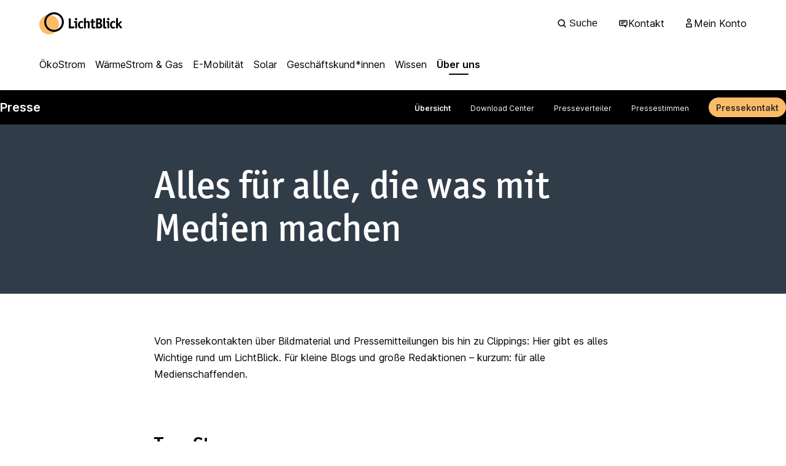

--- FILE ---
content_type: text/html; charset=utf-8
request_url: https://www.lichtblick.de/presse/
body_size: 30878
content:
<!DOCTYPE html><html lang="de"><head><meta charSet="utf-8"/><link rel="preconnect" href="https://gtm.lichtblick.de" crossorigin=""/><link rel="preconnect" href="https://a.storyblok.com" crossorigin=""/><meta name="viewport" content="width=device-width, initial-scale=1, user-scalable=yes"/><link rel="preload" href="/_next/static/media/Inter_italic_var_subset-s.p.995eb854.woff2" as="font" crossorigin="" type="font/woff2"/><link rel="preload" href="/_next/static/media/Inter_roman_var_subset-s.p.fffbc241.woff2" as="font" crossorigin="" type="font/woff2"/><link rel="preload" href="/_next/static/media/officina-s.p.688adbad.woff2" as="font" crossorigin="" type="font/woff2"/><link rel="stylesheet" href="/_next/static/chunks/b176d1db2bb372c8.css" data-precedence="next"/><link rel="stylesheet" href="/_next/static/chunks/7c7261819a5198e8.css" data-precedence="next"/><link rel="stylesheet" href="/_next/static/chunks/26573f4fcac6e9eb.css" data-precedence="next"/><link rel="stylesheet" href="/_next/static/chunks/f2c23b669f4af76b.css" data-precedence="next"/><link rel="stylesheet" href="/_next/static/chunks/b377530403450d64.css" data-precedence="next"/><link rel="stylesheet" href="/_next/static/chunks/b3d31d3ed998f9ed.css" data-precedence="next"/><link rel="preload" as="script" fetchPriority="low" href="/_next/static/chunks/6f4adc0f92dfcab6.js"/><script src="/_next/static/chunks/2b25a1c95c27c5d9.js" async=""></script><script src="/_next/static/chunks/4ac28037aaa831b4.js" async=""></script><script src="/_next/static/chunks/b57816b8586a8bbb.js" async=""></script><script src="/_next/static/chunks/turbopack-a7c922fc4d98048c.js" async=""></script><script src="/_next/static/chunks/4c4fcbddc176aeb4.js" async=""></script><script src="/_next/static/chunks/856148398dd29c47.js" async=""></script><script src="/_next/static/chunks/bbc4ae1439c0df52.js" async=""></script><script src="/_next/static/chunks/97e10eba99cb0772.js" async=""></script><script src="/_next/static/chunks/addc0040ead43aa0.js" async=""></script><script src="/_next/static/chunks/e2a7b83a591da39a.js" async=""></script><script src="/_next/static/chunks/e6c50ff2d6d86da5.js" async=""></script><script src="/_next/static/chunks/63f169095590bc89.js" async=""></script><script src="/_next/static/chunks/5c2a4487a85782d7.js" async=""></script><script src="/_next/static/chunks/27679a59b983c6ca.js" async=""></script><script src="/_next/static/chunks/093d14552c6ab362.js" async=""></script><link rel="preload" href="//js-eu1.hs-scripts.com/143379264.js" as="script"/><link rel="preload" href="https://web.cmp.usercentrics.eu/ui/loader.js" as="script"/><link rel="preload" href="/_next/static/chunks/24786fa1d6944758.css" as="style"/><meta name="next-size-adjust" content=""/><meta name="theme-color" content="#ffffff"/><meta name="color-scheme" content="only light"/><title>Pressebereich | Infomaterial für Medienschaffende | LichtBlick</title><meta name="description" content="Presseinformationen zu Deutschlands größtem reinem Ökostromanbieter 🥇 Medienmaterial und Pressekontakte von LichtBlick 📣  Presseinfos rund um grüne Energie 💚"/><link rel="manifest" href="/manifest.json"/><link rel="canonical" href="https://www.lichtblick.de/presse/"/><meta name="format-detection" content="telephone=no, date=no, address=no, email=no, url=no"/><meta property="og:title" content="Pressebereich | Infomaterial für Medienschaffende | LichtBlick"/><meta property="og:description" content="Presseinformationen zu Deutschlands größtem reinem Ökostromanbieter 🥇 Medienmaterial und Pressekontakte von LichtBlick 📣  Presseinfos rund um grüne Energie 💚"/><meta property="og:url" content="https://www.lichtblick.de/presse/"/><meta property="og:site_name" content="LichtBlick"/><meta property="og:type" content="website"/><meta name="twitter:card" content="summary"/><meta name="twitter:title" content="Pressebereich | Infomaterial für Medienschaffende | LichtBlick"/><meta name="twitter:description" content="Presseinformationen zu Deutschlands größtem reinem Ökostromanbieter 🥇 Medienmaterial und Pressekontakte von LichtBlick 📣  Presseinfos rund um grüne Energie 💚"/><link rel="icon" href="/icon.svg?icon.f3e18a65.svg" sizes="any" type="image/svg+xml"/><script src="/_next/static/chunks/a6dad97d9634a72d.js" noModule=""></script><style data-styled="" data-styled-version="6.1.14">*{box-sizing:border-box;margin:0;padding:0;}/*!sc*/
*::before,*::after{content:none;}/*!sc*/
html,body{font-family:var(--font-text, arial);font-feature-settings:'zero' on,'ss01' on,'cv05' on;-webkit-font-smoothing:antialiased;-moz-osx-font-smoothing:grayscale;line-height:170%;margin:0;padding:0;text-rendering:optimizeSpeed;}/*!sc*/
a,button{cursor:pointer;}/*!sc*/
a{color:inherit;text-decoration:none;}/*!sc*/
button{border:none;outline:none;}/*!sc*/
b,strong{font-weight:600;}/*!sc*/
button{font:inherit;color:inherit;}/*!sc*/
data-styled.g1[id="sc-global-cmTFFU1"]{content:"sc-global-cmTFFU1,"}/*!sc*/
.jbbynf{display:block;font-size:0.625rem;font-style:normal;font-weight:600;line-height:170%;white-space:pre-wrap;}/*!sc*/
@media (min-width: 1024px){.jbbynf{font-size:0.75rem;}}/*!sc*/
.cqtiot{display:block;font-size:0.625rem;font-style:normal;font-weight:400;line-height:170%;white-space:pre-wrap;}/*!sc*/
@media (min-width: 1024px){.cqtiot{font-size:0.75rem;}}/*!sc*/
data-styled.g2[id="Text-styles__StyledText-sc-b3a45c53-0"]{content:"jbbynf,cqtiot,"}/*!sc*/
.FikQJ{background:#FFFFFF;color:#000000;list-style:none;padding:0.5rem 1rem;pointer-events:all;}/*!sc*/
.FikQJ:last-child{padding-right:0;}/*!sc*/
@media (min-width: 768px){.FikQJ{background:#000000;color:#FFFFFF;}}/*!sc*/
data-styled.g3[id="NavigationItem-styles__StyledNavigationItem-sc-5c2d53a5-0"]{content:"FikQJ,"}/*!sc*/
.poupA{display:inline-block;transition:opacity 0.25s ease-out;}/*!sc*/
.poupA:hover{opacity:0.6;}/*!sc*/
.poupA:focus-visible{outline:dotted 1px #FA9105;outline-offset:1px;}/*!sc*/
.poupA .Text-styles__StyledText-sc-b3a45c53-0{font-size:0.875rem;}/*!sc*/
@media (min-width: 768px){.poupA .Text-styles__StyledText-sc-b3a45c53-0{font-size:0.75rem;}}/*!sc*/
data-styled.g4[id="NavigationItem-styles__StyledNavigationLink-sc-5c2d53a5-1"]{content:"poupA,"}/*!sc*/
.emdwkI{font-size:1.125rem;font-weight:600;line-height:140%;}/*!sc*/
@media (min-width: 1024px){.emdwkI{font-size:1.25rem;}}/*!sc*/
data-styled.g5[id="AccentText-styles__Wrapper-sc-5479a35f-0"]{content:"emdwkI,"}/*!sc*/
.bcmVIj{margin-inline:auto;max-width:var(--max-content-width, 1280px);padding-inline:1rem;}/*!sc*/
@media (min-width: 1024px){.bcmVIj{padding-inline:4rem;}}/*!sc*/
data-styled.g6[id="Container-sc-316b4b40-0"]{content:"bcmVIj,"}/*!sc*/
.feyzMz{background-color:#000000;position:sticky;top:0;z-index:10;}/*!sc*/
data-styled.g7[id="SecondaryNavigation-styles__Root-sc-c55c4e43-0"]{content:"feyzMz,"}/*!sc*/
.enzCSF{display:flex;flex-direction:column;left:0;list-style:none;max-height:0;overflow:hidden;position:absolute;top:100%;transition:max-height 0.5s cubic-bezier(0.4, 0, 0.2, 1);width:100%;}/*!sc*/
@media (min-width: 768px){.enzCSF{flex-direction:row;margin:0 0 0 auto;max-height:none;overflow:visible;position:static;width:auto;}}/*!sc*/
data-styled.g8[id="SecondaryNavigation-styles__Navigation-sc-c55c4e43-1"]{content:"enzCSF,"}/*!sc*/
.PjgST{align-items:center;background-color:#000000;color:#FFFFFF;display:flex;justify-content:space-between;position:relative;}/*!sc*/
@media (min-width: 768px){.PjgST{overflow:hidden;}}/*!sc*/
data-styled.g9[id="SecondaryNavigation-styles__Section-sc-c55c4e43-2"]{content:"PjgST,"}/*!sc*/
.hdbUJh{background-color:#FFFFFF;color:#000000;left:0;opacity:0;padding:1rem 1rem calc(1rem + env(safe-area-inset-bottom));position:fixed;top:100%;transform:unset;transition:opacity 0.1s ease-out,transform 0.5s cubic-bezier(0.4, 0, 0.2, 1);white-space:nowrap;width:100%;}/*!sc*/
@media (min-width: 768px){.hdbUJh{background:#000000;color:#FFFFFF;margin:0 0 0 2rem;transition:none;opacity:1;padding:0;position:relative;top:unset;transform:none;width:unset;}}/*!sc*/
data-styled.g10[id="SecondaryNavigation-styles__ButtonWrapper-sc-c55c4e43-3"]{content:"hdbUJh,"}/*!sc*/
.dGSMwl{margin:0.375rem 0;}/*!sc*/
@media (min-width: 768px){.dGSMwl{margin:0.875rem 0;}}/*!sc*/
data-styled.g11[id="SecondaryNavigation-styles__Title-sc-c55c4e43-4"]{content:"dGSMwl,"}/*!sc*/
.jYgyNO{align-items:center;display:flex;height:100%;justify-content:flex-end;left:0;outline:none!important;position:absolute;top:0;width:100%;}/*!sc*/
@media (min-width: 768px){.jYgyNO{display:none;}}/*!sc*/
data-styled.g12[id="SecondaryNavigation-styles__NavigationToggle-sc-c55c4e43-5"]{content:"jYgyNO,"}/*!sc*/
.bSDcTv{height:1.5rem;margin-right:0.375rem;position:absolute;transition:transform 0.5s cubic-bezier(0.4, 0, 0.2, 1);width:1.5rem;}/*!sc*/
.bSDcTv path{fill:#FFFFFF;}/*!sc*/
data-styled.g13[id="SecondaryNavigation-styles__Icon-sc-c55c4e43-6"]{content:"bSDcTv,"}/*!sc*/
.gFKoPW{background-color:#000000;height:100%;left:0;opacity:0;pointer-events:none;position:fixed;top:0;transition:opacity 0.5s 0.15s ease-out;width:100%;z-index:-1;}/*!sc*/
@media (min-width: 768px){.gFKoPW{display:none;}}/*!sc*/
data-styled.g14[id="SecondaryNavigation-styles__Overlay-sc-c55c4e43-7"]{content:"gFKoPW,"}/*!sc*/
.laQxVT{font-family:var(--font-headline, arial);font-feature-settings:normal;font-size:1.25rem;font-weight:400;line-height:140%;}/*!sc*/
@media (min-width: 1024px){.laQxVT{font-size:1.5rem;}}/*!sc*/
data-styled.g15[id="Headline-styles__StyledHeadline-sc-e0b75fa6-0"]{content:"laQxVT,"}/*!sc*/
.fHCfqL{flex:0 0 100%;text-align:center;}/*!sc*/
@media (min-width: 1024px){.fHCfqL{flex-basis:calc(33.333333333333336% - 0.6666666666666666rem);}}/*!sc*/
.fHCfqL .TextCTA-styles__StyledTextCTALink-sc-fee9c4a4-2{margin-top:0.5rem;}/*!sc*/
data-styled.g20[id="MColumnItem-styles__ColumnItemContainer-sc-2354741c-0"]{content:"fHCfqL,"}/*!sc*/
.jsLJKt{margin:1rem 0 0.5rem;}/*!sc*/
.jsLJKt:first-child{margin-top:0;}/*!sc*/
data-styled.g21[id="MColumnItem-styles__StyledHeadline-sc-2354741c-1"]{content:"jsLJKt,"}/*!sc*/
</style></head><body class="headlinefontloader_a9627cc7-module__Y2wNaq__variable textfontloader_36d755e0-module__IiVZza__variable"><div hidden=""><!--$--><!--/$--></div><noscript><iframe aria-hidden="true" height="0" src="https://gtm.lichtblick.de/ns.html?id=GTM-WMPC837" style="display:none;visibility:hidden" tabindex="-1" title="Google Tag Manager" width="0"></iframe></noscript><div class="Layout-module-scss-module__Ym6fUW__skip-link-wrapper"><a class="box-cta box-cta-module-scss-module__8dtQkG__cta box-cta-module-scss-module__8dtQkG__primary box-cta-module-scss-module__8dtQkG__large Layout-module-scss-module__Ym6fUW__skip-link" href="#main-content"><span class="box-cta-module-scss-module__8dtQkG__text">Zum Hauptinhalt springen</span></a></div><header class="header-module-scss-module__5Hk6NG__header"><a aria-label="Zur Startseite" class="header-module-scss-module__5Hk6NG__home-link" href="/"><svg xmlns="http://www.w3.org/2000/svg" viewBox="0 0 170 45" class="header-module-scss-module__5Hk6NG__logo"><title>LichtBlick Logo</title><path class="logo-sun" fill="#fcbc67" d="M40 25c0 11.046-8.954 20-20 20s-20-8.954-20-20c0-11.046 8.954-20 20-20s20 8.954 20 20z"></path><path d="M30 36c-8.837 0-16-7.163-16-16s7.163-16 16-16c8.837 0 16 7.163 16 16s-7.163 16-16 16zM30 40c11.046 0 20-8.954 20-20s-8.954-20-20-20c-11.046 0-20 8.954-20 20s8.954 20 20 20z" fill="currentColor"></path><path d="M71.491 29.423c0-0.235-0.175-0.323-0.582-0.323h-6.923v-15.869c0-0.528-0.087-0.616-0.611-0.616h-2.764c-0.553 0-0.611 0.059-0.611 0.616v18.891c0 0.557 0.058 0.616 0.611 0.616h9.629c0.466 0 0.582-0.088 0.669-0.528l0.524-2.435c0.058-0.293 0.058-0.293 0.058-0.352z" fill="currentColor"></path><path d="M77.234 13.935c0-1.291-1.047-2.376-2.327-2.376-1.309 0-2.385 1.056-2.385 2.347 0 1.349 1.047 2.405 2.356 2.405s2.356-1.056 2.356-2.376zM76.827 32.239v-13.493c0-0.44-0.058-0.499-0.495-0.499h-5.411c-0.437 0-0.495 0.059-0.495 0.499v1.731c0 0.44 0.058 0.499 0.495 0.499h2.211v11.264c0 0.44 0.058 0.499 0.495 0.499h2.705c0.436 0 0.495-0.059 0.495-0.499z" fill="currentColor"></path><path d="M89.653 19.42c0-0.733-2.356-1.672-4.131-1.672-4.16 0-6.72 3.051-6.72 8.037 0 4.723 2.298 7.451 6.255 7.451 1.979 0 4.218-0.851 4.218-1.584 0-0.117 0-0.117-0.087-0.352l-0.698-1.789c-0.058-0.117-0.146-0.205-0.233-0.205s-0.204 0.059-0.32 0.147c-0.843 0.557-1.571 0.821-2.385 0.821-2.007 0-2.909-1.437-2.909-4.635 0-3.403 0.902-4.928 2.88-4.928 0.873 0 1.396 0.205 2.473 0.997 0.116 0.088 0.204 0.117 0.29 0.117s0.204-0.088 0.262-0.205l1.018-1.877c0.058-0.117 0.087-0.235 0.087-0.323z" fill="currentColor"></path><path d="M94.75 32.239v-10.296c0.96-0.88 1.629-1.203 2.502-1.203 1.163 0 1.6 0.675 1.6 2.464v9.035c0 0.44 0.058 0.499 0.495 0.499h2.705c0.436 0 0.495-0.059 0.495-0.499v-9.885c0-1.496-0.146-2.288-0.582-3.021-0.611-0.997-1.804-1.584-3.2-1.584-1.542 0-2.822 0.557-4.014 1.701v-7.451c0-0.352-0.087-0.499-0.291-0.499-0.058 0-0.175 0-0.262 0.029l-2.705 0.557c-0.408 0.088-0.437 0.117-0.437 0.528v19.624c0 0.44 0.058 0.499 0.495 0.499h2.705c0.437 0 0.495-0.059 0.495-0.499z" fill="currentColor"></path><path d="M114.052 32.092c0-0.088 0-0.117-0.058-0.323l-0.466-2.053c-0.058-0.176-0.146-0.293-0.29-0.293-0.087 0-0.175 0.029-0.262 0.059-1.076 0.44-1.338 0.499-1.92 0.499-0.873 0-1.076-0.323-1.076-1.877v-7.128h2.88c0.349 0 0.437-0.088 0.524-0.44l0.379-1.731c0.029-0.088 0.029-0.176 0.029-0.264 0-0.235-0.116-0.293-0.495-0.293h-3.317v-4.136c0-0.352-0.087-0.469-0.291-0.469h-0.262l-2.676 0.381c-0.408 0.059-0.466 0.117-0.466 0.528v3.696h-2.007c-0.437 0-0.495 0.059-0.495 0.499v1.731c0 0.44 0.058 0.499 0.495 0.499h2.007v7.656c0 1.643 0.146 2.376 0.64 3.109 0.669 0.997 1.775 1.496 3.288 1.496 0.96 0 1.949-0.176 2.938-0.499 0.728-0.235 0.902-0.352 0.902-0.645z" fill="currentColor"></path><path d="M128.28 27.047c0-2.435-1.338-4.224-3.665-4.84 2.066-0.939 2.938-2.288 2.938-4.429 0-1.789-0.785-3.461-2.037-4.312-0.989-0.675-1.92-0.851-4.713-0.851h-4.713c-0.524 0-0.611 0.088-0.611 0.616v18.891c0 0.557 0.058 0.616 0.611 0.616h4.946c2.414 0 3.491-0.147 4.422-0.616 1.658-0.821 2.822-2.904 2.822-5.075zM123.685 18.188c0 0.997-0.349 1.848-0.931 2.288-0.524 0.381-1.076 0.499-2.269 0.499h-1.222v-5.427h1.542c0.901 0 1.338 0.088 1.746 0.323 0.727 0.44 1.134 1.261 1.134 2.317zM124.266 26.812c0 1.965-1.018 2.728-3.636 2.728h-1.367v-5.544h1.425c2.589 0 3.578 0.792 3.578 2.816z" fill="currentColor"></path><path d="M136.665 32.415c0-0.029 0-0.059-0.029-0.117l-0.029-0.117-0.582-2.405c-0.029-0.117-0.116-0.176-0.233-0.176-0.029 0-0.116 0-0.204 0.029-0.379 0.117-0.64 0.176-0.96 0.176-0.408 0-0.611-0.176-0.728-0.587-0.058-0.235-0.058-0.293-0.058-1.936v-15.283c0-0.352-0.087-0.499-0.291-0.499-0.058 0-0.058 0-0.349 0.059l-2.618 0.528c-0.29 0.059-0.436 0.235-0.436 0.557v14.901c0 2.552 0.029 2.904 0.262 3.579 0.466 1.379 1.629 2.112 3.317 2.112 1.396 0 2.938-0.44 2.938-0.821z" fill="currentColor"></path><path d="M142.736 13.935c0-1.291-1.047-2.376-2.328-2.376-1.309 0-2.385 1.056-2.385 2.347 0 1.349 1.047 2.405 2.356 2.405s2.356-1.056 2.356-2.376zM142.329 32.239v-13.493c0-0.44-0.058-0.499-0.495-0.499h-5.411c-0.436 0-0.495 0.059-0.495 0.499v1.731c0 0.44 0.058 0.499 0.495 0.499h2.211v11.264c0 0.44 0.058 0.499 0.495 0.499h2.705c0.437 0 0.495-0.059 0.495-0.499z" fill="currentColor"></path><path d="M154.865 19.42c0-0.733-2.356-1.672-4.131-1.672-4.16 0-6.72 3.051-6.72 8.037 0 4.723 2.298 7.451 6.255 7.451 1.978 0 4.218-0.851 4.218-1.584 0-0.117 0-0.117-0.087-0.352l-0.699-1.789c-0.058-0.117-0.146-0.205-0.233-0.205s-0.204 0.059-0.32 0.147c-0.843 0.557-1.571 0.821-2.385 0.821-2.008 0-2.909-1.437-2.909-4.635 0-3.403 0.901-4.928 2.88-4.928 0.872 0 1.396 0.205 2.472 0.997 0.116 0.088 0.204 0.117 0.291 0.117s0.204-0.088 0.262-0.205l1.018-1.877c0.058-0.117 0.087-0.235 0.087-0.323z" fill="currentColor"></path><path d="M168.66 31.476c0-0.088-0.058-0.235-0.175-0.352l-5.353-6.512 4.771-4.635c0.146-0.147 0.204-0.264 0.204-0.352 0-0.117-0.087-0.235-0.233-0.352l-1.571-1.261c-0.233-0.205-0.233-0.205-0.349-0.205s-0.116 0-0.349 0.235l-5.644 5.72v-11.763c0-0.352-0.087-0.499-0.291-0.499l-0.262 0.029-2.705 0.557c-0.407 0.088-0.436 0.147-0.436 0.528v19.624c0 0.44 0.058 0.499 0.495 0.499h2.705c0.436 0 0.495-0.059 0.495-0.499v-6.307l5.44 7.040c0.146 0.205 0.233 0.264 0.378 0.264 0.087 0 0.087 0 0.291-0.117l2.298-1.291c0.204-0.117 0.291-0.235 0.291-0.352z" fill="currentColor"></path></svg></a><a class="meta-navigation-link-module-scss-module__3J1WwG__link header-module-scss-module__5Hk6NG__search-link search-button-module-scss-module__JanFmG__link" title="Suche" href="/suche/"><svg fill="none" height="16" viewBox="0 0 16 16" width="16" xmlns="http://www.w3.org/2000/svg"><path d="M7.25 1.5C10.4256 1.5 13 4.07436 13 7.25C13 8.56734 12.5547 9.77947 11.8096 10.749L14.582 13.5264C14.8223 13.8209 14.8049 14.2557 14.5303 14.5303C14.2557 14.8049 13.8209 14.8223 13.5264 14.582L10.749 11.8096C9.77947 12.5547 8.56734 13 7.25 13C4.07436 13 1.5 10.4256 1.5 7.25C1.5 4.07436 4.07436 1.5 7.25 1.5ZM7.25 3C4.90279 3 3 4.90279 3 7.25C3 9.59721 4.90279 11.5 7.25 11.5C9.59721 11.5 11.5 9.59721 11.5 7.25C11.5 4.90279 9.59721 3 7.25 3Z" fill="currentColor"></path></svg><span>Suche</span></a><form class="search-button-module-scss-module__JanFmG__container header-module-scss-module__5Hk6NG__search-link" action="javascript:throw new Error(&#x27;React form unexpectedly submitted.&#x27;)"><input aria-label="Suche" autoComplete="off" class="search-button-module-scss-module__JanFmG__input" maxLength="80" minLength="3" placeholder="Suche" type="search" name="search"/><svg fill="none" height="16" viewBox="0 0 16 16" width="16" xmlns="http://www.w3.org/2000/svg" class="search-button-module-scss-module__JanFmG__icon"><path d="M7.25 1.5C10.4256 1.5 13 4.07436 13 7.25C13 8.56734 12.5547 9.77947 11.8096 10.749L14.582 13.5264C14.8223 13.8209 14.8049 14.2557 14.5303 14.5303C14.2557 14.8049 13.8209 14.8223 13.5264 14.582L10.749 11.8096C9.77947 12.5547 8.56734 13 7.25 13C4.07436 13 1.5 10.4256 1.5 7.25C1.5 4.07436 4.07436 1.5 7.25 1.5ZM7.25 3C4.90279 3 3 4.90279 3 7.25C3 9.59721 4.90279 11.5 7.25 11.5C9.59721 11.5 11.5 9.59721 11.5 7.25C11.5 4.90279 9.59721 3 7.25 3Z" fill="currentColor"></path></svg></form><a class="meta-navigation-link-module-scss-module__3J1WwG__link header-module-scss-module__5Hk6NG__contact-link" title="Kontakt" href="/kontakt/"><svg fill="none" height="16" viewBox="0 0 16 16" width="16" xmlns="http://www.w3.org/2000/svg"><path d="M13 2.75C13.9665 2.75 14.75 3.5335 14.75 4.5V10.5C14.75 11.4665 13.9665 12.25 13 12.25H11.3105L12.582 13.5264C12.8224 13.8209 12.8049 14.2557 12.5303 14.5303C12.2557 14.8049 11.8209 14.8224 11.5264 14.582L9.18945 12.25H3C2.0335 12.25 1.25 11.4665 1.25 10.5V4.5C1.25 3.5335 2.0335 2.75 3 2.75H13ZM3 4.25C2.86193 4.25 2.75 4.36193 2.75 4.5V10.5C2.75 10.6381 2.86193 10.75 3 10.75H13C13.1381 10.75 13.25 10.6381 13.25 10.5V4.5C13.25 4.36193 13.1381 4.25 13 4.25H3ZM8 7.75C8.41421 7.75 8.75 8.08579 8.75 8.5C8.75 8.91421 8.41421 9.25 8 9.25H5C4.58579 9.25 4.25 8.91421 4.25 8.5C4.25 8.08579 4.58579 7.75 5 7.75H8ZM11 5.25C11.4142 5.25 11.75 5.58579 11.75 6C11.75 6.41421 11.4142 6.75 11 6.75H5C4.58579 6.75 4.25 6.41421 4.25 6C4.25 5.58579 4.58579 5.25 5 5.25H11Z" fill="currentColor"></path></svg><span>Kontakt</span></a><a class="meta-navigation-link-module-scss-module__3J1WwG__link header-module-scss-module__5Hk6NG__account-link" title="Mein Konto" href="/konto/"><svg fill="none" height="16" viewBox="0 0 16 16" width="16" xmlns="http://www.w3.org/2000/svg"><path d="M11 8.25C11.9665 8.25 12.75 9.0335 12.75 10V14C12.75 14.4142 12.4142 14.75 12 14.75H4C3.58579 14.75 3.25 14.4142 3.25 14V10C3.25 9.0335 4.0335 8.25 5 8.25H11ZM5 9.75C4.86193 9.75 4.75 9.86193 4.75 10V13.25H11.25V10C11.25 9.86193 11.1381 9.75 11 9.75H5ZM8 0.25C9.79493 0.25 11.25 1.70507 11.25 3.5C11.25 5.29493 9.79493 6.75 8 6.75C6.20507 6.75 4.75 5.29493 4.75 3.5C4.75 1.70507 6.20507 0.25 8 0.25ZM8 1.75C7.0335 1.75 6.25 2.5335 6.25 3.5C6.25 4.4665 7.0335 5.25 8 5.25C8.9665 5.25 9.75 4.4665 9.75 3.5C9.75 2.5335 8.9665 1.75 8 1.75Z" fill="currentColor"></path></svg><span>Mein Konto</span></a><div class="navigation-module-scss-module__hlzCuW__container header-module-scss-module__5Hk6NG__nav"><button aria-expanded="false" aria-label="Menü öffnen" class="navigation-module-scss-module__hlzCuW__burger-menu-button" type="button"><svg fill="none" height="24" viewBox="0 0 24 24" width="24" xmlns="http://www.w3.org/2000/svg" aria-hidden="true"><path d="M20 16.25C20.4142 16.25 20.75 16.5858 20.75 17C20.75 17.4142 20.4142 17.75 20 17.75H4C3.58579 17.75 3.25 17.4142 3.25 17C3.25 16.5858 3.58579 16.25 4 16.25H20ZM20 11.25C20.4142 11.25 20.75 11.5858 20.75 12C20.75 12.4142 20.4142 12.75 20 12.75H4C3.58579 12.75 3.25 12.4142 3.25 12C3.25 11.5858 3.58579 11.25 4 11.25H20ZM20 6.25C20.4142 6.25 20.75 6.58579 20.75 7C20.75 7.41421 20.4142 7.75 20 7.75H4C3.58579 7.75 3.25 7.41421 3.25 7C3.25 6.58579 3.58579 6.25 4 6.25H20Z" fill="currentColor"></path></svg></button><nav aria-label="Hauptnavigation" class="navigation-module-scss-module__hlzCuW__nav"><button aria-label="Menü schließen" class="navigation-module-scss-module__hlzCuW__nav-close-button" type="button"><svg fill="none" height="24" viewBox="0 0 24 24" width="24" xmlns="http://www.w3.org/2000/svg" aria-hidden="true"><path d="M18.4697 4.46966C18.7626 4.17679 19.2374 4.17677 19.5303 4.46966C19.8232 4.76255 19.8232 5.23733 19.5303 5.53022L13.0605 12L19.5303 18.4698C19.8232 18.7627 19.8232 19.2375 19.5303 19.5304C19.2559 19.8048 18.8219 19.8219 18.5274 19.5821L12 13.0606L5.53018 19.5304C5.23729 19.8232 4.7625 19.8232 4.46963 19.5304C4.17676 19.2375 4.17682 18.7627 4.46963 18.4698L10.9394 12L4.41787 5.4726C4.17804 5.17803 4.1952 4.74409 4.46963 4.46966C4.74406 4.19525 5.178 4.17807 5.47257 4.4179L12 10.9395L18.4697 4.46966Z" fill="currentColor"></path></svg></button><div class="navigation-module-scss-module__hlzCuW__scroll-wrapper"><div class="navigation-module-scss-module__hlzCuW__nav-level-0"><form class="search-module-scss-module__7bEU0a__container" action="javascript:throw new Error(&#x27;React form unexpectedly submitted.&#x27;)"><input aria-label="Suche" autoComplete="off" class="search-module-scss-module__7bEU0a__input" maxLength="80" minLength="3" placeholder="Suche" type="search" name="search"/><button aria-label="Suchen" class="search-module-scss-module__7bEU0a__submit" type="submit"><svg fill="none" height="16" viewBox="0 0 16 16" width="16" xmlns="http://www.w3.org/2000/svg" aria-hidden="true"><path d="M7.25 1.5C10.4256 1.5 13 4.07436 13 7.25C13 8.56734 12.5547 9.77947 11.8096 10.749L14.582 13.5264C14.8223 13.8209 14.8049 14.2557 14.5303 14.5303C14.2557 14.8049 13.8209 14.8223 13.5264 14.582L10.749 11.8096C9.77947 12.5547 8.56734 13 7.25 13C4.07436 13 1.5 10.4256 1.5 7.25C1.5 4.07436 4.07436 1.5 7.25 1.5ZM7.25 3C4.90279 3 3 4.90279 3 7.25C3 9.59721 4.90279 11.5 7.25 11.5C9.59721 11.5 11.5 9.59721 11.5 7.25C11.5 4.90279 9.59721 3 7.25 3Z" fill="currentColor"></path></svg></button></form><ul class="navigation-module-scss-module__hlzCuW__nav-level-0-list"><li class="navigation-module-scss-module__hlzCuW__nav-level-0-list-item"><button type="button" aria-expanded="false" class="navigation-module-scss-module__hlzCuW__nav-level-0-button">ÖkoStrom<!-- --> <svg fill="none" height="16" viewBox="0 0 16 16" width="16" xmlns="http://www.w3.org/2000/svg"><path d="M5.70006 4.23878C5.9642 3.95444 6.39783 3.92202 6.70104 4.15089L10.2606 7.44972C10.4133 7.59157 10.4998 7.79112 10.4999 7.99953C10.4999 8.20803 10.4134 8.40743 10.2606 8.54933L6.76061 11.7993C6.45711 12.0811 5.98192 12.0637 5.70006 11.7603C5.4185 11.4568 5.43579 10.9815 5.73912 10.6997L8.64635 7.99953L5.68639 5.24367C5.43566 4.95818 5.43592 4.52324 5.70006 4.23878Z" fill="currentColor"></path></svg></button><div class="navigation-module-scss-module__hlzCuW__nav-level-1"><div class="navigation-module-scss-module__hlzCuW__nav-level-1-header"><button type="button" class="navigation-module-scss-module__hlzCuW__nav-level-1-back-button"><svg fill="none" height="16" viewBox="0 0 16 16" width="16" xmlns="http://www.w3.org/2000/svg"><path d="M10.2996 11.7607C10.0354 12.0451 9.6018 12.0775 9.29859 11.8486L5.73902 8.54981C5.58633 8.40796 5.49983 8.20841 5.49976 8C5.49976 7.7915 5.58626 7.5921 5.73902 7.4502L9.23902 4.2002C9.54252 3.91839 10.0177 3.93584 10.2996 4.23926C10.5811 4.54276 10.5638 5.01802 10.2605 5.29981L7.35328 8L10.3132 10.7559C10.564 11.0414 10.5637 11.4763 10.2996 11.7607Z" fill="currentColor"></path></svg><span class="accent-text-module-scss-module__yE6dVW__accent-text accent-text-module-scss-module__yE6dVW__size-m">ÖkoStrom</span></button><span class="text text-module-scss-module__GCMV3W__text text-module-scss-module__GCMV3W__size-l text-module-scss-module__GCMV3W__bold navigation-module-scss-module__hlzCuW__nav-level-1-title">ÖkoStrom</span></div><ul class="navigation-module-scss-module__hlzCuW__nav-groups-list navigation-module-scss-module__hlzCuW__nav-groups-list-columns-1"><li class="navigation-module-scss-module__hlzCuW__nav-groups-list-item"><ul><li class="navigation-module-scss-module__hlzCuW__nav-group-list-item"><a class="navigation-module-scss-module__hlzCuW__nav-group-list-link" href="/oekostrom/">ÖkoStrom-Tarife</a></li><li class="navigation-module-scss-module__hlzCuW__nav-group-list-item"><a class="navigation-module-scss-module__hlzCuW__nav-group-list-link" href="/oekostrom/dynamic/">Dynamischer Tarif</a></li></ul></li><li class="navigation-module-scss-module__hlzCuW__nav-groups-list-item"><span class="text text-module-scss-module__GCMV3W__text text-module-scss-module__GCMV3W__size-m text-module-scss-module__GCMV3W__bold navigation-module-scss-module__hlzCuW__nav-groups-list-title navigation-module-scss-module__hlzCuW__nav-groups-list-title-additional-items"><span>Weitere Themen</span></span><ul><li class="navigation-module-scss-module__hlzCuW__nav-group-list-item"><a class="navigation-module-scss-module__hlzCuW__nav-group-list-link" href="/gewerbestrom/">GewerbeStrom</a></li><li class="navigation-module-scss-module__hlzCuW__nav-group-list-item"><a class="navigation-module-scss-module__hlzCuW__nav-group-list-link" href="/waermestrom/">WärmeStrom</a></li><li class="navigation-module-scss-module__hlzCuW__nav-group-list-item"><a class="navigation-module-scss-module__hlzCuW__nav-group-list-link" href="/e-mobilitaet/e-auto-zuhause-laden/">ÖkoStrom E-Auto</a></li><li class="navigation-module-scss-module__hlzCuW__nav-group-list-item"><a class="navigation-module-scss-module__hlzCuW__nav-group-list-link" href="/wissen/zuhause/">Alles über ÖkoStrom - Ratgeber</a></li></ul></li></ul><div class="navigation-module-scss-module__hlzCuW__teaser-list navigation-module-scss-module__hlzCuW__teaser-list-columns-2"><a aria-label="LichtBlick empfehlen und Prämie sichern" class="teaser-item teaser-item-module-scss-module__8EqsZq__teaser teaser-item-module-scss-module__8EqsZq__teaser-bg-White navigation-module-scss-module__hlzCuW__teaser-list-item" data-testid="teaser-item" href="/freunde-werben/?source=navi_teaser_oekostrom"><div class="teaser-item-module-scss-module__8EqsZq__container"><div class="teaser-item-module-scss-module__8EqsZq__media"><img alt="LichtBlick empfehlen und Prämie sichern" loading="lazy" width="300" height="180" decoding="async" data-nimg="1" class="navigation-module-scss-module__hlzCuW__teaser-list-item-image" style="color:transparent" src="https://a.storyblok.com/f/278372/1920x1400/37953ae587/zwei-maenner-sitzen-lachend-auf-der-couch.jpg/m/300x180"/></div></div><div class="teaser-item-module-scss-module__8EqsZq__content teaser-item-module-scss-module__8EqsZq__content-text-outside"><span class="text text-module-scss-module__GCMV3W__text text-module-scss-module__GCMV3W__size-m teaser-item-module-scss-module__8EqsZq__text">LichtBlick empfehlen und Prämie sichern</span></div></a><a aria-label="Echter ÖkoStrom von A bis Z erklärt" class="teaser-item teaser-item-module-scss-module__8EqsZq__teaser teaser-item-module-scss-module__8EqsZq__teaser-bg-White navigation-module-scss-module__hlzCuW__teaser-list-item" data-testid="teaser-item" href="/wissen/erneuerbare-energien/oekostrom-erklaert/"><div class="teaser-item-module-scss-module__8EqsZq__container"><div class="teaser-item-module-scss-module__8EqsZq__media"><img alt="Echter ÖkoStrom von A bis Z erklärt" loading="lazy" width="300" height="180" decoding="async" data-nimg="1" class="navigation-module-scss-module__hlzCuW__teaser-list-item-image" style="color:transparent" src="https://a.storyblok.com/f/278372/1920x1440/cbba3dea0f/windkraft-zu-okostrom.jpg/m/300x180"/></div></div><div class="teaser-item-module-scss-module__8EqsZq__content teaser-item-module-scss-module__8EqsZq__content-text-outside"><span class="text text-module-scss-module__GCMV3W__text text-module-scss-module__GCMV3W__size-m teaser-item-module-scss-module__8EqsZq__text">Echter ÖkoStrom von A bis Z erklärt</span></div></a><a aria-label="ÖkoStrom Dynamic – Strom nutzen, wenn er günstig ist." class="teaser-item teaser-item-module-scss-module__8EqsZq__teaser teaser-item-module-scss-module__8EqsZq__teaser-bg-White navigation-module-scss-module__hlzCuW__teaser-list-item" data-testid="teaser-item" href="/oekostrom/dynamic/"><div class="teaser-item-module-scss-module__8EqsZq__container"><div class="teaser-item-module-scss-module__8EqsZq__media"><img alt="ÖkoStrom Dynamic – Strom nutzen, wenn er günstig ist." loading="lazy" width="300" height="180" decoding="async" data-nimg="1" class="navigation-module-scss-module__hlzCuW__teaser-list-item-image" style="color:transparent" src="https://a.storyblok.com/f/278372/1280x720/c627eeef1c/teaser_oekostromdynamic.jpg/m/300x180"/></div></div><div class="teaser-item-module-scss-module__8EqsZq__content teaser-item-module-scss-module__8EqsZq__content-text-outside"><span class="text text-module-scss-module__GCMV3W__text text-module-scss-module__GCMV3W__size-m teaser-item-module-scss-module__8EqsZq__text">ÖkoStrom Dynamic – Strom nutzen, wenn er günstig ist.</span></div></a><a aria-label="Strom sparen im Haushalt: Die besten Tipps" class="teaser-item teaser-item-module-scss-module__8EqsZq__teaser teaser-item-module-scss-module__8EqsZq__teaser-bg-White navigation-module-scss-module__hlzCuW__teaser-list-item" data-testid="teaser-item" href="/wissen/zuhause/energie-sparen/"><div class="teaser-item-module-scss-module__8EqsZq__container"><div class="teaser-item-module-scss-module__8EqsZq__media"><img alt="Strom sparen im Haushalt: Die besten Tipps" loading="lazy" width="300" height="180" decoding="async" data-nimg="1" class="navigation-module-scss-module__hlzCuW__teaser-list-item-image" style="color:transparent" src="https://a.storyblok.com/f/278372/3840x2160/34b74e889c/stromsparen_media_3840x2160px-kopie-3.jpg/m/300x180"/></div></div><div class="teaser-item-module-scss-module__8EqsZq__content teaser-item-module-scss-module__8EqsZq__content-text-outside"><span class="text text-module-scss-module__GCMV3W__text text-module-scss-module__GCMV3W__size-m teaser-item-module-scss-module__8EqsZq__text">Strom sparen im Haushalt: Die besten Tipps</span></div></a></div></div></li><li class="navigation-module-scss-module__hlzCuW__nav-level-0-list-item"><button type="button" aria-expanded="false" class="navigation-module-scss-module__hlzCuW__nav-level-0-button">WärmeStrom &amp; Gas<!-- --> <svg fill="none" height="16" viewBox="0 0 16 16" width="16" xmlns="http://www.w3.org/2000/svg"><path d="M5.70006 4.23878C5.9642 3.95444 6.39783 3.92202 6.70104 4.15089L10.2606 7.44972C10.4133 7.59157 10.4998 7.79112 10.4999 7.99953C10.4999 8.20803 10.4134 8.40743 10.2606 8.54933L6.76061 11.7993C6.45711 12.0811 5.98192 12.0637 5.70006 11.7603C5.4185 11.4568 5.43579 10.9815 5.73912 10.6997L8.64635 7.99953L5.68639 5.24367C5.43566 4.95818 5.43592 4.52324 5.70006 4.23878Z" fill="currentColor"></path></svg></button><div class="navigation-module-scss-module__hlzCuW__nav-level-1"><div class="navigation-module-scss-module__hlzCuW__nav-level-1-header"><button type="button" class="navigation-module-scss-module__hlzCuW__nav-level-1-back-button"><svg fill="none" height="16" viewBox="0 0 16 16" width="16" xmlns="http://www.w3.org/2000/svg"><path d="M10.2996 11.7607C10.0354 12.0451 9.6018 12.0775 9.29859 11.8486L5.73902 8.54981C5.58633 8.40796 5.49983 8.20841 5.49976 8C5.49976 7.7915 5.58626 7.5921 5.73902 7.4502L9.23902 4.2002C9.54252 3.91839 10.0177 3.93584 10.2996 4.23926C10.5811 4.54276 10.5638 5.01802 10.2605 5.29981L7.35328 8L10.3132 10.7559C10.564 11.0414 10.5637 11.4763 10.2996 11.7607Z" fill="currentColor"></path></svg><span class="accent-text-module-scss-module__yE6dVW__accent-text accent-text-module-scss-module__yE6dVW__size-m">WärmeStrom &amp; Gas</span></button><span class="text text-module-scss-module__GCMV3W__text text-module-scss-module__GCMV3W__size-l text-module-scss-module__GCMV3W__bold navigation-module-scss-module__hlzCuW__nav-level-1-title">WärmeStrom &amp; Gas</span></div><ul class="navigation-module-scss-module__hlzCuW__nav-groups-list navigation-module-scss-module__hlzCuW__nav-groups-list-columns-1"><li class="navigation-module-scss-module__hlzCuW__nav-groups-list-item"><ul><li class="navigation-module-scss-module__hlzCuW__nav-group-list-item"><a class="navigation-module-scss-module__hlzCuW__nav-group-list-link" href="/waermestrom/">WärmeStrom</a></li><li class="navigation-module-scss-module__hlzCuW__nav-group-list-item"><a class="navigation-module-scss-module__hlzCuW__nav-group-list-link" href="/waermestrom/oekostrom-waermepumpe/">WärmeStrom für Wärmepumpen</a></li><li class="navigation-module-scss-module__hlzCuW__nav-group-list-item"><a class="navigation-module-scss-module__hlzCuW__nav-group-list-link" href="/waermestrom/oekostrom-nachtspeicherheizung/">WärmeStrom für Nachtspeicherheizungen</a></li><li class="navigation-module-scss-module__hlzCuW__nav-group-list-item"><a class="navigation-module-scss-module__hlzCuW__nav-group-list-link" href="/gas/">Gas</a></li></ul></li><li class="navigation-module-scss-module__hlzCuW__nav-groups-list-item"><span class="text text-module-scss-module__GCMV3W__text text-module-scss-module__GCMV3W__size-m text-module-scss-module__GCMV3W__bold navigation-module-scss-module__hlzCuW__nav-groups-list-title navigation-module-scss-module__hlzCuW__nav-groups-list-title-additional-items"><span>Weitere Themen</span></span><ul><li class="navigation-module-scss-module__hlzCuW__nav-group-list-item"><a class="navigation-module-scss-module__hlzCuW__nav-group-list-link" href="/gewerbegas/">GewerbeGas</a></li><li class="navigation-module-scss-module__hlzCuW__nav-group-list-item"><a class="navigation-module-scss-module__hlzCuW__nav-group-list-link" href="/wissen/waerme/">Alles über Wärme – Ratgeber</a></li></ul></li></ul><div class="navigation-module-scss-module__hlzCuW__teaser-list navigation-module-scss-module__hlzCuW__teaser-list-columns-2"><a aria-label="Netzorientierte Steuerung nach § 14a EnWG" class="teaser-item teaser-item-module-scss-module__8EqsZq__teaser teaser-item-module-scss-module__8EqsZq__teaser-bg-White navigation-module-scss-module__hlzCuW__teaser-list-item" data-testid="teaser-item" href="/wissen/waerme/reduzierte-netzentgelte-nach-14a-enwg/"><div class="teaser-item-module-scss-module__8EqsZq__container"><div class="teaser-item-module-scss-module__8EqsZq__media"><img alt="Netzorientierte Steuerung nach § 14a EnWG" loading="lazy" width="300" height="180" decoding="async" data-nimg="1" class="navigation-module-scss-module__hlzCuW__teaser-list-item-image" style="color:transparent" src="https://a.storyblok.com/f/278372/3840x2160/4e949534a0/te-7188_stage_14a_wallbox.jpg/m/300x180"/></div></div><div class="teaser-item-module-scss-module__8EqsZq__content teaser-item-module-scss-module__8EqsZq__content-text-outside"><span class="text text-module-scss-module__GCMV3W__text text-module-scss-module__GCMV3W__size-m teaser-item-module-scss-module__8EqsZq__text">Netzorientierte Steuerung nach § 14a EnWG</span></div></a><a aria-label="Wärmepumpe mit Photovoltaik kombinieren" class="teaser-item teaser-item-module-scss-module__8EqsZq__teaser teaser-item-module-scss-module__8EqsZq__teaser-bg-White navigation-module-scss-module__hlzCuW__teaser-list-item" data-testid="teaser-item" href="/wissen/waerme/waermepumpe-mit-photovoltaik/"><div class="teaser-item-module-scss-module__8EqsZq__container"><div class="teaser-item-module-scss-module__8EqsZq__media"><img alt="Wärmepumpe mit Photovoltaik kombinieren" loading="lazy" width="300" height="180" decoding="async" data-nimg="1" class="navigation-module-scss-module__hlzCuW__teaser-list-item-image" style="color:transparent" src="https://a.storyblok.com/f/278372/3840x2160/fead75489e/te-7332_visuals_warmepumpe_stage-3.jpg/m/300x180"/></div></div><div class="teaser-item-module-scss-module__8EqsZq__content teaser-item-module-scss-module__8EqsZq__content-text-outside"><span class="text text-module-scss-module__GCMV3W__text text-module-scss-module__GCMV3W__size-m teaser-item-module-scss-module__8EqsZq__text">Wärmepumpe mit Photovoltaik kombinieren</span></div></a><a aria-label="Gas sparen im Haushalt: die besten Tipps" class="teaser-item teaser-item-module-scss-module__8EqsZq__teaser teaser-item-module-scss-module__8EqsZq__teaser-bg-White navigation-module-scss-module__hlzCuW__teaser-list-item" data-testid="teaser-item" href="/wissen/zuhause/gas-sparen/"><div class="teaser-item-module-scss-module__8EqsZq__container"><div class="teaser-item-module-scss-module__8EqsZq__media"><img alt="Gas sparen im Haushalt: die besten Tipps" loading="lazy" width="300" height="180" decoding="async" data-nimg="1" class="navigation-module-scss-module__hlzCuW__teaser-list-item-image" style="color:transparent" src="https://a.storyblok.com/f/278372/3840x2560/1aedc122ce/media_buehne_gasspartipps_desktop_3840x2160.jpg/m/300x180"/></div></div><div class="teaser-item-module-scss-module__8EqsZq__content teaser-item-module-scss-module__8EqsZq__content-text-outside"><span class="text text-module-scss-module__GCMV3W__text text-module-scss-module__GCMV3W__size-m teaser-item-module-scss-module__8EqsZq__text">Gas sparen im Haushalt: die besten Tipps</span></div></a><a aria-label="Kompensation: Verantwortung für CO₂ Emissionen" class="teaser-item teaser-item-module-scss-module__8EqsZq__teaser teaser-item-module-scss-module__8EqsZq__teaser-bg-White navigation-module-scss-module__hlzCuW__teaser-list-item" data-testid="teaser-item" href="/kompensation/"><div class="teaser-item-module-scss-module__8EqsZq__container"><div class="teaser-item-module-scss-module__8EqsZq__media"><img alt="Kompensation: Verantwortung für CO₂ Emissionen" loading="lazy" width="300" height="180" decoding="async" data-nimg="1" class="navigation-module-scss-module__hlzCuW__teaser-list-item-image" style="color:transparent" src="https://a.storyblok.com/f/278372/3840x2160/7926abeeba/stage_desktop_3840x2160px_kompensation.jpg/m/300x180"/></div></div><div class="teaser-item-module-scss-module__8EqsZq__content teaser-item-module-scss-module__8EqsZq__content-text-outside"><span class="text text-module-scss-module__GCMV3W__text text-module-scss-module__GCMV3W__size-m teaser-item-module-scss-module__8EqsZq__text">Kompensation: Verantwortung für CO₂ Emissionen</span></div></a></div></div></li><li class="navigation-module-scss-module__hlzCuW__nav-level-0-list-item"><button type="button" aria-expanded="false" class="navigation-module-scss-module__hlzCuW__nav-level-0-button">E-Mobilität<!-- --> <svg fill="none" height="16" viewBox="0 0 16 16" width="16" xmlns="http://www.w3.org/2000/svg"><path d="M5.70006 4.23878C5.9642 3.95444 6.39783 3.92202 6.70104 4.15089L10.2606 7.44972C10.4133 7.59157 10.4998 7.79112 10.4999 7.99953C10.4999 8.20803 10.4134 8.40743 10.2606 8.54933L6.76061 11.7993C6.45711 12.0811 5.98192 12.0637 5.70006 11.7603C5.4185 11.4568 5.43579 10.9815 5.73912 10.6997L8.64635 7.99953L5.68639 5.24367C5.43566 4.95818 5.43592 4.52324 5.70006 4.23878Z" fill="currentColor"></path></svg></button><div class="navigation-module-scss-module__hlzCuW__nav-level-1"><div class="navigation-module-scss-module__hlzCuW__nav-level-1-header"><button type="button" class="navigation-module-scss-module__hlzCuW__nav-level-1-back-button"><svg fill="none" height="16" viewBox="0 0 16 16" width="16" xmlns="http://www.w3.org/2000/svg"><path d="M10.2996 11.7607C10.0354 12.0451 9.6018 12.0775 9.29859 11.8486L5.73902 8.54981C5.58633 8.40796 5.49983 8.20841 5.49976 8C5.49976 7.7915 5.58626 7.5921 5.73902 7.4502L9.23902 4.2002C9.54252 3.91839 10.0177 3.93584 10.2996 4.23926C10.5811 4.54276 10.5638 5.01802 10.2605 5.29981L7.35328 8L10.3132 10.7559C10.564 11.0414 10.5637 11.4763 10.2996 11.7607Z" fill="currentColor"></path></svg><span class="accent-text-module-scss-module__yE6dVW__accent-text accent-text-module-scss-module__yE6dVW__size-m">E-Mobilität</span></button><span class="text text-module-scss-module__GCMV3W__text text-module-scss-module__GCMV3W__size-l text-module-scss-module__GCMV3W__bold navigation-module-scss-module__hlzCuW__nav-level-1-title">E-Mobilität</span></div><ul class="navigation-module-scss-module__hlzCuW__nav-groups-list navigation-module-scss-module__hlzCuW__nav-groups-list-columns-1"><li class="navigation-module-scss-module__hlzCuW__nav-groups-list-item"><ul><li class="navigation-module-scss-module__hlzCuW__nav-group-list-item"><a class="navigation-module-scss-module__hlzCuW__nav-group-list-link" href="/e-mobilitaet/">Produkt-Übersicht</a></li><li class="navigation-module-scss-module__hlzCuW__nav-group-list-item"><a class="navigation-module-scss-module__hlzCuW__nav-group-list-link" href="/e-mobilitaet/fahrstrom-unterwegs/">E-Auto Unterwegs</a></li><li class="navigation-module-scss-module__hlzCuW__nav-group-list-item"><a class="navigation-module-scss-module__hlzCuW__nav-group-list-link" href="/e-mobilitaet/e-auto-zuhause-laden/">ÖkoStrom E-Auto</a></li></ul></li><li class="navigation-module-scss-module__hlzCuW__nav-groups-list-item"><span class="text text-module-scss-module__GCMV3W__text text-module-scss-module__GCMV3W__size-m text-module-scss-module__GCMV3W__bold navigation-module-scss-module__hlzCuW__nav-groups-list-title navigation-module-scss-module__hlzCuW__nav-groups-list-title-additional-items"><span>Weitere Themen</span></span><ul><li class="navigation-module-scss-module__hlzCuW__nav-group-list-item"><a class="navigation-module-scss-module__hlzCuW__nav-group-list-link" href="/gewerbe/e-mobilitaet/">E-Mobilität für Unternehmen</a></li><li class="navigation-module-scss-module__hlzCuW__nav-group-list-item"><a class="navigation-module-scss-module__hlzCuW__nav-group-list-link" href="/wissen/e-mobilitaet/">Alles über E-Mobilität – Ratgeber</a></li></ul></li></ul><div class="navigation-module-scss-module__hlzCuW__teaser-list navigation-module-scss-module__hlzCuW__teaser-list-columns-2"><a aria-label="E-Auto laden: alle wichtigen Infos auf einen Blick" class="teaser-item teaser-item-module-scss-module__8EqsZq__teaser teaser-item-module-scss-module__8EqsZq__teaser-bg-White navigation-module-scss-module__hlzCuW__teaser-list-item" data-testid="teaser-item" href="/wissen/e-mobilitaet/laden/"><div class="teaser-item-module-scss-module__8EqsZq__container"><div class="teaser-item-module-scss-module__8EqsZq__media"><img alt="E-Auto laden: alle wichtigen Infos auf einen Blick" loading="lazy" width="300" height="180" decoding="async" data-nimg="1" class="navigation-module-scss-module__hlzCuW__teaser-list-item-image" style="color:transparent" src="https://a.storyblok.com/f/278372/3840x2160/aafcd75f04/e-auto-laden.jpg/m/300x180"/></div></div><div class="teaser-item-module-scss-module__8EqsZq__content teaser-item-module-scss-module__8EqsZq__content-text-outside"><span class="text text-module-scss-module__GCMV3W__text text-module-scss-module__GCMV3W__size-m teaser-item-module-scss-module__8EqsZq__text">E-Auto laden: alle wichtigen Infos auf einen Blick</span></div></a><a aria-label="Installation der Wallbox: Das müsst ihr beachten" class="teaser-item teaser-item-module-scss-module__8EqsZq__teaser teaser-item-module-scss-module__8EqsZq__teaser-bg-White navigation-module-scss-module__hlzCuW__teaser-list-item" data-testid="teaser-item" href="/wissen/e-mobilitaet/wallbox-installation/"><div class="teaser-item-module-scss-module__8EqsZq__container"><div class="teaser-item-module-scss-module__8EqsZq__media"><img alt="Installation der Wallbox: Das müsst ihr beachten" loading="lazy" width="300" height="180" decoding="async" data-nimg="1" class="navigation-module-scss-module__hlzCuW__teaser-list-item-image" style="color:transparent" src="https://a.storyblok.com/f/278372/1280x720/e896240180/e-auto-laden.webp/m/300x180"/></div></div><div class="teaser-item-module-scss-module__8EqsZq__content teaser-item-module-scss-module__8EqsZq__content-text-outside"><span class="text text-module-scss-module__GCMV3W__text text-module-scss-module__GCMV3W__size-m teaser-item-module-scss-module__8EqsZq__text">Installation der Wallbox: Das müsst ihr beachten</span></div></a><a aria-label="Welche Wallbox ist für euer Zuhause die richtige?" class="teaser-item teaser-item-module-scss-module__8EqsZq__teaser teaser-item-module-scss-module__8EqsZq__teaser-bg-White navigation-module-scss-module__hlzCuW__teaser-list-item" data-testid="teaser-item" href="/wissen/e-mobilitaet/wallbox/"><div class="teaser-item-module-scss-module__8EqsZq__container"><div class="teaser-item-module-scss-module__8EqsZq__media"><img alt="Welche Wallbox ist für euer Zuhause die richtige?" loading="lazy" width="300" height="180" decoding="async" data-nimg="1" class="navigation-module-scss-module__hlzCuW__teaser-list-item-image" style="color:transparent" src="https://a.storyblok.com/f/278372/3840x2160/1ee464c918/e-auto-laden-an-ladesaeule.jpg/m/300x180"/></div></div><div class="teaser-item-module-scss-module__8EqsZq__content teaser-item-module-scss-module__8EqsZq__content-text-outside"><span class="text text-module-scss-module__GCMV3W__text text-module-scss-module__GCMV3W__size-m teaser-item-module-scss-module__8EqsZq__text">Welche Wallbox ist für euer Zuhause die richtige?</span></div></a><a aria-label="LichtBlick App: Findet euren nächsten Ladepunkt" class="teaser-item teaser-item-module-scss-module__8EqsZq__teaser teaser-item-module-scss-module__8EqsZq__teaser-bg-White navigation-module-scss-module__hlzCuW__teaser-list-item" data-testid="teaser-item" href="/app/"><div class="teaser-item-module-scss-module__8EqsZq__container"><div class="teaser-item-module-scss-module__8EqsZq__media"><img alt="LichtBlick App: Findet euren nächsten Ladepunkt" loading="lazy" width="300" height="180" decoding="async" data-nimg="1" class="navigation-module-scss-module__hlzCuW__teaser-list-item-image" style="color:transparent" src="https://a.storyblok.com/f/278372/3200x1920/12c53456e6/appscreens_e-auto-unterwegs_navi-teaser.png/m/300x180"/></div></div><div class="teaser-item-module-scss-module__8EqsZq__content teaser-item-module-scss-module__8EqsZq__content-text-outside"><span class="text text-module-scss-module__GCMV3W__text text-module-scss-module__GCMV3W__size-m teaser-item-module-scss-module__8EqsZq__text">LichtBlick App: Findet euren nächsten Ladepunkt</span></div></a></div></div></li><li class="navigation-module-scss-module__hlzCuW__nav-level-0-list-item"><button type="button" aria-expanded="false" class="navigation-module-scss-module__hlzCuW__nav-level-0-button">Solar<!-- --> <svg fill="none" height="16" viewBox="0 0 16 16" width="16" xmlns="http://www.w3.org/2000/svg"><path d="M5.70006 4.23878C5.9642 3.95444 6.39783 3.92202 6.70104 4.15089L10.2606 7.44972C10.4133 7.59157 10.4998 7.79112 10.4999 7.99953C10.4999 8.20803 10.4134 8.40743 10.2606 8.54933L6.76061 11.7993C6.45711 12.0811 5.98192 12.0637 5.70006 11.7603C5.4185 11.4568 5.43579 10.9815 5.73912 10.6997L8.64635 7.99953L5.68639 5.24367C5.43566 4.95818 5.43592 4.52324 5.70006 4.23878Z" fill="currentColor"></path></svg></button><div class="navigation-module-scss-module__hlzCuW__nav-level-1"><div class="navigation-module-scss-module__hlzCuW__nav-level-1-header"><button type="button" class="navigation-module-scss-module__hlzCuW__nav-level-1-back-button"><svg fill="none" height="16" viewBox="0 0 16 16" width="16" xmlns="http://www.w3.org/2000/svg"><path d="M10.2996 11.7607C10.0354 12.0451 9.6018 12.0775 9.29859 11.8486L5.73902 8.54981C5.58633 8.40796 5.49983 8.20841 5.49976 8C5.49976 7.7915 5.58626 7.5921 5.73902 7.4502L9.23902 4.2002C9.54252 3.91839 10.0177 3.93584 10.2996 4.23926C10.5811 4.54276 10.5638 5.01802 10.2605 5.29981L7.35328 8L10.3132 10.7559C10.564 11.0414 10.5637 11.4763 10.2996 11.7607Z" fill="currentColor"></path></svg><span class="accent-text-module-scss-module__yE6dVW__accent-text accent-text-module-scss-module__yE6dVW__size-m">Solar</span></button><span class="text text-module-scss-module__GCMV3W__text text-module-scss-module__GCMV3W__size-l text-module-scss-module__GCMV3W__bold navigation-module-scss-module__hlzCuW__nav-level-1-title">Solar</span></div><ul class="navigation-module-scss-module__hlzCuW__nav-groups-list navigation-module-scss-module__hlzCuW__nav-groups-list-columns-1"><li class="navigation-module-scss-module__hlzCuW__nav-groups-list-item"><ul><li class="navigation-module-scss-module__hlzCuW__nav-group-list-item"><a class="navigation-module-scss-module__hlzCuW__nav-group-list-link" href="/zuhause/">Unsere Solarlösungen</a></li><li class="navigation-module-scss-module__hlzCuW__nav-group-list-item"><a class="navigation-module-scss-module__hlzCuW__nav-group-list-link" href="/zuhause/solar/">SolarPaket</a></li><li class="navigation-module-scss-module__hlzCuW__nav-group-list-item"><a class="navigation-module-scss-module__hlzCuW__nav-group-list-link" href="/zuhause/solar/stromwallet/">StromWallet</a></li></ul></li><li class="navigation-module-scss-module__hlzCuW__nav-groups-list-item"><span class="text text-module-scss-module__GCMV3W__text text-module-scss-module__GCMV3W__size-m text-module-scss-module__GCMV3W__bold navigation-module-scss-module__hlzCuW__nav-groups-list-title navigation-module-scss-module__hlzCuW__nav-groups-list-title-additional-items"><span>Weitere Themen</span></span><ul><li class="navigation-module-scss-module__hlzCuW__nav-group-list-item"><a class="navigation-module-scss-module__hlzCuW__nav-group-list-link" href="/gewerbe-photovoltaik/">Gewerbe Photovoltaik</a></li><li class="navigation-module-scss-module__hlzCuW__nav-group-list-item"><a class="navigation-module-scss-module__hlzCuW__nav-group-list-link" href="/wissen/solar/">Alles über Solar – Ratgeber</a></li></ul></li></ul><div class="navigation-module-scss-module__hlzCuW__teaser-list navigation-module-scss-module__hlzCuW__teaser-list-columns-2"><a aria-label="Jetzt Angebot für SolarPaket sichern!" class="teaser-item teaser-item-module-scss-module__8EqsZq__teaser teaser-item-module-scss-module__8EqsZq__teaser-bg-White navigation-module-scss-module__hlzCuW__teaser-list-item" data-testid="teaser-item" href="/zuhause-checkout/"><div class="teaser-item-module-scss-module__8EqsZq__container"><div class="teaser-item-module-scss-module__8EqsZq__media"><img alt="Jetzt Angebot für SolarPaket sichern!" loading="lazy" width="300" height="180" decoding="async" data-nimg="1" class="navigation-module-scss-module__hlzCuW__teaser-list-item-image" style="color:transparent" src="https://a.storyblok.com/f/278372/5391x3594/3d02a8b753/installateur-vor-haus.jpg/m/300x180"/></div></div><div class="teaser-item-module-scss-module__8EqsZq__content teaser-item-module-scss-module__8EqsZq__content-text-outside"><span class="text text-module-scss-module__GCMV3W__text text-module-scss-module__GCMV3W__size-m teaser-item-module-scss-module__8EqsZq__text">Jetzt Angebot für SolarPaket sichern!</span></div></a><a aria-label="Förderungen und Zuschüsse für Solaranlagen 2025" class="teaser-item teaser-item-module-scss-module__8EqsZq__teaser teaser-item-module-scss-module__8EqsZq__teaser-bg-White navigation-module-scss-module__hlzCuW__teaser-list-item" data-testid="teaser-item" href="/wissen/solar/solaranlage-foerderung/"><div class="teaser-item-module-scss-module__8EqsZq__container"><div class="teaser-item-module-scss-module__8EqsZq__media"><img alt="Förderungen und Zuschüsse für Solaranlagen 2025" loading="lazy" width="300" height="180" decoding="async" data-nimg="1" class="navigation-module-scss-module__hlzCuW__teaser-list-item-image" style="color:transparent" src="https://a.storyblok.com/f/278372/3840x2160/e9e02d7e04/eaas_media_3840x2160px-kopie.jpg/m/300x180"/></div></div><div class="teaser-item-module-scss-module__8EqsZq__content teaser-item-module-scss-module__8EqsZq__content-text-outside"><span class="text text-module-scss-module__GCMV3W__text text-module-scss-module__GCMV3W__size-m teaser-item-module-scss-module__8EqsZq__text">Förderungen und Zuschüsse für Solaranlagen 2025</span></div></a><a aria-label="Solaranlage-Kosten 2025: Alle Infos auf einen Blick" class="teaser-item teaser-item-module-scss-module__8EqsZq__teaser teaser-item-module-scss-module__8EqsZq__teaser-bg-White navigation-module-scss-module__hlzCuW__teaser-list-item" data-testid="teaser-item" href="/wissen/solar/solaranlage-kosten/"><div class="teaser-item-module-scss-module__8EqsZq__container"><div class="teaser-item-module-scss-module__8EqsZq__media"><img alt="Solaranlage-Kosten 2025: Alle Infos auf einen Blick" loading="lazy" width="300" height="180" decoding="async" data-nimg="1" class="navigation-module-scss-module__hlzCuW__teaser-list-item-image" style="color:transparent" src="https://a.storyblok.com/f/278372/1792x896/42796c2ea6/solar_kosten.png/m/300x180"/></div></div><div class="teaser-item-module-scss-module__8EqsZq__content teaser-item-module-scss-module__8EqsZq__content-text-outside"><span class="text text-module-scss-module__GCMV3W__text text-module-scss-module__GCMV3W__size-m teaser-item-module-scss-module__8EqsZq__text">Solaranlage-Kosten 2025: Alle Infos auf einen Blick</span></div></a><a aria-label="Solaranlagen Installation – so geht‘s!" class="teaser-item teaser-item-module-scss-module__8EqsZq__teaser teaser-item-module-scss-module__8EqsZq__teaser-bg-White navigation-module-scss-module__hlzCuW__teaser-list-item" data-testid="teaser-item" href="/wissen/solar/solaranlageninstallation/"><div class="teaser-item-module-scss-module__8EqsZq__container"><div class="teaser-item-module-scss-module__8EqsZq__media"><img alt="Solaranlagen Installation – so geht‘s!" loading="lazy" width="300" height="180" decoding="async" data-nimg="1" class="navigation-module-scss-module__hlzCuW__teaser-list-item-image" style="color:transparent" src="https://a.storyblok.com/f/278372/3840x2160/3321b52c39/eaas_solarinstallation_media_3840x2160px2.jpg/m/300x180"/></div></div><div class="teaser-item-module-scss-module__8EqsZq__content teaser-item-module-scss-module__8EqsZq__content-text-outside"><span class="text text-module-scss-module__GCMV3W__text text-module-scss-module__GCMV3W__size-m teaser-item-module-scss-module__8EqsZq__text">Solaranlagen Installation – so geht‘s!</span></div></a></div></div></li><li class="navigation-module-scss-module__hlzCuW__nav-level-0-list-item"><button type="button" aria-expanded="false" class="navigation-module-scss-module__hlzCuW__nav-level-0-button">Geschäftskund*innen<!-- --> <svg fill="none" height="16" viewBox="0 0 16 16" width="16" xmlns="http://www.w3.org/2000/svg"><path d="M5.70006 4.23878C5.9642 3.95444 6.39783 3.92202 6.70104 4.15089L10.2606 7.44972C10.4133 7.59157 10.4998 7.79112 10.4999 7.99953C10.4999 8.20803 10.4134 8.40743 10.2606 8.54933L6.76061 11.7993C6.45711 12.0811 5.98192 12.0637 5.70006 11.7603C5.4185 11.4568 5.43579 10.9815 5.73912 10.6997L8.64635 7.99953L5.68639 5.24367C5.43566 4.95818 5.43592 4.52324 5.70006 4.23878Z" fill="currentColor"></path></svg></button><div class="navigation-module-scss-module__hlzCuW__nav-level-1"><div class="navigation-module-scss-module__hlzCuW__nav-level-1-header"><button type="button" class="navigation-module-scss-module__hlzCuW__nav-level-1-back-button"><svg fill="none" height="16" viewBox="0 0 16 16" width="16" xmlns="http://www.w3.org/2000/svg"><path d="M10.2996 11.7607C10.0354 12.0451 9.6018 12.0775 9.29859 11.8486L5.73902 8.54981C5.58633 8.40796 5.49983 8.20841 5.49976 8C5.49976 7.7915 5.58626 7.5921 5.73902 7.4502L9.23902 4.2002C9.54252 3.91839 10.0177 3.93584 10.2996 4.23926C10.5811 4.54276 10.5638 5.01802 10.2605 5.29981L7.35328 8L10.3132 10.7559C10.564 11.0414 10.5637 11.4763 10.2996 11.7607Z" fill="currentColor"></path></svg><span class="accent-text-module-scss-module__yE6dVW__accent-text accent-text-module-scss-module__yE6dVW__size-m">Geschäftskund*innen</span></button><span class="text text-module-scss-module__GCMV3W__text text-module-scss-module__GCMV3W__size-l text-module-scss-module__GCMV3W__bold navigation-module-scss-module__hlzCuW__nav-level-1-title">Geschäftskund*innen</span></div><ul class="navigation-module-scss-module__hlzCuW__nav-groups-list navigation-module-scss-module__hlzCuW__nav-groups-list-columns-2"><li class="navigation-module-scss-module__hlzCuW__nav-groups-list-item"><span class="text text-module-scss-module__GCMV3W__text text-module-scss-module__GCMV3W__size-m text-module-scss-module__GCMV3W__bold navigation-module-scss-module__hlzCuW__nav-groups-list-title"><span>ÖkoStrom &amp; Gas</span></span><ul><li class="navigation-module-scss-module__hlzCuW__nav-group-list-item"><a class="navigation-module-scss-module__hlzCuW__nav-group-list-link" href="/gewerbestrom/">GewerbeStrom</a></li><li class="navigation-module-scss-module__hlzCuW__nav-group-list-item"><a class="navigation-module-scss-module__hlzCuW__nav-group-list-link" href="/gewerbegas/">GewerbeGas</a></li><li class="navigation-module-scss-module__hlzCuW__nav-group-list-item"><a class="navigation-module-scss-module__hlzCuW__nav-group-list-link" href="/spotmarkt-b2b/">Spotmarkt</a></li><li class="navigation-module-scss-module__hlzCuW__nav-group-list-item"><a class="navigation-module-scss-module__hlzCuW__nav-group-list-link" href="/gewerbe-photovoltaik/">Gewerbe Photovoltaik</a></li><li class="navigation-module-scss-module__hlzCuW__nav-group-list-item"><a class="navigation-module-scss-module__hlzCuW__nav-group-list-link" href="/ppa-b2b/">PPA</a></li></ul></li><li class="navigation-module-scss-module__hlzCuW__nav-groups-list-item"><span class="text text-module-scss-module__GCMV3W__text text-module-scss-module__GCMV3W__size-m text-module-scss-module__GCMV3W__bold navigation-module-scss-module__hlzCuW__nav-groups-list-title"><span>Energiemanagement</span></span><ul><li class="navigation-module-scss-module__hlzCuW__nav-group-list-item"><a class="navigation-module-scss-module__hlzCuW__nav-group-list-link" href="/smartmeter/">Smart Meter</a></li></ul></li><li class="navigation-module-scss-module__hlzCuW__nav-groups-list-item"><span class="text text-module-scss-module__GCMV3W__text text-module-scss-module__GCMV3W__size-m text-module-scss-module__GCMV3W__bold navigation-module-scss-module__hlzCuW__nav-groups-list-title"><span>E-Mobilität</span></span><ul><li class="navigation-module-scss-module__hlzCuW__nav-group-list-item"><a class="navigation-module-scss-module__hlzCuW__nav-group-list-link" href="/gewerbe/e-mobilitaet/">Ladelösungen</a></li><li class="navigation-module-scss-module__hlzCuW__nav-group-list-item"><a class="navigation-module-scss-module__hlzCuW__nav-group-list-link" href="/gewerbe/e-mobilitaet/branchen/">Branchen</a></li><li class="navigation-module-scss-module__hlzCuW__nav-group-list-item"><a class="navigation-module-scss-module__hlzCuW__nav-group-list-link" href="/gewerbe/e-mobilitaet/referenzen/">Referenzen</a></li><li class="navigation-module-scss-module__hlzCuW__nav-group-list-item"><a class="navigation-module-scss-module__hlzCuW__nav-group-list-link" href="/gewerbe/e-mobilitaet/produkte/">Produkte</a></li><li class="navigation-module-scss-module__hlzCuW__nav-group-list-item"><a class="navigation-module-scss-module__hlzCuW__nav-group-list-link" href="/gewerbe/e-mobilitaet/wissen/">Ratgeber</a></li></ul></li></ul><div class="navigation-module-scss-module__hlzCuW__teaser-list navigation-module-scss-module__hlzCuW__teaser-list-columns-1"><a aria-label="Ihre Lkw-Ladestation ohne Aufwand und ohne Invest." class="teaser-item teaser-item-module-scss-module__8EqsZq__teaser teaser-item-module-scss-module__8EqsZq__teaser-bg-White navigation-module-scss-module__hlzCuW__teaser-list-item" data-testid="teaser-item" href="/gewerbe/e-mobilitaet/e-lkw-laden-im-depot/"><div class="teaser-item-module-scss-module__8EqsZq__container"><div class="teaser-item-module-scss-module__8EqsZq__media"><img alt="Ihre Lkw-Ladestation ohne Aufwand und ohne Invest." loading="lazy" width="300" height="180" decoding="async" data-nimg="1" class="navigation-module-scss-module__hlzCuW__teaser-list-item-image" style="color:transparent" src="https://a.storyblok.com/f/278372/3840x2160/d3adfe0f61/e-lkw-landing-page-stage.png/m/300x180"/></div></div><div class="teaser-item-module-scss-module__8EqsZq__content teaser-item-module-scss-module__8EqsZq__content-text-outside"><span class="text text-module-scss-module__GCMV3W__text text-module-scss-module__GCMV3W__size-m teaser-item-module-scss-module__8EqsZq__text">Ihre Lkw-Ladestation ohne Aufwand und ohne Invest.</span></div></a><a aria-label="Förderung für Wallboxen und Ladestationen." class="teaser-item teaser-item-module-scss-module__8EqsZq__teaser teaser-item-module-scss-module__8EqsZq__teaser-bg-White navigation-module-scss-module__hlzCuW__teaser-list-item" data-testid="teaser-item" href="/gewerbe/e-mobilitaet/wissen/foerderung-wallboxen/"><div class="teaser-item-module-scss-module__8EqsZq__container"><div class="teaser-item-module-scss-module__8EqsZq__media"><img alt="Förderung für Wallboxen und Ladestationen." loading="lazy" width="300" height="180" decoding="async" data-nimg="1" class="navigation-module-scss-module__hlzCuW__teaser-list-item-image" style="color:transparent" src="https://a.storyblok.com/f/278372/1921x1081/4323b2118d/foerderung_16-9.jpg/m/300x180"/></div></div><div class="teaser-item-module-scss-module__8EqsZq__content teaser-item-module-scss-module__8EqsZq__content-text-outside"><span class="text text-module-scss-module__GCMV3W__text text-module-scss-module__GCMV3W__size-m teaser-item-module-scss-module__8EqsZq__text">Förderung für Wallboxen und Ladestationen.</span></div></a></div></div></li><li class="navigation-module-scss-module__hlzCuW__nav-level-0-list-item"><button type="button" aria-expanded="false" class="navigation-module-scss-module__hlzCuW__nav-level-0-button">Wissen<!-- --> <svg fill="none" height="16" viewBox="0 0 16 16" width="16" xmlns="http://www.w3.org/2000/svg"><path d="M5.70006 4.23878C5.9642 3.95444 6.39783 3.92202 6.70104 4.15089L10.2606 7.44972C10.4133 7.59157 10.4998 7.79112 10.4999 7.99953C10.4999 8.20803 10.4134 8.40743 10.2606 8.54933L6.76061 11.7993C6.45711 12.0811 5.98192 12.0637 5.70006 11.7603C5.4185 11.4568 5.43579 10.9815 5.73912 10.6997L8.64635 7.99953L5.68639 5.24367C5.43566 4.95818 5.43592 4.52324 5.70006 4.23878Z" fill="currentColor"></path></svg></button><div class="navigation-module-scss-module__hlzCuW__nav-level-1"><div class="navigation-module-scss-module__hlzCuW__nav-level-1-header"><button type="button" class="navigation-module-scss-module__hlzCuW__nav-level-1-back-button"><svg fill="none" height="16" viewBox="0 0 16 16" width="16" xmlns="http://www.w3.org/2000/svg"><path d="M10.2996 11.7607C10.0354 12.0451 9.6018 12.0775 9.29859 11.8486L5.73902 8.54981C5.58633 8.40796 5.49983 8.20841 5.49976 8C5.49976 7.7915 5.58626 7.5921 5.73902 7.4502L9.23902 4.2002C9.54252 3.91839 10.0177 3.93584 10.2996 4.23926C10.5811 4.54276 10.5638 5.01802 10.2605 5.29981L7.35328 8L10.3132 10.7559C10.564 11.0414 10.5637 11.4763 10.2996 11.7607Z" fill="currentColor"></path></svg><span class="accent-text-module-scss-module__yE6dVW__accent-text accent-text-module-scss-module__yE6dVW__size-m">Wissen</span></button><span class="text text-module-scss-module__GCMV3W__text text-module-scss-module__GCMV3W__size-l text-module-scss-module__GCMV3W__bold navigation-module-scss-module__hlzCuW__nav-level-1-title">Wissen</span></div><ul class="navigation-module-scss-module__hlzCuW__nav-groups-list navigation-module-scss-module__hlzCuW__nav-groups-list-columns-1"><li class="navigation-module-scss-module__hlzCuW__nav-groups-list-item"><ul><li class="navigation-module-scss-module__hlzCuW__nav-group-list-item"><a class="navigation-module-scss-module__hlzCuW__nav-group-list-link" href="/wissen/">Ratgeber</a></li><li class="navigation-module-scss-module__hlzCuW__nav-group-list-item"><a class="navigation-module-scss-module__hlzCuW__nav-group-list-link" href="/wissen/zuhause/">Zuhause</a></li><li class="navigation-module-scss-module__hlzCuW__nav-group-list-item"><a class="navigation-module-scss-module__hlzCuW__nav-group-list-link" href="/wissen/solar/">Solar</a></li><li class="navigation-module-scss-module__hlzCuW__nav-group-list-item"><a class="navigation-module-scss-module__hlzCuW__nav-group-list-link" href="/wissen/erneuerbare-energien/">Erneuerbare Energien</a></li><li class="navigation-module-scss-module__hlzCuW__nav-group-list-item"><a class="navigation-module-scss-module__hlzCuW__nav-group-list-link" href="/wissen/e-mobilitaet/">E-Mobilität</a></li><li class="navigation-module-scss-module__hlzCuW__nav-group-list-item"><a class="navigation-module-scss-module__hlzCuW__nav-group-list-link" href="/wissen/waerme/">Wärme</a></li></ul></li></ul><div class="navigation-module-scss-module__hlzCuW__teaser-list navigation-module-scss-module__hlzCuW__teaser-list-columns-2"><a aria-label="Aktueller Strompreis 2025" class="teaser-item teaser-item-module-scss-module__8EqsZq__teaser teaser-item-module-scss-module__8EqsZq__teaser-bg-White navigation-module-scss-module__hlzCuW__teaser-list-item" data-testid="teaser-item" href="/wissen/zuhause/aktueller-strompreis-pro-kwh/"><div class="teaser-item-module-scss-module__8EqsZq__container"><div class="teaser-item-module-scss-module__8EqsZq__media"><img alt="Aktueller Strompreis 2025" loading="lazy" width="300" height="180" decoding="async" data-nimg="1" class="navigation-module-scss-module__hlzCuW__teaser-list-item-image" style="color:transparent" src="https://a.storyblok.com/f/278372/3600x1885/b69ea569e9/te-5501_stage.jpg/m/300x180"/></div></div><div class="teaser-item-module-scss-module__8EqsZq__content teaser-item-module-scss-module__8EqsZq__content-text-outside"><span class="text text-module-scss-module__GCMV3W__text text-module-scss-module__GCMV3W__size-m teaser-item-module-scss-module__8EqsZq__text">Aktueller Strompreis 2025</span></div></a><a aria-label="Stromfresser im Haushalt" class="teaser-item teaser-item-module-scss-module__8EqsZq__teaser teaser-item-module-scss-module__8EqsZq__teaser-bg-White navigation-module-scss-module__hlzCuW__teaser-list-item" data-testid="teaser-item" href="/wissen/zuhause/stromfresser-im-haushalt/"><div class="teaser-item-module-scss-module__8EqsZq__container"><div class="teaser-item-module-scss-module__8EqsZq__media"><img alt="Stromfresser im Haushalt" loading="lazy" width="300" height="180" decoding="async" data-nimg="1" class="navigation-module-scss-module__hlzCuW__teaser-list-item-image" style="color:transparent" src="https://a.storyblok.com/f/278372/3600x1885/7db36d94f5/te-4515_media_3600x1885.jpg/m/300x180"/></div></div><div class="teaser-item-module-scss-module__8EqsZq__content teaser-item-module-scss-module__8EqsZq__content-text-outside"><span class="text text-module-scss-module__GCMV3W__text text-module-scss-module__GCMV3W__size-m teaser-item-module-scss-module__8EqsZq__text">Stromfresser im Haushalt</span></div></a><a aria-label="Kosten für eine Solaranlage" class="teaser-item teaser-item-module-scss-module__8EqsZq__teaser teaser-item-module-scss-module__8EqsZq__teaser-bg-White navigation-module-scss-module__hlzCuW__teaser-list-item" data-testid="teaser-item" href="/wissen/solar/solaranlage-kosten/"><div class="teaser-item-module-scss-module__8EqsZq__container"><div class="teaser-item-module-scss-module__8EqsZq__media"><img alt="Kosten für eine Solaranlage" loading="lazy" width="300" height="180" decoding="async" data-nimg="1" class="navigation-module-scss-module__hlzCuW__teaser-list-item-image" style="color:transparent" src="https://a.storyblok.com/f/278372/1792x896/42796c2ea6/solar_kosten.png/m/300x180"/></div></div><div class="teaser-item-module-scss-module__8EqsZq__content teaser-item-module-scss-module__8EqsZq__content-text-outside"><span class="text text-module-scss-module__GCMV3W__text text-module-scss-module__GCMV3W__size-m teaser-item-module-scss-module__8EqsZq__text">Kosten für eine Solaranlage</span></div></a><a aria-label="Stromzähler ablesen - so geht&#x27;s" class="teaser-item teaser-item-module-scss-module__8EqsZq__teaser teaser-item-module-scss-module__8EqsZq__teaser-bg-White navigation-module-scss-module__hlzCuW__teaser-list-item" data-testid="teaser-item" href="/wissen/zuhause/stromzaehler-ablesen/"><div class="teaser-item-module-scss-module__8EqsZq__container"><div class="teaser-item-module-scss-module__8EqsZq__media"><img alt="Stromzähler ablesen - so geht&#x27;s" loading="lazy" width="300" height="180" decoding="async" data-nimg="1" class="navigation-module-scss-module__hlzCuW__teaser-list-item-image" style="color:transparent" src="https://a.storyblok.com/f/278372/3840x2160/0e980501aa/stromzahler_media_3840x2160px-kopie-2.jpg/m/300x180"/></div></div><div class="teaser-item-module-scss-module__8EqsZq__content teaser-item-module-scss-module__8EqsZq__content-text-outside"><span class="text text-module-scss-module__GCMV3W__text text-module-scss-module__GCMV3W__size-m teaser-item-module-scss-module__8EqsZq__text">Stromzähler ablesen - so geht&#x27;s</span></div></a></div></div></li><li class="navigation-module-scss-module__hlzCuW__nav-level-0-list-item navigation-module-scss-module__hlzCuW__nav-level-0-list-item-active"><button type="button" aria-expanded="false" class="navigation-module-scss-module__hlzCuW__nav-level-0-button">Über uns<!-- --> <svg fill="none" height="16" viewBox="0 0 16 16" width="16" xmlns="http://www.w3.org/2000/svg"><path d="M5.70006 4.23878C5.9642 3.95444 6.39783 3.92202 6.70104 4.15089L10.2606 7.44972C10.4133 7.59157 10.4998 7.79112 10.4999 7.99953C10.4999 8.20803 10.4134 8.40743 10.2606 8.54933L6.76061 11.7993C6.45711 12.0811 5.98192 12.0637 5.70006 11.7603C5.4185 11.4568 5.43579 10.9815 5.73912 10.6997L8.64635 7.99953L5.68639 5.24367C5.43566 4.95818 5.43592 4.52324 5.70006 4.23878Z" fill="currentColor"></path></svg></button><div class="navigation-module-scss-module__hlzCuW__nav-level-1"><div class="navigation-module-scss-module__hlzCuW__nav-level-1-header"><button type="button" class="navigation-module-scss-module__hlzCuW__nav-level-1-back-button"><svg fill="none" height="16" viewBox="0 0 16 16" width="16" xmlns="http://www.w3.org/2000/svg"><path d="M10.2996 11.7607C10.0354 12.0451 9.6018 12.0775 9.29859 11.8486L5.73902 8.54981C5.58633 8.40796 5.49983 8.20841 5.49976 8C5.49976 7.7915 5.58626 7.5921 5.73902 7.4502L9.23902 4.2002C9.54252 3.91839 10.0177 3.93584 10.2996 4.23926C10.5811 4.54276 10.5638 5.01802 10.2605 5.29981L7.35328 8L10.3132 10.7559C10.564 11.0414 10.5637 11.4763 10.2996 11.7607Z" fill="currentColor"></path></svg><span class="accent-text-module-scss-module__yE6dVW__accent-text accent-text-module-scss-module__yE6dVW__size-m">Über uns</span></button><span class="text text-module-scss-module__GCMV3W__text text-module-scss-module__GCMV3W__size-l text-module-scss-module__GCMV3W__bold navigation-module-scss-module__hlzCuW__nav-level-1-title">Über uns</span></div><ul class="navigation-module-scss-module__hlzCuW__nav-groups-list navigation-module-scss-module__hlzCuW__nav-groups-list-columns-2"><li class="navigation-module-scss-module__hlzCuW__nav-groups-list-item"><span class="text text-module-scss-module__GCMV3W__text text-module-scss-module__GCMV3W__size-m text-module-scss-module__GCMV3W__bold navigation-module-scss-module__hlzCuW__nav-groups-list-title"><span>Verantwortung</span></span><ul><li class="navigation-module-scss-module__hlzCuW__nav-group-list-item"><a class="navigation-module-scss-module__hlzCuW__nav-group-list-link" href="/compliance/">Compliance &amp; Integrität</a></li><li class="navigation-module-scss-module__hlzCuW__nav-group-list-item"><a class="navigation-module-scss-module__hlzCuW__nav-group-list-link" href="/kompensation/">Kompensation</a></li><li class="navigation-module-scss-module__hlzCuW__nav-group-list-item"><a class="navigation-module-scss-module__hlzCuW__nav-group-list-link" href="/energiepolitik/">Energiepolitik</a></li><li class="navigation-module-scss-module__hlzCuW__nav-group-list-item"><a class="navigation-module-scss-module__hlzCuW__nav-group-list-link" href="/klimaneutral-leben/">Klimaneutral leben</a></li><li class="navigation-module-scss-module__hlzCuW__nav-group-list-item"><a class="navigation-module-scss-module__hlzCuW__nav-group-list-link" href="/klimaschutz/">Klimaschutz</a></li></ul></li><li class="navigation-module-scss-module__hlzCuW__nav-groups-list-item"><span class="text text-module-scss-module__GCMV3W__text text-module-scss-module__GCMV3W__size-m text-module-scss-module__GCMV3W__bold navigation-module-scss-module__hlzCuW__nav-groups-list-title"><span>Unternehmen</span></span><ul><li class="navigation-module-scss-module__hlzCuW__nav-group-list-item navigation-module-scss-module__hlzCuW__nav-group-list-item-active"><a class="navigation-module-scss-module__hlzCuW__nav-group-list-link" href="/presse/">Presse</a></li><li class="navigation-module-scss-module__hlzCuW__nav-group-list-item"><a class="navigation-module-scss-module__hlzCuW__nav-group-list-link" href="/karriere/">Karriere</a></li></ul></li></ul><div class="navigation-module-scss-module__hlzCuW__teaser-list navigation-module-scss-module__hlzCuW__teaser-list-columns-1"><a aria-label="Klimaneutral leben" class="teaser-item teaser-item-module-scss-module__8EqsZq__teaser teaser-item-module-scss-module__8EqsZq__teaser-bg-White navigation-module-scss-module__hlzCuW__teaser-list-item" data-testid="teaser-item" href="/klimaneutral-leben/"><div class="teaser-item-module-scss-module__8EqsZq__container"><div class="teaser-item-module-scss-module__8EqsZq__media"><img alt="Klimaneutral leben" loading="lazy" width="300" height="180" decoding="async" data-nimg="1" class="navigation-module-scss-module__hlzCuW__teaser-list-item-image" style="color:transparent" src="https://a.storyblok.com/f/278372/3600x1885/1194b8d73f/klimaneutraler-oekostrom_erklaert_stage.jpg/m/300x180"/></div></div><div class="teaser-item-module-scss-module__8EqsZq__content teaser-item-module-scss-module__8EqsZq__content-text-outside"><span class="text text-module-scss-module__GCMV3W__text text-module-scss-module__GCMV3W__size-m teaser-item-module-scss-module__8EqsZq__text">Klimaneutral leben</span></div></a><a aria-label="Freunde werben" class="teaser-item teaser-item-module-scss-module__8EqsZq__teaser teaser-item-module-scss-module__8EqsZq__teaser-bg-White navigation-module-scss-module__hlzCuW__teaser-list-item" data-testid="teaser-item" href="/freunde-werben/?source=navi_teaser_über_uns"><div class="teaser-item-module-scss-module__8EqsZq__container"><div class="teaser-item-module-scss-module__8EqsZq__media"><img alt="Freunde werben" loading="lazy" width="300" height="180" decoding="async" data-nimg="1" class="navigation-module-scss-module__hlzCuW__teaser-list-item-image" style="color:transparent" src="https://a.storyblok.com/f/278372/1920x1400/37953ae587/zwei-maenner-sitzen-lachend-auf-der-couch.jpg/m/300x180"/></div></div><div class="teaser-item-module-scss-module__8EqsZq__content teaser-item-module-scss-module__8EqsZq__content-text-outside"><span class="text text-module-scss-module__GCMV3W__text text-module-scss-module__GCMV3W__size-m teaser-item-module-scss-module__8EqsZq__text">Freunde werben</span></div></a></div></div></li></ul><a class="box-cta box-cta-module-scss-module__8dtQkG__cta box-cta-module-scss-module__8dtQkG__neutral-filled box-cta-module-scss-module__8dtQkG__large navigation-module-scss-module__hlzCuW__nav-level-0-meta-button" href="/konto/"><span class="box-cta-module-scss-module__8dtQkG__slot"><svg fill="none" height="16" viewBox="0 0 16 16" width="16" xmlns="http://www.w3.org/2000/svg"><path d="M11 8.25C11.9665 8.25 12.75 9.0335 12.75 10V14C12.75 14.4142 12.4142 14.75 12 14.75H4C3.58579 14.75 3.25 14.4142 3.25 14V10C3.25 9.0335 4.0335 8.25 5 8.25H11ZM5 9.75C4.86193 9.75 4.75 9.86193 4.75 10V13.25H11.25V10C11.25 9.86193 11.1381 9.75 11 9.75H5ZM8 0.25C9.79493 0.25 11.25 1.70507 11.25 3.5C11.25 5.29493 9.79493 6.75 8 6.75C6.20507 6.75 4.75 5.29493 4.75 3.5C4.75 1.70507 6.20507 0.25 8 0.25ZM8 1.75C7.0335 1.75 6.25 2.5335 6.25 3.5C6.25 4.4665 7.0335 5.25 8 5.25C8.9665 5.25 9.75 4.4665 9.75 3.5C9.75 2.5335 8.9665 1.75 8 1.75Z" fill="currentColor"></path></svg></span><span class="box-cta-module-scss-module__8dtQkG__text">Mein Konto</span></a><a class="box-cta box-cta-module-scss-module__8dtQkG__cta box-cta-module-scss-module__8dtQkG__neutral-outline box-cta-module-scss-module__8dtQkG__large navigation-module-scss-module__hlzCuW__nav-level-0-meta-button" href="/kontakt/"><span class="box-cta-module-scss-module__8dtQkG__slot"><svg fill="none" height="16" viewBox="0 0 16 16" width="16" xmlns="http://www.w3.org/2000/svg"><path d="M13 2.75C13.9665 2.75 14.75 3.5335 14.75 4.5V10.5C14.75 11.4665 13.9665 12.25 13 12.25H11.3105L12.582 13.5264C12.8224 13.8209 12.8049 14.2557 12.5303 14.5303C12.2557 14.8049 11.8209 14.8224 11.5264 14.582L9.18945 12.25H3C2.0335 12.25 1.25 11.4665 1.25 10.5V4.5C1.25 3.5335 2.0335 2.75 3 2.75H13ZM3 4.25C2.86193 4.25 2.75 4.36193 2.75 4.5V10.5C2.75 10.6381 2.86193 10.75 3 10.75H13C13.1381 10.75 13.25 10.6381 13.25 10.5V4.5C13.25 4.36193 13.1381 4.25 13 4.25H3ZM8 7.75C8.41421 7.75 8.75 8.08579 8.75 8.5C8.75 8.91421 8.41421 9.25 8 9.25H5C4.58579 9.25 4.25 8.91421 4.25 8.5C4.25 8.08579 4.58579 7.75 5 7.75H8ZM11 5.25C11.4142 5.25 11.75 5.58579 11.75 6C11.75 6.41421 11.4142 6.75 11 6.75H5C4.58579 6.75 4.25 6.41421 4.25 6C4.25 5.58579 4.58579 5.25 5 5.25H11Z" fill="currentColor"></path></svg></span><span class="box-cta-module-scss-module__8dtQkG__text">Kontakt</span></a></div></div></nav></div></header><main class="page-container-module-scss-module__DprLoW__container" id="main-content"><div data-testid="secondary-navigation" class="SecondaryNavigation-styles__Root-sc-c55c4e43-0 feyzMz"><section class="Container-sc-316b4b40-0 SecondaryNavigation-styles__Section-sc-c55c4e43-2 bcmVIj PjgST"><span class="AccentText-styles__Wrapper-sc-5479a35f-0 emdwkI SecondaryNavigation-styles__Title-sc-c55c4e43-4 dGSMwl">Presse</span><label tabindex="-1" class="SecondaryNavigation-styles__NavigationToggle-sc-c55c4e43-5 jYgyNO"><svg width="16" height="16" viewBox="0 0 16 16" fill="none" xmlns="http://www.w3.org/2000/svg" class="SecondaryNavigation-styles__Icon-sc-c55c4e43-6 bSDcTv"><path fill-rule="evenodd" clip-rule="evenodd" d="M4.29289 6.12126C4.68342 5.73074 5.31658 5.73074 5.70711 6.12126L7.82843 8.24258L9.94975 6.12126C10.3403 5.73074 10.9734 5.73074 11.364 6.12126C11.7545 6.51179 11.7545 7.14495 11.364 7.53548L8.53553 10.3639C8.14501 10.7544 7.51184 10.7544 7.12132 10.3639L4.29289 7.53548C3.90237 7.14495 3.90237 6.51179 4.29289 6.12126Z" fill="currentColor"></path></svg></label><menu class="SecondaryNavigation-styles__Navigation-sc-c55c4e43-1 enzCSF"><li class="NavigationItem-styles__StyledNavigationItem-sc-5c2d53a5-0 FikQJ"><a class="NavigationItem-styles__StyledNavigationLink-sc-5c2d53a5-1 poupA" href="/presse/"><span class="Text-styles__StyledText-sc-b3a45c53-0 jbbynf">Übersicht</span></a></li><li class="NavigationItem-styles__StyledNavigationItem-sc-5c2d53a5-0 FikQJ"><a class="NavigationItem-styles__StyledNavigationLink-sc-5c2d53a5-1 poupA" href="/presse/downloadcenter/"><span class="Text-styles__StyledText-sc-b3a45c53-0 cqtiot">Download Center</span></a></li><li class="NavigationItem-styles__StyledNavigationItem-sc-5c2d53a5-0 FikQJ"><a class="NavigationItem-styles__StyledNavigationLink-sc-5c2d53a5-1 poupA" href="/presse/presseverteiler/"><span class="Text-styles__StyledText-sc-b3a45c53-0 cqtiot">Presseverteiler</span></a></li><li class="NavigationItem-styles__StyledNavigationItem-sc-5c2d53a5-0 FikQJ"><a class="NavigationItem-styles__StyledNavigationLink-sc-5c2d53a5-1 poupA" href="/presse/pressestimmen/"><span class="Text-styles__StyledText-sc-b3a45c53-0 cqtiot">Pressestimmen</span></a></li></menu><div class="SecondaryNavigation-styles__Overlay-sc-c55c4e43-7 gFKoPW"></div><div class="SecondaryNavigation-styles__ButtonWrapper-sc-c55c4e43-3 hdbUJh"><a class="box-cta box-cta-module-scss-module__8dtQkG__cta box-cta-module-scss-module__8dtQkG__primary box-cta-module-scss-module__8dtQkG__small box-cta-module-scss-module__8dtQkG__wide" href="/presse/pressekontakt/"><span class="box-cta-module-scss-module__8dtQkG__text">Pressekontakt</span></a></div></section></div><section class="o-stage-narrow-module-scss-module__bfVuYG__stage o-stage-narrow-module-scss-module__bfVuYG__stage-bg-dark-smoke" id="stage-narrow"><div class="o-stage-narrow-module-scss-module__bfVuYG__text-intro" data-testid="text-intro"><h1 class="headline headline-module-scss-module__8hKrjG__headline-l m-text-intro-module-scss-module__dUVDTW__headline">Alles für alle, die was mit Medien machen</h1><div class="text text-module-scss-module__GCMV3W__text text-module-scss-module__GCMV3W__size-m text-module-scss-module__GCMV3W__align-left"></div></div></section><section class="o-text-module-scss-module__ryprGW__container o-text-module-scss-module__ryprGW__container-bg-white o-text-module-scss-module__ryprGW__container-pbd-xs o-text-module-scss-module__ryprGW__container-pbm-l o-text-module-scss-module__ryprGW__container-ptd-xl o-text-module-scss-module__ryprGW__container-ptm-l" data-testid="text"><p class="text text-module-scss-module__GCMV3W__text text-module-scss-module__GCMV3W__size-m o-text-module-scss-module__ryprGW__text">Von Pressekontakten über Bildmaterial und Pressemitteilungen bis hin zu Clippings: Hier gibt es alles Wichtige rund um LichtBlick. Für kleine Blogs und große Redaktionen – kurzum: für alle Medienschaffenden.</p></section><section class="o-teaser-list-module-scss-module__ImR-1q__container o-teaser-list-module-scss-module__ImR-1q__container-bg-white" data-testid="teaser-list" id=""><div class="o-teaser-list-module-scss-module__ImR-1q__text-intro" data-testid="text-intro"><h2 class="headline headline-module-scss-module__8hKrjG__headline-m m-text-intro-module-scss-module__dUVDTW__headline">Top-Storys</h2><span class="text text-module-scss-module__GCMV3W__text text-module-scss-module__GCMV3W__size-m"></span></div><ul class="o-teaser-list-module-scss-module__ImR-1q__teaser-list"><li><a class="m-teaser-list-item-module-scss-module__wd37Da__item" target="_parent" href="/presse/direktliefervertrag-ichtblick-gardena-gruenstrom/"><span class="headline headline-module-scss-module__8hKrjG__headline-s m-teaser-list-item-module-scss-module__wd37Da__headline">Direktliefervertrag über mehrere Jahre: LichtBlick versorgt Gardena mit Grünstrom</span><ul class="m-teaser-list-item-module-scss-module__wd37Da__meta-list"><li>27.01.2026</li><li>Unternehmen</li></ul></a></li><li><a class="m-teaser-list-item-module-scss-module__wd37Da__item" target="_parent" href="/presse/neonstudie-batteriegrossspeicher/"><span class="headline headline-module-scss-module__8hKrjG__headline-s m-teaser-list-item-module-scss-module__wd37Da__headline">Neue Studie belegt: Batteriegroßspeicher sind systemrelevant – falsche Regulierung gefährdet ihren Nutzen</span><ul class="m-teaser-list-item-module-scss-module__wd37Da__meta-list"><li>20.01.2026</li><li>Politik</li></ul></a></li><li><a class="m-teaser-list-item-module-scss-module__wd37Da__item" target="_parent" href="/presse/partnerschaft-granular/"><span class="headline headline-module-scss-module__8hKrjG__headline-s m-teaser-list-item-module-scss-module__wd37Da__headline">LichtBlick und Granular Energy setzen neue Maßstäbe für Ökostrom-Transparenz</span><ul class="m-teaser-list-item-module-scss-module__wd37Da__meta-list"><li>14.01.2026</li><li>Ökostrom &amp; Ökogas</li></ul></a></li></ul></section><section class="o-columns-module-scss-module__NQmbLG__container o-columns-module-scss-module__NQmbLG__container-bg-faded-gray" data-testid="columns" id=""><div class=""><div class="m-text-intro-module-scss-module__dUVDTW__text-intro-centered-mobile m-text-intro-module-scss-module__dUVDTW__text-intro-centered-desktop o-columns-module-scss-module__NQmbLG__text-intro" data-testid="text-intro"><h2 class="headline headline-module-scss-module__8hKrjG__headline-m m-text-intro-module-scss-module__dUVDTW__headline">Auf die Hand: Daten und Fakten</h2><span class="text text-module-scss-module__GCMV3W__text text-module-scss-module__GCMV3W__size-m"><p class="text text-module-scss-module__GCMV3W__text text-module-scss-module__GCMV3W__size-m"></p></span><a class="text-cta text-cta-module-scss-module__oJ8iVG__cta m-text-intro-module-scss-module__dUVDTW__button" href="/presse/downloadcenter/"><span class="text-cta-module-scss-module__oJ8iVG__text">Zum Download-Center</span></a></div><div class="o-columns-module-scss-module__NQmbLG__column-items"><div data-testid="column-item" class="MColumnItem-styles__ColumnItemContainer-sc-2354741c-0 fHCfqL"><img alt="" loading="lazy" width="280" height="280" decoding="async" data-nimg="1" class="svg-icon-module-scss-module__OU6-0a__icon" style="color:transparent" src="https://a.storyblok.com/f/278372/150x150/38328a262e/lichtblick-mitarbeitende-288.svg"/></div><div data-testid="column-item" class="MColumnItem-styles__ColumnItemContainer-sc-2354741c-0 fHCfqL"><img alt="" loading="lazy" width="280" height="280" decoding="async" data-nimg="1" class="svg-icon-module-scss-module__OU6-0a__icon" style="color:transparent" src="https://a.storyblok.com/f/278372/150x150/36afe3c9e1/lichtblick_lichtblickende_288.svg"/></div><div data-testid="column-item" class="MColumnItem-styles__ColumnItemContainer-sc-2354741c-0 fHCfqL"><img alt="" loading="lazy" width="280" height="280" decoding="async" data-nimg="1" class="svg-icon-module-scss-module__OU6-0a__icon" style="color:transparent" src="https://a.storyblok.com/f/278372/150x150/595cb195ea/250715_umsatz_de.svg"/></div></div></div></section><section class="o-teaser-list-module-scss-module__ImR-1q__container o-teaser-list-module-scss-module__ImR-1q__container-bg-white" data-testid="teaser-list" id=""><div class="o-teaser-list-module-scss-module__ImR-1q__text-intro" data-testid="text-intro"><h2 class="headline headline-module-scss-module__8hKrjG__headline-m m-text-intro-module-scss-module__dUVDTW__headline">Weitere Storys</h2><span class="text text-module-scss-module__GCMV3W__text text-module-scss-module__GCMV3W__size-m"></span></div><ul class="o-teaser-list-module-scss-module__ImR-1q__teaser-list"><li><a class="m-teaser-list-item-module-scss-module__wd37Da__item" target="_parent" href="/presse/grossbatteriespeicher-roehrsdorf/"><span class="headline headline-module-scss-module__8hKrjG__headline-s m-teaser-list-item-module-scss-module__wd37Da__headline">100 Millionen Euro grüne Investition: Baustart für ersten Großbatteriespeicher von LichtBlick</span><ul class="m-teaser-list-item-module-scss-module__wd37Da__meta-list"><li>20.10.2025</li><li>Unternehmen</li></ul></a></li><li><a class="m-teaser-list-item-module-scss-module__wd37Da__item" target="_parent" href="/presse/studienergebnisse-roland-berger/"><span class="headline headline-module-scss-module__8hKrjG__headline-s m-teaser-list-item-module-scss-module__wd37Da__headline">255 Milliarden Euro gesamtwirtschaftlicher Nutzen durch dezentrale Energie: Neues Unternehmensbündnis präsentiert Studienergebnisse von Roland Berger</span><ul class="m-teaser-list-item-module-scss-module__wd37Da__meta-list"><li>30.09.2025</li><li>Politik</li></ul></a></li><li><a class="m-teaser-list-item-module-scss-module__wd37Da__item" target="_parent" href="/presse/schnelllade-standort-lichtblick-gp-joule-edeka/"><span class="headline headline-module-scss-module__8hKrjG__headline-s m-teaser-list-item-module-scss-module__wd37Da__headline">Grüne Mobilität im Einzelhandel: Erster Schnelllade-Standort von LichtBlick und GP JOULE am EDEKA-Markt eröffnet</span><ul class="m-teaser-list-item-module-scss-module__wd37Da__meta-list"><li>04.12.2025</li><li>Elektromobilität</li></ul></a></li><li><a class="m-teaser-list-item-module-scss-module__wd37Da__item" target="_parent" href="/presse/lichtblick-und-metrify-kooperieren/"><span class="headline headline-module-scss-module__8hKrjG__headline-s m-teaser-list-item-module-scss-module__wd37Da__headline">LichtBlick und metrify kooperieren im Smart Metering</span><ul class="m-teaser-list-item-module-scss-module__wd37Da__meta-list"><li>28.10.2025</li><li>Unternehmen</li></ul></a></li><li><a class="m-teaser-list-item-module-scss-module__wd37Da__item" target="_parent" href="/presse/eroeffnung-regenbogenpv/"><span class="headline headline-module-scss-module__8hKrjG__headline-s m-teaser-list-item-module-scss-module__wd37Da__headline">LichtBlick und der FC St. Pauli eröffnen weltweit erste Regenbogen-Solaranlage</span><ul class="m-teaser-list-item-module-scss-module__wd37Da__meta-list"><li>11.09.2025</li><li>Unternehmen</li></ul></a></li></ul><a class="text-cta text-cta-module-scss-module__oJ8iVG__cta o-teaser-list-module-scss-module__ImR-1q__cta" href="/presse/archiv/"><span class="text-cta-module-scss-module__oJ8iVG__text">Alle Pressemitteilungen</span></a></section><section class="o-columns-module-scss-module__NQmbLG__container o-columns-module-scss-module__NQmbLG__container-bg-faded-gray" data-testid="columns"><div class=""><div class="m-text-intro-module-scss-module__dUVDTW__text-intro-centered-mobile m-text-intro-module-scss-module__dUVDTW__text-intro-centered-desktop o-columns-module-scss-module__NQmbLG__text-intro" data-testid="text-intro"><h2 class="headline headline-module-scss-module__8hKrjG__headline-m m-text-intro-module-scss-module__dUVDTW__headline">Der direkte Draht für Medienschaffende</h2><span class="text text-module-scss-module__GCMV3W__text text-module-scss-module__GCMV3W__size-m"></span><a class="text-cta text-cta-module-scss-module__oJ8iVG__cta m-text-intro-module-scss-module__dUVDTW__button" href="/presse/pressekontakt/"><span class="text-cta-module-scss-module__oJ8iVG__text">Zum Pressekontakt</span></a></div><div class="o-columns-module-scss-module__NQmbLG__column-items"><div data-testid="column-item" class="MColumnItem-styles__ColumnItemContainer-sc-2354741c-0 fHCfqL"><picture class="picture-mobile" data-testid="image-mobile"><source media="(min-width: 768px)" srcSet="https://a.storyblok.com/f/278372/1024x1024/ac576cc58b/1-1_ralph.jpg/m/1024x0? 1x, https://a.storyblok.com/f/278372/1024x1024/ac576cc58b/1-1_ralph.jpg/m/1152x0? 2x" type="image/webp"/><source media="(min-width: 768px)" srcSet="https://a.storyblok.com/f/278372/1024x1024/ac576cc58b/1-1_ralph.jpg/m/1024x0? 1x, https://a.storyblok.com/f/278372/1024x1024/ac576cc58b/1-1_ralph.jpg/m/1152x0? 2x"/><source media="(min-width: 480px)" srcSet="https://a.storyblok.com/f/278372/1024x1024/ac576cc58b/1-1_ralph.jpg/m/768x0? 1x, https://a.storyblok.com/f/278372/1024x1024/ac576cc58b/1-1_ralph.jpg/m/720x0? 2x" type="image/webp"/><source media="(min-width: 480px)" srcSet="https://a.storyblok.com/f/278372/1024x1024/ac576cc58b/1-1_ralph.jpg/m/768x0? 1x, https://a.storyblok.com/f/278372/1024x1024/ac576cc58b/1-1_ralph.jpg/m/720x0? 2x"/><source media="(min-width: 360px)" srcSet="https://a.storyblok.com/f/278372/1024x1024/ac576cc58b/1-1_ralph.jpg/m/480x0? 1x, https://a.storyblok.com/f/278372/1024x1024/ac576cc58b/1-1_ralph.jpg/m/540x0? 2x" type="image/webp"/><source media="(min-width: 360px)" srcSet="https://a.storyblok.com/f/278372/1024x1024/ac576cc58b/1-1_ralph.jpg/m/480x0? 1x, https://a.storyblok.com/f/278372/1024x1024/ac576cc58b/1-1_ralph.jpg/m/540x0? 2x"/><img alt="Ralph Kampwirth" class="Picture-module-scss-module__YMsnFq__image" fetchPriority="auto" height="1024" loading="lazy" src="https://a.storyblok.com/f/278372/1024x1024/ac576cc58b/1-1_ralph.jpg/m/360x0? 1x, https://a.storyblok.com/f/278372/1024x1024/ac576cc58b/1-1_ralph.jpg/m/360x0? 2x" width="1024"/></picture><h3 class="Headline-styles__StyledHeadline-sc-e0b75fa6-0 laQxVT MColumnItem-styles__StyledHeadline-sc-2354741c-1 jsLJKt">Ralph Kampwirth</h3></div><div data-testid="column-item" class="MColumnItem-styles__ColumnItemContainer-sc-2354741c-0 fHCfqL"><picture class="picture-mobile" data-testid="image-mobile"><source media="(min-width: 768px)" srcSet="https://a.storyblok.com/f/278372/1024x1024/879e0e0663/1_1_anja.png/m/1024x0? 1x, https://a.storyblok.com/f/278372/1024x1024/879e0e0663/1_1_anja.png/m/1152x0? 2x" type="image/webp"/><source media="(min-width: 768px)" srcSet="https://a.storyblok.com/f/278372/1024x1024/879e0e0663/1_1_anja.png/m/1024x0? 1x, https://a.storyblok.com/f/278372/1024x1024/879e0e0663/1_1_anja.png/m/1152x0? 2x"/><source media="(min-width: 480px)" srcSet="https://a.storyblok.com/f/278372/1024x1024/879e0e0663/1_1_anja.png/m/768x0? 1x, https://a.storyblok.com/f/278372/1024x1024/879e0e0663/1_1_anja.png/m/720x0? 2x" type="image/webp"/><source media="(min-width: 480px)" srcSet="https://a.storyblok.com/f/278372/1024x1024/879e0e0663/1_1_anja.png/m/768x0? 1x, https://a.storyblok.com/f/278372/1024x1024/879e0e0663/1_1_anja.png/m/720x0? 2x"/><source media="(min-width: 360px)" srcSet="https://a.storyblok.com/f/278372/1024x1024/879e0e0663/1_1_anja.png/m/480x0? 1x, https://a.storyblok.com/f/278372/1024x1024/879e0e0663/1_1_anja.png/m/540x0? 2x" type="image/webp"/><source media="(min-width: 360px)" srcSet="https://a.storyblok.com/f/278372/1024x1024/879e0e0663/1_1_anja.png/m/480x0? 1x, https://a.storyblok.com/f/278372/1024x1024/879e0e0663/1_1_anja.png/m/540x0? 2x"/><img alt="Anja Fricke" class="Picture-module-scss-module__YMsnFq__image" fetchPriority="auto" height="1024" loading="lazy" src="https://a.storyblok.com/f/278372/1024x1024/879e0e0663/1_1_anja.png/m/360x0? 1x, https://a.storyblok.com/f/278372/1024x1024/879e0e0663/1_1_anja.png/m/360x0? 2x" width="1024"/></picture><h3 class="Headline-styles__StyledHeadline-sc-e0b75fa6-0 laQxVT MColumnItem-styles__StyledHeadline-sc-2354741c-1 jsLJKt">Anja Fricke</h3></div><div data-testid="column-item" class="MColumnItem-styles__ColumnItemContainer-sc-2354741c-0 fHCfqL"><picture class="picture-mobile" data-testid="image-mobile"><source media="(min-width: 768px)" srcSet="https://a.storyblok.com/f/278372/1024x1024/f81add0f19/1-1_ata_2.png/m/1024x0? 1x, https://a.storyblok.com/f/278372/1024x1024/f81add0f19/1-1_ata_2.png/m/1152x0? 2x" type="image/webp"/><source media="(min-width: 768px)" srcSet="https://a.storyblok.com/f/278372/1024x1024/f81add0f19/1-1_ata_2.png/m/1024x0? 1x, https://a.storyblok.com/f/278372/1024x1024/f81add0f19/1-1_ata_2.png/m/1152x0? 2x"/><source media="(min-width: 480px)" srcSet="https://a.storyblok.com/f/278372/1024x1024/f81add0f19/1-1_ata_2.png/m/768x0? 1x, https://a.storyblok.com/f/278372/1024x1024/f81add0f19/1-1_ata_2.png/m/720x0? 2x" type="image/webp"/><source media="(min-width: 480px)" srcSet="https://a.storyblok.com/f/278372/1024x1024/f81add0f19/1-1_ata_2.png/m/768x0? 1x, https://a.storyblok.com/f/278372/1024x1024/f81add0f19/1-1_ata_2.png/m/720x0? 2x"/><source media="(min-width: 360px)" srcSet="https://a.storyblok.com/f/278372/1024x1024/f81add0f19/1-1_ata_2.png/m/480x0? 1x, https://a.storyblok.com/f/278372/1024x1024/f81add0f19/1-1_ata_2.png/m/540x0? 2x" type="image/webp"/><source media="(min-width: 360px)" srcSet="https://a.storyblok.com/f/278372/1024x1024/f81add0f19/1-1_ata_2.png/m/480x0? 1x, https://a.storyblok.com/f/278372/1024x1024/f81add0f19/1-1_ata_2.png/m/540x0? 2x"/><img alt="Ata Mohajer" class="Picture-module-scss-module__YMsnFq__image" fetchPriority="auto" height="1024" loading="lazy" src="https://a.storyblok.com/f/278372/1024x1024/f81add0f19/1-1_ata_2.png/m/360x0? 1x, https://a.storyblok.com/f/278372/1024x1024/f81add0f19/1-1_ata_2.png/m/360x0? 2x" width="1024"/></picture><h3 class="Headline-styles__StyledHeadline-sc-e0b75fa6-0 laQxVT MColumnItem-styles__StyledHeadline-sc-2354741c-1 jsLJKt">Ata Mohajer</h3></div></div></div></section><section class="o-standout-text-module-scss-module__KM97WG__container o-standout-text-module-scss-module__KM97WG__container-bg-white o-standout-text-module-scss-module__KM97WG__container-light o-standout-text-module-scss-module__KM97WG__container-pbd-xl o-standout-text-module-scss-module__KM97WG__container-pbm-l o-standout-text-module-scss-module__KM97WG__container-ptd-xl o-standout-text-module-scss-module__KM97WG__container-ptm-l" data-testid="standout-text" id=""><h2 class="headline headline-module-scss-module__8hKrjG__headline-m headline-module-scss-module__8hKrjG__align-center o-standout-text-module-scss-module__KM97WG__headline">Sehen, was die anderen sagen</h2><p class="text text-module-scss-module__GCMV3W__text text-module-scss-module__GCMV3W__size-m text-module-scss-module__GCMV3W__align-center o-standout-text-module-scss-module__KM97WG__text">Von den neuesten Ideen und Innovationen bis hin zu nachhaltigen Zukunftstrends: Hier finden sich Artikel und Pressestimmen zu LichtBlick.</p><a class="box-cta box-cta-module-scss-module__8dtQkG__cta box-cta-module-scss-module__8dtQkG__neutral-outline box-cta-module-scss-module__8dtQkG__large" href="/presse/pressestimmen/"><span class="box-cta-module-scss-module__8dtQkG__text">Zu den Pressestimmen</span></a></section><section class="m-breadcrum-module-scss-module__NUTxHG__section m-breadcrum-module-scss-module__NUTxHG__section-footer"><nav class="m-breadcrum-module-scss-module__NUTxHG__nav"><ul class="m-breadcrum-module-scss-module__NUTxHG__list"><li><a class="m-breadcrum-module-scss-module__NUTxHG__link" href="/">LichtBlick</a></li><li><svg fill="none" height="16" viewBox="0 0 16 16" width="16" xmlns="http://www.w3.org/2000/svg" class="m-breadcrum-module-scss-module__NUTxHG__chevron"><path d="M5.70006 4.23878C5.9642 3.95444 6.39783 3.92202 6.70104 4.15089L10.2606 7.44972C10.4133 7.59157 10.4998 7.79112 10.4999 7.99953C10.4999 8.20803 10.4134 8.40743 10.2606 8.54933L6.76061 11.7993C6.45711 12.0811 5.98192 12.0637 5.70006 11.7603C5.4185 11.4568 5.43579 10.9815 5.73912 10.6997L8.64635 7.99953L5.68639 5.24367C5.43566 4.95818 5.43592 4.52324 5.70006 4.23878Z" fill="currentColor"></path></svg><a class="m-breadcrum-module-scss-module__NUTxHG__link" href="/presse/">Presse</a></li></ul></nav></section><!--$--><!--/$--><!--$--><!--/$--><!--$--><!--/$--></main><footer class="Footer-module-scss-module__a9fGWq__footer Footer-module-scss-module__a9fGWq__footer-top"><section class="Footer-module-scss-module__a9fGWq__footer-section"><blockquote class="Footer-module-scss-module__a9fGWq__brand-text-container"><a aria-label="Zur Startseite" class="Footer-module-scss-module__a9fGWq__home-link" href="/"><svg xmlns="http://www.w3.org/2000/svg" viewBox="0 0 170 45" class="logo logo-module-scss-module__uyVP1q__logo"><title>LichtBlick Logo</title><path class="logo-sun" fill="#fcbc67" d="M40 25c0 11.046-8.954 20-20 20s-20-8.954-20-20c0-11.046 8.954-20 20-20s20 8.954 20 20z"></path><path d="M30 36c-8.837 0-16-7.163-16-16s7.163-16 16-16c8.837 0 16 7.163 16 16s-7.163 16-16 16zM30 40c11.046 0 20-8.954 20-20s-8.954-20-20-20c-11.046 0-20 8.954-20 20s8.954 20 20 20z" fill="currentColor"></path><path d="M71.491 29.423c0-0.235-0.175-0.323-0.582-0.323h-6.923v-15.869c0-0.528-0.087-0.616-0.611-0.616h-2.764c-0.553 0-0.611 0.059-0.611 0.616v18.891c0 0.557 0.058 0.616 0.611 0.616h9.629c0.466 0 0.582-0.088 0.669-0.528l0.524-2.435c0.058-0.293 0.058-0.293 0.058-0.352z" fill="currentColor"></path><path d="M77.234 13.935c0-1.291-1.047-2.376-2.327-2.376-1.309 0-2.385 1.056-2.385 2.347 0 1.349 1.047 2.405 2.356 2.405s2.356-1.056 2.356-2.376zM76.827 32.239v-13.493c0-0.44-0.058-0.499-0.495-0.499h-5.411c-0.437 0-0.495 0.059-0.495 0.499v1.731c0 0.44 0.058 0.499 0.495 0.499h2.211v11.264c0 0.44 0.058 0.499 0.495 0.499h2.705c0.436 0 0.495-0.059 0.495-0.499z" fill="currentColor"></path><path d="M89.653 19.42c0-0.733-2.356-1.672-4.131-1.672-4.16 0-6.72 3.051-6.72 8.037 0 4.723 2.298 7.451 6.255 7.451 1.979 0 4.218-0.851 4.218-1.584 0-0.117 0-0.117-0.087-0.352l-0.698-1.789c-0.058-0.117-0.146-0.205-0.233-0.205s-0.204 0.059-0.32 0.147c-0.843 0.557-1.571 0.821-2.385 0.821-2.007 0-2.909-1.437-2.909-4.635 0-3.403 0.902-4.928 2.88-4.928 0.873 0 1.396 0.205 2.473 0.997 0.116 0.088 0.204 0.117 0.29 0.117s0.204-0.088 0.262-0.205l1.018-1.877c0.058-0.117 0.087-0.235 0.087-0.323z" fill="currentColor"></path><path d="M94.75 32.239v-10.296c0.96-0.88 1.629-1.203 2.502-1.203 1.163 0 1.6 0.675 1.6 2.464v9.035c0 0.44 0.058 0.499 0.495 0.499h2.705c0.436 0 0.495-0.059 0.495-0.499v-9.885c0-1.496-0.146-2.288-0.582-3.021-0.611-0.997-1.804-1.584-3.2-1.584-1.542 0-2.822 0.557-4.014 1.701v-7.451c0-0.352-0.087-0.499-0.291-0.499-0.058 0-0.175 0-0.262 0.029l-2.705 0.557c-0.408 0.088-0.437 0.117-0.437 0.528v19.624c0 0.44 0.058 0.499 0.495 0.499h2.705c0.437 0 0.495-0.059 0.495-0.499z" fill="currentColor"></path><path d="M114.052 32.092c0-0.088 0-0.117-0.058-0.323l-0.466-2.053c-0.058-0.176-0.146-0.293-0.29-0.293-0.087 0-0.175 0.029-0.262 0.059-1.076 0.44-1.338 0.499-1.92 0.499-0.873 0-1.076-0.323-1.076-1.877v-7.128h2.88c0.349 0 0.437-0.088 0.524-0.44l0.379-1.731c0.029-0.088 0.029-0.176 0.029-0.264 0-0.235-0.116-0.293-0.495-0.293h-3.317v-4.136c0-0.352-0.087-0.469-0.291-0.469h-0.262l-2.676 0.381c-0.408 0.059-0.466 0.117-0.466 0.528v3.696h-2.007c-0.437 0-0.495 0.059-0.495 0.499v1.731c0 0.44 0.058 0.499 0.495 0.499h2.007v7.656c0 1.643 0.146 2.376 0.64 3.109 0.669 0.997 1.775 1.496 3.288 1.496 0.96 0 1.949-0.176 2.938-0.499 0.728-0.235 0.902-0.352 0.902-0.645z" fill="currentColor"></path><path d="M128.28 27.047c0-2.435-1.338-4.224-3.665-4.84 2.066-0.939 2.938-2.288 2.938-4.429 0-1.789-0.785-3.461-2.037-4.312-0.989-0.675-1.92-0.851-4.713-0.851h-4.713c-0.524 0-0.611 0.088-0.611 0.616v18.891c0 0.557 0.058 0.616 0.611 0.616h4.946c2.414 0 3.491-0.147 4.422-0.616 1.658-0.821 2.822-2.904 2.822-5.075zM123.685 18.188c0 0.997-0.349 1.848-0.931 2.288-0.524 0.381-1.076 0.499-2.269 0.499h-1.222v-5.427h1.542c0.901 0 1.338 0.088 1.746 0.323 0.727 0.44 1.134 1.261 1.134 2.317zM124.266 26.812c0 1.965-1.018 2.728-3.636 2.728h-1.367v-5.544h1.425c2.589 0 3.578 0.792 3.578 2.816z" fill="currentColor"></path><path d="M136.665 32.415c0-0.029 0-0.059-0.029-0.117l-0.029-0.117-0.582-2.405c-0.029-0.117-0.116-0.176-0.233-0.176-0.029 0-0.116 0-0.204 0.029-0.379 0.117-0.64 0.176-0.96 0.176-0.408 0-0.611-0.176-0.728-0.587-0.058-0.235-0.058-0.293-0.058-1.936v-15.283c0-0.352-0.087-0.499-0.291-0.499-0.058 0-0.058 0-0.349 0.059l-2.618 0.528c-0.29 0.059-0.436 0.235-0.436 0.557v14.901c0 2.552 0.029 2.904 0.262 3.579 0.466 1.379 1.629 2.112 3.317 2.112 1.396 0 2.938-0.44 2.938-0.821z" fill="currentColor"></path><path d="M142.736 13.935c0-1.291-1.047-2.376-2.328-2.376-1.309 0-2.385 1.056-2.385 2.347 0 1.349 1.047 2.405 2.356 2.405s2.356-1.056 2.356-2.376zM142.329 32.239v-13.493c0-0.44-0.058-0.499-0.495-0.499h-5.411c-0.436 0-0.495 0.059-0.495 0.499v1.731c0 0.44 0.058 0.499 0.495 0.499h2.211v11.264c0 0.44 0.058 0.499 0.495 0.499h2.705c0.437 0 0.495-0.059 0.495-0.499z" fill="currentColor"></path><path d="M154.865 19.42c0-0.733-2.356-1.672-4.131-1.672-4.16 0-6.72 3.051-6.72 8.037 0 4.723 2.298 7.451 6.255 7.451 1.978 0 4.218-0.851 4.218-1.584 0-0.117 0-0.117-0.087-0.352l-0.699-1.789c-0.058-0.117-0.146-0.205-0.233-0.205s-0.204 0.059-0.32 0.147c-0.843 0.557-1.571 0.821-2.385 0.821-2.008 0-2.909-1.437-2.909-4.635 0-3.403 0.901-4.928 2.88-4.928 0.872 0 1.396 0.205 2.472 0.997 0.116 0.088 0.204 0.117 0.291 0.117s0.204-0.088 0.262-0.205l1.018-1.877c0.058-0.117 0.087-0.235 0.087-0.323z" fill="currentColor"></path><path d="M168.66 31.476c0-0.088-0.058-0.235-0.175-0.352l-5.353-6.512 4.771-4.635c0.146-0.147 0.204-0.264 0.204-0.352 0-0.117-0.087-0.235-0.233-0.352l-1.571-1.261c-0.233-0.205-0.233-0.205-0.349-0.205s-0.116 0-0.349 0.235l-5.644 5.72v-11.763c0-0.352-0.087-0.499-0.291-0.499l-0.262 0.029-2.705 0.557c-0.407 0.088-0.436 0.147-0.436 0.528v19.624c0 0.44 0.058 0.499 0.495 0.499h2.705c0.436 0 0.495-0.059 0.495-0.499v-6.307l5.44 7.040c0.146 0.205 0.233 0.264 0.378 0.264 0.087 0 0.087 0 0.291-0.117l2.298-1.291c0.204-0.117 0.291-0.235 0.291-0.352z" fill="currentColor"></path></svg></a><blockquote><span class="Footer-module-scss-module__a9fGWq__mapper-p">Vor mehr als 25 Jahren fing LichtBlick an, sich für erneuerbare Energien stark zu machen. Heute ist Ökostrom in der Mitte der Gesellschaft angekommen und LichtBlick ist Deutschlands größter reiner Ökostromanbieter. Gemeinsam gehen wir weiter und setzen uns für zukunftsfähige Energielösungen ein: <strong>mit 100 % ÖkoStrom für alle.</strong></span><span class="Footer-module-scss-module__a9fGWq__mapper-p"><span class="text text-module-scss-module__GCMV3W__text text-module-scss-module__GCMV3W__size-m"><a class="text-cta text-cta-module-scss-module__oJ8iVG__cta Footer-module-scss-module__a9fGWq__mapper-a" href="/"><span class="text-cta-module-scss-module__oJ8iVG__text">Alles von LichtBlick</span></a></span></span></blockquote></blockquote><div class="Footer-module-scss-module__a9fGWq__teaser"><a aria-label="LichtBlick empfehlen" class="teaser-item teaser-item-module-scss-module__8EqsZq__teaser teaser-item-module-scss-module__8EqsZq__teaser-bg-DarkMoss" data-testid="teaser-item" href="https://www.lichtblick.de/freunde-werben?source=footer"><div class="teaser-item-module-scss-module__8EqsZq__container teaser-item-module-scss-module__8EqsZq__container-bg-DarkMoss"><div class="teaser-item-module-scss-module__8EqsZq__content"><span class="headline headline-module-scss-module__8hKrjG__headline-s teaser-item-module-scss-module__8EqsZq__headline">LichtBlick empfehlen</span><span class="text text-module-scss-module__GCMV3W__text text-module-scss-module__GCMV3W__size-m teaser-item-module-scss-module__8EqsZq__text">Ihr wollt Gutes tun und dafür belohnt werden? Bei jeder erfolgreichen Vermittlung bekommt ihr eine Geldprämie – und das Klima neue Unterstützung. Eine Win-win-Situation für alle.</span><div class="teaser-item-module-scss-module__8EqsZq__text-cta"><span class="text text-module-scss-module__GCMV3W__text text-module-scss-module__GCMV3W__size-l text-module-scss-module__GCMV3W__bold teaser-item-module-scss-module__8EqsZq__text-cta-text">Mehr erfahren</span></div></div></div></a></div><div class="Footer-module-scss-module__a9fGWq__contact"><span class="headline headline-module-scss-module__8hKrjG__headline-s Footer-module-scss-module__a9fGWq__contact-headline">Kontakt</span><span class="text text-module-scss-module__GCMV3W__text text-module-scss-module__GCMV3W__size-m">Du hast noch Fragen oder Anregungen? Das LichtBlick-Serviceteam ist gern für dich da:</span><div class="Footer-module-scss-module__a9fGWq__contact-link"><svg fill="none" height="16" viewBox="0 0 16 16" width="16" xmlns="http://www.w3.org/2000/svg"><path d="M14 2.75006C14.4167 2.75006 14.75 3.07172 14.75 3.50006V12.5001C14.75 12.9142 14.4142 13.25 14 13.2501H2C1.5858 13.2501 1.25003 12.9143 1.25 12.5001V3.50006C1.25 3.09576 1.57746 2.75006 2 2.75006H14ZM8.48047 9.07623C8.20235 9.308 7.79766 9.30798 7.51953 9.07623L2.75 5.10162V11.7501H13.25V5.10162L8.48047 9.07623ZM8 7.5235L11.9277 4.25006H4.07227L8 7.5235Z" fill="currentColor"></path></svg><a class="text-cta text-cta-module-scss-module__oJ8iVG__cta" href="/anfrage"><span class="text-cta-module-scss-module__oJ8iVG__text">Zum Kontaktformular</span></a></div></div><menu class="Footer-module-scss-module__a9fGWq__menu"><li class="Footer-module-scss-module__a9fGWq__primary-nav"><div class="headline headline-module-scss-module__8hKrjG__headline-s Footer-module-scss-module__a9fGWq__primary-nav-headline">Mehr von LichtBlick</div><menu class="Footer-module-scss-module__a9fGWq__primary-nav-menu"><li class="Footer-module-scss-module__a9fGWq__primary-nav-item"><a class="text-cta text-cta-module-scss-module__oJ8iVG__cta" target="" href="https://lichtblick.onelink.me/wMc4/LichtBlickAppWebFooter"><span class="text-cta-module-scss-module__oJ8iVG__text">Kostenlos: Die LichtBlick App</span></a></li><li class="Footer-module-scss-module__a9fGWq__primary-nav-item"><a class="text-cta text-cta-module-scss-module__oJ8iVG__cta" target="" href="/klimastrategie/"><span class="text-cta-module-scss-module__oJ8iVG__text">Klimastrategie</span></a></li><li class="Footer-module-scss-module__a9fGWq__primary-nav-item"><a class="text-cta text-cta-module-scss-module__oJ8iVG__cta" target="" href="/karriere/"><span class="text-cta-module-scss-module__oJ8iVG__text">Karriere</span></a></li><li class="Footer-module-scss-module__a9fGWq__primary-nav-item"><a class="text-cta text-cta-module-scss-module__oJ8iVG__cta" target="" href="/presse/"><span class="text-cta-module-scss-module__oJ8iVG__text">Presse</span></a></li><li class="Footer-module-scss-module__a9fGWq__primary-nav-item"><a class="text-cta text-cta-module-scss-module__oJ8iVG__cta" target="" href="/podcasts/"><span class="text-cta-module-scss-module__oJ8iVG__text">Podcasts</span></a></li><li class="Footer-module-scss-module__a9fGWq__primary-nav-item"><a class="text-cta text-cta-module-scss-module__oJ8iVG__cta" target="" href="/partner-werden/"><span class="text-cta-module-scss-module__oJ8iVG__text">Partner werden</span></a></li><li class="Footer-module-scss-module__a9fGWq__primary-nav-item"><a class="text-cta text-cta-module-scss-module__oJ8iVG__cta" target="_blank" href="https://buergerbeteiligung.lichtblick.de/"><span class="text-cta-module-scss-module__oJ8iVG__text">Bürgerbeteiligung</span></a></li></menu></li><li class="Footer-module-scss-module__a9fGWq__primary-nav"><div class="headline headline-module-scss-module__8hKrjG__headline-s Footer-module-scss-module__a9fGWq__primary-nav-headline">Social Channels</div><menu class="Footer-module-scss-module__a9fGWq__primary-nav-menu"><li class="Footer-module-scss-module__a9fGWq__primary-nav-item"><a class="text-cta text-cta-module-scss-module__oJ8iVG__cta" target="_blank" href="https://www.instagram.com/lichtblick_se/"><span class="text-cta-module-scss-module__oJ8iVG__text">Instagram</span></a></li><li class="Footer-module-scss-module__a9fGWq__primary-nav-item"><a class="text-cta text-cta-module-scss-module__oJ8iVG__cta" target="_blank" href="https://de-de.facebook.com/lichtblick.de"><span class="text-cta-module-scss-module__oJ8iVG__text">Facebook</span></a></li><li class="Footer-module-scss-module__a9fGWq__primary-nav-item"><a class="text-cta text-cta-module-scss-module__oJ8iVG__cta" target="_blank" href="https://www.youtube.com/user/LichtBlickDE"><span class="text-cta-module-scss-module__oJ8iVG__text">YouTube</span></a></li><li class="Footer-module-scss-module__a9fGWq__primary-nav-item"><a class="text-cta text-cta-module-scss-module__oJ8iVG__cta" target="_blank" href="https://www.tiktok.com/@lichtblick_se"><span class="text-cta-module-scss-module__oJ8iVG__text">TikTok</span></a></li><li class="Footer-module-scss-module__a9fGWq__primary-nav-item"><a class="text-cta text-cta-module-scss-module__oJ8iVG__cta" target="_blank" href="https://www.linkedin.com/company/lichtblick-se"><span class="text-cta-module-scss-module__oJ8iVG__text">LinkedIn</span></a></li><li class="Footer-module-scss-module__a9fGWq__primary-nav-item"><a class="text-cta text-cta-module-scss-module__oJ8iVG__cta" target="_blank" href="https://www.kununu.com/de/lichtblick"><span class="text-cta-module-scss-module__oJ8iVG__text">Kununu</span></a></li></menu></li></menu></section></footer><footer class="Footer-module-scss-module__a9fGWq__footer"><section class="Footer-module-scss-module__a9fGWq__footer-section Footer-module-scss-module__a9fGWq__footer-section-secondary"><menu class="Footer-module-scss-module__a9fGWq__menu Footer-module-scss-module__a9fGWq__menu-secondary"><div class="Footer-module-scss-module__a9fGWq__secondary-nav"><a class="text-cta text-cta-module-scss-module__oJ8iVG__cta" href="/impressum/"><span class="text-cta-module-scss-module__oJ8iVG__text">Impressum</span></a><a class="text-cta text-cta-module-scss-module__oJ8iVG__cta" href="/datenschutz/"><span class="text-cta-module-scss-module__oJ8iVG__text">Datenschutz</span></a><a class="text-cta text-cta-module-scss-module__oJ8iVG__cta" href="/hinweisgebersystem/"><span class="text-cta-module-scss-module__oJ8iVG__text">Hinweis geben</span></a><a class="text-cta text-cta-module-scss-module__oJ8iVG__cta" href="/barrierefreiheit/"><span class="text-cta-module-scss-module__oJ8iVG__text">Barrierefreiheit</span></a><a class="text-cta text-cta-module-scss-module__oJ8iVG__cta" href="#uc-central-modal-show"><span class="text-cta-module-scss-module__oJ8iVG__text">Cookie-Zustimmung</span></a><a class="text-cta text-cta-module-scss-module__oJ8iVG__cta" href="/kontakt/"><span class="text-cta-module-scss-module__oJ8iVG__text">Kontakt</span></a><a class="text-cta text-cta-module-scss-module__oJ8iVG__cta" href="/rechtliche-hinweise/"><span class="text-cta-module-scss-module__oJ8iVG__text">Rechtliche Hinweise</span></a><a class="text-cta text-cta-module-scss-module__oJ8iVG__cta" href="/vertrag-kuendigen/"><span class="text-cta-module-scss-module__oJ8iVG__text">Vertrag hier kündigen</span></a><a class="text-cta text-cta-module-scss-module__oJ8iVG__cta" href="/veroeffentlichungen/"><span class="text-cta-module-scss-module__oJ8iVG__text">Veröffentlichungen</span></a><a class="text-cta text-cta-module-scss-module__oJ8iVG__cta" href="/marktpartner/"><span class="text-cta-module-scss-module__oJ8iVG__text">Marktpartner</span></a></div></menu><span class="text text-module-scss-module__GCMV3W__text text-module-scss-module__GCMV3W__size-xs Footer-module-scss-module__a9fGWq__copyright">© 2026 LichtBlick</span></section></footer><!--$!--><template data-dgst="BAILOUT_TO_CLIENT_SIDE_RENDERING"></template><!--/$--><script>addEventListener("submit",function(a){if(!a.defaultPrevented){var c=a.target,d=a.submitter,e=c.action,b=d;if(d){var f=d.getAttribute("formAction");null!=f&&(e=f,b=null)}"javascript:throw new Error('React form unexpectedly submitted.')"===e&&(a.preventDefault(),b?(a=document.createElement("input"),a.name=b.name,a.value=b.value,b.parentNode.insertBefore(a,b),b=new FormData(c),a.parentNode.removeChild(a)):b=new FormData(c),a=c.ownerDocument||c,(a.$$reactFormReplay=a.$$reactFormReplay||[]).push(c,d,b))}});</script><script src="/_next/static/chunks/6f4adc0f92dfcab6.js" id="_R_" async=""></script><script>(self.__next_f=self.__next_f||[]).push([0])</script><script>self.__next_f.push([1,"1:\"$Sreact.fragment\"\n2:I[791777,[\"/_next/static/chunks/4c4fcbddc176aeb4.js\",\"/_next/static/chunks/856148398dd29c47.js\"],\"StyledComponentsRegistry\"]\n3:I[106772,[\"/_next/static/chunks/4c4fcbddc176aeb4.js\",\"/_next/static/chunks/856148398dd29c47.js\"],\"LinkContextProvider\"]\n4:I[972431,[\"/_next/static/chunks/bbc4ae1439c0df52.js\",\"/_next/static/chunks/97e10eba99cb0772.js\"],\"default\"]\n5:I[388069,[\"/_next/static/chunks/bbc4ae1439c0df52.js\",\"/_next/static/chunks/97e10eba99cb0772.js\"],\"default\"]\ne:I[236022,[],\"default\"]\n:HL[\"/_next/static/chunks/b176d1db2bb372c8.css\",\"style\"]\n:HL[\"/_next/static/chunks/7c7261819a5198e8.css\",\"style\"]\n:HL[\"/_next/static/chunks/26573f4fcac6e9eb.css\",\"style\"]\n:HL[\"/_next/static/chunks/f2c23b669f4af76b.css\",\"style\"]\n:HL[\"/_next/static/chunks/b377530403450d64.css\",\"style\"]\n:HL[\"/_next/static/media/Inter_italic_var_subset-s.p.995eb854.woff2\",\"font\",{\"crossOrigin\":\"\",\"type\":\"font/woff2\"}]\n:HL[\"/_next/static/media/Inter_roman_var_subset-s.p.fffbc241.woff2\",\"font\",{\"crossOrigin\":\"\",\"type\":\"font/woff2\"}]\n:HL[\"/_next/static/media/officina-s.p.688adbad.woff2\",\"font\",{\"crossOrigin\":\"\",\"type\":\"font/woff2\"}]\n:HL[\"/_next/static/chunks/b3d31d3ed998f9ed.css\",\"style\"]\n:HC[\"https://gtm.lichtblick.de\",\"\"]\n:HC[\"https://a.storyblok.com\",\"\"]\n"])</script><script>self.__next_f.push([1,"0:{\"P\":null,\"b\":\"Nq46nLyR1ai8TSMIDC6PO\",\"c\":[\"\",\"presse\"],\"q\":\"\",\"i\":false,\"f\":[[[\"\",{\"children\":[\"(regular)\",{\"children\":[[\"slug\",\"presse\",\"oc\"],{\"children\":[\"__PAGE__\",{}]}]}]},\"$undefined\",\"$undefined\",true],[[\"$\",\"$1\",\"c\",{\"children\":[[[\"$\",\"link\",\"0\",{\"rel\":\"stylesheet\",\"href\":\"/_next/static/chunks/b176d1db2bb372c8.css\",\"precedence\":\"next\",\"crossOrigin\":\"$undefined\",\"nonce\":\"$undefined\"}],[\"$\",\"link\",\"1\",{\"rel\":\"stylesheet\",\"href\":\"/_next/static/chunks/7c7261819a5198e8.css\",\"precedence\":\"next\",\"crossOrigin\":\"$undefined\",\"nonce\":\"$undefined\"}],[\"$\",\"script\",\"script-0\",{\"src\":\"/_next/static/chunks/4c4fcbddc176aeb4.js\",\"async\":true,\"nonce\":\"$undefined\"}],[\"$\",\"script\",\"script-1\",{\"src\":\"/_next/static/chunks/856148398dd29c47.js\",\"async\":true,\"nonce\":\"$undefined\"}]],[\"$\",\"html\",null,{\"lang\":\"de\",\"children\":[null,[\"$\",\"$L2\",null,{\"children\":[\"$\",\"body\",null,{\"className\":\"headlinefontloader_a9627cc7-module__Y2wNaq__variable textfontloader_36d755e0-module__IiVZza__variable\",\"children\":[\"$\",\"$L3\",null,{\"routes\":{\"externalRoutes\":{\"absolute\":[\"/gewerbe/portal/\",\"/konto/\",\"/daten-werden-geladen/\",\"/anfrage/\",\"/anfrage-eingegangen/\",\"/modulwechsel-netzentgelte/\",\"/kontakteinstellungen/\",\"/kontakteinstellungen-gespeichert/\",\"/registrieren/\",\"/umzug/\",\"/wir-laden-ihr-angebot/\",\"/treue-angebot/\",\"/bleibe-angebot/\",\"/hello-again/\",\"/tarifwechsel/\",\"/vario-tarifwechsel/\",\"/tarifwechsel-beauftragt/\",\"/wechsel-beauftragt/\",\"/vertrag-kuendigen/\",\"/wir-warten-gerade/\",\"/zu-viele-anfragen/\",\"/checkout-b2b/\",\"/danke-gewerbegas/\",\"/danke-gewerbestrom/\",\"/checkout/\",\"/oekostrom-vario-checkout/\",\"/oekostrom-dynamic-checkout/\",\"/waermestrom-checkout/\",\"/das-klima-dankt/\",\"/registrierung-abschliessen/\",\"/bitte-warten/\",\"/bitte-warten.html\",\"/loader/\",\"/wallbox-checkout/\",\"/stromwallet-checkout/\",\"/produktwechsel/\",\"/produktwechsel-beauftragt/\",\"/oekostrom-smart-checkout/\",\"/immowelt-checkout-frame/\",\"/immonet-checkout-frame/\",\"/fahrstrom-unterwegs-checkout/\",\"/registrierung\",\"/passwort-vergessen\",\"/anmeldung-nicht-erfolgreich\"],\"catchAll\":[\"/gewerbe/portal/\",\"/konto/\",\"/service-view-b2c/_next/\",\"/service-view-b2c/assets/\",\"/anfrage/\",\"/modulwechsel-netzentgelte/\",\"/registrieren/\",\"/umzug/\",\"/treue-angebot/\",\"/bleibe-angebot/\",\"/hello-again/\",\"/tarifwechsel/\",\"/vario-tarifwechsel/\",\"/vertrag-kuendigen/\",\"/form-processes-b2c/_next/\",\"/form-processes-b2c/assets/\",\"/checkout-b2b/\",\"/checkout-b2b-app/_next/\",\"/checkout-b2b-app/assets/\",\"/checkout/\",\"/bestandskunden/\",\"/oekostrom-vario-checkout/\",\"/oekostrom-dynamic-checkout/\",\"/waermestrom-checkout/\",\"/checkout-b2c/_next/\",\"/checkout-b2c/assets/\",\"/js/\",\"/web-components/\",\"/app-content/\",\"/api/auth/\",\"/login-portal/_next/\",\"/login-portal/assets/\"]}},\"children\":[\"$\",\"$L4\",null,{\"parallelRouterKey\":\"children\",\"error\":\"$undefined\",\"errorStyles\":\"$undefined\",\"errorScripts\":\"$undefined\",\"template\":[\"$\",\"$L5\",null,{}],\"templateStyles\":\"$undefined\",\"templateScripts\":\"$undefined\",\"notFound\":[[[\"$\",\"title\",null,{\"children\":\"404: This page could not be found.\"}],[\"$\",\"div\",null,{\"style\":{\"fontFamily\":\"system-ui,\\\"Segoe UI\\\",Roboto,Helvetica,Arial,sans-serif,\\\"Apple Color Emoji\\\",\\\"Segoe UI Emoji\\\"\",\"height\":\"100vh\",\"textAlign\":\"center\",\"display\":\"flex\",\"flexDirection\":\"column\",\"alignItems\":\"center\",\"justifyContent\":\"center\"},\"children\":[\"$\",\"div\",null,{\"children\":[[\"$\",\"style\",null,{\"dangerouslySetInnerHTML\":{\"__html\":\"body{color:#000;background:#fff;margin:0}.next-error-h1{border-right:1px solid rgba(0,0,0,.3)}@media (prefers-color-scheme:dark){body{color:#fff;background:#000}.next-error-h1{border-right:1px solid rgba(255,255,255,.3)}}\"}}],[\"$\",\"h1\",null,{\"className\":\"next-error-h1\",\"style\":{\"display\":\"inline-block\",\"margin\":\"0 20px 0 0\",\"padding\":\"0 23px 0 0\",\"fontSize\":24,\"fontWeight\":500,\"verticalAlign\":\"top\",\"lineHeight\":\"49px\"},\"children\":404}],[\"$\",\"div\",null,{\"style\":{\"display\":\"inline-block\"},\"children\":[\"$\",\"h2\",null,{\"style\":{\"fontSize\":14,\"fontWeight\":400,\"lineHeight\":\"49px\",\"margin\":0},\"children\":\"This page could not be found.\"}]}]]}]}]],[]],\"forbidden\":\"$undefined\",\"unauthorized\":\"$undefined\"}]}]}]}]]}]]}],{\"children\":[[\"$\",\"$1\",\"c\",{\"children\":[[[\"$\",\"link\",\"0\",{\"rel\":\"stylesheet\",\"href\":\"/_next/static/chunks/26573f4fcac6e9eb.css\",\"precedence\":\"next\",\"crossOrigin\":\"$undefined\",\"nonce\":\"$undefined\"}],\"$L6\",\"$L7\",\"$L8\",\"$L9\"],\"$La\"]}],{\"children\":[\"$Lb\",{\"children\":[\"$Lc\",{},null,false,false]},null,false,false]},null,false,false]},null,false,false],\"$Ld\",false]],\"m\":\"$undefined\",\"G\":[\"$e\",[]],\"S\":true}\n"])</script><script>self.__next_f.push([1,"f:I[997526,[\"/_next/static/chunks/4c4fcbddc176aeb4.js\",\"/_next/static/chunks/856148398dd29c47.js\",\"/_next/static/chunks/addc0040ead43aa0.js\",\"/_next/static/chunks/e2a7b83a591da39a.js\"],\"ConsentManagerProvider\"]\n10:I[349745,[\"/_next/static/chunks/4c4fcbddc176aeb4.js\",\"/_next/static/chunks/856148398dd29c47.js\",\"/_next/static/chunks/addc0040ead43aa0.js\",\"/_next/static/chunks/e2a7b83a591da39a.js\"],\"LeadFeederScript\"]\n11:I[937140,[\"/_next/static/chunks/4c4fcbddc176aeb4.js\",\"/_next/static/chunks/856148398dd29c47.js\",\"/_next/static/chunks/addc0040ead43aa0.js\",\"/_next/static/chunks/e2a7b83a591da39a.js\"],\"HubSpotTrackingScript\"]\n12:I[256425,[\"/_next/static/chunks/4c4fcbddc176aeb4.js\",\"/_next/static/chunks/856148398dd29c47.js\",\"/_next/static/chunks/addc0040ead43aa0.js\",\"/_next/static/chunks/e2a7b83a591da39a.js\"],\"DataDogRumIntegration\"]\n13:I[397310,[\"/_next/static/chunks/4c4fcbddc176aeb4.js\",\"/_next/static/chunks/856148398dd29c47.js\",\"/_next/static/chunks/addc0040ead43aa0.js\",\"/_next/static/chunks/e2a7b83a591da39a.js\",\"/_next/static/chunks/e6c50ff2d6d86da5.js\",\"/_next/static/chunks/63f169095590bc89.js\",\"/_next/static/chunks/5c2a4487a85782d7.js\",\"/_next/static/chunks/27679a59b983c6ca.js\"],\"\"]\n16:I[933710,[\"/_next/static/chunks/4c4fcbddc176aeb4.js\",\"/_next/static/chunks/856148398dd29c47.js\",\"/_next/static/chunks/addc0040ead43aa0.js\",\"/_next/static/chunks/e2a7b83a591da39a.js\"],\"TrackerProvider\"]\n17:I[654668,[\"/_next/static/chunks/4c4fcbddc176aeb4.js\",\"/_next/static/chunks/856148398dd29c47.js\",\"/_next/static/chunks/addc0040ead43aa0.js\",\"/_next/static/chunks/e2a7b83a591da39a.js\",\"/_next/static/chunks/e6c50ff2d6d86da5.js\",\"/_next/static/chunks/63f169095590bc89.js\",\"/_next/static/chunks/5c2a4487a85782d7.js\",\"/_next/static/chunks/27679a59b983c6ca.js\"],\"default\"]\n1f:I[178437,[\"/_next/static/chunks/bbc4ae1439c0df52.js\",\"/_next/static/chunks/97e10eba99cb0772.js\"],\"OutletBoundary\"]\n20:\"$Sreact.suspense\"\n22:I[178437,[\"/_next/static/chunks/bbc4ae1439c0df52.js\",\"/_next/static/chunks/97e10eba99cb0772.js\"],\"ViewportBoundary\"]\n24:I[178437,[\"/_next/static/chunks/bbc4ae1439c0df52.js\",\"/_next/static/chunks/97e10eba99cb0772.js\"],\"MetadataBoundary\"]\n6:[\"$\",\"link\",\"1\",{\"rel\":\"stylesheet\",\"href\":\"/_next/static/chunks/f2c23b669f4af76b.css\",\"precedence\":\"next\",\"crossOrigin\":\"$undefined\",\"nonce\":\"$undefined\"}]\n7:[\"$\",\"link\",\"2\",{\"rel\":\"stylesheet\",\"href\":\"/_next/static/chunks/b377530403450d64.css\",\"precedence\":\"next\",\"crossOrigin\":\"$undefined\",\"nonce\":\"$undefined\"}]\n8:[\"$\",\"script\",\"script-0\",{\"src\":\"/_next/static/chunks/addc0040ead43aa0.js\",\"async\":true,\"nonce\":\"$undefined\"}]\n9:[\"$\",\"script\",\"script-1\",{\"src\":\"/_next/static/chunks/e2a7b83a591da39a.js\",\"async\":true,\"nonce\":\"$undefined\"}]\n14:T63b,"])</script><script>self.__next_f.push([1,"window.addEventListener('UC_CONSENT', function (e) {\n            if( e.detail \u0026\u0026 e.detail.event == \"consent_status\") {\n                var ucAnalyticsService = 'Google Analytics';\n                var ucAdService = 'Google Ads Remarketing';\n        \n                if(e.detail.hasOwnProperty(ucAnalyticsService) \u0026\u0026 e.detail.hasOwnProperty(ucAdService))\n                {\n                    gtag(\"consent\", \"update\", {\n                        ad_storage: e.detail[ucAdService] ? 'granted':'denied',\n                        ad_user_data: e.detail[ucAdService] ? 'granted':'denied',\n                        ad_personalization: e.detail[ucAdService] ? 'granted':'denied',\n                        analytics_storage: e.detail[ucAnalyticsService] ? 'granted':'denied'\n                    });\n                }\n                else {            \n                    if(e.detail.hasOwnProperty(ucAdService)) {\n                        gtag(\"consent\", \"update\", {\n                            ad_storage: e.detail[ucAdService] ? 'granted':'denied',\n                            ad_user_data: e.detail[ucAdService] ? 'granted':'denied',\n                            ad_personalization: e.detail[ucAdService] ? 'granted':'denied' \n                        });\n                    }            \n                    if(e.detail.hasOwnProperty(ucAnalyticsService)) {\n                      gtag(\"consent\", \"update\", {\n                            analytics_storage: e.detail[ucAnalyticsService] ? 'granted':'denied'\n                        });\n                    }\n                }\n            }\n        });\n      "])</script><script>self.__next_f.push([1,"15:[\"$\",\"iframe\",null,{\"aria-hidden\":true,\"height\":\"0\",\"src\":\"https://gtm.lichtblick.de/ns.html?id=GTM-WMPC837\",\"style\":{\"display\":\"none\",\"visibility\":\"hidden\"},\"tabIndex\":-1,\"title\":\"Google Tag Manager\",\"width\":\"0\"}]\n"])</script><script>self.__next_f.push([1,"a:[\"$\",\"$Lf\",null,{\"children\":[[\"$\",\"$L10\",null,{}],[\"$\",\"$L11\",null,{}],[\"$\",\"$L12\",null,{}],[\"$\",\"$L13\",null,{\"async\":true,\"data-settings-id\":\"4ody_5M5\",\"id\":\"usercentrics-cmp\",\"src\":\"https://web.cmp.usercentrics.eu/ui/loader.js\"}],[[\"$\",\"$L13\",null,{\"dangerouslySetInnerHTML\":{\"__html\":\"window.dataLayer = window.dataLayer || [];\"},\"data-testid\":\"google-tag-manager_ensure-dataLayer-script\",\"id\":\"google-tag-manager_ensure-dataLayer-script\"}],[\"$\",\"$L13\",null,{\"dangerouslySetInnerHTML\":{\"__html\":\"function gtag() {\\n            dataLayer.push(arguments);\\n        }\\n\\n        gtag(\\\"consent\\\", \\\"default\\\", {\\n            ad_user_data: \\\"denied\\\",\\n            ad_personalization: \\\"denied\\\",\\n            ad_storage: \\\"denied\\\",\\n            analytics_storage: \\\"denied\\\",\\n            wait_for_update: 2000\\n        });\\n\\n        gtag(\\\"set\\\", \\\"ads_data_redaction\\\", true);\"},\"data-testid\":\"google-tag-manager_init-consent-gtag-script\",\"id\":\"google-tag-manager_init-consent-mode-script\"}],[\"$\",\"$L13\",null,{\"dangerouslySetInnerHTML\":{\"__html\":\"$14\"},\"id\":\"google-tag-manager_update-consent-mode-script\"}],[\"$\",\"$L13\",null,{\"dangerouslySetInnerHTML\":{\"__html\":\"(function(w, d, s, l, i) { w[l] = w[l] || []; w[l].push({ 'gtm.start': new Date().getTime(), event: 'gtm.js' }); var f = d.getElementsByTagName(s)[0], j = d.createElement(s), dl = l != 'dataLayer' ? '\u0026l=' + l : ''; j.async = true; j.src = 'https://gtm.lichtblick.de/gtm.js?id=' + i + dl; f.parentNode.insertBefore(j, f); })(window, document, 'script', 'dataLayer',\\\"GTM-WMPC837\\\");\"},\"data-testid\":\"google-tag-manager_load-script\",\"data-usercentrics\":\"Google Tag Manager\",\"id\":\"google-tag-manager_load-script\",\"type\":\"text/plain\"}],[\"$\",\"noscript\",null,{\"children\":\"$15\"}]],[\"$\",\"$L16\",null,{\"children\":[[[\"$\",\"div\",null,{\"className\":\"Layout-module-scss-module__Ym6fUW__skip-link-wrapper\",\"children\":[\"$\",\"$L17\",null,{\"aria-label\":\"$undefined\",\"className\":\"box-cta box-cta-module-scss-module__8dtQkG__cta box-cta-module-scss-module__8dtQkG__primary box-cta-module-scss-module__8dtQkG__large Layout-module-scss-module__Ym6fUW__skip-link\",\"data-dd-action-name\":\"$undefined\",\"data-testid\":\"$undefined\",\"download\":false,\"href\":\"#main-content\",\"onClick\":\"$undefined\",\"tabIndex\":\"$undefined\",\"target\":\"$undefined\",\"children\":[\"$undefined\",\"$L18\",\"$undefined\"]}]}],\"$L19\",\"$L1a\",\"$L1b\"],\"$L1c\",\"$L1d\"]}]]}]\n"])</script><script>self.__next_f.push([1,"b:[\"$\",\"$1\",\"c\",{\"children\":[null,[\"$\",\"$L4\",null,{\"parallelRouterKey\":\"children\",\"error\":\"$undefined\",\"errorStyles\":\"$undefined\",\"errorScripts\":\"$undefined\",\"template\":[\"$\",\"$L5\",null,{}],\"templateStyles\":\"$undefined\",\"templateScripts\":\"$undefined\",\"notFound\":\"$undefined\",\"forbidden\":\"$undefined\",\"unauthorized\":\"$undefined\"}]]}]\nc:[\"$\",\"$1\",\"c\",{\"children\":[\"$L1e\",[[\"$\",\"link\",\"0\",{\"rel\":\"stylesheet\",\"href\":\"/_next/static/chunks/b3d31d3ed998f9ed.css\",\"precedence\":\"next\",\"crossOrigin\":\"$undefined\",\"nonce\":\"$undefined\"}],[\"$\",\"script\",\"script-0\",{\"src\":\"/_next/static/chunks/e6c50ff2d6d86da5.js\",\"async\":true,\"nonce\":\"$undefined\"}],[\"$\",\"script\",\"script-1\",{\"src\":\"/_next/static/chunks/63f169095590bc89.js\",\"async\":true,\"nonce\":\"$undefined\"}],[\"$\",\"script\",\"script-2\",{\"src\":\"/_next/static/chunks/5c2a4487a85782d7.js\",\"async\":true,\"nonce\":\"$undefined\"}],[\"$\",\"script\",\"script-3\",{\"src\":\"/_next/static/chunks/27679a59b983c6ca.js\",\"async\":true,\"nonce\":\"$undefined\"}]],[\"$\",\"$L1f\",null,{\"children\":[\"$\",\"$20\",null,{\"name\":\"Next.MetadataOutlet\",\"children\":\"$@21\"}]}]]}]\nd:[\"$\",\"$1\",\"h\",{\"children\":[null,[\"$\",\"$L22\",null,{\"children\":\"$L23\"}],[\"$\",\"div\",null,{\"hidden\":true,\"children\":[\"$\",\"$L24\",null,{\"children\":[\"$\",\"$20\",null,{\"name\":\"Next.Metadata\",\"children\":\"$L25\"}]}]}],[\"$\",\"meta\",null,{\"name\":\"next-size-adjust\",\"content\":\"\"}]]}]\n"])</script><script>self.__next_f.push([1,"26:I[251958,[\"/_next/static/chunks/4c4fcbddc176aeb4.js\",\"/_next/static/chunks/856148398dd29c47.js\",\"/_next/static/chunks/addc0040ead43aa0.js\",\"/_next/static/chunks/e2a7b83a591da39a.js\",\"/_next/static/chunks/093d14552c6ab362.js\"],\"default\"]\n29:I[830120,[\"/_next/static/chunks/4c4fcbddc176aeb4.js\",\"/_next/static/chunks/856148398dd29c47.js\",\"/_next/static/chunks/addc0040ead43aa0.js\",\"/_next/static/chunks/e2a7b83a591da39a.js\"],\"LegacyReactComponentInitializer\"]\n2a:I[476978,[\"/_next/static/chunks/4c4fcbddc176aeb4.js\",\"/_next/static/chunks/856148398dd29c47.js\",\"/_next/static/chunks/addc0040ead43aa0.js\",\"/_next/static/chunks/e2a7b83a591da39a.js\"],\"UrlParamsInitializer\"]\n:HL[\"/_next/static/chunks/24786fa1d6944758.css\",\"style\"]\n18:[\"$\",\"span\",null,{\"className\":\"box-cta-module-scss-module__8dtQkG__text\",\"children\":\"Zum Hauptinhalt springen\"}]\n1a:[\"$\",\"main\",null,{\"className\":\"page-container-module-scss-module__DprLoW__container\",\"id\":\"main-content\",\"children\":[[\"$\",\"$L4\",null,{\"parallelRouterKey\":\"children\",\"error\":\"$26\",\"errorStyles\":[[\"$\",\"link\",\"0\",{\"rel\":\"stylesheet\",\"href\":\"/_next/static/chunks/24786fa1d6944758.css\",\"precedence\":\"next\",\"crossOrigin\":\"$undefined\",\"nonce\":\"$undefined\"}]],\"errorScripts\":[[\"$\",\"script\",\"script-0\",{\"src\":\"/_next/static/chunks/093d14552c6ab362.js\",\"async\":true}]],\"template\":[\"$\",\"$L5\",null,{}],\"templateStyles\":\"$undefined\",\"templateScripts\":\"$undefined\",\"notFound\":[\"$L27\",[]],\"forbidden\":\"$undefined\",\"unauthorized\":\"$undefined\"}],[\"$\",\"$20\",null,{\"children\":\"$L28\"}]]}]\n1c:[\"$\",\"$L29\",null,{}]\n1d:[\"$\",\"$20\",null,{\"children\":[\"$\",\"$L2a\",null,{}]}]\n"])</script><script>self.__next_f.push([1,"2b:I[84793,[\"/_next/static/chunks/4c4fcbddc176aeb4.js\",\"/_next/static/chunks/856148398dd29c47.js\",\"/_next/static/chunks/addc0040ead43aa0.js\",\"/_next/static/chunks/e2a7b83a591da39a.js\"],\"LogoIcon\"]\n2c:I[635865,[\"/_next/static/chunks/4c4fcbddc176aeb4.js\",\"/_next/static/chunks/856148398dd29c47.js\",\"/_next/static/chunks/addc0040ead43aa0.js\",\"/_next/static/chunks/e2a7b83a591da39a.js\"],\"SearchField\"]\n2d:I[298327,[\"/_next/static/chunks/4c4fcbddc176aeb4.js\",\"/_next/static/chunks/856148398dd29c47.js\",\"/_next/static/chunks/addc0040ead43aa0.js\",\"/_next/static/chunks/e2a7b83a591da39a.js\"],\"MetaNavigationLink\"]\n"])</script><script>self.__next_f.push([1,"19:[\"$\",\"header\",null,{\"className\":\"header-module-scss-module__5Hk6NG__header\",\"children\":[[\"$\",\"$L17\",null,{\"aria-label\":\"Zur Startseite\",\"className\":\"header-module-scss-module__5Hk6NG__home-link\",\"href\":\"/\",\"children\":[\"$\",\"$L2b\",null,{\"className\":\"header-module-scss-module__5Hk6NG__logo\"}]}],[\"$\",\"$L2c\",null,{}],[\"$\",\"$L2d\",null,{\"className\":\"header-module-scss-module__5Hk6NG__contact-link\",\"href\":\"/kontakt/\",\"label\":\"Kontakt\",\"children\":[\"$\",\"svg\",null,{\"fill\":\"none\",\"height\":\"16\",\"viewBox\":\"0 0 16 16\",\"width\":\"16\",\"xmlns\":\"http://www.w3.org/2000/svg\",\"children\":[\"$\",\"path\",null,{\"d\":\"M13 2.75C13.9665 2.75 14.75 3.5335 14.75 4.5V10.5C14.75 11.4665 13.9665 12.25 13 12.25H11.3105L12.582 13.5264C12.8224 13.8209 12.8049 14.2557 12.5303 14.5303C12.2557 14.8049 11.8209 14.8224 11.5264 14.582L9.18945 12.25H3C2.0335 12.25 1.25 11.4665 1.25 10.5V4.5C1.25 3.5335 2.0335 2.75 3 2.75H13ZM3 4.25C2.86193 4.25 2.75 4.36193 2.75 4.5V10.5C2.75 10.6381 2.86193 10.75 3 10.75H13C13.1381 10.75 13.25 10.6381 13.25 10.5V4.5C13.25 4.36193 13.1381 4.25 13 4.25H3ZM8 7.75C8.41421 7.75 8.75 8.08579 8.75 8.5C8.75 8.91421 8.41421 9.25 8 9.25H5C4.58579 9.25 4.25 8.91421 4.25 8.5C4.25 8.08579 4.58579 7.75 5 7.75H8ZM11 5.25C11.4142 5.25 11.75 5.58579 11.75 6C11.75 6.41421 11.4142 6.75 11 6.75H5C4.58579 6.75 4.25 6.41421 4.25 6C4.25 5.58579 4.58579 5.25 5 5.25H11Z\",\"fill\":\"currentColor\"}]}]}],[\"$\",\"$L2d\",null,{\"className\":\"header-module-scss-module__5Hk6NG__account-link\",\"href\":\"/konto/\",\"label\":\"Mein Konto\",\"children\":[\"$\",\"svg\",null,{\"fill\":\"none\",\"height\":\"16\",\"viewBox\":\"0 0 16 16\",\"width\":\"16\",\"xmlns\":\"http://www.w3.org/2000/svg\",\"children\":[\"$\",\"path\",null,{\"d\":\"M11 8.25C11.9665 8.25 12.75 9.0335 12.75 10V14C12.75 14.4142 12.4142 14.75 12 14.75H4C3.58579 14.75 3.25 14.4142 3.25 14V10C3.25 9.0335 4.0335 8.25 5 8.25H11ZM5 9.75C4.86193 9.75 4.75 9.86193 4.75 10V13.25H11.25V10C11.25 9.86193 11.1381 9.75 11 9.75H5ZM8 0.25C9.79493 0.25 11.25 1.70507 11.25 3.5C11.25 5.29493 9.79493 6.75 8 6.75C6.20507 6.75 4.75 5.29493 4.75 3.5C4.75 1.70507 6.20507 0.25 8 0.25ZM8 1.75C7.0335 1.75 6.25 2.5335 6.25 3.5C6.25 4.4665 7.0335 5.25 8 5.25C8.9665 5.25 9.75 4.4665 9.75 3.5C9.75 2.5335 8.9665 1.75 8 1.75Z\",\"fill\":\"currentColor\"}]}]}],\"$L2e\"]}]\n"])</script><script>self.__next_f.push([1,"28:null\n"])</script><script>self.__next_f.push([1,"23:[[\"$\",\"meta\",\"0\",{\"charSet\":\"utf-8\"}],[\"$\",\"meta\",\"1\",{\"name\":\"viewport\",\"content\":\"width=device-width, initial-scale=1, user-scalable=yes\"}],[\"$\",\"meta\",\"2\",{\"name\":\"theme-color\",\"content\":\"#ffffff\"}],[\"$\",\"meta\",\"3\",{\"name\":\"color-scheme\",\"content\":\"only light\"}]]\n"])</script><script>self.__next_f.push([1,"2f:I[297093,[\"/_next/static/chunks/4c4fcbddc176aeb4.js\",\"/_next/static/chunks/856148398dd29c47.js\",\"/_next/static/chunks/addc0040ead43aa0.js\",\"/_next/static/chunks/e2a7b83a591da39a.js\",\"/_next/static/chunks/e6c50ff2d6d86da5.js\",\"/_next/static/chunks/63f169095590bc89.js\",\"/_next/static/chunks/5c2a4487a85782d7.js\",\"/_next/static/chunks/27679a59b983c6ca.js\"],\"SecondaryNavigation\"]\n30:I[423809,[\"/_next/static/chunks/4c4fcbddc176aeb4.js\",\"/_next/static/chunks/856148398dd29c47.js\",\"/_next/static/chunks/addc0040ead43aa0.js\",\"/_next/static/chunks/e2a7b83a591da39a.js\",\"/_next/static/chunks/e6c50ff2d6d86da5.js\",\"/_next/static/chunks/63f169095590bc89.js\",\"/_next/static/chunks/5c2a4487a85782d7.js\",\"/_next/static/chunks/27679a59b983c6ca.js\"],\"AButton\"]\n3a:I[661623,[\"/_next/static/chunks/bbc4ae1439c0df52.js\",\"/_next/static/chunks/97e10eba99cb0772.js\"],\"IconMark\"]\n3b:I[852680,[\"/_next/static/chunks/4c4fcbddc176aeb4.js\",\"/_next/static/chunks/856148398dd29c47.js\",\"/_next/static/chunks/addc0040ead43aa0.js\",\"/_next/static/chunks/e2a7b83a591da39a.js\",\"/_next/static/chunks/e6c50ff2d6d86da5.js\",\"/_next/static/chunks/63f169095590bc89.js\",\"/_next/static/chunks/5c2a4487a85782d7.js\",\"/_next/static/chunks/27679a59b983c6ca.js\"],\"TextCTA\"]\n3c:I[736218,[\"/_next/static/chunks/4c4fcbddc176aeb4.js\",\"/_next/static/chunks/856148398dd29c47.js\",\"/_next/static/chunks/addc0040ead43aa0.js\",\"/_next/static/chunks/e2a7b83a591da39a.js\",\"/_next/static/chunks/e6c50ff2d6d86da5.js\",\"/_next/static/chunks/63f169095590bc89.js\",\"/_next/static/chunks/5c2a4487a85782d7.js\",\"/_next/static/chunks/27679a59b983c6ca.js\"],\"TeaserItemLink\"]\n41:I[873632,[\"/_next/static/chunks/4c4fcbddc176aeb4.js\",\"/_next/static/chunks/856148398dd29c47.js\",\"/_next/static/chunks/addc0040ead43aa0.js\",\"/_next/static/chunks/e2a7b83a591da39a.js\"],\"NavigationList\"]\n"])</script><script>self.__next_f.push([1,"1e:[[],[\"$\",\"$L2f\",null,{\"isButtonIntroOnDesktop\":false,\"secondaryNavigation\":[{\"text\":\"Übersicht\",\"href\":\"/presse\"},{\"text\":\"Download Center\",\"href\":\"/presse/downloadcenter\"},{\"text\":\"Presseverteiler\",\"href\":\"/presse/presseverteiler\"},{\"text\":\"Pressestimmen\",\"href\":\"/presse/pressestimmen\"}],\"title\":\"Presse\",\"children\":[\"$\",\"$L30\",null,{\"_uid\":\"997fd0c2-67b2-434f-addc-b3529494efc1\",\"text\":\"Pressekontakt\",\"component\":\"a-button\",\"linkEntry\":{\"id\":\"4c07b43a-aea6-41b2-8689-b54cc47e93bb\",\"url\":\"\",\"linktype\":\"story\",\"fieldtype\":\"multilink\",\"cached_url\":\"presse/pressekontakt\"},\"isSlim\":true,\"isWide\":true}]}],[\"$\",\"section\",null,{\"className\":\"o-stage-narrow-module-scss-module__bfVuYG__stage o-stage-narrow-module-scss-module__bfVuYG__stage-bg-dark-smoke\",\"id\":\"stage-narrow\",\"children\":[\"$\",\"div\",null,{\"className\":\"o-stage-narrow-module-scss-module__bfVuYG__text-intro\",\"data-testid\":\"text-intro\",\"children\":[\"$undefined\",[\"$\",\"h1\",null,{\"className\":\"headline headline-module-scss-module__8hKrjG__headline-l m-text-intro-module-scss-module__dUVDTW__headline\",\"children\":\"Alles für alle, die was mit Medien machen\"}],[\"$\",\"div\",null,{\"className\":\"text text-module-scss-module__GCMV3W__text text-module-scss-module__GCMV3W__size-m text-module-scss-module__GCMV3W__align-left\",\"ref\":\"$undefined\",\"children\":null}],\"$undefined\"]}]}],[[\"$\",\"section\",\"4c127a2a-addf-4a08-9608-7c3ba3a25107\",{\"className\":\"o-text-module-scss-module__ryprGW__container o-text-module-scss-module__ryprGW__container-bg-white o-text-module-scss-module__ryprGW__container-pbd-xs o-text-module-scss-module__ryprGW__container-pbm-l o-text-module-scss-module__ryprGW__container-ptd-xl o-text-module-scss-module__ryprGW__container-ptm-l\",\"data-nosnippet\":\"$undefined\",\"data-testid\":\"text\",\"id\":\"$undefined\",\"children\":[\"$undefined\",[[\"$\",\"p\",\"0\",{\"className\":\"text text-module-scss-module__GCMV3W__text text-module-scss-module__GCMV3W__size-m o-text-module-scss-module__ryprGW__text\",\"ref\":\"$undefined\",\"children\":[[\"$\",\"$1\",\"0\",{\"children\":[[\"$\",\"$1\",\"Von Pressekontakten über Bildmaterial und Pressemitteilungen bis hin zu Clippings: Hier gibt es alles Wichtige rund um LichtBlick. Für kleine Blogs und große Redaktionen – kurzum: für alle Medienschaffenden.0\",{\"children\":[false,\"Von Pressekontakten über Bildmaterial und Pressemitteilungen bis hin zu Clippings: Hier gibt es alles Wichtige rund um LichtBlick. Für kleine Blogs und große Redaktionen – kurzum: für alle Medienschaffenden.\"]}]]}]]}]]]}],\"$L31\",[\"$\",\"section\",\"cef71f10-b183-4903-b2a1-f11e0b599337\",{\"className\":\"o-columns-module-scss-module__NQmbLG__container o-columns-module-scss-module__NQmbLG__container-bg-faded-gray\",\"data-testid\":\"columns\",\"id\":\"\",\"children\":[\"$\",\"div\",null,{\"className\":\"\",\"children\":[[\"$\",\"div\",null,{\"className\":\"m-text-intro-module-scss-module__dUVDTW__text-intro-centered-mobile m-text-intro-module-scss-module__dUVDTW__text-intro-centered-desktop o-columns-module-scss-module__NQmbLG__text-intro\",\"data-testid\":\"text-intro\",\"children\":[\"\",[\"$\",\"h2\",null,{\"className\":\"headline headline-module-scss-module__8hKrjG__headline-m m-text-intro-module-scss-module__dUVDTW__headline\",\"children\":\"Auf die Hand: Daten und Fakten\"}],[\"$\",\"span\",null,{\"className\":\"text text-module-scss-module__GCMV3W__text text-module-scss-module__GCMV3W__size-m\",\"ref\":\"$undefined\",\"children\":[[\"$\",\"p\",\"0\",{\"className\":\"text text-module-scss-module__GCMV3W__text text-module-scss-module__GCMV3W__size-m\",\"ref\":\"$undefined\",\"children\":\"$undefined\"}]]}],[\"$\",\"$L30\",null,{\"_uid\":\"a7d05073-3b6e-4569-9cdb-a4bcb7d47e79\",\"text\":\"Zum Download-Center\",\"linkUrl\":\"\",\"component\":\"a-button\",\"linkAsset\":{\"id\":null,\"alt\":null,\"name\":\"\",\"focus\":null,\"title\":null,\"source\":null,\"filename\":\"\",\"copyright\":null,\"fieldtype\":\"asset\",\"meta_data\":{}},\"linkEntry\":{\"id\":\"eeab2d66-ae44-4c1e-90ef-88e4f6066283\",\"url\":\"\",\"linktype\":\"story\",\"fieldtype\":\"multilink\",\"cached_url\":\"presse/downloadcenter/\"},\"dialogLink\":[],\"linkDialog\":[],\"openInNewTab\":false,\"enableTypeform\":false,\"isDownloadLink\":false,\"openAsDownload\":false,\"trackingOption\":[],\"openAsPhoneLink\":false,\"className\":\"m-text-intro-module-scss-module__dUVDTW__button\",\"variant\":\"link\"}]]}],\"$L32\"]}]}],\"$L33\",\"$L34\",\"$L35\"],\"$L36\",\"$L37\",\"$L38\",\"$L39\"]\n"])</script><script>self.__next_f.push([1,"21:null\n"])</script><script>self.__next_f.push([1,"25:[[\"$\",\"title\",\"0\",{\"children\":\"Pressebereich | Infomaterial für Medienschaffende | LichtBlick\"}],[\"$\",\"meta\",\"1\",{\"name\":\"description\",\"content\":\"Presseinformationen zu Deutschlands größtem reinem Ökostromanbieter 🥇 Medienmaterial und Pressekontakte von LichtBlick 📣  Presseinfos rund um grüne Energie 💚\"}],[\"$\",\"link\",\"2\",{\"rel\":\"manifest\",\"href\":\"/manifest.json\",\"crossOrigin\":\"$undefined\"}],[\"$\",\"link\",\"3\",{\"rel\":\"canonical\",\"href\":\"https://www.lichtblick.de/presse/\"}],[\"$\",\"meta\",\"4\",{\"name\":\"format-detection\",\"content\":\"telephone=no, date=no, address=no, email=no, url=no\"}],[\"$\",\"meta\",\"5\",{\"property\":\"og:title\",\"content\":\"Pressebereich | Infomaterial für Medienschaffende | LichtBlick\"}],[\"$\",\"meta\",\"6\",{\"property\":\"og:description\",\"content\":\"Presseinformationen zu Deutschlands größtem reinem Ökostromanbieter 🥇 Medienmaterial und Pressekontakte von LichtBlick 📣  Presseinfos rund um grüne Energie 💚\"}],[\"$\",\"meta\",\"7\",{\"property\":\"og:url\",\"content\":\"https://www.lichtblick.de/presse/\"}],[\"$\",\"meta\",\"8\",{\"property\":\"og:site_name\",\"content\":\"LichtBlick\"}],[\"$\",\"meta\",\"9\",{\"property\":\"og:type\",\"content\":\"website\"}],[\"$\",\"meta\",\"10\",{\"name\":\"twitter:card\",\"content\":\"summary\"}],[\"$\",\"meta\",\"11\",{\"name\":\"twitter:title\",\"content\":\"Pressebereich | Infomaterial für Medienschaffende | LichtBlick\"}],[\"$\",\"meta\",\"12\",{\"name\":\"twitter:description\",\"content\":\"Presseinformationen zu Deutschlands größtem reinem Ökostromanbieter 🥇 Medienmaterial und Pressekontakte von LichtBlick 📣  Presseinfos rund um grüne Energie 💚\"}],[\"$\",\"link\",\"13\",{\"rel\":\"icon\",\"href\":\"/icon.svg?icon.f3e18a65.svg\",\"sizes\":\"any\",\"type\":\"image/svg+xml\"}],[\"$\",\"$L3a\",\"14\",{}]]\n"])</script><script>self.__next_f.push([1,"27:[\"$\",\"main\",null,{\"className\":\"page-container-module-scss-module__DprLoW__container\",\"id\":\"main-content\",\"children\":[\"$\",\"section\",null,{\"className\":\"o-standout-text-module-scss-module__KM97WG__container o-standout-text-module-scss-module__KM97WG__container-bg-white o-standout-text-module-scss-module__KM97WG__container-light o-standout-text-module-scss-module__KM97WG__container-pbd-xl o-standout-text-module-scss-module__KM97WG__container-pbm-l o-standout-text-module-scss-module__KM97WG__container-ptd-xl o-standout-text-module-scss-module__KM97WG__container-ptm-l\",\"data-testid\":\"standout-text\",\"id\":\"$undefined\",\"children\":[false,[\"$\",\"h2\",null,{\"className\":\"headline headline-module-scss-module__8hKrjG__headline-m headline-module-scss-module__8hKrjG__align-center o-standout-text-module-scss-module__KM97WG__headline\",\"children\":\"404 – diese Seite ist wohl in die Tiefen des Ökostroms abgetaucht.\"}],[\"$\",\"p\",null,{\"className\":\"text text-module-scss-module__GCMV3W__text text-module-scss-module__GCMV3W__size-m text-module-scss-module__GCMV3W__align-center o-standout-text-module-scss-module__KM97WG__text\",\"ref\":\"$undefined\",\"children\":\"Na, dann nichts wie hinterher: Auf unserer Homepage erfahrt ihr alles rundum LichtBlick ÖkoStrom, der zu 100 % aus Deutschland stammt und zu 100 % grün ist. Los geht’s!\"}],[\"$\",\"$L30\",null,{\"_uid\":\"518fbbba-c80d-4241-aa8e-3c5f3945f0a6\",\"text\":\"Zur Startseite\",\"component\":\"a-button\",\"linkEntry\":{\"url\":\"\",\"linktype\":\"story\",\"fieldtype\":\"multilink\",\"cached_url\":\"\"},\"variant\":\"neutral-outline\"}],false]}]}]\n"])</script><script>self.__next_f.push([1,"1b:[[\"$\",\"footer\",null,{\"className\":\"Footer-module-scss-module__a9fGWq__footer Footer-module-scss-module__a9fGWq__footer-top\",\"children\":[\"$\",\"section\",null,{\"className\":\"Footer-module-scss-module__a9fGWq__footer-section\",\"children\":[[\"$\",\"blockquote\",null,{\"className\":\"Footer-module-scss-module__a9fGWq__brand-text-container\",\"children\":[[\"$\",\"$L17\",null,{\"aria-label\":\"Zur Startseite\",\"className\":\"Footer-module-scss-module__a9fGWq__home-link\",\"href\":\"/\",\"children\":[\"$\",\"$L2b\",null,{\"className\":\"logo logo-module-scss-module__uyVP1q__logo\"}]}],[\"$\",\"blockquote\",null,{\"children\":[[\"$\",\"span\",\"0\",{\"className\":\"Footer-module-scss-module__a9fGWq__mapper-p\",\"children\":[[\"$\",\"$1\",\"0\",{\"children\":[[\"$\",\"$1\",\"Vor mehr als 25 Jahren fing LichtBlick an, sich für erneuerbare Energien stark zu machen. Heute ist Ökostrom in der Mitte der Gesellschaft angekommen und LichtBlick ist Deutschlands größter reiner Ökostromanbieter. Gemeinsam gehen wir weiter und setzen uns für zukunftsfähige Energielösungen ein: 0\",{\"children\":[false,\"Vor mehr als 25 Jahren fing LichtBlick an, sich für erneuerbare Energien stark zu machen. Heute ist Ökostrom in der Mitte der Gesellschaft angekommen und LichtBlick ist Deutschlands größter reiner Ökostromanbieter. Gemeinsam gehen wir weiter und setzen uns für zukunftsfähige Energielösungen ein: \"]}]]}],[\"$\",\"strong\",\"1\",{\"children\":\"mit 100 % ÖkoStrom für alle.\"}]]}],[\"$\",\"span\",\"1\",{\"className\":\"Footer-module-scss-module__a9fGWq__mapper-p\",\"children\":[[\"$\",\"span\",\"0\",{\"className\":\"text text-module-scss-module__GCMV3W__text text-module-scss-module__GCMV3W__size-m\",\"ref\":\"$undefined\",\"children\":[\"$\",\"$L3b\",null,{\"as\":\"a\",\"className\":\"Footer-module-scss-module__a9fGWq__mapper-a\",\"href\":\"/\",\"children\":\"Alles von LichtBlick\"}]}]]}]]}]]}],[\"$\",\"div\",null,{\"className\":\"Footer-module-scss-module__a9fGWq__teaser\",\"children\":[\"$\",\"$L3c\",null,{\"backgroundColor\":\"DarkMoss\",\"className\":\"$undefined\",\"headline\":\"LichtBlick empfehlen\",\"link\":{\"title\":\"Mehr erfahren\",\"href\":\"https://www.lichtblick.de/freunde-werben?source=footer\",\"isDownloadLink\":false,\"shouldOpenInNewTab\":false},\"tracking\":\"$undefined\",\"children\":[[\"$\",\"div\",null,{\"className\":\"teaser-item-module-scss-module__8EqsZq__container teaser-item-module-scss-module__8EqsZq__container-bg-DarkMoss\",\"children\":[\"$undefined\",[\"$\",\"div\",null,{\"className\":\"teaser-item-module-scss-module__8EqsZq__content\",\"children\":[\"$undefined\",[\"$\",\"span\",null,{\"className\":\"headline headline-module-scss-module__8hKrjG__headline-s teaser-item-module-scss-module__8EqsZq__headline\",\"children\":\"LichtBlick empfehlen\"}],[\"$\",\"span\",null,{\"className\":\"text text-module-scss-module__GCMV3W__text text-module-scss-module__GCMV3W__size-m teaser-item-module-scss-module__8EqsZq__text\",\"ref\":\"$undefined\",\"children\":\"Ihr wollt Gutes tun und dafür belohnt werden? Bei jeder erfolgreichen Vermittlung bekommt ihr eine Geldprämie – und das Klima neue Unterstützung. Eine Win-win-Situation für alle.\"}],[\"$\",\"div\",null,{\"className\":\"teaser-item-module-scss-module__8EqsZq__text-cta\",\"children\":[\"$\",\"span\",null,{\"className\":\"text text-module-scss-module__GCMV3W__text text-module-scss-module__GCMV3W__size-l text-module-scss-module__GCMV3W__bold teaser-item-module-scss-module__8EqsZq__text-cta-text\",\"ref\":\"$undefined\",\"children\":\"Mehr erfahren\"}]}]]}]]}],false]}]}],[\"$\",\"div\",null,{\"className\":\"Footer-module-scss-module__a9fGWq__contact\",\"children\":[[\"$\",\"span\",null,{\"className\":\"headline headline-module-scss-module__8hKrjG__headline-s Footer-module-scss-module__a9fGWq__contact-headline\",\"children\":\"Kontakt\"}],[\"$\",\"span\",null,{\"className\":\"text text-module-scss-module__GCMV3W__text text-module-scss-module__GCMV3W__size-m\",\"ref\":\"$undefined\",\"children\":\"Du hast noch Fragen oder Anregungen? Das LichtBlick-Serviceteam ist gern für dich da:\"}],[\"$\",\"div\",null,{\"className\":\"Footer-module-scss-module__a9fGWq__contact-link\",\"children\":[[\"$\",\"svg\",null,{\"fill\":\"none\",\"height\":\"16\",\"viewBox\":\"0 0 16 16\",\"width\":\"16\",\"xmlns\":\"http://www.w3.org/2000/svg\",\"children\":\"$L3d\"}],\"$L3e\"]}],\"\",\"\",\"\"]}],\"$L3f\"]}]}],\"$L40\"]\n"])</script><script>self.__next_f.push([1,"2e:[\"$\",\"div\",null,{\"className\":\"navigation-module-scss-module__hlzCuW__container header-module-scss-module__5Hk6NG__nav\",\"children\":[\"$\",\"$L41\",null,{\"items\":[{\"_uid\":\"e960ddea-7b39-4802-b6d6-66f251bd5a76\",\"image\":{\"id\":null,\"alt\":null,\"name\":\"\",\"focus\":null,\"title\":null,\"source\":null,\"filename\":\"\",\"copyright\":null,\"fieldtype\":\"asset\",\"meta_data\":{}},\"title\":\"ÖkoStrom\",\"component\":\"navigation-top-level-item\",\"teaserItems\":[{\"_uid\":\"8dd40403-e55f-42fc-86ef-54d390734600\",\"link\":{\"id\":\"\",\"url\":\"/freunde-werben/?source=navi_teaser_oekostrom\",\"linktype\":\"url\",\"fieldtype\":\"multilink\",\"cached_url\":\"/freunde-werben/?source=navi_teaser_oekostrom\"},\"image\":{\"id\":124043263056896,\"alt\":\"\",\"name\":\"\",\"focus\":\"\",\"title\":\"\",\"source\":\"\",\"filename\":\"https://a.storyblok.com/f/278372/1920x1400/37953ae587/zwei-maenner-sitzen-lachend-auf-der-couch.jpg\",\"copyright\":\"\",\"fieldtype\":\"asset\",\"meta_data\":{},\"is_external_url\":false},\"title\":\"LichtBlick empfehlen und Prämie sichern\",\"component\":\"navigation-teaser\"},{\"_uid\":\"557150e9-ba58-4a3c-9024-9495147adb82\",\"link\":{\"id\":\"9067df82-fc3e-4226-b819-bf94d7089283\",\"url\":\"\",\"linktype\":\"story\",\"fieldtype\":\"multilink\",\"cached_url\":\"wissen/erneuerbare-energien/oekostrom-erklaert\"},\"image\":{\"id\":14477864,\"alt\":\"\",\"name\":\"\",\"focus\":\"\",\"title\":\"Windkraft zu Ökostrom\",\"source\":\"\",\"filename\":\"https://a.storyblok.com/f/278372/1920x1440/cbba3dea0f/windkraft-zu-okostrom.jpg\",\"copyright\":\"\",\"fieldtype\":\"asset\",\"meta_data\":{},\"is_external_url\":false},\"title\":\"Echter ÖkoStrom von A bis Z erklärt\",\"component\":\"navigation-teaser\"},{\"_uid\":\"6670e999-07f7-4604-a1dd-6f37e6b2f93b\",\"link\":{\"id\":\"2a4653af-ceea-4518-97b5-c92f24da2b25\",\"url\":\"\",\"linktype\":\"story\",\"fieldtype\":\"multilink\",\"cached_url\":\"oekostrom/dynamic\"},\"image\":{\"id\":83628642894542,\"alt\":\"\",\"name\":\"\",\"focus\":\"\",\"title\":\"\",\"source\":\"\",\"filename\":\"https://a.storyblok.com/f/278372/1280x720/c627eeef1c/teaser_oekostromdynamic.jpg\",\"copyright\":\"\",\"fieldtype\":\"asset\",\"meta_data\":{},\"is_external_url\":false},\"title\":\"ÖkoStrom Dynamic – Strom nutzen, wenn er günstig ist.\",\"component\":\"navigation-teaser\"},{\"_uid\":\"477d963f-14fc-4a9d-b747-adb2c911b84e\",\"link\":{\"id\":\"4918b98d-ba92-41a8-9ccc-54c3f803cae8\",\"url\":\"\",\"linktype\":\"story\",\"fieldtype\":\"multilink\",\"cached_url\":\"wissen/zuhause/energie-sparen\"},\"image\":{\"id\":14479627,\"alt\":\"\",\"name\":\"\",\"focus\":\"\",\"title\":\"Stromsparen media 3840x2160px Kopie 3\",\"source\":\"\",\"filename\":\"https://a.storyblok.com/f/278372/3840x2160/34b74e889c/stromsparen_media_3840x2160px-kopie-3.jpg\",\"copyright\":\"\",\"fieldtype\":\"asset\",\"meta_data\":{},\"is_external_url\":false},\"title\":\"Strom sparen im Haushalt: Die besten Tipps\",\"component\":\"navigation-teaser\"}],\"navigationGroups\":[{\"_uid\":\"d7e0dc38-b98e-4bdb-8872-afd0f4c7682b\",\"items\":[{\"_uid\":\"df52f095-e4e1-429e-94b2-2dc9a132ecdd\",\"link\":{\"id\":\"ca1c75ec-8fcc-4ee9-9108-3d3fac955892\",\"url\":\"\",\"linktype\":\"story\",\"fieldtype\":\"multilink\",\"cached_url\":\"oekostrom/\"},\"title\":\"ÖkoStrom-Tarife\",\"component\":\"navigation-item\"},{\"_uid\":\"0dcebf20-9c75-4921-82ea-66c3112d9360\",\"link\":{\"id\":\"2a4653af-ceea-4518-97b5-c92f24da2b25\",\"url\":\"\",\"linktype\":\"story\",\"fieldtype\":\"multilink\",\"cached_url\":\"oekostrom/dynamic\"},\"title\":\"Dynamischer Tarif\",\"component\":\"navigation-item\"}],\"title\":\"\",\"component\":\"navigation-group\"}],\"teaserItemColumns\":\"2\",\"navigationGroupColumns\":\"1\",\"additionalNavigationItems\":[{\"_uid\":\"64c97485-cd8e-4176-ad94-f1c4061e8432\",\"link\":{\"id\":\"1d4351d6-e363-4e14-ac76-56407961b11d\",\"url\":\"\",\"linktype\":\"story\",\"fieldtype\":\"multilink\",\"cached_url\":\"gewerbestrom/\"},\"title\":\"GewerbeStrom\",\"component\":\"navigation-item\"},{\"_uid\":\"76d586e6-790c-4516-bb96-c62dd50c8bab\",\"link\":{\"id\":\"0ee50269-0857-4073-829c-a4382ec4fe14\",\"url\":\"\",\"linktype\":\"story\",\"fieldtype\":\"multilink\",\"cached_url\":\"waermestrom/\"},\"title\":\"WärmeStrom\",\"component\":\"navigation-item\"},{\"_uid\":\"1b1e150f-02d0-473b-84e5-6ccd37bd0baa\",\"link\":{\"id\":\"b07510a8-cc48-4ee6-aa93-befaa36a5ef1\",\"url\":\"\",\"linktype\":\"story\",\"fieldtype\":\"multilink\",\"cached_url\":\"e-mobilitaet/e-auto-zuhause-laden/\"},\"title\":\"ÖkoStrom E-Auto\",\"component\":\"navigation-item\"},{\"_uid\":\"0e96e7b7-42a0-490f-bbad-317f440984ff\",\"link\":{\"id\":\"bb5af52e-e84e-46f0-8982-c6f4ce771067\",\"url\":\"\",\"linktype\":\"story\",\"fieldtype\":\"multilink\",\"cached_url\":\"wissen/zuhause/\"},\"title\":\"Alles über ÖkoStrom - Ratgeber\",\"component\":\"navigation-item\"}]},{\"_uid\":\"e09e3e9e-f1d0-47d3-82ed-95f655b170ac\",\"image\":{\"id\":null,\"alt\":null,\"name\":\"\",\"focus\":null,\"title\":null,\"source\":null,\"filename\":\"\",\"copyright\":null,\"fieldtype\":\"asset\",\"meta_data\":{}},\"title\":\"WärmeStrom \u0026 Gas\",\"component\":\"navigation-top-level-item\",\"teaserItems\":[{\"_uid\":\"b703b1f7-3411-4391-9b27-65963aaf5b3f\",\"link\":{\"id\":\"e396099f-b74e-4774-90b2-77b59f971f24\",\"url\":\"\",\"linktype\":\"story\",\"fieldtype\":\"multilink\",\"cached_url\":\"wissen/waerme/reduzierte-netzentgelte-nach-14a-enwg\"},\"image\":{\"id\":16227696,\"alt\":\"E-Auto an wird an E-Ladestation geladen\",\"name\":\"\",\"focus\":\"\",\"title\":\"\",\"source\":\"\",\"filename\":\"https://a.storyblok.com/f/278372/3840x2160/4e949534a0/te-7188_stage_14a_wallbox.jpg\",\"copyright\":\"Midjourney\",\"fieldtype\":\"asset\",\"meta_data\":{\"alt\":\"E-Auto an wird an E-Ladestation geladen\",\"title\":\"\",\"source\":\"\",\"copyright\":\"Midjourney\"},\"is_external_url\":false},\"title\":\"Netzorientierte Steuerung nach § 14a EnWG\",\"component\":\"navigation-teaser\"},{\"_uid\":\"2832d8ae-517c-4609-b0d8-d0914e3230e1\",\"link\":{\"id\":\"5e743460-ae08-4796-a3fe-874232ee1243\",\"url\":\"\",\"linktype\":\"story\",\"fieldtype\":\"multilink\",\"cached_url\":\"wissen/waerme/waermepumpe-mit-photovoltaik\"},\"image\":{\"id\":17018003,\"alt\":\"\",\"name\":\"\",\"focus\":\"\",\"title\":\"\",\"source\":\"\",\"filename\":\"https://a.storyblok.com/f/278372/3840x2160/fead75489e/te-7332_visuals_warmepumpe_stage-3.jpg\",\"copyright\":\"\",\"fieldtype\":\"asset\",\"meta_data\":{},\"is_external_url\":false},\"title\":\"Wärmepumpe mit Photovoltaik kombinieren\",\"component\":\"navigation-teaser\"},{\"_uid\":\"98bca927-6c36-49eb-ab6c-bd67e1c78c93\",\"link\":{\"id\":\"4752caa8-5b25-4d6a-bfcc-1e187c012410\",\"url\":\"\",\"linktype\":\"story\",\"fieldtype\":\"multilink\",\"cached_url\":\"wissen/zuhause/gas-sparen\"},\"image\":{\"id\":14478637,\"alt\":\"\",\"name\":\"\",\"focus\":\"\",\"title\":\"media buehne gasspartipps desktop 3840x2160\",\"source\":\"\",\"filename\":\"https://a.storyblok.com/f/278372/3840x2560/1aedc122ce/media_buehne_gasspartipps_desktop_3840x2160.jpg\",\"copyright\":\"\",\"fieldtype\":\"asset\",\"meta_data\":{},\"is_external_url\":false},\"title\":\"Gas sparen im Haushalt: die besten Tipps\",\"component\":\"navigation-teaser\"},{\"_uid\":\"94bab709-5747-4d86-bb02-e23ee812de90\",\"link\":{\"id\":\"56521242-4d90-4dc0-92ac-5e29f46000e4\",\"url\":\"\",\"linktype\":\"story\",\"fieldtype\":\"multilink\",\"cached_url\":\"kompensation\"},\"image\":{\"id\":14849012,\"alt\":\"\",\"name\":\"\",\"focus\":\"\",\"title\":\"\",\"source\":\"\",\"filename\":\"https://a.storyblok.com/f/278372/3840x2160/7926abeeba/stage_desktop_3840x2160px_kompensation.jpg\",\"copyright\":\"\",\"fieldtype\":\"asset\",\"meta_data\":{},\"is_external_url\":false},\"title\":\"Kompensation: Verantwortung für CO₂ Emissionen\",\"component\":\"navigation-teaser\"}],\"navigationGroups\":[{\"_uid\":\"b1776ded-0e85-4d5d-8e6f-5cb64864c083\",\"items\":[{\"_uid\":\"4acf8450-cdd2-4ce6-8261-248779031f11\",\"link\":{\"id\":\"0ee50269-0857-4073-829c-a4382ec4fe14\",\"url\":\"\",\"linktype\":\"story\",\"fieldtype\":\"multilink\",\"cached_url\":\"waermestrom/\"},\"title\":\"WärmeStrom\",\"component\":\"navigation-item\"},{\"_uid\":\"42f46085-a460-4fcb-abdc-25aab8fb6e74\",\"link\":{\"id\":\"b86a75a9-f6ea-4ad9-8a8e-e39b340f215c\",\"url\":\"\",\"linktype\":\"story\",\"fieldtype\":\"multilink\",\"cached_url\":\"waermestrom/oekostrom-waermepumpe\"},\"title\":\"WärmeStrom für Wärmepumpen\",\"component\":\"navigation-item\"},{\"_uid\":\"4163a5cc-6f97-42a2-9b05-6b4fb824d1b8\",\"link\":{\"id\":\"76a704f9-5a10-40b5-a5af-a963ecb8eba2\",\"url\":\"\",\"linktype\":\"story\",\"fieldtype\":\"multilink\",\"cached_url\":\"waermestrom/oekostrom-nachtspeicherheizung\"},\"title\":\"WärmeStrom für Nachtspeicherheizungen\",\"component\":\"navigation-item\"},{\"_uid\":\"2247776b-7149-4a8b-a575-4d824d9475b8\",\"link\":{\"id\":\"0f248fcc-1f44-43c9-8423-603e7387040a\",\"url\":\"\",\"linktype\":\"story\",\"fieldtype\":\"multilink\",\"cached_url\":\"gas\"},\"title\":\"Gas\",\"component\":\"navigation-item\"}],\"title\":\"\",\"component\":\"navigation-group\"}],\"teaserItemColumns\":\"2\",\"navigationGroupColumns\":\"1\",\"additionalNavigationItems\":[{\"_uid\":\"726b7e48-18bf-4277-b1ee-b70c2977dea9\",\"link\":{\"id\":\"a9d5fb2a-4d13-4698-ac88-543642ec29f4\",\"url\":\"\",\"linktype\":\"story\",\"fieldtype\":\"multilink\",\"cached_url\":\"gewerbegas\"},\"title\":\"GewerbeGas\",\"component\":\"navigation-item\"},{\"_uid\":\"de05dfbb-9428-4005-85a2-f6f8cfce6967\",\"link\":{\"id\":\"4654c2be-8ac2-47d5-820f-1c3e66fd79c5\",\"url\":\"\",\"linktype\":\"story\",\"fieldtype\":\"multilink\",\"cached_url\":\"wissen/waerme/\"},\"title\":\"Alles über Wärme – Ratgeber\",\"component\":\"navigation-item\"}]},{\"_uid\":\"db7323a7-25c7-453b-9b03-9b461439049d\",\"image\":{\"id\":null,\"alt\":null,\"name\":\"\",\"focus\":null,\"title\":null,\"source\":null,\"filename\":\"\",\"copyright\":null,\"fieldtype\":\"asset\",\"meta_data\":{}},\"title\":\"E-Mobilität\",\"component\":\"navigation-top-level-item\",\"teaserItems\":[{\"_uid\":\"0b153a9c-083c-4722-8b90-9c0dff18e357\",\"link\":{\"id\":\"3eedc17b-d2b7-4ae3-954a-b5e70ee64df9\",\"url\":\"\",\"linktype\":\"story\",\"fieldtype\":\"multilink\",\"cached_url\":\"wissen/e-mobilitaet/laden\"},\"image\":{\"id\":14479263,\"alt\":\"\",\"name\":\"\",\"focus\":\"\",\"title\":\"Wissen \u003e E-Mobilität \u003e Einfach laden \u003e Teaserimage\",\"source\":\"\",\"filename\":\"https://a.storyblok.com/f/278372/3840x2160/aafcd75f04/e-auto-laden.jpg\",\"copyright\":\"\",\"fieldtype\":\"asset\",\"meta_data\":{},\"is_external_url\":false},\"title\":\"E-Auto laden: alle wichtigen Infos auf einen Blick\",\"component\":\"navigation-teaser\"},{\"_uid\":\"33a4a362-c54a-487d-b613-c4eaad9f2951\",\"link\":{\"id\":\"bc0612aa-1a2c-4bde-b4fe-56e1d2810db0\",\"url\":\"\",\"linktype\":\"story\",\"fieldtype\":\"multilink\",\"cached_url\":\"wissen/e-mobilitaet/wallbox-installation\"},\"image\":{\"id\":14478517,\"alt\":\"\",\"name\":\"\",\"focus\":\"\",\"title\":\"Wallbox Installation Media Stage\",\"source\":\"\",\"filename\":\"https://a.storyblok.com/f/278372/1280x720/e896240180/e-auto-laden.webp\",\"copyright\":\"\",\"fieldtype\":\"asset\",\"meta_data\":{},\"is_external_url\":false},\"title\":\"Installation der Wallbox: Das müsst ihr beachten\",\"component\":\"navigation-teaser\"},{\"_uid\":\"9fc78c36-09dd-4051-a6c1-650bcd655af3\",\"link\":{\"id\":\"7fe86e3b-09b4-430a-9f4a-48a4506d15c8\",\"url\":\"\",\"linktype\":\"story\",\"fieldtype\":\"multilink\",\"cached_url\":\"wissen/e-mobilitaet/wallbox\"},\"image\":{\"id\":14478226,\"alt\":\"\",\"name\":\"\",\"focus\":\"\",\"title\":\"Wissen \u003e E-Mobilität \u003e Wallbox Grundwissen \u003e Teaser Image\",\"source\":\"\",\"filename\":\"https://a.storyblok.com/f/278372/3840x2160/1ee464c918/e-auto-laden-an-ladesaeule.jpg\",\"copyright\":\"\",\"fieldtype\":\"asset\",\"meta_data\":{},\"is_external_url\":false},\"title\":\"Welche Wallbox ist für euer Zuhause die richtige?\",\"component\":\"navigation-teaser\"},{\"_uid\":\"0f24d801-a19b-41cf-a97f-ed5273b5a008\",\"link\":{\"id\":\"252847b0-b2cc-48db-a775-89ab1fee97ff\",\"url\":\"\",\"linktype\":\"story\",\"fieldtype\":\"multilink\",\"cached_url\":\"app\"},\"image\":{\"id\":20650684,\"alt\":\"\",\"name\":\"\",\"focus\":\"\",\"title\":\"\",\"source\":\"\",\"filename\":\"https://a.storyblok.com/f/278372/3200x1920/12c53456e6/appscreens_e-auto-unterwegs_navi-teaser.png\",\"copyright\":\"\",\"fieldtype\":\"asset\",\"meta_data\":{},\"is_external_url\":false},\"title\":\"LichtBlick App: Findet euren nächsten Ladepunkt\",\"component\":\"navigation-teaser\"}],\"navigationGroups\":[{\"_uid\":\"d261e7f8-8105-449e-be61-be0edb44268f\",\"items\":[{\"_uid\":\"04ba109d-88c0-44e3-a4d1-64ffd9bdc272\",\"link\":{\"id\":\"2f1a4b22-b197-48f5-89f5-d78fefe94297\",\"url\":\"\",\"linktype\":\"story\",\"fieldtype\":\"multilink\",\"cached_url\":\"e-mobilitaet/\"},\"title\":\"Produkt-Übersicht\",\"component\":\"navigation-item\"},{\"_uid\":\"289af9ec-3fc0-45b4-ad3b-38cc1ce2e57f\",\"link\":{\"id\":\"840a6491-cd2a-48cb-8606-0b2345ecaaa6\",\"url\":\"\",\"linktype\":\"story\",\"fieldtype\":\"multilink\",\"cached_url\":\"e-mobilitaet/fahrstrom-unterwegs/\"},\"title\":\"E-Auto Unterwegs\",\"component\":\"navigation-item\"},{\"_uid\":\"9df39235-16e1-49bd-8b8f-699222b25bc0\",\"link\":{\"id\":\"b07510a8-cc48-4ee6-aa93-befaa36a5ef1\",\"url\":\"\",\"linktype\":\"story\",\"fieldtype\":\"multilink\",\"cached_url\":\"e-mobilitaet/e-auto-zuhause-laden/\"},\"title\":\"ÖkoStrom E-Auto\",\"component\":\"navigation-item\"}],\"title\":\"\",\"component\":\"navigation-group\"}],\"teaserItemColumns\":\"2\",\"navigationGroupColumns\":\"1\",\"additionalNavigationItems\":[{\"_uid\":\"94f99cd0-2403-444f-85c4-08db7bb03713\",\"link\":{\"id\":\"331a3fc0-d392-40d3-9b57-be5e9425b954\",\"url\":\"\",\"linktype\":\"story\",\"fieldtype\":\"multilink\",\"cached_url\":\"gewerbe/e-mobilitaet/\"},\"title\":\"E-Mobilität für Unternehmen\",\"component\":\"navigation-item\"},{\"_uid\":\"1892d6a0-19a6-410d-90c0-983d709e7690\",\"link\":{\"id\":\"75ee9e2b-b055-44a2-aac2-c3d738f99fa9\",\"url\":\"\",\"linktype\":\"story\",\"fieldtype\":\"multilink\",\"cached_url\":\"wissen/e-mobilitaet/\"},\"title\":\"Alles über E-Mobilität – Ratgeber\",\"component\":\"navigation-item\"}]},{\"_uid\":\"2fadfba1-d6a9-4870-b127-b640c2faa219\",\"image\":{\"id\":null,\"alt\":null,\"name\":\"\",\"focus\":null,\"title\":null,\"source\":null,\"filename\":\"\",\"copyright\":null,\"fieldtype\":\"asset\",\"meta_data\":{}},\"title\":\"Solar\",\"component\":\"navigation-top-level-item\",\"teaserItems\":[{\"_uid\":\"37aa9f2b-e84a-41dd-8ce6-d02adf5114a6\",\"link\":{\"id\":\"0680d3f7-b29d-4fc1-bfd2-a42c21a76cbc\",\"url\":\"\",\"linktype\":\"story\",\"fieldtype\":\"multilink\",\"cached_url\":\"zuhause-checkout\"},\"image\":{\"id\":17630283,\"alt\":\"\",\"name\":\"\",\"focus\":\"\",\"title\":\"\",\"source\":\"\",\"filename\":\"https://a.storyblok.com/f/278372/5391x3594/3d02a8b753/installateur-vor-haus.jpg\",\"copyright\":\"\",\"fieldtype\":\"asset\",\"meta_data\":{},\"is_external_url\":false},\"title\":\"Jetzt Angebot für SolarPaket sichern!\",\"component\":\"navigation-teaser\"},{\"_uid\":\"20d15c1b-8f5e-408d-a355-39e31abb5d51\",\"link\":{\"id\":\"c3efe0bc-4c79-4dfc-8fe5-dd18c186e0f9\",\"url\":\"\",\"linktype\":\"story\",\"fieldtype\":\"multilink\",\"cached_url\":\"wissen/solar/solaranlage-foerderung\"},\"image\":{\"id\":14478961,\"alt\":\"\",\"name\":\"\",\"focus\":\"\",\"title\":\"Wissen \u003e Solar \u003e Solaranlage Förderung \u003e Image Häuser mit Solaranlage\",\"source\":\"\",\"filename\":\"https://a.storyblok.com/f/278372/3840x2160/e9e02d7e04/eaas_media_3840x2160px-kopie.jpg\",\"copyright\":\"\",\"fieldtype\":\"asset\",\"meta_data\":{},\"is_external_url\":false},\"title\":\"Förderungen und Zuschüsse für Solaranlagen 2025\",\"component\":\"navigation-teaser\"},{\"_uid\":\"7eb578cf-1415-4da1-9115-ade3204fdf69\",\"link\":{\"id\":\"cd6bf020-3300-44db-b549-e7ba5de1f4ab\",\"url\":\"\",\"linktype\":\"story\",\"fieldtype\":\"multilink\",\"cached_url\":\"wissen/solar/solaranlage-kosten\"},\"image\":{\"id\":14477925,\"alt\":\"\",\"name\":\"\",\"focus\":\"\",\"title\":\"Solaranlage Kosten\",\"source\":\"\",\"filename\":\"https://a.storyblok.com/f/278372/1792x896/42796c2ea6/solar_kosten.png\",\"copyright\":\"\",\"fieldtype\":\"asset\",\"meta_data\":{},\"is_external_url\":false},\"title\":\"Solaranlage-Kosten 2025: Alle Infos auf einen Blick\",\"component\":\"navigation-teaser\"},{\"_uid\":\"57002673-8099-4369-896e-89f216a793cc\",\"link\":{\"id\":\"01d8b0c9-a7ac-4deb-b87e-60113a09ccdc\",\"url\":\"\",\"linktype\":\"story\",\"fieldtype\":\"multilink\",\"cached_url\":\"wissen/solar/solaranlageninstallation\"},\"image\":{\"id\":14478463,\"alt\":\"\",\"name\":\"\",\"focus\":\"\",\"title\":\"EAAS Solarinstallation media 3840x2160px2\",\"source\":\"\",\"filename\":\"https://a.storyblok.com/f/278372/3840x2160/3321b52c39/eaas_solarinstallation_media_3840x2160px2.jpg\",\"copyright\":\"\",\"fieldtype\":\"asset\",\"meta_data\":{},\"is_external_url\":false},\"title\":\"Solaranlagen Installation – so geht‘s!\",\"component\":\"navigation-teaser\"}],\"navigationGroups\":[{\"_uid\":\"d66dc7b9-d8a7-47d0-b337-8f5752b0b31e\",\"items\":[{\"_uid\":\"8583111f-f119-45ae-93a9-486da502f2fb\",\"link\":{\"id\":\"ea80949a-e529-4c45-99db-08296460802b\",\"url\":\"\",\"linktype\":\"story\",\"fieldtype\":\"multilink\",\"cached_url\":\"zuhause/\"},\"title\":\"Unsere Solarlösungen\",\"component\":\"navigation-item\"},{\"_uid\":\"7b96fa2c-6456-4495-bc07-a706ec892c41\",\"link\":{\"id\":\"28910834-91a2-4f39-8276-75f721212832\",\"url\":\"\",\"linktype\":\"story\",\"fieldtype\":\"multilink\",\"cached_url\":\"zuhause/solar/\"},\"title\":\"SolarPaket\",\"component\":\"navigation-item\"},{\"_uid\":\"4b2fffa4-c3fc-4b85-a385-90217058ccbf\",\"link\":{\"id\":\"73a611b2-a449-4aff-94f3-d5b5dfda965e\",\"url\":\"\",\"linktype\":\"story\",\"fieldtype\":\"multilink\",\"cached_url\":\"zuhause/solar/stromwallet\"},\"title\":\"StromWallet\",\"component\":\"navigation-item\"}],\"title\":\"\",\"component\":\"navigation-group\"}],\"teaserItemColumns\":\"2\",\"navigationGroupColumns\":\"1\",\"additionalNavigationItems\":[{\"_uid\":\"cf32ebfd-32b7-4213-a1af-d17f8f017be4\",\"link\":{\"id\":\"00d3b620-6290-4adb-97f8-e889a840b85f\",\"url\":\"\",\"linktype\":\"story\",\"fieldtype\":\"multilink\",\"cached_url\":\"gewerbe-photovoltaik\"},\"title\":\"Gewerbe Photovoltaik\",\"component\":\"navigation-item\"},{\"_uid\":\"a0dbd490-2b56-444c-b70e-c47f56e62e79\",\"link\":{\"id\":\"ca6d71d6-3885-44f0-a5e8-6379a5e165b7\",\"url\":\"\",\"linktype\":\"story\",\"fieldtype\":\"multilink\",\"cached_url\":\"wissen/solar/\"},\"title\":\"Alles über Solar – Ratgeber\",\"component\":\"navigation-item\"}]},{\"_uid\":\"7789aacc-2a4e-4879-9ac7-1f2e20ecb773\",\"image\":{\"id\":null,\"alt\":null,\"name\":\"\",\"focus\":null,\"title\":null,\"source\":null,\"filename\":\"\",\"copyright\":null,\"fieldtype\":\"asset\",\"meta_data\":{}},\"title\":\"Geschäftskund*innen\",\"component\":\"navigation-top-level-item\",\"teaserItems\":[{\"_uid\":\"0cf191bc-d480-447c-9e6a-21be2964b4a4\",\"link\":{\"id\":\"8b5bedc0-4aa9-4f4e-bd99-96eab254d841\",\"url\":\"\",\"linktype\":\"story\",\"fieldtype\":\"multilink\",\"cached_url\":\"gewerbe/e-mobilitaet/e-lkw-laden-im-depot\"},\"image\":{\"id\":19124664,\"alt\":\"\",\"name\":\"\",\"focus\":\"\",\"title\":\"\",\"source\":\"\",\"filename\":\"https://a.storyblok.com/f/278372/3840x2160/d3adfe0f61/e-lkw-landing-page-stage.png\",\"copyright\":\"\",\"fieldtype\":\"asset\",\"meta_data\":{},\"is_external_url\":false},\"title\":\"Ihre Lkw-Ladestation ohne Aufwand und ohne Invest.\",\"component\":\"navigation-teaser\"},{\"_uid\":\"5fefb3c0-29aa-4b05-9ca4-27d31f6cc615\",\"link\":{\"id\":\"64745eda-4052-469f-beba-84349b5cd6cc\",\"url\":\"\",\"linktype\":\"story\",\"fieldtype\":\"multilink\",\"cached_url\":\"gewerbe/e-mobilitaet/wissen/foerderung-wallboxen\"},\"image\":{\"id\":14479820,\"alt\":\"\",\"name\":\"\",\"focus\":\"\",\"title\":\"Foerderung_16-9\",\"source\":\"\",\"filename\":\"https://a.storyblok.com/f/278372/1921x1081/4323b2118d/foerderung_16-9.jpg\",\"copyright\":\"\",\"fieldtype\":\"asset\",\"meta_data\":{},\"is_external_url\":false},\"title\":\"Förderung für Wallboxen und Ladestationen.\",\"component\":\"navigation-teaser\"}],\"navigationGroups\":[{\"_uid\":\"b0f42110-adf1-4314-8491-769191bcc71a\",\"items\":[{\"_uid\":\"6a2188b2-9228-4cd9-b736-5d11964198d1\",\"link\":{\"id\":\"1d4351d6-e363-4e14-ac76-56407961b11d\",\"url\":\"\",\"linktype\":\"story\",\"fieldtype\":\"multilink\",\"cached_url\":\"gewerbestrom/\"},\"title\":\"GewerbeStrom\",\"component\":\"navigation-item\"},{\"_uid\":\"694bfc38-118f-490f-8e9e-bf0615166d79\",\"link\":{\"id\":\"a9d5fb2a-4d13-4698-ac88-543642ec29f4\",\"url\":\"\",\"linktype\":\"story\",\"fieldtype\":\"multilink\",\"cached_url\":\"gewerbegas\"},\"title\":\"GewerbeGas\",\"component\":\"navigation-item\"},{\"_uid\":\"2ad457aa-193c-477c-b706-7df30dad9695\",\"link\":{\"id\":\"77fe22fc-8b08-42eb-b845-bcca468431aa\",\"url\":\"\",\"linktype\":\"story\",\"fieldtype\":\"multilink\",\"cached_url\":\"spotmarkt-b2b\"},\"title\":\"Spotmarkt\",\"component\":\"navigation-item\"},{\"_uid\":\"36603f82-f160-4fcc-9154-7dc117ce84fc\",\"link\":{\"id\":\"00d3b620-6290-4adb-97f8-e889a840b85f\",\"url\":\"\",\"linktype\":\"story\",\"fieldtype\":\"multilink\",\"cached_url\":\"gewerbe-photovoltaik\"},\"title\":\"Gewerbe Photovoltaik\",\"component\":\"navigation-item\"},{\"_uid\":\"f330e3c5-a083-4696-92e0-a611b8d29da9\",\"link\":{\"id\":\"648f5aae-5d0f-42b9-b29a-f83fb8f07de7\",\"url\":\"\",\"linktype\":\"story\",\"fieldtype\":\"multilink\",\"cached_url\":\"ppa-b2b\"},\"title\":\"PPA\",\"component\":\"navigation-item\"}],\"title\":\"ÖkoStrom \u0026 Gas\",\"component\":\"navigation-group\"},{\"_uid\":\"45fa94ab-8ae8-43ee-a6ea-de8b32de8ea8\",\"items\":[{\"_uid\":\"da3234c0-f651-40c2-a143-f535956b6600\",\"link\":{\"id\":\"f9eac994-f68c-4514-9be9-d71e21212ca6\",\"url\":\"\",\"linktype\":\"story\",\"fieldtype\":\"multilink\",\"cached_url\":\"smartmeter/\"},\"title\":\"Smart Meter\",\"component\":\"navigation-item\"}],\"title\":\"Energiemanagement\",\"component\":\"navigation-group\"},{\"_uid\":\"117aac3d-803c-4381-8e53-d1ed9c9d481b\",\"items\":[{\"_uid\":\"f2cfeab4-8fc6-4dc6-bec1-39a839dc7013\",\"link\":{\"id\":\"331a3fc0-d392-40d3-9b57-be5e9425b954\",\"url\":\"\",\"linktype\":\"story\",\"fieldtype\":\"multilink\",\"cached_url\":\"gewerbe/e-mobilitaet/\"},\"title\":\"Ladelösungen\",\"component\":\"navigation-item\"},{\"_uid\":\"bd92b9be-0e52-4392-82f7-32a26d6d9453\",\"link\":{\"id\":\"e791de57-e43d-4c40-9274-6a0021ae2786\",\"url\":\"\",\"linktype\":\"story\",\"fieldtype\":\"multilink\",\"cached_url\":\"gewerbe/e-mobilitaet/branchen/\"},\"title\":\"Branchen\",\"component\":\"navigation-item\"},{\"_uid\":\"9214ef2f-9afa-42fb-ac8c-896f3a2a2b08\",\"link\":{\"id\":\"00a88864-f9ba-424e-843a-4702a7e15af0\",\"url\":\"\",\"linktype\":\"story\",\"fieldtype\":\"multilink\",\"cached_url\":\"gewerbe/e-mobilitaet/referenzen/\"},\"title\":\"Referenzen\",\"component\":\"navigation-item\"},{\"_uid\":\"19c349aa-a4b4-4d0b-92dc-d9f64c812640\",\"link\":{\"id\":\"33694b47-a7c9-4895-a9f6-4f388c94c578\",\"url\":\"\",\"linktype\":\"story\",\"fieldtype\":\"multilink\",\"cached_url\":\"gewerbe/e-mobilitaet/produkte/\"},\"title\":\"Produkte\",\"component\":\"navigation-item\"},{\"_uid\":\"51ec2108-383a-42fd-a439-56d3c42b4a03\",\"link\":{\"id\":\"dda19f2c-8af0-4bd0-95cc-fabae9884f00\",\"url\":\"\",\"linktype\":\"story\",\"fieldtype\":\"multilink\",\"cached_url\":\"gewerbe/e-mobilitaet/wissen/\"},\"title\":\"Ratgeber\",\"component\":\"navigation-item\"}],\"title\":\"E-Mobilität\",\"component\":\"navigation-group\"}],\"teaserItemColumns\":\"1\",\"navigationGroupColumns\":\"2\",\"additionalNavigationItems\":[]},{\"_uid\":\"5865bbbf-392e-4159-ba05-af04c188e3cf\",\"image\":{\"id\":null,\"alt\":null,\"name\":\"\",\"focus\":null,\"title\":null,\"source\":null,\"filename\":\"\",\"copyright\":null,\"fieldtype\":\"asset\",\"meta_data\":{}},\"title\":\"Wissen\",\"component\":\"navigation-top-level-item\",\"teaserItems\":[{\"_uid\":\"db9cb8ef-76a6-47f7-b352-526e2a09e235\",\"link\":{\"id\":\"7c207e0e-32c0-4bc8-bb51-a3c2bd585ff1\",\"url\":\"\",\"linktype\":\"story\",\"fieldtype\":\"multilink\",\"cached_url\":\"wissen/zuhause/aktueller-strompreis-pro-kwh\"},\"image\":{\"id\":14478500,\"alt\":\"\",\"name\":\"\",\"focus\":\"\",\"title\":\"GettyImages-1458508969\",\"source\":\"\",\"filename\":\"https://a.storyblok.com/f/278372/3600x1885/b69ea569e9/te-5501_stage.jpg\",\"copyright\":\"\",\"fieldtype\":\"asset\",\"meta_data\":{},\"is_external_url\":false},\"title\":\"Aktueller Strompreis 2025\",\"component\":\"navigation-teaser\"},{\"_uid\":\"b76823b1-34fa-4fbb-97a4-1d84d3f67c94\",\"link\":{\"id\":\"0ec76b9b-d2c2-4ace-83c7-1096212a95d2\",\"url\":\"\",\"linktype\":\"story\",\"fieldtype\":\"multilink\",\"cached_url\":\"wissen/zuhause/stromfresser-im-haushalt\"},\"image\":{\"id\":14479536,\"alt\":\"\",\"name\":\"\",\"focus\":\"\",\"title\":\"Frau in Hängematte\",\"source\":\"\",\"filename\":\"https://a.storyblok.com/f/278372/3600x1885/7db36d94f5/te-4515_media_3600x1885.jpg\",\"copyright\":\"\",\"fieldtype\":\"asset\",\"meta_data\":{},\"is_external_url\":false},\"title\":\"Stromfresser im Haushalt\",\"component\":\"navigation-teaser\"},{\"_uid\":\"700ab837-0e76-4370-84b0-0d3e5f75b60d\",\"link\":{\"id\":\"cd6bf020-3300-44db-b549-e7ba5de1f4ab\",\"url\":\"\",\"linktype\":\"story\",\"fieldtype\":\"multilink\",\"cached_url\":\"wissen/solar/solaranlage-kosten\"},\"image\":{\"id\":14477925,\"alt\":\"\",\"name\":\"\",\"focus\":\"\",\"title\":\"Solaranlage Kosten\",\"source\":\"\",\"filename\":\"https://a.storyblok.com/f/278372/1792x896/42796c2ea6/solar_kosten.png\",\"copyright\":\"\",\"fieldtype\":\"asset\",\"meta_data\":{},\"is_external_url\":false},\"title\":\"Kosten für eine Solaranlage\",\"component\":\"navigation-teaser\"},{\"_uid\":\"8cbca844-60be-4e87-9bb3-b86df71b912b\",\"link\":{\"id\":\"c9d99136-3245-42ca-84fa-24c4ef8c9eb6\",\"url\":\"\",\"linktype\":\"story\",\"fieldtype\":\"multilink\",\"cached_url\":\"wissen/zuhause/stromzaehler-ablesen\"},\"image\":{\"id\":14477547,\"alt\":\"\",\"name\":\"\",\"focus\":\"\",\"title\":\"Stromzähler media 3840x2160px Kopie 2\",\"source\":\"\",\"filename\":\"https://a.storyblok.com/f/278372/3840x2160/0e980501aa/stromzahler_media_3840x2160px-kopie-2.jpg\",\"copyright\":\"\",\"fieldtype\":\"asset\",\"meta_data\":{},\"is_external_url\":false},\"title\":\"Stromzähler ablesen - so geht's\",\"component\":\"navigation-teaser\"}],\"navigationGroups\":[{\"_uid\":\"da136577-0f0e-459d-88f7-69b0491d72d2\",\"items\":[{\"_uid\":\"20642233-574a-420b-a293-6a5f6266bdae\",\"link\":{\"id\":\"1e31dce4-1161-4773-ad52-0f9dab302476\",\"url\":\"\",\"linktype\":\"story\",\"fieldtype\":\"multilink\",\"cached_url\":\"wissen/\"},\"title\":\"Ratgeber\",\"component\":\"navigation-item\"},{\"_uid\":\"639fd56e-e1bc-4dd0-b6f5-fc3325031678\",\"link\":{\"id\":\"bb5af52e-e84e-46f0-8982-c6f4ce771067\",\"url\":\"\",\"linktype\":\"story\",\"fieldtype\":\"multilink\",\"cached_url\":\"wissen/zuhause/\"},\"title\":\"Zuhause\",\"component\":\"navigation-item\"},{\"_uid\":\"35e0481b-d23c-4c2a-8702-247e197c13b5\",\"link\":{\"id\":\"ca6d71d6-3885-44f0-a5e8-6379a5e165b7\",\"url\":\"\",\"linktype\":\"story\",\"fieldtype\":\"multilink\",\"cached_url\":\"wissen/solar/\"},\"title\":\"Solar\",\"component\":\"navigation-item\"},{\"_uid\":\"5368d362-c895-40bd-90b2-9f93a90f63aa\",\"link\":{\"id\":\"d6022a5b-9f05-44eb-9386-df563bc32863\",\"url\":\"\",\"linktype\":\"story\",\"fieldtype\":\"multilink\",\"cached_url\":\"wissen/erneuerbare-energien/\"},\"title\":\"Erneuerbare Energien\",\"component\":\"navigation-item\"},{\"_uid\":\"fdf8d28a-ddaa-4a67-80f9-83807ba44d21\",\"link\":{\"id\":\"75ee9e2b-b055-44a2-aac2-c3d738f99fa9\",\"url\":\"\",\"linktype\":\"story\",\"fieldtype\":\"multilink\",\"cached_url\":\"wissen/e-mobilitaet/\"},\"title\":\"E-Mobilität\",\"component\":\"navigation-item\"},{\"_uid\":\"77b68c0a-b06f-4a76-85a4-3d4c91ec6372\",\"link\":{\"id\":\"4654c2be-8ac2-47d5-820f-1c3e66fd79c5\",\"url\":\"\",\"linktype\":\"story\",\"fieldtype\":\"multilink\",\"cached_url\":\"wissen/waerme/\"},\"title\":\"Wärme\",\"component\":\"navigation-item\"}],\"title\":\"\",\"component\":\"navigation-group\"}],\"teaserItemColumns\":\"2\",\"navigationGroupColumns\":\"1\"},{\"_uid\":\"5c42a69b-6778-4a81-8c28-ceca9caf1854\",\"image\":{\"id\":null,\"alt\":null,\"name\":\"\",\"focus\":null,\"title\":null,\"filename\":null,\"copyright\":null,\"fieldtype\":\"asset\",\"meta_data\":{},\"is_external_url\":false},\"title\":\"Über uns\",\"component\":\"navigation-top-level-item\",\"teaserItems\":[{\"_uid\":\"221b3112-4b90-4f88-89d1-75b2ce83fb77\",\"link\":{\"id\":\"06deca9a-54bf-44f3-9db5-75c9d3488e59\",\"url\":\"\",\"linktype\":\"story\",\"fieldtype\":\"multilink\",\"cached_url\":\"klimaneutral-leben\"},\"image\":{\"id\":21377951,\"alt\":\"\",\"name\":\"\",\"focus\":\"\",\"title\":\"\",\"source\":\"\",\"filename\":\"https://a.storyblok.com/f/278372/3600x1885/1194b8d73f/klimaneutraler-oekostrom_erklaert_stage.jpg\",\"copyright\":\"\",\"fieldtype\":\"asset\",\"meta_data\":{},\"is_external_url\":false},\"title\":\"Klimaneutral leben\",\"component\":\"navigation-teaser\"},{\"_uid\":\"8ad8d02c-ca08-42ea-95c1-1a6b36265778\",\"link\":{\"id\":\"\",\"url\":\"/freunde-werben/?source=navi_teaser_über_uns\",\"linktype\":\"url\",\"fieldtype\":\"multilink\",\"cached_url\":\"/freunde-werben/?source=navi_teaser_über_uns\"},\"image\":{\"id\":124043263056896,\"alt\":\"\",\"name\":\"\",\"focus\":\"\",\"title\":\"\",\"source\":\"\",\"filename\":\"https://a.storyblok.com/f/278372/1920x1400/37953ae587/zwei-maenner-sitzen-lachend-auf-der-couch.jpg\",\"copyright\":\"\",\"fieldtype\":\"asset\",\"meta_data\":{},\"is_external_url\":false},\"title\":\"Freunde werben\",\"component\":\"navigation-teaser\"}],\"navigationGroups\":[{\"_uid\":\"b098b747-bc14-462b-9ec4-e79d28f4d269\",\"items\":[{\"_uid\":\"af725a49-f8db-428c-9c6b-907cb4be37c4\",\"link\":{\"id\":\"8896c75d-2ee4-4adf-8fc9-adcb4727ec51\",\"url\":\"\",\"linktype\":\"story\",\"fieldtype\":\"multilink\",\"cached_url\":\"compliance/\"},\"title\":\"Compliance \u0026 Integrität\",\"component\":\"navigation-item\"},{\"_uid\":\"689d0bf5-d09a-4ecf-b900-befdf16055eb\",\"link\":{\"id\":\"56521242-4d90-4dc0-92ac-5e29f46000e4\",\"url\":\"\",\"linktype\":\"story\",\"fieldtype\":\"multilink\",\"cached_url\":\"kompensation\"},\"title\":\"Kompensation\",\"component\":\"navigation-item\"},{\"_uid\":\"5b6fe772-c1f5-4d3d-9f99-d10c483bb641\",\"link\":{\"id\":\"08aec852-e737-4012-80f4-981a4f7c0a13\",\"url\":\"\",\"linktype\":\"story\",\"fieldtype\":\"multilink\",\"cached_url\":\"energiepolitik\"},\"title\":\"Energiepolitik\",\"component\":\"navigation-item\"},{\"_uid\":\"af5d9e6a-eafa-4ba1-a06a-7b62ce00c308\",\"link\":{\"id\":\"06deca9a-54bf-44f3-9db5-75c9d3488e59\",\"url\":\"\",\"linktype\":\"story\",\"fieldtype\":\"multilink\",\"cached_url\":\"klimaneutral-leben\"},\"title\":\"Klimaneutral leben\",\"component\":\"navigation-item\"},{\"_uid\":\"a1fac178-f98b-439f-a56b-d32bdc081e0f\",\"link\":{\"id\":\"82865f22-d81b-4752-a881-2b23c3b8ba3a\",\"url\":\"\",\"linktype\":\"story\",\"fieldtype\":\"multilink\",\"cached_url\":\"klimaschutz/\"},\"title\":\"Klimaschutz\",\"component\":\"navigation-item\"}],\"title\":\"Verantwortung\",\"component\":\"navigation-group\"},{\"_uid\":\"ebdd2a22-6352-4db3-b607-85dd032a501a\",\"items\":[{\"_uid\":\"a51e17e9-c6cc-4c4f-a31e-102e67f85981\",\"link\":{\"id\":\"87a45b27-ffdb-499d-8d51-8bc48b91fd04\",\"url\":\"\",\"linktype\":\"story\",\"fieldtype\":\"multilink\",\"cached_url\":\"presse/\"},\"title\":\"Presse\",\"component\":\"navigation-item\"},{\"_uid\":\"3a260bed-1232-42a4-8ffe-4e7b772d768a\",\"link\":{\"id\":\"6e78cf92-3dbe-4026-a085-7c3181f80704\",\"url\":\"\",\"linktype\":\"story\",\"fieldtype\":\"multilink\",\"cached_url\":\"karriere/\"},\"title\":\"Karriere\",\"component\":\"navigation-item\"}],\"title\":\"Unternehmen\",\"component\":\"navigation-group\"}],\"teaserItemColumns\":\"1\",\"navigationGroupColumns\":\"2\"}]}]}]\n"])</script><script>self.__next_f.push([1,"42:I[837444,[\"/_next/static/chunks/4c4fcbddc176aeb4.js\",\"/_next/static/chunks/856148398dd29c47.js\",\"/_next/static/chunks/addc0040ead43aa0.js\",\"/_next/static/chunks/e2a7b83a591da39a.js\",\"/_next/static/chunks/e6c50ff2d6d86da5.js\",\"/_next/static/chunks/63f169095590bc89.js\",\"/_next/static/chunks/5c2a4487a85782d7.js\",\"/_next/static/chunks/27679a59b983c6ca.js\"],\"MColumnItem\"]\n43:I[375782,[\"/_next/static/chunks/4c4fcbddc176aeb4.js\",\"/_next/static/chunks/856148398dd29c47.js\",\"/_next/static/chunks/addc0040ead43aa0.js\",\"/_next/static/chunks/e2a7b83a591da39a.js\",\"/_next/static/chunks/e6c50ff2d6d86da5.js\",\"/_next/static/chunks/63f169095590bc89.js\",\"/_next/static/chunks/5c2a4487a85782d7.js\",\"/_next/static/chunks/27679a59b983c6ca.js\"],\"TemplateTracker\"]\n44:I[678837,[\"/_next/static/chunks/4c4fcbddc176aeb4.js\",\"/_next/static/chunks/856148398dd29c47.js\",\"/_next/static/chunks/addc0040ead43aa0.js\",\"/_next/static/chunks/e2a7b83a591da39a.js\"],\"PrimarySubNavigation\"]\n45:I[361164,[\"/_next/static/chunks/4c4fcbddc176aeb4.js\",\"/_next/static/chunks/856148398dd29c47.js\",\"/_next/static/chunks/addc0040ead43aa0.js\",\"/_next/static/chunks/e2a7b83a591da39a.js\"],\"SecondaryNavigation\"]\n"])</script><script>self.__next_f.push([1,"32:[\"$\",\"div\",null,{\"className\":\"o-columns-module-scss-module__NQmbLG__column-items\",\"children\":[[\"$\",\"$L42\",\"ef0b625b-3f19-47fd-abc9-31d32e0088a7\",{\"_uid\":\"ef0b625b-3f19-47fd-abc9-31d32e0088a7\",\"text\":\"\",\"media\":[{\"svg\":{\"id\":17272715,\"alt\":\"\",\"name\":\"\",\"focus\":\"\",\"title\":\"\",\"source\":\"\",\"filename\":\"https://a.storyblok.com/f/278372/150x150/38328a262e/lichtblick-mitarbeitende-288.svg\",\"copyright\":\"\",\"fieldtype\":\"asset\",\"meta_data\":{},\"is_external_url\":false},\"_uid\":\"a0649f74-15fc-4304-9d3a-df11810a4b16\",\"width\":\"280\",\"height\":\"280\",\"component\":\"svg-icon\"}],\"headline\":\"\",\"component\":\"m-column-item\",\"columnAlignment\":\"center\",\"columnWidth\":\"narrow\"}],[\"$\",\"$L42\",\"9053c0fb-b691-424f-9c94-a1f5d41059d3\",{\"_uid\":\"9053c0fb-b691-424f-9c94-a1f5d41059d3\",\"text\":\"\",\"media\":[{\"svg\":{\"id\":17272926,\"alt\":\"\",\"name\":\"\",\"focus\":\"\",\"title\":\"\",\"source\":\"\",\"filename\":\"https://a.storyblok.com/f/278372/150x150/36afe3c9e1/lichtblick_lichtblickende_288.svg\",\"copyright\":\"\",\"fieldtype\":\"asset\",\"meta_data\":{},\"is_external_url\":false},\"_uid\":\"6c3dd028-d3b1-4762-837f-010ee6b87b04\",\"width\":\"280\",\"height\":\"280\",\"component\":\"svg-icon\"}],\"headline\":\"\",\"component\":\"m-column-item\",\"columnAlignment\":\"center\",\"columnWidth\":\"narrow\"}],[\"$\",\"$L42\",\"53fdc77d-9ba6-4b9a-ba8f-ec56cb5b38e5\",{\"_uid\":\"53fdc77d-9ba6-4b9a-ba8f-ec56cb5b38e5\",\"text\":\"\",\"media\":[{\"svg\":{\"id\":69236194686588,\"alt\":\"\",\"name\":\"\",\"focus\":\"\",\"title\":\"\",\"source\":\"\",\"filename\":\"https://a.storyblok.com/f/278372/150x150/595cb195ea/250715_umsatz_de.svg\",\"copyright\":\"\",\"fieldtype\":\"asset\",\"meta_data\":{},\"is_external_url\":false},\"_uid\":\"e4df0a24-e623-4bcf-af5d-c27af13dfd15\",\"width\":\"280\",\"height\":\"280\",\"component\":\"svg-icon\"}],\"headline\":\"\",\"component\":\"m-column-item\",\"columnAlignment\":\"center\",\"columnWidth\":\"narrow\"}]]}]\n"])</script><script>self.__next_f.push([1,"34:[\"$\",\"section\",\"fe410756-7aab-478b-a3fb-5edf3014b6f3\",{\"className\":\"o-columns-module-scss-module__NQmbLG__container o-columns-module-scss-module__NQmbLG__container-bg-faded-gray\",\"data-testid\":\"columns\",\"id\":\"$undefined\",\"children\":[\"$\",\"div\",null,{\"className\":\"\",\"children\":[[\"$\",\"div\",null,{\"className\":\"m-text-intro-module-scss-module__dUVDTW__text-intro-centered-mobile m-text-intro-module-scss-module__dUVDTW__text-intro-centered-desktop o-columns-module-scss-module__NQmbLG__text-intro\",\"data-testid\":\"text-intro\",\"children\":[\"$undefined\",[\"$\",\"h2\",null,{\"className\":\"headline headline-module-scss-module__8hKrjG__headline-m m-text-intro-module-scss-module__dUVDTW__headline\",\"children\":\"Der direkte Draht für Medienschaffende\"}],[\"$\",\"span\",null,{\"className\":\"text text-module-scss-module__GCMV3W__text text-module-scss-module__GCMV3W__size-m\",\"ref\":\"$undefined\",\"children\":null}],[\"$\",\"$L30\",null,{\"_uid\":\"eb36180d-f773-425e-9550-0697353061b2\",\"text\":\"Zum Pressekontakt\",\"component\":\"a-button\",\"linkEntry\":{\"id\":\"4c07b43a-aea6-41b2-8689-b54cc47e93bb\",\"url\":\"\",\"linktype\":\"story\",\"fieldtype\":\"multilink\",\"cached_url\":\"presse/pressekontakt\"},\"className\":\"m-text-intro-module-scss-module__dUVDTW__button\",\"variant\":\"link\"}]]}],[\"$\",\"div\",null,{\"className\":\"o-columns-module-scss-module__NQmbLG__column-items\",\"children\":[[\"$\",\"$L42\",\"09a57a25-5dee-4950-9bcf-a6f122e5b039\",{\"_uid\":\"09a57a25-5dee-4950-9bcf-a6f122e5b039\",\"media\":[{\"_uid\":\"8ade8c81-f9f4-4d85-b96b-a24a5068f699\",\"altText\":\"Ralph Kampwirth\",\"component\":\"a-image\",\"imageMobile\":{\"id\":14953775,\"alt\":\"\",\"name\":\"\",\"focus\":\"\",\"title\":\"\",\"source\":\"\",\"filename\":\"https://a.storyblok.com/f/278372/1024x1024/ac576cc58b/1-1_ralph.jpg\",\"copyright\":\"\",\"fieldtype\":\"asset\",\"meta_data\":{},\"is_private\":false,\"is_external_url\":false}}],\"headline\":\"Ralph Kampwirth\",\"component\":\"m-column-item\",\"columnAlignment\":\"center\",\"columnWidth\":\"narrow\"}],[\"$\",\"$L42\",\"49d58bc4-87dc-40a4-886c-ae1b509d14de\",{\"_uid\":\"49d58bc4-87dc-40a4-886c-ae1b509d14de\",\"media\":[{\"_uid\":\"54765668-17c7-4fe3-a981-a31eafdbb196\",\"altText\":\"Anja Fricke\",\"component\":\"a-image\",\"imageMobile\":{\"id\":14479582,\"alt\":null,\"focus\":null,\"title\":\"anja-DSC08332_look\",\"source\":\"\",\"filename\":\"https://a.storyblok.com/f/278372/1024x1024/879e0e0663/1_1_anja.png\",\"copyright\":null,\"fieldtype\":\"asset\",\"meta_data\":{},\"is_private\":false,\"is_external_url\":false}}],\"headline\":\"Anja Fricke\",\"component\":\"m-column-item\",\"columnAlignment\":\"center\",\"columnWidth\":\"narrow\"}],[\"$\",\"$L42\",\"bf2f1b81-5720-4f6c-bed9-0b991ccc9472\",{\"_uid\":\"bf2f1b81-5720-4f6c-bed9-0b991ccc9472\",\"media\":[{\"_uid\":\"590b2a3d-fba6-4337-bd42-ec591086c819\",\"altText\":\"Ata Mohajer\",\"component\":\"a-image\",\"imageMobile\":{\"id\":14479839,\"alt\":null,\"focus\":null,\"title\":\"ata-DSC08291 look website\",\"source\":\"\",\"filename\":\"https://a.storyblok.com/f/278372/1024x1024/f81add0f19/1-1_ata_2.png\",\"copyright\":null,\"fieldtype\":\"asset\",\"meta_data\":{},\"is_private\":false,\"is_external_url\":false}}],\"headline\":\"Ata Mohajer\",\"component\":\"m-column-item\",\"columnAlignment\":\"center\",\"columnWidth\":\"narrow\"}]]}]]}]}]\n"])</script><script>self.__next_f.push([1,"35:[\"$\",\"section\",\"7eda3731-c093-416a-b154-4289a860d734\",{\"className\":\"o-standout-text-module-scss-module__KM97WG__container o-standout-text-module-scss-module__KM97WG__container-bg-white o-standout-text-module-scss-module__KM97WG__container-light o-standout-text-module-scss-module__KM97WG__container-pbd-xl o-standout-text-module-scss-module__KM97WG__container-pbm-l o-standout-text-module-scss-module__KM97WG__container-ptd-xl o-standout-text-module-scss-module__KM97WG__container-ptm-l\",\"data-testid\":\"standout-text\",\"id\":\"\",\"children\":[false,[\"$\",\"h2\",null,{\"className\":\"headline headline-module-scss-module__8hKrjG__headline-m headline-module-scss-module__8hKrjG__align-center o-standout-text-module-scss-module__KM97WG__headline\",\"children\":\"Sehen, was die anderen sagen\"}],[\"$\",\"p\",null,{\"className\":\"text text-module-scss-module__GCMV3W__text text-module-scss-module__GCMV3W__size-m text-module-scss-module__GCMV3W__align-center o-standout-text-module-scss-module__KM97WG__text\",\"ref\":\"$undefined\",\"children\":\"Von den neuesten Ideen und Innovationen bis hin zu nachhaltigen Zukunftstrends: Hier finden sich Artikel und Pressestimmen zu LichtBlick.\"}],[\"$\",\"$L30\",null,{\"_uid\":\"ee39eb81-3ddd-419d-a583-c784cc7d4f20\",\"text\":\"Zu den Pressestimmen\",\"component\":\"a-button\",\"linkEntry\":{\"id\":\"8fb54b24-245d-442b-b083-c1d0b30a8640\",\"url\":\"\",\"linktype\":\"story\",\"fieldtype\":\"multilink\",\"cached_url\":\"presse/pressestimmen\"},\"variant\":\"neutral-outline\"}],false]}]\n"])</script><script>self.__next_f.push([1,"36:null\n37:null\n39:[\"$\",\"$20\",null,{\"children\":[\"$\",\"$L43\",null,{\"contentGroup\":\"\",\"contentGroup2\":\"\",\"contentGroup3\":\"\",\"metaTitle\":\"Pressebereich | Infomaterial für Medienschaffende\",\"trackingPageArea\":\"Press\"}]}]\n3d:[\"$\",\"path\",null,{\"d\":\"M14 2.75006C14.4167 2.75006 14.75 3.07172 14.75 3.50006V12.5001C14.75 12.9142 14.4142 13.25 14 13.2501H2C1.5858 13.2501 1.25003 12.9143 1.25 12.5001V3.50006C1.25 3.09576 1.57746 2.75006 2 2.75006H14ZM8.48047 9.07623C8.20235 9.308 7.79766 9.30798 7.51953 9.07623L2.75 5.10162V11.7501H13.25V5.10162L8.48047 9.07623ZM8 7.5235L11.9277 4.25006H4.07227L8 7.5235Z\",\"fill\":\"currentColor\"}]\n3e:[\"$\",\"$L3b\",null,{\"as\":\"a\",\"href\":\"/anfrage\",\"children\":\"Zum Kontaktformular\"}]\n"])</script><script>self.__next_f.push([1,"3f:[\"$\",\"menu\",null,{\"className\":\"Footer-module-scss-module__a9fGWq__menu\",\"children\":[[\"$\",\"li\",\"Mehr von LichtBlick\",{\"className\":\"Footer-module-scss-module__a9fGWq__primary-nav\",\"children\":[[\"$\",\"div\",null,{\"className\":\"headline headline-module-scss-module__8hKrjG__headline-s Footer-module-scss-module__a9fGWq__primary-nav-headline\",\"children\":\"Mehr von LichtBlick\"}],[\"$\",\"menu\",null,{\"className\":\"Footer-module-scss-module__a9fGWq__primary-nav-menu\",\"children\":[[\"$\",\"$L44\",\"https://lichtblick.onelink.me/wMc4/LichtBlickAppWebFooter\",{\"text\":\"Kostenlos: Die LichtBlick App\",\"href\":\"https://lichtblick.onelink.me/wMc4/LichtBlickAppWebFooter\",\"shouldOpenInNewTab\":\"$undefined\",\"tracking\":\"$undefined\",\"items\":\"$undefined\"}],[\"$\",\"$L44\",\"/klimastrategie\",{\"text\":\"Klimastrategie\",\"href\":\"/klimastrategie\",\"shouldOpenInNewTab\":\"$undefined\",\"tracking\":\"$undefined\",\"items\":\"$undefined\"}],[\"$\",\"$L44\",\"/karriere\",{\"text\":\"Karriere\",\"href\":\"/karriere\",\"shouldOpenInNewTab\":\"$undefined\",\"tracking\":\"$undefined\",\"items\":\"$undefined\"}],[\"$\",\"$L44\",\"/presse\",{\"text\":\"Presse\",\"href\":\"/presse\",\"shouldOpenInNewTab\":false,\"tracking\":\"$undefined\",\"items\":\"$undefined\"}],[\"$\",\"$L44\",\"/podcasts\",{\"text\":\"Podcasts\",\"href\":\"/podcasts\",\"shouldOpenInNewTab\":\"$undefined\",\"tracking\":\"$undefined\",\"items\":\"$undefined\"}],[\"$\",\"$L44\",\"/partner-werden\",{\"text\":\"Partner werden\",\"href\":\"/partner-werden\",\"shouldOpenInNewTab\":\"$undefined\",\"tracking\":\"$undefined\",\"items\":\"$undefined\"}],[\"$\",\"$L44\",\"https://buergerbeteiligung.lichtblick.de/\",{\"text\":\"Bürgerbeteiligung\",\"href\":\"https://buergerbeteiligung.lichtblick.de/\",\"shouldOpenInNewTab\":true,\"tracking\":\"$undefined\",\"items\":[]}]]}]]}],[\"$\",\"li\",\"Social Channels\",{\"className\":\"Footer-module-scss-module__a9fGWq__primary-nav\",\"children\":[[\"$\",\"div\",null,{\"className\":\"headline headline-module-scss-module__8hKrjG__headline-s Footer-module-scss-module__a9fGWq__primary-nav-headline\",\"children\":\"Social Channels\"}],[\"$\",\"menu\",null,{\"className\":\"Footer-module-scss-module__a9fGWq__primary-nav-menu\",\"children\":[[\"$\",\"$L44\",\"https://www.instagram.com/lichtblick_se/\",{\"text\":\"Instagram\",\"href\":\"https://www.instagram.com/lichtblick_se/\",\"shouldOpenInNewTab\":true,\"tracking\":\"$undefined\",\"items\":\"$undefined\"}],[\"$\",\"$L44\",\"https://de-de.facebook.com/lichtblick.de\",{\"text\":\"Facebook\",\"href\":\"https://de-de.facebook.com/lichtblick.de\",\"shouldOpenInNewTab\":true,\"tracking\":\"$undefined\",\"items\":\"$undefined\"}],[\"$\",\"$L44\",\"https://www.youtube.com/user/LichtBlickDE\",{\"text\":\"YouTube\",\"href\":\"https://www.youtube.com/user/LichtBlickDE\",\"shouldOpenInNewTab\":true,\"tracking\":\"$undefined\",\"items\":\"$undefined\"}],[\"$\",\"$L44\",\"https://www.tiktok.com/@lichtblick_se\",{\"text\":\"TikTok\",\"href\":\"https://www.tiktok.com/@lichtblick_se\",\"shouldOpenInNewTab\":true,\"tracking\":\"$undefined\",\"items\":\"$undefined\"}],[\"$\",\"$L44\",\"https://www.linkedin.com/company/lichtblick-se\",{\"text\":\"LinkedIn\",\"href\":\"https://www.linkedin.com/company/lichtblick-se\",\"shouldOpenInNewTab\":true,\"tracking\":\"$undefined\",\"items\":\"$undefined\"}],[\"$\",\"$L44\",\"https://www.kununu.com/de/lichtblick\",{\"text\":\"Kununu\",\"href\":\"https://www.kununu.com/de/lichtblick\",\"shouldOpenInNewTab\":true,\"tracking\":\"$undefined\",\"items\":\"$undefined\"}]]}]]}]]}]\n"])</script><script>self.__next_f.push([1,"40:[\"$\",\"footer\",null,{\"className\":\"Footer-module-scss-module__a9fGWq__footer\",\"children\":[\"$\",\"section\",null,{\"className\":\"Footer-module-scss-module__a9fGWq__footer-section Footer-module-scss-module__a9fGWq__footer-section-secondary\",\"children\":[[\"$\",\"$L45\",null,{\"footerSecondaryNavigation\":[{\"_uid\":\"158e5550-baaa-47cc-a576-cd89eb10d6f1\",\"icon\":\"\",\"list\":[{\"_uid\":\"e3f5e9a4-0e89-4687-b71d-46b613930ed0\",\"text\":\"Impressum\",\"component\":\"a-navigation-item\",\"linkEntry\":{\"id\":\"eb0abc17-118c-4076-b1e2-35ce0d36b055\",\"url\":\"\",\"linktype\":\"story\",\"fieldtype\":\"multilink\",\"cached_url\":\"impressum\"},\"trackingOption\":[{\"_uid\":\"b9e4c6c6-f181-4500-a96a-7a9d357a9661\",\"component\":\"tracking\",\"eventName\":\"navigation\",\"customProps\":{\"navigation_area\":\"Footer\",\"navigation_element\":\"Impressum\"}}]},{\"_uid\":\"c1a42ba4-4af7-4d32-91b2-6675ffdc4df0\",\"text\":\"Datenschutz\",\"component\":\"a-navigation-item\",\"linkEntry\":{\"id\":\"1fff3969-bdbe-43b8-aeb6-5b11b13d1961\",\"url\":\"\",\"linktype\":\"story\",\"fieldtype\":\"multilink\",\"cached_url\":\"datenschutz\"},\"trackingOption\":[{\"_uid\":\"3c9d0afe-4e07-4d1c-aa86-617c9dbdb95b\",\"component\":\"tracking\",\"eventName\":\"navigation\",\"customProps\":{\"navigation_area\":\"Footer\",\"navigation_element\":\"Datenschutz\"}}]},{\"_uid\":\"3e95897b-5abf-4c2d-b00b-66ff11229ecb\",\"text\":\"Hinweis geben\",\"component\":\"a-navigation-item\",\"linkEntry\":{\"id\":\"1c37c478-db87-4219-a7ec-82d0467c0b55\",\"url\":\"\",\"linktype\":\"story\",\"fieldtype\":\"multilink\",\"cached_url\":\"hinweisgebersystem\"},\"trackingOption\":[{\"_uid\":\"ad10390d-fda0-4b10-bde5-d61fdbec00b3\",\"component\":\"tracking\",\"eventName\":\"navigation\",\"customProps\":{\"navigation_area\":\"Footer\",\"navigation_element\":\"Hinweis geben\"}}]},{\"_uid\":\"692fd179-ea84-442b-8e01-b05a04f04ec8\",\"icon\":\"\",\"list\":[],\"text\":\"Barrierefreiheit\",\"linkUrl\":\"\",\"component\":\"a-navigation-item\",\"linkEntry\":{\"id\":\"5de9e602-115a-46c7-a34e-4bf88294c48a\",\"url\":\"\",\"linktype\":\"story\",\"fieldtype\":\"multilink\",\"cached_url\":\"barrierefreiheit\"},\"openInNewTab\":false,\"trackingOption\":[]},{\"_uid\":\"b446933b-e8ae-4a65-8e52-f764f5383771\",\"text\":\"Cookie-Zustimmung\",\"linkUrl\":\"#uc-central-modal-show\",\"component\":\"a-navigation-item\",\"trackingOption\":[{\"_uid\":\"a8e4b1a3-e4be-42ae-8dce-78a87a0db197\",\"component\":\"tracking\",\"eventName\":\"navigation\",\"customProps\":{\"navigation_area\":\"Footer\",\"navigation_element\":\"Cookie-Zustimmung\"}}]},{\"_uid\":\"96185982-55aa-4771-83a4-09b79b4444ef\",\"text\":\"Kontakt\",\"component\":\"a-navigation-item\",\"linkEntry\":{\"id\":\"8dab43fb-a7fc-4e00-becd-c9232d13f009\",\"url\":\"\",\"linktype\":\"story\",\"fieldtype\":\"multilink\",\"cached_url\":\"kontakt\"},\"trackingOption\":[{\"_uid\":\"285c764c-c2fd-4206-ae5e-901ca1ff8877\",\"component\":\"tracking\",\"eventName\":\"navigation\",\"customProps\":{\"navigation_area\":\"Footer\",\"navigation_element\":\"Kontakt\"}}]},{\"_uid\":\"61408b73-a286-4826-8b7e-c6fd4274d5ef\",\"text\":\"Rechtliche Hinweise\",\"component\":\"a-navigation-item\",\"linkEntry\":{\"id\":\"f258d111-0e74-408d-8691-25e8fa15d811\",\"url\":\"\",\"linktype\":\"story\",\"fieldtype\":\"multilink\",\"cached_url\":\"rechtliche-hinweise\"},\"trackingOption\":[{\"_uid\":\"69874d05-7fe9-48d3-a824-6fea487e597b\",\"component\":\"tracking\",\"eventName\":\"navigation\",\"customProps\":{\"navigation_area\":\"Footer\",\"navigation_element\":\"Rechtliche Hinweise\"}}]},{\"_uid\":\"364a07ca-ad92-465b-9dc5-12fd8e26112f\",\"icon\":\"\",\"text\":\"Vertrag hier kündigen\",\"component\":\"a-navigation-item\",\"linkEntry\":{\"id\":\"\",\"url\":\"/vertrag-kuendigen/\",\"linktype\":\"url\",\"fieldtype\":\"multilink\",\"cached_url\":\"/vertrag-kuendigen/\"}},{\"_uid\":\"5159f854-c301-4d3f-ac0a-3889b51ca7a4\",\"text\":\"Veröffentlichungen\",\"component\":\"a-navigation-item\",\"linkEntry\":{\"id\":\"e10a8b3a-6b51-45d8-9f16-d32aee9711fe\",\"url\":\"\",\"linktype\":\"story\",\"fieldtype\":\"multilink\",\"cached_url\":\"veroeffentlichungen\"},\"trackingOption\":[{\"_uid\":\"5ab0545c-94a8-497d-94a6-0b222df1cfa0\",\"component\":\"tracking\",\"eventName\":\"navigation\",\"customProps\":{\"navigation_area\":\"Footer\",\"navigation_element\":\"Veröffentlichungen\"}}]},{\"_uid\":\"ef78a582-ddde-4cdb-8fd2-d7ce9885046c\",\"text\":\"Marktpartner\",\"component\":\"a-navigation-item\",\"linkEntry\":{\"id\":\"25f25ed7-2b9d-4305-a7a7-b8dc01bb528f\",\"url\":\"\",\"linktype\":\"story\",\"fieldtype\":\"multilink\",\"cached_url\":\"marktpartner\"},\"openInNewTab\":false,\"trackingOption\":[{\"_uid\":\"9a5af0a3-0b1f-470c-8fbf-70d029db5cde\",\"component\":\"tracking\",\"eventName\":\"navigation\",\"customProps\":{\"navigation_area\":\"Footer\",\"navigation_element\":\"Marktpartner\"}}]}],\"text\":\"Secondary Navigation\",\"component\":\"a-navigation-item\"}]}],\"$undefined\",\"$L46\"]}]}]\n"])</script><script>self.__next_f.push([1,"31:[\"$\",\"section\",\"7ffff9c8-c7e0-4726-a0d6-ac5122e045d4\",{\"className\":\"o-teaser-list-module-scss-module__ImR-1q__container o-teaser-list-module-scss-module__ImR-1q__container-bg-white\",\"data-testid\":\"teaser-list\",\"id\":\"\",\"children\":[[\"$\",\"div\",null,{\"className\":\"o-teaser-list-module-scss-module__ImR-1q__text-intro\",\"data-testid\":\"text-intro\",\"children\":[\"$undefined\",[\"$\",\"h2\",null,{\"className\":\"headline headline-module-scss-module__8hKrjG__headline-m m-text-intro-module-scss-module__dUVDTW__headline\",\"children\":\"Top-Storys\"}],[\"$\",\"span\",null,{\"className\":\"text text-module-scss-module__GCMV3W__text text-module-scss-module__GCMV3W__size-m\",\"ref\":\"$undefined\",\"children\":null}],\"$undefined\"]}],[\"$\",\"ul\",null,{\"className\":\"o-teaser-list-module-scss-module__ImR-1q__teaser-list\",\"children\":[[\"$\",\"li\",\"f16d3e9b-6fcc-4a15-875f-8eed8c3592dc\",{\"children\":[\"$\",\"$L17\",null,{\"className\":\"m-teaser-list-item-module-scss-module__wd37Da__item\",\"href\":\"/presse/direktliefervertrag-ichtblick-gardena-gruenstrom/\",\"target\":\"_parent\",\"children\":[[\"$\",\"span\",null,{\"className\":\"headline headline-module-scss-module__8hKrjG__headline-s m-teaser-list-item-module-scss-module__wd37Da__headline\",\"children\":\"Direktliefervertrag über mehrere Jahre: LichtBlick versorgt Gardena mit Grünstrom\"}],[\"$\",\"ul\",null,{\"className\":\"m-teaser-list-item-module-scss-module__wd37Da__meta-list\",\"children\":[[\"$\",\"li\",\"27.01.2026\",{\"children\":\"27.01.2026\"}],[\"$\",\"li\",\"Unternehmen\",{\"children\":\"Unternehmen\"}]]}]]}]}],[\"$\",\"li\",\"1cd2d2ea-742e-4377-a179-a78db853419e\",{\"children\":[\"$\",\"$L17\",null,{\"className\":\"m-teaser-list-item-module-scss-module__wd37Da__item\",\"href\":\"/presse/neonstudie-batteriegrossspeicher/\",\"target\":\"_parent\",\"children\":[[\"$\",\"span\",null,{\"className\":\"headline headline-module-scss-module__8hKrjG__headline-s m-teaser-list-item-module-scss-module__wd37Da__headline\",\"children\":\"Neue Studie belegt: Batteriegroßspeicher sind systemrelevant – falsche Regulierung gefährdet ihren Nutzen\"}],[\"$\",\"ul\",null,{\"className\":\"m-teaser-list-item-module-scss-module__wd37Da__meta-list\",\"children\":[[\"$\",\"li\",\"20.01.2026\",{\"children\":\"20.01.2026\"}],[\"$\",\"li\",\"Politik\",{\"children\":\"Politik\"}]]}]]}]}],[\"$\",\"li\",\"fe9dc14f-3c2b-4681-9e60-87bbdc7946a5\",{\"children\":[\"$\",\"$L17\",null,{\"className\":\"m-teaser-list-item-module-scss-module__wd37Da__item\",\"href\":\"/presse/partnerschaft-granular/\",\"target\":\"_parent\",\"children\":[[\"$\",\"span\",null,{\"className\":\"headline headline-module-scss-module__8hKrjG__headline-s m-teaser-list-item-module-scss-module__wd37Da__headline\",\"children\":\"LichtBlick und Granular Energy setzen neue Maßstäbe für Ökostrom-Transparenz\"}],[\"$\",\"ul\",null,{\"className\":\"m-teaser-list-item-module-scss-module__wd37Da__meta-list\",\"children\":[[\"$\",\"li\",\"14.01.2026\",{\"children\":\"14.01.2026\"}],[\"$\",\"li\",\"Ökostrom \u0026 Ökogas\",{\"children\":\"Ökostrom \u0026 Ökogas\"}]]}]]}]}]]}],false]}]\n"])</script><script>self.__next_f.push([1,"46:[\"$\",\"span\",null,{\"className\":\"text text-module-scss-module__GCMV3W__text text-module-scss-module__GCMV3W__size-xs Footer-module-scss-module__a9fGWq__copyright\",\"ref\":\"$undefined\",\"children\":\"© 2026 LichtBlick\"}]\n"])</script><script>self.__next_f.push([1,"33:[\"$\",\"section\",\"3de18c38-083f-44a4-bae8-90f3b6e059dd\",{\"className\":\"o-teaser-list-module-scss-module__ImR-1q__container o-teaser-list-module-scss-module__ImR-1q__container-bg-white\",\"data-testid\":\"teaser-list\",\"id\":\"\",\"children\":[[\"$\",\"div\",null,{\"className\":\"o-teaser-list-module-scss-module__ImR-1q__text-intro\",\"data-testid\":\"text-intro\",\"children\":[\"$undefined\",[\"$\",\"h2\",null,{\"className\":\"headline headline-module-scss-module__8hKrjG__headline-m m-text-intro-module-scss-module__dUVDTW__headline\",\"children\":\"Weitere Storys\"}],[\"$\",\"span\",null,{\"className\":\"text text-module-scss-module__GCMV3W__text text-module-scss-module__GCMV3W__size-m\",\"ref\":\"$undefined\",\"children\":null}],\"$undefined\"]}],[\"$\",\"ul\",null,{\"className\":\"o-teaser-list-module-scss-module__ImR-1q__teaser-list\",\"children\":[[\"$\",\"li\",\"6fec7614-9071-40a1-92dc-eca2b11b4360\",{\"children\":[\"$\",\"$L17\",null,{\"className\":\"m-teaser-list-item-module-scss-module__wd37Da__item\",\"href\":\"/presse/grossbatteriespeicher-roehrsdorf/\",\"target\":\"_parent\",\"children\":[[\"$\",\"span\",null,{\"className\":\"headline headline-module-scss-module__8hKrjG__headline-s m-teaser-list-item-module-scss-module__wd37Da__headline\",\"children\":\"100 Millionen Euro grüne Investition: Baustart für ersten Großbatteriespeicher von LichtBlick\"}],[\"$\",\"ul\",null,{\"className\":\"m-teaser-list-item-module-scss-module__wd37Da__meta-list\",\"children\":[[\"$\",\"li\",\"20.10.2025\",{\"children\":\"20.10.2025\"}],[\"$\",\"li\",\"Unternehmen\",{\"children\":\"Unternehmen\"}]]}]]}]}],[\"$\",\"li\",\"0e4b9561-ca84-4ab2-ba13-801cc1a7e3c7\",{\"children\":[\"$\",\"$L17\",null,{\"className\":\"m-teaser-list-item-module-scss-module__wd37Da__item\",\"href\":\"/presse/studienergebnisse-roland-berger/\",\"target\":\"_parent\",\"children\":[[\"$\",\"span\",null,{\"className\":\"headline headline-module-scss-module__8hKrjG__headline-s m-teaser-list-item-module-scss-module__wd37Da__headline\",\"children\":\"255 Milliarden Euro gesamtwirtschaftlicher Nutzen durch dezentrale Energie: Neues Unternehmensbündnis präsentiert Studienergebnisse von Roland Berger\"}],[\"$\",\"ul\",null,{\"className\":\"m-teaser-list-item-module-scss-module__wd37Da__meta-list\",\"children\":[[\"$\",\"li\",\"30.09.2025\",{\"children\":\"30.09.2025\"}],[\"$\",\"li\",\"Politik\",{\"children\":\"Politik\"}]]}]]}]}],[\"$\",\"li\",\"82f21fb2-3232-4774-83d6-c81ff09fce21\",{\"children\":[\"$\",\"$L17\",null,{\"className\":\"m-teaser-list-item-module-scss-module__wd37Da__item\",\"href\":\"/presse/schnelllade-standort-lichtblick-gp-joule-edeka/\",\"target\":\"_parent\",\"children\":[[\"$\",\"span\",null,{\"className\":\"headline headline-module-scss-module__8hKrjG__headline-s m-teaser-list-item-module-scss-module__wd37Da__headline\",\"children\":\"Grüne Mobilität im Einzelhandel: Erster Schnelllade-Standort von LichtBlick und GP JOULE am EDEKA-Markt eröffnet\"}],[\"$\",\"ul\",null,{\"className\":\"m-teaser-list-item-module-scss-module__wd37Da__meta-list\",\"children\":[[\"$\",\"li\",\"04.12.2025\",{\"children\":\"04.12.2025\"}],[\"$\",\"li\",\"Elektromobilität\",{\"children\":\"Elektromobilität\"}]]}]]}]}],[\"$\",\"li\",\"bf56d246-c368-43a9-b49a-16315b1d0556\",{\"children\":[\"$\",\"$L17\",null,{\"className\":\"m-teaser-list-item-module-scss-module__wd37Da__item\",\"href\":\"/presse/lichtblick-und-metrify-kooperieren/\",\"target\":\"_parent\",\"children\":[[\"$\",\"span\",null,{\"className\":\"headline headline-module-scss-module__8hKrjG__headline-s m-teaser-list-item-module-scss-module__wd37Da__headline\",\"children\":\"LichtBlick und metrify kooperieren im Smart Metering\"}],[\"$\",\"ul\",null,{\"className\":\"m-teaser-list-item-module-scss-module__wd37Da__meta-list\",\"children\":[[\"$\",\"li\",\"28.10.2025\",{\"children\":\"28.10.2025\"}],[\"$\",\"li\",\"Unternehmen\",{\"children\":\"Unternehmen\"}]]}]]}]}],[\"$\",\"li\",\"b7f486d0-99fd-42ce-87ba-0553cd910b56\",{\"children\":[\"$\",\"$L17\",null,{\"className\":\"m-teaser-list-item-module-scss-module__wd37Da__item\",\"href\":\"/presse/eroeffnung-regenbogenpv/\",\"target\":\"_parent\",\"children\":[[\"$\",\"span\",null,{\"className\":\"headline headline-module-scss-module__8hKrjG__headline-s m-teaser-list-item-module-scss-module__wd37Da__headline\",\"children\":\"LichtBlick und der FC St. Pauli eröffnen weltweit erste Regenbogen-Solaranlage\"}],\"$L47\"]}]}]]}],\"$L48\"]}]\n"])</script><script>self.__next_f.push([1,"38:[\"$\",\"section\",null,{\"className\":\"m-breadcrum-module-scss-module__NUTxHG__section m-breadcrum-module-scss-module__NUTxHG__section-footer\",\"children\":[\"$\",\"nav\",null,{\"className\":\"m-breadcrum-module-scss-module__NUTxHG__nav\",\"children\":[\"$\",\"ul\",null,{\"className\":\"m-breadcrum-module-scss-module__NUTxHG__list\",\"children\":[[\"$\",\"li\",\"/\",{\"children\":[false,[\"$\",\"$L17\",null,{\"className\":\"m-breadcrum-module-scss-module__NUTxHG__link\",\"href\":\"/\",\"children\":\"LichtBlick\"}]]}],[\"$\",\"li\",\"/presse/\",{\"children\":[[\"$\",\"svg\",null,{\"fill\":\"none\",\"height\":\"16\",\"viewBox\":\"0 0 16 16\",\"width\":\"16\",\"xmlns\":\"http://www.w3.org/2000/svg\",\"className\":\"m-breadcrum-module-scss-module__NUTxHG__chevron\",\"children\":[\"$\",\"path\",null,{\"d\":\"M5.70006 4.23878C5.9642 3.95444 6.39783 3.92202 6.70104 4.15089L10.2606 7.44972C10.4133 7.59157 10.4998 7.79112 10.4999 7.99953C10.4999 8.20803 10.4134 8.40743 10.2606 8.54933L6.76061 11.7993C6.45711 12.0811 5.98192 12.0637 5.70006 11.7603C5.4185 11.4568 5.43579 10.9815 5.73912 10.6997L8.64635 7.99953L5.68639 5.24367C5.43566 4.95818 5.43592 4.52324 5.70006 4.23878Z\",\"fill\":\"currentColor\"}]}],[\"$\",\"$L17\",null,{\"className\":\"m-breadcrum-module-scss-module__NUTxHG__link\",\"href\":\"/presse/\",\"children\":\"Presse\"}]]}]]}]}]}]\n"])</script><script>self.__next_f.push([1,"47:[\"$\",\"ul\",null,{\"className\":\"m-teaser-list-item-module-scss-module__wd37Da__meta-list\",\"children\":[[\"$\",\"li\",\"11.09.2025\",{\"children\":\"11.09.2025\"}],[\"$\",\"li\",\"Unternehmen\",{\"children\":\"Unternehmen\"}]]}]\n48:[\"$\",\"$L30\",null,{\"_uid\":\"ad81fcdc-d808-45a4-b02c-0e7159e4f232\",\"text\":\"Alle Pressemitteilungen\",\"component\":\"a-button\",\"linkEntry\":{\"id\":\"3c64ad57-7508-440f-9734-3e9a804f0680\",\"url\":\"\",\"linktype\":\"story\",\"fieldtype\":\"multilink\",\"cached_url\":\"presse/archiv\"},\"className\":\"o-teaser-list-module-scss-module__ImR-1q__cta\",\"variant\":\"link\"}]\n"])</script></body></html>

--- FILE ---
content_type: text/css; charset=utf-8
request_url: https://www.lichtblick.de/_next/static/chunks/24786fa1d6944758.css
body_size: -519
content:
@keyframes error-module-scss-module__xBKUBq__placeholder{0%{background-position:0 0}to{background-position:81.25rem 0}}.error-module-scss-module__xBKUBq__section{flex-direction:column;justify-content:center;align-items:center;gap:1rem;height:100dvh;display:flex}
/*# sourceMappingURL=83eb966740112196.css.map*/

--- FILE ---
content_type: text/css; charset=utf-8
request_url: https://www.lichtblick.de/_next/static/chunks/b176d1db2bb372c8.css
body_size: 14323
content:
@keyframes search-module-scss-module__Ago2Jq__placeholder{0%{background-position:0 0}to{background-position:81.25rem 0}}.search-module-scss-module__Ago2Jq__form{justify-content:stretch;align-items:center;gap:1rem;width:100%;max-width:550px;margin-bottom:1rem;display:flex}.search-module-scss-module__Ago2Jq__section{padding:2rem 1rem;scroll-margin-top:8rem}@media (min-width:1024px){.search-module-scss-module__Ago2Jq__section{padding-left:calc(max(3.5rem,50% - 640px + 3.5rem) + min(100%,1280px)/12);padding-right:calc(max(3.5rem,50% - 640px + 3.5rem) + min(100%,1280px)/12)}}.search-module-scss-module__Ago2Jq__section.search-module-scss-module__Ago2Jq__start{flex-direction:column;justify-content:center;align-items:center;min-height:70dvh;display:flex}.search-module-scss-module__Ago2Jq__section.search-module-scss-module__Ago2Jq__start .search-module-scss-module__Ago2Jq__form{flex-direction:column}.search-module-scss-module__Ago2Jq__headline{display:block}.search-module-scss-module__Ago2Jq__result-text{margin-top:.25rem}.search-module-scss-module__Ago2Jq__result-count{color:#465b68;margin-bottom:.5rem;position:relative}.search-module-scss-module__Ago2Jq__result-count-placeholder{color:#0000;position:relative}.search-module-scss-module__Ago2Jq__result-count-placeholder:before{background-image:linear-gradient(to right,var(--placeholder-background-color,#f5f5f5)2%,var(--placeholder-accent-color,#e6e6e6)33%,var(--placeholder-background-color,#f5f5f5)64%);content:"";width:var(--placeholder-width,100%);background-size:81.25rem;border-radius:.25rem;animation-name:search-module-scss-module__Ago2Jq__placeholder;animation-duration:1.7s;animation-timing-function:linear;animation-iteration-count:infinite;animation-fill-mode:forwards;position:absolute;inset:0 auto 0 0}.search-module-scss-module__Ago2Jq__result-count-placeholder>*{visibility:hidden}.search-module-scss-module__Ago2Jq__search-input{width:100%}.search-module-scss-module__Ago2Jq__calculator{margin-top:1.5rem;margin-bottom:1.5rem}.search-module-scss-module__Ago2Jq__result-list{list-style:none}.search-module-scss-module__Ago2Jq__result-list-placeholder{min-height:80vh}.search-module-scss-module__Ago2Jq__result{background:#fff;border:1px solid #e6e6e6;border-radius:.5rem;flex-direction:column;width:100%;margin-bottom:.5rem;padding:.5rem 1rem;transition:transform .1s;display:flex}@media (min-width:1024px){.search-module-scss-module__Ago2Jq__result{margin-bottom:1rem;padding:1rem 1.5rem}}.search-module-scss-module__Ago2Jq__result:focus-visible{outline-offset:2px;outline:3px solid #2e82ff}.search-module-scss-module__Ago2Jq__result:hover{background:color-mix(in srgb,currentcolor 11%,#fff)}.search-module-scss-module__Ago2Jq__result:active{transform:scale(.98)}.search-module-scss-module__Ago2Jq__date{color:#465b68}.search-module-scss-module__Ago2Jq__page-indexes{flex-wrap:wrap;justify-content:center;align-items:center;gap:.5rem;width:100%;margin-top:1.5rem;display:flex}.search-module-scss-module__Ago2Jq__page-indexes li{list-style:none}.search-module-scss-module__Ago2Jq__active-index>span{background-size:100% var(--link-underline-width)!important}.search-module-scss-module__Ago2Jq__rich-text-container{-webkit-line-clamp:2;line-clamp:2;-webkit-box-orient:vertical;display:-webkit-box;overflow:hidden}.search-module-scss-module__Ago2Jq__rich-text.search-module-scss-module__Ago2Jq__rich-text{display:inline-block}.search-module-scss-module__Ago2Jq__rich-text-ul{margin:.75rem 0;list-style:inside}@media (min-width:1024px){.search-module-scss-module__Ago2Jq__rich-text-ul{margin:.875rem 0}}
.tooltip-module-scss-module__TGSEBG__tooltip-content{z-index:30;opacity:0;white-space:normal;pointer-events:none;background-color:#fff;border-radius:.5rem;max-width:calc(min(50vw,300px) - 1rem);max-height:calc(50vh - 1rem);padding:1rem;transition:opacity .2s cubic-bezier(.4,0,.2,1);position:fixed;top:0;left:0;box-shadow:0 0 .5rem #00000014,-.5rem .5rem 1rem #00000014}.tooltip-module-scss-module__TGSEBG__trigger{visibility:hidden}.tooltip-module-scss-module__TGSEBG__trigger:focus-visible:focus-visible{outline-offset:2px;outline:3px solid #2e82ff}.tooltip-module-scss-module__TGSEBG__trigger:hover+.tooltip-module-scss-module__TGSEBG__tooltip-content,.tooltip-module-scss-module__TGSEBG__trigger:focus-visible+.tooltip-module-scss-module__TGSEBG__tooltip-content{opacity:1;transition:opacity .15s cubic-bezier(0,.4,.2,1)}.tooltip-module-scss-module__TGSEBG__trigger-visible{visibility:visible}
.textfield-module-scss-module__Fb8MoG__slot-right,.textfield-module-scss-module__Fb8MoG__slot-left{align-items:center;height:100%;display:flex;position:relative}.textfield-module-scss-module__Fb8MoG__slot-right:after,.textfield-module-scss-module__Fb8MoG__slot-left:before{content:"";z-index:2;background-color:inherit;pointer-events:none;width:1rem;height:100%;position:absolute;top:0}.textfield-module-scss-module__Fb8MoG__wrapper{flex-direction:column;gap:.25rem;display:flex}.textfield-module-scss-module__Fb8MoG__input-row{border:2px solid;border-radius:.5rem;height:2.6875rem;display:flex}.textfield-module-scss-module__Fb8MoG__input-row:focus-within{border-color:#fcbc67}.textfield-module-scss-module__Fb8MoG__input-row-success,.textfield-module-scss-module__Fb8MoG__input-row-success:focus-within{border-color:#077144}.textfield-module-scss-module__Fb8MoG__input-row-error,.textfield-module-scss-module__Fb8MoG__input-row-error:focus-within{border-color:#f45750}.textfield-module-scss-module__Fb8MoG__input-row-disabled{background-color:#0000000d;border-color:#0000}.textfield-module-scss-module__Fb8MoG__input{width:100%;min-width:0;height:100%;color:inherit;font-feature-settings:"zero" on,"ss01" on,"cv05" on;background-color:#0000;border:none;border-radius:.25rem;flex:1;padding-left:1rem;padding-right:1rem;font-family:inherit;font-size:1rem;outline:none!important}.textfield-module-scss-module__Fb8MoG__input:disabled{color:#00000080}.textfield-module-scss-module__Fb8MoG__input::placeholder{opacity:1;color:#b2b2b2}.textfield-module-scss-module__Fb8MoG__input[type=date]{text-transform:uppercase}.textfield-module-scss-module__Fb8MoG__input::-webkit-calendar-picker-indicator{opacity:1;cursor:pointer;transition:opacity .2s cubic-bezier(.4,0,.2,1)}.textfield-module-scss-module__Fb8MoG__input::-webkit-calendar-picker-indicator:hover{opacity:.8}.textfield-module-scss-module__Fb8MoG__input:not([type=time])::-webkit-calendar-picker-indicator{background-image:url("data:image/svg+xml,<svg xmlns=\"http://www.w3.org/2000/svg\" width=\"17\" height=\"17\" fill=\"none\"><path fill=\"currentColor\" fill-rule=\"evenodd\" d=\"M5.65 1.5a1 1 0 0 1 1 1v2a1 1 0 1 1-2 0v-2a1 1 0 0 1 1-1ZM3 4.5a.5.5 0 0 0-.5.5v1.833h12V5a.5.5 0 0 0-.5-.5h-.25a1 1 0 1 1 0-2H14A2.5 2.5 0 0 1 16.5 5v8a2.5 2.5 0 0 1-2.5 2.5H3A2.5 2.5 0 0 1 .5 13V5A2.5 2.5 0 0 1 3 2.5h.133a1 1 0 1 1 0 2H3Zm11.5 4.334h-12V13a.5.5 0 0 0 .5.5h11a.5.5 0 0 0 .5-.5V8.834ZM7.25 3.5a1 1 0 0 1 1-1h.5a1 1 0 0 1 0 2h-.5a1 1 0 0 1-1-1Zm3.95 2a1 1 0 0 0 1-1v-2a1 1 0 1 0-2 0v2a1 1 0 0 0 1 1Z\" clip-rule=\"evenodd\"/></svg>")}.textfield-module-scss-module__Fb8MoG__input-left-slot{padding-left:.25rem}.textfield-module-scss-module__Fb8MoG__input-right-slot{padding-right:.25rem}.textfield-module-scss-module__Fb8MoG__input-bold{font-weight:600}.textfield-module-scss-module__Fb8MoG__input-center{text-align:center}.textfield-module-scss-module__Fb8MoG__slot-right{border-top-right-radius:.5rem;border-bottom-right-radius:.5rem;padding-right:1rem}.textfield-module-scss-module__Fb8MoG__slot-right:after{left:-1rem;-webkit-mask-image:linear-gradient(90deg,#0000001a,#000);mask-image:linear-gradient(90deg,#0000001a,#000)}.textfield-module-scss-module__Fb8MoG__slot-left{border-top-left-radius:.5rem;border-bottom-left-radius:.5rem;padding-left:1rem}.textfield-module-scss-module__Fb8MoG__slot-left:before{right:-1rem;-webkit-mask-image:linear-gradient(270deg,#0000001a,#000);mask-image:linear-gradient(270deg,#0000001a,#000)}.textfield-module-scss-module__Fb8MoG__label-wrapper{justify-content:space-between;align-items:center;display:flex}.textfield-module-scss-module__Fb8MoG__label-wrapper .textfield-module-scss-module__Fb8MoG__tooltip-trigger{display:grid}.textfield-module-scss-module__Fb8MoG__info-icon{cursor:pointer}.textfield-module-scss-module__Fb8MoG__suffix-text,.textfield-module-scss-module__Fb8MoG__sub-label{color:#767676}
.theme-module-scss-module__PtEkjG__light{--lightningcss-light:initial;--lightningcss-dark: ;color-scheme:light}.theme-module-scss-module__PtEkjG__dark{--lightningcss-light: ;--lightningcss-dark:initial;color-scheme:dark}
.box-cta-module-scss-module__8dtQkG__cta{width:auto;font:inherit;text-align:center;cursor:pointer;appearance:none;border:none;border-radius:3rem;outline:none;flex-grow:0;justify-content:center;align-items:center;gap:.5rem;font-weight:600;line-height:1.7;transition:all .1s;display:inline-flex;position:relative}.box-cta-module-scss-module__8dtQkG__cta:focus-visible{outline-offset:2px;outline:3px solid #2e82ff}.box-cta-module-scss-module__8dtQkG__cta:active{outline:none;transform:scale(.98)}.box-cta-module-scss-module__8dtQkG__cta:before{content:"";opacity:0;border-radius:3rem;position:absolute;inset:0}.box-cta-module-scss-module__8dtQkG__cta:hover:before{opacity:1}.box-cta-module-scss-module__8dtQkG__cta.box-cta-module-scss-module__8dtQkG__primary{background-color:#fcbc67;color:#2e2e2e;color:var(--lightningcss-light,#2e2e2e)var(--lightningcss-dark,#2e2e2e);background-color:var(--lightningcss-light,#fcbc67)var(--lightningcss-dark,#fcbc67);position:relative}.box-cta-module-scss-module__8dtQkG__cta.box-cta-module-scss-module__8dtQkG__primary:before{background-color:var(--lightningcss-light,#0000001a)var(--lightningcss-dark,#0000001a)}.box-cta-module-scss-module__8dtQkG__cta.box-cta-module-scss-module__8dtQkG__destructive{background-color:#ba2d25;color:#f7f7f7;color:var(--lightningcss-light,#f7f7f7)var(--lightningcss-dark,#f7f7f7);background-color:var(--lightningcss-light,#ba2d25)var(--lightningcss-dark,#ff9c99);position:relative}.box-cta-module-scss-module__8dtQkG__cta.box-cta-module-scss-module__8dtQkG__destructive:before{background-color:var(--lightningcss-light,#ffffff2e)var(--lightningcss-dark,#ffffff2e)}.box-cta-module-scss-module__8dtQkG__cta.box-cta-module-scss-module__8dtQkG__neutral-filled{background:#383838;color:#f7f7f7;color:var(--lightningcss-light,#f7f7f7)var(--lightningcss-dark,#1c1c1c);background:var(--lightningcss-light,#383838)var(--lightningcss-dark,#f7f7f7)}.box-cta-module-scss-module__8dtQkG__cta.box-cta-module-scss-module__8dtQkG__neutral-filled:before{background-color:var(--lightningcss-light,#ffffff2e)var(--lightningcss-dark,#0000001a)}.box-cta-module-scss-module__8dtQkG__cta.box-cta-module-scss-module__8dtQkG__neutral-tonal{background:#0000001a;color:#2e2e2e;color:var(--lightningcss-light,#2e2e2e)var(--lightningcss-dark,#e5e5e5);background:var(--lightningcss-light,#0000001a)var(--lightningcss-dark,#ffffff2e)}.box-cta-module-scss-module__8dtQkG__cta.box-cta-module-scss-module__8dtQkG__neutral-tonal:before{background-color:var(--lightningcss-light,#0000001a)var(--lightningcss-dark,#ffffff2e)}.box-cta-module-scss-module__8dtQkG__cta.box-cta-module-scss-module__8dtQkG__neutral-outline{color:#2e2e2e;color:var(--lightningcss-light,#2e2e2e)var(--lightningcss-dark,#e5e5e5);background:0 0;border:1px solid var(--lightningcss-light,#00000036)var(--lightningcss-dark,#ffffff63)}.box-cta-module-scss-module__8dtQkG__cta.box-cta-module-scss-module__8dtQkG__neutral-outline:hover{background:var(--lightningcss-light,#0000001a)var(--lightningcss-dark,#ffffff2e)}.box-cta-module-scss-module__8dtQkG__cta:disabled,.box-cta-module-scss-module__8dtQkG__cta[disabled]{color:var(--lightningcss-light,#00000036)var(--lightningcss-dark,#ffffff63);pointer-events:none;background-color:var(--lightningcss-light,#0000001a)var(--lightningcss-dark,#ffffff2e)}.box-cta-module-scss-module__8dtQkG__cta:disabled.box-cta-module-scss-module__8dtQkG__neutral-outline,.box-cta-module-scss-module__8dtQkG__cta[disabled].box-cta-module-scss-module__8dtQkG__neutral-outline{background:#ffffff2e;color:#00000036;color:var(--lightningcss-light,#00000036)var(--lightningcss-dark,#ffffff63);background:var(--lightningcss-light,#ffffff2e)var(--lightningcss-dark,#0000001a);border:1px solid var(--lightningcss-light,#0000001a)var(--lightningcss-dark,#ffffff42)}.box-cta-module-scss-module__8dtQkG__large{min-height:3rem;padding:.25rem 1.25rem;font-size:1rem}.box-cta-module-scss-module__8dtQkG__medium{min-height:2.5rem;padding:.25rem 1rem;font-size:1rem}.box-cta-module-scss-module__8dtQkG__small{min-height:2rem;padding:.25rem .75rem;font-size:.875rem}.box-cta-module-scss-module__8dtQkG__wide{width:100%}@keyframes box-cta-module-scss-module__8dtQkG__loading{0%{content:""}25%{content:"."}50%{content:".."}75%{content:"..."}}.box-cta-module-scss-module__8dtQkG__text{display:inline-block}.box-cta-module-scss-module__8dtQkG__loading .box-cta-module-scss-module__8dtQkG__text:after{content:"";text-align:left;width:1rem;animation:1.5s linear infinite box-cta-module-scss-module__8dtQkG__loading;display:inline-block}.box-cta-module-scss-module__8dtQkG__slot{display:inline-flex}.box-cta-module-scss-module__8dtQkG__slot svg{display:block}
@keyframes soft-funnel-entry-module-scss-module__9gz6JW__placeholder{0%{background-position:0 0}to{background-position:81.25rem 0}}.soft-funnel-entry-module-scss-module__9gz6JW__root-pbm-3xs{padding-bottom:.25rem}.soft-funnel-entry-module-scss-module__9gz6JW__root-pbm-xxs{padding-bottom:.5rem}.soft-funnel-entry-module-scss-module__9gz6JW__root-pbm-xs{padding-bottom:1rem}.soft-funnel-entry-module-scss-module__9gz6JW__root-pbm-s{padding-bottom:1.5rem}.soft-funnel-entry-module-scss-module__9gz6JW__root-pbm-m{padding-bottom:2rem}.soft-funnel-entry-module-scss-module__9gz6JW__root-pbm-l{padding-bottom:3rem}.soft-funnel-entry-module-scss-module__9gz6JW__root-pbm-xl{padding-bottom:4rem}.soft-funnel-entry-module-scss-module__9gz6JW__root-pbm-xxl{padding-bottom:6rem}.soft-funnel-entry-module-scss-module__9gz6JW__root-pbm-3xl{padding-bottom:8rem}.soft-funnel-entry-module-scss-module__9gz6JW__root-pbm-none{padding-bottom:0}.soft-funnel-entry-module-scss-module__9gz6JW__root-ptm-3xs{padding-top:.25rem}.soft-funnel-entry-module-scss-module__9gz6JW__root-ptm-xxs{padding-top:.5rem}.soft-funnel-entry-module-scss-module__9gz6JW__root-ptm-xs{padding-top:1rem}.soft-funnel-entry-module-scss-module__9gz6JW__root-ptm-s{padding-top:1.5rem}.soft-funnel-entry-module-scss-module__9gz6JW__root-ptm-m{padding-top:2rem}.soft-funnel-entry-module-scss-module__9gz6JW__root-ptm-l{padding-top:3rem}.soft-funnel-entry-module-scss-module__9gz6JW__root-ptm-xl{padding-top:4rem}.soft-funnel-entry-module-scss-module__9gz6JW__root-ptm-xxl{padding-top:6rem}.soft-funnel-entry-module-scss-module__9gz6JW__root-ptm-3xl{padding-top:8rem}.soft-funnel-entry-module-scss-module__9gz6JW__root-ptm-none{padding-top:0}@media (min-width:1024px){.soft-funnel-entry-module-scss-module__9gz6JW__root-pbd-3xs{padding-bottom:.25rem}.soft-funnel-entry-module-scss-module__9gz6JW__root-pbd-xxs{padding-bottom:.5rem}.soft-funnel-entry-module-scss-module__9gz6JW__root-pbd-xs{padding-bottom:1rem}.soft-funnel-entry-module-scss-module__9gz6JW__root-pbd-s{padding-bottom:1.5rem}.soft-funnel-entry-module-scss-module__9gz6JW__root-pbd-m{padding-bottom:2rem}.soft-funnel-entry-module-scss-module__9gz6JW__root-pbd-l{padding-bottom:3rem}.soft-funnel-entry-module-scss-module__9gz6JW__root-pbd-xl{padding-bottom:4rem}.soft-funnel-entry-module-scss-module__9gz6JW__root-pbd-xxl{padding-bottom:6rem}.soft-funnel-entry-module-scss-module__9gz6JW__root-pbd-3xl{padding-bottom:8rem}.soft-funnel-entry-module-scss-module__9gz6JW__root-pbd-none{padding-bottom:0}.soft-funnel-entry-module-scss-module__9gz6JW__root-ptd-3xs{padding-top:.25rem}.soft-funnel-entry-module-scss-module__9gz6JW__root-ptd-xxs{padding-top:.5rem}.soft-funnel-entry-module-scss-module__9gz6JW__root-ptd-xs{padding-top:1rem}.soft-funnel-entry-module-scss-module__9gz6JW__root-ptd-s{padding-top:1.5rem}.soft-funnel-entry-module-scss-module__9gz6JW__root-ptd-m{padding-top:2rem}.soft-funnel-entry-module-scss-module__9gz6JW__root-ptd-l{padding-top:3rem}.soft-funnel-entry-module-scss-module__9gz6JW__root-ptd-xl{padding-top:4rem}.soft-funnel-entry-module-scss-module__9gz6JW__root-ptd-xxl{padding-top:6rem}.soft-funnel-entry-module-scss-module__9gz6JW__root-ptd-3xl{padding-top:8rem}.soft-funnel-entry-module-scss-module__9gz6JW__root-ptd-none{padding-top:0}}.soft-funnel-entry-module-scss-module__9gz6JW__root.soft-funnel-entry-module-scss-module__9gz6JW__theme-white{background-color:#fff}.soft-funnel-entry-module-scss-module__9gz6JW__root.soft-funnel-entry-module-scss-module__9gz6JW__theme-faded-gray{background-color:#f5f5f5}.soft-funnel-entry-module-scss-module__9gz6JW__funnel-form{flex-direction:column;gap:1.5rem;width:100%;padding-block:1rem;padding-inline:1.5rem;display:flex}.soft-funnel-entry-module-scss-module__9gz6JW__button-wrapper{flex-grow:1}@media (min-width:1024px){.soft-funnel-entry-module-scss-module__9gz6JW__button-wrapper>:first-child{flex-grow:0}}.soft-funnel-entry-module-scss-module__9gz6JW__controls{flex-wrap:wrap;gap:.5rem;width:100%;display:flex}.soft-funnel-entry-module-scss-module__9gz6JW__controls>:first-child{flex-grow:1}@media (min-width:768px){.soft-funnel-entry-module-scss-module__9gz6JW__controls{gap:1.5rem}}.soft-funnel-entry-module-scss-module__9gz6JW__text-field{margin-top:2.5px}.soft-funnel-entry-module-scss-module__9gz6JW__stage-card{border-radius:.5rem;flex-direction:column;max-width:800px;margin:0 auto;padding-block:.5rem;list-style-type:none;display:flex}@media (min-width:1024px){.soft-funnel-entry-module-scss-module__9gz6JW__stage-card{flex-direction:row}}.soft-funnel-entry-module-scss-module__9gz6JW__stage-card.soft-funnel-entry-module-scss-module__9gz6JW__theme-white{background-color:#f5f5f5}.soft-funnel-entry-module-scss-module__9gz6JW__stage-card.soft-funnel-entry-module-scss-module__9gz6JW__theme-faded-gray{background-color:#fff}.soft-funnel-entry-module-scss-module__9gz6JW__styled-search-icon{margin-right:1rem}
@keyframes modal-module-scss-module__JTOPvG__overaly-in{0%{opacity:0}to{opacity:1}}@keyframes modal-module-scss-module__JTOPvG__overaly-out{0%{opacity:1}to{opacity:0}}@keyframes modal-module-scss-module__JTOPvG__content-mobile-in{0%{opacity:0;transform:translate(-50%,20%)}to{opacity:1;transform:translate(-50%)}}@keyframes modal-module-scss-module__JTOPvG__content-mobile-out{0%{opacity:1;transform:translate(-50%)}to{opacity:0;transform:translate(-50%,20%)}}@keyframes modal-module-scss-module__JTOPvG__content-desktop-in{0%{opacity:0}to{opacity:1}}@keyframes modal-module-scss-module__JTOPvG__content-desktop-out{0%{opacity:1}to{opacity:0}}.modal-module-scss-module__JTOPvG__overlay{z-index:40;background-color:#000c;position:fixed;inset:0}.modal-module-scss-module__JTOPvG__overlay[data-state=open]{animation:.25s cubic-bezier(0,.4,.2,1) modal-module-scss-module__JTOPvG__overaly-in}.modal-module-scss-module__JTOPvG__overlay[data-state=closed]{animation:.25s cubic-bezier(0,.4,.2,1) modal-module-scss-module__JTOPvG__overaly-out}.modal-module-scss-module__JTOPvG__modal-surface{z-index:40;background:#fff;border-radius:1rem 1rem 0 0;flex-direction:column;width:100vw;max-height:80vh;display:flex;position:fixed;bottom:0;left:50%;overflow:hidden;transform:translate(-50%);box-shadow:0 .625rem 2.375rem -.625rem #0e121659,0 .625rem 1.25rem -1rem #0e121633}.modal-module-scss-module__JTOPvG__modal-surface:focus{outline:none}.modal-module-scss-module__JTOPvG__modal-surface[data-state=open]{animation:.25s cubic-bezier(0,.4,.2,1) modal-module-scss-module__JTOPvG__content-mobile-in}.modal-module-scss-module__JTOPvG__modal-surface[data-state=closed]{animation:.25s cubic-bezier(0,.4,.2,1) modal-module-scss-module__JTOPvG__content-mobile-out}@media (min-width:1024px){.modal-module-scss-module__JTOPvG__modal-surface{top:50%;bottom:unset;border-bottom-right-radius:1rem;border-bottom-left-radius:1rem;width:90vw;max-width:60.6665rem;transform:translate(-50%,-50%)}.modal-module-scss-module__JTOPvG__modal-surface[data-state=open]{animation:.25s cubic-bezier(0,.4,.2,1) modal-module-scss-module__JTOPvG__content-desktop-in}.modal-module-scss-module__JTOPvG__modal-surface[data-state=closed]{animation:.25s cubic-bezier(0,.4,.2,1) modal-module-scss-module__JTOPvG__content-desktop-out}}.modal-module-scss-module__JTOPvG__content-wrapper{overflow-y:auto}.modal-module-scss-module__JTOPvG__content-wrapper::-webkit-scrollbar{width:.375rem;height:.375rem}.modal-module-scss-module__JTOPvG__content-wrapper::-webkit-scrollbar-thumb{background-color:#b2b2b2;border-radius:.25rem}.modal-module-scss-module__JTOPvG__content-wrapper::-webkit-scrollbar-corner{background-color:#0000}.modal-module-scss-module__JTOPvG__modal-content{padding:1.5rem 1rem 0}@media (min-width:1024px){.modal-module-scss-module__JTOPvG__modal-content{padding:4rem 4.5rem 0}}.modal-module-scss-module__JTOPvG__bottom-shadow-curtain{z-index:2;background:linear-gradient(#fff0 0%,#fff 100%);flex-shrink:0;width:100%;height:3rem;display:block;position:relative}.modal-module-scss-module__JTOPvG__modal-footer{background-color:#fff;border-top:.0625rem solid #e6e6e6;flex-direction:column;justify-content:center;align-items:center;gap:1.5rem;width:100%;padding:1rem;display:flex;box-shadow:0 0 .5rem #00000014,0 -1rem 2.5rem #00000014}@media (min-width:1024px){.modal-module-scss-module__JTOPvG__modal-footer{border-bottom-right-radius:1rem;border-bottom-left-radius:1rem;flex-direction:row-reverse;gap:4rem;padding:1.5rem}}
@keyframes a-list-item-module-scss-module__ZU61ja__placeholder{0%{background-position:0 0}to{background-position:81.25rem 0}}.a-list-item-module-scss-module__ZU61ja__item{flex-wrap:nowrap;align-items:flex-start;width:100%;list-style:none;display:flex}.a-list-item-module-scss-module__ZU61ja__item>:last-child{flex-grow:1}.a-list-item-module-scss-module__ZU61ja__paired-item{align-items:center;gap:.5rem;margin-bottom:.5rem;display:flex}.a-list-item-module-scss-module__ZU61ja__paired-item-dotted-line{background-image:linear-gradient(90deg,#b2b2b2 1px,#fff 1px);background-position:50% 0;background-repeat:repeat-x;background-size:4px 1px;flex:1;height:1px;margin-top:.7em}.a-list-item-module-scss-module__ZU61ja__icon{flex-shrink:0;margin-top:.3125rem;margin-right:1rem}.a-list-item-module-scss-module__ZU61ja__icon-small-margin-top{margin-top:.125rem}.a-list-item-module-scss-module__ZU61ja__icon-color-aqua{color:#0ba3c1}.a-list-item-module-scss-module__ZU61ja__icon-color-background-gray{color:#f5f5f5}.a-list-item-module-scss-module__ZU61ja__icon-color-berry{color:#d4496a}.a-list-item-module-scss-module__ZU61ja__icon-color-black{color:#000}.a-list-item-module-scss-module__ZU61ja__icon-color-dark-aqua{color:#087a91}.a-list-item-module-scss-module__ZU61ja__icon-color-dark-berry{color:#952741}.a-list-item-module-scss-module__ZU61ja__icon-color-dark-gray{color:#767676}.a-list-item-module-scss-module__ZU61ja__icon-color-dark-green{color:#054d2e}.a-list-item-module-scss-module__ZU61ja__icon-color-dark-moss{color:#3a5047}.a-list-item-module-scss-module__ZU61ja__icon-color-dark-orange{color:#fa9105}.a-list-item-module-scss-module__ZU61ja__icon-color-dark-red{color:#ea180f}.a-list-item-module-scss-module__ZU61ja__icon-color-dark-smoke{color:#313c49}.a-list-item-module-scss-module__ZU61ja__icon-color-faded-aqua{color:#f1f9fa}.a-list-item-module-scss-module__ZU61ja__icon-color-faded-berry{color:#fdf6f8}.a-list-item-module-scss-module__ZU61ja__icon-color-faded-gray{color:#f5f5f5}.a-list-item-module-scss-module__ZU61ja__icon-color-faded-green{color:#f2f9f5}.a-list-item-module-scss-module__ZU61ja__icon-color-faded-moss{color:#f5f8f7}.a-list-item-module-scss-module__ZU61ja__icon-color-faded-red{color:#fef3f3}.a-list-item-module-scss-module__ZU61ja__icon-color-faded-smoke{color:#f1f4f6}.a-list-item-module-scss-module__ZU61ja__icon-color-gray{color:#b2b2b2}.a-list-item-module-scss-module__ZU61ja__icon-color-green{color:#077144}.a-list-item-module-scss-module__ZU61ja__icon-color-light-aqua{color:#75c1d0}.a-list-item-module-scss-module__ZU61ja__icon-color-light-berry{color:#e8a6b6}.a-list-item-module-scss-module__ZU61ja__icon-color-light-gray{color:#e6e6e6}.a-list-item-module-scss-module__ZU61ja__icon-color-light-green{color:#7cc199}.a-list-item-module-scss-module__ZU61ja__icon-color-light-moss{color:#9eb8ae}.a-list-item-module-scss-module__ZU61ja__icon-color-light-red{color:#f78782}.a-list-item-module-scss-module__ZU61ja__icon-color-light-smoke{color:#7390a1}.a-list-item-module-scss-module__ZU61ja__icon-color-moss{color:#658a7c}.a-list-item-module-scss-module__ZU61ja__icon-color-orange{color:#fcbc67}.a-list-item-module-scss-module__ZU61ja__icon-color-red{color:#f45750}.a-list-item-module-scss-module__ZU61ja__icon-color-smoke{color:#465b68}.a-list-item-module-scss-module__ZU61ja__icon-color-white{color:#fff}.a-list-item-module-scss-module__ZU61ja__icon-color-highlight-moss-moderate{color:#86b5aa}.a-list-item-module-scss-module__ZU61ja__icon-color-highlight-moss-subtle{color:#b0d1c9}
@keyframes m-list-module-scss-module__4jleXW__placeholder{0%{background-position:0 0}to{background-position:81.25rem 0}}.m-list-module-scss-module__4jleXW__list{width:100%}.m-list-module-scss-module__4jleXW__list>:not(:last-of-type){margin-bottom:1rem}
@keyframes section-module-scss-module__U7BCoa__placeholder{0%{background-position:0 0}to{background-position:81.25rem 0}}.section-module-scss-module__U7BCoa__section{padding:3rem 0}@media (min-width:1024px){.section-module-scss-module__U7BCoa__section{padding:4rem 0}}.section-module-scss-module__U7BCoa__section-bg-aqua{background-color:#0ba3c1}.section-module-scss-module__U7BCoa__section-bg-background-gray{background-color:#f5f5f5}.section-module-scss-module__U7BCoa__section-bg-berry{background-color:#d4496a}.section-module-scss-module__U7BCoa__section-bg-black{background-color:#000}.section-module-scss-module__U7BCoa__section-bg-dark-aqua{background-color:#087a91}.section-module-scss-module__U7BCoa__section-bg-dark-berry{background-color:#952741}.section-module-scss-module__U7BCoa__section-bg-dark-gray{background-color:#767676}.section-module-scss-module__U7BCoa__section-bg-dark-green{background-color:#054d2e}.section-module-scss-module__U7BCoa__section-bg-dark-moss{background-color:#3a5047}.section-module-scss-module__U7BCoa__section-bg-dark-orange{background-color:#fa9105}.section-module-scss-module__U7BCoa__section-bg-dark-red{background-color:#ea180f}.section-module-scss-module__U7BCoa__section-bg-dark-smoke{background-color:#313c49}.section-module-scss-module__U7BCoa__section-bg-faded-aqua{background-color:#f1f9fa}.section-module-scss-module__U7BCoa__section-bg-faded-berry{background-color:#fdf6f8}.section-module-scss-module__U7BCoa__section-bg-faded-gray{background-color:#f5f5f5}.section-module-scss-module__U7BCoa__section-bg-faded-green{background-color:#f2f9f5}.section-module-scss-module__U7BCoa__section-bg-faded-moss{background-color:#f5f8f7}.section-module-scss-module__U7BCoa__section-bg-faded-red{background-color:#fef3f3}.section-module-scss-module__U7BCoa__section-bg-faded-smoke{background-color:#f1f4f6}.section-module-scss-module__U7BCoa__section-bg-gray{background-color:#b2b2b2}.section-module-scss-module__U7BCoa__section-bg-green{background-color:#077144}.section-module-scss-module__U7BCoa__section-bg-light-aqua{background-color:#75c1d0}.section-module-scss-module__U7BCoa__section-bg-light-berry{background-color:#e8a6b6}.section-module-scss-module__U7BCoa__section-bg-light-gray{background-color:#e6e6e6}.section-module-scss-module__U7BCoa__section-bg-light-green{background-color:#7cc199}.section-module-scss-module__U7BCoa__section-bg-light-moss{background-color:#9eb8ae}.section-module-scss-module__U7BCoa__section-bg-light-red{background-color:#f78782}.section-module-scss-module__U7BCoa__section-bg-light-smoke{background-color:#7390a1}.section-module-scss-module__U7BCoa__section-bg-moss{background-color:#658a7c}.section-module-scss-module__U7BCoa__section-bg-orange{background-color:#fcbc67}.section-module-scss-module__U7BCoa__section-bg-red{background-color:#f45750}.section-module-scss-module__U7BCoa__section-bg-smoke{background-color:#465b68}.section-module-scss-module__U7BCoa__section-bg-white{background-color:#fff}.section-module-scss-module__U7BCoa__section-bg-highlight-moss-moderate{background-color:#86b5aa}.section-module-scss-module__U7BCoa__section-bg-highlight-moss-subtle{background-color:#b0d1c9}
@keyframes m-breadcrum-module-scss-module__NUTxHG__placeholder{0%{background-position:0 0}to{background-position:81.25rem 0}}.m-breadcrum-module-scss-module__NUTxHG__section{padding-left:1rem;padding-right:1rem;scroll-margin-top:8rem}@media (min-width:1024px){.m-breadcrum-module-scss-module__NUTxHG__section{padding-left:max(3.5rem,50% - 640px + 3.5rem);padding-right:max(3.5rem,50% - 640px + 3.5rem)}}.m-breadcrum-module-scss-module__NUTxHG__section-content{color:#000;background-color:#f5f5f5}.m-breadcrum-module-scss-module__NUTxHG__section-footer{color:#fff;background-color:#000;border-bottom:1px solid #fff3}.m-breadcrum-module-scss-module__NUTxHG__nav{position:relative;overflow:hidden}.m-breadcrum-module-scss-module__NUTxHG__section-footer>.m-breadcrum-module-scss-module__NUTxHG__nav:before{content:"";pointer-events:none;background:linear-gradient(270deg,#000 0%,#0000 100%);width:5rem;height:100%;position:absolute;top:0;right:0}.m-breadcrum-module-scss-module__NUTxHG__list{-ms-overflow-style:none;scrollbar-width:none;flex-wrap:nowrap;list-style:none;display:flex;overflow:auto}.m-breadcrum-module-scss-module__NUTxHG__list li{align-items:center;display:flex}.m-breadcrum-module-scss-module__NUTxHG__list li:last-child{padding-right:5rem}.m-breadcrum-module-scss-module__NUTxHG__list::-webkit-scrollbar{display:none}.m-breadcrum-module-scss-module__NUTxHG__chevron{color:#767676;margin:0 .5rem}.m-breadcrum-module-scss-module__NUTxHG__link{color:inherit;white-space:nowrap;margin:.5rem 0;padding:.25rem 0;font-size:.625rem}.m-breadcrum-module-scss-module__NUTxHG__link:focus-visible{outline-offset:2px;outline:3px solid #2e82ff}@media (min-width:1024px){.m-breadcrum-module-scss-module__NUTxHG__link{margin:1.5rem 0;padding:0;font-size:.75rem}}.m-breadcrum-module-scss-module__NUTxHG__link:hover{transition:250;opacity:.6}li:last-child>.m-breadcrum-module-scss-module__NUTxHG__link{font-weight:600}
.footnote-module-scss-module__SSlfOa__footnote.footnote-module-scss-module__SSlfOa__footnote{gap:.25rem;display:flex}.footnote-module-scss-module__SSlfOa__footnote.footnote-module-scss-module__SSlfOa__footnote:not(:last-child){margin-bottom:1rem}.footnote-module-scss-module__SSlfOa__footnote.footnote-module-scss-module__SSlfOa__footnote sup{min-width:.5rem;font-size:100%}.footnote-module-scss-module__SSlfOa__color-Aqua{color:#0ba3c1}.footnote-module-scss-module__SSlfOa__color-BackgroundGray{color:#f5f5f5}.footnote-module-scss-module__SSlfOa__color-Berry{color:#d4496a}.footnote-module-scss-module__SSlfOa__color-Black{color:#000}.footnote-module-scss-module__SSlfOa__color-DarkAqua{color:#087a91}.footnote-module-scss-module__SSlfOa__color-DarkBerry{color:#952741}.footnote-module-scss-module__SSlfOa__color-DarkGray{color:#767676}.footnote-module-scss-module__SSlfOa__color-DarkGreen{color:#054d2e}.footnote-module-scss-module__SSlfOa__color-DarkMoss{color:#3a5047}.footnote-module-scss-module__SSlfOa__color-DarkOrange{color:#fa9105}.footnote-module-scss-module__SSlfOa__color-DarkRed{color:#ea180f}.footnote-module-scss-module__SSlfOa__color-DarkSmoke{color:#313c49}.footnote-module-scss-module__SSlfOa__color-FadedAqua{color:#f1f9fa}.footnote-module-scss-module__SSlfOa__color-FadedBerry{color:#fdf6f8}.footnote-module-scss-module__SSlfOa__color-FadedGray{color:#f5f5f5}.footnote-module-scss-module__SSlfOa__color-FadedGreen{color:#f2f9f5}.footnote-module-scss-module__SSlfOa__color-FadedMoss{color:#f5f8f7}.footnote-module-scss-module__SSlfOa__color-FadedRed{color:#fef3f3}.footnote-module-scss-module__SSlfOa__color-FadedSmoke{color:#f1f4f6}.footnote-module-scss-module__SSlfOa__color-Gray{color:#b2b2b2}.footnote-module-scss-module__SSlfOa__color-Green{color:#077144}.footnote-module-scss-module__SSlfOa__color-LightAqua{color:#75c1d0}.footnote-module-scss-module__SSlfOa__color-LightBerry{color:#e8a6b6}.footnote-module-scss-module__SSlfOa__color-LightGray{color:#e6e6e6}.footnote-module-scss-module__SSlfOa__color-LightGreen{color:#7cc199}.footnote-module-scss-module__SSlfOa__color-LightMoss{color:#9eb8ae}.footnote-module-scss-module__SSlfOa__color-LightRed{color:#f78782}.footnote-module-scss-module__SSlfOa__color-LightSmoke{color:#7390a1}.footnote-module-scss-module__SSlfOa__color-Moss{color:#658a7c}.footnote-module-scss-module__SSlfOa__color-Orange{color:#fcbc67}.footnote-module-scss-module__SSlfOa__color-Red{color:#f45750}.footnote-module-scss-module__SSlfOa__color-Smoke{color:#465b68}.footnote-module-scss-module__SSlfOa__color-White{color:#fff}.footnote-module-scss-module__SSlfOa__color-HighlightMossModerate{color:#86b5aa}.footnote-module-scss-module__SSlfOa__color-HighlightMossSubtle{color:#b0d1c9}.footnote-module-scss-module__SSlfOa__color-HighlightMossStrong{color:#234f4a}
@keyframes o-footnotes-module-scss-module__ojWxtq__placeholder{0%{background-position:0 0}to{background-position:81.25rem 0}}.o-footnotes-module-scss-module__ojWxtq__footnotes{padding:1rem}.o-footnotes-module-scss-module__ojWxtq__footnotes:has(+.o-footnotes-module-scss-module__ojWxtq__footnotes){padding-bottom:1rem}.o-footnotes-module-scss-module__ojWxtq__footnotes+.o-footnotes-module-scss-module__ojWxtq__footnotes{padding-top:0}@media (min-width:1024px){.o-footnotes-module-scss-module__ojWxtq__footnotes{padding:1.5rem calc(50% - 640px)}.o-footnotes-module-scss-module__ojWxtq__footnotes>*{margin-left:4rem;margin-right:4rem}}.o-footnotes-module-scss-module__ojWxtq__footnotes.o-footnotes-module-scss-module__ojWxtq__light{background-color:#f5f5f5}.o-footnotes-module-scss-module__ojWxtq__footnotes.o-footnotes-module-scss-module__ojWxtq__dark{background-color:#767676}
@keyframes o-form-module-scss-module__fmguQG__placeholder{0%{background-position:0 0}to{background-position:81.25rem 0}}.o-form-module-scss-module__fmguQG__container-maintenance{background:#f5f5f5;padding:6rem 1rem;scroll-margin-top:8rem}@media (min-width:1024px){.o-form-module-scss-module__fmguQG__container-maintenance{padding:8rem max(3.5rem,50% - 640px + 3.5rem)}}.o-form-module-scss-module__fmguQG__container-form{background:#f5f5f5;padding:2rem 1rem;scroll-margin-top:8rem}@media (min-width:1024px){.o-form-module-scss-module__fmguQG__container-form{padding-top:4rem;padding-bottom:4rem}}.o-form-module-scss-module__fmguQG__container-form-bg-white{color:#000;background-color:#fff}.o-form-module-scss-module__fmguQG__container-form-bg-faded-gray{color:#000;background-color:#f5f5f5}@media (min-width:1024px){.o-form-module-scss-module__fmguQG__container-form{padding-left:max(1rem,50% - 384px);padding-right:max(1rem,50% - 384px)}}.o-form-module-scss-module__fmguQG__text-intro:not(:only-child){margin-bottom:2rem}@media (min-width:768px){.o-form-module-scss-module__fmguQG__text-intro:not(:only-child){margin-bottom:3rem}}.o-form-module-scss-module__fmguQG__loader{margin:auto;display:grid}
@keyframes m-index-item-module-scss-module__jYHkwq__placeholder{0%{background-position:0 0}to{background-position:81.25rem 0}}.m-index-item-module-scss-module__jYHkwq__item{align-items:flex-start;margin-bottom:1rem;list-style:none;display:flex}.m-index-item-module-scss-module__jYHkwq__icon{margin-top:.3em;margin-right:1rem}.m-index-item-module-scss-module__jYHkwq__link{width:100%}
@keyframes o-index-module-scss-module__97FQfW__placeholder{0%{background-position:0 0}to{background-position:81.25rem 0}}.o-index-module-scss-module__97FQfW__section{padding:2rem 1rem;scroll-margin-top:8rem}@media (min-width:1024px){.o-index-module-scss-module__97FQfW__section{padding-top:4rem;padding-bottom:4rem}}.o-index-module-scss-module__97FQfW__section-bg-white{color:#000;background-color:#fff}.o-index-module-scss-module__97FQfW__section-bg-faded-gray{color:#000;background-color:#f5f5f5}@media (min-width:1024px){.o-index-module-scss-module__97FQfW__section{padding-left:max(3.5rem,50% - 640px + 3.5rem);padding-right:max(3.5rem,50% - 640px + 3.5rem)}}.o-index-module-scss-module__97FQfW__section-pbm-3xs{padding-bottom:.25rem}.o-index-module-scss-module__97FQfW__section-pbm-xxs{padding-bottom:.5rem}.o-index-module-scss-module__97FQfW__section-pbm-xs{padding-bottom:1rem}.o-index-module-scss-module__97FQfW__section-pbm-s{padding-bottom:1.5rem}.o-index-module-scss-module__97FQfW__section-pbm-m{padding-bottom:2rem}.o-index-module-scss-module__97FQfW__section-pbm-l{padding-bottom:3rem}.o-index-module-scss-module__97FQfW__section-pbm-xl{padding-bottom:4rem}.o-index-module-scss-module__97FQfW__section-pbm-xxl{padding-bottom:6rem}.o-index-module-scss-module__97FQfW__section-pbm-3xl{padding-bottom:8rem}.o-index-module-scss-module__97FQfW__section-pbm-none{padding-bottom:0}.o-index-module-scss-module__97FQfW__section-ptm-3xs{padding-top:.25rem}.o-index-module-scss-module__97FQfW__section-ptm-xxs{padding-top:.5rem}.o-index-module-scss-module__97FQfW__section-ptm-xs{padding-top:1rem}.o-index-module-scss-module__97FQfW__section-ptm-s{padding-top:1.5rem}.o-index-module-scss-module__97FQfW__section-ptm-m{padding-top:2rem}.o-index-module-scss-module__97FQfW__section-ptm-l{padding-top:3rem}.o-index-module-scss-module__97FQfW__section-ptm-xl{padding-top:4rem}.o-index-module-scss-module__97FQfW__section-ptm-xxl{padding-top:6rem}.o-index-module-scss-module__97FQfW__section-ptm-3xl{padding-top:8rem}.o-index-module-scss-module__97FQfW__section-ptm-none{padding-top:0}@media (min-width:1024px){.o-index-module-scss-module__97FQfW__section-pbd-3xs{padding-bottom:.25rem}.o-index-module-scss-module__97FQfW__section-pbd-xxs{padding-bottom:.5rem}.o-index-module-scss-module__97FQfW__section-pbd-xs{padding-bottom:1rem}.o-index-module-scss-module__97FQfW__section-pbd-s{padding-bottom:1.5rem}.o-index-module-scss-module__97FQfW__section-pbd-m{padding-bottom:2rem}.o-index-module-scss-module__97FQfW__section-pbd-l{padding-bottom:3rem}.o-index-module-scss-module__97FQfW__section-pbd-xl{padding-bottom:4rem}.o-index-module-scss-module__97FQfW__section-pbd-xxl{padding-bottom:6rem}.o-index-module-scss-module__97FQfW__section-pbd-3xl{padding-bottom:8rem}.o-index-module-scss-module__97FQfW__section-pbd-none{padding-bottom:0}.o-index-module-scss-module__97FQfW__section-ptd-3xs{padding-top:.25rem}.o-index-module-scss-module__97FQfW__section-ptd-xxs{padding-top:.5rem}.o-index-module-scss-module__97FQfW__section-ptd-xs{padding-top:1rem}.o-index-module-scss-module__97FQfW__section-ptd-s{padding-top:1.5rem}.o-index-module-scss-module__97FQfW__section-ptd-m{padding-top:2rem}.o-index-module-scss-module__97FQfW__section-ptd-l{padding-top:3rem}.o-index-module-scss-module__97FQfW__section-ptd-xl{padding-top:4rem}.o-index-module-scss-module__97FQfW__section-ptd-xxl{padding-top:6rem}.o-index-module-scss-module__97FQfW__section-ptd-3xl{padding-top:8rem}.o-index-module-scss-module__97FQfW__section-ptd-none{padding-top:0}}.o-index-module-scss-module__97FQfW__content{border-radius:.5rem;padding:1.5rem 1rem}@media (min-width:1024px){.o-index-module-scss-module__97FQfW__content{width:83.3333%;margin:0 auto;padding:2rem 8.33333%}}.o-index-module-scss-module__97FQfW__section-bg-white .o-index-module-scss-module__97FQfW__content{color:#000;background-color:#f5f5f5}.o-index-module-scss-module__97FQfW__section-bg-faded-gray .o-index-module-scss-module__97FQfW__content{color:#000;background-color:#fff}.o-index-module-scss-module__97FQfW__headline{margin-bottom:1rem}.o-index-module-scss-module__97FQfW__expander-button{margin-left:auto;margin-right:auto;display:block}
@keyframes back-to-top-button-module-scss-module__tVY7qW__placeholder{0%{background-position:0 0}to{background-position:81.25rem 0}}.back-to-top-button-module-scss-module__tVY7qW__button{z-index:999;opacity:0;pointer-events:none;background-color:#fff;border:1px solid #000;border-radius:48px;justify-content:center;align-items:center;width:48px;height:48px;transition-property:transform,opacity;transition-duration:.15s;transition-delay:.2s;display:flex;position:fixed;bottom:2rem;right:1.5rem;transform:translateY(1rem)}@media (min-width:1024px){.back-to-top-button-module-scss-module__tVY7qW__button{right:4rem}}@media (min-width:1280px){.back-to-top-button-module-scss-module__tVY7qW__button{bottom:4rem;right:max(.5rem,50vw - 640px + 4rem)}}.back-to-top-button-module-scss-module__tVY7qW__button:hover{background-color:#e6e6e6}.back-to-top-button-module-scss-module__tVY7qW__button:active{outline:none}.back-to-top-button-module-scss-module__tVY7qW__button.back-to-top-button-module-scss-module__tVY7qW__visible{opacity:1;pointer-events:initial;transform:translate(0,0)}
@keyframes sticky-nav-module-scss-module__fgzM2q__placeholder{0%{background-position:0 0}to{background-position:81.25rem 0}}.sticky-nav-module-scss-module__fgzM2q__nav{z-index:999;opacity:0;pointer-events:none;background-color:#f5f5f5;width:100%;height:40px;padding-left:1rem;padding-right:1rem;scroll-margin-top:8rem;transition:opacity .15s ease-in-out;display:flex;position:fixed;top:0;left:0;box-shadow:0 .125rem .25rem #0000001a}@media (min-width:1024px){.sticky-nav-module-scss-module__fgzM2q__nav{padding-left:max(3.5rem,50% - 640px + 3.5rem);padding-right:max(3.5rem,50% - 640px + 3.5rem)}}.sticky-nav-module-scss-module__fgzM2q__nav.sticky-nav-module-scss-module__fgzM2q__visible{opacity:1;pointer-events:initial}.sticky-nav-module-scss-module__fgzM2q__flyout{z-index:999;background-color:#fff;border-bottom-right-radius:1rem;border-bottom-left-radius:1rem;width:100%;max-height:0;padding:0 .5rem;list-style-type:none;transition:max-height .15s ease-in-out;position:absolute;top:40px;left:0;overflow:hidden;box-shadow:0 .25rem .5rem #0000001a}@media (min-width:1024px){.sticky-nav-module-scss-module__fgzM2q__flyout{padding-left:1.5rem;padding-right:1.5rem}}.sticky-nav-module-scss-module__fgzM2q__flyout li:not(:last-child){border-bottom:1px solid #f5f5f5}.sticky-nav-module-scss-module__fgzM2q__flyout li:last-child{margin-bottom:.5rem}@media (min-width:1024px){.sticky-nav-module-scss-module__fgzM2q__flyout li:last-child{margin-bottom:1rem}}.sticky-nav-module-scss-module__fgzM2q__flyout a{cursor:pointer;border-radius:.5rem;gap:.5rem;margin:.25rem 0;padding:.5rem;font-size:1rem;font-weight:600;line-height:170%;display:flex}.sticky-nav-module-scss-module__fgzM2q__flyout a:focus-visible{outline-offset:2px;outline:3px solid #2e82ff}@media (min-width:768px){.sticky-nav-module-scss-module__fgzM2q__flyout a{padding:.5rem}}.sticky-nav-module-scss-module__fgzM2q__flyout a:hover{background:#f5f5f5}.sticky-nav-module-scss-module__fgzM2q__flyout a .sticky-nav-module-scss-module__fgzM2q__flyout-link-icon{flex-shrink:0;margin-top:.275rem}.sticky-nav-module-scss-module__fgzM2q__flyout a .sticky-nav-module-scss-module__fgzM2q__flyout-link-text{width:100%;display:block}.sticky-nav-module-scss-module__fgzM2q__flyout.sticky-nav-module-scss-module__fgzM2q__expanded{max-height:85dvh;overflow-y:auto}@media (min-width:768px){.sticky-nav-module-scss-module__fgzM2q__flyout{width:460px;padding:0 1rem;left:.5rem}}@media (min-width:1024px){.sticky-nav-module-scss-module__fgzM2q__flyout{left:max(2.5rem,50% - 640px + 2.5rem)}}.sticky-nav-module-scss-module__fgzM2q__overlay{z-index:998;opacity:0;pointer-events:none;background-color:#000c;width:100%;height:100%;transition:opacity .2s ease-in-out;position:fixed;top:0;left:0}.sticky-nav-module-scss-module__fgzM2q__overlay.sticky-nav-module-scss-module__fgzM2q__expanded{opacity:1;pointer-events:initial}.sticky-nav-module-scss-module__fgzM2q__toggle{color:#000;cursor:pointer;background:0 0;border:none;justify-content:center;align-items:center;display:flex}.sticky-nav-module-scss-module__fgzM2q__toggle>:first-child{margin-right:.5rem}
@keyframes o-info-teaser-module-scss-module__sWjWCq__placeholder{0%{background-position:0 0}to{background-position:81.25rem 0}}.o-info-teaser-module-scss-module__sWjWCq__container{padding:2rem 1rem;scroll-margin-top:8rem}@media (min-width:1024px){.o-info-teaser-module-scss-module__sWjWCq__container{padding:4rem max(3.5rem,50% - 640px + 3.5rem)}}.o-info-teaser-module-scss-module__sWjWCq__wrapper{flex-direction:column;gap:1rem;display:flex}@media (min-width:1024px){.o-info-teaser-module-scss-module__sWjWCq__wrapper{flex-direction:row}}.o-info-teaser-module-scss-module__sWjWCq__wrapper-boxed{border-radius:.5rem;padding:1rem}@media (min-width:1024px){.o-info-teaser-module-scss-module__sWjWCq__wrapper-boxed{padding:2rem 1.5rem}.o-info-teaser-module-scss-module__sWjWCq__icon{flex-shrink:0;justify-content:center;align-items:center;width:16.6667%;display:flex}}.o-info-teaser-module-scss-module__sWjWCq__icon>svg{display:block}.o-info-teaser-module-scss-module__sWjWCq__icon-color-Aqua{color:#fff}.o-info-teaser-module-scss-module__sWjWCq__icon-color-BackgroundGray{color:#000}.o-info-teaser-module-scss-module__sWjWCq__icon-color-Berry,.o-info-teaser-module-scss-module__sWjWCq__icon-color-Black,.o-info-teaser-module-scss-module__sWjWCq__icon-color-DarkAqua,.o-info-teaser-module-scss-module__sWjWCq__icon-color-DarkBerry,.o-info-teaser-module-scss-module__sWjWCq__icon-color-DarkGray,.o-info-teaser-module-scss-module__sWjWCq__icon-color-DarkGreen,.o-info-teaser-module-scss-module__sWjWCq__icon-color-DarkMoss{color:#fff}.o-info-teaser-module-scss-module__sWjWCq__icon-color-DarkOrange{color:#000}.o-info-teaser-module-scss-module__sWjWCq__icon-color-DarkRed,.o-info-teaser-module-scss-module__sWjWCq__icon-color-DarkSmoke{color:#fff}.o-info-teaser-module-scss-module__sWjWCq__icon-color-FadedAqua,.o-info-teaser-module-scss-module__sWjWCq__icon-color-FadedBerry,.o-info-teaser-module-scss-module__sWjWCq__icon-color-FadedGray,.o-info-teaser-module-scss-module__sWjWCq__icon-color-FadedGreen,.o-info-teaser-module-scss-module__sWjWCq__icon-color-FadedMoss,.o-info-teaser-module-scss-module__sWjWCq__icon-color-FadedRed,.o-info-teaser-module-scss-module__sWjWCq__icon-color-FadedSmoke,.o-info-teaser-module-scss-module__sWjWCq__icon-color-Gray{color:#000}.o-info-teaser-module-scss-module__sWjWCq__icon-color-Green{color:#fff}.o-info-teaser-module-scss-module__sWjWCq__icon-color-LightAqua,.o-info-teaser-module-scss-module__sWjWCq__icon-color-LightBerry,.o-info-teaser-module-scss-module__sWjWCq__icon-color-LightGray,.o-info-teaser-module-scss-module__sWjWCq__icon-color-LightGreen,.o-info-teaser-module-scss-module__sWjWCq__icon-color-LightMoss,.o-info-teaser-module-scss-module__sWjWCq__icon-color-LightRed{color:#000}.o-info-teaser-module-scss-module__sWjWCq__icon-color-LightSmoke,.o-info-teaser-module-scss-module__sWjWCq__icon-color-Moss{color:#fff}.o-info-teaser-module-scss-module__sWjWCq__icon-color-Orange,.o-info-teaser-module-scss-module__sWjWCq__icon-color-Red{color:#000}.o-info-teaser-module-scss-module__sWjWCq__icon-color-Smoke{color:#fff}.o-info-teaser-module-scss-module__sWjWCq__icon-color-White{color:#000}.o-info-teaser-module-scss-module__sWjWCq__icon-color-HighlightMossModerate{color:#fff}.o-info-teaser-module-scss-module__sWjWCq__icon-color-HighlightMossSubtle,.o-info-teaser-module-scss-module__sWjWCq__icon-color-HighlightMossStrong{color:#000}.o-info-teaser-module-scss-module__sWjWCq__content{flex-direction:column;gap:1rem;display:flex}@media (min-width:1024px){.o-info-teaser-module-scss-module__sWjWCq__content{padding:0 .5rem}}.o-info-teaser-module-scss-module__sWjWCq__bg-aqua{color:#fff;background-color:#0ba3c1}.o-info-teaser-module-scss-module__sWjWCq__bg-background-gray{color:#000;background-color:#f5f5f5}.o-info-teaser-module-scss-module__sWjWCq__bg-berry{color:#fff;background-color:#d4496a}.o-info-teaser-module-scss-module__sWjWCq__bg-black{color:#fff;background-color:#000}.o-info-teaser-module-scss-module__sWjWCq__bg-dark-aqua{color:#fff;background-color:#087a91}.o-info-teaser-module-scss-module__sWjWCq__bg-dark-berry{color:#fff;background-color:#952741}.o-info-teaser-module-scss-module__sWjWCq__bg-dark-gray{color:#fff;background-color:#767676}.o-info-teaser-module-scss-module__sWjWCq__bg-dark-green{color:#fff;background-color:#054d2e}.o-info-teaser-module-scss-module__sWjWCq__bg-dark-moss{color:#fff;background-color:#3a5047}.o-info-teaser-module-scss-module__sWjWCq__bg-dark-orange{color:#000;background-color:#fa9105}.o-info-teaser-module-scss-module__sWjWCq__bg-dark-red{color:#fff;background-color:#ea180f}.o-info-teaser-module-scss-module__sWjWCq__bg-dark-smoke{color:#fff;background-color:#313c49}.o-info-teaser-module-scss-module__sWjWCq__bg-faded-aqua{color:#000;background-color:#f1f9fa}.o-info-teaser-module-scss-module__sWjWCq__bg-faded-berry{color:#000;background-color:#fdf6f8}.o-info-teaser-module-scss-module__sWjWCq__bg-faded-gray{color:#000;background-color:#f5f5f5}.o-info-teaser-module-scss-module__sWjWCq__bg-faded-green{color:#000;background-color:#f2f9f5}.o-info-teaser-module-scss-module__sWjWCq__bg-faded-moss{color:#000;background-color:#f5f8f7}.o-info-teaser-module-scss-module__sWjWCq__bg-faded-red{color:#000;background-color:#fef3f3}.o-info-teaser-module-scss-module__sWjWCq__bg-faded-smoke{color:#000;background-color:#f1f4f6}.o-info-teaser-module-scss-module__sWjWCq__bg-gray{color:#000;background-color:#b2b2b2}.o-info-teaser-module-scss-module__sWjWCq__bg-green{color:#fff;background-color:#077144}.o-info-teaser-module-scss-module__sWjWCq__bg-light-aqua{color:#000;background-color:#75c1d0}.o-info-teaser-module-scss-module__sWjWCq__bg-light-berry{color:#000;background-color:#e8a6b6}.o-info-teaser-module-scss-module__sWjWCq__bg-light-gray{color:#000;background-color:#e6e6e6}.o-info-teaser-module-scss-module__sWjWCq__bg-light-green{color:#000;background-color:#7cc199}.o-info-teaser-module-scss-module__sWjWCq__bg-light-moss{color:#000;background-color:#9eb8ae}.o-info-teaser-module-scss-module__sWjWCq__bg-light-red{color:#000;background-color:#f78782}.o-info-teaser-module-scss-module__sWjWCq__bg-light-smoke{color:#fff;background-color:#7390a1}.o-info-teaser-module-scss-module__sWjWCq__bg-moss{color:#fff;background-color:#658a7c}.o-info-teaser-module-scss-module__sWjWCq__bg-orange{color:#000;background-color:#fcbc67}.o-info-teaser-module-scss-module__sWjWCq__bg-red{color:#000;background-color:#f45750}.o-info-teaser-module-scss-module__sWjWCq__bg-smoke{color:#fff;background-color:#465b68}.o-info-teaser-module-scss-module__sWjWCq__bg-white{color:#000;background-color:#fff}.o-info-teaser-module-scss-module__sWjWCq__bg-highlight-moss-moderate{color:#fff;background-color:#86b5aa}.o-info-teaser-module-scss-module__sWjWCq__bg-highlight-moss-subtle{color:#000;background-color:#b0d1c9}
@keyframes o-list-module-scss-module__jqSpfG__placeholder{0%{background-position:0 0}to{background-position:81.25rem 0}}.o-list-module-scss-module__jqSpfG__container{grid-template-rows:[list]auto;padding:2rem 1rem;scroll-margin-top:8rem;display:grid}.o-list-module-scss-module__jqSpfG__container:has(>.o-list-module-scss-module__jqSpfG__text-intro){grid-template-rows:[text-intro]auto 2rem[list]auto}@media (min-width:1024px){:is(.o-list-module-scss-module__jqSpfG__container,.o-list-module-scss-module__jqSpfG__container:has(>.o-list-module-scss-module__jqSpfG__text-intro)){grid-template-columns:[text-intro]6fr 1fr[list]5fr;grid-template-rows:unset;padding:4rem max(3.5rem,50% - 640px + 3.5rem)}}.o-list-module-scss-module__jqSpfG__container-bg-faded-gray{color:#000;background-color:#f5f5f5}.o-list-module-scss-module__jqSpfG__container-bg-white{color:#000;background-color:#fff}.o-list-module-scss-module__jqSpfG__text-intro{grid-area:text-intro}.o-list-module-scss-module__jqSpfG__list{border-radius:.5rem;flex-direction:column;grid-area:list;align-items:center;gap:2rem;padding:2rem 1rem;display:flex}@media (min-width:768px){.o-list-module-scss-module__jqSpfG__list{padding:2rem}}.o-list-module-scss-module__jqSpfG__list-bg-faded-gray{color:#000;background-color:#fff}.o-list-module-scss-module__jqSpfG__list-bg-white{color:#000;background-color:#f5f5f5}
@keyframes o-logos-module-scss-module__DXNTna__placeholder{0%{background-position:0 0}to{background-position:81.25rem 0}}.o-logos-module-scss-module__DXNTna__container{padding-left:1rem;padding-right:1rem;scroll-margin-top:8rem}@media (min-width:1024px){.o-logos-module-scss-module__DXNTna__container{padding-left:max(3.5rem,50% - 640px + 3.5rem);padding-right:max(3.5rem,50% - 640px + 3.5rem)}.o-logos-module-scss-module__DXNTna__container>*{margin-left:16.6667%;margin-right:16.6667%}}.o-logos-module-scss-module__DXNTna__container-bg-faded-gray{color:#000;background-color:#f5f5f5}.o-logos-module-scss-module__DXNTna__container-bg-white{color:#000;background-color:#fff}.o-logos-module-scss-module__DXNTna__container-pbm-3xs{padding-bottom:.25rem}.o-logos-module-scss-module__DXNTna__container-pbm-xxs{padding-bottom:.5rem}.o-logos-module-scss-module__DXNTna__container-pbm-xs{padding-bottom:1rem}.o-logos-module-scss-module__DXNTna__container-pbm-s{padding-bottom:1.5rem}.o-logos-module-scss-module__DXNTna__container-pbm-m{padding-bottom:2rem}.o-logos-module-scss-module__DXNTna__container-pbm-l{padding-bottom:3rem}.o-logos-module-scss-module__DXNTna__container-pbm-xl{padding-bottom:4rem}.o-logos-module-scss-module__DXNTna__container-pbm-xxl{padding-bottom:6rem}.o-logos-module-scss-module__DXNTna__container-pbm-3xl{padding-bottom:8rem}.o-logos-module-scss-module__DXNTna__container-pbm-none{padding-bottom:0}.o-logos-module-scss-module__DXNTna__container-ptm-3xs{padding-top:.25rem}.o-logos-module-scss-module__DXNTna__container-ptm-xxs{padding-top:.5rem}.o-logos-module-scss-module__DXNTna__container-ptm-xs{padding-top:1rem}.o-logos-module-scss-module__DXNTna__container-ptm-s{padding-top:1.5rem}.o-logos-module-scss-module__DXNTna__container-ptm-m{padding-top:2rem}.o-logos-module-scss-module__DXNTna__container-ptm-l{padding-top:3rem}.o-logos-module-scss-module__DXNTna__container-ptm-xl{padding-top:4rem}.o-logos-module-scss-module__DXNTna__container-ptm-xxl{padding-top:6rem}.o-logos-module-scss-module__DXNTna__container-ptm-3xl{padding-top:8rem}.o-logos-module-scss-module__DXNTna__container-ptm-none{padding-top:0}@media (min-width:1024px){.o-logos-module-scss-module__DXNTna__container-pbd-3xs{padding-bottom:.25rem}.o-logos-module-scss-module__DXNTna__container-pbd-xxs{padding-bottom:.5rem}.o-logos-module-scss-module__DXNTna__container-pbd-xs{padding-bottom:1rem}.o-logos-module-scss-module__DXNTna__container-pbd-s{padding-bottom:1.5rem}.o-logos-module-scss-module__DXNTna__container-pbd-m{padding-bottom:2rem}.o-logos-module-scss-module__DXNTna__container-pbd-l{padding-bottom:3rem}.o-logos-module-scss-module__DXNTna__container-pbd-xl{padding-bottom:4rem}.o-logos-module-scss-module__DXNTna__container-pbd-xxl{padding-bottom:6rem}.o-logos-module-scss-module__DXNTna__container-pbd-3xl{padding-bottom:8rem}.o-logos-module-scss-module__DXNTna__container-pbd-none{padding-bottom:0}.o-logos-module-scss-module__DXNTna__container-ptd-3xs{padding-top:.25rem}.o-logos-module-scss-module__DXNTna__container-ptd-xxs{padding-top:.5rem}.o-logos-module-scss-module__DXNTna__container-ptd-xs{padding-top:1rem}.o-logos-module-scss-module__DXNTna__container-ptd-s{padding-top:1.5rem}.o-logos-module-scss-module__DXNTna__container-ptd-m{padding-top:2rem}.o-logos-module-scss-module__DXNTna__container-ptd-l{padding-top:3rem}.o-logos-module-scss-module__DXNTna__container-ptd-xl{padding-top:4rem}.o-logos-module-scss-module__DXNTna__container-ptd-xxl{padding-top:6rem}.o-logos-module-scss-module__DXNTna__container-ptd-3xl{padding-top:8rem}.o-logos-module-scss-module__DXNTna__container-ptd-none{padding-top:0}}.o-logos-module-scss-module__DXNTna__text-intro{margin-bottom:2rem}@media (min-width:1024px){.o-logos-module-scss-module__DXNTna__text-intro{margin-bottom:3rem}}.o-logos-module-scss-module__DXNTna__items{flex-wrap:wrap;justify-content:center;width:83.3333%;margin-left:auto;margin-right:auto;display:flex}.o-logos-module-scss-module__DXNTna__items>*{width:50%}@media (min-width:768px){.o-logos-module-scss-module__DXNTna__items>*{width:25%}.o-logos-module-scss-module__DXNTna__items.o-logos-module-scss-module__DXNTna__three-cols{width:66.6667%}.o-logos-module-scss-module__DXNTna__items.o-logos-module-scss-module__DXNTna__three-cols>*{width:33.3333%}}.o-logos-module-scss-module__DXNTna__items.o-logos-module-scss-module__DXNTna__center{align-items:center}
@keyframes app-badges-module-scss-module__KAYJcW__placeholder{0%{background-position:0 0}to{background-position:81.25rem 0}}.app-badges-module-scss-module__KAYJcW__anchor{align-items:center;display:inline-flex}.app-badges-module-scss-module__KAYJcW__icon{height:2.5rem}@media (min-width:768px){.app-badges-module-scss-module__KAYJcW__icon{height:3rem}}.app-badges-module-scss-module__KAYJcW__wrapper{flex-direction:row;align-items:center;gap:1rem;display:flex}
@keyframes m-table-module-scss-module__vxyiUG__placeholder{0%{background-position:0 0}to{background-position:81.25rem 0}}.m-table-module-scss-module__vxyiUG__container{background-color:#fff;border:2px solid #e6e6e6;border-radius:.5rem;overflow-x:auto}.m-table-module-scss-module__vxyiUG__table{border-spacing:0;border-collapse:separate;width:100%}.m-table-module-scss-module__vxyiUG__table th{text-align:left;background-color:#f5f5f5}.m-table-module-scss-module__vxyiUG__table th,.m-table-module-scss-module__vxyiUG__table td{vertical-align:baseline;border-bottom:2px solid #e6e6e6;padding:1rem .5rem}@media (min-width:768px){.m-table-module-scss-module__vxyiUG__table th,.m-table-module-scss-module__vxyiUG__table td{padding:1.5rem 1rem}}.m-table-module-scss-module__vxyiUG__table th:first-of-type,.m-table-module-scss-module__vxyiUG__table td:first-of-type{padding-left:1rem}@media (min-width:768px){.m-table-module-scss-module__vxyiUG__table th:first-of-type,.m-table-module-scss-module__vxyiUG__table td:first-of-type{padding-left:1.5rem}}.m-table-module-scss-module__vxyiUG__table th:last-of-type,.m-table-module-scss-module__vxyiUG__table td:last-of-type{padding-right:1rem}@media (min-width:768px){.m-table-module-scss-module__vxyiUG__table th:last-of-type,.m-table-module-scss-module__vxyiUG__table td:last-of-type{padding-right:1.5rem}}.m-table-module-scss-module__vxyiUG__table tr{height:3rem}.m-table-module-scss-module__vxyiUG__table tr:last-child td{border-bottom:0}
@keyframes o-table-module-scss-module__fKq70W__placeholder{0%{background-position:0 0}to{background-position:81.25rem 0}}.o-table-module-scss-module__fKq70W__section{padding:1rem;scroll-margin-top:8rem}@media (min-width:1024px){.o-table-module-scss-module__fKq70W__section{padding:4rem max(3.5rem,50% - 640px + 3.5rem)}}.o-table-module-scss-module__fKq70W__section-bg-aqua{color:#fff;background-color:#0ba3c1}.o-table-module-scss-module__fKq70W__section-bg-background-gray{color:#000;background-color:#f5f5f5}.o-table-module-scss-module__fKq70W__section-bg-berry{color:#fff;background-color:#d4496a}.o-table-module-scss-module__fKq70W__section-bg-black{color:#fff;background-color:#000}.o-table-module-scss-module__fKq70W__section-bg-dark-aqua{color:#fff;background-color:#087a91}.o-table-module-scss-module__fKq70W__section-bg-dark-berry{color:#fff;background-color:#952741}.o-table-module-scss-module__fKq70W__section-bg-dark-gray{color:#fff;background-color:#767676}.o-table-module-scss-module__fKq70W__section-bg-dark-green{color:#fff;background-color:#054d2e}.o-table-module-scss-module__fKq70W__section-bg-dark-moss{color:#fff;background-color:#3a5047}.o-table-module-scss-module__fKq70W__section-bg-dark-orange{color:#000;background-color:#fa9105}.o-table-module-scss-module__fKq70W__section-bg-dark-red{color:#fff;background-color:#ea180f}.o-table-module-scss-module__fKq70W__section-bg-dark-smoke{color:#fff;background-color:#313c49}.o-table-module-scss-module__fKq70W__section-bg-faded-aqua{color:#000;background-color:#f1f9fa}.o-table-module-scss-module__fKq70W__section-bg-faded-berry{color:#000;background-color:#fdf6f8}.o-table-module-scss-module__fKq70W__section-bg-faded-gray{color:#000;background-color:#f5f5f5}.o-table-module-scss-module__fKq70W__section-bg-faded-green{color:#000;background-color:#f2f9f5}.o-table-module-scss-module__fKq70W__section-bg-faded-moss{color:#000;background-color:#f5f8f7}.o-table-module-scss-module__fKq70W__section-bg-faded-red{color:#000;background-color:#fef3f3}.o-table-module-scss-module__fKq70W__section-bg-faded-smoke{color:#000;background-color:#f1f4f6}.o-table-module-scss-module__fKq70W__section-bg-gray{color:#000;background-color:#b2b2b2}.o-table-module-scss-module__fKq70W__section-bg-green{color:#fff;background-color:#077144}.o-table-module-scss-module__fKq70W__section-bg-light-aqua{color:#000;background-color:#75c1d0}.o-table-module-scss-module__fKq70W__section-bg-light-berry{color:#000;background-color:#e8a6b6}.o-table-module-scss-module__fKq70W__section-bg-light-gray{color:#000;background-color:#e6e6e6}.o-table-module-scss-module__fKq70W__section-bg-light-green{color:#000;background-color:#7cc199}.o-table-module-scss-module__fKq70W__section-bg-light-moss{color:#000;background-color:#9eb8ae}.o-table-module-scss-module__fKq70W__section-bg-light-red{color:#000;background-color:#f78782}.o-table-module-scss-module__fKq70W__section-bg-light-smoke{color:#fff;background-color:#7390a1}.o-table-module-scss-module__fKq70W__section-bg-moss{color:#fff;background-color:#658a7c}.o-table-module-scss-module__fKq70W__section-bg-orange{color:#000;background-color:#fcbc67}.o-table-module-scss-module__fKq70W__section-bg-red{color:#000;background-color:#f45750}.o-table-module-scss-module__fKq70W__section-bg-smoke{color:#fff;background-color:#465b68}.o-table-module-scss-module__fKq70W__section-bg-white{color:#000;background-color:#fff}.o-table-module-scss-module__fKq70W__section-bg-highlight-moss-moderate{color:#fff;background-color:#86b5aa}.o-table-module-scss-module__fKq70W__section-bg-highlight-moss-subtle{color:#000;background-color:#b0d1c9}.o-table-module-scss-module__fKq70W__text-intro{max-width:66.6667%;margin-bottom:3rem;margin-left:auto;margin-right:auto}
@keyframes tabs-module-scss-module__3Yuo-q__placeholder{0%{background-position:0 0}to{background-position:81.25rem 0}}.tabs-module-scss-module__3Yuo-q__active-tab-background{z-index:-1;border-radius:3rem;width:100%;height:100%;transition:width .2s cubic-bezier(.4,0,.2,1);position:absolute;bottom:0;left:0}.tabs-module-scss-module__3Yuo-q__tab-bar{color:var(--lightningcss-light,#2e2e2e)var(--lightningcss-dark,#2e2e2e);scrollbar-width:none;scroll-snap-type:x mandatory;scroll-behavior:smooth;background:var(--lightningcss-light,#e5e5e5)var(--lightningcss-dark,#535353);border-radius:3.2rem;flex-direction:row;width:fit-content;max-width:100%;margin-bottom:1.5rem;padding:.25rem;scroll-padding:.25rem;display:flex;overflow-x:auto}.tabs-module-scss-module__3Yuo-q__tab-bar input{appearance:none;outline:none;width:0;height:0}.tabs-module-scss-module__3Yuo-q__tab-bar.tabs-module-scss-module__3Yuo-q__theme-standard{background:var(--lightningcss-light,#e5e5e5)var(--lightningcss-dark,#535353)}.tabs-module-scss-module__3Yuo-q__tab-bar.tabs-module-scss-module__3Yuo-q__theme-standard .tabs-module-scss-module__3Yuo-q__active-tab-background{background:var(--lightningcss-light,#383838)var(--lightningcss-dark,#f7f7f7)}.tabs-module-scss-module__3Yuo-q__tab-bar.tabs-module-scss-module__3Yuo-q__theme-moss{background:var(--lightningcss-light,#86b5aa)var(--lightningcss-dark,#3e6762)}.tabs-module-scss-module__3Yuo-q__tab-bar.tabs-module-scss-module__3Yuo-q__theme-moss .tabs-module-scss-module__3Yuo-q__active-tab-background{background:var(--lightningcss-light,#234f4a)var(--lightningcss-dark,#234f4a)}.tabs-module-scss-module__3Yuo-q__tab{z-index:1;padding:.25rem 1rem;outline-offset:0;color:var(--lightningcss-light,#2e2e2e)var(--lightningcss-dark,#e5e5e5);width:auto;min-height:2.5rem;font-size:1rem;font:inherit;white-space:nowrap;cursor:pointer;scroll-snap-align:center;appearance:none;background:0 0;border:none;border-radius:3rem;outline:none;flex-grow:0;justify-content:center;align-items:center;padding-inline:.5rem;font-size:.875rem;font-weight:600;line-height:1.7;display:inline-flex;position:relative}@media (min-width:768px){.tabs-module-scss-module__3Yuo-q__tab{padding-inline:1rem;font-size:1rem}}.tabs-module-scss-module__3Yuo-q__tab:not(:last-child){margin-right:.25rem}.tabs-module-scss-module__3Yuo-q__tab:hover{background-image:linear-gradient(var(--lightningcss-light,#0000001a)var(--lightningcss-dark,#ffffff2e),var(--lightningcss-light,#0000001a)var(--lightningcss-dark,#ffffff2e))}.tabs-module-scss-module__3Yuo-q__tab:focus-visible,input:focus-visible+.tabs-module-scss-module__3Yuo-q__tab{outline-offset:2px;outline-offset:0;outline:3px solid #2e82ff}.tabs-module-scss-module__3Yuo-q__tab-active,input:checked+.tabs-module-scss-module__3Yuo-q__tab{color:var(--lightningcss-light,#f7f7f7)var(--lightningcss-dark,#1c1c1c)}.tabs-module-scss-module__3Yuo-q__tab-active:hover,input:checked+.tabs-module-scss-module__3Yuo-q__tab:hover{background-image:linear-gradient(var(--lightningcss-light,#ffffff2e)var(--lightningcss-dark,#0000001a),var(--lightningcss-light,#ffffff2e)var(--lightningcss-dark,#0000001a))}.tabs-module-scss-module__3Yuo-q__tab svg{margin-right:.5rem}
@keyframes tabs-with-text-intros-module-scss-module__jgqOAG__placeholder{0%{background-position:0 0}to{background-position:81.25rem 0}}.tabs-with-text-intros-module-scss-module__jgqOAG__section{padding:3rem 1rem;scroll-margin-top:8rem}@media (min-width:1024px){.tabs-with-text-intros-module-scss-module__jgqOAG__section{padding:4rem max(3.5rem,50% - 640px + 3.5rem)}}.tabs-with-text-intros-module-scss-module__jgqOAG__section-bg-white{color:#000;background-color:#fff}.tabs-with-text-intros-module-scss-module__jgqOAG__section-bg-faded-gray{color:#000;background-color:#f5f5f5}.tabs-with-text-intros-module-scss-module__jgqOAG__tabs-container{grid-template-columns:1fr;grid-template-areas:"tabs""text-intro""image";gap:1.5rem 2rem;display:grid}@media (min-width:1024px){.tabs-with-text-intros-module-scss-module__jgqOAG__tabs-container{grid-template:"text-intro tabs""text-intro image"1fr/1fr 1fr}}.tabs-with-text-intros-module-scss-module__jgqOAG__tabs-container>div:first-child{grid-area:tabs;place-self:start center;margin:0}.tabs-with-text-intros-module-scss-module__jgqOAG__tabs-container>div:not(:first-child,[hidden]){display:contents}.tabs-with-text-intros-module-scss-module__jgqOAG__tabs-container .tabs-with-text-intros-module-scss-module__jgqOAG__text-intro{grid-area:text-intro}.tabs-with-text-intros-module-scss-module__jgqOAG__tabs-container .tabs-with-text-intros-module-scss-module__jgqOAG__image{grid-area:image;place-self:center;max-width:20rem}.tabs-with-text-intros-module-scss-module__jgqOAG__tabs-container .tabs-with-text-intros-module-scss-module__jgqOAG__svg{grid-area:image;width:100%}
@keyframes select-module-scss-module__i2NHNa__placeholder{0%{background-position:0 0}to{background-position:81.25rem 0}}.select-module-scss-module__i2NHNa__label{z-index:10;color:var(--lightningcss-light,#636363)var(--lightningcss-dark,#b0b0b0);text-overflow:ellipsis;white-space:nowrap;pointer-events:none;border-left:1px solid #0000;font-size:.75rem;transition:all .1s ease-in;position:absolute;left:0;right:4rem;overflow:hidden;transform:translate(1rem,.25rem)}.select-module-scss-module__i2NHNa__label-disabled{color:var(--lightningcss-light,#00000036)var(--lightningcss-dark,#ffffff63)}.select-module-scss-module__i2NHNa__select{color:var(--lightningcss-light,#2e2e2e)var(--lightningcss-dark,#e5e5e5);border:1px solid var(--lightningcss-light,#636363)var(--lightningcss-dark,#b0b0b0);border-radius:.375rem;width:100%;height:3.5rem;font-size:1rem}.select-module-scss-module__i2NHNa__select:hover{background-color:var(--lightningcss-light,#0000001a)var(--lightningcss-dark,#ffffff2e)}.select-module-scss-module__i2NHNa__select:user-invalid{border-color:var(--lightningcss-light,#cc3f38)var(--lightningcss-dark,#ff9c99)}.select-module-scss-module__i2NHNa__select:has(.select-module-scss-module__i2NHNa__empty-option){color:var(--lightningcss-light,#00000036)var(--lightningcss-dark,#ffffff63);pointer-events:none;background-color:var(--lightningcss-light,#f0f0f0)var(--lightningcss-dark,#383838);border-color:var(--lightningcss-light,#0000001a)var(--lightningcss-dark,#ffffff42)}.select-module-scss-module__i2NHNa__select:has(.select-module-scss-module__i2NHNa__empty-option) svg{display:none}.select-module-scss-module__i2NHNa__select:has(.select-module-scss-module__i2NHNa__empty-option) .select-module-scss-module__i2NHNa__label{color:var(--lightningcss-light,#00000036)var(--lightningcss-dark,#ffffff63)}.select-module-scss-module__i2NHNa__select:disabled{color:var(--lightningcss-light,#00000036)var(--lightningcss-dark,#ffffff63);background-color:var(--lightningcss-light,#f0f0f0)var(--lightningcss-dark,#383838);border-color:var(--lightningcss-light,#0000001a)var(--lightningcss-dark,#ffffff42)}.select-module-scss-module__i2NHNa__select:disabled .select-module-scss-module__i2NHNa__label{color:var(--lightningcss-light,#00000036)var(--lightningcss-dark,#ffffff63)}@supports not (appearance:base-select){.select-module-scss-module__i2NHNa__select{text-overflow:ellipsis;white-space:nowrap;appearance:none;background:url(data:image/svg+xml,%3Csvg%20width%3D%2216%22%20height%3D%2216%22%20viewBox%3D%220%200%2016%2016%22%20fill%3D%22none%22%20xmlns%3D%22http%3A//www.w3.org/2000/svg%22%3E%3Cpath%20fill-rule%3D%22evenodd%22%20clip-rule%3D%22evenodd%22%20d%3D%22M4.29289%206.12126C4.68342%205.73074%205.31658%205.73074%205.70711%206.12126L7.82843%208.24258L9.94975%206.12126C10.3403%205.73074%2010.9734%205.73074%2011.364%206.12126C11.7545%206.51179%2011.7545%207.14495%2011.364%207.53548L8.53553%2010.3639C8.14501%2010.7544%207.51184%2010.7544%207.12132%2010.3639L4.29289%207.53548C3.90237%207.14495%203.90237%206.51179%204.29289%206.12126Z%22%20fill%3D%22%232E2E2E%22/%3E%3C/svg%3E) right 1rem center no-repeat;padding:1.5rem 3rem .5rem 1rem;overflow:hidden}.select-module-scss-module__i2NHNa__select:has(.select-module-scss-module__i2NHNa__empty-option){background:0 0;background-color:var(--lightningcss-light,#f0f0f0)var(--lightningcss-dark,#383838)}.select-module-scss-module__i2NHNa__select:focus,.select-module-scss-module__i2NHNa__select:focus-within{border-color:#0000;outline:3px solid #2e82ff}:is(.select-module-scss-module__i2NHNa__select:focus:user-invalid,.select-module-scss-module__i2NHNa__select:focus-within:user-invalid){outline-color:var(--lightningcss-light,#cc3f38)var(--lightningcss-dark,#ff9c99)}}@supports (appearance:base-select){.select-module-scss-module__i2NHNa__select{appearance:base-select}.select-module-scss-module__i2NHNa__select::picker(select){appearance:base-select}.select-module-scss-module__i2NHNa__select{background:0 0;padding:0}.select-module-scss-module__i2NHNa__select selectedcontent{color:var(--lightningcss-light,#2e2e2e)var(--lightningcss-dark,#e5e5e5);text-overflow:ellipsis;white-space:nowrap;margin-top:.85rem;overflow:hidden}.select-module-scss-module__i2NHNa__select:has(.select-module-scss-module__i2NHNa__empty-option) selectedcontent{color:var(--lightningcss-light,#00000036)var(--lightningcss-dark,#ffffff63)}.select-module-scss-module__i2NHNa__select:disabled{color:var(--lightningcss-light,#00000036)var(--lightningcss-dark,#ffffff63);background:var(--lightningcss-light,#f0f0f0)var(--lightningcss-dark,#383838);border-color:var(--lightningcss-light,#0000001a)var(--lightningcss-dark,#ffffff42)}.select-module-scss-module__i2NHNa__select:disabled .select-module-scss-module__i2NHNa__label,.select-module-scss-module__i2NHNa__select:disabled selectedcontent{color:var(--lightningcss-light,#00000036)var(--lightningcss-dark,#ffffff63)}.select-module-scss-module__i2NHNa__select:open{border-color:#0000;border-bottom-style:none;border-bottom-width:0;border-radius:.375rem .375rem 0 0;position:relative}.select-module-scss-module__i2NHNa__select:open::picker(select){box-sizing:content-box;width:anchor-size(width);border:3px solid #2e82ff;border-top:none;border-radius:0 0 .375rem .375rem;padding-bottom:.25rem;position-area:bottom!important}:is(.select-module-scss-module__i2NHNa__select:focus,.select-module-scss-module__i2NHNa__select:focus-within,.select-module-scss-module__i2NHNa__select:open){background-color:canvas;border-color:#0000;outline:3px solid #2e82ff}:is(.select-module-scss-module__i2NHNa__select:focus:user-invalid,.select-module-scss-module__i2NHNa__select:focus-within:user-invalid,.select-module-scss-module__i2NHNa__select:open:user-invalid){outline-color:var(--lightningcss-light,#cc3f38)var(--lightningcss-dark,#ff9c99)}.select-module-scss-module__i2NHNa__select:focus:user-invalid::picker(select){border-color:var(--lightningcss-light,#cc3f38)var(--lightningcss-dark,#ff9c99)}.select-module-scss-module__i2NHNa__select:focus-within:user-invalid::picker(select){border-color:var(--lightningcss-light,#cc3f38)var(--lightningcss-dark,#ff9c99)}.select-module-scss-module__i2NHNa__select:open:user-invalid::picker(select){border-color:var(--lightningcss-light,#cc3f38)var(--lightningcss-dark,#ff9c99)}.select-module-scss-module__i2NHNa__select:hover:open{background-color:canvas}.select-module-scss-module__i2NHNa__select::picker-icon{display:none}.select-module-scss-module__i2NHNa__select:focus:user-invalid ::picker(select){border-color:var(--lightningcss-light,#cc3f38)var(--lightningcss-dark,#ff9c99)}.select-module-scss-module__i2NHNa__select:focus-within:user-invalid ::picker(select){border-color:var(--lightningcss-light,#cc3f38)var(--lightningcss-dark,#ff9c99)}.select-module-scss-module__i2NHNa__select:user-invalid .select-module-scss-module__i2NHNa__label{color:var(--lightningcss-light,#cc3f38)var(--lightningcss-dark,#ff9c99)}.select-module-scss-module__i2NHNa__select option[hidden]{display:none}.select-module-scss-module__i2NHNa__select option{text-overflow:ellipsis;white-space:nowrap;margin:0 1rem .25rem;padding:.5rem;display:block;overflow:hidden}.select-module-scss-module__i2NHNa__select option::checkmark{display:none}.select-module-scss-module__i2NHNa__select option:hover,.select-module-scss-module__i2NHNa__select option:checked,.select-module-scss-module__i2NHNa__select option:focus{background:var(--lightningcss-light,#e5e5e5)var(--lightningcss-dark,#535353);border-radius:.25rem;outline:none}.select-module-scss-module__i2NHNa__select button{grid-template-columns:1fr max-content;column-gap:1rem;width:100%;padding:.5rem 1rem;display:grid}.select-module-scss-module__i2NHNa__select button svg{transform:translateY(.75rem)}}.select-module-scss-module__i2NHNa__wrapper{gap:.25rem;display:grid;position:relative}.select-module-scss-module__i2NHNa__wrapper .select-module-scss-module__i2NHNa__error-message,.select-module-scss-module__i2NHNa__wrapper .select-module-scss-module__i2NHNa__footer{border-left:1px solid #0000;margin-left:1rem}.select-module-scss-module__i2NHNa__wrapper .select-module-scss-module__i2NHNa__error-message{color:var(--lightningcss-light,#cc3f38)var(--lightningcss-dark,#ff9c99);display:none}.select-module-scss-module__i2NHNa__wrapper:has(:user-invalid) .select-module-scss-module__i2NHNa__label{color:var(--lightningcss-light,#cc3f38)var(--lightningcss-dark,#ff9c99)}.select-module-scss-module__i2NHNa__wrapper:has(:user-invalid) .select-module-scss-module__i2NHNa__error-message{display:flex}.select-module-scss-module__i2NHNa__wrapper:has(:user-invalid):has(.select-module-scss-module__i2NHNa__error-message) .select-module-scss-module__i2NHNa__footer{display:none}.select-module-scss-module__i2NHNa__wrapper:has(option:checked:empty) .select-module-scss-module__i2NHNa__label{font-size:1rem;transform:translate(1rem,1rem)}
@keyframes job-overview-module-scss-module__R3bGDW__placeholder{0%{background-position:0 0}to{background-position:81.25rem 0}}.job-overview-module-scss-module__R3bGDW__section{color:var(--lightningcss-light,#2e2e2e)var(--lightningcss-dark,#e5e5e5);background:var(--lightningcss-light,#fff)var(--lightningcss-dark,#272521);flex-direction:column;align-items:start;gap:1rem;padding:3rem 1rem;scroll-margin-top:8rem;display:flex}@media (min-width:1024px){.job-overview-module-scss-module__R3bGDW__section{padding-left:max(3.5rem,50% - 640px + 3.5rem);padding-right:max(3.5rem,50% - 640px + 3.5rem)}}.job-overview-module-scss-module__R3bGDW__filters{flex-direction:column;align-items:start;gap:1rem;width:100%;display:flex}@media (min-width:768px){.job-overview-module-scss-module__R3bGDW__filters{flex-direction:row;align-items:center}.job-overview-module-scss-module__R3bGDW__filters .job-overview-module-scss-module__R3bGDW__select{width:100%;max-width:20rem}}.job-overview-module-scss-module__R3bGDW__filters .job-overview-module-scss-module__R3bGDW__select{width:100%}.job-overview-module-scss-module__R3bGDW__job-list{flex-direction:column;grid-template-columns:1fr;gap:1rem;width:100%;margin-bottom:1.5rem;list-style:none;display:grid}.job-overview-module-scss-module__R3bGDW__job-list li{display:contents}.job-overview-module-scss-module__R3bGDW__job{background:var(--lightningcss-light,#fff)var(--lightningcss-dark,#272521);border:1px solid var(--lightningcss-light,#e5e5e5)var(--lightningcss-dark,#535353);border-radius:.5rem;flex-direction:column;justify-content:space-between;gap:.5rem;padding:1rem;display:flex}.job-overview-module-scss-module__R3bGDW__job:focus-visible{outline-offset:2px;outline:3px solid #2e82ff}.job-overview-module-scss-module__R3bGDW__job:hover{background:var(--lightningcss-light,#e5e5e5)var(--lightningcss-dark,#535353)}
@keyframes kwk-form-module-scss-module__0iRdGW__placeholder{0%{background-position:0 0}to{background-position:81.25rem 0}}.kwk-form-module-scss-module__0iRdGW__form{flex-direction:column;gap:1rem;padding-bottom:2rem;padding-left:1rem;padding-right:1rem;scroll-margin-top:8rem;display:flex}@media (min-width:1024px){.kwk-form-module-scss-module__0iRdGW__form{padding-bottom:3rem;padding-left:max(1rem,50% - 384px);padding-right:max(1rem,50% - 384px)}}.kwk-form-module-scss-module__0iRdGW__spacing{padding-top:2rem}.kwk-form-module-scss-module__0iRdGW__ul,.kwk-form-module-scss-module__0iRdGW__li{padding-bottom:0}.kwk-form-module-scss-module__0iRdGW__error{color:var(--lightningcss-light,#cc3f38)var(--lightningcss-dark,#ff9c99)}
@keyframes m-e-auto-tariff-card-module-scss-module__DBrw0q__placeholder{0%{background-position:0 0}to{background-position:81.25rem 0}}.m-e-auto-tariff-card-module-scss-module__DBrw0q__card{background:#fff;border-radius:.375rem;justify-items:stretch;gap:1rem;min-width:18rem;padding:1rem;display:grid}@media (min-width:1024px){.m-e-auto-tariff-card-module-scss-module__DBrw0q__card{padding:.25rem 1.5rem .5rem}}.m-e-auto-tariff-card-module-scss-module__DBrw0q__header{justify-items:center;gap:.5rem;padding:1rem 0 .5rem;display:grid}.m-e-auto-tariff-card-module-scss-module__DBrw0q__subheadline{color:#658a7c;font-size:1rem}.m-e-auto-tariff-card-module-scss-module__DBrw0q__list{padding:0 1rem;list-style:none}.m-e-auto-tariff-card-module-scss-module__DBrw0q__list li span{font-size:.75rem}.m-e-auto-tariff-card-module-scss-module__DBrw0q__switch-wrapper{color:#658a7c;background:#f5f8f7;border-radius:.5rem;justify-content:center;row-gap:.5rem;padding:1rem 0;display:grid}.m-e-auto-tariff-card-module-scss-module__DBrw0q__switch-input{background:#fff;border:1px solid #658a7c;border-radius:10rem;align-items:center;gap:2px;padding:2px;display:flex;position:relative}.m-e-auto-tariff-card-module-scss-module__DBrw0q__switch-input:before{content:"";background:#658a7c;border-radius:10rem;width:4rem;height:2rem;transition:transform .3s;display:block;position:absolute}.m-e-auto-tariff-card-module-scss-module__DBrw0q__switch-input-right-active:before{transform:translate(calc(100% + 2px))}.m-e-auto-tariff-card-module-scss-module__DBrw0q__switch-button{z-index:10;color:#658a7c;background:0 0;border-radius:4rem;width:4rem;height:2rem;font-size:.75rem;font-weight:600;transition:color .3s,background .1s}.m-e-auto-tariff-card-module-scss-module__DBrw0q__switch-button:hover,.m-e-auto-tariff-card-module-scss-module__DBrw0q__switch-button:focus{background:#e6e6e6}.m-e-auto-tariff-card-module-scss-module__DBrw0q__switch-button-active{color:#fff}.m-e-auto-tariff-card-module-scss-module__DBrw0q__switch-button-active:hover,.m-e-auto-tariff-card-module-scss-module__DBrw0q__switch-button-active:focus{background:0 0}.m-e-auto-tariff-card-module-scss-module__DBrw0q__switch-button:focus-visible{outline-offset:2px;outline:3px solid #2e82ff}.m-e-auto-tariff-card-module-scss-module__DBrw0q__footer{flex-flow:column;align-items:stretch;gap:1rem;padding:1rem 0 2rem;display:flex}.m-e-auto-tariff-card-module-scss-module__DBrw0q__icon{width:3rem;height:2rem}.m-e-auto-tariff-card-module-scss-module__DBrw0q__icon img{width:100%;height:100%}
@keyframes o-e-auto-tariff-comparison-module-scss-module__Em77Jq__placeholder{0%{background-position:0 0}to{background-position:81.25rem 0}}.o-e-auto-tariff-comparison-module-scss-module__Em77Jq__section{padding:2rem 0;scroll-margin-top:8rem}@media (min-width:1024px){.o-e-auto-tariff-comparison-module-scss-module__Em77Jq__section{padding:4rem 0}}.o-e-auto-tariff-comparison-module-scss-module__Em77Jq__banner{color:#fff;text-align:center;background:#658a7c;justify-items:center;row-gap:1rem;padding:2rem 1rem 8rem;scroll-margin-top:8rem;display:grid}@media (min-width:1024px){.o-e-auto-tariff-comparison-module-scss-module__Em77Jq__banner{padding-left:max(3.5rem,50% - 640px + 3.5rem);padding-right:max(3.5rem,50% - 640px + 3.5rem)}.o-e-auto-tariff-comparison-module-scss-module__Em77Jq__banner>*{margin-left:8.33333%;margin-right:8.33333%}}.o-e-auto-tariff-comparison-module-scss-module__Em77Jq__cards{background:#f5f5f5;flex-flow:column;justify-content:center;align-items:center;gap:2rem;padding-bottom:2rem;padding-left:1rem;padding-right:1rem;scroll-margin-top:8rem;display:flex}@media (min-width:1024px){.o-e-auto-tariff-comparison-module-scss-module__Em77Jq__cards{flex-flow:row;gap:6rem;padding-left:max(3.5rem,50% - 640px + 3.5rem);padding-right:max(3.5rem,50% - 640px + 3.5rem)}}.o-e-auto-tariff-comparison-module-scss-module__Em77Jq__card:first-child{margin-top:-4rem}@media (min-width:1024px){.o-e-auto-tariff-comparison-module-scss-module__Em77Jq__card{margin-top:-4rem}}
@keyframes o-geig-form-module-scss-module__wXJJEa__placeholder{0%{background-position:0 0}to{background-position:81.25rem 0}}.o-geig-form-module-scss-module__wXJJEa__section{padding:4rem 1rem;scroll-margin-top:8rem;display:grid}@media (min-width:1024px){.o-geig-form-module-scss-module__wXJJEa__section{grid-template-columns:1fr 1fr;padding-left:max(3.5rem,50% - 640px + 3.5rem);padding-right:max(3.5rem,50% - 640px + 3.5rem)}}.o-geig-form-module-scss-module__wXJJEa__column-left{color:#cef0f8;background:#084465;row-gap:1.5rem}.o-geig-form-module-scss-module__wXJJEa__column-left-content{row-gap:1.5rem;padding:1.5rem;display:grid}.o-geig-form-module-scss-module__wXJJEa__column-right{background:#f5f5f5;grid-auto-rows:max-content;gap:1rem;padding:4rem 3rem;display:grid}.o-geig-form-module-scss-module__wXJJEa__badge{color:#084465;text-align:center;background-color:#fcbc67;border-radius:1rem;justify-self:self-start;padding:0 1rem;font-style:italic}.o-geig-form-module-scss-module__wXJJEa__rich-text{color:#fcbc67}.o-geig-form-module-scss-module__wXJJEa__rich-text h1,.o-geig-form-module-scss-module__wXJJEa__rich-text h2,.o-geig-form-module-scss-module__wXJJEa__rich-text h3,.o-geig-form-module-scss-module__wXJJEa__rich-text h4,.o-geig-form-module-scss-module__wXJJEa__rich-text h5,.o-geig-form-module-scss-module__wXJJEa__rich-text h6{color:#cef0f8}.o-geig-form-module-scss-module__wXJJEa__form{flex:1}.o-geig-form-module-scss-module__wXJJEa__form form{flex-flow:column;row-gap:1rem;width:100%;display:flex}.o-geig-form-module-scss-module__wXJJEa__form .hs-dependent-field{flex-flow:column;row-gap:1rem;width:100%;display:flex}.o-geig-form-module-scss-module__wXJJEa__form .field{width:100%}.o-geig-form-module-scss-module__wXJJEa__form ul{list-style-type:none}.o-geig-form-module-scss-module__wXJJEa__form fieldset{justify-content:stretch;gap:1rem;width:100%;display:flex;max-width:100%!important}.o-geig-form-module-scss-module__wXJJEa__form label:not(.hs-form-booleancheckbox-display,.hs-error-msg){margin-bottom:.25rem;font-size:1rem;font-weight:600;line-height:170%;display:block}:is(.o-geig-form-module-scss-module__wXJJEa__form .input:has(>select),.o-geig-form-module-scss-module__wXJJEa__form .input:has(>textarea)){margin-right:0!important}.o-geig-form-module-scss-module__wXJJEa__form select,.o-geig-form-module-scss-module__wXJJEa__form textarea{border:2px solid #000;border-radius:.5rem;height:2.6875rem;display:flex;width:100%!important}.o-geig-form-module-scss-module__wXJJEa__form .input:has(>input:not([type=checkbox],[type=hidden])){border:2px solid #000;border-radius:.5rem;height:2.6875rem;display:flex;width:100%!important}.o-geig-form-module-scss-module__wXJJEa__form select,.o-geig-form-module-scss-module__wXJJEa__form textarea{border:2px solid;border-radius:.5rem;height:2.6875rem;display:flex}.o-geig-form-module-scss-module__wXJJEa__form .input:has(>input:not([type=checkbox],[type=hidden])){border:2px solid;border-radius:.5rem;height:2.6875rem;display:flex}.o-geig-form-module-scss-module__wXJJEa__form select:focus-within,.o-geig-form-module-scss-module__wXJJEa__form textarea:focus-within{border-color:#fcbc67}.o-geig-form-module-scss-module__wXJJEa__form .input:has(>input:not([type=checkbox],[type=hidden])):focus-within{border-color:#fcbc67}.o-geig-form-module-scss-module__wXJJEa__form .input:has(>input:not([type=checkbox],[type=hidden])):has(>.error){border-color:#f45750}.o-geig-form-module-scss-module__wXJJEa__form select:has(>.error){border-color:#f45750}.o-geig-form-module-scss-module__wXJJEa__form textarea:has(>.error){border-color:#f45750}.o-geig-form-module-scss-module__wXJJEa__form .input:has(>input:not([type=checkbox],[type=hidden])):has(>.error):focus-within{border-color:#f45750}.o-geig-form-module-scss-module__wXJJEa__form select:has(>.error):focus-within{border-color:#f45750}.o-geig-form-module-scss-module__wXJJEa__form textarea:has(>.error):focus-within{border-color:#f45750}.o-geig-form-module-scss-module__wXJJEa__form select input:not([type=checkbox],[type=hidden]),.o-geig-form-module-scss-module__wXJJEa__form textarea input:not([type=checkbox],[type=hidden]){width:100%;min-width:0;height:100%;color:inherit;font-feature-settings:"zero" on,"ss01" on,"cv05" on;background-color:#0000;border:none;border-radius:.25rem;flex:1;padding-left:1rem;padding-right:1rem;font-family:inherit;font-size:1rem;outline:none!important}.o-geig-form-module-scss-module__wXJJEa__form .input:has(>input:not([type=checkbox],[type=hidden])) input:not([type=checkbox],[type=hidden]){width:100%;min-width:0;height:100%;color:inherit;font-feature-settings:"zero" on,"ss01" on,"cv05" on;background-color:#0000;border:none;border-radius:.25rem;flex:1;padding-left:1rem;padding-right:1rem;font-family:inherit;font-size:1rem;outline:none!important}.o-geig-form-module-scss-module__wXJJEa__form select input:not([type=checkbox],[type=hidden]):disabled,.o-geig-form-module-scss-module__wXJJEa__form textarea input:not([type=checkbox],[type=hidden]):disabled{color:#00000080}.o-geig-form-module-scss-module__wXJJEa__form .input:has(>input:not([type=checkbox],[type=hidden])) input:not([type=checkbox],[type=hidden]):disabled{color:#00000080}.o-geig-form-module-scss-module__wXJJEa__form select input:not([type=checkbox],[type=hidden])::placeholder,.o-geig-form-module-scss-module__wXJJEa__form textarea input:not([type=checkbox],[type=hidden])::placeholder{opacity:1;color:#b2b2b2}.o-geig-form-module-scss-module__wXJJEa__form .input:has(>input:not([type=checkbox],[type=hidden])) input:not([type=checkbox],[type=hidden])::placeholder{opacity:1;color:#b2b2b2}.o-geig-form-module-scss-module__wXJJEa__form select,.o-geig-form-module-scss-module__wXJJEa__form textarea{color:#000;background-color:#fff;width:100%;padding-left:1rem;padding-right:1rem;font-family:inherit;font-size:1rem}.o-geig-form-module-scss-module__wXJJEa__form textarea{padding-top:.6rem;padding-bottom:.6rem}:is(.o-geig-form-module-scss-module__wXJJEa__form .hs-error-msg,.o-geig-form-module-scss-module__wXJJEa__form .hs-error-msgs){color:#f45750;font-size:.75rem}.o-geig-form-module-scss-module__wXJJEa__form .hs-form-booleancheckbox-display{flex-flow:row;gap:.5rem;display:flex}.o-geig-form-module-scss-module__wXJJEa__form .hs-form-booleancheckbox-display>span{margin-left:0!important}.o-geig-form-module-scss-module__wXJJEa__form .hs-richtext{font-size:.75rem;line-height:170%}.o-geig-form-module-scss-module__wXJJEa__form .hs-richtext a{font-weight:700;text-decoration:underline}.o-geig-form-module-scss-module__wXJJEa__form input[type=submit]{cursor:pointer;background-color:#fcbc67;border:none;border-radius:3rem;flex-grow:0;width:100%;margin-top:1rem;padding:.5rem 1rem;font-size:1rem;font-weight:600;line-height:1.7;transition:all .1s}.o-geig-form-module-scss-module__wXJJEa__form input[type=submit]:hover{background-color:color-mix(in srgb,currentcolor 11%,#fcbc67)}.o-geig-form-module-scss-module__wXJJEa__form input[type=submit]:active{outline:none;transform:scale(.98)}.o-geig-form-module-scss-module__wXJJEa__form input[type=checkbox]{z-index:0;box-sizing:border-box;appearance:none;cursor:pointer;border:2px solid #000;border-radius:.25rem;outline:none;flex-shrink:0;justify-content:center;align-items:center;height:1rem;margin-top:5px;display:flex;position:relative;width:1rem!important}.o-geig-form-module-scss-module__wXJJEa__form input[type=checkbox]:before{content:"";z-index:-1;opacity:0;border:.375rem solid #fcbc6766;border-radius:.375rem;width:100%;height:100%;transition:opacity .2s cubic-bezier(.4,0,.2,1);position:absolute}.o-geig-form-module-scss-module__wXJJEa__form input[type=checkbox]:after{content:"";opacity:0;background-image:url("data:image/svg+xml;utf8,<svg width='10' height='8' viewBox='0 0 10 8' fill='none' xmlns='http://www.w3.org/2000/svg'><path d='M1.47339 4.85233L4.09485 6.86554L8.57571 1.13208' stroke='black' stroke-width='2' stroke-linecap='round' stroke-linejoin='round'/></svg>");background-position:50%;background-repeat:no-repeat;width:100%;height:100%;transition:opacity .2s cubic-bezier(.4,0,.2,1)}.o-geig-form-module-scss-module__wXJJEa__form input[type=checkbox]:focus-visible:before{opacity:1}.o-geig-form-module-scss-module__wXJJEa__form input[type=checkbox]:checked{background:#fcbc67}.o-geig-form-module-scss-module__wXJJEa__form input[type=checkbox]:checked:after{opacity:1}
@keyframes o-stage-narrow-module-scss-module__bfVuYG__placeholder{0%{background-position:0 0}to{background-position:81.25rem 0}}.o-stage-narrow-module-scss-module__bfVuYG__stage{padding:1rem;scroll-margin-top:8rem}@media (min-width:1024px){.o-stage-narrow-module-scss-module__bfVuYG__stage{padding:4rem max(3.5rem,50% - 640px + 3.5rem)}}.o-stage-narrow-module-scss-module__bfVuYG__stage-bg-aqua{color:#fff;background-color:#0ba3c1}.o-stage-narrow-module-scss-module__bfVuYG__stage-bg-background-gray{color:#000;background-color:#f5f5f5}.o-stage-narrow-module-scss-module__bfVuYG__stage-bg-berry{color:#fff;background-color:#d4496a}.o-stage-narrow-module-scss-module__bfVuYG__stage-bg-black{color:#fff;background-color:#000}.o-stage-narrow-module-scss-module__bfVuYG__stage-bg-dark-aqua{color:#fff;background-color:#087a91}.o-stage-narrow-module-scss-module__bfVuYG__stage-bg-dark-berry{color:#fff;background-color:#952741}.o-stage-narrow-module-scss-module__bfVuYG__stage-bg-dark-gray{color:#fff;background-color:#767676}.o-stage-narrow-module-scss-module__bfVuYG__stage-bg-dark-green{color:#fff;background-color:#054d2e}.o-stage-narrow-module-scss-module__bfVuYG__stage-bg-dark-moss{color:#fff;background-color:#3a5047}.o-stage-narrow-module-scss-module__bfVuYG__stage-bg-dark-orange{color:#000;background-color:#fa9105}.o-stage-narrow-module-scss-module__bfVuYG__stage-bg-dark-red{color:#fff;background-color:#ea180f}.o-stage-narrow-module-scss-module__bfVuYG__stage-bg-dark-smoke{color:#fff;background-color:#313c49}.o-stage-narrow-module-scss-module__bfVuYG__stage-bg-faded-aqua{color:#000;background-color:#f1f9fa}.o-stage-narrow-module-scss-module__bfVuYG__stage-bg-faded-berry{color:#000;background-color:#fdf6f8}.o-stage-narrow-module-scss-module__bfVuYG__stage-bg-faded-gray{color:#000;background-color:#f5f5f5}.o-stage-narrow-module-scss-module__bfVuYG__stage-bg-faded-green{color:#000;background-color:#f2f9f5}.o-stage-narrow-module-scss-module__bfVuYG__stage-bg-faded-moss{color:#000;background-color:#f5f8f7}.o-stage-narrow-module-scss-module__bfVuYG__stage-bg-faded-red{color:#000;background-color:#fef3f3}.o-stage-narrow-module-scss-module__bfVuYG__stage-bg-faded-smoke{color:#000;background-color:#f1f4f6}.o-stage-narrow-module-scss-module__bfVuYG__stage-bg-gray{color:#000;background-color:#b2b2b2}.o-stage-narrow-module-scss-module__bfVuYG__stage-bg-green{color:#fff;background-color:#077144}.o-stage-narrow-module-scss-module__bfVuYG__stage-bg-light-aqua{color:#000;background-color:#75c1d0}.o-stage-narrow-module-scss-module__bfVuYG__stage-bg-light-berry{color:#000;background-color:#e8a6b6}.o-stage-narrow-module-scss-module__bfVuYG__stage-bg-light-gray{color:#000;background-color:#e6e6e6}.o-stage-narrow-module-scss-module__bfVuYG__stage-bg-light-green{color:#000;background-color:#7cc199}.o-stage-narrow-module-scss-module__bfVuYG__stage-bg-light-moss{color:#000;background-color:#9eb8ae}.o-stage-narrow-module-scss-module__bfVuYG__stage-bg-light-red{color:#000;background-color:#f78782}.o-stage-narrow-module-scss-module__bfVuYG__stage-bg-light-smoke{color:#fff;background-color:#7390a1}.o-stage-narrow-module-scss-module__bfVuYG__stage-bg-moss{color:#fff;background-color:#658a7c}.o-stage-narrow-module-scss-module__bfVuYG__stage-bg-orange{color:#000;background-color:#fcbc67}.o-stage-narrow-module-scss-module__bfVuYG__stage-bg-red{color:#000;background-color:#f45750}.o-stage-narrow-module-scss-module__bfVuYG__stage-bg-smoke{color:#fff;background-color:#465b68}.o-stage-narrow-module-scss-module__bfVuYG__stage-bg-white{color:#000;background-color:#fff}.o-stage-narrow-module-scss-module__bfVuYG__stage-bg-highlight-moss-moderate{color:#fff;background-color:#86b5aa}.o-stage-narrow-module-scss-module__bfVuYG__stage-bg-highlight-moss-subtle{color:#000;background-color:#b0d1c9}@media (min-width:1024px){.o-stage-narrow-module-scss-module__bfVuYG__text-intro{width:66.6667%;margin-left:auto;margin-right:auto}}
@keyframes o-stage-narrow-module-scss-module__bOQyDq__placeholder{0%{background-position:0 0}to{background-position:81.25rem 0}}.o-stage-narrow-module-scss-module__bOQyDq__stage{grid-template-columns:1fr;grid-template-areas:"media""text-intro""app-bagdes";gap:1rem;padding:1.5rem 1rem;scroll-margin-top:8rem;display:grid}@media (min-width:1024px){.o-stage-narrow-module-scss-module__bOQyDq__stage{grid-template:".media"1fr"text-intro media"min-content"app-bagdes media"min-content".media"1fr/2fr 1fr;padding:4rem max(3.5rem,50% - 640px + 3.5rem)}}.o-stage-narrow-module-scss-module__bOQyDq__stage-bg-aqua{color:#fff;background-color:#0ba3c1}.o-stage-narrow-module-scss-module__bOQyDq__stage-bg-background-gray{color:#000;background-color:#f5f5f5}.o-stage-narrow-module-scss-module__bOQyDq__stage-bg-berry{color:#fff;background-color:#d4496a}.o-stage-narrow-module-scss-module__bOQyDq__stage-bg-black{color:#fff;background-color:#000}.o-stage-narrow-module-scss-module__bOQyDq__stage-bg-dark-aqua{color:#fff;background-color:#087a91}.o-stage-narrow-module-scss-module__bOQyDq__stage-bg-dark-berry{color:#fff;background-color:#952741}.o-stage-narrow-module-scss-module__bOQyDq__stage-bg-dark-gray{color:#fff;background-color:#767676}.o-stage-narrow-module-scss-module__bOQyDq__stage-bg-dark-green{color:#fff;background-color:#054d2e}.o-stage-narrow-module-scss-module__bOQyDq__stage-bg-dark-moss{color:#fff;background-color:#3a5047}.o-stage-narrow-module-scss-module__bOQyDq__stage-bg-dark-orange{color:#000;background-color:#fa9105}.o-stage-narrow-module-scss-module__bOQyDq__stage-bg-dark-red{color:#fff;background-color:#ea180f}.o-stage-narrow-module-scss-module__bOQyDq__stage-bg-dark-smoke{color:#fff;background-color:#313c49}.o-stage-narrow-module-scss-module__bOQyDq__stage-bg-faded-aqua{color:#000;background-color:#f1f9fa}.o-stage-narrow-module-scss-module__bOQyDq__stage-bg-faded-berry{color:#000;background-color:#fdf6f8}.o-stage-narrow-module-scss-module__bOQyDq__stage-bg-faded-gray{color:#000;background-color:#f5f5f5}.o-stage-narrow-module-scss-module__bOQyDq__stage-bg-faded-green{color:#000;background-color:#f2f9f5}.o-stage-narrow-module-scss-module__bOQyDq__stage-bg-faded-moss{color:#000;background-color:#f5f8f7}.o-stage-narrow-module-scss-module__bOQyDq__stage-bg-faded-red{color:#000;background-color:#fef3f3}.o-stage-narrow-module-scss-module__bOQyDq__stage-bg-faded-smoke{color:#000;background-color:#f1f4f6}.o-stage-narrow-module-scss-module__bOQyDq__stage-bg-gray{color:#000;background-color:#b2b2b2}.o-stage-narrow-module-scss-module__bOQyDq__stage-bg-green{color:#fff;background-color:#077144}.o-stage-narrow-module-scss-module__bOQyDq__stage-bg-light-aqua{color:#000;background-color:#75c1d0}.o-stage-narrow-module-scss-module__bOQyDq__stage-bg-light-berry{color:#000;background-color:#e8a6b6}.o-stage-narrow-module-scss-module__bOQyDq__stage-bg-light-gray{color:#000;background-color:#e6e6e6}.o-stage-narrow-module-scss-module__bOQyDq__stage-bg-light-green{color:#000;background-color:#7cc199}.o-stage-narrow-module-scss-module__bOQyDq__stage-bg-light-moss{color:#000;background-color:#9eb8ae}.o-stage-narrow-module-scss-module__bOQyDq__stage-bg-light-red{color:#000;background-color:#f78782}.o-stage-narrow-module-scss-module__bOQyDq__stage-bg-light-smoke{color:#fff;background-color:#7390a1}.o-stage-narrow-module-scss-module__bOQyDq__stage-bg-moss{color:#fff;background-color:#658a7c}.o-stage-narrow-module-scss-module__bOQyDq__stage-bg-orange{color:#000;background-color:#fcbc67}.o-stage-narrow-module-scss-module__bOQyDq__stage-bg-red{color:#000;background-color:#f45750}.o-stage-narrow-module-scss-module__bOQyDq__stage-bg-smoke{color:#fff;background-color:#465b68}.o-stage-narrow-module-scss-module__bOQyDq__stage-bg-white{color:#000;background-color:#fff}.o-stage-narrow-module-scss-module__bOQyDq__stage-bg-highlight-moss-moderate{color:#fff;background-color:#86b5aa}.o-stage-narrow-module-scss-module__bOQyDq__stage-bg-highlight-moss-subtle{color:#000;background-color:#b0d1c9}.o-stage-narrow-module-scss-module__bOQyDq__media{grid-area:media}.o-stage-narrow-module-scss-module__bOQyDq__text-intro{grid-area:text-intro}@media (min-width:1024px){.o-stage-narrow-module-scss-module__bOQyDq__text-intro{max-width:calc(91.6667% - 2rem)}}.o-stage-narrow-module-scss-module__bOQyDq__app-badges{grid-area:app-badges}
@keyframes all-in-one-calculator-module-scss-module__JnhXXa__placeholder{0%{background-position:0 0}to{background-position:81.25rem 0}}.all-in-one-calculator-module-scss-module__JnhXXa__section{flex-direction:column;gap:1.5rem;max-width:100vw;padding:0;display:flex}@media (min-width:768px){.all-in-one-calculator-module-scss-module__JnhXXa__section{max-width:unset;gap:1rem;padding:1rem}}.all-in-one-calculator-module-scss-module__JnhXXa__card{color:var(--lightningcss-light,#2e2e2e)var(--lightningcss-dark,#e5e5e5);background:var(--lightningcss-light,#fff)var(--lightningcss-dark,#272521);flex-direction:column;width:100%;padding:1.5rem 1rem;display:flex}@media (min-width:768px){.all-in-one-calculator-module-scss-module__JnhXXa__card{border-radius:.5rem;max-width:57.1875rem;margin-inline:auto}}.all-in-one-calculator-module-scss-module__JnhXXa__input-grid{flex-direction:column;gap:.5rem;display:flex}@media (min-width:768px){.all-in-one-calculator-module-scss-module__JnhXXa__input-grid{gap:1.5rem}}.all-in-one-calculator-module-scss-module__JnhXXa__input-row-1{grid-template-columns:1fr;align-items:start;gap:.5rem;display:grid}@media (min-width:768px){.all-in-one-calculator-module-scss-module__JnhXXa__input-row-1{grid-template-columns:1fr 1fr 1fr;gap:1.5rem}}.all-in-one-calculator-module-scss-module__JnhXXa__input-row-2{grid-template-columns:1fr;gap:.5rem;display:grid}@media (min-width:768px){.all-in-one-calculator-module-scss-module__JnhXXa__input-row-2{grid-template-columns:1fr 1fr;gap:1.5rem}}.all-in-one-calculator-module-scss-module__JnhXXa__confirmation-row{flex-direction:column;gap:1.5rem;padding-top:1.5rem;display:flex}@media (min-width:768px){.all-in-one-calculator-module-scss-module__JnhXXa__confirmation-row{flex-direction:row;justify-content:flex-end;align-items:center;padding-top:2rem}}.all-in-one-calculator-module-scss-module__JnhXXa__unit{white-space:nowrap}.all-in-one-calculator-module-scss-module__JnhXXa__card.all-in-one-calculator-module-scss-module__JnhXXa__solar-teaser{margin-bottom:1.5rem;border-radius:.5rem;flex-flow:wrap;align-items:center;gap:1rem;width:auto;margin-inline:1.5rem}@media (min-width:768px){.all-in-one-calculator-module-scss-module__JnhXXa__card.all-in-one-calculator-module-scss-module__JnhXXa__solar-teaser{margin-bottom:1.5rem;width:100%;margin-inline:auto}}.all-in-one-calculator-module-scss-module__JnhXXa__card.all-in-one-calculator-module-scss-module__JnhXXa__solar-teaser p{flex-shrink:0;width:100%}.all-in-one-calculator-module-scss-module__JnhXXa__card.all-in-one-calculator-module-scss-module__JnhXXa__solar-teaser div:first-child{color:var(--lightningcss-light,#7a273f)var(--lightningcss-dark,#7a273f);background-color:var(--lightningcss-light,#f7bcce)var(--lightningcss-dark,#7a273f);border-radius:50%;justify-content:center;align-items:center;width:2.3125rem;height:2.3125rem;display:flex}@media (min-width:768px){.all-in-one-calculator-module-scss-module__JnhXXa__card.all-in-one-calculator-module-scss-module__JnhXXa__solar-teaser div:first-child{width:2.5rem;height:2.5rem}}.all-in-one-calculator-module-scss-module__JnhXXa__card.all-in-one-calculator-module-scss-module__JnhXXa__solar-teaser div:last-child{display:contents}@media (min-width:768px){.all-in-one-calculator-module-scss-module__JnhXXa__card.all-in-one-calculator-module-scss-module__JnhXXa__solar-teaser div:last-child{display:block}}
@keyframes calculator-module-scss-module__RMKRFG__placeholder{0%{background-position:0 0}to{background-position:81.25rem 0}}.calculator-module-scss-module__RMKRFG__form{color:var(--lightningcss-light,#2e2e2e)var(--lightningcss-dark,#e5e5e5);background:var(--lightningcss-light,#fff)var(--lightningcss-dark,#272521);border-radius:.5rem;flex-direction:column;gap:1rem;padding:1.5rem 1rem;display:flex}@media (min-width:768px){.calculator-module-scss-module__RMKRFG__form{max-width:20rem}}.calculator-module-scss-module__RMKRFG__headline{justify-content:space-between;align-items:center;display:flex}.calculator-module-scss-module__RMKRFG__unit{white-space:nowrap}
@keyframes badge-module-scss-module__gNOKDq__placeholder{0%{background-position:0 0}to{background-position:81.25rem 0}}.badge-module-scss-module__gNOKDq__badge{text-align:center;aspect-ratio:1;border-radius:50%;place-self:start flex-end;align-items:center;width:min-content;padding:1rem;display:flex}@media (min-width:1024px){.badge-module-scss-module__gNOKDq__badge{padding:1.5rem}}.badge-module-scss-module__gNOKDq__badge.badge-module-scss-module__gNOKDq__bg-accent{color:var(--lightningcss-light,#2e2e2e)var(--lightningcss-dark,#e5e5e5);background-color:var(--lightningcss-light,#fcbc67)var(--lightningcss-dark,#fcbc67)}.badge-module-scss-module__gNOKDq__badge.badge-module-scss-module__gNOKDq__bg-warning{color:var(--lightningcss-light,#f7f7f7)var(--lightningcss-dark,#f7f7f7);background-color:var(--lightningcss-light,#753b66)var(--lightningcss-dark,#edabdd)}.badge-module-scss-module__gNOKDq__badge.badge-module-scss-module__gNOKDq__bg-danger{color:var(--lightningcss-light,#f7f7f7)var(--lightningcss-dark,#f7f7f7);background-color:var(--lightningcss-light,#ba2d25)var(--lightningcss-dark,#ff9c99)}.badge-module-scss-module__gNOKDq__badge.badge-module-scss-module__gNOKDq__bg-info{color:var(--lightningcss-light,#f7f7f7)var(--lightningcss-dark,#f7f7f7);background-color:var(--lightningcss-light,#19627c)var(--lightningcss-dark,#89d6ec)}.badge-module-scss-module__gNOKDq__badge.badge-module-scss-module__gNOKDq__bg-success{color:var(--lightningcss-light,#f7f7f7)var(--lightningcss-dark,#f7f7f7);background-color:var(--lightningcss-light,#25704e)var(--lightningcss-dark,#7fdbab)}.badge-module-scss-module__gNOKDq__badge.badge-module-scss-module__gNOKDq__vertical-top{align-self:flex-start}.badge-module-scss-module__gNOKDq__badge.badge-module-scss-module__gNOKDq__vertical-center{align-self:center}.badge-module-scss-module__gNOKDq__badge.badge-module-scss-module__gNOKDq__vertical-bottom{align-self:flex-end}.badge-module-scss-module__gNOKDq__badge.badge-module-scss-module__gNOKDq__horizontal-left{margin-right:auto}.badge-module-scss-module__gNOKDq__badge.badge-module-scss-module__gNOKDq__horizontal-center{margin-left:auto;margin-right:auto}.badge-module-scss-module__gNOKDq__badge.badge-module-scss-module__gNOKDq__horizontal-right{margin-left:auto}.badge-module-scss-module__gNOKDq__badge-text{text-align:center;font-size:.875rem;line-height:110%}.badge-module-scss-module__gNOKDq__badge-headline{text-align:center;font-size:2.5rem;line-height:110%}.badge-module-scss-module__gNOKDq__badge-subheadline{text-align:center;margin:.1rem;font-size:.9rem;line-height:110%}@media (min-width:1024px){.badge-module-scss-module__gNOKDq__badge-subheadline{font-size:1.4rem}}
@keyframes calculator-module-scss-module__ZFW3Za__placeholder{0%{background-position:0 0}to{background-position:81.25rem 0}}.calculator-module-scss-module__ZFW3Za__form{color:var(--lightningcss-light,#2e2e2e)var(--lightningcss-dark,#e5e5e5);background:var(--lightningcss-light,#fff)var(--lightningcss-dark,#272521);border-radius:.5rem;flex-direction:column;gap:1rem;padding:1.5rem 1rem;scroll-margin-top:4rem;display:flex}@media (min-width:768px){.calculator-module-scss-module__ZFW3Za__form{max-width:20rem}}.calculator-module-scss-module__ZFW3Za__form.calculator-module-scss-module__ZFW3Za__p2h{width:100%;max-width:20rem}@media (min-width:768px){.calculator-module-scss-module__ZFW3Za__form.calculator-module-scss-module__ZFW3Za__p2h{min-width:20rem}}.calculator-module-scss-module__ZFW3Za__headline{justify-content:space-between;align-items:center;display:flex}@media (min-width:1024px){.calculator-module-scss-module__ZFW3Za__headline{display:none}.calculator-module-scss-module__ZFW3Za__headline.calculator-module-scss-module__ZFW3Za__p2h{display:flex}}.calculator-module-scss-module__ZFW3Za__unit{white-space:nowrap}
@font-face{font-family:headlineFontLoader;src:url(../media/officina-s.p.688adbad.woff2)format("woff2");font-display:swap;font-weight:500}@font-face{font-family:headlineFontLoader Fallback;src:local(Arial);ascent-override:104.57%;descent-override:27.39%;line-gap-override:0.0%;size-adjust:90.18%}.headlinefontloader_a9627cc7-module__Y2wNaq__className{font-family:headlineFontLoader,headlineFontLoader Fallback;font-weight:500}.headlinefontloader_a9627cc7-module__Y2wNaq__variable{--font-headline:"headlineFontLoader","headlineFontLoader Fallback"}
@font-face{font-family:textFontLoader;src:url(../media/Inter_roman_var_subset-s.p.fffbc241.woff2)format("woff2");font-display:swap;font-weight:400;font-style:normal}@font-face{font-family:textFontLoader;src:url(../media/Inter_italic_var_subset-s.p.995eb854.woff2)format("woff2");font-display:swap;font-weight:400;font-style:italic}@font-face{font-family:textFontLoader;src:url(../media/Inter_roman_var_subset-s.p.fffbc241.woff2)format("woff2");font-display:swap;font-weight:600;font-style:normal}@font-face{font-family:textFontLoader;src:url(../media/Inter_italic_var_subset-s.p.995eb854.woff2)format("woff2");font-display:swap;font-weight:600;font-style:italic}@font-face{font-family:textFontLoader Fallback;src:local(Arial);ascent-override:90.0%;descent-override:22.43%;line-gap-override:0.0%;size-adjust:107.64%}.textfontloader_36d755e0-module__IiVZza__className{font-family:textFontLoader,textFontLoader Fallback}.textfontloader_36d755e0-module__IiVZza__variable{--font-text:"textFontLoader","textFontLoader Fallback"}
@keyframes combo-box-input-module-scss-module__dnqI0G__placeholder{0%{background-position:0 0}to{background-position:81.25rem 0}}.combo-box-input-module-scss-module__dnqI0G__slot{align-items:center;height:100%;display:flex;position:relative}.combo-box-input-module-scss-module__dnqI0G__slot:after{content:"";z-index:2;background-color:inherit;pointer-events:none;width:1rem;height:100%;position:absolute;top:0}.combo-box-input-module-scss-module__dnqI0G__wrapper{flex-direction:column;gap:.25rem;display:flex;position:relative}.combo-box-input-module-scss-module__dnqI0G__label-wrapper{justify-content:space-between;align-items:center;display:flex}.combo-box-input-module-scss-module__dnqI0G__input-row{border:2px solid;border-radius:.5rem;height:2.6875rem;display:flex;position:relative}.combo-box-input-module-scss-module__dnqI0G__input-row:focus-within{border-color:#fcbc67}.combo-box-input-module-scss-module__dnqI0G__input-row-success,.combo-box-input-module-scss-module__dnqI0G__input-row-success:focus-within{border-color:#077144}.combo-box-input-module-scss-module__dnqI0G__input-row-error,.combo-box-input-module-scss-module__dnqI0G__input-row-error:focus-within{border-color:#f45750}.combo-box-input-module-scss-module__dnqI0G__input-row-disabled{background-color:#0000000d;border-color:#0000}.combo-box-input-module-scss-module__dnqI0G__input-row[data-open]:focus-within{border-bottom-right-radius:0;border-bottom-left-radius:0}.combo-box-input-module-scss-module__dnqI0G__slot{border-top-right-radius:.5rem;border-bottom-right-radius:.5rem;padding-right:1rem}.combo-box-input-module-scss-module__dnqI0G__slot:after{left:-1rem;-webkit-mask-image:linear-gradient(90deg,#0000001a,#000);mask-image:linear-gradient(90deg,#0000001a,#000)}.combo-box-input-module-scss-module__dnqI0G__input{width:100%;min-width:0;height:100%;color:inherit;font-feature-settings:"zero" on,"ss01" on,"cv05" on;background-color:#0000;border:none;border-radius:.25rem;flex:1;padding-left:1rem;padding-right:1rem;font-family:inherit;font-size:1rem;outline:none!important}.combo-box-input-module-scss-module__dnqI0G__input:disabled{color:#00000080}.combo-box-input-module-scss-module__dnqI0G__input::placeholder{opacity:1;color:#b2b2b2}.combo-box-input-module-scss-module__dnqI0G__icon-wrapper{z-index:1;cursor:pointer;appearance:none;background:0 0;justify-content:center;align-items:center;width:1.75rem;height:100%;display:flex}
@keyframes page-container-module-scss-module__DprLoW__placeholder{0%{background-position:0 0}to{background-position:81.25rem 0}}.page-container-module-scss-module__DprLoW__container{max-width:1920px;margin:0 auto}
@keyframes MCardReview-module-scss-module__XRadOG__placeholder{0%{background-position:0 0}to{background-position:81.25rem 0}}.MCardReview-module-scss-module__XRadOG__card{color:var(--lightningcss-light,#2e2e2e)var(--lightningcss-dark,#2e2e2e);background:var(--lightningcss-light,#fff)var(--lightningcss-dark,#272521);border-radius:.5rem;flex-direction:column;align-self:stretch;align-items:flex-start;gap:1rem;padding:1.5rem;display:flex}.MCardReview-module-scss-module__XRadOG__highlight{background:#f5f8f7}.MCardReview-module-scss-module__XRadOG__avatar{border-radius:50%;width:2.5rem;height:2.5rem}.MCardReview-module-scss-module__XRadOG__person-text-info-wrapper{flex-direction:column;flex:1 0 0;align-items:flex-start;display:flex}.MCardReview-module-scss-module__XRadOG__person-wrapper{align-self:stretch;align-items:center;gap:1rem;display:flex}.MCardReview-module-scss-module__XRadOG__stars-wrapper{align-items:flex-start;gap:.25rem;display:flex}.MCardReview-module-scss-module__XRadOG__rating-wrapper{justify-content:space-between;align-self:stretch;align-items:center;display:flex}.MCardReview-module-scss-module__XRadOG__date-indicator{color:#767676}.MCardReview-module-scss-module__XRadOG__inline-text{-webkit-line-clamp:9;line-clamp:9;-webkit-box-orient:vertical;max-height:15.3rem;display:-webkit-box;overflow:hidden}.MCardReview-module-scss-module__XRadOG__inline-text-link{color:#087a91;display:inline}
@keyframes faq-category-module-scss-module__E_DjlG__placeholder{0%{background-position:0 0}to{background-position:81.25rem 0}}.faq-category-module-scss-module__E_DjlG__section{padding-left:1rem;padding-right:1rem;color:var(--lightningcss-light,#2e2e2e)var(--lightningcss-dark,#e5e5e5);background-color:var(--lightningcss-light,#faf7f2)var(--lightningcss-dark,#1c1a17);padding-block:3rem;scroll-margin-top:8rem}@media (min-width:1024px){.faq-category-module-scss-module__E_DjlG__section{padding-left:max(3.5rem,50% - 640px + 3.5rem);padding-right:max(3.5rem,50% - 640px + 3.5rem)}}.faq-category-module-scss-module__E_DjlG__stage{color:var(--lightningcss-light,#f7f7f7)var(--lightningcss-dark,#f7f7f7);background-color:var(--lightningcss-light,#30475c)var(--lightningcss-dark,#30475c);flex-direction:column;align-items:start;gap:1rem;padding:3rem 1rem;scroll-margin-top:8rem;display:flex}@media (min-width:1024px){.faq-category-module-scss-module__E_DjlG__stage{padding-left:max(3.5rem,50% - 640px + 3.5rem);padding-right:max(3.5rem,50% - 640px + 3.5rem)}.faq-category-module-scss-module__E_DjlG__stage>*{max-width:60%}}
/*# sourceMappingURL=690bf8f91cd777d0.css.map*/

--- FILE ---
content_type: text/css; charset=utf-8
request_url: https://www.lichtblick.de/_next/static/chunks/7c7261819a5198e8.css
body_size: -246
content:
*{box-sizing:border-box;margin:0;padding:0}:before,:after{content:none}:root{--lightningcss-light:initial;--lightningcss-dark: ;color-scheme:light}html,body{font-family:var(--font-text,arial),sans-serif;-webkit-font-smoothing:antialiased;-moz-osx-font-smoothing:grayscale;text-rendering:optimizespeed;font-feature-settings:"zero" on,"ss01" on,"cv05" on;margin:0;padding:0;line-height:170%}a,button{cursor:pointer}a{color:inherit;text-decoration:none}button{color:inherit;font:inherit;border:none;outline:none}b,strong{font-weight:600}
/*# sourceMappingURL=4d13d63786b4063f.css.map*/

--- FILE ---
content_type: text/css; charset=utf-8
request_url: https://www.lichtblick.de/_next/static/chunks/26573f4fcac6e9eb.css
body_size: 11742
content:
.logo-module-scss-module__uyVP1q__logo [class*=logo-sun]{transition:transform .2s cubic-bezier(.4,0,.2,1)}:focus-visible>.logo-module-scss-module__uyVP1q__logo [class*=logo-sun],:hover>.logo-module-scss-module__uyVP1q__logo [class*=logo-sun]{transform:translate(.25rem,-.125rem)}:active>.logo-module-scss-module__uyVP1q__logo [class*=logo-sun]{transform:translate(.625rem,-.3125rem)}
.text-module-scss-module__GCMV3W__text{white-space:pre-wrap;font-style:normal;font-weight:400;line-height:170%;display:block}.text-module-scss-module__GCMV3W__align-left{text-align:left}.text-module-scss-module__GCMV3W__align-center{text-align:center}.text-module-scss-module__GCMV3W__align-right{text-align:right}.text-module-scss-module__GCMV3W__align-justify{text-align:justify}.text-module-scss-module__GCMV3W__size-xs{font-size:.625rem}@media (min-width:1024px){.text-module-scss-module__GCMV3W__size-xs{font-size:.75rem}}.text-module-scss-module__GCMV3W__size-s{font-size:.75rem}@media (min-width:1024px){.text-module-scss-module__GCMV3W__size-s{font-size:.875rem}}.text-module-scss-module__GCMV3W__size-m{font-size:1rem}@media (min-width:1024px){.text-module-scss-module__GCMV3W__size-m{font-size:1rem}}.text-module-scss-module__GCMV3W__size-l{font-size:1rem}@media (min-width:1024px){.text-module-scss-module__GCMV3W__size-l{font-size:1.125rem}}.text-module-scss-module__GCMV3W__italic{font-style:italic}.text-module-scss-module__GCMV3W__bold{font-weight:600}.text-module-scss-module__GCMV3W__spacing:not(:last-child){margin-bottom:1rem}
@keyframes MCalculatorBox-module-scss-module__JxkL0q__placeholder{0%{background-position:0 0}to{background-position:81.25rem 0}}.MCalculatorBox-module-scss-module__JxkL0q__container{border-radius:.5rem;justify-content:space-between;align-items:center;gap:1rem;padding:1rem 1.5rem;display:flex;position:relative;box-shadow:0 4px 4px #0003}@media (max-width:767px){.MCalculatorBox-module-scss-module__JxkL0q__container{padding:1rem}}.MCalculatorBox-module-scss-module__JxkL0q__container-bg-Aqua{color:#fff;background-color:#0ba3c1}.MCalculatorBox-module-scss-module__JxkL0q__container-bg-BackgroundGray{color:#000;background-color:#f5f5f5}.MCalculatorBox-module-scss-module__JxkL0q__container-bg-Berry{color:#fff;background-color:#d4496a}.MCalculatorBox-module-scss-module__JxkL0q__container-bg-Black{color:#fff;background-color:#000}.MCalculatorBox-module-scss-module__JxkL0q__container-bg-DarkAqua{color:#fff;background-color:#087a91}.MCalculatorBox-module-scss-module__JxkL0q__container-bg-DarkBerry{color:#fff;background-color:#952741}.MCalculatorBox-module-scss-module__JxkL0q__container-bg-DarkGray{color:#fff;background-color:#767676}.MCalculatorBox-module-scss-module__JxkL0q__container-bg-DarkGreen{color:#fff;background-color:#054d2e}.MCalculatorBox-module-scss-module__JxkL0q__container-bg-DarkMoss{color:#fff;background-color:#3a5047}.MCalculatorBox-module-scss-module__JxkL0q__container-bg-DarkOrange{color:#000;background-color:#fa9105}.MCalculatorBox-module-scss-module__JxkL0q__container-bg-DarkRed{color:#fff;background-color:#ea180f}.MCalculatorBox-module-scss-module__JxkL0q__container-bg-DarkSmoke{color:#fff;background-color:#313c49}.MCalculatorBox-module-scss-module__JxkL0q__container-bg-FadedAqua{color:#000;background-color:#f1f9fa}.MCalculatorBox-module-scss-module__JxkL0q__container-bg-FadedBerry{color:#000;background-color:#fdf6f8}.MCalculatorBox-module-scss-module__JxkL0q__container-bg-FadedGray{color:#000;background-color:#f5f5f5}.MCalculatorBox-module-scss-module__JxkL0q__container-bg-FadedGreen{color:#000;background-color:#f2f9f5}.MCalculatorBox-module-scss-module__JxkL0q__container-bg-FadedMoss{color:#000;background-color:#f5f8f7}.MCalculatorBox-module-scss-module__JxkL0q__container-bg-FadedRed{color:#000;background-color:#fef3f3}.MCalculatorBox-module-scss-module__JxkL0q__container-bg-FadedSmoke{color:#000;background-color:#f1f4f6}.MCalculatorBox-module-scss-module__JxkL0q__container-bg-Gray{color:#000;background-color:#b2b2b2}.MCalculatorBox-module-scss-module__JxkL0q__container-bg-Green{color:#fff;background-color:#077144}.MCalculatorBox-module-scss-module__JxkL0q__container-bg-LightAqua{color:#000;background-color:#75c1d0}.MCalculatorBox-module-scss-module__JxkL0q__container-bg-LightBerry{color:#000;background-color:#e8a6b6}.MCalculatorBox-module-scss-module__JxkL0q__container-bg-LightGray{color:#000;background-color:#e6e6e6}.MCalculatorBox-module-scss-module__JxkL0q__container-bg-LightGreen{color:#000;background-color:#7cc199}.MCalculatorBox-module-scss-module__JxkL0q__container-bg-LightMoss{color:#000;background-color:#9eb8ae}.MCalculatorBox-module-scss-module__JxkL0q__container-bg-LightRed{color:#000;background-color:#f78782}.MCalculatorBox-module-scss-module__JxkL0q__container-bg-LightSmoke{color:#fff;background-color:#7390a1}.MCalculatorBox-module-scss-module__JxkL0q__container-bg-Moss{color:#fff;background-color:#658a7c}.MCalculatorBox-module-scss-module__JxkL0q__container-bg-Orange{color:#000;background-color:#fcbc67}.MCalculatorBox-module-scss-module__JxkL0q__container-bg-Red{color:#000;background-color:#f45750}.MCalculatorBox-module-scss-module__JxkL0q__container-bg-Smoke{color:#fff;background-color:#465b68}.MCalculatorBox-module-scss-module__JxkL0q__container-bg-White{color:#000;background-color:#fff}.MCalculatorBox-module-scss-module__JxkL0q__container-bg-HighlightMossModerate{color:#fff;background-color:#86b5aa}.MCalculatorBox-module-scss-module__JxkL0q__container-bg-HighlightMossSubtle{color:#000;background-color:#b0d1c9}.MCalculatorBox-module-scss-module__JxkL0q__container-bg-HighlightMossStrong{color:#000;background-color:#234f4a}.MCalculatorBox-module-scss-module__JxkL0q__title{align-items:center;gap:1rem;display:flex}@media (max-width:767px){.MCalculatorBox-module-scss-module__JxkL0q__title{gap:.5rem}.MCalculatorBox-module-scss-module__JxkL0q__icon{width:1.5rem;height:1.5rem}.MCalculatorBox-module-scss-module__JxkL0q__cta{min-height:2rem;padding:.25rem .75rem;font-size:.875rem}}
@keyframes m-iframe-module-scss-module__LBZ4na__placeholder{0%{background-position:0 0}to{background-position:81.25rem 0}}.m-iframe-module-scss-module__LBZ4na__root{--aspect-ratio:var(--aspect-ratio-mobile);--height:var(--height-mobile);position:relative}@media (min-width:1024px){.m-iframe-module-scss-module__LBZ4na__root{--aspect-ratio:var(--aspect-ratio-desktop);--height:var(--height-desktop)}}.m-iframe-module-scss-module__LBZ4na__root:before{content:"";display:block}.m-iframe-module-scss-module__LBZ4na__root:not(.m-iframe-module-scss-module__LBZ4na__root-fixed-height):before{padding-bottom:calc(100%/var(--aspect-ratio))}.m-iframe-module-scss-module__LBZ4na__root-fixed-height:before{height:var(--height)}.m-iframe-module-scss-module__LBZ4na__iframe{border:0;width:100%;height:100%;position:absolute;top:0;left:0}
@keyframes media-figure-module-scss-module__L3q2Nq__placeholder{0%{background-position:0 0}to{background-position:81.25rem 0}}.media-figure-module-scss-module__L3q2Nq__figcaption{max-width:1280px;margin:0 auto;padding:.5rem 0 0}.media-figure-module-scss-module__L3q2Nq__figcaption-large{padding:.5rem 1rem}@media (min-width:1024px){.media-figure-module-scss-module__L3q2Nq__figcaption-large{padding:.5rem 4rem}}
@keyframes o-media-module-scss-module__nSDdfa__placeholder{0%{background-position:0 0}to{background-position:81.25rem 0}}.o-media-module-scss-module__nSDdfa__section{padding-left:1rem;padding-right:1rem;scroll-margin-top:8rem}@media (min-width:1024px){.o-media-module-scss-module__nSDdfa__section{padding-left:max(3.5rem,50% - 640px + 3.5rem);padding-right:max(3.5rem,50% - 640px + 3.5rem)}}.o-media-module-scss-module__nSDdfa__section-bg-faded-gray{color:#000;background-color:#f5f5f5}.o-media-module-scss-module__nSDdfa__section-bg-white{color:#000;background-color:#fff}.o-media-module-scss-module__nSDdfa__section-large{padding-left:0;padding-right:0}.o-media-module-scss-module__nSDdfa__section-pbm-3xs{padding-bottom:.25rem}.o-media-module-scss-module__nSDdfa__section-pbm-xxs{padding-bottom:.5rem}.o-media-module-scss-module__nSDdfa__section-pbm-xs{padding-bottom:1rem}.o-media-module-scss-module__nSDdfa__section-pbm-s{padding-bottom:1.5rem}.o-media-module-scss-module__nSDdfa__section-pbm-m{padding-bottom:2rem}.o-media-module-scss-module__nSDdfa__section-pbm-l{padding-bottom:3rem}.o-media-module-scss-module__nSDdfa__section-pbm-xl{padding-bottom:4rem}.o-media-module-scss-module__nSDdfa__section-pbm-xxl{padding-bottom:6rem}.o-media-module-scss-module__nSDdfa__section-pbm-3xl{padding-bottom:8rem}.o-media-module-scss-module__nSDdfa__section-pbm-none{padding-bottom:0}.o-media-module-scss-module__nSDdfa__section-ptm-3xs{padding-top:.25rem}.o-media-module-scss-module__nSDdfa__section-ptm-xxs{padding-top:.5rem}.o-media-module-scss-module__nSDdfa__section-ptm-xs{padding-top:1rem}.o-media-module-scss-module__nSDdfa__section-ptm-s{padding-top:1.5rem}.o-media-module-scss-module__nSDdfa__section-ptm-m{padding-top:2rem}.o-media-module-scss-module__nSDdfa__section-ptm-l{padding-top:3rem}.o-media-module-scss-module__nSDdfa__section-ptm-xl{padding-top:4rem}.o-media-module-scss-module__nSDdfa__section-ptm-xxl{padding-top:6rem}.o-media-module-scss-module__nSDdfa__section-ptm-3xl{padding-top:8rem}.o-media-module-scss-module__nSDdfa__section-ptm-none{padding-top:0}@media (min-width:1024px){.o-media-module-scss-module__nSDdfa__section-pbd-3xs{padding-bottom:.25rem}.o-media-module-scss-module__nSDdfa__section-pbd-xxs{padding-bottom:.5rem}.o-media-module-scss-module__nSDdfa__section-pbd-xs{padding-bottom:1rem}.o-media-module-scss-module__nSDdfa__section-pbd-s{padding-bottom:1.5rem}.o-media-module-scss-module__nSDdfa__section-pbd-m{padding-bottom:2rem}.o-media-module-scss-module__nSDdfa__section-pbd-l{padding-bottom:3rem}.o-media-module-scss-module__nSDdfa__section-pbd-xl{padding-bottom:4rem}.o-media-module-scss-module__nSDdfa__section-pbd-xxl{padding-bottom:6rem}.o-media-module-scss-module__nSDdfa__section-pbd-3xl{padding-bottom:8rem}.o-media-module-scss-module__nSDdfa__section-pbd-none{padding-bottom:0}.o-media-module-scss-module__nSDdfa__section-ptd-3xs{padding-top:.25rem}.o-media-module-scss-module__nSDdfa__section-ptd-xxs{padding-top:.5rem}.o-media-module-scss-module__nSDdfa__section-ptd-xs{padding-top:1rem}.o-media-module-scss-module__nSDdfa__section-ptd-s{padding-top:1.5rem}.o-media-module-scss-module__nSDdfa__section-ptd-m{padding-top:2rem}.o-media-module-scss-module__nSDdfa__section-ptd-l{padding-top:3rem}.o-media-module-scss-module__nSDdfa__section-ptd-xl{padding-top:4rem}.o-media-module-scss-module__nSDdfa__section-ptd-xxl{padding-top:6rem}.o-media-module-scss-module__nSDdfa__section-ptd-3xl{padding-top:8rem}.o-media-module-scss-module__nSDdfa__section-ptd-none{padding-top:0}.o-media-module-scss-module__nSDdfa__section-small>*{width:66.6667%;margin-left:auto;margin-right:auto}.o-media-module-scss-module__nSDdfa__section-medium{width:100%}}.o-media-module-scss-module__nSDdfa__text-intro{margin-bottom:2rem}@media (min-width:1024px){.o-media-module-scss-module__nSDdfa__text-intro{width:66.6667%;margin:0 auto 3rem}}.o-media-module-scss-module__nSDdfa__calculator-box{width:calc(66.6667% - 4rem);margin:-3rem auto 0}@media (max-width:1023px){.o-media-module-scss-module__nSDdfa__calculator-box{width:calc(100% - 4rem)}}@media (max-width:767px){.o-media-module-scss-module__nSDdfa__calculator-box{width:100%;margin:-3rem 0 0}}
@keyframes m-stage-article-info-line-module-scss-module__BBEqPG__placeholder{0%{background-position:0 0}to{background-position:81.25rem 0}}.m-stage-article-info-line-module-scss-module__BBEqPG__image-wrapper{border-radius:625rem;width:2.4rem;height:2.4rem;position:relative;overflow:hidden}.m-stage-article-info-line-module-scss-module__BBEqPG__info-lines{flex-direction:column;align-items:center;gap:1rem;display:flex}@media (min-width:768px){.m-stage-article-info-line-module-scss-module__BBEqPG__info-lines{flex-direction:row;justify-content:center;gap:1.5rem;width:100%}}.m-stage-article-info-line-module-scss-module__BBEqPG__info-line{flex-direction:row;align-items:center;gap:.25rem;display:flex}.m-stage-article-info-line-module-scss-module__BBEqPG__image-info-line{flex-direction:row;align-items:center;gap:.5rem;display:flex}
@keyframes o-stage-article-module-scss-module__Rz0rjW__placeholder{0%{background-position:0 0}to{background-position:81.25rem 0}}.o-stage-article-module-scss-module__Rz0rjW__section{flex-direction:column;padding:1.5rem 1rem;scroll-margin-top:8rem;display:flex}@media (min-width:1024px){.o-stage-article-module-scss-module__Rz0rjW__section{align-items:center;padding:4rem max(3.5rem,50% - 640px + 3.5rem)}.o-stage-article-module-scss-module__Rz0rjW__section>*{width:66.6667%}}.o-stage-article-module-scss-module__Rz0rjW__hr{border:1px solid #e2e2e2;margin:1.5rem 2rem}@media (min-width:1024px){.o-stage-article-module-scss-module__Rz0rjW__hr{width:50%;margin:1.5rem 0}}
@keyframes accent-text-module-scss-module__yE6dVW__placeholder{0%{background-position:0 0}to{background-position:81.25rem 0}}.accent-text-module-scss-module__yE6dVW__accent-text{font-family:var(--font-text,arial),sans-serif;font-weight:600;line-height:140%}.accent-text-module-scss-module__yE6dVW__size-m{font-size:1.125rem}@media (min-width:1024px){.accent-text-module-scss-module__yE6dVW__size-m{font-size:1.25rem}}.accent-text-module-scss-module__yE6dVW__size-l{font-size:1.5625rem}@media (min-width:1024px){.accent-text-module-scss-module__yE6dVW__size-l{font-size:1.75rem}}
.chip-module-scss-module__VLhGdW__chip{border-radius:.5rem;padding:.25rem .5rem;display:inline-block}.chip-module-scss-module__VLhGdW__clickable{cursor:pointer}.chip-module-scss-module__VLhGdW__bg-Aqua{color:#fff;background-color:#0ba3c1}.chip-module-scss-module__VLhGdW__bg-BackgroundGray{color:#000;background-color:#f5f5f5}.chip-module-scss-module__VLhGdW__bg-Berry{color:#fff;background-color:#d4496a}.chip-module-scss-module__VLhGdW__bg-Black{color:#fff;background-color:#000}.chip-module-scss-module__VLhGdW__bg-DarkAqua{color:#fff;background-color:#087a91}.chip-module-scss-module__VLhGdW__bg-DarkBerry{color:#fff;background-color:#952741}.chip-module-scss-module__VLhGdW__bg-DarkGray{color:#fff;background-color:#767676}.chip-module-scss-module__VLhGdW__bg-DarkGreen{color:#fff;background-color:#054d2e}.chip-module-scss-module__VLhGdW__bg-DarkMoss{color:#fff;background-color:#3a5047}.chip-module-scss-module__VLhGdW__bg-DarkOrange{color:#000;background-color:#fa9105}.chip-module-scss-module__VLhGdW__bg-DarkRed{color:#fff;background-color:#ea180f}.chip-module-scss-module__VLhGdW__bg-DarkSmoke{color:#fff;background-color:#313c49}.chip-module-scss-module__VLhGdW__bg-FadedAqua{color:#000;background-color:#f1f9fa}.chip-module-scss-module__VLhGdW__bg-FadedBerry{color:#000;background-color:#fdf6f8}.chip-module-scss-module__VLhGdW__bg-FadedGray{color:#000;background-color:#f5f5f5}.chip-module-scss-module__VLhGdW__bg-FadedGreen{color:#000;background-color:#f2f9f5}.chip-module-scss-module__VLhGdW__bg-FadedMoss{color:#000;background-color:#f5f8f7}.chip-module-scss-module__VLhGdW__bg-FadedRed{color:#000;background-color:#fef3f3}.chip-module-scss-module__VLhGdW__bg-FadedSmoke{color:#000;background-color:#f1f4f6}.chip-module-scss-module__VLhGdW__bg-Gray{color:#000;background-color:#b2b2b2}.chip-module-scss-module__VLhGdW__bg-Green{color:#fff;background-color:#077144}.chip-module-scss-module__VLhGdW__bg-LightAqua{color:#000;background-color:#75c1d0}.chip-module-scss-module__VLhGdW__bg-LightBerry{color:#000;background-color:#e8a6b6}.chip-module-scss-module__VLhGdW__bg-LightGray{color:#000;background-color:#e6e6e6}.chip-module-scss-module__VLhGdW__bg-LightGreen{color:#000;background-color:#7cc199}.chip-module-scss-module__VLhGdW__bg-LightMoss{color:#000;background-color:#9eb8ae}.chip-module-scss-module__VLhGdW__bg-LightRed{color:#000;background-color:#f78782}.chip-module-scss-module__VLhGdW__bg-LightSmoke{color:#fff;background-color:#7390a1}.chip-module-scss-module__VLhGdW__bg-Moss{color:#fff;background-color:#658a7c}.chip-module-scss-module__VLhGdW__bg-Orange{color:#000;background-color:#fcbc67}.chip-module-scss-module__VLhGdW__bg-Red{color:#000;background-color:#f45750}.chip-module-scss-module__VLhGdW__bg-Smoke{color:#fff;background-color:#465b68}.chip-module-scss-module__VLhGdW__bg-White{color:#000;background-color:#fff}.chip-module-scss-module__VLhGdW__bg-HighlightMossModerate{color:#fff;background-color:#86b5aa}.chip-module-scss-module__VLhGdW__bg-HighlightMossSubtle{color:#000;background-color:#b0d1c9}.chip-module-scss-module__VLhGdW__bg-HighlightMossStrong{color:#000;background-color:#234f4a}
@keyframes m-text-intro-module-scss-module__dUVDTW__placeholder{0%{background-position:0 0}to{background-position:81.25rem 0}}@media (max-width:767px){.m-text-intro-module-scss-module__dUVDTW__text-intro-centered-mobile{text-align:center}}@media (min-width:768px){.m-text-intro-module-scss-module__dUVDTW__text-intro-centered-desktop{text-align:center}}.m-text-intro-module-scss-module__dUVDTW__headline:not(:only-child),.m-text-intro-module-scss-module__dUVDTW__chip{margin-bottom:.5rem}@media (min-width:768px){.m-text-intro-module-scss-module__dUVDTW__chip{margin-bottom:1rem}}@media (min-width:1024px){.m-text-intro-module-scss-module__dUVDTW__text-o-stage-split,.m-text-intro-module-scss-module__dUVDTW__rich-text-headline{max-width:calc(91.6667% - 2rem)}}.m-text-intro-module-scss-module__dUVDTW__rich-text-headline:not(:last-child){margin-bottom:.5rem}.m-text-intro-module-scss-module__dUVDTW__button{margin-top:1rem}
@keyframes o-teaser-grid-module-scss-module__K0LowG__placeholder{0%{background-position:0 0}to{background-position:81.25rem 0}}.o-teaser-grid-module-scss-module__K0LowG__section{gap:2rem;padding:3rem 1rem;scroll-margin-top:8rem;display:grid}@media (min-width:1024px){.o-teaser-grid-module-scss-module__K0LowG__section{padding-top:4rem;padding-bottom:4rem}}.o-teaser-grid-module-scss-module__K0LowG__section-pbm-3xs{padding-bottom:.25rem}.o-teaser-grid-module-scss-module__K0LowG__section-pbm-xxs{padding-bottom:.5rem}.o-teaser-grid-module-scss-module__K0LowG__section-pbm-xs{padding-bottom:1rem}.o-teaser-grid-module-scss-module__K0LowG__section-pbm-s{padding-bottom:1.5rem}.o-teaser-grid-module-scss-module__K0LowG__section-pbm-m{padding-bottom:2rem}.o-teaser-grid-module-scss-module__K0LowG__section-pbm-l{padding-bottom:3rem}.o-teaser-grid-module-scss-module__K0LowG__section-pbm-xl{padding-bottom:4rem}.o-teaser-grid-module-scss-module__K0LowG__section-pbm-xxl{padding-bottom:6rem}.o-teaser-grid-module-scss-module__K0LowG__section-pbm-3xl{padding-bottom:8rem}.o-teaser-grid-module-scss-module__K0LowG__section-pbm-none{padding-bottom:0}.o-teaser-grid-module-scss-module__K0LowG__section-ptm-3xs{padding-top:.25rem}.o-teaser-grid-module-scss-module__K0LowG__section-ptm-xxs{padding-top:.5rem}.o-teaser-grid-module-scss-module__K0LowG__section-ptm-xs{padding-top:1rem}.o-teaser-grid-module-scss-module__K0LowG__section-ptm-s{padding-top:1.5rem}.o-teaser-grid-module-scss-module__K0LowG__section-ptm-m{padding-top:2rem}.o-teaser-grid-module-scss-module__K0LowG__section-ptm-l{padding-top:3rem}.o-teaser-grid-module-scss-module__K0LowG__section-ptm-xl{padding-top:4rem}.o-teaser-grid-module-scss-module__K0LowG__section-ptm-xxl{padding-top:6rem}.o-teaser-grid-module-scss-module__K0LowG__section-ptm-3xl{padding-top:8rem}.o-teaser-grid-module-scss-module__K0LowG__section-ptm-none{padding-top:0}@media (min-width:1024px){.o-teaser-grid-module-scss-module__K0LowG__section-pbd-3xs{padding-bottom:.25rem}.o-teaser-grid-module-scss-module__K0LowG__section-pbd-xxs{padding-bottom:.5rem}.o-teaser-grid-module-scss-module__K0LowG__section-pbd-xs{padding-bottom:1rem}.o-teaser-grid-module-scss-module__K0LowG__section-pbd-s{padding-bottom:1.5rem}.o-teaser-grid-module-scss-module__K0LowG__section-pbd-m{padding-bottom:2rem}.o-teaser-grid-module-scss-module__K0LowG__section-pbd-l{padding-bottom:3rem}.o-teaser-grid-module-scss-module__K0LowG__section-pbd-xl{padding-bottom:4rem}.o-teaser-grid-module-scss-module__K0LowG__section-pbd-xxl{padding-bottom:6rem}.o-teaser-grid-module-scss-module__K0LowG__section-pbd-3xl{padding-bottom:8rem}.o-teaser-grid-module-scss-module__K0LowG__section-pbd-none{padding-bottom:0}.o-teaser-grid-module-scss-module__K0LowG__section-ptd-3xs{padding-top:.25rem}.o-teaser-grid-module-scss-module__K0LowG__section-ptd-xxs{padding-top:.5rem}.o-teaser-grid-module-scss-module__K0LowG__section-ptd-xs{padding-top:1rem}.o-teaser-grid-module-scss-module__K0LowG__section-ptd-s{padding-top:1.5rem}.o-teaser-grid-module-scss-module__K0LowG__section-ptd-m{padding-top:2rem}.o-teaser-grid-module-scss-module__K0LowG__section-ptd-l{padding-top:3rem}.o-teaser-grid-module-scss-module__K0LowG__section-ptd-xl{padding-top:4rem}.o-teaser-grid-module-scss-module__K0LowG__section-ptd-xxl{padding-top:6rem}.o-teaser-grid-module-scss-module__K0LowG__section-ptd-3xl{padding-top:8rem}.o-teaser-grid-module-scss-module__K0LowG__section-ptd-none{padding-top:0}.o-teaser-grid-module-scss-module__K0LowG__section{padding-left:max(3.5rem,50% - 640px + 3.5rem);padding-right:max(3.5rem,50% - 640px + 3.5rem)}}.o-teaser-grid-module-scss-module__K0LowG__section:not(.o-teaser-grid-module-scss-module__K0LowG__section-masonry){display:grid}@media (min-width:768px){.o-teaser-grid-module-scss-module__K0LowG__section-cols-3:not(.o-teaser-grid-module-scss-module__K0LowG__section-masonry){grid-template-columns:repeat(3,1fr)}.o-teaser-grid-module-scss-module__K0LowG__section-cols-3:not(.o-teaser-grid-module-scss-module__K0LowG__section-masonry) .o-teaser-grid-module-scss-module__K0LowG__text-intro{grid-column:span 3}}@media (min-width:768px) and (min-width:1024px){.o-teaser-grid-module-scss-module__K0LowG__section-cols-3:not(.o-teaser-grid-module-scss-module__K0LowG__section-masonry) .o-teaser-grid-module-scss-module__K0LowG__text-intro{width:66.6667%;margin-left:auto;margin-right:auto}}@media (min-width:768px){.o-teaser-grid-module-scss-module__K0LowG__section-cols-2.o-teaser-grid-module-scss-module__K0LowG__section:not(.o-teaser-grid-module-scss-module__K0LowG__section-masonry){grid-template-columns:repeat(2,1fr);padding-left:calc(max(3.5rem,50% - 640px + 3.5rem) + min(100%,1280px)/12);padding-right:calc(max(3.5rem,50% - 640px + 3.5rem) + min(100%,1280px)/12)}.o-teaser-grid-module-scss-module__K0LowG__section-cols-2.o-teaser-grid-module-scss-module__K0LowG__section:not(.o-teaser-grid-module-scss-module__K0LowG__section-masonry) .o-teaser-grid-module-scss-module__K0LowG__text-intro{grid-column:span 2}.o-teaser-grid-module-scss-module__K0LowG__section.o-teaser-grid-module-scss-module__K0LowG__section-masonry{display:block}.o-teaser-grid-module-scss-module__K0LowG__section.o-teaser-grid-module-scss-module__K0LowG__section-masonry>*{margin-bottom:2rem}.o-teaser-grid-module-scss-module__K0LowG__section-cols-3.o-teaser-grid-module-scss-module__K0LowG__section-masonry{column-count:3}.o-teaser-grid-module-scss-module__K0LowG__section-cols-2.o-teaser-grid-module-scss-module__K0LowG__section-masonry{column-count:2}}.o-teaser-grid-module-scss-module__K0LowG__section-bg-aqua{color:#fff;background-color:#0ba3c1}.o-teaser-grid-module-scss-module__K0LowG__section-bg-background-gray{color:#000;background-color:#f5f5f5}.o-teaser-grid-module-scss-module__K0LowG__section-bg-berry{color:#fff;background-color:#d4496a}.o-teaser-grid-module-scss-module__K0LowG__section-bg-black{color:#fff;background-color:#000}.o-teaser-grid-module-scss-module__K0LowG__section-bg-dark-aqua{color:#fff;background-color:#087a91}.o-teaser-grid-module-scss-module__K0LowG__section-bg-dark-berry{color:#fff;background-color:#952741}.o-teaser-grid-module-scss-module__K0LowG__section-bg-dark-gray{color:#fff;background-color:#767676}.o-teaser-grid-module-scss-module__K0LowG__section-bg-dark-green{color:#fff;background-color:#054d2e}.o-teaser-grid-module-scss-module__K0LowG__section-bg-dark-moss{color:#fff;background-color:#3a5047}.o-teaser-grid-module-scss-module__K0LowG__section-bg-dark-orange{color:#000;background-color:#fa9105}.o-teaser-grid-module-scss-module__K0LowG__section-bg-dark-red{color:#fff;background-color:#ea180f}.o-teaser-grid-module-scss-module__K0LowG__section-bg-dark-smoke{color:#fff;background-color:#313c49}.o-teaser-grid-module-scss-module__K0LowG__section-bg-faded-aqua{color:#000;background-color:#f1f9fa}.o-teaser-grid-module-scss-module__K0LowG__section-bg-faded-berry{color:#000;background-color:#fdf6f8}.o-teaser-grid-module-scss-module__K0LowG__section-bg-faded-gray{color:#000;background-color:#f5f5f5}.o-teaser-grid-module-scss-module__K0LowG__section-bg-faded-green{color:#000;background-color:#f2f9f5}.o-teaser-grid-module-scss-module__K0LowG__section-bg-faded-moss{color:#000;background-color:#f5f8f7}.o-teaser-grid-module-scss-module__K0LowG__section-bg-faded-red{color:#000;background-color:#fef3f3}.o-teaser-grid-module-scss-module__K0LowG__section-bg-faded-smoke{color:#000;background-color:#f1f4f6}.o-teaser-grid-module-scss-module__K0LowG__section-bg-gray{color:#000;background-color:#b2b2b2}.o-teaser-grid-module-scss-module__K0LowG__section-bg-green{color:#fff;background-color:#077144}.o-teaser-grid-module-scss-module__K0LowG__section-bg-light-aqua{color:#000;background-color:#75c1d0}.o-teaser-grid-module-scss-module__K0LowG__section-bg-light-berry{color:#000;background-color:#e8a6b6}.o-teaser-grid-module-scss-module__K0LowG__section-bg-light-gray{color:#000;background-color:#e6e6e6}.o-teaser-grid-module-scss-module__K0LowG__section-bg-light-green{color:#000;background-color:#7cc199}.o-teaser-grid-module-scss-module__K0LowG__section-bg-light-moss{color:#000;background-color:#9eb8ae}.o-teaser-grid-module-scss-module__K0LowG__section-bg-light-red{color:#000;background-color:#f78782}.o-teaser-grid-module-scss-module__K0LowG__section-bg-light-smoke{color:#fff;background-color:#7390a1}.o-teaser-grid-module-scss-module__K0LowG__section-bg-moss{color:#fff;background-color:#658a7c}.o-teaser-grid-module-scss-module__K0LowG__section-bg-orange{color:#000;background-color:#fcbc67}.o-teaser-grid-module-scss-module__K0LowG__section-bg-red{color:#000;background-color:#f45750}.o-teaser-grid-module-scss-module__K0LowG__section-bg-smoke{color:#fff;background-color:#465b68}.o-teaser-grid-module-scss-module__K0LowG__section-bg-white{color:#000;background-color:#fff}.o-teaser-grid-module-scss-module__K0LowG__section-bg-highlight-moss-moderate{color:#fff;background-color:#86b5aa}.o-teaser-grid-module-scss-module__K0LowG__section-bg-highlight-moss-subtle{color:#000;background-color:#b0d1c9}.o-teaser-grid-module-scss-module__K0LowG__section-bg-subtle{color:var(--lightningcss-light,#2e2e2e)var(--lightningcss-dark,#e5e5e5);background-color:var(--lightningcss-light,#f0f0f0)var(--lightningcss-dark,#424242)}.o-teaser-grid-module-scss-module__K0LowG__section-bg-standard{color:var(--lightningcss-light,#2e2e2e)var(--lightningcss-dark,#e5e5e5);background-color:var(--lightningcss-light,#fff)var(--lightningcss-dark,#272521)}.o-teaser-grid-module-scss-module__K0LowG__section-bg-backdrop{color:var(--lightningcss-light,#2e2e2e)var(--lightningcss-dark,#e5e5e5);background-color:var(--lightningcss-light,#faf7f2)var(--lightningcss-dark,#1c1a17)}
@keyframes filter-button-module-scss-module__YRky2q__placeholder{0%{background-position:0 0}to{background-position:81.25rem 0}}.filter-button-module-scss-module__YRky2q__tab{outline-offset:0;color:var(--lightningcss-light,#2e2e2e)var(--lightningcss-dark,#e5e5e5);width:auto;min-height:2.5rem;font-size:1rem;font:inherit;white-space:nowrap;cursor:pointer;scroll-snap-align:center;appearance:none;background:var(--lightningcss-light,#e5e5e5)var(--lightningcss-dark,#535353);border:none;border-radius:3rem;outline:none;flex-grow:0;justify-content:center;align-items:center;padding:.25rem 1rem;line-height:1.7;display:inline-flex;position:relative}.filter-button-module-scss-module__YRky2q__tab:focus-visible{outline-offset:2px;outline:3px solid #2e82ff}.filter-button-module-scss-module__YRky2q__tab:hover{background-image:linear-gradient(var(--lightningcss-light,#0000001a)var(--lightningcss-dark,#ffffff2e),var(--lightningcss-light,#0000001a)var(--lightningcss-dark,#ffffff2e))}.filter-button-module-scss-module__YRky2q__tab-active,input:checked+.filter-button-module-scss-module__YRky2q__tab{color:var(--lightningcss-light,#f7f7f7)var(--lightningcss-dark,#1c1c1c);background:var(--lightningcss-light,#383838)var(--lightningcss-dark,#f7f7f7)}.filter-button-module-scss-module__YRky2q__tab-active:hover,input:checked+.filter-button-module-scss-module__YRky2q__tab:hover{background-image:linear-gradient(var(--lightningcss-light,#ffffff2e)var(--lightningcss-dark,#0000001a),var(--lightningcss-light,#ffffff2e)var(--lightningcss-dark,#0000001a))}.filter-button-module-scss-module__YRky2q__tab svg{margin-right:.5rem}
@keyframes filter-styles-module-scss-module__WRRliG__placeholder{0%{background-position:0 0}to{background-position:81.25rem 0}}.filter-styles-module-scss-module__WRRliG__wrapper{flex-wrap:nowrap;align-items:center;gap:.5rem;margin:1rem auto -2rem;padding-left:1rem;padding-right:1rem;scroll-margin-top:8rem;display:flex;overflow-x:auto}@media (min-width:1024px){.filter-styles-module-scss-module__WRRliG__wrapper{padding-left:max(3.5rem,50% - 640px + 3.5rem);padding-right:max(3.5rem,50% - 640px + 3.5rem)}}@media (pointer:coarse){.filter-styles-module-scss-module__WRRliG__wrapper{scrollbar-width:none}}@media (min-width:768px){.filter-styles-module-scss-module__WRRliG__wrapper{overflow-x:initial;flex-wrap:wrap}}@media (min-width:1024px){.filter-styles-module-scss-module__WRRliG__wrapper{margin-top:2rem}}.filter-styles-module-scss-module__WRRliG__wrapper>*{flex-shrink:0}.filter-styles-module-scss-module__WRRliG__wrapper .filter-styles-module-scss-module__WRRliG__reset{display:none}@media (min-width:768px){.filter-styles-module-scss-module__WRRliG__wrapper .filter-styles-module-scss-module__WRRliG__reset{display:block}}
@keyframes m-teaser-list-item-module-scss-module__wd37Da__placeholder{0%{background-position:0 0}to{background-position:81.25rem 0}}.m-teaser-list-item-module-scss-module__wd37Da__item{border:1px solid #b2b2b2;border-radius:.5rem;padding:1rem;transition:background-color .1s;display:block;position:relative}.m-teaser-list-item-module-scss-module__wd37Da__item:hover{background:#0000001c}.m-teaser-list-item-module-scss-module__wd37Da__item:focus-visible{outline-offset:2px;outline:3px solid #2e82ff}.m-teaser-list-item-module-scss-module__wd37Da__headline{margin-bottom:.5rem;display:block}.m-teaser-list-item-module-scss-module__wd37Da__meta-list{color:#767676;font-size:.75rem;line-height:1.7;list-style:none;display:flex}.m-teaser-list-item-module-scss-module__wd37Da__meta-list li:not(:first-child):before{content:"|";margin:0 1rem}[target=_blank] .m-teaser-list-item-module-scss-module__wd37Da__meta-list:after{content:"↗";color:#767676;font-size:.75rem;position:absolute;right:1rem}
@keyframes o-teaser-list-module-scss-module__ImR-1q__placeholder{0%{background-position:0 0}to{background-position:81.25rem 0}}.o-teaser-list-module-scss-module__ImR-1q__container{padding:3rem 1rem;scroll-margin-top:8rem;display:grid}@media (min-width:1024px){.o-teaser-list-module-scss-module__ImR-1q__container{padding:4rem max(3.5rem,50% - 640px + 3.5rem)}}.o-teaser-list-module-scss-module__ImR-1q__container-bg-faded-gray{color:#000;background-color:#f5f5f5}.o-teaser-list-module-scss-module__ImR-1q__container-bg-white{color:#000;background-color:#fff}.o-teaser-list-module-scss-module__ImR-1q__text-intro{margin-bottom:1.5rem}@media (min-width:1024px){.o-teaser-list-module-scss-module__ImR-1q__text-intro{margin-bottom:2rem;margin-left:16.6667%;margin-right:16.6667%}}.o-teaser-list-module-scss-module__ImR-1q__teaser-list{flex-direction:column;gap:1rem;list-style:none;display:flex}@media (min-width:1024px){.o-teaser-list-module-scss-module__ImR-1q__teaser-list{margin-left:16.6667%;margin-right:16.6667%}}.o-teaser-list-module-scss-module__ImR-1q__cta.o-teaser-list-module-scss-module__ImR-1q__cta{justify-self:center;margin-top:1.5rem}
@keyframes o-text-module-scss-module__ryprGW__placeholder{0%{background-position:0 0}to{background-position:81.25rem 0}}.o-text-module-scss-module__ryprGW__container{padding-left:1rem;padding-right:1rem;scroll-margin-top:8rem}@media (min-width:1024px){.o-text-module-scss-module__ryprGW__container{padding-left:max(3.5rem,50% - 640px + 3.5rem);padding-right:max(3.5rem,50% - 640px + 3.5rem)}.o-text-module-scss-module__ryprGW__container>*{margin-left:16.6667%;margin-right:16.6667%}.o-text-module-scss-module__ryprGW__container>table{width:66.6667%}}.o-text-module-scss-module__ryprGW__container-bg-faded-gray{color:#000;background-color:#f5f5f5}.o-text-module-scss-module__ryprGW__container-bg-white{color:#000;background-color:#fff}.o-text-module-scss-module__ryprGW__container-pbm-3xs{padding-bottom:.25rem}.o-text-module-scss-module__ryprGW__container-pbm-xxs{padding-bottom:.5rem}.o-text-module-scss-module__ryprGW__container-pbm-xs{padding-bottom:1rem}.o-text-module-scss-module__ryprGW__container-pbm-s{padding-bottom:1.5rem}.o-text-module-scss-module__ryprGW__container-pbm-m{padding-bottom:2rem}.o-text-module-scss-module__ryprGW__container-pbm-l{padding-bottom:3rem}.o-text-module-scss-module__ryprGW__container-pbm-xl{padding-bottom:4rem}.o-text-module-scss-module__ryprGW__container-pbm-xxl{padding-bottom:6rem}.o-text-module-scss-module__ryprGW__container-pbm-3xl{padding-bottom:8rem}.o-text-module-scss-module__ryprGW__container-pbm-none{padding-bottom:0}.o-text-module-scss-module__ryprGW__container-ptm-3xs{padding-top:.25rem}.o-text-module-scss-module__ryprGW__container-ptm-xxs{padding-top:.5rem}.o-text-module-scss-module__ryprGW__container-ptm-xs{padding-top:1rem}.o-text-module-scss-module__ryprGW__container-ptm-s{padding-top:1.5rem}.o-text-module-scss-module__ryprGW__container-ptm-m{padding-top:2rem}.o-text-module-scss-module__ryprGW__container-ptm-l{padding-top:3rem}.o-text-module-scss-module__ryprGW__container-ptm-xl{padding-top:4rem}.o-text-module-scss-module__ryprGW__container-ptm-xxl{padding-top:6rem}.o-text-module-scss-module__ryprGW__container-ptm-3xl{padding-top:8rem}.o-text-module-scss-module__ryprGW__container-ptm-none{padding-top:0}@media (min-width:1024px){.o-text-module-scss-module__ryprGW__container-pbd-3xs{padding-bottom:.25rem}.o-text-module-scss-module__ryprGW__container-pbd-xxs{padding-bottom:.5rem}.o-text-module-scss-module__ryprGW__container-pbd-xs{padding-bottom:1rem}.o-text-module-scss-module__ryprGW__container-pbd-s{padding-bottom:1.5rem}.o-text-module-scss-module__ryprGW__container-pbd-m{padding-bottom:2rem}.o-text-module-scss-module__ryprGW__container-pbd-l{padding-bottom:3rem}.o-text-module-scss-module__ryprGW__container-pbd-xl{padding-bottom:4rem}.o-text-module-scss-module__ryprGW__container-pbd-xxl{padding-bottom:6rem}.o-text-module-scss-module__ryprGW__container-pbd-3xl{padding-bottom:8rem}.o-text-module-scss-module__ryprGW__container-pbd-none{padding-bottom:0}.o-text-module-scss-module__ryprGW__container-ptd-3xs{padding-top:.25rem}.o-text-module-scss-module__ryprGW__container-ptd-xxs{padding-top:.5rem}.o-text-module-scss-module__ryprGW__container-ptd-xs{padding-top:1rem}.o-text-module-scss-module__ryprGW__container-ptd-s{padding-top:1.5rem}.o-text-module-scss-module__ryprGW__container-ptd-m{padding-top:2rem}.o-text-module-scss-module__ryprGW__container-ptd-l{padding-top:3rem}.o-text-module-scss-module__ryprGW__container-ptd-xl{padding-top:4rem}.o-text-module-scss-module__ryprGW__container-ptd-xxl{padding-top:6rem}.o-text-module-scss-module__ryprGW__container-ptd-3xl{padding-top:8rem}.o-text-module-scss-module__ryprGW__container-ptd-none{padding-top:0}}.o-text-module-scss-module__ryprGW__headline{margin-bottom:.5rem}@media (min-width:768px){.o-text-module-scss-module__ryprGW__headline{margin-bottom:1rem}}.o-text-module-scss-module__ryprGW__list:not(:last-child),.o-text-module-scss-module__ryprGW__text:not(:last-child){margin-bottom:1rem}
@keyframes editorial-slide-module-scss-module__vVC_JG__placeholder{0%{background-position:0 0}to{background-position:81.25rem 0}}.editorial-slide-module-scss-module__vVC_JG__text{flex-direction:column;grid-area:text;align-items:start;gap:.5rem;height:100%;display:flex}@media (min-width:768px){.editorial-slide-module-scss-module__vVC_JG__text{justify-content:end;align-items:start}}.editorial-slide-module-scss-module__vVC_JG__link{grid-area:button;justify-content:center;align-items:end;height:100%;display:flex}@media (min-width:768px){.editorial-slide-module-scss-module__vVC_JG__link{justify-content:start;align-items:start}}.editorial-slide-module-scss-module__vVC_JG__image{grid-area:image;justify-content:center;align-items:center;max-width:100%;max-height:40vh;display:flex}@media (min-width:768px){.editorial-slide-module-scss-module__vVC_JG__image{max-height:25rem}}.editorial-slide-module-scss-module__vVC_JG__image img{width:auto;height:auto}.editorial-slide-module-scss-module__vVC_JG__slide{width:85%;max-width:1024px;filter:saturate(calc(var(--intersection-ratio,1)/2 + .5))contrast(calc(var(--intersection-ratio,1)/20 + .95));scroll-snap-align:center;border-radius:1rem;flex-shrink:0;grid-template-rows:1fr auto auto;grid-template-areas:"text""image""button";align-items:center;gap:1.5rem;padding:1rem;transition:all .2s;display:grid}@media (min-width:768px){.editorial-slide-module-scss-module__vVC_JG__slide{grid-template:"text image""button image"/2fr 1fr;gap:2rem;padding:2rem}.editorial-slide-module-scss-module__vVC_JG__slide:not(:has(.editorial-slide-module-scss-module__vVC_JG__link)){grid-template:"text image"}}.editorial-slide-module-scss-module__vVC_JG__slide:not(:has(.editorial-slide-module-scss-module__vVC_JG__link)) .editorial-slide-module-scss-module__vVC_JG__text{justify-content:center}.editorial-slide-module-scss-module__vVC_JG__slide[style]:not([style*="--intersection-ratio: 1"]){cursor:pointer}.editorial-slide-module-scss-module__vVC_JG__slide[style]:not([style*="--intersection-ratio: 1"]) *{pointer-events:none}.editorial-slide-module-scss-module__vVC_JG__slide.editorial-slide-module-scss-module__vVC_JG__bg-standard{background:var(--lightningcss-light,#f0f0f0)var(--lightningcss-dark,#424242)}.editorial-slide-module-scss-module__vVC_JG__slide.editorial-slide-module-scss-module__vVC_JG__bg-subtle{background:var(--lightningcss-light,#fff)var(--lightningcss-dark,#272521)}
@keyframes image-slide-module-scss-module__v8DiXq__placeholder{0%{background-position:0 0}to{background-position:81.25rem 0}}.image-slide-module-scss-module__v8DiXq__image{border-radius:.5rem;width:100%;height:auto;margin:0 -.25rem}@media (min-width:768px){.image-slide-module-scss-module__v8DiXq__image{width:auto;height:100%;max-height:29rem}}.image-slide-module-scss-module__v8DiXq__slide{max-width:85vw;filter:saturate(calc(var(--intersection-ratio,1)/2 + .5))contrast(calc(var(--intersection-ratio,1)/20 + .95));scroll-snap-align:center;flex-direction:column;flex-shrink:0;align-self:start;gap:.25rem;padding:0 .25rem;line-height:0;transition:all .2s;display:flex;overflow:hidden}@media (min-width:768px){.image-slide-module-scss-module__v8DiXq__slide{max-width:unset}}.image-slide-module-scss-module__v8DiXq__slide[style]:not([style*="--intersection-ratio: 1"]){cursor:pointer}.image-slide-module-scss-module__v8DiXq__slide[style]:not([style*="--intersection-ratio: 1"]) *{pointer-events:none}
@keyframes timeline-slide-module-scss-module__nzRVtq__placeholder{0%{background-position:0 0}to{background-position:81.25rem 0}}.timeline-slide-module-scss-module__nzRVtq__image{aspect-ratio:1;object-fit:cover;border-radius:.375rem;width:70vw;height:auto}@media (min-width:768px){.timeline-slide-module-scss-module__nzRVtq__image{width:auto;height:20rem;aspect-ratio:unset}}.timeline-slide-module-scss-module__nzRVtq__slide{max-width:1024px;filter:saturate(calc(var(--intersection-ratio,1)/2 + .5))contrast(calc(var(--intersection-ratio,1)/20 + .95));scroll-snap-align:center;border-radius:1rem;flex-direction:column;justify-content:start;align-items:start;gap:1rem;padding-right:1rem;transition:all .2s;display:flex}@media (min-width:768px){.timeline-slide-module-scss-module__nzRVtq__slide{gap:1.5rem}}.timeline-slide-module-scss-module__nzRVtq__slide:last-child{padding-right:0}.timeline-slide-module-scss-module__nzRVtq__slide:before{content:"";z-index:-1;background:var(--lightningcss-light,#383838)var(--lightningcss-dark,#f7f7f7);height:.25rem;position:absolute;left:-1rem;right:-1rem;transform:translateY(.55rem)}.timeline-slide-module-scss-module__nzRVtq__slide:first-child:before{border-top-left-radius:.125rem;border-bottom-left-radius:.125rem;left:0}.timeline-slide-module-scss-module__nzRVtq__slide:last-child:before{border-top-right-radius:.125rem;border-bottom-right-radius:.125rem;right:0}.timeline-slide-module-scss-module__nzRVtq__slide[style]:not([style*="--intersection-ratio: 1"]){cursor:pointer}.timeline-slide-module-scss-module__nzRVtq__slide[style]:not([style*="--intersection-ratio: 1"]) *{pointer-events:none}.timeline-slide-module-scss-module__nzRVtq__timestamp{color:var(--lightningcss-light,#f7f7f7)var(--lightningcss-dark,#1c1c1c);background:var(--lightningcss-light,#383838)var(--lightningcss-dark,#f7f7f7);border-radius:.25rem;outline:.25rem solid var(--lightningcss-light,#fff)var(--lightningcss-dark,#272521);padding:0 .25rem}.timeline-slide-module-scss-module__nzRVtq__bg-standard .timeline-slide-module-scss-module__nzRVtq__timestamp{outline:.25rem solid var(--lightningcss-light,#fff)var(--lightningcss-dark,#272521)}.timeline-slide-module-scss-module__nzRVtq__bg-subtle .timeline-slide-module-scss-module__nzRVtq__timestamp{outline:.25rem solid var(--lightningcss-light,#f0f0f0)var(--lightningcss-dark,#424242)}
@keyframes slider-section-module-scss-module__5WGEYq__placeholder{0%{background-position:0 0}to{background-position:81.25rem 0}}.slider-section-module-scss-module__5WGEYq__section{flex-direction:column;gap:2rem;padding:3rem 0;display:flex}.slider-section-module-scss-module__5WGEYq__section.slider-section-module-scss-module__5WGEYq__bg-standard{background:var(--lightningcss-light,#fff)var(--lightningcss-dark,#272521)}.slider-section-module-scss-module__5WGEYq__section.slider-section-module-scss-module__5WGEYq__bg-subtle{background:var(--lightningcss-light,#f0f0f0)var(--lightningcss-dark,#424242)}.slider-section-module-scss-module__5WGEYq__text{flex-direction:column;gap:.25rem;padding-left:1rem;padding-right:1rem;scroll-margin-top:8rem;display:flex}@media (min-width:1024px){.slider-section-module-scss-module__5WGEYq__text{padding-left:max(3.5rem,50% - 640px + 3.5rem);padding-right:max(3.5rem,50% - 640px + 3.5rem)}}.slider-section-module-scss-module__5WGEYq__slides{scrollbar-width:none;scroll-snap-type:x mandatory;scroll-behavior:smooth;flex-flow:row;flex-shrink:0;gap:1rem;padding-left:1rem;padding-right:1rem;scroll-margin-top:8rem;display:flex;overflow-x:auto}@media (min-width:1024px){.slider-section-module-scss-module__5WGEYq__slides{padding-left:max(3.5rem,50% - 640px + 3.5rem);padding-right:max(3.5rem,50% - 640px + 3.5rem)}}.slider-section-module-scss-module__5WGEYq__slides:focus-visible{outline-offset:2px;outline:3px solid #2e82ff}.slider-section-module-scss-module__5WGEYq__nav{justify-content:center;align-items:center;gap:.5rem;width:100%;display:flex}.slider-section-module-scss-module__5WGEYq__nav .slider-section-module-scss-module__5WGEYq__bullet{border-radius:100%;padding:.25rem;display:block}.slider-section-module-scss-module__5WGEYq__nav .slider-section-module-scss-module__5WGEYq__bullet:before{content:"";background:var(--lightningcss-light,#2e2e2e)var(--lightningcss-dark,#e5e5e5);border-radius:100%;width:.5rem;height:.5rem;transition:all .15s cubic-bezier(0,.4,.2,1);display:block}.slider-section-module-scss-module__5WGEYq__nav .slider-section-module-scss-module__5WGEYq__bullet.slider-section-module-scss-module__5WGEYq__active:before{transition:all .2s cubic-bezier(.4,0,.2,1);transform:scale(1.5)}.slider-section-module-scss-module__5WGEYq__nav .slider-section-module-scss-module__5WGEYq__arrow{line-height:0;transition:opacity .2s cubic-bezier(.4,0,.2,1)}.slider-section-module-scss-module__5WGEYq__nav .slider-section-module-scss-module__5WGEYq__arrow.slider-section-module-scss-module__5WGEYq__disabled{opacity:.5;pointer-events:none;transition:opacity .15s cubic-bezier(0,.4,.2,1)}
@keyframes benefit-cards-module-scss-module__VUZUOW__placeholder{0%{background-position:0 0}to{background-position:81.25rem 0}}.benefit-cards-module-scss-module__VUZUOW__section{flex-direction:column;align-items:center;gap:2rem;padding:4rem 1rem;scroll-margin-top:8rem;display:flex}@media (min-width:1024px){.benefit-cards-module-scss-module__VUZUOW__section{padding-left:max(3.5rem,50% - 640px + 3.5rem);padding-right:max(3.5rem,50% - 640px + 3.5rem)}}.benefit-cards-module-scss-module__VUZUOW__section-bg-aqua{color:#fff;background-color:#0ba3c1}.benefit-cards-module-scss-module__VUZUOW__section-bg-background-gray{color:#000;background-color:#f5f5f5}.benefit-cards-module-scss-module__VUZUOW__section-bg-berry{color:#fff;background-color:#d4496a}.benefit-cards-module-scss-module__VUZUOW__section-bg-black{color:#fff;background-color:#000}.benefit-cards-module-scss-module__VUZUOW__section-bg-dark-aqua{color:#fff;background-color:#087a91}.benefit-cards-module-scss-module__VUZUOW__section-bg-dark-berry{color:#fff;background-color:#952741}.benefit-cards-module-scss-module__VUZUOW__section-bg-dark-gray{color:#fff;background-color:#767676}.benefit-cards-module-scss-module__VUZUOW__section-bg-dark-green{color:#fff;background-color:#054d2e}.benefit-cards-module-scss-module__VUZUOW__section-bg-dark-moss{color:#fff;background-color:#3a5047}.benefit-cards-module-scss-module__VUZUOW__section-bg-dark-orange{color:#000;background-color:#fa9105}.benefit-cards-module-scss-module__VUZUOW__section-bg-dark-red{color:#fff;background-color:#ea180f}.benefit-cards-module-scss-module__VUZUOW__section-bg-dark-smoke{color:#fff;background-color:#313c49}.benefit-cards-module-scss-module__VUZUOW__section-bg-faded-aqua{color:#000;background-color:#f1f9fa}.benefit-cards-module-scss-module__VUZUOW__section-bg-faded-berry{color:#000;background-color:#fdf6f8}.benefit-cards-module-scss-module__VUZUOW__section-bg-faded-gray{color:#000;background-color:#f5f5f5}.benefit-cards-module-scss-module__VUZUOW__section-bg-faded-green{color:#000;background-color:#f2f9f5}.benefit-cards-module-scss-module__VUZUOW__section-bg-faded-moss{color:#000;background-color:#f5f8f7}.benefit-cards-module-scss-module__VUZUOW__section-bg-faded-red{color:#000;background-color:#fef3f3}.benefit-cards-module-scss-module__VUZUOW__section-bg-faded-smoke{color:#000;background-color:#f1f4f6}.benefit-cards-module-scss-module__VUZUOW__section-bg-gray{color:#000;background-color:#b2b2b2}.benefit-cards-module-scss-module__VUZUOW__section-bg-green{color:#fff;background-color:#077144}.benefit-cards-module-scss-module__VUZUOW__section-bg-light-aqua{color:#000;background-color:#75c1d0}.benefit-cards-module-scss-module__VUZUOW__section-bg-light-berry{color:#000;background-color:#e8a6b6}.benefit-cards-module-scss-module__VUZUOW__section-bg-light-gray{color:#000;background-color:#e6e6e6}.benefit-cards-module-scss-module__VUZUOW__section-bg-light-green{color:#000;background-color:#7cc199}.benefit-cards-module-scss-module__VUZUOW__section-bg-light-moss{color:#000;background-color:#9eb8ae}.benefit-cards-module-scss-module__VUZUOW__section-bg-light-red{color:#000;background-color:#f78782}.benefit-cards-module-scss-module__VUZUOW__section-bg-light-smoke{color:#fff;background-color:#7390a1}.benefit-cards-module-scss-module__VUZUOW__section-bg-moss{color:#fff;background-color:#658a7c}.benefit-cards-module-scss-module__VUZUOW__section-bg-orange{color:#000;background-color:#fcbc67}.benefit-cards-module-scss-module__VUZUOW__section-bg-red{color:#000;background-color:#f45750}.benefit-cards-module-scss-module__VUZUOW__section-bg-smoke{color:#fff;background-color:#465b68}.benefit-cards-module-scss-module__VUZUOW__section-bg-white{color:#000;background-color:#fff}.benefit-cards-module-scss-module__VUZUOW__section-bg-highlight-moss-moderate{color:#fff;background-color:#86b5aa}.benefit-cards-module-scss-module__VUZUOW__section-bg-highlight-moss-subtle{color:#000;background-color:#b0d1c9}.benefit-cards-module-scss-module__VUZUOW__cards{grid-template-columns:1fr;gap:1rem;display:grid}@media (min-width:768px){.benefit-cards-module-scss-module__VUZUOW__cards{grid-template-columns:1fr 1fr}}.benefit-cards-module-scss-module__VUZUOW__card{border-radius:1rem;flex-direction:column;gap:1.5rem;padding:1.5rem;display:flex}@media (min-width:1024px){.benefit-cards-module-scss-module__VUZUOW__card{padding:2rem 1.5rem}}.benefit-cards-module-scss-module__VUZUOW__card-bg-aqua{color:#fff;background-color:#0ba3c1}.benefit-cards-module-scss-module__VUZUOW__card-bg-background-gray{color:#000;background-color:#f5f5f5}.benefit-cards-module-scss-module__VUZUOW__card-bg-berry{color:#fff;background-color:#d4496a}.benefit-cards-module-scss-module__VUZUOW__card-bg-black{color:#fff;background-color:#000}.benefit-cards-module-scss-module__VUZUOW__card-bg-dark-aqua{color:#fff;background-color:#087a91}.benefit-cards-module-scss-module__VUZUOW__card-bg-dark-berry{color:#fff;background-color:#952741}.benefit-cards-module-scss-module__VUZUOW__card-bg-dark-gray{color:#fff;background-color:#767676}.benefit-cards-module-scss-module__VUZUOW__card-bg-dark-green{color:#fff;background-color:#054d2e}.benefit-cards-module-scss-module__VUZUOW__card-bg-dark-moss{color:#fff;background-color:#3a5047}.benefit-cards-module-scss-module__VUZUOW__card-bg-dark-orange{color:#000;background-color:#fa9105}.benefit-cards-module-scss-module__VUZUOW__card-bg-dark-red{color:#fff;background-color:#ea180f}.benefit-cards-module-scss-module__VUZUOW__card-bg-dark-smoke{color:#fff;background-color:#313c49}.benefit-cards-module-scss-module__VUZUOW__card-bg-faded-aqua{color:#000;background-color:#f1f9fa}.benefit-cards-module-scss-module__VUZUOW__card-bg-faded-berry{color:#000;background-color:#fdf6f8}.benefit-cards-module-scss-module__VUZUOW__card-bg-faded-gray{color:#000;background-color:#f5f5f5}.benefit-cards-module-scss-module__VUZUOW__card-bg-faded-green{color:#000;background-color:#f2f9f5}.benefit-cards-module-scss-module__VUZUOW__card-bg-faded-moss{color:#000;background-color:#f5f8f7}.benefit-cards-module-scss-module__VUZUOW__card-bg-faded-red{color:#000;background-color:#fef3f3}.benefit-cards-module-scss-module__VUZUOW__card-bg-faded-smoke{color:#000;background-color:#f1f4f6}.benefit-cards-module-scss-module__VUZUOW__card-bg-gray{color:#000;background-color:#b2b2b2}.benefit-cards-module-scss-module__VUZUOW__card-bg-green{color:#fff;background-color:#077144}.benefit-cards-module-scss-module__VUZUOW__card-bg-light-aqua{color:#000;background-color:#75c1d0}.benefit-cards-module-scss-module__VUZUOW__card-bg-light-berry{color:#000;background-color:#e8a6b6}.benefit-cards-module-scss-module__VUZUOW__card-bg-light-gray{color:#000;background-color:#e6e6e6}.benefit-cards-module-scss-module__VUZUOW__card-bg-light-green{color:#000;background-color:#7cc199}.benefit-cards-module-scss-module__VUZUOW__card-bg-light-moss{color:#000;background-color:#9eb8ae}.benefit-cards-module-scss-module__VUZUOW__card-bg-light-red{color:#000;background-color:#f78782}.benefit-cards-module-scss-module__VUZUOW__card-bg-light-smoke{color:#fff;background-color:#7390a1}.benefit-cards-module-scss-module__VUZUOW__card-bg-moss{color:#fff;background-color:#658a7c}.benefit-cards-module-scss-module__VUZUOW__card-bg-orange{color:#000;background-color:#fcbc67}.benefit-cards-module-scss-module__VUZUOW__card-bg-red{color:#000;background-color:#f45750}.benefit-cards-module-scss-module__VUZUOW__card-bg-smoke{color:#fff;background-color:#465b68}.benefit-cards-module-scss-module__VUZUOW__card-bg-white{color:#000;background-color:#fff}.benefit-cards-module-scss-module__VUZUOW__card-bg-highlight-moss-moderate{color:#fff;background-color:#86b5aa}.benefit-cards-module-scss-module__VUZUOW__card-bg-highlight-moss-subtle{color:#000;background-color:#b0d1c9}.benefit-cards-module-scss-module__VUZUOW__card-headline{flex-direction:column;align-items:flex-start;gap:.5rem;display:flex}.benefit-cards-module-scss-module__VUZUOW__card-headline svg{padding:.5rem}@media (min-width:768px){.benefit-cards-module-scss-module__VUZUOW__card-headline{flex-direction:row;align-items:center}}li .benefit-cards-module-scss-module__VUZUOW__ul:not(:last-of-type){margin-bottom:1rem}.benefit-cards-module-scss-module__VUZUOW__li{display:flex}.benefit-cards-module-scss-module__VUZUOW__li:before{content:"•";margin-right:.5rem}
@keyframes listing-module-scss-module__dcB3KG__placeholder{0%{background-position:0 0}to{background-position:81.25rem 0}}.listing-module-scss-module__dcB3KG__rows{border-radius:.5rem;flex-direction:column;gap:.25rem;width:100%;padding:1.5rem;display:flex}.listing-module-scss-module__dcB3KG__rows-bg-aqua{background-color:#0ba3c1}.listing-module-scss-module__dcB3KG__rows-bg-background-gray{background-color:#f5f5f5}.listing-module-scss-module__dcB3KG__rows-bg-berry{background-color:#d4496a}.listing-module-scss-module__dcB3KG__rows-bg-black{background-color:#000}.listing-module-scss-module__dcB3KG__rows-bg-dark-aqua{background-color:#087a91}.listing-module-scss-module__dcB3KG__rows-bg-dark-berry{background-color:#952741}.listing-module-scss-module__dcB3KG__rows-bg-dark-gray{background-color:#767676}.listing-module-scss-module__dcB3KG__rows-bg-dark-green{background-color:#054d2e}.listing-module-scss-module__dcB3KG__rows-bg-dark-moss{background-color:#3a5047}.listing-module-scss-module__dcB3KG__rows-bg-dark-orange{background-color:#fa9105}.listing-module-scss-module__dcB3KG__rows-bg-dark-red{background-color:#ea180f}.listing-module-scss-module__dcB3KG__rows-bg-dark-smoke{background-color:#313c49}.listing-module-scss-module__dcB3KG__rows-bg-faded-aqua{background-color:#f1f9fa}.listing-module-scss-module__dcB3KG__rows-bg-faded-berry{background-color:#fdf6f8}.listing-module-scss-module__dcB3KG__rows-bg-faded-gray{background-color:#f5f5f5}.listing-module-scss-module__dcB3KG__rows-bg-faded-green{background-color:#f2f9f5}.listing-module-scss-module__dcB3KG__rows-bg-faded-moss{background-color:#f5f8f7}.listing-module-scss-module__dcB3KG__rows-bg-faded-red{background-color:#fef3f3}.listing-module-scss-module__dcB3KG__rows-bg-faded-smoke{background-color:#f1f4f6}.listing-module-scss-module__dcB3KG__rows-bg-gray{background-color:#b2b2b2}.listing-module-scss-module__dcB3KG__rows-bg-green{background-color:#077144}.listing-module-scss-module__dcB3KG__rows-bg-light-aqua{background-color:#75c1d0}.listing-module-scss-module__dcB3KG__rows-bg-light-berry{background-color:#e8a6b6}.listing-module-scss-module__dcB3KG__rows-bg-light-gray{background-color:#e6e6e6}.listing-module-scss-module__dcB3KG__rows-bg-light-green{background-color:#7cc199}.listing-module-scss-module__dcB3KG__rows-bg-light-moss{background-color:#9eb8ae}.listing-module-scss-module__dcB3KG__rows-bg-light-red{background-color:#f78782}.listing-module-scss-module__dcB3KG__rows-bg-light-smoke{background-color:#7390a1}.listing-module-scss-module__dcB3KG__rows-bg-moss{background-color:#658a7c}.listing-module-scss-module__dcB3KG__rows-bg-orange{background-color:#fcbc67}.listing-module-scss-module__dcB3KG__rows-bg-red{background-color:#f45750}.listing-module-scss-module__dcB3KG__rows-bg-smoke{background-color:#465b68}.listing-module-scss-module__dcB3KG__rows-bg-white{background-color:#fff}.listing-module-scss-module__dcB3KG__rows-bg-highlight-moss-moderate{background-color:#86b5aa}.listing-module-scss-module__dcB3KG__rows-bg-highlight-moss-subtle{background-color:#b0d1c9}.listing-module-scss-module__dcB3KG__row{gap:.5rem;display:flex;position:relative;overflow:auto}.listing-module-scss-module__dcB3KG__second-row{justify-content:space-between;display:flex;position:relative;overflow:auto}.listing-module-scss-module__dcB3KG__label{z-index:1}.listing-module-scss-module__dcB3KG__divider{content:"";z-index:0;background-image:linear-gradient(90deg,#b2b2b2 1px,#f5f8f7 1px);background-position:top;background-repeat:repeat-x;background-size:.25rem 1px;flex:1;align-self:stretch;width:100%;height:1px;margin-top:.875rem}@media (min-width:1024px){.listing-module-scss-module__dcB3KG__divider{margin-top:1rem}}.listing-module-scss-module__dcB3KG__value{z-index:1;text-align:right}.listing-module-scss-module__dcB3KG__value-color-red{color:#f45750}.listing-module-scss-module__dcB3KG__value-color-green{color:#077144}.listing-module-scss-module__dcB3KG__value-color-black{color:#000}
@keyframes four-steps-module-scss-module__14_aJq__placeholder{0%{background-position:0 0}to{background-position:81.25rem 0}}.four-steps-module-scss-module__14_aJq__button{justify-content:center;padding:1.5rem 0;display:flex}.four-steps-module-scss-module__14_aJq__title{text-align:center;padding-left:1rem;padding-right:1rem;scroll-margin-top:8rem}@media (min-width:1024px){.four-steps-module-scss-module__14_aJq__title{padding-left:max(3.5rem,50% - 384px + 3.5rem);padding-right:max(3.5rem,50% - 384px + 3.5rem)}}.four-steps-module-scss-module__14_aJq__content{padding-left:1rem;padding-right:1rem;scroll-margin-top:8rem}@media (min-width:1024px){.four-steps-module-scss-module__14_aJq__content{padding-left:max(3.5rem,50% - 640px + 3.5rem);padding-right:max(3.5rem,50% - 640px + 3.5rem)}}
@keyframes lead-form-module-scss-module__5GePtq__placeholder{0%{background-position:0 0}to{background-position:81.25rem 0}}.lead-form-module-scss-module__5GePtq__section{padding:3rem 1rem;scroll-margin-top:8rem}@media (min-width:1024px){.lead-form-module-scss-module__5GePtq__section{grid-template-columns:1fr 1fr;padding:4rem max(3.5rem,50% - 640px + 3.5rem);display:grid}}.lead-form-module-scss-module__5GePtq__col{color:#000;background-color:#f5f8f7;flex-direction:column;justify-content:center;align-items:center;height:100%;display:flex}.lead-form-module-scss-module__5GePtq__content{flex-direction:column;gap:1.5rem;padding:1.5rem;display:flex}@media (min-width:1024px){.lead-form-module-scss-module__5GePtq__content{padding:3rem}}.lead-form-module-scss-module__5GePtq__form{flex-direction:column;gap:1.5rem;display:flex}.lead-form-module-scss-module__5GePtq__error{background-color:#fef3f3;border-radius:.5rem;margin-top:2rem;padding:.5rem;font-size:.75rem;font-weight:600}
.headline-module-scss-module__8hKrjG__headline-l,.headline-module-scss-module__8hKrjG__headline-m,.headline-module-scss-module__8hKrjG__headline-s{font-family:var(--font-headline,arial),sans-serif;white-space:pre-wrap;font-feature-settings:normal;font-style:normal;font-weight:400}.headline-module-scss-module__8hKrjG__headline-s{font-size:1.25rem;line-height:140%}@media (min-width:1024px){.headline-module-scss-module__8hKrjG__headline-s{font-size:1.5rem}}.headline-module-scss-module__8hKrjG__headline-m{font-size:1.625rem;line-height:120%}@media (min-width:1024px){.headline-module-scss-module__8hKrjG__headline-m{font-size:2.25rem}}.headline-module-scss-module__8hKrjG__headline-l{font-size:2rem;line-height:110%}@media (min-width:1024px){.headline-module-scss-module__8hKrjG__headline-l{font-size:4rem}}.headline-module-scss-module__8hKrjG__align-left{text-align:left}.headline-module-scss-module__8hKrjG__align-center{text-align:center}.headline-module-scss-module__8hKrjG__align-right{text-align:right}
.image-module-scss-module__oJCQYa__image{vertical-align:middle;max-width:100%}
.list-module-scss-module__IiNRAW__li{padding:0 0 .375rem 1.125rem;position:relative}@media (min-width:1024px){.list-module-scss-module__IiNRAW__li{padding:0 0 .5rem 1.5rem}}.list-module-scss-module__IiNRAW__li::marker{font-weight:600}.list-module-scss-module__IiNRAW__li:before{font-weight:600;display:inline-block;position:absolute;right:calc(100% - .625rem)}.list-module-scss-module__IiNRAW__li:last-child{padding-bottom:0}.list-module-scss-module__IiNRAW__ol{counter-reset:item;list-style:none}.list-module-scss-module__IiNRAW__ol .list-module-scss-module__IiNRAW__li{counter-increment:item}.list-module-scss-module__IiNRAW__ol .list-module-scss-module__IiNRAW__li:before{content:counter(item)"."}.list-module-scss-module__IiNRAW__ul{margin-bottom:1rem;list-style:none}.list-module-scss-module__IiNRAW__ul .list-module-scss-module__IiNRAW__li:before{content:"•"}.list-module-scss-module__IiNRAW__ul .list-module-scss-module__IiNRAW__li .list-module-scss-module__IiNRAW__li:before{content:"◦"}.list-module-scss-module__IiNRAW__ul .list-module-scss-module__IiNRAW__li .list-module-scss-module__IiNRAW__li .list-module-scss-module__IiNRAW__li:before{content:"⁃"}.list-module-scss-module__IiNRAW__ul .list-module-scss-module__IiNRAW__li .list-module-scss-module__IiNRAW__li .list-module-scss-module__IiNRAW__li .list-module-scss-module__IiNRAW__li:before{content:"‣"}
@keyframes text-cta-module-scss-module__oJ8iVG__placeholder{0%{background-position:0 0}to{background-position:81.25rem 0}}.text-cta-module-scss-module__oJ8iVG__cta{color:inherit;font:inherit;word-break:break-word;cursor:pointer;appearance:none;background-color:#0000;border:none;border-radius:.5rem;outline:none;font-size:1rem;font-weight:600;line-height:1.7;display:inline-block}@media (min-width:1024px){.text-cta-module-scss-module__oJ8iVG__cta{font-size:1.125rem}}.text-cta-module-scss-module__oJ8iVG__cta:focus-visible{outline-offset:2px;outline:3px solid #2e82ff}.text-cta-module-scss-module__oJ8iVG__cta:disabled,.text-cta-module-scss-module__oJ8iVG__cta[disabled]{opacity:.1;pointer-events:none}.text-cta-module-scss-module__oJ8iVG__cta:disabled:before,.text-cta-module-scss-module__oJ8iVG__cta[disabled]:before{filter:grayscale();transform:translate(0)}.text-cta-module-scss-module__oJ8iVG__cta .text-cta-module-scss-module__oJ8iVG__text{--link-underline-width:1px;padding:2px 0 1px;padding-bottom:calc(1.5*var(--link-underline-width));background-image:linear-gradient(#fcbc67 0 100%),linear-gradient(currentColor 0 100%);background-repeat:no-repeat;background-size:0% var(--link-underline-width),100% var(--link-underline-width);background-position-y:bottom;transition:background-size .2s cubic-bezier(.4,0,.2,1)}@media (min-width:768px){.text-cta-module-scss-module__oJ8iVG__cta .text-cta-module-scss-module__oJ8iVG__text{--link-underline-width:2px}}@media (min-width:1024px){.text-cta-module-scss-module__oJ8iVG__cta .text-cta-module-scss-module__oJ8iVG__text{padding:2px 0}}.text-cta-module-scss-module__oJ8iVG__cta:active{outline:none}.text-cta-module-scss-module__oJ8iVG__cta[target=_blank] .text-cta-module-scss-module__oJ8iVG__text:after{content:"↗"}.text-cta-module-scss-module__oJ8iVG__cta:hover .text-cta-module-scss-module__oJ8iVG__text{background-size:100% var(--link-underline-width)}.text-cta-module-scss-module__oJ8iVG__cta.text-cta-module-scss-module__oJ8iVG__slim{font-size:.75rem}@media (min-width:1024px){.text-cta-module-scss-module__oJ8iVG__cta.text-cta-module-scss-module__oJ8iVG__slim{font-size:.875rem}}.text-cta-module-scss-module__oJ8iVG__cta.text-cta-module-scss-module__oJ8iVG__inline{font-size:inherit;display:inline}.text-cta-module-scss-module__oJ8iVG__cta.text-cta-module-scss-module__oJ8iVG__plain .text-cta-module-scss-module__oJ8iVG__text{background-image:none}.text-cta-module-scss-module__oJ8iVG__cta.text-cta-module-scss-module__oJ8iVG__thin{font-weight:400}.text-cta-module-scss-module__oJ8iVG__cta.text-cta-module-scss-module__oJ8iVG__thin .text-cta-module-scss-module__oJ8iVG__text{--link-underline-width:1px;padding-bottom:calc(1.5*var(--link-underline-width));background-image:linear-gradient(#fcbc67 0 100%),linear-gradient(currentColor 0 100%);background-repeat:no-repeat;background-size:0% var(--link-underline-width),100% var(--link-underline-width);background-position-y:bottom;transition:background-size .2s cubic-bezier(.4,0,.2,1)}@media (min-width:768px){.text-cta-module-scss-module__oJ8iVG__cta.text-cta-module-scss-module__oJ8iVG__thin .text-cta-module-scss-module__oJ8iVG__text{--link-underline-width:1px}}.text-cta-module-scss-module__oJ8iVG__cta.text-cta-module-scss-module__oJ8iVG__thin:hover .text-cta-module-scss-module__oJ8iVG__text{background-size:100% var(--link-underline-width)}.text-cta-module-scss-module__oJ8iVG__icon{position:relative}.text-cta-module-scss-module__oJ8iVG__icon>*{vertical-align:middle}.text-cta-module-scss-module__oJ8iVG__icon+.text-cta-module-scss-module__oJ8iVG__text{margin-left:.5rem}
@keyframes video-module-scss-module__syqXNG__placeholder{0%{background-position:0 0}to{background-position:81.25rem 0}}.video-module-scss-module__syqXNG__video{max-width:100%}@media (min-width:768px){.video-module-scss-module__syqXNG__video.video-module-scss-module__syqXNG__mobile{display:none}}.video-module-scss-module__syqXNG__video.video-module-scss-module__syqXNG__desktop{display:none}@media (min-width:768px){.video-module-scss-module__syqXNG__video.video-module-scss-module__syqXNG__desktop{display:initial}}
@keyframes richtext-module-scss-module__cp7rsq__placeholder{0%{background-position:0 0}to{background-position:81.25rem 0}}.richtext-module-scss-module__cp7rsq__highlight{margin-bottom:.8em;display:inline-flex;position:relative}.richtext-module-scss-module__cp7rsq__highlight:before{content:var(--replaced-text)}.richtext-module-scss-module__cp7rsq__highlight>span{position:absolute;top:.75em;transform:rotate(-1.5deg)}.richtext-module-scss-module__cp7rsq__highlight>span>span{white-space:nowrap;background:var(--lightningcss-light,#fcbc67)var(--lightningcss-dark,#fcbc67);line-height:1em;position:relative}.richtext-module-scss-module__cp7rsq__highlight>span>span:before,.richtext-module-scss-module__cp7rsq__highlight>span>span:after{content:"";background:var(--lightningcss-light,#fcbc67)var(--lightningcss-dark,#fcbc67);width:.25em;height:100%;position:absolute;top:0;-webkit-mask-size:.25em .2em;mask-size:.25em .2em;-webkit-mask-repeat:repeat-y;mask-repeat:repeat-y}.richtext-module-scss-module__cp7rsq__highlight>span>span:before{left:-.2em;-webkit-mask-image:conic-gradient(at 0,#0000 44deg,#000 45deg 135deg,#0000 136deg);mask-image:conic-gradient(at 0,#0000 44deg,#000 45deg 135deg,#0000 136deg);-webkit-mask-position:0 1em;mask-position:0 1em}.richtext-module-scss-module__cp7rsq__highlight>span>span:after{right:-.2em;-webkit-mask-image:conic-gradient(from 180deg at 100%,#0000 44deg,#000 45deg 135deg,#0000 136deg);mask-image:conic-gradient(from 180deg at 100%,#0000 44deg,#000 45deg 135deg,#0000 136deg);-webkit-mask-position:right .5em;mask-position:right .5em}.richtext-module-scss-module__cp7rsq__blockquote:before{content:"“";height:1rem;font-family:var(--font-headline,arial),sans-serif;font-size:2.5rem;display:block}.richtext-module-scss-module__cp7rsq__table{border-spacing:0;border-collapse:separate;width:100%}.richtext-module-scss-module__cp7rsq__table th{text-align:left;background-color:#f5f5f5}.richtext-module-scss-module__cp7rsq__table th,.richtext-module-scss-module__cp7rsq__table td{vertical-align:baseline;border-bottom:2px solid #e6e6e6;padding:1rem .5rem}@media (min-width:768px){.richtext-module-scss-module__cp7rsq__table th,.richtext-module-scss-module__cp7rsq__table td{padding:1.5rem 1rem}}.richtext-module-scss-module__cp7rsq__table th:first-child,.richtext-module-scss-module__cp7rsq__table td:first-child{padding-left:1rem}@media (min-width:768px){.richtext-module-scss-module__cp7rsq__table th:first-child,.richtext-module-scss-module__cp7rsq__table td:first-child{padding-left:1.5rem}}.richtext-module-scss-module__cp7rsq__table th:last-child,.richtext-module-scss-module__cp7rsq__table td:last-child{padding-right:1rem}@media (min-width:768px){.richtext-module-scss-module__cp7rsq__table th:last-child,.richtext-module-scss-module__cp7rsq__table td:last-child{padding-right:1.5rem}}.richtext-module-scss-module__cp7rsq__table th>*,.richtext-module-scss-module__cp7rsq__table td>*{width:100%}.richtext-module-scss-module__cp7rsq__table tr:last-child td,.richtext-module-scss-module__cp7rsq__table tr:last-child th{border-bottom:0}
@keyframes AImage-module-scss-module__bV7IPG__placeholder{0%{background-position:0 0}to{background-position:81.25rem 0}}.AImage-module-scss-module__bV7IPG__mobile-is-background{width:100%;height:100%}@media (min-width:1024px){.AImage-module-scss-module__bV7IPG__mobile-is-hidden-on-desktop{display:none}}.AImage-module-scss-module__bV7IPG__desktop{display:none}.AImage-module-scss-module__bV7IPG__desktop-is-background{width:100%;height:100%}@media (min-width:1024px){.AImage-module-scss-module__bV7IPG__desktop{display:block}}
@keyframes Picture-module-scss-module__YMsnFq__placeholder{0%{background-position:0 0}to{background-position:81.25rem 0}}.Picture-module-scss-module__YMsnFq__image{vertical-align:middle;max-width:100%;height:auto}.Picture-module-scss-module__YMsnFq__image-is-background{object-fit:cover;width:100%;height:100%}.Picture-module-scss-module__YMsnFq__image-is-full-width{width:100%}
@keyframes AVideo-module-scss-module__M0d1GW__placeholder{0%{background-position:0 0}to{background-position:81.25rem 0}}.AVideo-module-scss-module__M0d1GW__image,.AVideo-module-scss-module__M0d1GW__image>img{object-fit:cover;width:100%;height:auto;display:block}.AVideo-module-scss-module__M0d1GW__image-is-background{height:100%}@media (min-width:768px){.AVideo-module-scss-module__M0d1GW__image{display:none}}.AVideo-module-scss-module__M0d1GW__button{position:relative}.AVideo-module-scss-module__M0d1GW__button:before{content:"";background:#fcbc67;border-radius:1.75rem;width:3.5rem;height:3.5rem;position:absolute;top:calc(50% - 1.75rem);left:calc(50% - 1.75rem)}.AVideo-module-scss-module__M0d1GW__button:after{content:"";border-top:.6rem solid #0000;border-bottom:.6rem solid #0000;border-left:1rem solid #fff;position:absolute;top:calc(50% - .6rem);left:calc(50% - .35rem)}.AVideo-module-scss-module__M0d1GW__button:hover:before,.AVideo-module-scss-module__M0d1GW__button:hover:after{background-image:linear-gradient(#0000001c,#0000001c)}.AVideo-module-scss-module__M0d1GW__button:active:before,.AVideo-module-scss-module__M0d1GW__button:active:after{transform:scale(.95)}.AVideo-module-scss-module__M0d1GW__button:focus-visible:focus-visible{outline-offset:2px;outline:3px solid #2e82ff}.AVideo-module-scss-module__M0d1GW__video{object-fit:cover;width:100%;height:auto;display:none}.AVideo-module-scss-module__M0d1GW__video-is-visible{display:block}.AVideo-module-scss-module__M0d1GW__video-is-background{height:100%}
@keyframes m-animated-illustration-module-scss-module__8rXRGW__placeholder{0%{background-position:0 0}to{background-position:81.25rem 0}}@media (max-width:1023px){.m-animated-illustration-module-scss-module__8rXRGW__max-width{width:64vw;max-width:320px;margin:0 auto}}.m-animated-illustration-module-scss-module__8rXRGW__svg{width:100%;height:auto;display:block}
@keyframes o-info-dialog-module-scss-module__MOH19G__placeholder{0%{background-position:0 0}to{background-position:81.25rem 0}}.o-info-dialog-module-scss-module__MOH19G__h6{color:#767676;margin:.5rem 0 0;font-size:.75rem}.o-info-dialog-module-scss-module__MOH19G__text,.o-info-dialog-module-scss-module__MOH19G__headline{margin-bottom:.5rem}@media (min-width:1024px){.o-info-dialog-module-scss-module__MOH19G__text,.o-info-dialog-module-scss-module__MOH19G__headline{margin-bottom:1rem}}.o-info-dialog-module-scss-module__MOH19G__header{flex-direction:row;justify-content:space-between;margin-bottom:.5rem;display:flex}@media (min-width:1024px){.o-info-dialog-module-scss-module__MOH19G__header{margin-bottom:1rem}}
@keyframes o-standout-text-module-scss-module__KM97WG__placeholder{0%{background-position:0 0}to{background-position:81.25rem 0}}.o-standout-text-module-scss-module__KM97WG__container{text-align:center;flex-direction:column;align-items:center;padding-left:1rem;padding-right:1rem;scroll-margin-top:8rem;display:flex}@media (min-width:1024px){.o-standout-text-module-scss-module__KM97WG__container{padding-left:max(3.5rem,50% - 640px + 3.5rem);padding-right:max(3.5rem,50% - 640px + 3.5rem)}.o-standout-text-module-scss-module__KM97WG__container>*{margin-left:16.6667%;margin-right:16.6667%}}.o-standout-text-module-scss-module__KM97WG__container-bg-aqua{color:#fff;background-color:#0ba3c1}.o-standout-text-module-scss-module__KM97WG__container-bg-background-gray{color:#000;background-color:#f5f5f5}.o-standout-text-module-scss-module__KM97WG__container-bg-berry{color:#fff;background-color:#d4496a}.o-standout-text-module-scss-module__KM97WG__container-bg-black{color:#fff;background-color:#000}.o-standout-text-module-scss-module__KM97WG__container-bg-dark-aqua{color:#fff;background-color:#087a91}.o-standout-text-module-scss-module__KM97WG__container-bg-dark-berry{color:#fff;background-color:#952741}.o-standout-text-module-scss-module__KM97WG__container-bg-dark-gray{color:#fff;background-color:#767676}.o-standout-text-module-scss-module__KM97WG__container-bg-dark-green{color:#fff;background-color:#054d2e}.o-standout-text-module-scss-module__KM97WG__container-bg-dark-moss{color:#fff;background-color:#3a5047}.o-standout-text-module-scss-module__KM97WG__container-bg-dark-orange{color:#000;background-color:#fa9105}.o-standout-text-module-scss-module__KM97WG__container-bg-dark-red{color:#fff;background-color:#ea180f}.o-standout-text-module-scss-module__KM97WG__container-bg-dark-smoke{color:#fff;background-color:#313c49}.o-standout-text-module-scss-module__KM97WG__container-bg-faded-aqua{color:#000;background-color:#f1f9fa}.o-standout-text-module-scss-module__KM97WG__container-bg-faded-berry{color:#000;background-color:#fdf6f8}.o-standout-text-module-scss-module__KM97WG__container-bg-faded-gray{color:#000;background-color:#f5f5f5}.o-standout-text-module-scss-module__KM97WG__container-bg-faded-green{color:#000;background-color:#f2f9f5}.o-standout-text-module-scss-module__KM97WG__container-bg-faded-moss{color:#000;background-color:#f5f8f7}.o-standout-text-module-scss-module__KM97WG__container-bg-faded-red{color:#000;background-color:#fef3f3}.o-standout-text-module-scss-module__KM97WG__container-bg-faded-smoke{color:#000;background-color:#f1f4f6}.o-standout-text-module-scss-module__KM97WG__container-bg-gray{color:#000;background-color:#b2b2b2}.o-standout-text-module-scss-module__KM97WG__container-bg-green{color:#fff;background-color:#077144}.o-standout-text-module-scss-module__KM97WG__container-bg-light-aqua{color:#000;background-color:#75c1d0}.o-standout-text-module-scss-module__KM97WG__container-bg-light-berry{color:#000;background-color:#e8a6b6}.o-standout-text-module-scss-module__KM97WG__container-bg-light-gray{color:#000;background-color:#e6e6e6}.o-standout-text-module-scss-module__KM97WG__container-bg-light-green{color:#000;background-color:#7cc199}.o-standout-text-module-scss-module__KM97WG__container-bg-light-moss{color:#000;background-color:#9eb8ae}.o-standout-text-module-scss-module__KM97WG__container-bg-light-red{color:#000;background-color:#f78782}.o-standout-text-module-scss-module__KM97WG__container-bg-light-smoke{color:#fff;background-color:#7390a1}.o-standout-text-module-scss-module__KM97WG__container-bg-moss{color:#fff;background-color:#658a7c}.o-standout-text-module-scss-module__KM97WG__container-bg-orange{color:#000;background-color:#fcbc67}.o-standout-text-module-scss-module__KM97WG__container-bg-red{color:#000;background-color:#f45750}.o-standout-text-module-scss-module__KM97WG__container-bg-smoke{color:#fff;background-color:#465b68}.o-standout-text-module-scss-module__KM97WG__container-bg-white{color:#000;background-color:#fff}.o-standout-text-module-scss-module__KM97WG__container-bg-highlight-moss-moderate{color:#fff;background-color:#86b5aa}.o-standout-text-module-scss-module__KM97WG__container-bg-highlight-moss-subtle{color:#000;background-color:#b0d1c9}.o-standout-text-module-scss-module__KM97WG__container-dark{--lightningcss-light: ;--lightningcss-dark:initial;color-scheme:dark}.o-standout-text-module-scss-module__KM97WG__container-light{--lightningcss-light:initial;--lightningcss-dark: ;color-scheme:light}.o-standout-text-module-scss-module__KM97WG__container-pbm-3xs{padding-bottom:.25rem}.o-standout-text-module-scss-module__KM97WG__container-pbm-xxs{padding-bottom:.5rem}.o-standout-text-module-scss-module__KM97WG__container-pbm-xs{padding-bottom:1rem}.o-standout-text-module-scss-module__KM97WG__container-pbm-s{padding-bottom:1.5rem}.o-standout-text-module-scss-module__KM97WG__container-pbm-m{padding-bottom:2rem}.o-standout-text-module-scss-module__KM97WG__container-pbm-l{padding-bottom:3rem}.o-standout-text-module-scss-module__KM97WG__container-pbm-xl{padding-bottom:4rem}.o-standout-text-module-scss-module__KM97WG__container-pbm-xxl{padding-bottom:6rem}.o-standout-text-module-scss-module__KM97WG__container-pbm-3xl{padding-bottom:8rem}.o-standout-text-module-scss-module__KM97WG__container-pbm-none{padding-bottom:0}.o-standout-text-module-scss-module__KM97WG__container-ptm-3xs{padding-top:.25rem}.o-standout-text-module-scss-module__KM97WG__container-ptm-xxs{padding-top:.5rem}.o-standout-text-module-scss-module__KM97WG__container-ptm-xs{padding-top:1rem}.o-standout-text-module-scss-module__KM97WG__container-ptm-s{padding-top:1.5rem}.o-standout-text-module-scss-module__KM97WG__container-ptm-m{padding-top:2rem}.o-standout-text-module-scss-module__KM97WG__container-ptm-l{padding-top:3rem}.o-standout-text-module-scss-module__KM97WG__container-ptm-xl{padding-top:4rem}.o-standout-text-module-scss-module__KM97WG__container-ptm-xxl{padding-top:6rem}.o-standout-text-module-scss-module__KM97WG__container-ptm-3xl{padding-top:8rem}.o-standout-text-module-scss-module__KM97WG__container-ptm-none{padding-top:0}@media (min-width:1024px){.o-standout-text-module-scss-module__KM97WG__container-pbd-3xs{padding-bottom:.25rem}.o-standout-text-module-scss-module__KM97WG__container-pbd-xxs{padding-bottom:.5rem}.o-standout-text-module-scss-module__KM97WG__container-pbd-xs{padding-bottom:1rem}.o-standout-text-module-scss-module__KM97WG__container-pbd-s{padding-bottom:1.5rem}.o-standout-text-module-scss-module__KM97WG__container-pbd-m{padding-bottom:2rem}.o-standout-text-module-scss-module__KM97WG__container-pbd-l{padding-bottom:3rem}.o-standout-text-module-scss-module__KM97WG__container-pbd-xl{padding-bottom:4rem}.o-standout-text-module-scss-module__KM97WG__container-pbd-xxl{padding-bottom:6rem}.o-standout-text-module-scss-module__KM97WG__container-pbd-3xl{padding-bottom:8rem}.o-standout-text-module-scss-module__KM97WG__container-pbd-none{padding-bottom:0}.o-standout-text-module-scss-module__KM97WG__container-ptd-3xs{padding-top:.25rem}.o-standout-text-module-scss-module__KM97WG__container-ptd-xxs{padding-top:.5rem}.o-standout-text-module-scss-module__KM97WG__container-ptd-xs{padding-top:1rem}.o-standout-text-module-scss-module__KM97WG__container-ptd-s{padding-top:1.5rem}.o-standout-text-module-scss-module__KM97WG__container-ptd-m{padding-top:2rem}.o-standout-text-module-scss-module__KM97WG__container-ptd-l{padding-top:3rem}.o-standout-text-module-scss-module__KM97WG__container-ptd-xl{padding-top:4rem}.o-standout-text-module-scss-module__KM97WG__container-ptd-xxl{padding-top:6rem}.o-standout-text-module-scss-module__KM97WG__container-ptd-3xl{padding-top:8rem}.o-standout-text-module-scss-module__KM97WG__container-ptd-none{padding-top:0}.o-standout-text-module-scss-module__KM97WG__headline.o-standout-text-module-scss-module__KM97WG__headline:has(+a){margin-bottom:1.5rem}}.o-standout-text-module-scss-module__KM97WG__headline:not(:last-child){margin-bottom:1rem}@media (min-width:1024px){.o-standout-text-module-scss-module__KM97WG__headline:not(:last-child){margin-bottom:.5rem}}.o-standout-text-module-scss-module__KM97WG__text:not(:last-child){margin-bottom:1rem}@media (min-width:1024px){.o-standout-text-module-scss-module__KM97WG__text:not(:last-child){margin-bottom:1.5rem}}.o-standout-text-module-scss-module__KM97WG__image{align-self:center;max-width:4rem;margin-bottom:1rem}.o-standout-text-module-scss-module__KM97WG__app-badges{justify-content:center}
.anchor-mark-module-scss-module__SM1-qa__anchor-mark{height:0;display:block;position:relative;top:-8rem;overflow:hidden}
@keyframes o-hub-spot-form-module-scss-module__GUTP5W__placeholder{0%{background-position:0 0}to{background-position:81.25rem 0}}.o-hub-spot-form-module-scss-module__GUTP5W__container{padding:4rem 1rem;scroll-margin-top:8rem}@media (min-width:1024px){.o-hub-spot-form-module-scss-module__GUTP5W__container{padding-left:max(3.5rem,50% - 640px + 3.5rem);padding-right:max(3.5rem,50% - 640px + 3.5rem)}}.o-hub-spot-form-module-scss-module__GUTP5W__container .o-hub-spot-form-module-scss-module__GUTP5W__headlines{margin-bottom:1.5rem}.o-hub-spot-form-module-scss-module__GUTP5W__form form{flex-flow:column;row-gap:1rem;width:100%;display:flex}.o-hub-spot-form-module-scss-module__GUTP5W__form .hs-dependent-field{flex-flow:column;row-gap:1rem;width:100%;display:flex}.o-hub-spot-form-module-scss-module__GUTP5W__form .field{width:100%}.o-hub-spot-form-module-scss-module__GUTP5W__form ul{list-style-type:none}.o-hub-spot-form-module-scss-module__GUTP5W__form fieldset{justify-content:stretch;gap:1rem;width:100%;display:flex;max-width:100%!important}.o-hub-spot-form-module-scss-module__GUTP5W__form label:not(.hs-form-booleancheckbox-display,.hs-error-msg){margin-bottom:.25rem;font-size:1rem;font-weight:600;line-height:170%;display:block}.o-hub-spot-form-module-scss-module__GUTP5W__form select,.o-hub-spot-form-module-scss-module__GUTP5W__form textarea{border:2px solid #000;border-radius:.5rem;height:2.6875rem;display:flex;width:100%!important}.o-hub-spot-form-module-scss-module__GUTP5W__form .input:has(>input:not(:is([type=checkbox],[type=hidden]))){border:2px solid #000;border-radius:.5rem;height:2.6875rem;display:flex;width:100%!important}.o-hub-spot-form-module-scss-module__GUTP5W__form select,.o-hub-spot-form-module-scss-module__GUTP5W__form textarea{border:2px solid;border-radius:.5rem;height:2.6875rem;display:flex}.o-hub-spot-form-module-scss-module__GUTP5W__form .input:has(>input:not(:is([type=checkbox],[type=hidden]))){border:2px solid;border-radius:.5rem;height:2.6875rem;display:flex}.o-hub-spot-form-module-scss-module__GUTP5W__form select:focus-within,.o-hub-spot-form-module-scss-module__GUTP5W__form textarea:focus-within{border-color:#fcbc67}.o-hub-spot-form-module-scss-module__GUTP5W__form .input:has(>input:not(:is([type=checkbox],[type=hidden]))):focus-within{border-color:#fcbc67}.o-hub-spot-form-module-scss-module__GUTP5W__form .input:has(>input:not(:is([type=checkbox],[type=hidden]))):has(>.error){border-color:#f45750}.o-hub-spot-form-module-scss-module__GUTP5W__form select:has(>.error){border-color:#f45750}.o-hub-spot-form-module-scss-module__GUTP5W__form textarea:has(>.error){border-color:#f45750}.o-hub-spot-form-module-scss-module__GUTP5W__form .input:has(>input:not(:is([type=checkbox],[type=hidden]))):has(>.error):focus-within{border-color:#f45750}.o-hub-spot-form-module-scss-module__GUTP5W__form select:has(>.error):focus-within{border-color:#f45750}.o-hub-spot-form-module-scss-module__GUTP5W__form textarea:has(>.error):focus-within{border-color:#f45750}.o-hub-spot-form-module-scss-module__GUTP5W__form select input:not([type=checkbox],[type=hidden]),.o-hub-spot-form-module-scss-module__GUTP5W__form textarea input:not([type=checkbox],[type=hidden]){width:100%;min-width:0;height:100%;color:inherit;font-feature-settings:"zero" on,"ss01" on,"cv05" on;background-color:#0000;border:none;border-radius:.25rem;flex:1;padding-left:1rem;padding-right:1rem;font-family:inherit;font-size:1rem;outline:none!important}.o-hub-spot-form-module-scss-module__GUTP5W__form .input:has(>input:not(:is([type=checkbox],[type=hidden]))) input:not([type=checkbox],[type=hidden]){width:100%;min-width:0;height:100%;color:inherit;font-feature-settings:"zero" on,"ss01" on,"cv05" on;background-color:#0000;border:none;border-radius:.25rem;flex:1;padding-left:1rem;padding-right:1rem;font-family:inherit;font-size:1rem;outline:none!important}.o-hub-spot-form-module-scss-module__GUTP5W__form select input:not([type=checkbox],[type=hidden]):disabled,.o-hub-spot-form-module-scss-module__GUTP5W__form textarea input:not([type=checkbox],[type=hidden]):disabled{color:#00000080}.o-hub-spot-form-module-scss-module__GUTP5W__form .input:has(>input:not(:is([type=checkbox],[type=hidden]))) input:not([type=checkbox],[type=hidden]):disabled{color:#00000080}.o-hub-spot-form-module-scss-module__GUTP5W__form select input:not([type=checkbox],[type=hidden])::placeholder,.o-hub-spot-form-module-scss-module__GUTP5W__form textarea input:not([type=checkbox],[type=hidden])::placeholder{opacity:1;color:#b2b2b2}.o-hub-spot-form-module-scss-module__GUTP5W__form .input:has(>input:not(:is([type=checkbox],[type=hidden]))) input:not([type=checkbox],[type=hidden])::placeholder{opacity:1;color:#b2b2b2}.o-hub-spot-form-module-scss-module__GUTP5W__form select,.o-hub-spot-form-module-scss-module__GUTP5W__form textarea{color:#000;background-color:#fff;width:100%;padding-left:1rem;padding-right:1rem;font-family:inherit;font-size:1rem}.o-hub-spot-form-module-scss-module__GUTP5W__form textarea{padding-top:.6rem;padding-bottom:.6rem}:is(.o-hub-spot-form-module-scss-module__GUTP5W__form .input:has(>select),.o-hub-spot-form-module-scss-module__GUTP5W__form .input:has(>textarea)){margin-right:0!important}:is(.o-hub-spot-form-module-scss-module__GUTP5W__form .hs-error-msg,.o-hub-spot-form-module-scss-module__GUTP5W__form .hs-error-msgs){color:#f45750;font-size:.75rem}.o-hub-spot-form-module-scss-module__GUTP5W__form .hs-form-booleancheckbox-display{flex-flow:row;gap:.5rem;display:flex}.o-hub-spot-form-module-scss-module__GUTP5W__form .hs-form-booleancheckbox-display>span{margin-left:0!important}.o-hub-spot-form-module-scss-module__GUTP5W__form .hs-richtext{font-size:.75rem;line-height:170%}.o-hub-spot-form-module-scss-module__GUTP5W__form .hs-richtext a{font-weight:700;text-decoration:underline}.o-hub-spot-form-module-scss-module__GUTP5W__form input[type=submit]{cursor:pointer;background-color:#fcbc67;border:none;border-radius:3rem;flex-grow:0;width:100%;margin-top:1rem;padding:.5rem 1rem;font-size:1rem;font-weight:600;line-height:1.7;transition:all .1s}.o-hub-spot-form-module-scss-module__GUTP5W__form input[type=submit]:hover{background-color:color-mix(in srgb,currentcolor 11%,#fcbc67)}.o-hub-spot-form-module-scss-module__GUTP5W__form input[type=submit]:active{outline:none;transform:scale(.98)}.o-hub-spot-form-module-scss-module__GUTP5W__form input[type=checkbox]{z-index:0;box-sizing:border-box;appearance:none;cursor:pointer;border:2px solid #000;border-radius:.25rem;outline:none;flex-shrink:0;justify-content:center;align-items:center;height:1rem;margin-top:5px;display:flex;position:relative;width:1rem!important}.o-hub-spot-form-module-scss-module__GUTP5W__form input[type=checkbox]:before{content:"";z-index:-1;opacity:0;border:.375rem solid #fcbc6766;border-radius:.375rem;width:100%;height:100%;transition:opacity .2s cubic-bezier(.4,0,.2,1);position:absolute}.o-hub-spot-form-module-scss-module__GUTP5W__form input[type=checkbox]:after{content:"";opacity:0;background-image:url("data:image/svg+xml;utf8,<svg width='10' height='8' viewBox='0 0 10 8' fill='none' xmlns='http://www.w3.org/2000/svg'><path d='M1.47339 4.85233L4.09485 6.86554L8.57571 1.13208' stroke='black' stroke-width='2' stroke-linecap='round' stroke-linejoin='round'/></svg>");background-position:50%;background-repeat:no-repeat;width:100%;height:100%;transition:opacity .2s cubic-bezier(.4,0,.2,1)}.o-hub-spot-form-module-scss-module__GUTP5W__form input[type=checkbox]:focus-visible:before{opacity:1}.o-hub-spot-form-module-scss-module__GUTP5W__form input[type=checkbox]:checked{background:#fcbc67}.o-hub-spot-form-module-scss-module__GUTP5W__form input[type=checkbox]:checked:after{opacity:1}.o-hub-spot-form-module-scss-module__GUTP5W__vertical-form{max-width:768px;margin-inline:auto;display:grid}.o-hub-spot-form-module-scss-module__GUTP5W__vertical-form form{background-color:#fff;border-radius:.5rem;padding:1.5rem}@media (min-width:768px){.o-hub-spot-form-module-scss-module__GUTP5W__vertical-form form{padding:4rem}}.o-hub-spot-form-module-scss-module__GUTP5W__vertical-form form fieldset[class^=form-columns-]{flex-flow:column;gap:1.5rem}.o-hub-spot-form-module-scss-module__GUTP5W__vertical-form form fieldset[class^=form-columns-] .field:not(.hs-fieldtype-booleancheckbox){width:100%!important}@media (min-width:768px){.o-hub-spot-form-module-scss-module__GUTP5W__vertical-form form fieldset[class^=form-columns-] .field:not(.hs-fieldtype-booleancheckbox){grid-template-columns:1fr 2fr;align-items:center;column-gap:1.5rem;display:grid}}.o-hub-spot-form-module-scss-module__GUTP5W__vertical-form form fieldset[class^=form-columns-] .field:not(.hs-fieldtype-booleancheckbox) label:not(.hs-form-booleancheckbox-display,.hs-error-msg){margin-bottom:0}.o-hub-spot-form-module-scss-module__GUTP5W__gray-container{background-color:#f6f6f6;padding-top:4rem;padding-bottom:4rem}.o-hub-spot-form-module-scss-module__GUTP5W__gray-container .o-hub-spot-form-module-scss-module__GUTP5W__headlines{background-color:#fff;border-top-left-radius:.5rem;border-top-right-radius:.5rem;max-width:768px;margin-inline:auto;padding:1.5rem}.o-hub-spot-form-module-scss-module__GUTP5W__gray-container .o-hub-spot-form-module-scss-module__GUTP5W__headlines>h2{margin-bottom:.5rem}@media (min-width:768px){.o-hub-spot-form-module-scss-module__GUTP5W__gray-container .o-hub-spot-form-module-scss-module__GUTP5W__headlines{padding:4rem}}.o-hub-spot-form-module-scss-module__GUTP5W__gray-container .o-hub-spot-form-module-scss-module__GUTP5W__headlines+.o-hub-spot-form-module-scss-module__GUTP5W__form form{border-top-left-radius:0;border-top-right-radius:0;padding-top:0}.o-hub-spot-form-module-scss-module__GUTP5W__headlines>h3{opacity:.4}
@keyframes o-product-bundle-module-scss-module__YhBORa__placeholder{0%{background-position:0 0}to{background-position:81.25rem 0}}.o-product-bundle-module-scss-module__YhBORa__container{flex-direction:column;gap:1rem;padding:1.5rem 1rem;scroll-margin-top:8rem;display:flex}@media (min-width:1024px){.o-product-bundle-module-scss-module__YhBORa__container{padding-left:max(3.5rem,50% - 640px + 3.5rem);padding-right:max(3.5rem,50% - 640px + 3.5rem)}}.o-product-bundle-module-scss-module__YhBORa__container-pbm-3xs{padding-bottom:.25rem}.o-product-bundle-module-scss-module__YhBORa__container-pbm-xxs{padding-bottom:.5rem}.o-product-bundle-module-scss-module__YhBORa__container-pbm-xs{padding-bottom:1rem}.o-product-bundle-module-scss-module__YhBORa__container-pbm-s{padding-bottom:1.5rem}.o-product-bundle-module-scss-module__YhBORa__container-pbm-m{padding-bottom:2rem}.o-product-bundle-module-scss-module__YhBORa__container-pbm-l{padding-bottom:3rem}.o-product-bundle-module-scss-module__YhBORa__container-pbm-xl{padding-bottom:4rem}.o-product-bundle-module-scss-module__YhBORa__container-pbm-xxl{padding-bottom:6rem}.o-product-bundle-module-scss-module__YhBORa__container-pbm-3xl{padding-bottom:8rem}.o-product-bundle-module-scss-module__YhBORa__container-pbm-none{padding-bottom:0}.o-product-bundle-module-scss-module__YhBORa__container-ptm-3xs{padding-top:.25rem}.o-product-bundle-module-scss-module__YhBORa__container-ptm-xxs{padding-top:.5rem}.o-product-bundle-module-scss-module__YhBORa__container-ptm-xs{padding-top:1rem}.o-product-bundle-module-scss-module__YhBORa__container-ptm-s{padding-top:1.5rem}.o-product-bundle-module-scss-module__YhBORa__container-ptm-m{padding-top:2rem}.o-product-bundle-module-scss-module__YhBORa__container-ptm-l{padding-top:3rem}.o-product-bundle-module-scss-module__YhBORa__container-ptm-xl{padding-top:4rem}.o-product-bundle-module-scss-module__YhBORa__container-ptm-xxl{padding-top:6rem}.o-product-bundle-module-scss-module__YhBORa__container-ptm-3xl{padding-top:8rem}.o-product-bundle-module-scss-module__YhBORa__container-ptm-none{padding-top:0}@media (min-width:1024px){.o-product-bundle-module-scss-module__YhBORa__container-pbd-3xs{padding-bottom:.25rem}.o-product-bundle-module-scss-module__YhBORa__container-pbd-xxs{padding-bottom:.5rem}.o-product-bundle-module-scss-module__YhBORa__container-pbd-xs{padding-bottom:1rem}.o-product-bundle-module-scss-module__YhBORa__container-pbd-s{padding-bottom:1.5rem}.o-product-bundle-module-scss-module__YhBORa__container-pbd-m{padding-bottom:2rem}.o-product-bundle-module-scss-module__YhBORa__container-pbd-l{padding-bottom:3rem}.o-product-bundle-module-scss-module__YhBORa__container-pbd-xl{padding-bottom:4rem}.o-product-bundle-module-scss-module__YhBORa__container-pbd-xxl{padding-bottom:6rem}.o-product-bundle-module-scss-module__YhBORa__container-pbd-3xl{padding-bottom:8rem}.o-product-bundle-module-scss-module__YhBORa__container-pbd-none{padding-bottom:0}.o-product-bundle-module-scss-module__YhBORa__container-ptd-3xs{padding-top:.25rem}.o-product-bundle-module-scss-module__YhBORa__container-ptd-xxs{padding-top:.5rem}.o-product-bundle-module-scss-module__YhBORa__container-ptd-xs{padding-top:1rem}.o-product-bundle-module-scss-module__YhBORa__container-ptd-s{padding-top:1.5rem}.o-product-bundle-module-scss-module__YhBORa__container-ptd-m{padding-top:2rem}.o-product-bundle-module-scss-module__YhBORa__container-ptd-l{padding-top:3rem}.o-product-bundle-module-scss-module__YhBORa__container-ptd-xl{padding-top:4rem}.o-product-bundle-module-scss-module__YhBORa__container-ptd-xxl{padding-top:6rem}.o-product-bundle-module-scss-module__YhBORa__container-ptd-3xl{padding-top:8rem}.o-product-bundle-module-scss-module__YhBORa__container-ptd-none{padding-top:0}}.o-product-bundle-module-scss-module__YhBORa__container .o-product-bundle-module-scss-module__YhBORa__items{grid-template-columns:1fr;display:grid}@media (min-width:1024px){.o-product-bundle-module-scss-module__YhBORa__container .o-product-bundle-module-scss-module__YhBORa__items{grid-template-columns:repeat(6,1fr);row-gap:1rem}}.o-product-bundle-module-scss-module__YhBORa__container .o-product-bundle-module-scss-module__YhBORa__items .o-product-bundle-module-scss-module__YhBORa__card{background-color:#f5f5f5;flex-direction:column;grid-column:span 2;align-items:flex-start;gap:1rem;padding:2rem 1.5rem;display:flex;position:relative}.o-product-bundle-module-scss-module__YhBORa__container .o-product-bundle-module-scss-module__YhBORa__items .o-product-bundle-module-scss-module__YhBORa__card .o-product-bundle-module-scss-module__YhBORa__chip{background-color:#b2b2b2;position:absolute;top:.5rem;left:.5rem}.o-product-bundle-module-scss-module__YhBORa__container .o-product-bundle-module-scss-module__YhBORa__items .o-product-bundle-module-scss-module__YhBORa__card .o-product-bundle-module-scss-module__YhBORa__image-wrapper{margin-top:1rem}.o-product-bundle-module-scss-module__YhBORa__container .o-product-bundle-module-scss-module__YhBORa__items .o-product-bundle-module-scss-module__YhBORa__card .o-product-bundle-module-scss-module__YhBORa__image-wrapper img{width:auto;height:10rem}.o-product-bundle-module-scss-module__YhBORa__container .o-product-bundle-module-scss-module__YhBORa__items .o-product-bundle-module-scss-module__YhBORa__card .o-product-bundle-module-scss-module__YhBORa__info{flex-flow:column;flex:1;align-items:flex-start;gap:1rem;display:flex}.o-product-bundle-module-scss-module__YhBORa__container .o-product-bundle-module-scss-module__YhBORa__items .o-product-bundle-module-scss-module__YhBORa__card .o-product-bundle-module-scss-module__YhBORa__info .o-product-bundle-module-scss-module__YhBORa__description{flex:1;margin-bottom:1rem}.o-product-bundle-module-scss-module__YhBORa__container .o-product-bundle-module-scss-module__YhBORa__items .o-product-bundle-module-scss-module__YhBORa__card .o-product-bundle-module-scss-module__YhBORa__info .o-product-bundle-module-scss-module__YhBORa__description .o-product-bundle-module-scss-module__YhBORa__list{margin-top:.5rem}.o-product-bundle-module-scss-module__YhBORa__container .o-product-bundle-module-scss-module__YhBORa__items .o-product-bundle-module-scss-module__YhBORa__card .o-product-bundle-module-scss-module__YhBORa__info .o-product-bundle-module-scss-module__YhBORa__description .o-product-bundle-module-scss-module__YhBORa__list>:not(:last-of-type){margin-bottom:1rem}.o-product-bundle-module-scss-module__YhBORa__container .o-product-bundle-module-scss-module__YhBORa__items .o-product-bundle-module-scss-module__YhBORa__card .o-product-bundle-module-scss-module__YhBORa__info .o-product-bundle-module-scss-module__YhBORa__description .o-product-bundle-module-scss-module__YhBORa__list-item{flex-wrap:nowrap;align-items:flex-start;width:100%;margin-bottom:1.5rem;list-style:none;display:flex}.o-product-bundle-module-scss-module__YhBORa__container .o-product-bundle-module-scss-module__YhBORa__items .o-product-bundle-module-scss-module__YhBORa__card .o-product-bundle-module-scss-module__YhBORa__info .o-product-bundle-module-scss-module__YhBORa__description .o-product-bundle-module-scss-module__YhBORa__icon{color:#9eb8ae;flex-shrink:0;margin-right:1rem}.o-product-bundle-module-scss-module__YhBORa__container .o-product-bundle-module-scss-module__YhBORa__items .o-product-bundle-module-scss-module__YhBORa__card:after{content:"";border-top:1px solid #e6e6e6;display:block;position:absolute;inset:auto 1.5rem 0}@media (min-width:1024px){.o-product-bundle-module-scss-module__YhBORa__container .o-product-bundle-module-scss-module__YhBORa__items .o-product-bundle-module-scss-module__YhBORa__card:after{border-top:none;border-right:1px solid #e6e6e6;inset:2rem 0 2rem auto}}.o-product-bundle-module-scss-module__YhBORa__container .o-product-bundle-module-scss-module__YhBORa__items .o-product-bundle-module-scss-module__YhBORa__card:first-child{border-top-left-radius:.5rem;border-top-right-radius:.5rem}.o-product-bundle-module-scss-module__YhBORa__container .o-product-bundle-module-scss-module__YhBORa__items .o-product-bundle-module-scss-module__YhBORa__card:last-child{border-bottom-right-radius:.5rem;border-bottom-left-radius:.5rem}.o-product-bundle-module-scss-module__YhBORa__container .o-product-bundle-module-scss-module__YhBORa__items .o-product-bundle-module-scss-module__YhBORa__card.o-product-bundle-module-scss-module__YhBORa__gray{background-color:#f5f5f5}.o-product-bundle-module-scss-module__YhBORa__container .o-product-bundle-module-scss-module__YhBORa__items .o-product-bundle-module-scss-module__YhBORa__card.o-product-bundle-module-scss-module__YhBORa__gray .o-product-bundle-module-scss-module__YhBORa__card{background-color:#fff}@media (min-width:1024px){.o-product-bundle-module-scss-module__YhBORa__container .o-product-bundle-module-scss-module__YhBORa__items .o-product-bundle-module-scss-module__YhBORa__card:nth-child(3n+1){border-top-left-radius:.5rem;border-top-right-radius:0;border-bottom-left-radius:.5rem}.o-product-bundle-module-scss-module__YhBORa__container .o-product-bundle-module-scss-module__YhBORa__items .o-product-bundle-module-scss-module__YhBORa__card:nth-child(3n){border-top-right-radius:.5rem;border-bottom-right-radius:.5rem;border-bottom-left-radius:0}.o-product-bundle-module-scss-module__YhBORa__container .o-product-bundle-module-scss-module__YhBORa__items .o-product-bundle-module-scss-module__YhBORa__card:nth-child(3n):after{content:none}:is(.o-product-bundle-module-scss-module__YhBORa__container .o-product-bundle-module-scss-module__YhBORa__items:has(.o-product-bundle-module-scss-module__YhBORa__card:nth-child(4)):not(:has(.o-product-bundle-module-scss-module__YhBORa__card:nth-child(5))),.o-product-bundle-module-scss-module__YhBORa__container .o-product-bundle-module-scss-module__YhBORa__items:has(.o-product-bundle-module-scss-module__YhBORa__card:nth-child(2)):not(:has(.o-product-bundle-module-scss-module__YhBORa__card:nth-child(3)))){column-gap:1rem}:is(.o-product-bundle-module-scss-module__YhBORa__container .o-product-bundle-module-scss-module__YhBORa__items:has(.o-product-bundle-module-scss-module__YhBORa__card:nth-child(4)):not(:has(.o-product-bundle-module-scss-module__YhBORa__card:nth-child(5))) .o-product-bundle-module-scss-module__YhBORa__card,.o-product-bundle-module-scss-module__YhBORa__container .o-product-bundle-module-scss-module__YhBORa__items:has(.o-product-bundle-module-scss-module__YhBORa__card:nth-child(2)):not(:has(.o-product-bundle-module-scss-module__YhBORa__card:nth-child(3))) .o-product-bundle-module-scss-module__YhBORa__card){border-radius:.5rem;flex-direction:row;grid-column:span 3}:is(.o-product-bundle-module-scss-module__YhBORa__container .o-product-bundle-module-scss-module__YhBORa__items:has(.o-product-bundle-module-scss-module__YhBORa__card:nth-child(4)):not(:has(.o-product-bundle-module-scss-module__YhBORa__card:nth-child(5))) .o-product-bundle-module-scss-module__YhBORa__card .o-product-bundle-module-scss-module__YhBORa__image-wrapper,.o-product-bundle-module-scss-module__YhBORa__container .o-product-bundle-module-scss-module__YhBORa__items:has(.o-product-bundle-module-scss-module__YhBORa__card:nth-child(2)):not(:has(.o-product-bundle-module-scss-module__YhBORa__card:nth-child(3))) .o-product-bundle-module-scss-module__YhBORa__card .o-product-bundle-module-scss-module__YhBORa__image-wrapper){flex:1;height:100%}:is(.o-product-bundle-module-scss-module__YhBORa__container .o-product-bundle-module-scss-module__YhBORa__items:has(.o-product-bundle-module-scss-module__YhBORa__card:nth-child(4)):not(:has(.o-product-bundle-module-scss-module__YhBORa__card:nth-child(5))) .o-product-bundle-module-scss-module__YhBORa__card .o-product-bundle-module-scss-module__YhBORa__image-wrapper img,.o-product-bundle-module-scss-module__YhBORa__container .o-product-bundle-module-scss-module__YhBORa__items:has(.o-product-bundle-module-scss-module__YhBORa__card:nth-child(2)):not(:has(.o-product-bundle-module-scss-module__YhBORa__card:nth-child(3))) .o-product-bundle-module-scss-module__YhBORa__card .o-product-bundle-module-scss-module__YhBORa__image-wrapper img){background-size:contain;height:auto}:is(.o-product-bundle-module-scss-module__YhBORa__container .o-product-bundle-module-scss-module__YhBORa__items:has(.o-product-bundle-module-scss-module__YhBORa__card:nth-child(4)):not(:has(.o-product-bundle-module-scss-module__YhBORa__card:nth-child(5))) .o-product-bundle-module-scss-module__YhBORa__card .o-product-bundle-module-scss-module__YhBORa__info,.o-product-bundle-module-scss-module__YhBORa__container .o-product-bundle-module-scss-module__YhBORa__items:has(.o-product-bundle-module-scss-module__YhBORa__card:nth-child(2)):not(:has(.o-product-bundle-module-scss-module__YhBORa__card:nth-child(3))) .o-product-bundle-module-scss-module__YhBORa__card .o-product-bundle-module-scss-module__YhBORa__info){height:100%}}@media (min-width:1024px) and (min-width:1024px){.o-product-bundle-module-scss-module__YhBORa__container .o-product-bundle-module-scss-module__YhBORa__items:has(.o-product-bundle-module-scss-module__YhBORa__card:nth-child(4)):not(:has(.o-product-bundle-module-scss-module__YhBORa__card:nth-child(5))) .o-product-bundle-module-scss-module__YhBORa__card:after{content:none}.o-product-bundle-module-scss-module__YhBORa__container .o-product-bundle-module-scss-module__YhBORa__items:has(.o-product-bundle-module-scss-module__YhBORa__card:nth-child(2)):not(:has(.o-product-bundle-module-scss-module__YhBORa__card:nth-child(3))) .o-product-bundle-module-scss-module__YhBORa__card:after{content:none}}@media (min-width:1024px){.o-product-bundle-module-scss-module__YhBORa__container .o-product-bundle-module-scss-module__YhBORa__items:has(.o-product-bundle-module-scss-module__YhBORa__card:nth-child(5)):not(:has(.o-product-bundle-module-scss-module__YhBORa__card:nth-child(6))) .o-product-bundle-module-scss-module__YhBORa__card:nth-child(4){margin-right:.5rem}.o-product-bundle-module-scss-module__YhBORa__container .o-product-bundle-module-scss-module__YhBORa__items:has(.o-product-bundle-module-scss-module__YhBORa__card:nth-child(5)):not(:has(.o-product-bundle-module-scss-module__YhBORa__card:nth-child(6))) .o-product-bundle-module-scss-module__YhBORa__card:nth-child(5){margin-left:.5rem}:is(.o-product-bundle-module-scss-module__YhBORa__container .o-product-bundle-module-scss-module__YhBORa__items:has(.o-product-bundle-module-scss-module__YhBORa__card:nth-child(5)):not(:has(.o-product-bundle-module-scss-module__YhBORa__card:nth-child(6))) .o-product-bundle-module-scss-module__YhBORa__card:nth-child(4),.o-product-bundle-module-scss-module__YhBORa__container .o-product-bundle-module-scss-module__YhBORa__items:has(.o-product-bundle-module-scss-module__YhBORa__card:nth-child(5)):not(:has(.o-product-bundle-module-scss-module__YhBORa__card:nth-child(6))) .o-product-bundle-module-scss-module__YhBORa__card:nth-child(5)){border-radius:.5rem;flex-direction:row;grid-column:span 3}:is(.o-product-bundle-module-scss-module__YhBORa__container .o-product-bundle-module-scss-module__YhBORa__items:has(.o-product-bundle-module-scss-module__YhBORa__card:nth-child(5)):not(:has(.o-product-bundle-module-scss-module__YhBORa__card:nth-child(6))) .o-product-bundle-module-scss-module__YhBORa__card:nth-child(4) .o-product-bundle-module-scss-module__YhBORa__image-wrapper,.o-product-bundle-module-scss-module__YhBORa__container .o-product-bundle-module-scss-module__YhBORa__items:has(.o-product-bundle-module-scss-module__YhBORa__card:nth-child(5)):not(:has(.o-product-bundle-module-scss-module__YhBORa__card:nth-child(6))) .o-product-bundle-module-scss-module__YhBORa__card:nth-child(5) .o-product-bundle-module-scss-module__YhBORa__image-wrapper){flex:1;height:100%}:is(.o-product-bundle-module-scss-module__YhBORa__container .o-product-bundle-module-scss-module__YhBORa__items:has(.o-product-bundle-module-scss-module__YhBORa__card:nth-child(5)):not(:has(.o-product-bundle-module-scss-module__YhBORa__card:nth-child(6))) .o-product-bundle-module-scss-module__YhBORa__card:nth-child(4) .o-product-bundle-module-scss-module__YhBORa__image-wrapper img,.o-product-bundle-module-scss-module__YhBORa__container .o-product-bundle-module-scss-module__YhBORa__items:has(.o-product-bundle-module-scss-module__YhBORa__card:nth-child(5)):not(:has(.o-product-bundle-module-scss-module__YhBORa__card:nth-child(6))) .o-product-bundle-module-scss-module__YhBORa__card:nth-child(5) .o-product-bundle-module-scss-module__YhBORa__image-wrapper img){background-size:contain;height:auto}:is(.o-product-bundle-module-scss-module__YhBORa__container .o-product-bundle-module-scss-module__YhBORa__items:has(.o-product-bundle-module-scss-module__YhBORa__card:nth-child(5)):not(:has(.o-product-bundle-module-scss-module__YhBORa__card:nth-child(6))) .o-product-bundle-module-scss-module__YhBORa__card:nth-child(4) .o-product-bundle-module-scss-module__YhBORa__info,.o-product-bundle-module-scss-module__YhBORa__container .o-product-bundle-module-scss-module__YhBORa__items:has(.o-product-bundle-module-scss-module__YhBORa__card:nth-child(5)):not(:has(.o-product-bundle-module-scss-module__YhBORa__card:nth-child(6))) .o-product-bundle-module-scss-module__YhBORa__card:nth-child(5) .o-product-bundle-module-scss-module__YhBORa__info){height:100%}}@media (min-width:1024px) and (min-width:1024px){.o-product-bundle-module-scss-module__YhBORa__container .o-product-bundle-module-scss-module__YhBORa__items:has(.o-product-bundle-module-scss-module__YhBORa__card:nth-child(5)):not(:has(.o-product-bundle-module-scss-module__YhBORa__card:nth-child(6))) .o-product-bundle-module-scss-module__YhBORa__card:nth-child(4):after{content:none}.o-product-bundle-module-scss-module__YhBORa__container .o-product-bundle-module-scss-module__YhBORa__items:has(.o-product-bundle-module-scss-module__YhBORa__card:nth-child(5)):not(:has(.o-product-bundle-module-scss-module__YhBORa__card:nth-child(6))) .o-product-bundle-module-scss-module__YhBORa__card:nth-child(5):after{content:none}}@media (min-width:1024px){.o-product-bundle-module-scss-module__YhBORa__container .o-product-bundle-module-scss-module__YhBORa__items:has(.o-product-bundle-module-scss-module__YhBORa__card:nth-child(7)):not(:has(.o-product-bundle-module-scss-module__YhBORa__card:nth-child(8))) .o-product-bundle-module-scss-module__YhBORa__card:nth-child(7){border-top-right-radius:.5rem;border-bottom-right-radius:.5rem}.o-product-bundle-module-scss-module__YhBORa__container .o-product-bundle-module-scss-module__YhBORa__items:has(.o-product-bundle-module-scss-module__YhBORa__card:nth-child(7)):not(:has(.o-product-bundle-module-scss-module__YhBORa__card:nth-child(8))) .o-product-bundle-module-scss-module__YhBORa__card:nth-child(7):after{content:none}.o-product-bundle-module-scss-module__YhBORa__container .o-product-bundle-module-scss-module__YhBORa__items:has(.o-product-bundle-module-scss-module__YhBORa__card:nth-child(8)):not(:has(.o-product-bundle-module-scss-module__YhBORa__card:nth-child(9))) .o-product-bundle-module-scss-module__YhBORa__card:nth-child(7){margin-right:.5rem}.o-product-bundle-module-scss-module__YhBORa__container .o-product-bundle-module-scss-module__YhBORa__items:has(.o-product-bundle-module-scss-module__YhBORa__card:nth-child(8)):not(:has(.o-product-bundle-module-scss-module__YhBORa__card:nth-child(9))) .o-product-bundle-module-scss-module__YhBORa__card:nth-child(8){margin-left:.5rem}:is(.o-product-bundle-module-scss-module__YhBORa__container .o-product-bundle-module-scss-module__YhBORa__items:has(.o-product-bundle-module-scss-module__YhBORa__card:nth-child(8)):not(:has(.o-product-bundle-module-scss-module__YhBORa__card:nth-child(9))) .o-product-bundle-module-scss-module__YhBORa__card:nth-child(7),.o-product-bundle-module-scss-module__YhBORa__container .o-product-bundle-module-scss-module__YhBORa__items:has(.o-product-bundle-module-scss-module__YhBORa__card:nth-child(8)):not(:has(.o-product-bundle-module-scss-module__YhBORa__card:nth-child(9))) .o-product-bundle-module-scss-module__YhBORa__card:nth-child(8)){border-radius:.5rem;flex-direction:row;grid-column:span 3}:is(.o-product-bundle-module-scss-module__YhBORa__container .o-product-bundle-module-scss-module__YhBORa__items:has(.o-product-bundle-module-scss-module__YhBORa__card:nth-child(8)):not(:has(.o-product-bundle-module-scss-module__YhBORa__card:nth-child(9))) .o-product-bundle-module-scss-module__YhBORa__card:nth-child(7) .o-product-bundle-module-scss-module__YhBORa__image-wrapper,.o-product-bundle-module-scss-module__YhBORa__container .o-product-bundle-module-scss-module__YhBORa__items:has(.o-product-bundle-module-scss-module__YhBORa__card:nth-child(8)):not(:has(.o-product-bundle-module-scss-module__YhBORa__card:nth-child(9))) .o-product-bundle-module-scss-module__YhBORa__card:nth-child(8) .o-product-bundle-module-scss-module__YhBORa__image-wrapper){flex:1;height:100%}:is(.o-product-bundle-module-scss-module__YhBORa__container .o-product-bundle-module-scss-module__YhBORa__items:has(.o-product-bundle-module-scss-module__YhBORa__card:nth-child(8)):not(:has(.o-product-bundle-module-scss-module__YhBORa__card:nth-child(9))) .o-product-bundle-module-scss-module__YhBORa__card:nth-child(7) .o-product-bundle-module-scss-module__YhBORa__image-wrapper img,.o-product-bundle-module-scss-module__YhBORa__container .o-product-bundle-module-scss-module__YhBORa__items:has(.o-product-bundle-module-scss-module__YhBORa__card:nth-child(8)):not(:has(.o-product-bundle-module-scss-module__YhBORa__card:nth-child(9))) .o-product-bundle-module-scss-module__YhBORa__card:nth-child(8) .o-product-bundle-module-scss-module__YhBORa__image-wrapper img){background-size:contain;height:auto}:is(.o-product-bundle-module-scss-module__YhBORa__container .o-product-bundle-module-scss-module__YhBORa__items:has(.o-product-bundle-module-scss-module__YhBORa__card:nth-child(8)):not(:has(.o-product-bundle-module-scss-module__YhBORa__card:nth-child(9))) .o-product-bundle-module-scss-module__YhBORa__card:nth-child(7) .o-product-bundle-module-scss-module__YhBORa__info,.o-product-bundle-module-scss-module__YhBORa__container .o-product-bundle-module-scss-module__YhBORa__items:has(.o-product-bundle-module-scss-module__YhBORa__card:nth-child(8)):not(:has(.o-product-bundle-module-scss-module__YhBORa__card:nth-child(9))) .o-product-bundle-module-scss-module__YhBORa__card:nth-child(8) .o-product-bundle-module-scss-module__YhBORa__info){height:100%}}@media (min-width:1024px) and (min-width:1024px){.o-product-bundle-module-scss-module__YhBORa__container .o-product-bundle-module-scss-module__YhBORa__items:has(.o-product-bundle-module-scss-module__YhBORa__card:nth-child(8)):not(:has(.o-product-bundle-module-scss-module__YhBORa__card:nth-child(9))) .o-product-bundle-module-scss-module__YhBORa__card:nth-child(7):after{content:none}.o-product-bundle-module-scss-module__YhBORa__container .o-product-bundle-module-scss-module__YhBORa__items:has(.o-product-bundle-module-scss-module__YhBORa__card:nth-child(8)):not(:has(.o-product-bundle-module-scss-module__YhBORa__card:nth-child(9))) .o-product-bundle-module-scss-module__YhBORa__card:nth-child(8):after{content:none}}
@keyframes o-stage-full-module-scss-module__-RIGoW__placeholder{0%{background-position:0 0}to{background-position:81.25rem 0}}.o-stage-full-module-scss-module__-RIGoW__background{width:100%;height:100%;position:absolute;inset:0}@media (min-width:1024px){.o-stage-full-module-scss-module__-RIGoW__background{position:absolute}}.o-stage-full-module-scss-module__-RIGoW__has-embed .o-stage-full-module-scss-module__-RIGoW__background{position:static}.o-stage-full-module-scss-module__-RIGoW__has-embed .o-stage-full-module-scss-module__-RIGoW__background .picture-mobile img{aspect-ratio:5/2}@media (min-width:1024px){.o-stage-full-module-scss-module__-RIGoW__has-embed .o-stage-full-module-scss-module__-RIGoW__background{position:absolute}}.o-stage-full-module-scss-module__-RIGoW__stage{--overlay-angle:0;align-items:flex-end;min-height:32rem;padding:1.5rem 0;display:flex;position:relative;overflow:hidden}.o-stage-full-module-scss-module__-RIGoW__stage-bg-black{color:#fff;--overlay-color:#000;background-color:#000}.o-stage-full-module-scss-module__-RIGoW__stage-bg-white{color:#000;--overlay-color:#fff;background-color:#fff}@media (min-width:1024px){.o-stage-full-module-scss-module__-RIGoW__stage{--overlay-angle:90deg;align-items:center;height:calc(100vh - 11rem);max-height:45rem;padding:4rem 0}}.o-stage-full-module-scss-module__-RIGoW__stage:after{content:"";opacity:.35;background:linear-gradient(var(--overlay-angle),var(--overlay-color),transparent 80%);pointer-events:none;width:100%;height:100%;position:absolute;top:0;left:0}@media (max-width:1023px){.o-stage-full-module-scss-module__-RIGoW__stage.o-stage-full-module-scss-module__-RIGoW__has-embed{color:#000;background-color:#f5f5f5;flex-direction:column;min-height:0;padding:0}.o-stage-full-module-scss-module__-RIGoW__stage.o-stage-full-module-scss-module__-RIGoW__has-embed:after{display:none}}@media (min-width:1024px){.o-stage-full-module-scss-module__-RIGoW__stage.o-stage-full-module-scss-module__-RIGoW__has-embed{margin-bottom:-6.5rem}}.o-stage-full-module-scss-module__-RIGoW__has-embed .o-stage-full-module-scss-module__-RIGoW__text-intro{padding:1rem 0 .5rem}.o-stage-full-module-scss-module__-RIGoW__app-badges{margin-top:.5rem}.o-stage-full-module-scss-module__-RIGoW__content{z-index:1;width:100%;padding-left:1rem;padding-right:1rem;scroll-margin-top:8rem;position:relative}@media (min-width:1024px){.o-stage-full-module-scss-module__-RIGoW__content{padding-left:max(3.5rem,50% - 640px + 3.5rem);padding-right:max(3.5rem,50% - 640px + 3.5rem)}.o-stage-full-module-scss-module__-RIGoW__content>*{width:66.6667%}}.o-stage-full-module-scss-module__-RIGoW__badge{border-radius:50%;justify-content:center;align-items:center;width:6.25rem;height:6.25rem;display:flex;position:absolute;top:1rem;left:1rem}.o-stage-full-module-scss-module__-RIGoW__badge-container{z-index:1;width:100%;padding-left:1rem;padding-right:1rem;scroll-margin-top:8rem;position:relative}@media (min-width:1024px){.o-stage-full-module-scss-module__-RIGoW__badge-container{padding-left:max(3.5rem,50% - 640px + 3.5rem);padding-right:max(3.5rem,50% - 640px + 3.5rem)}}.o-stage-full-module-scss-module__-RIGoW__badge-bg-orange{color:#000;background-color:#fcbc67}.o-stage-full-module-scss-module__-RIGoW__badge-bg-green{color:#fff;background-color:#077144}.o-stage-full-module-scss-module__-RIGoW__badge-bg-light-green{color:#000;background-color:#7cc199}.o-stage-full-module-scss-module__-RIGoW__badge-bg-dark-aqua{color:#fff;background-color:#087a91}.o-stage-full-module-scss-module__-RIGoW__badge-bg-dark-berry{color:#fff;background-color:#952741}.o-stage-full-module-scss-module__-RIGoW__badge-text{text-align:center;font-size:.875rem;line-height:110%}.o-stage-full-module-scss-module__-RIGoW__badge-headline{text-align:center;font-size:2.5rem;line-height:110%}.o-stage-full-module-scss-module__-RIGoW__badge-subheadline{text-align:center;margin:.1rem;font-size:.9rem;line-height:110%}@media (min-width:1024px){.o-stage-full-module-scss-module__-RIGoW__badge-subheadline{font-size:1.4rem}.o-stage-full-module-scss-module__-RIGoW__badge{top:4rem;right:4rem;left:unset;width:8.25rem;height:8.25rem}}
.field-footer-module-scss-module__pxg4nq__field-footer{align-items:center;line-height:170%;display:flex}.field-footer-module-scss-module__pxg4nq__state-error{color:#f45750}.field-footer-module-scss-module__pxg4nq__state-success{color:#077144}.field-footer-module-scss-module__pxg4nq__state-default{color:#767676}.field-footer-module-scss-module__pxg4nq__icon{margin-right:.5rem;display:flex;position:relative}.field-footer-module-scss-module__pxg4nq__icon>*{vertical-align:middle}
/*# sourceMappingURL=1129e51e120335d0.css.map*/

--- FILE ---
content_type: text/css; charset=utf-8
request_url: https://www.lichtblick.de/_next/static/chunks/f2c23b669f4af76b.css
body_size: 10346
content:
@keyframes accordion-module-scss-module__OhpmyW__slide-down{0%{height:0;overflow:hidden}to{height:var(--radix-accordion-content-height);overflow:auto}}@keyframes accordion-module-scss-module__OhpmyW__slide-up{0%{height:var(--radix-accordion-content-height);overflow:auto}to{height:0;overflow:hidden}}.accordion-module-scss-module__OhpmyW__item:focus-within{z-index:1;position:relative}.accordion-module-scss-module__OhpmyW__trigger{color:#000;text-align:left;background-color:#0000;border-radius:1rem;width:100%;font-family:inherit}.accordion-module-scss-module__OhpmyW__trigger:focus-visible{outline-offset:-1px}.accordion-module-scss-module__OhpmyW__trigger:focus-visible:focus-visible{outline-offset:2px;outline:3px solid #2e82ff}.accordion-module-scss-module__OhpmyW__content{scrollbar-width:none;padding:0!important}.accordion-module-scss-module__OhpmyW__content ::-webkit-scrollbar{display:none}.accordion-module-scss-module__OhpmyW__content-animation[data-state=open]{animation:.35s cubic-bezier(.4,0,.2,1) accordion-module-scss-module__OhpmyW__slide-down}.accordion-module-scss-module__OhpmyW__content-animation[data-state=closed]{animation:.25s cubic-bezier(0,.4,.2,1) accordion-module-scss-module__OhpmyW__slide-up}
@keyframes m-accordion-item-module-scss-module__STbUkW__placeholder{0%{background-position:0 0}to{background-position:81.25rem 0}}.m-accordion-item-module-scss-module__STbUkW__header{flex-direction:row;display:flex}.m-accordion-item-module-scss-module__STbUkW__content{scrollbar-width:none;padding:0!important}.m-accordion-item-module-scss-module__STbUkW__content ::-webkit-scrollbar{display:none}.m-accordion-item-module-scss-module__STbUkW__content[data-state=open],.m-accordion-item-module-scss-module__STbUkW__content[data-state=closed]{animation-duration:.15s;animation-fill-mode:forwards}.m-accordion-item-module-scss-module__STbUkW__content[data-state=open]{animation-timing-function:ease-in}.m-accordion-item-module-scss-module__STbUkW__content[data-state=closed]{animation-timing-function:ease-out}.m-accordion-item-module-scss-module__STbUkW__item{border-style:solid;border-width:2px 0 0}.m-accordion-item-module-scss-module__STbUkW__item:focus-within{z-index:1;position:relative}.m-accordion-item-module-scss-module__STbUkW__item:last-child{border-bottom-width:2px}.m-accordion-item-module-scss-module__STbUkW__item-border-white{border-color:#fff}.m-accordion-item-module-scss-module__STbUkW__item-border-faded-gray{border-color:#f5f5f5}.m-accordion-item-module-scss-module__STbUkW__item .accordion-trigger{border-radius:.5rem;margin:.25rem 0;padding:.5rem .25rem}.m-accordion-item-module-scss-module__STbUkW__item .accordion-trigger:active{background:#0000001c}@media (hover:hover){.m-accordion-item-module-scss-module__STbUkW__item .accordion-trigger:hover{background:#0000001c}}.m-accordion-item-module-scss-module__STbUkW__collapsible-content{padding:0 0 1rem 3rem}.m-accordion-item-module-scss-module__STbUkW__icon-wrapper{flex-shrink:0;width:2.5rem;line-height:0}.m-accordion-item-module-scss-module__STbUkW__icon{margin-left:.25rem;transition:transform .25s cubic-bezier(0,.4,.2,1)}.accordion-trigger[data-state=open] .m-accordion-item-module-scss-module__STbUkW__icon{transform:rotate(45deg)}
@keyframes o-accordion-module-scss-module__PWkDsW__placeholder{0%{background-position:0 0}to{background-position:81.25rem 0}}.o-accordion-module-scss-module__PWkDsW__container{padding:2rem 1rem;scroll-margin-top:8rem}@media (min-width:1024px){.o-accordion-module-scss-module__PWkDsW__container{grid-template-columns:6fr 6fr;padding-left:max(3.5rem,50% - 640px + 3.5rem);padding-right:max(3.5rem,50% - 640px + 3.5rem);display:grid}.o-accordion-module-scss-module__PWkDsW__container:not(.o-accordion-module-scss-module__PWkDsW__full-width)>:last-child{margin-left:16.6667%}}.o-accordion-module-scss-module__PWkDsW__container.o-accordion-module-scss-module__PWkDsW__full-width{display:block}@media (min-width:1024px){.o-accordion-module-scss-module__PWkDsW__container.o-accordion-module-scss-module__PWkDsW__full-width>*{margin-left:8.33333%;margin-right:8.33333%}}.o-accordion-module-scss-module__PWkDsW__container-bg-faded-gray{color:#000;background-color:#f5f5f5}.o-accordion-module-scss-module__PWkDsW__container-bg-white{color:#000;background-color:#fff}.o-accordion-module-scss-module__PWkDsW__text-intro{margin-bottom:2rem}@media (min-width:1024px){.o-accordion-module-scss-module__PWkDsW__text-intro{margin-bottom:0}.o-accordion-module-scss-module__PWkDsW__full-width .o-accordion-module-scss-module__PWkDsW__text-intro{margin-bottom:3rem}}
@keyframes calculator-layout-module-scss-module__f9jjkq__placeholder{0%{background-position:0 0}to{background-position:81.25rem 0}}.calculator-layout-module-scss-module__f9jjkq__accordion-item{background:#fff;border-radius:.375rem;margin-top:.5rem;position:relative}.calculator-layout-module-scss-module__f9jjkq__accordion-content{padding:1rem}.calculator-layout-module-scss-module__f9jjkq__calculator-content{gap:1rem;width:100%;padding:1rem 1rem 1.5rem;display:grid}@media (min-width:768px){.calculator-layout-module-scss-module__f9jjkq__calculator-content{gap:1.5rem;padding:1rem 1.5rem 1.5rem}}.calculator-layout-module-scss-module__f9jjkq__calculator-input-row{gap:1rem;display:grid}@media (min-width:768px){.calculator-layout-module-scss-module__f9jjkq__calculator-input-row{grid-template-columns:1fr 1fr;grid-auto-flow:column}}.calculator-layout-module-scss-module__f9jjkq__label{cursor:pointer;align-items:center;gap:.5rem;display:flex}.calculator-layout-module-scss-module__f9jjkq__modal-content{gap:1rem;display:grid}@media (max-width:768px){.calculator-layout-module-scss-module__f9jjkq__modal-box-cta{width:100%}}
@keyframes teaser-item-module-scss-module__8EqsZq__placeholder{0%{background-position:0 0}to{background-position:81.25rem 0}}.teaser-item-module-scss-module__8EqsZq__cta{color:inherit;font:inherit;word-break:break-word;cursor:pointer;appearance:none;background-color:#0000;border:none;border-radius:.5rem;outline:none;font-size:1rem;font-weight:600;line-height:1.7;display:inline-block}@media (min-width:1024px){.teaser-item-module-scss-module__8EqsZq__cta{font-size:1.125rem}}.teaser-item-module-scss-module__8EqsZq__cta:focus-visible{outline-offset:2px;outline:3px solid #2e82ff}.teaser-item-module-scss-module__8EqsZq__cta:disabled,.teaser-item-module-scss-module__8EqsZq__cta[disabled]{opacity:.1;pointer-events:none}.teaser-item-module-scss-module__8EqsZq__cta:disabled:before,.teaser-item-module-scss-module__8EqsZq__cta[disabled]:before{filter:grayscale();transform:translate(0)}.teaser-item-module-scss-module__8EqsZq__cta .teaser-item-module-scss-module__8EqsZq__text{--link-underline-width:1px;padding:2px 0 1px;padding-bottom:calc(1.5*var(--link-underline-width));background-image:linear-gradient(#fcbc67 0 100%),linear-gradient(currentColor 0 100%);background-repeat:no-repeat;background-size:0% var(--link-underline-width),100% var(--link-underline-width);background-position-y:bottom;transition:background-size .2s cubic-bezier(.4,0,.2,1)}@media (min-width:768px){.teaser-item-module-scss-module__8EqsZq__cta .teaser-item-module-scss-module__8EqsZq__text{--link-underline-width:2px}}@media (min-width:1024px){.teaser-item-module-scss-module__8EqsZq__cta .teaser-item-module-scss-module__8EqsZq__text{padding:2px 0}}.teaser-item-module-scss-module__8EqsZq__cta:active{outline:none}.teaser-item-module-scss-module__8EqsZq__cta[target=_blank] .teaser-item-module-scss-module__8EqsZq__text:after{content:"↗"}.teaser-item-module-scss-module__8EqsZq__cta:hover .teaser-item-module-scss-module__8EqsZq__text{background-size:100% var(--link-underline-width)}.teaser-item-module-scss-module__8EqsZq__cta.teaser-item-module-scss-module__8EqsZq__slim{font-size:.75rem}@media (min-width:1024px){.teaser-item-module-scss-module__8EqsZq__cta.teaser-item-module-scss-module__8EqsZq__slim{font-size:.875rem}}.teaser-item-module-scss-module__8EqsZq__cta.teaser-item-module-scss-module__8EqsZq__inline{font-size:inherit;display:inline}.teaser-item-module-scss-module__8EqsZq__cta.teaser-item-module-scss-module__8EqsZq__plain .teaser-item-module-scss-module__8EqsZq__text{background-image:none}.teaser-item-module-scss-module__8EqsZq__cta.teaser-item-module-scss-module__8EqsZq__thin{font-weight:400}.teaser-item-module-scss-module__8EqsZq__cta.teaser-item-module-scss-module__8EqsZq__thin .teaser-item-module-scss-module__8EqsZq__text{--link-underline-width:1px;padding-bottom:calc(1.5*var(--link-underline-width));background-image:linear-gradient(#fcbc67 0 100%),linear-gradient(currentColor 0 100%);background-repeat:no-repeat;background-size:0% var(--link-underline-width),100% var(--link-underline-width);background-position-y:bottom;transition:background-size .2s cubic-bezier(.4,0,.2,1)}@media (min-width:768px){.teaser-item-module-scss-module__8EqsZq__cta.teaser-item-module-scss-module__8EqsZq__thin .teaser-item-module-scss-module__8EqsZq__text{--link-underline-width:1px}}.teaser-item-module-scss-module__8EqsZq__cta.teaser-item-module-scss-module__8EqsZq__thin:hover .teaser-item-module-scss-module__8EqsZq__text{background-size:100% var(--link-underline-width)}.teaser-item-module-scss-module__8EqsZq__icon{position:relative}.teaser-item-module-scss-module__8EqsZq__icon>*{vertical-align:middle}.teaser-item-module-scss-module__8EqsZq__icon+.teaser-item-module-scss-module__8EqsZq__text{margin-left:.5rem}.teaser-item-module-scss-module__8EqsZq__teaser{break-inside:avoid;border-radius:.5rem;gap:1.5rem;width:100%;transition:transform .1s;display:grid;position:relative}.teaser-item-module-scss-module__8EqsZq__teaser:focus-visible{outline-offset:2px;outline:3px solid #2e82ff}.teaser-item-module-scss-module__8EqsZq__teaser:active{outline:none;transform:scale(.98)}.teaser-item-module-scss-module__8EqsZq__teaser .teaser-item-module-scss-module__8EqsZq__text:not(:last-child){margin-bottom:1rem}.teaser-item-module-scss-module__8EqsZq__teaser .teaser-item-module-scss-module__8EqsZq__headline{margin-bottom:.5rem}@media (min-width:1024px){.teaser-item-module-scss-module__8EqsZq__teaser .teaser-item-module-scss-module__8EqsZq__headline{margin-bottom:1rem}}.teaser-item-module-scss-module__8EqsZq__teaser .teaser-item-module-scss-module__8EqsZq__chip{margin-bottom:1rem}.teaser-item-module-scss-module__8EqsZq__teaser .teaser-item-module-scss-module__8EqsZq__text-cta{color:inherit;font:inherit;word-break:break-word;cursor:pointer;appearance:none;background-color:#0000;border:none;border-radius:.5rem;outline:none;margin-top:auto;font-size:1rem;font-weight:600;line-height:1.7;display:inline-block}@media (min-width:1024px){.teaser-item-module-scss-module__8EqsZq__teaser .teaser-item-module-scss-module__8EqsZq__text-cta{font-size:1.125rem}}.teaser-item-module-scss-module__8EqsZq__teaser .teaser-item-module-scss-module__8EqsZq__text-cta .teaser-item-module-scss-module__8EqsZq__text-cta-text{--link-underline-width:1px;padding:2px 0 1px;padding-bottom:calc(1.5*var(--link-underline-width));background-image:linear-gradient(#fcbc67 0 100%),linear-gradient(currentColor 0 100%);background-repeat:no-repeat;background-size:0% var(--link-underline-width),100% var(--link-underline-width);background-position-y:bottom;transition:background-size .2s cubic-bezier(.4,0,.2,1);display:inline}@media (min-width:768px){.teaser-item-module-scss-module__8EqsZq__teaser .teaser-item-module-scss-module__8EqsZq__text-cta .teaser-item-module-scss-module__8EqsZq__text-cta-text{--link-underline-width:2px}}@media (min-width:1024px){.teaser-item-module-scss-module__8EqsZq__teaser .teaser-item-module-scss-module__8EqsZq__text-cta .teaser-item-module-scss-module__8EqsZq__text-cta-text{padding:2px 0}}.teaser-item-module-scss-module__8EqsZq__teaser-bg-Aqua{color:#fff}@media (hover:hover){.teaser-item-module-scss-module__8EqsZq__teaser-bg-Aqua:hover .teaser-item-module-scss-module__8EqsZq__container,.teaser-item-module-scss-module__8EqsZq__teaser-bg-Aqua:active .teaser-item-module-scss-module__8EqsZq__container{background:color-mix(in srgb,currentcolor 11%,#0ba3c1)}.teaser-item-module-scss-module__8EqsZq__teaser-bg-Aqua:hover .teaser-item-module-scss-module__8EqsZq__media:after,.teaser-item-module-scss-module__8EqsZq__teaser-bg-Aqua:active .teaser-item-module-scss-module__8EqsZq__media:after{opacity:1}.teaser-item-module-scss-module__8EqsZq__teaser-bg-Aqua:hover .teaser-item-module-scss-module__8EqsZq__text-cta-text,.teaser-item-module-scss-module__8EqsZq__teaser-bg-Aqua:active .teaser-item-module-scss-module__8EqsZq__text-cta-text{background-size:100% var(--link-underline-width)}}.teaser-item-module-scss-module__8EqsZq__teaser-bg-BackgroundGray{color:#000}@media (hover:hover){.teaser-item-module-scss-module__8EqsZq__teaser-bg-BackgroundGray:hover .teaser-item-module-scss-module__8EqsZq__container,.teaser-item-module-scss-module__8EqsZq__teaser-bg-BackgroundGray:active .teaser-item-module-scss-module__8EqsZq__container{background:color-mix(in srgb,currentcolor 11%,#f5f5f5)}.teaser-item-module-scss-module__8EqsZq__teaser-bg-BackgroundGray:hover .teaser-item-module-scss-module__8EqsZq__media:after,.teaser-item-module-scss-module__8EqsZq__teaser-bg-BackgroundGray:active .teaser-item-module-scss-module__8EqsZq__media:after{opacity:1}.teaser-item-module-scss-module__8EqsZq__teaser-bg-BackgroundGray:hover .teaser-item-module-scss-module__8EqsZq__text-cta-text,.teaser-item-module-scss-module__8EqsZq__teaser-bg-BackgroundGray:active .teaser-item-module-scss-module__8EqsZq__text-cta-text{background-size:100% var(--link-underline-width)}}.teaser-item-module-scss-module__8EqsZq__teaser-bg-Berry{color:#fff}@media (hover:hover){.teaser-item-module-scss-module__8EqsZq__teaser-bg-Berry:hover .teaser-item-module-scss-module__8EqsZq__container,.teaser-item-module-scss-module__8EqsZq__teaser-bg-Berry:active .teaser-item-module-scss-module__8EqsZq__container{background:color-mix(in srgb,currentcolor 11%,#d4496a)}.teaser-item-module-scss-module__8EqsZq__teaser-bg-Berry:hover .teaser-item-module-scss-module__8EqsZq__media:after,.teaser-item-module-scss-module__8EqsZq__teaser-bg-Berry:active .teaser-item-module-scss-module__8EqsZq__media:after{opacity:1}.teaser-item-module-scss-module__8EqsZq__teaser-bg-Berry:hover .teaser-item-module-scss-module__8EqsZq__text-cta-text,.teaser-item-module-scss-module__8EqsZq__teaser-bg-Berry:active .teaser-item-module-scss-module__8EqsZq__text-cta-text{background-size:100% var(--link-underline-width)}}.teaser-item-module-scss-module__8EqsZq__teaser-bg-Black{color:#fff}@media (hover:hover){.teaser-item-module-scss-module__8EqsZq__teaser-bg-Black:hover .teaser-item-module-scss-module__8EqsZq__container,.teaser-item-module-scss-module__8EqsZq__teaser-bg-Black:active .teaser-item-module-scss-module__8EqsZq__container{background:color-mix(in srgb,currentcolor 11%,#000)}.teaser-item-module-scss-module__8EqsZq__teaser-bg-Black:hover .teaser-item-module-scss-module__8EqsZq__media:after,.teaser-item-module-scss-module__8EqsZq__teaser-bg-Black:active .teaser-item-module-scss-module__8EqsZq__media:after{opacity:1}.teaser-item-module-scss-module__8EqsZq__teaser-bg-Black:hover .teaser-item-module-scss-module__8EqsZq__text-cta-text,.teaser-item-module-scss-module__8EqsZq__teaser-bg-Black:active .teaser-item-module-scss-module__8EqsZq__text-cta-text{background-size:100% var(--link-underline-width)}}.teaser-item-module-scss-module__8EqsZq__teaser-bg-DarkAqua{color:#fff}@media (hover:hover){.teaser-item-module-scss-module__8EqsZq__teaser-bg-DarkAqua:hover .teaser-item-module-scss-module__8EqsZq__container,.teaser-item-module-scss-module__8EqsZq__teaser-bg-DarkAqua:active .teaser-item-module-scss-module__8EqsZq__container{background:color-mix(in srgb,currentcolor 11%,#087a91)}.teaser-item-module-scss-module__8EqsZq__teaser-bg-DarkAqua:hover .teaser-item-module-scss-module__8EqsZq__media:after,.teaser-item-module-scss-module__8EqsZq__teaser-bg-DarkAqua:active .teaser-item-module-scss-module__8EqsZq__media:after{opacity:1}.teaser-item-module-scss-module__8EqsZq__teaser-bg-DarkAqua:hover .teaser-item-module-scss-module__8EqsZq__text-cta-text,.teaser-item-module-scss-module__8EqsZq__teaser-bg-DarkAqua:active .teaser-item-module-scss-module__8EqsZq__text-cta-text{background-size:100% var(--link-underline-width)}}.teaser-item-module-scss-module__8EqsZq__teaser-bg-DarkBerry{color:#fff}@media (hover:hover){.teaser-item-module-scss-module__8EqsZq__teaser-bg-DarkBerry:hover .teaser-item-module-scss-module__8EqsZq__container,.teaser-item-module-scss-module__8EqsZq__teaser-bg-DarkBerry:active .teaser-item-module-scss-module__8EqsZq__container{background:color-mix(in srgb,currentcolor 11%,#952741)}.teaser-item-module-scss-module__8EqsZq__teaser-bg-DarkBerry:hover .teaser-item-module-scss-module__8EqsZq__media:after,.teaser-item-module-scss-module__8EqsZq__teaser-bg-DarkBerry:active .teaser-item-module-scss-module__8EqsZq__media:after{opacity:1}.teaser-item-module-scss-module__8EqsZq__teaser-bg-DarkBerry:hover .teaser-item-module-scss-module__8EqsZq__text-cta-text,.teaser-item-module-scss-module__8EqsZq__teaser-bg-DarkBerry:active .teaser-item-module-scss-module__8EqsZq__text-cta-text{background-size:100% var(--link-underline-width)}}.teaser-item-module-scss-module__8EqsZq__teaser-bg-DarkGray{color:#fff}@media (hover:hover){.teaser-item-module-scss-module__8EqsZq__teaser-bg-DarkGray:hover .teaser-item-module-scss-module__8EqsZq__container,.teaser-item-module-scss-module__8EqsZq__teaser-bg-DarkGray:active .teaser-item-module-scss-module__8EqsZq__container{background:color-mix(in srgb,currentcolor 11%,#767676)}.teaser-item-module-scss-module__8EqsZq__teaser-bg-DarkGray:hover .teaser-item-module-scss-module__8EqsZq__media:after,.teaser-item-module-scss-module__8EqsZq__teaser-bg-DarkGray:active .teaser-item-module-scss-module__8EqsZq__media:after{opacity:1}.teaser-item-module-scss-module__8EqsZq__teaser-bg-DarkGray:hover .teaser-item-module-scss-module__8EqsZq__text-cta-text,.teaser-item-module-scss-module__8EqsZq__teaser-bg-DarkGray:active .teaser-item-module-scss-module__8EqsZq__text-cta-text{background-size:100% var(--link-underline-width)}}.teaser-item-module-scss-module__8EqsZq__teaser-bg-DarkGreen{color:#fff}@media (hover:hover){.teaser-item-module-scss-module__8EqsZq__teaser-bg-DarkGreen:hover .teaser-item-module-scss-module__8EqsZq__container,.teaser-item-module-scss-module__8EqsZq__teaser-bg-DarkGreen:active .teaser-item-module-scss-module__8EqsZq__container{background:color-mix(in srgb,currentcolor 11%,#054d2e)}.teaser-item-module-scss-module__8EqsZq__teaser-bg-DarkGreen:hover .teaser-item-module-scss-module__8EqsZq__media:after,.teaser-item-module-scss-module__8EqsZq__teaser-bg-DarkGreen:active .teaser-item-module-scss-module__8EqsZq__media:after{opacity:1}.teaser-item-module-scss-module__8EqsZq__teaser-bg-DarkGreen:hover .teaser-item-module-scss-module__8EqsZq__text-cta-text,.teaser-item-module-scss-module__8EqsZq__teaser-bg-DarkGreen:active .teaser-item-module-scss-module__8EqsZq__text-cta-text{background-size:100% var(--link-underline-width)}}.teaser-item-module-scss-module__8EqsZq__teaser-bg-DarkMoss{color:#fff}@media (hover:hover){.teaser-item-module-scss-module__8EqsZq__teaser-bg-DarkMoss:hover .teaser-item-module-scss-module__8EqsZq__container,.teaser-item-module-scss-module__8EqsZq__teaser-bg-DarkMoss:active .teaser-item-module-scss-module__8EqsZq__container{background:color-mix(in srgb,currentcolor 11%,#3a5047)}.teaser-item-module-scss-module__8EqsZq__teaser-bg-DarkMoss:hover .teaser-item-module-scss-module__8EqsZq__media:after,.teaser-item-module-scss-module__8EqsZq__teaser-bg-DarkMoss:active .teaser-item-module-scss-module__8EqsZq__media:after{opacity:1}.teaser-item-module-scss-module__8EqsZq__teaser-bg-DarkMoss:hover .teaser-item-module-scss-module__8EqsZq__text-cta-text,.teaser-item-module-scss-module__8EqsZq__teaser-bg-DarkMoss:active .teaser-item-module-scss-module__8EqsZq__text-cta-text{background-size:100% var(--link-underline-width)}}.teaser-item-module-scss-module__8EqsZq__teaser-bg-DarkOrange{color:#000}@media (hover:hover){.teaser-item-module-scss-module__8EqsZq__teaser-bg-DarkOrange:hover .teaser-item-module-scss-module__8EqsZq__container,.teaser-item-module-scss-module__8EqsZq__teaser-bg-DarkOrange:active .teaser-item-module-scss-module__8EqsZq__container{background:color-mix(in srgb,currentcolor 11%,#fa9105)}.teaser-item-module-scss-module__8EqsZq__teaser-bg-DarkOrange:hover .teaser-item-module-scss-module__8EqsZq__media:after,.teaser-item-module-scss-module__8EqsZq__teaser-bg-DarkOrange:active .teaser-item-module-scss-module__8EqsZq__media:after{opacity:1}.teaser-item-module-scss-module__8EqsZq__teaser-bg-DarkOrange:hover .teaser-item-module-scss-module__8EqsZq__text-cta-text,.teaser-item-module-scss-module__8EqsZq__teaser-bg-DarkOrange:active .teaser-item-module-scss-module__8EqsZq__text-cta-text{background-size:100% var(--link-underline-width)}}.teaser-item-module-scss-module__8EqsZq__teaser-bg-DarkRed{color:#fff}@media (hover:hover){.teaser-item-module-scss-module__8EqsZq__teaser-bg-DarkRed:hover .teaser-item-module-scss-module__8EqsZq__container,.teaser-item-module-scss-module__8EqsZq__teaser-bg-DarkRed:active .teaser-item-module-scss-module__8EqsZq__container{background:color-mix(in srgb,currentcolor 11%,#ea180f)}.teaser-item-module-scss-module__8EqsZq__teaser-bg-DarkRed:hover .teaser-item-module-scss-module__8EqsZq__media:after,.teaser-item-module-scss-module__8EqsZq__teaser-bg-DarkRed:active .teaser-item-module-scss-module__8EqsZq__media:after{opacity:1}.teaser-item-module-scss-module__8EqsZq__teaser-bg-DarkRed:hover .teaser-item-module-scss-module__8EqsZq__text-cta-text,.teaser-item-module-scss-module__8EqsZq__teaser-bg-DarkRed:active .teaser-item-module-scss-module__8EqsZq__text-cta-text{background-size:100% var(--link-underline-width)}}.teaser-item-module-scss-module__8EqsZq__teaser-bg-DarkSmoke{color:#fff}@media (hover:hover){.teaser-item-module-scss-module__8EqsZq__teaser-bg-DarkSmoke:hover .teaser-item-module-scss-module__8EqsZq__container,.teaser-item-module-scss-module__8EqsZq__teaser-bg-DarkSmoke:active .teaser-item-module-scss-module__8EqsZq__container{background:color-mix(in srgb,currentcolor 11%,#313c49)}.teaser-item-module-scss-module__8EqsZq__teaser-bg-DarkSmoke:hover .teaser-item-module-scss-module__8EqsZq__media:after,.teaser-item-module-scss-module__8EqsZq__teaser-bg-DarkSmoke:active .teaser-item-module-scss-module__8EqsZq__media:after{opacity:1}.teaser-item-module-scss-module__8EqsZq__teaser-bg-DarkSmoke:hover .teaser-item-module-scss-module__8EqsZq__text-cta-text,.teaser-item-module-scss-module__8EqsZq__teaser-bg-DarkSmoke:active .teaser-item-module-scss-module__8EqsZq__text-cta-text{background-size:100% var(--link-underline-width)}}.teaser-item-module-scss-module__8EqsZq__teaser-bg-FadedAqua{color:#000}@media (hover:hover){.teaser-item-module-scss-module__8EqsZq__teaser-bg-FadedAqua:hover .teaser-item-module-scss-module__8EqsZq__container,.teaser-item-module-scss-module__8EqsZq__teaser-bg-FadedAqua:active .teaser-item-module-scss-module__8EqsZq__container{background:color-mix(in srgb,currentcolor 11%,#f1f9fa)}.teaser-item-module-scss-module__8EqsZq__teaser-bg-FadedAqua:hover .teaser-item-module-scss-module__8EqsZq__media:after,.teaser-item-module-scss-module__8EqsZq__teaser-bg-FadedAqua:active .teaser-item-module-scss-module__8EqsZq__media:after{opacity:1}.teaser-item-module-scss-module__8EqsZq__teaser-bg-FadedAqua:hover .teaser-item-module-scss-module__8EqsZq__text-cta-text,.teaser-item-module-scss-module__8EqsZq__teaser-bg-FadedAqua:active .teaser-item-module-scss-module__8EqsZq__text-cta-text{background-size:100% var(--link-underline-width)}}.teaser-item-module-scss-module__8EqsZq__teaser-bg-FadedBerry{color:#000}@media (hover:hover){.teaser-item-module-scss-module__8EqsZq__teaser-bg-FadedBerry:hover .teaser-item-module-scss-module__8EqsZq__container,.teaser-item-module-scss-module__8EqsZq__teaser-bg-FadedBerry:active .teaser-item-module-scss-module__8EqsZq__container{background:color-mix(in srgb,currentcolor 11%,#fdf6f8)}.teaser-item-module-scss-module__8EqsZq__teaser-bg-FadedBerry:hover .teaser-item-module-scss-module__8EqsZq__media:after,.teaser-item-module-scss-module__8EqsZq__teaser-bg-FadedBerry:active .teaser-item-module-scss-module__8EqsZq__media:after{opacity:1}.teaser-item-module-scss-module__8EqsZq__teaser-bg-FadedBerry:hover .teaser-item-module-scss-module__8EqsZq__text-cta-text,.teaser-item-module-scss-module__8EqsZq__teaser-bg-FadedBerry:active .teaser-item-module-scss-module__8EqsZq__text-cta-text{background-size:100% var(--link-underline-width)}}.teaser-item-module-scss-module__8EqsZq__teaser-bg-FadedGray{color:#000}@media (hover:hover){.teaser-item-module-scss-module__8EqsZq__teaser-bg-FadedGray:hover .teaser-item-module-scss-module__8EqsZq__container,.teaser-item-module-scss-module__8EqsZq__teaser-bg-FadedGray:active .teaser-item-module-scss-module__8EqsZq__container{background:color-mix(in srgb,currentcolor 11%,#f5f5f5)}.teaser-item-module-scss-module__8EqsZq__teaser-bg-FadedGray:hover .teaser-item-module-scss-module__8EqsZq__media:after,.teaser-item-module-scss-module__8EqsZq__teaser-bg-FadedGray:active .teaser-item-module-scss-module__8EqsZq__media:after{opacity:1}.teaser-item-module-scss-module__8EqsZq__teaser-bg-FadedGray:hover .teaser-item-module-scss-module__8EqsZq__text-cta-text,.teaser-item-module-scss-module__8EqsZq__teaser-bg-FadedGray:active .teaser-item-module-scss-module__8EqsZq__text-cta-text{background-size:100% var(--link-underline-width)}}.teaser-item-module-scss-module__8EqsZq__teaser-bg-FadedGreen{color:#000}@media (hover:hover){.teaser-item-module-scss-module__8EqsZq__teaser-bg-FadedGreen:hover .teaser-item-module-scss-module__8EqsZq__container,.teaser-item-module-scss-module__8EqsZq__teaser-bg-FadedGreen:active .teaser-item-module-scss-module__8EqsZq__container{background:color-mix(in srgb,currentcolor 11%,#f2f9f5)}.teaser-item-module-scss-module__8EqsZq__teaser-bg-FadedGreen:hover .teaser-item-module-scss-module__8EqsZq__media:after,.teaser-item-module-scss-module__8EqsZq__teaser-bg-FadedGreen:active .teaser-item-module-scss-module__8EqsZq__media:after{opacity:1}.teaser-item-module-scss-module__8EqsZq__teaser-bg-FadedGreen:hover .teaser-item-module-scss-module__8EqsZq__text-cta-text,.teaser-item-module-scss-module__8EqsZq__teaser-bg-FadedGreen:active .teaser-item-module-scss-module__8EqsZq__text-cta-text{background-size:100% var(--link-underline-width)}}.teaser-item-module-scss-module__8EqsZq__teaser-bg-FadedMoss{color:#000}@media (hover:hover){.teaser-item-module-scss-module__8EqsZq__teaser-bg-FadedMoss:hover .teaser-item-module-scss-module__8EqsZq__container,.teaser-item-module-scss-module__8EqsZq__teaser-bg-FadedMoss:active .teaser-item-module-scss-module__8EqsZq__container{background:color-mix(in srgb,currentcolor 11%,#f5f8f7)}.teaser-item-module-scss-module__8EqsZq__teaser-bg-FadedMoss:hover .teaser-item-module-scss-module__8EqsZq__media:after,.teaser-item-module-scss-module__8EqsZq__teaser-bg-FadedMoss:active .teaser-item-module-scss-module__8EqsZq__media:after{opacity:1}.teaser-item-module-scss-module__8EqsZq__teaser-bg-FadedMoss:hover .teaser-item-module-scss-module__8EqsZq__text-cta-text,.teaser-item-module-scss-module__8EqsZq__teaser-bg-FadedMoss:active .teaser-item-module-scss-module__8EqsZq__text-cta-text{background-size:100% var(--link-underline-width)}}.teaser-item-module-scss-module__8EqsZq__teaser-bg-FadedRed{color:#000}@media (hover:hover){.teaser-item-module-scss-module__8EqsZq__teaser-bg-FadedRed:hover .teaser-item-module-scss-module__8EqsZq__container,.teaser-item-module-scss-module__8EqsZq__teaser-bg-FadedRed:active .teaser-item-module-scss-module__8EqsZq__container{background:color-mix(in srgb,currentcolor 11%,#fef3f3)}.teaser-item-module-scss-module__8EqsZq__teaser-bg-FadedRed:hover .teaser-item-module-scss-module__8EqsZq__media:after,.teaser-item-module-scss-module__8EqsZq__teaser-bg-FadedRed:active .teaser-item-module-scss-module__8EqsZq__media:after{opacity:1}.teaser-item-module-scss-module__8EqsZq__teaser-bg-FadedRed:hover .teaser-item-module-scss-module__8EqsZq__text-cta-text,.teaser-item-module-scss-module__8EqsZq__teaser-bg-FadedRed:active .teaser-item-module-scss-module__8EqsZq__text-cta-text{background-size:100% var(--link-underline-width)}}.teaser-item-module-scss-module__8EqsZq__teaser-bg-FadedSmoke{color:#000}@media (hover:hover){.teaser-item-module-scss-module__8EqsZq__teaser-bg-FadedSmoke:hover .teaser-item-module-scss-module__8EqsZq__container,.teaser-item-module-scss-module__8EqsZq__teaser-bg-FadedSmoke:active .teaser-item-module-scss-module__8EqsZq__container{background:color-mix(in srgb,currentcolor 11%,#f1f4f6)}.teaser-item-module-scss-module__8EqsZq__teaser-bg-FadedSmoke:hover .teaser-item-module-scss-module__8EqsZq__media:after,.teaser-item-module-scss-module__8EqsZq__teaser-bg-FadedSmoke:active .teaser-item-module-scss-module__8EqsZq__media:after{opacity:1}.teaser-item-module-scss-module__8EqsZq__teaser-bg-FadedSmoke:hover .teaser-item-module-scss-module__8EqsZq__text-cta-text,.teaser-item-module-scss-module__8EqsZq__teaser-bg-FadedSmoke:active .teaser-item-module-scss-module__8EqsZq__text-cta-text{background-size:100% var(--link-underline-width)}}.teaser-item-module-scss-module__8EqsZq__teaser-bg-Gray{color:#000}@media (hover:hover){.teaser-item-module-scss-module__8EqsZq__teaser-bg-Gray:hover .teaser-item-module-scss-module__8EqsZq__container,.teaser-item-module-scss-module__8EqsZq__teaser-bg-Gray:active .teaser-item-module-scss-module__8EqsZq__container{background:color-mix(in srgb,currentcolor 11%,#b2b2b2)}.teaser-item-module-scss-module__8EqsZq__teaser-bg-Gray:hover .teaser-item-module-scss-module__8EqsZq__media:after,.teaser-item-module-scss-module__8EqsZq__teaser-bg-Gray:active .teaser-item-module-scss-module__8EqsZq__media:after{opacity:1}.teaser-item-module-scss-module__8EqsZq__teaser-bg-Gray:hover .teaser-item-module-scss-module__8EqsZq__text-cta-text,.teaser-item-module-scss-module__8EqsZq__teaser-bg-Gray:active .teaser-item-module-scss-module__8EqsZq__text-cta-text{background-size:100% var(--link-underline-width)}}.teaser-item-module-scss-module__8EqsZq__teaser-bg-Green{color:#fff}@media (hover:hover){.teaser-item-module-scss-module__8EqsZq__teaser-bg-Green:hover .teaser-item-module-scss-module__8EqsZq__container,.teaser-item-module-scss-module__8EqsZq__teaser-bg-Green:active .teaser-item-module-scss-module__8EqsZq__container{background:color-mix(in srgb,currentcolor 11%,#077144)}.teaser-item-module-scss-module__8EqsZq__teaser-bg-Green:hover .teaser-item-module-scss-module__8EqsZq__media:after,.teaser-item-module-scss-module__8EqsZq__teaser-bg-Green:active .teaser-item-module-scss-module__8EqsZq__media:after{opacity:1}.teaser-item-module-scss-module__8EqsZq__teaser-bg-Green:hover .teaser-item-module-scss-module__8EqsZq__text-cta-text,.teaser-item-module-scss-module__8EqsZq__teaser-bg-Green:active .teaser-item-module-scss-module__8EqsZq__text-cta-text{background-size:100% var(--link-underline-width)}}.teaser-item-module-scss-module__8EqsZq__teaser-bg-LightAqua{color:#000}@media (hover:hover){.teaser-item-module-scss-module__8EqsZq__teaser-bg-LightAqua:hover .teaser-item-module-scss-module__8EqsZq__container,.teaser-item-module-scss-module__8EqsZq__teaser-bg-LightAqua:active .teaser-item-module-scss-module__8EqsZq__container{background:color-mix(in srgb,currentcolor 11%,#75c1d0)}.teaser-item-module-scss-module__8EqsZq__teaser-bg-LightAqua:hover .teaser-item-module-scss-module__8EqsZq__media:after,.teaser-item-module-scss-module__8EqsZq__teaser-bg-LightAqua:active .teaser-item-module-scss-module__8EqsZq__media:after{opacity:1}.teaser-item-module-scss-module__8EqsZq__teaser-bg-LightAqua:hover .teaser-item-module-scss-module__8EqsZq__text-cta-text,.teaser-item-module-scss-module__8EqsZq__teaser-bg-LightAqua:active .teaser-item-module-scss-module__8EqsZq__text-cta-text{background-size:100% var(--link-underline-width)}}.teaser-item-module-scss-module__8EqsZq__teaser-bg-LightBerry{color:#000}@media (hover:hover){.teaser-item-module-scss-module__8EqsZq__teaser-bg-LightBerry:hover .teaser-item-module-scss-module__8EqsZq__container,.teaser-item-module-scss-module__8EqsZq__teaser-bg-LightBerry:active .teaser-item-module-scss-module__8EqsZq__container{background:color-mix(in srgb,currentcolor 11%,#e8a6b6)}.teaser-item-module-scss-module__8EqsZq__teaser-bg-LightBerry:hover .teaser-item-module-scss-module__8EqsZq__media:after,.teaser-item-module-scss-module__8EqsZq__teaser-bg-LightBerry:active .teaser-item-module-scss-module__8EqsZq__media:after{opacity:1}.teaser-item-module-scss-module__8EqsZq__teaser-bg-LightBerry:hover .teaser-item-module-scss-module__8EqsZq__text-cta-text,.teaser-item-module-scss-module__8EqsZq__teaser-bg-LightBerry:active .teaser-item-module-scss-module__8EqsZq__text-cta-text{background-size:100% var(--link-underline-width)}}.teaser-item-module-scss-module__8EqsZq__teaser-bg-LightGray{color:#000}@media (hover:hover){.teaser-item-module-scss-module__8EqsZq__teaser-bg-LightGray:hover .teaser-item-module-scss-module__8EqsZq__container,.teaser-item-module-scss-module__8EqsZq__teaser-bg-LightGray:active .teaser-item-module-scss-module__8EqsZq__container{background:color-mix(in srgb,currentcolor 11%,#e6e6e6)}.teaser-item-module-scss-module__8EqsZq__teaser-bg-LightGray:hover .teaser-item-module-scss-module__8EqsZq__media:after,.teaser-item-module-scss-module__8EqsZq__teaser-bg-LightGray:active .teaser-item-module-scss-module__8EqsZq__media:after{opacity:1}.teaser-item-module-scss-module__8EqsZq__teaser-bg-LightGray:hover .teaser-item-module-scss-module__8EqsZq__text-cta-text,.teaser-item-module-scss-module__8EqsZq__teaser-bg-LightGray:active .teaser-item-module-scss-module__8EqsZq__text-cta-text{background-size:100% var(--link-underline-width)}}.teaser-item-module-scss-module__8EqsZq__teaser-bg-LightGreen{color:#000}@media (hover:hover){.teaser-item-module-scss-module__8EqsZq__teaser-bg-LightGreen:hover .teaser-item-module-scss-module__8EqsZq__container,.teaser-item-module-scss-module__8EqsZq__teaser-bg-LightGreen:active .teaser-item-module-scss-module__8EqsZq__container{background:color-mix(in srgb,currentcolor 11%,#7cc199)}.teaser-item-module-scss-module__8EqsZq__teaser-bg-LightGreen:hover .teaser-item-module-scss-module__8EqsZq__media:after,.teaser-item-module-scss-module__8EqsZq__teaser-bg-LightGreen:active .teaser-item-module-scss-module__8EqsZq__media:after{opacity:1}.teaser-item-module-scss-module__8EqsZq__teaser-bg-LightGreen:hover .teaser-item-module-scss-module__8EqsZq__text-cta-text,.teaser-item-module-scss-module__8EqsZq__teaser-bg-LightGreen:active .teaser-item-module-scss-module__8EqsZq__text-cta-text{background-size:100% var(--link-underline-width)}}.teaser-item-module-scss-module__8EqsZq__teaser-bg-LightMoss{color:#000}@media (hover:hover){.teaser-item-module-scss-module__8EqsZq__teaser-bg-LightMoss:hover .teaser-item-module-scss-module__8EqsZq__container,.teaser-item-module-scss-module__8EqsZq__teaser-bg-LightMoss:active .teaser-item-module-scss-module__8EqsZq__container{background:color-mix(in srgb,currentcolor 11%,#9eb8ae)}.teaser-item-module-scss-module__8EqsZq__teaser-bg-LightMoss:hover .teaser-item-module-scss-module__8EqsZq__media:after,.teaser-item-module-scss-module__8EqsZq__teaser-bg-LightMoss:active .teaser-item-module-scss-module__8EqsZq__media:after{opacity:1}.teaser-item-module-scss-module__8EqsZq__teaser-bg-LightMoss:hover .teaser-item-module-scss-module__8EqsZq__text-cta-text,.teaser-item-module-scss-module__8EqsZq__teaser-bg-LightMoss:active .teaser-item-module-scss-module__8EqsZq__text-cta-text{background-size:100% var(--link-underline-width)}}.teaser-item-module-scss-module__8EqsZq__teaser-bg-LightRed{color:#000}@media (hover:hover){.teaser-item-module-scss-module__8EqsZq__teaser-bg-LightRed:hover .teaser-item-module-scss-module__8EqsZq__container,.teaser-item-module-scss-module__8EqsZq__teaser-bg-LightRed:active .teaser-item-module-scss-module__8EqsZq__container{background:color-mix(in srgb,currentcolor 11%,#f78782)}.teaser-item-module-scss-module__8EqsZq__teaser-bg-LightRed:hover .teaser-item-module-scss-module__8EqsZq__media:after,.teaser-item-module-scss-module__8EqsZq__teaser-bg-LightRed:active .teaser-item-module-scss-module__8EqsZq__media:after{opacity:1}.teaser-item-module-scss-module__8EqsZq__teaser-bg-LightRed:hover .teaser-item-module-scss-module__8EqsZq__text-cta-text,.teaser-item-module-scss-module__8EqsZq__teaser-bg-LightRed:active .teaser-item-module-scss-module__8EqsZq__text-cta-text{background-size:100% var(--link-underline-width)}}.teaser-item-module-scss-module__8EqsZq__teaser-bg-LightSmoke{color:#fff}@media (hover:hover){.teaser-item-module-scss-module__8EqsZq__teaser-bg-LightSmoke:hover .teaser-item-module-scss-module__8EqsZq__container,.teaser-item-module-scss-module__8EqsZq__teaser-bg-LightSmoke:active .teaser-item-module-scss-module__8EqsZq__container{background:color-mix(in srgb,currentcolor 11%,#7390a1)}.teaser-item-module-scss-module__8EqsZq__teaser-bg-LightSmoke:hover .teaser-item-module-scss-module__8EqsZq__media:after,.teaser-item-module-scss-module__8EqsZq__teaser-bg-LightSmoke:active .teaser-item-module-scss-module__8EqsZq__media:after{opacity:1}.teaser-item-module-scss-module__8EqsZq__teaser-bg-LightSmoke:hover .teaser-item-module-scss-module__8EqsZq__text-cta-text,.teaser-item-module-scss-module__8EqsZq__teaser-bg-LightSmoke:active .teaser-item-module-scss-module__8EqsZq__text-cta-text{background-size:100% var(--link-underline-width)}}.teaser-item-module-scss-module__8EqsZq__teaser-bg-Moss{color:#fff}@media (hover:hover){.teaser-item-module-scss-module__8EqsZq__teaser-bg-Moss:hover .teaser-item-module-scss-module__8EqsZq__container,.teaser-item-module-scss-module__8EqsZq__teaser-bg-Moss:active .teaser-item-module-scss-module__8EqsZq__container{background:color-mix(in srgb,currentcolor 11%,#658a7c)}.teaser-item-module-scss-module__8EqsZq__teaser-bg-Moss:hover .teaser-item-module-scss-module__8EqsZq__media:after,.teaser-item-module-scss-module__8EqsZq__teaser-bg-Moss:active .teaser-item-module-scss-module__8EqsZq__media:after{opacity:1}.teaser-item-module-scss-module__8EqsZq__teaser-bg-Moss:hover .teaser-item-module-scss-module__8EqsZq__text-cta-text,.teaser-item-module-scss-module__8EqsZq__teaser-bg-Moss:active .teaser-item-module-scss-module__8EqsZq__text-cta-text{background-size:100% var(--link-underline-width)}}.teaser-item-module-scss-module__8EqsZq__teaser-bg-Orange{color:#000}@media (hover:hover){.teaser-item-module-scss-module__8EqsZq__teaser-bg-Orange:hover .teaser-item-module-scss-module__8EqsZq__container,.teaser-item-module-scss-module__8EqsZq__teaser-bg-Orange:active .teaser-item-module-scss-module__8EqsZq__container{background:color-mix(in srgb,currentcolor 11%,#fcbc67)}.teaser-item-module-scss-module__8EqsZq__teaser-bg-Orange:hover .teaser-item-module-scss-module__8EqsZq__media:after,.teaser-item-module-scss-module__8EqsZq__teaser-bg-Orange:active .teaser-item-module-scss-module__8EqsZq__media:after{opacity:1}.teaser-item-module-scss-module__8EqsZq__teaser-bg-Orange:hover .teaser-item-module-scss-module__8EqsZq__text-cta-text,.teaser-item-module-scss-module__8EqsZq__teaser-bg-Orange:active .teaser-item-module-scss-module__8EqsZq__text-cta-text{background-size:100% var(--link-underline-width)}}.teaser-item-module-scss-module__8EqsZq__teaser-bg-Red{color:#000}@media (hover:hover){.teaser-item-module-scss-module__8EqsZq__teaser-bg-Red:hover .teaser-item-module-scss-module__8EqsZq__container,.teaser-item-module-scss-module__8EqsZq__teaser-bg-Red:active .teaser-item-module-scss-module__8EqsZq__container{background:color-mix(in srgb,currentcolor 11%,#f45750)}.teaser-item-module-scss-module__8EqsZq__teaser-bg-Red:hover .teaser-item-module-scss-module__8EqsZq__media:after,.teaser-item-module-scss-module__8EqsZq__teaser-bg-Red:active .teaser-item-module-scss-module__8EqsZq__media:after{opacity:1}.teaser-item-module-scss-module__8EqsZq__teaser-bg-Red:hover .teaser-item-module-scss-module__8EqsZq__text-cta-text,.teaser-item-module-scss-module__8EqsZq__teaser-bg-Red:active .teaser-item-module-scss-module__8EqsZq__text-cta-text{background-size:100% var(--link-underline-width)}}.teaser-item-module-scss-module__8EqsZq__teaser-bg-Smoke{color:#fff}@media (hover:hover){.teaser-item-module-scss-module__8EqsZq__teaser-bg-Smoke:hover .teaser-item-module-scss-module__8EqsZq__container,.teaser-item-module-scss-module__8EqsZq__teaser-bg-Smoke:active .teaser-item-module-scss-module__8EqsZq__container{background:color-mix(in srgb,currentcolor 11%,#465b68)}.teaser-item-module-scss-module__8EqsZq__teaser-bg-Smoke:hover .teaser-item-module-scss-module__8EqsZq__media:after,.teaser-item-module-scss-module__8EqsZq__teaser-bg-Smoke:active .teaser-item-module-scss-module__8EqsZq__media:after{opacity:1}.teaser-item-module-scss-module__8EqsZq__teaser-bg-Smoke:hover .teaser-item-module-scss-module__8EqsZq__text-cta-text,.teaser-item-module-scss-module__8EqsZq__teaser-bg-Smoke:active .teaser-item-module-scss-module__8EqsZq__text-cta-text{background-size:100% var(--link-underline-width)}}.teaser-item-module-scss-module__8EqsZq__teaser-bg-White{color:#000}@media (hover:hover){.teaser-item-module-scss-module__8EqsZq__teaser-bg-White:hover .teaser-item-module-scss-module__8EqsZq__container,.teaser-item-module-scss-module__8EqsZq__teaser-bg-White:active .teaser-item-module-scss-module__8EqsZq__container{background:color-mix(in srgb,currentcolor 11%,#fff)}.teaser-item-module-scss-module__8EqsZq__teaser-bg-White:hover .teaser-item-module-scss-module__8EqsZq__media:after,.teaser-item-module-scss-module__8EqsZq__teaser-bg-White:active .teaser-item-module-scss-module__8EqsZq__media:after{opacity:1}.teaser-item-module-scss-module__8EqsZq__teaser-bg-White:hover .teaser-item-module-scss-module__8EqsZq__text-cta-text,.teaser-item-module-scss-module__8EqsZq__teaser-bg-White:active .teaser-item-module-scss-module__8EqsZq__text-cta-text{background-size:100% var(--link-underline-width)}}.teaser-item-module-scss-module__8EqsZq__teaser-bg-HighlightMossModerate{color:#fff}@media (hover:hover){.teaser-item-module-scss-module__8EqsZq__teaser-bg-HighlightMossModerate:hover .teaser-item-module-scss-module__8EqsZq__container,.teaser-item-module-scss-module__8EqsZq__teaser-bg-HighlightMossModerate:active .teaser-item-module-scss-module__8EqsZq__container{background:color-mix(in srgb,currentcolor 11%,#86b5aa)}.teaser-item-module-scss-module__8EqsZq__teaser-bg-HighlightMossModerate:hover .teaser-item-module-scss-module__8EqsZq__media:after,.teaser-item-module-scss-module__8EqsZq__teaser-bg-HighlightMossModerate:active .teaser-item-module-scss-module__8EqsZq__media:after{opacity:1}.teaser-item-module-scss-module__8EqsZq__teaser-bg-HighlightMossModerate:hover .teaser-item-module-scss-module__8EqsZq__text-cta-text,.teaser-item-module-scss-module__8EqsZq__teaser-bg-HighlightMossModerate:active .teaser-item-module-scss-module__8EqsZq__text-cta-text{background-size:100% var(--link-underline-width)}}.teaser-item-module-scss-module__8EqsZq__teaser-bg-HighlightMossSubtle{color:#000}@media (hover:hover){.teaser-item-module-scss-module__8EqsZq__teaser-bg-HighlightMossSubtle:hover .teaser-item-module-scss-module__8EqsZq__container,.teaser-item-module-scss-module__8EqsZq__teaser-bg-HighlightMossSubtle:active .teaser-item-module-scss-module__8EqsZq__container{background:color-mix(in srgb,currentcolor 11%,#b0d1c9)}.teaser-item-module-scss-module__8EqsZq__teaser-bg-HighlightMossSubtle:hover .teaser-item-module-scss-module__8EqsZq__media:after,.teaser-item-module-scss-module__8EqsZq__teaser-bg-HighlightMossSubtle:active .teaser-item-module-scss-module__8EqsZq__media:after{opacity:1}.teaser-item-module-scss-module__8EqsZq__teaser-bg-HighlightMossSubtle:hover .teaser-item-module-scss-module__8EqsZq__text-cta-text,.teaser-item-module-scss-module__8EqsZq__teaser-bg-HighlightMossSubtle:active .teaser-item-module-scss-module__8EqsZq__text-cta-text{background-size:100% var(--link-underline-width)}}.teaser-item-module-scss-module__8EqsZq__teaser-bg-HighlightMossStrong{color:#000}@media (hover:hover){.teaser-item-module-scss-module__8EqsZq__teaser-bg-HighlightMossStrong:hover .teaser-item-module-scss-module__8EqsZq__container,.teaser-item-module-scss-module__8EqsZq__teaser-bg-HighlightMossStrong:active .teaser-item-module-scss-module__8EqsZq__container{background:color-mix(in srgb,currentcolor 11%,#234f4a)}.teaser-item-module-scss-module__8EqsZq__teaser-bg-HighlightMossStrong:hover .teaser-item-module-scss-module__8EqsZq__media:after,.teaser-item-module-scss-module__8EqsZq__teaser-bg-HighlightMossStrong:active .teaser-item-module-scss-module__8EqsZq__media:after{opacity:1}.teaser-item-module-scss-module__8EqsZq__teaser-bg-HighlightMossStrong:hover .teaser-item-module-scss-module__8EqsZq__text-cta-text,.teaser-item-module-scss-module__8EqsZq__teaser-bg-HighlightMossStrong:active .teaser-item-module-scss-module__8EqsZq__text-cta-text{background-size:100% var(--link-underline-width)}}.teaser-item-module-scss-module__8EqsZq__content{flex-direction:column;flex-grow:1;align-items:flex-start;width:100%;margin-top:0;padding:1.5rem;display:flex}.teaser-item-module-scss-module__8EqsZq__content-text-outside{padding:0}.teaser-item-module-scss-module__8EqsZq__media{border-radius:0;width:100%;position:relative;overflow:hidden}.teaser-item-module-scss-module__8EqsZq__media img{width:100%}.teaser-item-module-scss-module__8EqsZq__media:after{content:"";opacity:0;background:color-mix(in srgb,currentcolor 11%,transparent);width:100%;height:100%;transition:opacity .1s;position:absolute;top:0;bottom:0;left:0}.teaser-item-module-scss-module__8EqsZq__container{border-radius:.5rem;flex-direction:column;width:100%;transition:background-color .1s;display:flex;position:relative;overflow:hidden}.teaser-item-module-scss-module__8EqsZq__container-bg-Aqua{color:#fff;background-color:#0ba3c1}.teaser-item-module-scss-module__8EqsZq__container-bg-BackgroundGray{color:#000;background-color:#f5f5f5}.teaser-item-module-scss-module__8EqsZq__container-bg-Berry{color:#fff;background-color:#d4496a}.teaser-item-module-scss-module__8EqsZq__container-bg-Black{color:#fff;background-color:#000}.teaser-item-module-scss-module__8EqsZq__container-bg-DarkAqua{color:#fff;background-color:#087a91}.teaser-item-module-scss-module__8EqsZq__container-bg-DarkBerry{color:#fff;background-color:#952741}.teaser-item-module-scss-module__8EqsZq__container-bg-DarkGray{color:#fff;background-color:#767676}.teaser-item-module-scss-module__8EqsZq__container-bg-DarkGreen{color:#fff;background-color:#054d2e}.teaser-item-module-scss-module__8EqsZq__container-bg-DarkMoss{color:#fff;background-color:#3a5047}.teaser-item-module-scss-module__8EqsZq__container-bg-DarkOrange{color:#000;background-color:#fa9105}.teaser-item-module-scss-module__8EqsZq__container-bg-DarkRed{color:#fff;background-color:#ea180f}.teaser-item-module-scss-module__8EqsZq__container-bg-DarkSmoke{color:#fff;background-color:#313c49}.teaser-item-module-scss-module__8EqsZq__container-bg-FadedAqua{color:#000;background-color:#f1f9fa}.teaser-item-module-scss-module__8EqsZq__container-bg-FadedBerry{color:#000;background-color:#fdf6f8}.teaser-item-module-scss-module__8EqsZq__container-bg-FadedGray{color:#000;background-color:#f5f5f5}.teaser-item-module-scss-module__8EqsZq__container-bg-FadedGreen{color:#000;background-color:#f2f9f5}.teaser-item-module-scss-module__8EqsZq__container-bg-FadedMoss{color:#000;background-color:#f5f8f7}.teaser-item-module-scss-module__8EqsZq__container-bg-FadedRed{color:#000;background-color:#fef3f3}.teaser-item-module-scss-module__8EqsZq__container-bg-FadedSmoke{color:#000;background-color:#f1f4f6}.teaser-item-module-scss-module__8EqsZq__container-bg-Gray{color:#000;background-color:#b2b2b2}.teaser-item-module-scss-module__8EqsZq__container-bg-Green{color:#fff;background-color:#077144}.teaser-item-module-scss-module__8EqsZq__container-bg-LightAqua{color:#000;background-color:#75c1d0}.teaser-item-module-scss-module__8EqsZq__container-bg-LightBerry{color:#000;background-color:#e8a6b6}.teaser-item-module-scss-module__8EqsZq__container-bg-LightGray{color:#000;background-color:#e6e6e6}.teaser-item-module-scss-module__8EqsZq__container-bg-LightGreen{color:#000;background-color:#7cc199}.teaser-item-module-scss-module__8EqsZq__container-bg-LightMoss{color:#000;background-color:#9eb8ae}.teaser-item-module-scss-module__8EqsZq__container-bg-LightRed{color:#000;background-color:#f78782}.teaser-item-module-scss-module__8EqsZq__container-bg-LightSmoke{color:#fff;background-color:#7390a1}.teaser-item-module-scss-module__8EqsZq__container-bg-Moss{color:#fff;background-color:#658a7c}.teaser-item-module-scss-module__8EqsZq__container-bg-Orange{color:#000;background-color:#fcbc67}.teaser-item-module-scss-module__8EqsZq__container-bg-Red{color:#000;background-color:#f45750}.teaser-item-module-scss-module__8EqsZq__container-bg-Smoke{color:#fff;background-color:#465b68}.teaser-item-module-scss-module__8EqsZq__container-bg-White{color:#000;background-color:#fff}.teaser-item-module-scss-module__8EqsZq__container-bg-HighlightMossModerate{color:#fff;background-color:#86b5aa}.teaser-item-module-scss-module__8EqsZq__container-bg-HighlightMossSubtle{color:#000;background-color:#b0d1c9}.teaser-item-module-scss-module__8EqsZq__container-bg-HighlightMossStrong{color:#000;background-color:#234f4a}
@keyframes slider-module-scss-module__IcZ7vG__placeholder{0%{background-position:0 0}to{background-position:81.25rem 0}}.slider-module-scss-module__IcZ7vG__icon-next,.slider-module-scss-module__IcZ7vG__icon-prev{will-change:background-position,transform;background-image:linear-gradient(90deg,#fcbc67,#fcbc67 50%,currentColor 50%);background-size:200% 100%;width:1.5rem;height:1.5rem;transition:background-position .25s cubic-bezier(0,.4,.2,1),transform .25s cubic-bezier(0,.4,.2,1)}.slider-module-scss-module__IcZ7vG__slider{position:relative;overflow:hidden}.slider-module-scss-module__IcZ7vG__skip-link{width:0;height:0;position:absolute;top:auto;overflow:hidden}.slider-module-scss-module__IcZ7vG__skip-link:focus{z-index:10;opacity:.8;color:#000;background-color:#e6e6e6;justify-content:center;align-items:center;width:100%;height:100%;display:flex}.slider-module-scss-module__IcZ7vG__controls{padding-left:1rem;padding-right:1rem;scroll-margin-top:8rem;display:none}@media (min-width:1024px){.slider-module-scss-module__IcZ7vG__controls{justify-content:flex-start;gap:.5rem;width:100%;margin-left:-.5rem;padding:.5rem max(3.5rem,50% - 640px + 3.5rem);display:flex}}.slider-module-scss-module__IcZ7vG__control{cursor:pointer;background:0 0;padding:.5rem;overflow:visible}.slider-module-scss-module__IcZ7vG__control:focus-visible{outline-offset:2px;outline:3px solid #2e82ff}.slider-module-scss-module__IcZ7vG__control[aria-disabled=true]{opacity:.4;cursor:default}.slider-module-scss-module__IcZ7vG__slides{scroll-behavior:smooth;scroll-snap-type:x mandatory;scrollbar-width:none;gap:2rem;display:flex;overflow-x:scroll}.slider-module-scss-module__IcZ7vG__slides::-webkit-scrollbar{display:none}.slider-module-scss-module__IcZ7vG__slides:before,.slider-module-scss-module__IcZ7vG__slides:after{content:"";scroll-snap-align:start;flex-shrink:0;margin-left:-1rem}@media (min-width:1024px){.slider-module-scss-module__IcZ7vG__slides:before,.slider-module-scss-module__IcZ7vG__slides:after{flex-basis:max(2.5rem,50% - 640px + 2.5rem)}}.slider-module-scss-module__IcZ7vG__slide-item{scroll-snap-align:center;flex-shrink:0;width:15vw;min-width:200px;max-width:250px}.slider-module-scss-module__IcZ7vG__icon-prev{clip-path:path("M7.41266 10.9999H19C19.5523 10.9999 20 11.4477 20 11.9999C20 12.5522 19.5523 12.9999 19 12.9999H7.4126L12.0713 17.6587C12.4618 18.0492 12.4618 18.6824 12.0713 19.0729C11.6808 19.4634 11.0476 19.4634 10.6571 19.0729L4.29314 12.7089C4.14206 12.5578 4.04943 12.3704 4.01524 12.1748C4.00522 12.118 4 12.0596 4 11.9999C4 11.9581 4.00257 11.9169 4.00756 11.8764C4.03367 11.6625 4.12883 11.4553 4.29304 11.2911L10.657 4.92717C11.0475 4.53665 11.6807 4.53665 12.0712 4.92717C12.4617 5.31769 12.4617 5.95086 12.0712 6.34138L7.41266 10.9999Z");background-position:-100%}.slider-module-scss-module__IcZ7vG__control:not([aria-disabled=true]):hover .slider-module-scss-module__IcZ7vG__icon-prev{background-position:0;transform:translate(-.5rem)}.slider-module-scss-module__IcZ7vG__icon-next{clip-path:path("M16.5873 10.9999H5C4.44771 10.9999 4 11.4477 4 11.9999C4 12.5522 4.44771 12.9999 5 12.9999H16.5874L11.9287 17.6587C11.5382 18.0492 11.5382 18.6824 11.9287 19.0729C12.3192 19.4634 12.9524 19.4634 13.3429 19.0729L19.7069 12.7089C19.8579 12.5578 19.9506 12.3704 19.9848 12.1748C19.9948 12.118 20 12.0596 20 11.9999C20 11.9581 19.9974 11.9169 19.9924 11.8764C19.9663 11.6625 19.8712 11.4553 19.707 11.2911L13.343 4.92717C12.9525 4.53665 12.3193 4.53665 11.9288 4.92717C11.5383 5.31769 11.5383 5.95086 11.9288 6.34138L16.5873 10.9999Z");background-position:100%}.slider-module-scss-module__IcZ7vG__control:not([aria-disabled=true]):hover .slider-module-scss-module__IcZ7vG__icon-next{background-position:0;transform:translate(.5rem)}.slider-module-scss-module__IcZ7vG__teaser-item{margin:.5rem 0 2rem}
.svg-icon-module-scss-module__OU6-0a__icon{vertical-align:middle;max-width:100%;height:auto}
@keyframes m-column-teaser-item-module-scss-module__uX9_Da__placeholder{0%{background-position:0 0}to{background-position:81.25rem 0}}.m-column-teaser-item-module-scss-module__uX9_Da__icon{background-color:#fff;border-radius:50%;grid-area:icon;justify-content:center;align-items:center;width:2.875rem;height:2.875rem;display:grid}.m-column-teaser-item-module-scss-module__uX9_Da__icon-color-aqua{color:#0ba3c1;background:#fff}.m-column-teaser-item-module-scss-module__uX9_Da__icon-color-background-gray{color:#f5f5f5;background:#000}.m-column-teaser-item-module-scss-module__uX9_Da__icon-color-berry{color:#d4496a;background:#fff}.m-column-teaser-item-module-scss-module__uX9_Da__icon-color-black{color:#000;background:#fff}.m-column-teaser-item-module-scss-module__uX9_Da__icon-color-dark-aqua{color:#087a91;background:#fff}.m-column-teaser-item-module-scss-module__uX9_Da__icon-color-dark-berry{color:#952741;background:#fff}.m-column-teaser-item-module-scss-module__uX9_Da__icon-color-dark-gray{color:#767676;background:#fff}.m-column-teaser-item-module-scss-module__uX9_Da__icon-color-dark-green{color:#054d2e;background:#fff}.m-column-teaser-item-module-scss-module__uX9_Da__icon-color-dark-moss{color:#3a5047;background:#fff}.m-column-teaser-item-module-scss-module__uX9_Da__icon-color-dark-orange{color:#fa9105;background:#000}.m-column-teaser-item-module-scss-module__uX9_Da__icon-color-dark-red{color:#ea180f;background:#fff}.m-column-teaser-item-module-scss-module__uX9_Da__icon-color-dark-smoke{color:#313c49;background:#fff}.m-column-teaser-item-module-scss-module__uX9_Da__icon-color-faded-aqua{color:#f1f9fa;background:#000}.m-column-teaser-item-module-scss-module__uX9_Da__icon-color-faded-berry{color:#fdf6f8;background:#000}.m-column-teaser-item-module-scss-module__uX9_Da__icon-color-faded-gray{color:#f5f5f5;background:#000}.m-column-teaser-item-module-scss-module__uX9_Da__icon-color-faded-green{color:#f2f9f5;background:#000}.m-column-teaser-item-module-scss-module__uX9_Da__icon-color-faded-moss{color:#f5f8f7;background:#000}.m-column-teaser-item-module-scss-module__uX9_Da__icon-color-faded-red{color:#fef3f3;background:#000}.m-column-teaser-item-module-scss-module__uX9_Da__icon-color-faded-smoke{color:#f1f4f6;background:#000}.m-column-teaser-item-module-scss-module__uX9_Da__icon-color-gray{color:#b2b2b2;background:#000}.m-column-teaser-item-module-scss-module__uX9_Da__icon-color-green{color:#077144;background:#fff}.m-column-teaser-item-module-scss-module__uX9_Da__icon-color-light-aqua{color:#75c1d0;background:#000}.m-column-teaser-item-module-scss-module__uX9_Da__icon-color-light-berry{color:#e8a6b6;background:#000}.m-column-teaser-item-module-scss-module__uX9_Da__icon-color-light-gray{color:#e6e6e6;background:#000}.m-column-teaser-item-module-scss-module__uX9_Da__icon-color-light-green{color:#7cc199;background:#000}.m-column-teaser-item-module-scss-module__uX9_Da__icon-color-light-moss{color:#9eb8ae;background:#000}.m-column-teaser-item-module-scss-module__uX9_Da__icon-color-light-red{color:#f78782;background:#000}.m-column-teaser-item-module-scss-module__uX9_Da__icon-color-light-smoke{color:#7390a1;background:#fff}.m-column-teaser-item-module-scss-module__uX9_Da__icon-color-moss{color:#658a7c;background:#fff}.m-column-teaser-item-module-scss-module__uX9_Da__icon-color-orange{color:#fcbc67;background:#000}.m-column-teaser-item-module-scss-module__uX9_Da__icon-color-red{color:#f45750;background:#000}.m-column-teaser-item-module-scss-module__uX9_Da__icon-color-smoke{color:#465b68;background:#fff}.m-column-teaser-item-module-scss-module__uX9_Da__icon-color-white{color:#fff;background:#000}.m-column-teaser-item-module-scss-module__uX9_Da__icon-color-highlight-moss-moderate{color:#86b5aa;background:#fff}.m-column-teaser-item-module-scss-module__uX9_Da__icon-color-highlight-moss-subtle{color:#b0d1c9;background:#000}.m-column-teaser-item-module-scss-module__uX9_Da__container{border-radius:.5rem;flex-basis:100%;grid-template-rows:auto 2rem auto .5rem 1fr;grid-template-areas:"icon"".""headline"".""text";padding:1.5rem;display:grid}.m-column-teaser-item-module-scss-module__uX9_Da__container:has(.m-column-teaser-item-module-scss-module__uX9_Da__link){grid-template-rows:auto 2rem auto .5rem 1fr 2rem auto;grid-template-areas:"icon"".""headline"".""text"".""button"}.m-column-teaser-item-module-scss-module__uX9_Da__container-bg-aqua{color:#fff;background-color:#0ba3c1}.m-column-teaser-item-module-scss-module__uX9_Da__container-bg-background-gray{color:#000;background-color:#f5f5f5}.m-column-teaser-item-module-scss-module__uX9_Da__container-bg-berry{color:#fff;background-color:#d4496a}.m-column-teaser-item-module-scss-module__uX9_Da__container-bg-black{color:#fff;background-color:#000}.m-column-teaser-item-module-scss-module__uX9_Da__container-bg-dark-aqua{color:#fff;background-color:#087a91}.m-column-teaser-item-module-scss-module__uX9_Da__container-bg-dark-berry{color:#fff;background-color:#952741}.m-column-teaser-item-module-scss-module__uX9_Da__container-bg-dark-gray{color:#fff;background-color:#767676}.m-column-teaser-item-module-scss-module__uX9_Da__container-bg-dark-green{color:#fff;background-color:#054d2e}.m-column-teaser-item-module-scss-module__uX9_Da__container-bg-dark-moss{color:#fff;background-color:#3a5047}.m-column-teaser-item-module-scss-module__uX9_Da__container-bg-dark-orange{color:#000;background-color:#fa9105}.m-column-teaser-item-module-scss-module__uX9_Da__container-bg-dark-red{color:#fff;background-color:#ea180f}.m-column-teaser-item-module-scss-module__uX9_Da__container-bg-dark-smoke{color:#fff;background-color:#313c49}.m-column-teaser-item-module-scss-module__uX9_Da__container-bg-faded-aqua{color:#000;background-color:#f1f9fa}.m-column-teaser-item-module-scss-module__uX9_Da__container-bg-faded-berry{color:#000;background-color:#fdf6f8}.m-column-teaser-item-module-scss-module__uX9_Da__container-bg-faded-gray{color:#000;background-color:#f5f5f5}.m-column-teaser-item-module-scss-module__uX9_Da__container-bg-faded-green{color:#000;background-color:#f2f9f5}.m-column-teaser-item-module-scss-module__uX9_Da__container-bg-faded-moss{color:#000;background-color:#f5f8f7}.m-column-teaser-item-module-scss-module__uX9_Da__container-bg-faded-red{color:#000;background-color:#fef3f3}.m-column-teaser-item-module-scss-module__uX9_Da__container-bg-faded-smoke{color:#000;background-color:#f1f4f6}.m-column-teaser-item-module-scss-module__uX9_Da__container-bg-gray{color:#000;background-color:#b2b2b2}.m-column-teaser-item-module-scss-module__uX9_Da__container-bg-green{color:#fff;background-color:#077144}.m-column-teaser-item-module-scss-module__uX9_Da__container-bg-light-aqua{color:#000;background-color:#75c1d0}.m-column-teaser-item-module-scss-module__uX9_Da__container-bg-light-berry{color:#000;background-color:#e8a6b6}.m-column-teaser-item-module-scss-module__uX9_Da__container-bg-light-gray{color:#000;background-color:#e6e6e6}.m-column-teaser-item-module-scss-module__uX9_Da__container-bg-light-green{color:#000;background-color:#7cc199}.m-column-teaser-item-module-scss-module__uX9_Da__container-bg-light-moss{color:#000;background-color:#9eb8ae}.m-column-teaser-item-module-scss-module__uX9_Da__container-bg-light-red{color:#000;background-color:#f78782}.m-column-teaser-item-module-scss-module__uX9_Da__container-bg-light-smoke{color:#fff;background-color:#7390a1}.m-column-teaser-item-module-scss-module__uX9_Da__container-bg-moss{color:#fff;background-color:#658a7c}.m-column-teaser-item-module-scss-module__uX9_Da__container-bg-orange{color:#000;background-color:#fcbc67}.m-column-teaser-item-module-scss-module__uX9_Da__container-bg-red{color:#000;background-color:#f45750}.m-column-teaser-item-module-scss-module__uX9_Da__container-bg-smoke{color:#fff;background-color:#465b68}.m-column-teaser-item-module-scss-module__uX9_Da__container-bg-white{color:#000;background-color:#fff}.m-column-teaser-item-module-scss-module__uX9_Da__container-bg-highlight-moss-moderate{color:#fff;background-color:#86b5aa}.m-column-teaser-item-module-scss-module__uX9_Da__container-bg-highlight-moss-subtle{color:#000;background-color:#b0d1c9}.m-column-teaser-item-module-scss-module__uX9_Da__container-text-align-center{text-align:center}.m-column-teaser-item-module-scss-module__uX9_Da__container-text-align-center .m-column-teaser-item-module-scss-module__uX9_Da__icon{margin:0 auto}.m-column-teaser-item-module-scss-module__uX9_Da__container-text-align-left{text-align:left}@media (min-width:1024px){.m-column-teaser-item-module-scss-module__uX9_Da__container-width-wide{flex-basis:calc(41.6667% - .666667rem)}.m-column-teaser-item-module-scss-module__uX9_Da__container-width-narrow{flex-basis:calc(33.3333% - .666667rem)}}.m-column-teaser-item-module-scss-module__uX9_Da__headline{grid-area:headline}.m-column-teaser-item-module-scss-module__uX9_Da__text{grid-area:text}.m-column-teaser-item-module-scss-module__uX9_Da__link{grid-area:button}
@keyframes o-columns-module-scss-module__NQmbLG__placeholder{0%{background-position:0 0}to{background-position:81.25rem 0}}.o-columns-module-scss-module__NQmbLG__container{padding:3rem 1rem;scroll-margin-top:8rem}@media (min-width:1024px){.o-columns-module-scss-module__NQmbLG__container{padding-left:max(3.5rem,50% - 640px + 3.5rem);padding-right:max(3.5rem,50% - 640px + 3.5rem)}}@media (min-width:768px){.o-columns-module-scss-module__NQmbLG__container{padding-top:4rem;padding-bottom:4rem}}.o-columns-module-scss-module__NQmbLG__container-bg-aqua{color:#fff;background-color:#0ba3c1}.o-columns-module-scss-module__NQmbLG__container-bg-background-gray{color:#000;background-color:#f5f5f5}.o-columns-module-scss-module__NQmbLG__container-bg-berry{color:#fff;background-color:#d4496a}.o-columns-module-scss-module__NQmbLG__container-bg-black{color:#fff;background-color:#000}.o-columns-module-scss-module__NQmbLG__container-bg-dark-aqua{color:#fff;background-color:#087a91}.o-columns-module-scss-module__NQmbLG__container-bg-dark-berry{color:#fff;background-color:#952741}.o-columns-module-scss-module__NQmbLG__container-bg-dark-gray{color:#fff;background-color:#767676}.o-columns-module-scss-module__NQmbLG__container-bg-dark-green{color:#fff;background-color:#054d2e}.o-columns-module-scss-module__NQmbLG__container-bg-dark-moss{color:#fff;background-color:#3a5047}.o-columns-module-scss-module__NQmbLG__container-bg-dark-orange{color:#000;background-color:#fa9105}.o-columns-module-scss-module__NQmbLG__container-bg-dark-red{color:#fff;background-color:#ea180f}.o-columns-module-scss-module__NQmbLG__container-bg-dark-smoke{color:#fff;background-color:#313c49}.o-columns-module-scss-module__NQmbLG__container-bg-faded-aqua{color:#000;background-color:#f1f9fa}.o-columns-module-scss-module__NQmbLG__container-bg-faded-berry{color:#000;background-color:#fdf6f8}.o-columns-module-scss-module__NQmbLG__container-bg-faded-gray{color:#000;background-color:#f5f5f5}.o-columns-module-scss-module__NQmbLG__container-bg-faded-green{color:#000;background-color:#f2f9f5}.o-columns-module-scss-module__NQmbLG__container-bg-faded-moss{color:#000;background-color:#f5f8f7}.o-columns-module-scss-module__NQmbLG__container-bg-faded-red{color:#000;background-color:#fef3f3}.o-columns-module-scss-module__NQmbLG__container-bg-faded-smoke{color:#000;background-color:#f1f4f6}.o-columns-module-scss-module__NQmbLG__container-bg-gray{color:#000;background-color:#b2b2b2}.o-columns-module-scss-module__NQmbLG__container-bg-green{color:#fff;background-color:#077144}.o-columns-module-scss-module__NQmbLG__container-bg-light-aqua{color:#000;background-color:#75c1d0}.o-columns-module-scss-module__NQmbLG__container-bg-light-berry{color:#000;background-color:#e8a6b6}.o-columns-module-scss-module__NQmbLG__container-bg-light-gray{color:#000;background-color:#e6e6e6}.o-columns-module-scss-module__NQmbLG__container-bg-light-green{color:#000;background-color:#7cc199}.o-columns-module-scss-module__NQmbLG__container-bg-light-moss{color:#000;background-color:#9eb8ae}.o-columns-module-scss-module__NQmbLG__container-bg-light-red{color:#000;background-color:#f78782}.o-columns-module-scss-module__NQmbLG__container-bg-light-smoke{color:#fff;background-color:#7390a1}.o-columns-module-scss-module__NQmbLG__container-bg-moss{color:#fff;background-color:#658a7c}.o-columns-module-scss-module__NQmbLG__container-bg-orange{color:#000;background-color:#fcbc67}.o-columns-module-scss-module__NQmbLG__container-bg-red{color:#000;background-color:#f45750}.o-columns-module-scss-module__NQmbLG__container-bg-smoke{color:#fff;background-color:#465b68}.o-columns-module-scss-module__NQmbLG__container-bg-white{color:#000;background-color:#fff}.o-columns-module-scss-module__NQmbLG__container-bg-highlight-moss-moderate{color:#fff;background-color:#86b5aa}.o-columns-module-scss-module__NQmbLG__container-bg-highlight-moss-subtle{color:#000;background-color:#b0d1c9}.o-columns-module-scss-module__NQmbLG__text-intro{margin-bottom:2rem}@media (min-width:1024px){.o-columns-module-scss-module__NQmbLG__text-intro{width:66.6667%;margin:0 auto 3rem}}.o-columns-module-scss-module__NQmbLG__column-items{flex-wrap:wrap;justify-content:center;gap:2rem 1rem;display:flex}.o-columns-module-scss-module__NQmbLG__wrapper-full-boxed.o-columns-module-scss-module__NQmbLG__wrapper-bg-aqua,.o-columns-module-scss-module__NQmbLG__wrapper-bottom-boxed.o-columns-module-scss-module__NQmbLG__wrapper-bg-aqua .o-columns-module-scss-module__NQmbLG__column-items{color:#fff;background-color:#0ba3c1}.o-columns-module-scss-module__NQmbLG__wrapper-full-boxed.o-columns-module-scss-module__NQmbLG__wrapper-bg-background-gray,.o-columns-module-scss-module__NQmbLG__wrapper-bottom-boxed.o-columns-module-scss-module__NQmbLG__wrapper-bg-background-gray .o-columns-module-scss-module__NQmbLG__column-items{color:#000;background-color:#f5f5f5}.o-columns-module-scss-module__NQmbLG__wrapper-full-boxed.o-columns-module-scss-module__NQmbLG__wrapper-bg-berry,.o-columns-module-scss-module__NQmbLG__wrapper-bottom-boxed.o-columns-module-scss-module__NQmbLG__wrapper-bg-berry .o-columns-module-scss-module__NQmbLG__column-items{color:#fff;background-color:#d4496a}.o-columns-module-scss-module__NQmbLG__wrapper-full-boxed.o-columns-module-scss-module__NQmbLG__wrapper-bg-black,.o-columns-module-scss-module__NQmbLG__wrapper-bottom-boxed.o-columns-module-scss-module__NQmbLG__wrapper-bg-black .o-columns-module-scss-module__NQmbLG__column-items{color:#fff;background-color:#000}.o-columns-module-scss-module__NQmbLG__wrapper-full-boxed.o-columns-module-scss-module__NQmbLG__wrapper-bg-dark-aqua,.o-columns-module-scss-module__NQmbLG__wrapper-bottom-boxed.o-columns-module-scss-module__NQmbLG__wrapper-bg-dark-aqua .o-columns-module-scss-module__NQmbLG__column-items{color:#fff;background-color:#087a91}.o-columns-module-scss-module__NQmbLG__wrapper-full-boxed.o-columns-module-scss-module__NQmbLG__wrapper-bg-dark-berry,.o-columns-module-scss-module__NQmbLG__wrapper-bottom-boxed.o-columns-module-scss-module__NQmbLG__wrapper-bg-dark-berry .o-columns-module-scss-module__NQmbLG__column-items{color:#fff;background-color:#952741}.o-columns-module-scss-module__NQmbLG__wrapper-full-boxed.o-columns-module-scss-module__NQmbLG__wrapper-bg-dark-gray,.o-columns-module-scss-module__NQmbLG__wrapper-bottom-boxed.o-columns-module-scss-module__NQmbLG__wrapper-bg-dark-gray .o-columns-module-scss-module__NQmbLG__column-items{color:#fff;background-color:#767676}.o-columns-module-scss-module__NQmbLG__wrapper-full-boxed.o-columns-module-scss-module__NQmbLG__wrapper-bg-dark-green,.o-columns-module-scss-module__NQmbLG__wrapper-bottom-boxed.o-columns-module-scss-module__NQmbLG__wrapper-bg-dark-green .o-columns-module-scss-module__NQmbLG__column-items{color:#fff;background-color:#054d2e}.o-columns-module-scss-module__NQmbLG__wrapper-full-boxed.o-columns-module-scss-module__NQmbLG__wrapper-bg-dark-moss,.o-columns-module-scss-module__NQmbLG__wrapper-bottom-boxed.o-columns-module-scss-module__NQmbLG__wrapper-bg-dark-moss .o-columns-module-scss-module__NQmbLG__column-items{color:#fff;background-color:#3a5047}.o-columns-module-scss-module__NQmbLG__wrapper-full-boxed.o-columns-module-scss-module__NQmbLG__wrapper-bg-dark-orange,.o-columns-module-scss-module__NQmbLG__wrapper-bottom-boxed.o-columns-module-scss-module__NQmbLG__wrapper-bg-dark-orange .o-columns-module-scss-module__NQmbLG__column-items{color:#000;background-color:#fa9105}.o-columns-module-scss-module__NQmbLG__wrapper-full-boxed.o-columns-module-scss-module__NQmbLG__wrapper-bg-dark-red,.o-columns-module-scss-module__NQmbLG__wrapper-bottom-boxed.o-columns-module-scss-module__NQmbLG__wrapper-bg-dark-red .o-columns-module-scss-module__NQmbLG__column-items{color:#fff;background-color:#ea180f}.o-columns-module-scss-module__NQmbLG__wrapper-full-boxed.o-columns-module-scss-module__NQmbLG__wrapper-bg-dark-smoke,.o-columns-module-scss-module__NQmbLG__wrapper-bottom-boxed.o-columns-module-scss-module__NQmbLG__wrapper-bg-dark-smoke .o-columns-module-scss-module__NQmbLG__column-items{color:#fff;background-color:#313c49}.o-columns-module-scss-module__NQmbLG__wrapper-full-boxed.o-columns-module-scss-module__NQmbLG__wrapper-bg-faded-aqua,.o-columns-module-scss-module__NQmbLG__wrapper-bottom-boxed.o-columns-module-scss-module__NQmbLG__wrapper-bg-faded-aqua .o-columns-module-scss-module__NQmbLG__column-items{color:#000;background-color:#f1f9fa}.o-columns-module-scss-module__NQmbLG__wrapper-full-boxed.o-columns-module-scss-module__NQmbLG__wrapper-bg-faded-berry,.o-columns-module-scss-module__NQmbLG__wrapper-bottom-boxed.o-columns-module-scss-module__NQmbLG__wrapper-bg-faded-berry .o-columns-module-scss-module__NQmbLG__column-items{color:#000;background-color:#fdf6f8}.o-columns-module-scss-module__NQmbLG__wrapper-full-boxed.o-columns-module-scss-module__NQmbLG__wrapper-bg-faded-gray,.o-columns-module-scss-module__NQmbLG__wrapper-bottom-boxed.o-columns-module-scss-module__NQmbLG__wrapper-bg-faded-gray .o-columns-module-scss-module__NQmbLG__column-items{color:#000;background-color:#f5f5f5}.o-columns-module-scss-module__NQmbLG__wrapper-full-boxed.o-columns-module-scss-module__NQmbLG__wrapper-bg-faded-green,.o-columns-module-scss-module__NQmbLG__wrapper-bottom-boxed.o-columns-module-scss-module__NQmbLG__wrapper-bg-faded-green .o-columns-module-scss-module__NQmbLG__column-items{color:#000;background-color:#f2f9f5}.o-columns-module-scss-module__NQmbLG__wrapper-full-boxed.o-columns-module-scss-module__NQmbLG__wrapper-bg-faded-moss,.o-columns-module-scss-module__NQmbLG__wrapper-bottom-boxed.o-columns-module-scss-module__NQmbLG__wrapper-bg-faded-moss .o-columns-module-scss-module__NQmbLG__column-items{color:#000;background-color:#f5f8f7}.o-columns-module-scss-module__NQmbLG__wrapper-full-boxed.o-columns-module-scss-module__NQmbLG__wrapper-bg-faded-red,.o-columns-module-scss-module__NQmbLG__wrapper-bottom-boxed.o-columns-module-scss-module__NQmbLG__wrapper-bg-faded-red .o-columns-module-scss-module__NQmbLG__column-items{color:#000;background-color:#fef3f3}.o-columns-module-scss-module__NQmbLG__wrapper-full-boxed.o-columns-module-scss-module__NQmbLG__wrapper-bg-faded-smoke,.o-columns-module-scss-module__NQmbLG__wrapper-bottom-boxed.o-columns-module-scss-module__NQmbLG__wrapper-bg-faded-smoke .o-columns-module-scss-module__NQmbLG__column-items{color:#000;background-color:#f1f4f6}.o-columns-module-scss-module__NQmbLG__wrapper-full-boxed.o-columns-module-scss-module__NQmbLG__wrapper-bg-gray,.o-columns-module-scss-module__NQmbLG__wrapper-bottom-boxed.o-columns-module-scss-module__NQmbLG__wrapper-bg-gray .o-columns-module-scss-module__NQmbLG__column-items{color:#000;background-color:#b2b2b2}.o-columns-module-scss-module__NQmbLG__wrapper-full-boxed.o-columns-module-scss-module__NQmbLG__wrapper-bg-green,.o-columns-module-scss-module__NQmbLG__wrapper-bottom-boxed.o-columns-module-scss-module__NQmbLG__wrapper-bg-green .o-columns-module-scss-module__NQmbLG__column-items{color:#fff;background-color:#077144}.o-columns-module-scss-module__NQmbLG__wrapper-full-boxed.o-columns-module-scss-module__NQmbLG__wrapper-bg-light-aqua,.o-columns-module-scss-module__NQmbLG__wrapper-bottom-boxed.o-columns-module-scss-module__NQmbLG__wrapper-bg-light-aqua .o-columns-module-scss-module__NQmbLG__column-items{color:#000;background-color:#75c1d0}.o-columns-module-scss-module__NQmbLG__wrapper-full-boxed.o-columns-module-scss-module__NQmbLG__wrapper-bg-light-berry,.o-columns-module-scss-module__NQmbLG__wrapper-bottom-boxed.o-columns-module-scss-module__NQmbLG__wrapper-bg-light-berry .o-columns-module-scss-module__NQmbLG__column-items{color:#000;background-color:#e8a6b6}.o-columns-module-scss-module__NQmbLG__wrapper-full-boxed.o-columns-module-scss-module__NQmbLG__wrapper-bg-light-gray,.o-columns-module-scss-module__NQmbLG__wrapper-bottom-boxed.o-columns-module-scss-module__NQmbLG__wrapper-bg-light-gray .o-columns-module-scss-module__NQmbLG__column-items{color:#000;background-color:#e6e6e6}.o-columns-module-scss-module__NQmbLG__wrapper-full-boxed.o-columns-module-scss-module__NQmbLG__wrapper-bg-light-green,.o-columns-module-scss-module__NQmbLG__wrapper-bottom-boxed.o-columns-module-scss-module__NQmbLG__wrapper-bg-light-green .o-columns-module-scss-module__NQmbLG__column-items{color:#000;background-color:#7cc199}.o-columns-module-scss-module__NQmbLG__wrapper-full-boxed.o-columns-module-scss-module__NQmbLG__wrapper-bg-light-moss,.o-columns-module-scss-module__NQmbLG__wrapper-bottom-boxed.o-columns-module-scss-module__NQmbLG__wrapper-bg-light-moss .o-columns-module-scss-module__NQmbLG__column-items{color:#000;background-color:#9eb8ae}.o-columns-module-scss-module__NQmbLG__wrapper-full-boxed.o-columns-module-scss-module__NQmbLG__wrapper-bg-light-red,.o-columns-module-scss-module__NQmbLG__wrapper-bottom-boxed.o-columns-module-scss-module__NQmbLG__wrapper-bg-light-red .o-columns-module-scss-module__NQmbLG__column-items{color:#000;background-color:#f78782}.o-columns-module-scss-module__NQmbLG__wrapper-full-boxed.o-columns-module-scss-module__NQmbLG__wrapper-bg-light-smoke,.o-columns-module-scss-module__NQmbLG__wrapper-bottom-boxed.o-columns-module-scss-module__NQmbLG__wrapper-bg-light-smoke .o-columns-module-scss-module__NQmbLG__column-items{color:#fff;background-color:#7390a1}.o-columns-module-scss-module__NQmbLG__wrapper-full-boxed.o-columns-module-scss-module__NQmbLG__wrapper-bg-moss,.o-columns-module-scss-module__NQmbLG__wrapper-bottom-boxed.o-columns-module-scss-module__NQmbLG__wrapper-bg-moss .o-columns-module-scss-module__NQmbLG__column-items{color:#fff;background-color:#658a7c}.o-columns-module-scss-module__NQmbLG__wrapper-full-boxed.o-columns-module-scss-module__NQmbLG__wrapper-bg-orange,.o-columns-module-scss-module__NQmbLG__wrapper-bottom-boxed.o-columns-module-scss-module__NQmbLG__wrapper-bg-orange .o-columns-module-scss-module__NQmbLG__column-items{color:#000;background-color:#fcbc67}.o-columns-module-scss-module__NQmbLG__wrapper-full-boxed.o-columns-module-scss-module__NQmbLG__wrapper-bg-red,.o-columns-module-scss-module__NQmbLG__wrapper-bottom-boxed.o-columns-module-scss-module__NQmbLG__wrapper-bg-red .o-columns-module-scss-module__NQmbLG__column-items{color:#000;background-color:#f45750}.o-columns-module-scss-module__NQmbLG__wrapper-full-boxed.o-columns-module-scss-module__NQmbLG__wrapper-bg-smoke,.o-columns-module-scss-module__NQmbLG__wrapper-bottom-boxed.o-columns-module-scss-module__NQmbLG__wrapper-bg-smoke .o-columns-module-scss-module__NQmbLG__column-items{color:#fff;background-color:#465b68}.o-columns-module-scss-module__NQmbLG__wrapper-full-boxed.o-columns-module-scss-module__NQmbLG__wrapper-bg-white,.o-columns-module-scss-module__NQmbLG__wrapper-bottom-boxed.o-columns-module-scss-module__NQmbLG__wrapper-bg-white .o-columns-module-scss-module__NQmbLG__column-items{color:#000;background-color:#fff}.o-columns-module-scss-module__NQmbLG__wrapper-full-boxed.o-columns-module-scss-module__NQmbLG__wrapper-bg-highlight-moss-moderate,.o-columns-module-scss-module__NQmbLG__wrapper-bottom-boxed.o-columns-module-scss-module__NQmbLG__wrapper-bg-highlight-moss-moderate .o-columns-module-scss-module__NQmbLG__column-items{color:#fff;background-color:#86b5aa}.o-columns-module-scss-module__NQmbLG__wrapper-full-boxed.o-columns-module-scss-module__NQmbLG__wrapper-bg-highlight-moss-subtle,.o-columns-module-scss-module__NQmbLG__wrapper-bottom-boxed.o-columns-module-scss-module__NQmbLG__wrapper-bg-highlight-moss-subtle .o-columns-module-scss-module__NQmbLG__column-items{color:#000;background-color:#b0d1c9}.o-columns-module-scss-module__NQmbLG__wrapper-full-boxed{border-radius:.5rem;padding:1rem}@media (min-width:1024px){.o-columns-module-scss-module__NQmbLG__wrapper-full-boxed{padding:2rem 1.5rem}}.o-columns-module-scss-module__NQmbLG__wrapper-bottom-boxed .o-columns-module-scss-module__NQmbLG__column-items{border-radius:.5rem;padding:1rem}@media (min-width:1024px){.o-columns-module-scss-module__NQmbLG__wrapper-bottom-boxed .o-columns-module-scss-module__NQmbLG__column-items{padding:2rem 1.5rem}}
@keyframes m-icon-list-module-scss-module__E91Aiq__placeholder{0%{background-position:0 0}to{background-position:81.25rem 0}}.m-icon-list-module-scss-module__E91Aiq__headline{margin-bottom:2rem}.m-icon-list-module-scss-module__E91Aiq__list{margin-top:.5rem}.m-icon-list-module-scss-module__E91Aiq__list>:not(:last-of-type){margin-bottom:1rem}.m-icon-list-module-scss-module__E91Aiq__list-item{flex-wrap:nowrap;align-items:flex-start;width:100%;list-style:none;display:flex}.m-icon-list-module-scss-module__E91Aiq__icon{flex-shrink:0;margin-top:.375rem;margin-right:1rem}
@keyframes a-timeline-list-item-module-scss-module__tSVqqa__placeholder{0%{background-position:0 0}to{background-position:81.25rem 0}}.a-timeline-list-item-module-scss-module__tSVqqa__dt{margin-right:1rem}
@keyframes m-timeline-list-module-scss-module__TVLyma__placeholder{0%{background-position:0 0}to{background-position:81.25rem 0}}.m-timeline-list-module-scss-module__TVLyma__headline{margin-bottom:2rem}.m-timeline-list-module-scss-module__TVLyma__list{grid-template-columns:max-content auto;margin-top:.5rem;display:grid}.m-timeline-list-module-scss-module__TVLyma__list>:not(:last-of-type){margin-bottom:1rem}
@keyframes m-youtube-module-scss-module__L0Ngqa__placeholder{0%{background-position:0 0}to{background-position:81.25rem 0}}.m-youtube-module-scss-module__L0Ngqa__iframe,.m-youtube-module-scss-module__L0Ngqa__data-privacy-layer{width:100%;height:100%;position:absolute;top:0;left:0}.m-youtube-module-scss-module__L0Ngqa__root{background:#000;padding-bottom:56.25%;position:relative;overflow:hidden}.m-youtube-module-scss-module__L0Ngqa__data-privacy-layer{color:#fff;text-align:center;flex-direction:column;justify-content:center;align-items:center;padding:1rem .5rem;display:flex}.m-youtube-module-scss-module__L0Ngqa__privacy-text{max-width:23rem;margin:0 0 .5rem}@media (min-width:768px){.m-youtube-module-scss-module__L0Ngqa__privacy-text{margin:.5rem 0 1rem}}.m-youtube-module-scss-module__L0Ngqa__privacy-link{margin:.5rem}.m-youtube-module-scss-module__L0Ngqa__iframe{border:0}
@keyframes m-youtube-column-module-scss-module__3PsEJa__placeholder{0%{background-position:0 0}to{background-position:81.25rem 0}}.m-youtube-column-module-scss-module__3PsEJa__column{flex-direction:column;gap:1rem;display:flex}.m-youtube-column-module-scss-module__3PsEJa__text.m-youtube-column-module-scss-module__3PsEJa__text{flex-grow:1;margin-bottom:0}.m-youtube-column-module-scss-module__3PsEJa__youtube{border-radius:.5rem;margin-top:1rem;overflow:hidden}
@keyframes o-columns-section-module-scss-module__3tOHZG__placeholder{0%{background-position:0 0}to{background-position:81.25rem 0}}.o-columns-section-module-scss-module__3tOHZG__section{padding:3rem 1rem;scroll-margin-top:8rem}@media (min-width:1024px){.o-columns-section-module-scss-module__3tOHZG__section{padding-left:max(3.5rem,50% - 640px + 3.5rem);padding-right:max(3.5rem,50% - 640px + 3.5rem)}}@media (min-width:768px){.o-columns-section-module-scss-module__3tOHZG__section{padding-top:4rem;padding-bottom:4rem}}.o-columns-section-module-scss-module__3tOHZG__section-bg-aqua{color:#fff;background-color:#0ba3c1}.o-columns-section-module-scss-module__3tOHZG__section-bg-background-gray{color:#000;background-color:#f5f5f5}.o-columns-section-module-scss-module__3tOHZG__section-bg-berry{color:#fff;background-color:#d4496a}.o-columns-section-module-scss-module__3tOHZG__section-bg-black{color:#fff;background-color:#000}.o-columns-section-module-scss-module__3tOHZG__section-bg-dark-aqua{color:#fff;background-color:#087a91}.o-columns-section-module-scss-module__3tOHZG__section-bg-dark-berry{color:#fff;background-color:#952741}.o-columns-section-module-scss-module__3tOHZG__section-bg-dark-gray{color:#fff;background-color:#767676}.o-columns-section-module-scss-module__3tOHZG__section-bg-dark-green{color:#fff;background-color:#054d2e}.o-columns-section-module-scss-module__3tOHZG__section-bg-dark-moss{color:#fff;background-color:#3a5047}.o-columns-section-module-scss-module__3tOHZG__section-bg-dark-orange{color:#000;background-color:#fa9105}.o-columns-section-module-scss-module__3tOHZG__section-bg-dark-red{color:#fff;background-color:#ea180f}.o-columns-section-module-scss-module__3tOHZG__section-bg-dark-smoke{color:#fff;background-color:#313c49}.o-columns-section-module-scss-module__3tOHZG__section-bg-faded-aqua{color:#000;background-color:#f1f9fa}.o-columns-section-module-scss-module__3tOHZG__section-bg-faded-berry{color:#000;background-color:#fdf6f8}.o-columns-section-module-scss-module__3tOHZG__section-bg-faded-gray{color:#000;background-color:#f5f5f5}.o-columns-section-module-scss-module__3tOHZG__section-bg-faded-green{color:#000;background-color:#f2f9f5}.o-columns-section-module-scss-module__3tOHZG__section-bg-faded-moss{color:#000;background-color:#f5f8f7}.o-columns-section-module-scss-module__3tOHZG__section-bg-faded-red{color:#000;background-color:#fef3f3}.o-columns-section-module-scss-module__3tOHZG__section-bg-faded-smoke{color:#000;background-color:#f1f4f6}.o-columns-section-module-scss-module__3tOHZG__section-bg-gray{color:#000;background-color:#b2b2b2}.o-columns-section-module-scss-module__3tOHZG__section-bg-green{color:#fff;background-color:#077144}.o-columns-section-module-scss-module__3tOHZG__section-bg-light-aqua{color:#000;background-color:#75c1d0}.o-columns-section-module-scss-module__3tOHZG__section-bg-light-berry{color:#000;background-color:#e8a6b6}.o-columns-section-module-scss-module__3tOHZG__section-bg-light-gray{color:#000;background-color:#e6e6e6}.o-columns-section-module-scss-module__3tOHZG__section-bg-light-green{color:#000;background-color:#7cc199}.o-columns-section-module-scss-module__3tOHZG__section-bg-light-moss{color:#000;background-color:#9eb8ae}.o-columns-section-module-scss-module__3tOHZG__section-bg-light-red{color:#000;background-color:#f78782}.o-columns-section-module-scss-module__3tOHZG__section-bg-light-smoke{color:#fff;background-color:#7390a1}.o-columns-section-module-scss-module__3tOHZG__section-bg-moss{color:#fff;background-color:#658a7c}.o-columns-section-module-scss-module__3tOHZG__section-bg-orange{color:#000;background-color:#fcbc67}.o-columns-section-module-scss-module__3tOHZG__section-bg-red{color:#000;background-color:#f45750}.o-columns-section-module-scss-module__3tOHZG__section-bg-smoke{color:#fff;background-color:#465b68}.o-columns-section-module-scss-module__3tOHZG__section-bg-white{color:#000;background-color:#fff}.o-columns-section-module-scss-module__3tOHZG__section-bg-highlight-moss-moderate{color:#fff;background-color:#86b5aa}.o-columns-section-module-scss-module__3tOHZG__section-bg-highlight-moss-subtle{color:#000;background-color:#b0d1c9}.o-columns-section-module-scss-module__3tOHZG__text-intro{margin-bottom:2rem}.o-columns-section-module-scss-module__3tOHZG__columns-wrapper{grid-template-columns:1fr;gap:2rem;display:grid}@media (min-width:1024px){.o-columns-section-module-scss-module__3tOHZG__columns-wrapper{grid-template-columns:1fr 1fr;gap:4rem}}.o-columns-section-module-scss-module__3tOHZG__image{align-self:center}
.a-text-module-scss-module__sQ3oYG__text{white-space:pre-wrap}
@keyframes m-download-item-module-scss-module__sEB8_a__placeholder{0%{background-position:0 0}to{background-position:81.25rem 0}}.m-download-item-module-scss-module__sEB8_a__image-container{border-top-left-radius:.5rem;border-top-right-radius:.5rem;height:9.4375rem;position:relative;overflow:hidden}@media (min-width:768px){.m-download-item-module-scss-module__sEB8_a__image-container{height:14.5625rem}}@media (min-width:1024px){.m-download-item-module-scss-module__sEB8_a__image-container{height:15.6875rem}}.m-download-item-module-scss-module__sEB8_a__image-container:after{content:" ";opacity:0;background:#0000001c;width:100%;height:100%;transition:opacity .1s;position:absolute;top:0;left:0}.m-download-item-module-scss-module__sEB8_a__image{height:100%;position:relative;overflow:hidden}.m-download-item-module-scss-module__sEB8_a__image img{width:100%;height:auto;position:absolute;top:50%;left:50%;transform:translate(-50%,-50%)}.m-download-item-module-scss-module__sEB8_a__image-preview-alignment-top img{top:0;transform:translate(-50%)}.m-download-item-module-scss-module__sEB8_a__image-preview-alignment-bottom img{top:auto;bottom:0;transform:translate(-50%)}.m-download-item-module-scss-module__sEB8_a__item{border:1px solid #b2b2b2;border-radius:.5rem;transition:background-color .1s;display:block;position:relative}.m-download-item-module-scss-module__sEB8_a__item:focus-visible:focus-visible{outline-offset:2px;outline:3px solid #2e82ff}.m-download-item-module-scss-module__sEB8_a__item:hover{background:#0000001c}.m-download-item-module-scss-module__sEB8_a__item:hover .m-download-item-module-scss-module__sEB8_a__headline span{background-size:100% var(--link-underline-width)}.m-download-item-module-scss-module__sEB8_a__item:hover .m-download-item-module-scss-module__sEB8_a__image-container:after{opacity:1}.m-download-item-module-scss-module__sEB8_a__meta-collection{display:flex}.m-download-item-module-scss-module__sEB8_a__meta-item{color:#767676;margin-bottom:0}.m-download-item-module-scss-module__sEB8_a__meta-item:not(:first-child):before{content:"|";padding-left:1rem;padding-right:1rem}.m-download-item-module-scss-module__sEB8_a__headline{margin-bottom:.25rem}.m-download-item-module-scss-module__sEB8_a__headline span{--link-underline-width:1px;padding-bottom:calc(1.5*var(--link-underline-width));background-image:linear-gradient(#000 0 100%),linear-gradient(#0000 0 100%);background-repeat:no-repeat;background-size:0% var(--link-underline-width),100% var(--link-underline-width);background-position-y:bottom;transition:background-size .2s cubic-bezier(.4,0,.2,1)}@media (min-width:768px){.m-download-item-module-scss-module__sEB8_a__headline span{--link-underline-width:2px}}.m-download-item-module-scss-module__sEB8_a__icon{flex-shrink:0;margin-left:auto}.m-download-item-module-scss-module__sEB8_a__content{padding-right:1.5rem}@media (min-width:768px){.m-download-item-module-scss-module__sEB8_a__content{padding-right:1.5rem}}.m-download-item-module-scss-module__sEB8_a__wrapper{align-items:center;padding:1rem 1.5rem;display:flex;position:relative}@media (min-width:768px){.m-download-item-module-scss-module__sEB8_a__wrapper{padding:1.5rem}}
@keyframes o-download-module-scss-module__d5HZCa__placeholder{0%{background-position:0 0}to{background-position:81.25rem 0}}.o-download-module-scss-module__d5HZCa__section{gap:1rem;padding-left:1rem;padding-right:1rem;scroll-margin-top:8rem;display:grid}@media (min-width:1024px){.o-download-module-scss-module__d5HZCa__section{padding-left:max(3.5rem,50% - 640px + 3.5rem);padding-right:max(3.5rem,50% - 640px + 3.5rem)}}.o-download-module-scss-module__d5HZCa__section-pbm-3xs{padding-bottom:.25rem}.o-download-module-scss-module__d5HZCa__section-pbm-xxs{padding-bottom:.5rem}.o-download-module-scss-module__d5HZCa__section-pbm-xs{padding-bottom:1rem}.o-download-module-scss-module__d5HZCa__section-pbm-s{padding-bottom:1.5rem}.o-download-module-scss-module__d5HZCa__section-pbm-m{padding-bottom:2rem}.o-download-module-scss-module__d5HZCa__section-pbm-l{padding-bottom:3rem}.o-download-module-scss-module__d5HZCa__section-pbm-xl{padding-bottom:4rem}.o-download-module-scss-module__d5HZCa__section-pbm-xxl{padding-bottom:6rem}.o-download-module-scss-module__d5HZCa__section-pbm-3xl{padding-bottom:8rem}.o-download-module-scss-module__d5HZCa__section-pbm-none{padding-bottom:0}.o-download-module-scss-module__d5HZCa__section-ptm-3xs{padding-top:.25rem}.o-download-module-scss-module__d5HZCa__section-ptm-xxs{padding-top:.5rem}.o-download-module-scss-module__d5HZCa__section-ptm-xs{padding-top:1rem}.o-download-module-scss-module__d5HZCa__section-ptm-s{padding-top:1.5rem}.o-download-module-scss-module__d5HZCa__section-ptm-m{padding-top:2rem}.o-download-module-scss-module__d5HZCa__section-ptm-l{padding-top:3rem}.o-download-module-scss-module__d5HZCa__section-ptm-xl{padding-top:4rem}.o-download-module-scss-module__d5HZCa__section-ptm-xxl{padding-top:6rem}.o-download-module-scss-module__d5HZCa__section-ptm-3xl{padding-top:8rem}.o-download-module-scss-module__d5HZCa__section-ptm-none{padding-top:0}@media (min-width:1024px){.o-download-module-scss-module__d5HZCa__section-pbd-3xs{padding-bottom:.25rem}.o-download-module-scss-module__d5HZCa__section-pbd-xxs{padding-bottom:.5rem}.o-download-module-scss-module__d5HZCa__section-pbd-xs{padding-bottom:1rem}.o-download-module-scss-module__d5HZCa__section-pbd-s{padding-bottom:1.5rem}.o-download-module-scss-module__d5HZCa__section-pbd-m{padding-bottom:2rem}.o-download-module-scss-module__d5HZCa__section-pbd-l{padding-bottom:3rem}.o-download-module-scss-module__d5HZCa__section-pbd-xl{padding-bottom:4rem}.o-download-module-scss-module__d5HZCa__section-pbd-xxl{padding-bottom:6rem}.o-download-module-scss-module__d5HZCa__section-pbd-3xl{padding-bottom:8rem}.o-download-module-scss-module__d5HZCa__section-pbd-none{padding-bottom:0}.o-download-module-scss-module__d5HZCa__section-ptd-3xs{padding-top:.25rem}.o-download-module-scss-module__d5HZCa__section-ptd-xxs{padding-top:.5rem}.o-download-module-scss-module__d5HZCa__section-ptd-xs{padding-top:1rem}.o-download-module-scss-module__d5HZCa__section-ptd-s{padding-top:1.5rem}.o-download-module-scss-module__d5HZCa__section-ptd-m{padding-top:2rem}.o-download-module-scss-module__d5HZCa__section-ptd-l{padding-top:3rem}.o-download-module-scss-module__d5HZCa__section-ptd-xl{padding-top:4rem}.o-download-module-scss-module__d5HZCa__section-ptd-xxl{padding-top:6rem}.o-download-module-scss-module__d5HZCa__section-ptd-3xl{padding-top:8rem}.o-download-module-scss-module__d5HZCa__section-ptd-none{padding-top:0}}@media (min-width:768px){.o-download-module-scss-module__d5HZCa__section-columns-1{grid-template-columns:1fr;padding-left:calc(max(3.5rem,50% - 640px + 3.5rem) + min(100%,1280px)/6);padding-right:calc(max(3.5rem,50% - 640px + 3.5rem) + min(100%,1280px)/6)}.o-download-module-scss-module__d5HZCa__section-columns-2{grid-template-columns:1fr 1fr}.o-download-module-scss-module__d5HZCa__section-columns-2 .o-download-module-scss-module__d5HZCa__text-intro,.o-download-module-scss-module__d5HZCa__section-columns-2 .o-download-module-scss-module__d5HZCa__button{grid-column:span 2}}.o-download-module-scss-module__d5HZCa__section-bg-faded-gray{color:#000;background-color:#f5f5f5}.o-download-module-scss-module__d5HZCa__section-bg-white{color:#000;background-color:#fff}.o-download-module-scss-module__d5HZCa__text-intro{margin-bottom:1rem}@media (min-width:768px){.o-download-module-scss-module__d5HZCa__text-intro{margin-bottom:2rem}}.o-download-module-scss-module__d5HZCa__button{margin-top:1rem}@media (min-width:768px){.o-download-module-scss-module__d5HZCa__button{margin-top:2rem}}.o-download-module-scss-module__d5HZCa__container{gap:1rem;display:grid}
@keyframes o-editorial-module-scss-module__yYpVEq__placeholder{0%{background-position:0 0}to{background-position:81.25rem 0}}.o-editorial-module-scss-module__yYpVEq__section{grid-template-columns:1fr;grid-template-areas:"media""content";padding-left:1rem;padding-right:1rem;scroll-margin-top:8rem;display:grid}@media (min-width:1024px){.o-editorial-module-scss-module__yYpVEq__section{grid-template-columns:1fr 1fr;grid-template-areas:"media content";align-items:center}.o-editorial-module-scss-module__yYpVEq__section.o-editorial-module-scss-module__yYpVEq__reverse{grid-template-areas:"content media"}.o-editorial-module-scss-module__yYpVEq__section{padding-left:max(3.5rem,50% - 640px + 3.5rem);padding-right:max(3.5rem,50% - 640px + 3.5rem)}}.o-editorial-module-scss-module__yYpVEq__section-pbm-3xs{padding-bottom:.25rem}.o-editorial-module-scss-module__yYpVEq__section-pbm-xxs{padding-bottom:.5rem}.o-editorial-module-scss-module__yYpVEq__section-pbm-xs{padding-bottom:1rem}.o-editorial-module-scss-module__yYpVEq__section-pbm-s{padding-bottom:1.5rem}.o-editorial-module-scss-module__yYpVEq__section-pbm-m{padding-bottom:2rem}.o-editorial-module-scss-module__yYpVEq__section-pbm-l{padding-bottom:3rem}.o-editorial-module-scss-module__yYpVEq__section-pbm-xl{padding-bottom:4rem}.o-editorial-module-scss-module__yYpVEq__section-pbm-xxl{padding-bottom:6rem}.o-editorial-module-scss-module__yYpVEq__section-pbm-3xl{padding-bottom:8rem}.o-editorial-module-scss-module__yYpVEq__section-pbm-none{padding-bottom:0}.o-editorial-module-scss-module__yYpVEq__section-ptm-3xs{padding-top:.25rem}.o-editorial-module-scss-module__yYpVEq__section-ptm-xxs{padding-top:.5rem}.o-editorial-module-scss-module__yYpVEq__section-ptm-xs{padding-top:1rem}.o-editorial-module-scss-module__yYpVEq__section-ptm-s{padding-top:1.5rem}.o-editorial-module-scss-module__yYpVEq__section-ptm-m{padding-top:2rem}.o-editorial-module-scss-module__yYpVEq__section-ptm-l{padding-top:3rem}.o-editorial-module-scss-module__yYpVEq__section-ptm-xl{padding-top:4rem}.o-editorial-module-scss-module__yYpVEq__section-ptm-xxl{padding-top:6rem}.o-editorial-module-scss-module__yYpVEq__section-ptm-3xl{padding-top:8rem}.o-editorial-module-scss-module__yYpVEq__section-ptm-none{padding-top:0}@media (min-width:1024px){.o-editorial-module-scss-module__yYpVEq__section-pbd-3xs{padding-bottom:.25rem}.o-editorial-module-scss-module__yYpVEq__section-pbd-xxs{padding-bottom:.5rem}.o-editorial-module-scss-module__yYpVEq__section-pbd-xs{padding-bottom:1rem}.o-editorial-module-scss-module__yYpVEq__section-pbd-s{padding-bottom:1.5rem}.o-editorial-module-scss-module__yYpVEq__section-pbd-m{padding-bottom:2rem}.o-editorial-module-scss-module__yYpVEq__section-pbd-l{padding-bottom:3rem}.o-editorial-module-scss-module__yYpVEq__section-pbd-xl{padding-bottom:4rem}.o-editorial-module-scss-module__yYpVEq__section-pbd-xxl{padding-bottom:6rem}.o-editorial-module-scss-module__yYpVEq__section-pbd-3xl{padding-bottom:8rem}.o-editorial-module-scss-module__yYpVEq__section-pbd-none{padding-bottom:0}.o-editorial-module-scss-module__yYpVEq__section-ptd-3xs{padding-top:.25rem}.o-editorial-module-scss-module__yYpVEq__section-ptd-xxs{padding-top:.5rem}.o-editorial-module-scss-module__yYpVEq__section-ptd-xs{padding-top:1rem}.o-editorial-module-scss-module__yYpVEq__section-ptd-s{padding-top:1.5rem}.o-editorial-module-scss-module__yYpVEq__section-ptd-m{padding-top:2rem}.o-editorial-module-scss-module__yYpVEq__section-ptd-l{padding-top:3rem}.o-editorial-module-scss-module__yYpVEq__section-ptd-xl{padding-top:4rem}.o-editorial-module-scss-module__yYpVEq__section-ptd-xxl{padding-top:6rem}.o-editorial-module-scss-module__yYpVEq__section-ptd-3xl{padding-top:8rem}.o-editorial-module-scss-module__yYpVEq__section-ptd-none{padding-top:0}}.o-editorial-module-scss-module__yYpVEq__section-bg-aqua{color:#fff;background-color:#0ba3c1}.o-editorial-module-scss-module__yYpVEq__section-bg-background-gray{color:#000;background-color:#f5f5f5}.o-editorial-module-scss-module__yYpVEq__section-bg-berry{color:#fff;background-color:#d4496a}.o-editorial-module-scss-module__yYpVEq__section-bg-black{color:#fff;background-color:#000}.o-editorial-module-scss-module__yYpVEq__section-bg-dark-aqua{color:#fff;background-color:#087a91}.o-editorial-module-scss-module__yYpVEq__section-bg-dark-berry{color:#fff;background-color:#952741}.o-editorial-module-scss-module__yYpVEq__section-bg-dark-gray{color:#fff;background-color:#767676}.o-editorial-module-scss-module__yYpVEq__section-bg-dark-green{color:#fff;background-color:#054d2e}.o-editorial-module-scss-module__yYpVEq__section-bg-dark-moss{color:#fff;background-color:#3a5047}.o-editorial-module-scss-module__yYpVEq__section-bg-dark-orange{color:#000;background-color:#fa9105}.o-editorial-module-scss-module__yYpVEq__section-bg-dark-red{color:#fff;background-color:#ea180f}.o-editorial-module-scss-module__yYpVEq__section-bg-dark-smoke{color:#fff;background-color:#313c49}.o-editorial-module-scss-module__yYpVEq__section-bg-faded-aqua{color:#000;background-color:#f1f9fa}.o-editorial-module-scss-module__yYpVEq__section-bg-faded-berry{color:#000;background-color:#fdf6f8}.o-editorial-module-scss-module__yYpVEq__section-bg-faded-gray{color:#000;background-color:#f5f5f5}.o-editorial-module-scss-module__yYpVEq__section-bg-faded-green{color:#000;background-color:#f2f9f5}.o-editorial-module-scss-module__yYpVEq__section-bg-faded-moss{color:#000;background-color:#f5f8f7}.o-editorial-module-scss-module__yYpVEq__section-bg-faded-red{color:#000;background-color:#fef3f3}.o-editorial-module-scss-module__yYpVEq__section-bg-faded-smoke{color:#000;background-color:#f1f4f6}.o-editorial-module-scss-module__yYpVEq__section-bg-gray{color:#000;background-color:#b2b2b2}.o-editorial-module-scss-module__yYpVEq__section-bg-green{color:#fff;background-color:#077144}.o-editorial-module-scss-module__yYpVEq__section-bg-light-aqua{color:#000;background-color:#75c1d0}.o-editorial-module-scss-module__yYpVEq__section-bg-light-berry{color:#000;background-color:#e8a6b6}.o-editorial-module-scss-module__yYpVEq__section-bg-light-gray{color:#000;background-color:#e6e6e6}.o-editorial-module-scss-module__yYpVEq__section-bg-light-green{color:#000;background-color:#7cc199}.o-editorial-module-scss-module__yYpVEq__section-bg-light-moss{color:#000;background-color:#9eb8ae}.o-editorial-module-scss-module__yYpVEq__section-bg-light-red{color:#000;background-color:#f78782}.o-editorial-module-scss-module__yYpVEq__section-bg-light-smoke{color:#fff;background-color:#7390a1}.o-editorial-module-scss-module__yYpVEq__section-bg-moss{color:#fff;background-color:#658a7c}.o-editorial-module-scss-module__yYpVEq__section-bg-orange{color:#000;background-color:#fcbc67}.o-editorial-module-scss-module__yYpVEq__section-bg-red{color:#000;background-color:#f45750}.o-editorial-module-scss-module__yYpVEq__section-bg-smoke{color:#fff;background-color:#465b68}.o-editorial-module-scss-module__yYpVEq__section-bg-white{color:#000;background-color:#fff}.o-editorial-module-scss-module__yYpVEq__section-bg-highlight-moss-moderate{color:#fff;background-color:#86b5aa}.o-editorial-module-scss-module__yYpVEq__section-bg-highlight-moss-subtle{color:#000;background-color:#b0d1c9}.o-editorial-module-scss-module__yYpVEq__section-box-bg-aqua .o-editorial-module-scss-module__yYpVEq__media,.o-editorial-module-scss-module__yYpVEq__section-box-bg-aqua .o-editorial-module-scss-module__yYpVEq__content{color:#fff;background-color:#0ba3c1}.o-editorial-module-scss-module__yYpVEq__section-box-bg-background-gray .o-editorial-module-scss-module__yYpVEq__media,.o-editorial-module-scss-module__yYpVEq__section-box-bg-background-gray .o-editorial-module-scss-module__yYpVEq__content{color:#000;background-color:#f5f5f5}.o-editorial-module-scss-module__yYpVEq__section-box-bg-berry .o-editorial-module-scss-module__yYpVEq__media,.o-editorial-module-scss-module__yYpVEq__section-box-bg-berry .o-editorial-module-scss-module__yYpVEq__content{color:#fff;background-color:#d4496a}.o-editorial-module-scss-module__yYpVEq__section-box-bg-black .o-editorial-module-scss-module__yYpVEq__media,.o-editorial-module-scss-module__yYpVEq__section-box-bg-black .o-editorial-module-scss-module__yYpVEq__content{color:#fff;background-color:#000}.o-editorial-module-scss-module__yYpVEq__section-box-bg-dark-aqua .o-editorial-module-scss-module__yYpVEq__media,.o-editorial-module-scss-module__yYpVEq__section-box-bg-dark-aqua .o-editorial-module-scss-module__yYpVEq__content{color:#fff;background-color:#087a91}.o-editorial-module-scss-module__yYpVEq__section-box-bg-dark-berry .o-editorial-module-scss-module__yYpVEq__media,.o-editorial-module-scss-module__yYpVEq__section-box-bg-dark-berry .o-editorial-module-scss-module__yYpVEq__content{color:#fff;background-color:#952741}.o-editorial-module-scss-module__yYpVEq__section-box-bg-dark-gray .o-editorial-module-scss-module__yYpVEq__media,.o-editorial-module-scss-module__yYpVEq__section-box-bg-dark-gray .o-editorial-module-scss-module__yYpVEq__content{color:#fff;background-color:#767676}.o-editorial-module-scss-module__yYpVEq__section-box-bg-dark-green .o-editorial-module-scss-module__yYpVEq__media,.o-editorial-module-scss-module__yYpVEq__section-box-bg-dark-green .o-editorial-module-scss-module__yYpVEq__content{color:#fff;background-color:#054d2e}.o-editorial-module-scss-module__yYpVEq__section-box-bg-dark-moss .o-editorial-module-scss-module__yYpVEq__media,.o-editorial-module-scss-module__yYpVEq__section-box-bg-dark-moss .o-editorial-module-scss-module__yYpVEq__content{color:#fff;background-color:#3a5047}.o-editorial-module-scss-module__yYpVEq__section-box-bg-dark-orange .o-editorial-module-scss-module__yYpVEq__media,.o-editorial-module-scss-module__yYpVEq__section-box-bg-dark-orange .o-editorial-module-scss-module__yYpVEq__content{color:#000;background-color:#fa9105}.o-editorial-module-scss-module__yYpVEq__section-box-bg-dark-red .o-editorial-module-scss-module__yYpVEq__media,.o-editorial-module-scss-module__yYpVEq__section-box-bg-dark-red .o-editorial-module-scss-module__yYpVEq__content{color:#fff;background-color:#ea180f}.o-editorial-module-scss-module__yYpVEq__section-box-bg-dark-smoke .o-editorial-module-scss-module__yYpVEq__media,.o-editorial-module-scss-module__yYpVEq__section-box-bg-dark-smoke .o-editorial-module-scss-module__yYpVEq__content{color:#fff;background-color:#313c49}.o-editorial-module-scss-module__yYpVEq__section-box-bg-faded-aqua .o-editorial-module-scss-module__yYpVEq__media,.o-editorial-module-scss-module__yYpVEq__section-box-bg-faded-aqua .o-editorial-module-scss-module__yYpVEq__content{color:#000;background-color:#f1f9fa}.o-editorial-module-scss-module__yYpVEq__section-box-bg-faded-berry .o-editorial-module-scss-module__yYpVEq__media,.o-editorial-module-scss-module__yYpVEq__section-box-bg-faded-berry .o-editorial-module-scss-module__yYpVEq__content{color:#000;background-color:#fdf6f8}.o-editorial-module-scss-module__yYpVEq__section-box-bg-faded-gray .o-editorial-module-scss-module__yYpVEq__media,.o-editorial-module-scss-module__yYpVEq__section-box-bg-faded-gray .o-editorial-module-scss-module__yYpVEq__content{color:#000;background-color:#f5f5f5}.o-editorial-module-scss-module__yYpVEq__section-box-bg-faded-green .o-editorial-module-scss-module__yYpVEq__media,.o-editorial-module-scss-module__yYpVEq__section-box-bg-faded-green .o-editorial-module-scss-module__yYpVEq__content{color:#000;background-color:#f2f9f5}.o-editorial-module-scss-module__yYpVEq__section-box-bg-faded-moss .o-editorial-module-scss-module__yYpVEq__media,.o-editorial-module-scss-module__yYpVEq__section-box-bg-faded-moss .o-editorial-module-scss-module__yYpVEq__content{color:#000;background-color:#f5f8f7}.o-editorial-module-scss-module__yYpVEq__section-box-bg-faded-red .o-editorial-module-scss-module__yYpVEq__media,.o-editorial-module-scss-module__yYpVEq__section-box-bg-faded-red .o-editorial-module-scss-module__yYpVEq__content{color:#000;background-color:#fef3f3}.o-editorial-module-scss-module__yYpVEq__section-box-bg-faded-smoke .o-editorial-module-scss-module__yYpVEq__media,.o-editorial-module-scss-module__yYpVEq__section-box-bg-faded-smoke .o-editorial-module-scss-module__yYpVEq__content{color:#000;background-color:#f1f4f6}.o-editorial-module-scss-module__yYpVEq__section-box-bg-gray .o-editorial-module-scss-module__yYpVEq__media,.o-editorial-module-scss-module__yYpVEq__section-box-bg-gray .o-editorial-module-scss-module__yYpVEq__content{color:#000;background-color:#b2b2b2}.o-editorial-module-scss-module__yYpVEq__section-box-bg-green .o-editorial-module-scss-module__yYpVEq__media,.o-editorial-module-scss-module__yYpVEq__section-box-bg-green .o-editorial-module-scss-module__yYpVEq__content{color:#fff;background-color:#077144}.o-editorial-module-scss-module__yYpVEq__section-box-bg-light-aqua .o-editorial-module-scss-module__yYpVEq__media,.o-editorial-module-scss-module__yYpVEq__section-box-bg-light-aqua .o-editorial-module-scss-module__yYpVEq__content{color:#000;background-color:#75c1d0}.o-editorial-module-scss-module__yYpVEq__section-box-bg-light-berry .o-editorial-module-scss-module__yYpVEq__media,.o-editorial-module-scss-module__yYpVEq__section-box-bg-light-berry .o-editorial-module-scss-module__yYpVEq__content{color:#000;background-color:#e8a6b6}.o-editorial-module-scss-module__yYpVEq__section-box-bg-light-gray .o-editorial-module-scss-module__yYpVEq__media,.o-editorial-module-scss-module__yYpVEq__section-box-bg-light-gray .o-editorial-module-scss-module__yYpVEq__content{color:#000;background-color:#e6e6e6}.o-editorial-module-scss-module__yYpVEq__section-box-bg-light-green .o-editorial-module-scss-module__yYpVEq__media,.o-editorial-module-scss-module__yYpVEq__section-box-bg-light-green .o-editorial-module-scss-module__yYpVEq__content{color:#000;background-color:#7cc199}.o-editorial-module-scss-module__yYpVEq__section-box-bg-light-moss .o-editorial-module-scss-module__yYpVEq__media,.o-editorial-module-scss-module__yYpVEq__section-box-bg-light-moss .o-editorial-module-scss-module__yYpVEq__content{color:#000;background-color:#9eb8ae}.o-editorial-module-scss-module__yYpVEq__section-box-bg-light-red .o-editorial-module-scss-module__yYpVEq__media,.o-editorial-module-scss-module__yYpVEq__section-box-bg-light-red .o-editorial-module-scss-module__yYpVEq__content{color:#000;background-color:#f78782}.o-editorial-module-scss-module__yYpVEq__section-box-bg-light-smoke .o-editorial-module-scss-module__yYpVEq__media,.o-editorial-module-scss-module__yYpVEq__section-box-bg-light-smoke .o-editorial-module-scss-module__yYpVEq__content{color:#fff;background-color:#7390a1}.o-editorial-module-scss-module__yYpVEq__section-box-bg-moss .o-editorial-module-scss-module__yYpVEq__media,.o-editorial-module-scss-module__yYpVEq__section-box-bg-moss .o-editorial-module-scss-module__yYpVEq__content{color:#fff;background-color:#658a7c}.o-editorial-module-scss-module__yYpVEq__section-box-bg-orange .o-editorial-module-scss-module__yYpVEq__media,.o-editorial-module-scss-module__yYpVEq__section-box-bg-orange .o-editorial-module-scss-module__yYpVEq__content{color:#000;background-color:#fcbc67}.o-editorial-module-scss-module__yYpVEq__section-box-bg-red .o-editorial-module-scss-module__yYpVEq__media,.o-editorial-module-scss-module__yYpVEq__section-box-bg-red .o-editorial-module-scss-module__yYpVEq__content{color:#000;background-color:#f45750}.o-editorial-module-scss-module__yYpVEq__section-box-bg-smoke .o-editorial-module-scss-module__yYpVEq__media,.o-editorial-module-scss-module__yYpVEq__section-box-bg-smoke .o-editorial-module-scss-module__yYpVEq__content{color:#fff;background-color:#465b68}.o-editorial-module-scss-module__yYpVEq__section-box-bg-white .o-editorial-module-scss-module__yYpVEq__media,.o-editorial-module-scss-module__yYpVEq__section-box-bg-white .o-editorial-module-scss-module__yYpVEq__content{color:#000;background-color:#fff}.o-editorial-module-scss-module__yYpVEq__section-box-bg-highlight-moss-moderate .o-editorial-module-scss-module__yYpVEq__media,.o-editorial-module-scss-module__yYpVEq__section-box-bg-highlight-moss-moderate .o-editorial-module-scss-module__yYpVEq__content{color:#fff;background-color:#86b5aa}.o-editorial-module-scss-module__yYpVEq__section-box-bg-highlight-moss-subtle .o-editorial-module-scss-module__yYpVEq__media,.o-editorial-module-scss-module__yYpVEq__section-box-bg-highlight-moss-subtle .o-editorial-module-scss-module__yYpVEq__content{color:#000;background-color:#b0d1c9}.o-editorial-module-scss-module__yYpVEq__section-dark{--lightningcss-light: ;--lightningcss-dark:initial;color-scheme:dark}.o-editorial-module-scss-module__yYpVEq__section-light{--lightningcss-light:initial;--lightningcss-dark: ;color-scheme:light}.o-editorial-module-scss-module__yYpVEq__media{grid-area:media;align-self:stretch;align-items:center;padding-bottom:1rem;display:grid}@media (min-width:1024px){.o-editorial-module-scss-module__yYpVEq__media{padding-right:1.5rem;padding-bottom:unset}.o-editorial-module-scss-module__yYpVEq__reverse .o-editorial-module-scss-module__yYpVEq__media{padding-right:unset;padding-left:1.5rem}}.o-editorial-module-scss-module__yYpVEq__boxed .o-editorial-module-scss-module__yYpVEq__media{border-top-left-radius:.5rem;border-top-right-radius:.5rem;padding:1rem}@media (min-width:1024px){.o-editorial-module-scss-module__yYpVEq__boxed .o-editorial-module-scss-module__yYpVEq__media{padding-top:2rem;padding-bottom:2rem}.o-editorial-module-scss-module__yYpVEq__boxed:not(.o-editorial-module-scss-module__yYpVEq__reverse) .o-editorial-module-scss-module__yYpVEq__media{border-top-left-radius:.5rem;border-top-right-radius:unset;border-bottom-left-radius:.5rem;padding-left:1.5rem}.o-editorial-module-scss-module__yYpVEq__boxed.o-editorial-module-scss-module__yYpVEq__reverse .o-editorial-module-scss-module__yYpVEq__media{border-top-left-radius:unset;border-top-right-radius:.5rem;border-bottom-right-radius:.5rem;padding-right:1.5rem}}.o-editorial-module-scss-module__yYpVEq__content{flex-direction:column;grid-area:content;justify-content:center;align-items:stretch;gap:.5rem;width:100%;display:flex}@media (min-width:1024px){.o-editorial-module-scss-module__yYpVEq__content{align-self:stretch;padding-left:1.5rem}.o-editorial-module-scss-module__yYpVEq__reverse .o-editorial-module-scss-module__yYpVEq__content{padding-right:1.5rem;padding-left:unset}}.o-editorial-module-scss-module__yYpVEq__content>button,.o-editorial-module-scss-module__yYpVEq__content>a{align-self:start}.o-editorial-module-scss-module__yYpVEq__boxed .o-editorial-module-scss-module__yYpVEq__content{border-bottom-right-radius:.5rem;border-bottom-left-radius:.5rem;padding:0 1rem 1rem}@media (min-width:1024px){.o-editorial-module-scss-module__yYpVEq__boxed .o-editorial-module-scss-module__yYpVEq__content{padding-top:2rem;padding-bottom:2rem}.o-editorial-module-scss-module__yYpVEq__boxed:not(.o-editorial-module-scss-module__yYpVEq__reverse) .o-editorial-module-scss-module__yYpVEq__content{border-top-right-radius:.5rem;border-bottom-right-radius:.5rem;border-bottom-left-radius:unset;padding-right:1.5rem}.o-editorial-module-scss-module__yYpVEq__boxed.o-editorial-module-scss-module__yYpVEq__reverse .o-editorial-module-scss-module__yYpVEq__content{border-top-left-radius:.5rem;border-bottom-right-radius:unset;border-bottom-left-radius:.5rem;padding-left:1.5rem}}.o-editorial-module-scss-module__yYpVEq__tagline{color:#b2b2b2}.o-editorial-module-scss-module__yYpVEq__price{margin-top:3rem}.o-editorial-module-scss-module__yYpVEq__price-small{opacity:.6}
@keyframes m-fact-item-module-scss-module__b5KxDG__placeholder{0%{background-position:0 0}to{background-position:81.25rem 0}}.m-fact-item-module-scss-module__b5KxDG__card{border-radius:.5rem;margin-bottom:.5rem;position:relative;overflow:hidden}.m-fact-item-module-scss-module__b5KxDG__card:focus-visible:focus-visible{outline-offset:2px;outline:3px solid #2e82ff}.m-fact-item-module-scss-module__b5KxDG__card-bg-aqua{color:#fff;background-color:#0ba3c1}.m-fact-item-module-scss-module__b5KxDG__card-bg-background-gray{color:#000;background-color:#f5f5f5}.m-fact-item-module-scss-module__b5KxDG__card-bg-berry{color:#fff;background-color:#d4496a}.m-fact-item-module-scss-module__b5KxDG__card-bg-black{color:#fff;background-color:#000}.m-fact-item-module-scss-module__b5KxDG__card-bg-dark-aqua{color:#fff;background-color:#087a91}.m-fact-item-module-scss-module__b5KxDG__card-bg-dark-berry{color:#fff;background-color:#952741}.m-fact-item-module-scss-module__b5KxDG__card-bg-dark-gray{color:#fff;background-color:#767676}.m-fact-item-module-scss-module__b5KxDG__card-bg-dark-green{color:#fff;background-color:#054d2e}.m-fact-item-module-scss-module__b5KxDG__card-bg-dark-moss{color:#fff;background-color:#3a5047}.m-fact-item-module-scss-module__b5KxDG__card-bg-dark-orange{color:#000;background-color:#fa9105}.m-fact-item-module-scss-module__b5KxDG__card-bg-dark-red{color:#fff;background-color:#ea180f}.m-fact-item-module-scss-module__b5KxDG__card-bg-dark-smoke{color:#fff;background-color:#313c49}.m-fact-item-module-scss-module__b5KxDG__card-bg-faded-aqua{color:#000;background-color:#f1f9fa}.m-fact-item-module-scss-module__b5KxDG__card-bg-faded-berry{color:#000;background-color:#fdf6f8}.m-fact-item-module-scss-module__b5KxDG__card-bg-faded-gray{color:#000;background-color:#f5f5f5}.m-fact-item-module-scss-module__b5KxDG__card-bg-faded-green{color:#000;background-color:#f2f9f5}.m-fact-item-module-scss-module__b5KxDG__card-bg-faded-moss{color:#000;background-color:#f5f8f7}.m-fact-item-module-scss-module__b5KxDG__card-bg-faded-red{color:#000;background-color:#fef3f3}.m-fact-item-module-scss-module__b5KxDG__card-bg-faded-smoke{color:#000;background-color:#f1f4f6}.m-fact-item-module-scss-module__b5KxDG__card-bg-gray{color:#000;background-color:#b2b2b2}.m-fact-item-module-scss-module__b5KxDG__card-bg-green{color:#fff;background-color:#077144}.m-fact-item-module-scss-module__b5KxDG__card-bg-light-aqua{color:#000;background-color:#75c1d0}.m-fact-item-module-scss-module__b5KxDG__card-bg-light-berry{color:#000;background-color:#e8a6b6}.m-fact-item-module-scss-module__b5KxDG__card-bg-light-gray{color:#000;background-color:#e6e6e6}.m-fact-item-module-scss-module__b5KxDG__card-bg-light-green{color:#000;background-color:#7cc199}.m-fact-item-module-scss-module__b5KxDG__card-bg-light-moss{color:#000;background-color:#9eb8ae}.m-fact-item-module-scss-module__b5KxDG__card-bg-light-red{color:#000;background-color:#f78782}.m-fact-item-module-scss-module__b5KxDG__card-bg-light-smoke{color:#fff;background-color:#7390a1}.m-fact-item-module-scss-module__b5KxDG__card-bg-moss{color:#fff;background-color:#658a7c}.m-fact-item-module-scss-module__b5KxDG__card-bg-orange{color:#000;background-color:#fcbc67}.m-fact-item-module-scss-module__b5KxDG__card-bg-red{color:#000;background-color:#f45750}.m-fact-item-module-scss-module__b5KxDG__card-bg-smoke{color:#fff;background-color:#465b68}.m-fact-item-module-scss-module__b5KxDG__card-bg-white{color:#000;background-color:#fff}.m-fact-item-module-scss-module__b5KxDG__card-bg-highlight-moss-moderate{color:#fff;background-color:#86b5aa}.m-fact-item-module-scss-module__b5KxDG__card-bg-highlight-moss-subtle{color:#000;background-color:#b0d1c9}.m-fact-item-module-scss-module__b5KxDG__icon{color:#000;background-color:#ffffff54;border-radius:50%;outline:1rem solid #ffffff54;transition:opacity .25s cubic-bezier(0,.4,.2,1);position:absolute;top:1.5rem;right:1.5rem}.m-fact-item-module-scss-module__b5KxDG__card:hover .m-fact-item-module-scss-module__b5KxDG__icon,.m-fact-item-module-scss-module__b5KxDG__card:focus-visible .m-fact-item-module-scss-module__b5KxDG__icon{opacity:0}.m-fact-item-module-scss-module__b5KxDG__media{pointer-events:none;transition:opacity .25s cubic-bezier(0,.4,.2,1);position:relative}.m-fact-item-module-scss-module__b5KxDG__card:hover .m-fact-item-module-scss-module__b5KxDG__media,.m-fact-item-module-scss-module__b5KxDG__card:focus-visible .m-fact-item-module-scss-module__b5KxDG__media{opacity:0}.m-fact-item-module-scss-module__b5KxDG__text{align-items:center;width:100%;height:100%;padding:2rem;display:flex;position:absolute;top:0;left:0}
@keyframes o-fact-grid-module-scss-module__euPbaa__placeholder{0%{background-position:0 0}to{background-position:81.25rem 0}}.o-fact-grid-module-scss-module__euPbaa__container{padding:3rem 1rem;scroll-margin-top:8rem}@media (min-width:1024px){.o-fact-grid-module-scss-module__euPbaa__container{padding-left:max(3.5rem,50% - 640px + 3.5rem);padding-right:max(3.5rem,50% - 640px + 3.5rem)}}@media (min-width:768px){.o-fact-grid-module-scss-module__euPbaa__container{grid-template-columns:1fr 1fr;grid-template-areas:"text-intro text-intro""facts-top-left facts-right""facts-bottom-left facts-right";padding-top:4rem;padding-bottom:.5rem;display:grid}}.o-fact-grid-module-scss-module__euPbaa__container-bg-faded-gray{color:#000;background-color:#f5f5f5}.o-fact-grid-module-scss-module__euPbaa__container-bg-white{color:#000;background-color:#fff}.o-fact-grid-module-scss-module__euPbaa__text-intro{grid-area:text-intro;margin-bottom:2rem}@media (min-width:1024px){.o-fact-grid-module-scss-module__euPbaa__text-intro{width:66.6667%;margin:0 auto 3rem}}.o-fact-grid-module-scss-module__euPbaa__fact-item{padding-bottom:1.5rem}@media (min-width:768px){.o-fact-grid-module-scss-module__euPbaa__fact-item{flex-direction:column;justify-content:center;padding-bottom:8.33333%;display:flex}}.o-fact-grid-module-scss-module__euPbaa__fact-item-1{grid-area:facts-top-left}@media (min-width:768px){.o-fact-grid-module-scss-module__euPbaa__fact-item-1{padding-right:4.16667%}}@media (min-width:1024px){.o-fact-grid-module-scss-module__euPbaa__fact-item-1{padding-left:16.6667%;padding-right:8.33333%}}.o-fact-grid-module-scss-module__euPbaa__fact-item-2{grid-area:facts-right}@media (min-width:768px){.o-fact-grid-module-scss-module__euPbaa__fact-item-2{padding-left:4.16667%}}@media (min-width:1024px){.o-fact-grid-module-scss-module__euPbaa__fact-item-2{padding-left:8.33333%;padding-right:16.6667%}}.o-fact-grid-module-scss-module__euPbaa__fact-item-3{grid-area:facts-bottom-left}@media (min-width:768px){.o-fact-grid-module-scss-module__euPbaa__fact-item-3{padding-right:4.16667%}}@media (min-width:1024px){.o-fact-grid-module-scss-module__euPbaa__fact-item-3{padding-left:33.3333%;padding-right:8.33333%}}
/*# sourceMappingURL=f518f10b57261caa.css.map*/

--- FILE ---
content_type: text/css; charset=utf-8
request_url: https://www.lichtblick.de/_next/static/chunks/b377530403450d64.css
body_size: 3353
content:
@keyframes Footer-module-scss-module__a9fGWq__placeholder{0%{background-position:0 0}to{background-position:81.25rem 0}}.Footer-module-scss-module__a9fGWq__mapper-p,.Footer-module-scss-module__a9fGWq__text{white-space:pre-wrap;font-style:normal;font-weight:400;line-height:170%;display:block}.Footer-module-scss-module__a9fGWq__align-left{text-align:left}.Footer-module-scss-module__a9fGWq__align-center{text-align:center}.Footer-module-scss-module__a9fGWq__align-right{text-align:right}.Footer-module-scss-module__a9fGWq__align-justify{text-align:justify}.Footer-module-scss-module__a9fGWq__size-xs{font-size:.625rem}@media (min-width:1024px){.Footer-module-scss-module__a9fGWq__size-xs{font-size:.75rem}}.Footer-module-scss-module__a9fGWq__size-s{font-size:.75rem}@media (min-width:1024px){.Footer-module-scss-module__a9fGWq__size-s{font-size:.875rem}}.Footer-module-scss-module__a9fGWq__size-m{font-size:1rem}@media (min-width:1024px){.Footer-module-scss-module__a9fGWq__size-m{font-size:1rem}}.Footer-module-scss-module__a9fGWq__size-l{font-size:1rem}@media (min-width:1024px){.Footer-module-scss-module__a9fGWq__size-l{font-size:1.125rem}}.Footer-module-scss-module__a9fGWq__italic{font-style:italic}.Footer-module-scss-module__a9fGWq__bold{font-weight:600}.Footer-module-scss-module__a9fGWq__spacing:not(:last-child){margin-bottom:1rem}.Footer-module-scss-module__a9fGWq__footer{color:#fff;background-color:#000;border-top:1px solid #fff3;overflow:hidden}.Footer-module-scss-module__a9fGWq__footer-top{border:none}@media (min-width:1024px){.Footer-module-scss-module__a9fGWq__footer-top{padding-top:2rem}}.Footer-module-scss-module__a9fGWq__footer-section{padding-top:1rem;padding-bottom:2rem;flex-direction:column;max-width:1280px;margin-inline:auto;padding-inline:.5rem;display:flex}@media (min-width:1024px){.Footer-module-scss-module__a9fGWq__footer-section{padding-inline:4rem}}@media (min-width:768px){.Footer-module-scss-module__a9fGWq__footer-section{flex-wrap:wrap}}@media (min-width:1024px){.Footer-module-scss-module__a9fGWq__footer-section{margin:0 auto;padding-inline:3.5rem}}.Footer-module-scss-module__a9fGWq__footer-section-secondary{font-size:.625rem}@media (min-width:768px){.Footer-module-scss-module__a9fGWq__footer-section:not(.Footer-module-scss-module__a9fGWq__footer-section-secondary){flex-direction:row}}.Footer-module-scss-module__a9fGWq__contact{box-sizing:border-box;margin:2rem 0;padding:0 .5rem}@media (min-width:768px){.Footer-module-scss-module__a9fGWq__contact{order:1;width:50%}}@media (min-width:1024px){.Footer-module-scss-module__a9fGWq__contact{order:2;width:33.3333%}}.Footer-module-scss-module__a9fGWq__contact-headline{margin-bottom:1rem;display:block}@media (min-width:1024px){.Footer-module-scss-module__a9fGWq__contact-headline{margin-bottom:1.5rem}}.Footer-module-scss-module__a9fGWq__contact-link{flex-direction:row;align-items:center;gap:.5rem;margin-top:1rem;display:flex}.Footer-module-scss-module__a9fGWq__contact-link a{font-size:1rem}.Footer-module-scss-module__a9fGWq__contact-link svg{fill:currentColor}.Footer-module-scss-module__a9fGWq__contact-opening-hours{color:#b2b2b2;margin-top:1rem;display:block}.Footer-module-scss-module__a9fGWq__menu{flex-direction:column;flex:1;order:3;padding:0;display:flex}@media (min-width:768px){.Footer-module-scss-module__a9fGWq__menu{flex-direction:row}}.Footer-module-scss-module__a9fGWq__menu-secondary{order:initial;padding:1rem 0}.Footer-module-scss-module__a9fGWq__primary-nav{box-sizing:border-box;flex:1;margin:2rem 0;padding:0 .5rem;list-style:none}.Footer-module-scss-module__a9fGWq__primary-nav-headline{margin-bottom:1rem;display:inline-block}@media (min-width:1024px){.Footer-module-scss-module__a9fGWq__primary-nav-headline{margin-bottom:1.5rem}}.Footer-module-scss-module__a9fGWq__primary-nav-menu{flex-direction:column;display:flex}.Footer-module-scss-module__a9fGWq__primary-nav-menu li{list-style:none}.Footer-module-scss-module__a9fGWq__primary-nav-menu a{font-size:1rem}.Footer-module-scss-module__a9fGWq__primary-nav-item{box-sizing:border-box;flex:1;list-style:none}.Footer-module-scss-module__a9fGWq__primary-nav-item a{margin-bottom:1rem;display:inline-block}@media (min-width:1024px){.Footer-module-scss-module__a9fGWq__primary-nav-item a{margin-bottom:1.25rem}}.Footer-module-scss-module__a9fGWq__secondary-nav-home-link{align-self:center;width:7rem;min-height:0}@media (min-width:1024px){.Footer-module-scss-module__a9fGWq__secondary-nav-home-link{width:7.8125rem}}.Footer-module-scss-module__a9fGWq__copyright{color:#767676;text-align:center;margin-top:1rem;display:block}.Footer-module-scss-module__a9fGWq__secondary-nav{box-sizing:border-box;flex-direction:column;flex:1;align-items:center;gap:1.5rem;margin:2rem 0;padding:0 .5rem;display:flex}@media (min-width:768px){.Footer-module-scss-module__a9fGWq__secondary-nav{flex-flow:wrap;justify-content:center;gap:2rem}}.Footer-module-scss-module__a9fGWq__secondary-nav a{font-size:.625rem}@media (min-width:1024px){.Footer-module-scss-module__a9fGWq__secondary-nav a{font-size:.75rem}}.Footer-module-scss-module__a9fGWq__brand-text-container{box-sizing:border-box;margin:2rem 0;padding:0 .5rem}@media (min-width:768px){.Footer-module-scss-module__a9fGWq__brand-text-container{width:50%;margin-right:50%}}@media (min-width:1024px){.Footer-module-scss-module__a9fGWq__brand-text-container{margin-right:16.6666%}}.Footer-module-scss-module__a9fGWq__home-link{width:12.75rem;min-height:0;margin-bottom:1.75rem;display:block}@media (min-width:1024px){.Footer-module-scss-module__a9fGWq__home-link{width:16.5rem;margin-bottom:2rem}}.Footer-module-scss-module__a9fGWq__logo [class*=logo-sun]{transition:transform .2s cubic-bezier(.4,0,.2,1)}:focus-visible>.Footer-module-scss-module__a9fGWq__logo [class*=logo-sun],:hover>.Footer-module-scss-module__a9fGWq__logo [class*=logo-sun]{transform:translate(.25rem,-.125rem)}:active>.Footer-module-scss-module__a9fGWq__logo [class*=logo-sun]{transform:translate(.625rem,-.3125rem)}.Footer-module-scss-module__a9fGWq__teaser{box-sizing:border-box;margin:2rem 0;padding:0 .5rem}@media (min-width:768px){.Footer-module-scss-module__a9fGWq__teaser{order:2;width:50%}}@media (min-width:1024px){.Footer-module-scss-module__a9fGWq__teaser{order:1;width:33%}}.Footer-module-scss-module__a9fGWq__mapper-p{color:#b2b2b2}.Footer-module-scss-module__a9fGWq__mapper-p:not(:last-child){margin-bottom:.5rem}.Footer-module-scss-module__a9fGWq__mapper-a.Footer-module-scss-module__a9fGWq__mapper-a{color:#fff;font-size:1rem}
@keyframes navigation-module-scss-module__hlzCuW__placeholder{0%{background-position:0 0}to{background-position:81.25rem 0}}.navigation-module-scss-module__hlzCuW__container{align-items:center;display:flex}.navigation-module-scss-module__hlzCuW__scroll-wrapper{display:grid;overflow:hidden auto}@media (min-width:870px){.navigation-module-scss-module__hlzCuW__scroll-wrapper{overflow:visible}}.navigation-module-scss-module__hlzCuW__scroll-wrapper:has(.navigation-module-scss-module__hlzCuW__nav-level-1-active){overflow:hidden}@media (min-width:870px){.navigation-module-scss-module__hlzCuW__scroll-wrapper:has(.navigation-module-scss-module__hlzCuW__nav-level-1-active){overflow:visible}}.navigation-module-scss-module__hlzCuW__nav{visibility:hidden;z-index:20;background:#fff;grid-template-rows:3.5rem 1fr auto auto;width:100%;height:100dvh;transition:transform .2s linear,visibility .2s linear;display:grid;position:fixed;top:0;left:0;transform:translate(-100%)}@media (min-width:870px){.navigation-module-scss-module__hlzCuW__nav{visibility:visible;background:0 0;width:auto;height:auto;transition:none;display:block;position:relative;overflow:visible;transform:none}}.navigation-module-scss-module__hlzCuW__nav ul{list-style:none}.navigation-module-scss-module__hlzCuW__nav-active{visibility:visible;transform:translate(0,0)}@media (min-width:870px){.navigation-module-scss-module__hlzCuW__nav-active{transform:none}}.navigation-module-scss-module__hlzCuW__nav-close-button{background:0 0;justify-self:start;padding:1rem 1.5rem;line-height:0}.navigation-module-scss-module__hlzCuW__nav-close-button:focus-visible{outline-offset:2px;outline:3px solid #2e82ff}@media (min-width:870px){.navigation-module-scss-module__hlzCuW__nav-close-button{display:none}}.navigation-module-scss-module__hlzCuW__nav-hidden{display:none}@media (min-width:870px){.navigation-module-scss-module__hlzCuW__nav-hidden{display:block}}.navigation-module-scss-module__hlzCuW__nav-level-0{visibility:hidden;grid-template-rows:auto 1fr auto auto;gap:1rem;padding:1.5rem;transition:transform .2s linear,visibility .2s linear;display:grid;position:relative;transform:translate(-100%)}@media (min-width:870px){.navigation-module-scss-module__hlzCuW__nav-level-0{visibility:visible;background:0 0;padding:0;transition:none;display:block;transform:none}}.navigation-module-scss-module__hlzCuW__nav-level-0-active{visibility:visible;transform:translate(0,0)}@media (min-width:870px){.navigation-module-scss-module__hlzCuW__nav-level-0-active{transform:none}}.navigation-module-scss-module__hlzCuW__nav-level-0-button{text-align:left;background:0 0;border-radius:.5rem;justify-content:space-between;align-items:center;gap:.5rem;width:100%;padding:.5rem 2rem .5rem 1rem;display:flex;position:relative}.navigation-module-scss-module__hlzCuW__nav-level-0-button:focus-visible{outline-offset:2px;outline:3px solid #2e82ff}@media (min-width:870px){.navigation-module-scss-module__hlzCuW__nav-level-0-button{padding:.25rem .5rem}}.navigation-module-scss-module__hlzCuW__nav-level-0-button:hover{background:#0000001c}@media (min-width:870px){.navigation-module-scss-module__hlzCuW__nav-level-0-button{background:0 0;border-radius:.5rem;padding:.25rem .5rem;display:block}.navigation-module-scss-module__hlzCuW__nav-level-0-button:focus-visible{outline-offset:2px;outline:3px solid #2e82ff}.navigation-module-scss-module__hlzCuW__nav-level-0-button:hover{background:#0000001c}.navigation-module-scss-module__hlzCuW__nav-level-0-button:after{content:"";visibility:hidden;opacity:0;cursor:default;background:linear-gradient(to bottom right,#fff 50%,#0000 0);border-radius:3px 0 0;width:.75rem;height:.75rem;transition:opacity .1s linear .2s,transform .1s linear .2s;display:block;position:absolute;top:67px;left:50%;transform:translateY(.5rem)rotate(45deg)}.navigation-module-scss-module__hlzCuW__nav-level-0-button svg,.navigation-module-scss-module__hlzCuW__nav-level-0 .navigation-module-scss-module__hlzCuW__nav-level-0-meta-button{display:none}.navigation-module-scss-module__hlzCuW__nav-level-0-list{gap:.875rem;display:flex}.navigation-module-scss-module__hlzCuW__nav-level-0-list :has(.navigation-module-scss-module__hlzCuW__nav-level-1-active) .navigation-module-scss-module__hlzCuW__nav-level-0-button{background:#0000001c}.navigation-module-scss-module__hlzCuW__nav-level-0-list :has(.navigation-module-scss-module__hlzCuW__nav-level-1-active) .navigation-module-scss-module__hlzCuW__nav-level-0-button:after{visibility:visible;opacity:1;transform:translate(-50%)rotate(45deg)}}@media (min-width:1024px){.navigation-module-scss-module__hlzCuW__nav-level-0-list{gap:1.5rem}}@media (max-width:869px){.navigation-module-scss-module__hlzCuW__nav-level-0-list-item:after{content:"";background:#e6e6e6;block-size:1px;margin:4px 0;display:block}}@media (min-width:870px){.navigation-module-scss-module__hlzCuW__nav-level-0-list-item:not(:first-child,:nth-child(2),:nth-last-child(2),:last-child) .navigation-module-scss-module__hlzCuW__nav-level-1{left:50%;transform:translate(-50%)}.navigation-module-scss-module__hlzCuW__nav-level-0-list-item:nth-last-child(2) .navigation-module-scss-module__hlzCuW__nav-level-1,.navigation-module-scss-module__hlzCuW__nav-level-0-list-item:last-child .navigation-module-scss-module__hlzCuW__nav-level-1{left:auto;right:0}}.navigation-module-scss-module__hlzCuW__nav-level-0-list-item-active>button{font-weight:600}@media (max-width:869px){.navigation-module-scss-module__hlzCuW__nav-level-0-list-item-active>button{background:#0000001c}}@media (min-width:870px){.navigation-module-scss-module__hlzCuW__nav-level-0-list-item-active>button:before{content:"";background:#000;border-radius:1px;width:2rem;height:2px;display:block;position:absolute;top:2rem;left:calc(50% - 1rem)}}.navigation-module-scss-module__hlzCuW__nav-level-1{visibility:hidden;background:#fff;grid-auto-rows:max-content auto max-content;height:calc(100dvh - 3.5rem);transition:transform .2s linear,visibility .2s linear;display:grid;position:absolute;inset:0;overflow-y:auto;transform:translate(100%)}@media (min-width:870px){.navigation-module-scss-module__hlzCuW__nav-level-1{top:4.5rem;right:unset;bottom:unset;opacity:0;background:#f1f4f6;border-radius:1rem;grid-template:"header media""content media"1fr/max-content max-content;width:auto;height:auto;transition:opacity .2s linear,visibility .2s linear;left:0;transform:none;box-shadow:-10px 10px 30px #0000001c}}.navigation-module-scss-module__hlzCuW__nav-level-1-active{visibility:visible;transform:translate(100%)}@media (min-width:870px){.navigation-module-scss-module__hlzCuW__nav-level-1-active{opacity:1;transform:none}}.navigation-module-scss-module__hlzCuW__nav-level-1-header{padding:1.5rem 1.5rem 0}.navigation-module-scss-module__hlzCuW__nav-level-1-header:after{content:"";background:#e6e6e6;block-size:1px;margin:4px 0;display:block}@media (min-width:870px){.navigation-module-scss-module__hlzCuW__nav-level-1-header{background:#fff;grid-area:header;padding:3rem 1.5rem 0}.navigation-module-scss-module__hlzCuW__nav-level-1-header:after{display:none}}@media (min-width:1024px){.navigation-module-scss-module__hlzCuW__nav-level-1-header{background:#fff;grid-area:header;padding:3rem 3rem 0}.navigation-module-scss-module__hlzCuW__nav-level-1-header:after{display:none}}.navigation-module-scss-module__hlzCuW__nav-level-1-back-button{text-align:left;background:0 0;border-radius:.5rem;justify-content:start;align-items:center;gap:.5rem;width:100%;padding:.5rem 2rem .5rem 1rem;font-weight:600;display:flex}.navigation-module-scss-module__hlzCuW__nav-level-1-back-button:focus-visible{outline-offset:2px;outline:3px solid #2e82ff}@media (min-width:870px){.navigation-module-scss-module__hlzCuW__nav-level-1-back-button{padding:.25rem .5rem}}.navigation-module-scss-module__hlzCuW__nav-level-1-back-button:hover{background:#0000001c}@media (max-width:869px){.navigation-module-scss-module__hlzCuW__nav-level-1-back-button{padding:.5rem 2rem .5rem 0}}@media (min-width:870px){.navigation-module-scss-module__hlzCuW__nav-level-1-back-button{display:none}}.navigation-module-scss-module__hlzCuW__nav-level-1 span.navigation-module-scss-module__hlzCuW__nav-level-1-title{display:none}@media (min-width:870px){.navigation-module-scss-module__hlzCuW__nav-level-1 span.navigation-module-scss-module__hlzCuW__nav-level-1-title{display:block}}.navigation-module-scss-module__hlzCuW__nav-groups-list{padding:0 1.5rem 1.5rem}@media (min-width:870px){.navigation-module-scss-module__hlzCuW__nav-groups-list{column-rule:solid 1px #e6e6e6;background:#fff;grid-area:content;column-gap:6rem;padding:1.5rem 1.5rem 3rem}}@media (min-width:1024px){.navigation-module-scss-module__hlzCuW__nav-groups-list{padding:1.5rem 3rem 3rem}}@media (min-width:870px){.navigation-module-scss-module__hlzCuW__nav-groups-list-columns-1{columns:1;max-width:20.375rem}.navigation-module-scss-module__hlzCuW__nav-groups-list-columns-2{columns:2;max-width:37.375rem}}.navigation-module-scss-module__hlzCuW__nav-groups-list-item{break-inside:avoid}@media (min-width:870px){.navigation-module-scss-module__hlzCuW__nav-groups-list-item:not(:last-child,:has(.navigation-module-scss-module__hlzCuW__nav-groups-list-title)) .navigation-module-scss-module__hlzCuW__nav-group-list-item:last-child:after{background:#e6e6e6;margin:1rem 0}}.navigation-module-scss-module__hlzCuW__nav-groups-list-title{color:#767676;font-size:.875rem}.navigation-module-scss-module__hlzCuW__nav-groups-list-title:after{content:"";background:#e6e6e6;block-size:1px;margin:4px 0;display:block}@media (min-width:870px){.navigation-module-scss-module__hlzCuW__nav-groups-list-title{font-size:1rem}.navigation-module-scss-module__hlzCuW__nav-groups-list-title:after{content:"";background:0 0;block-size:1px;margin:4px 0;display:block}}.navigation-module-scss-module__hlzCuW__nav-groups-list-title span{text-align:left;background:0 0;border-radius:.5rem;width:100%;padding:.5rem 0;display:block}@media (min-width:870px){.navigation-module-scss-module__hlzCuW__nav-groups-list-title-additional-items{display:none!important}}.navigation-module-scss-module__hlzCuW__nav-group-list-item:not(:has(ul),:last-child>ul>li:last-child):after{content:"";background:#e6e6e6;block-size:1px;margin:4px 0;display:block}@media (min-width:870px){.navigation-module-scss-module__hlzCuW__nav-group-list-item:not(:has(ul),:last-child>ul>li:last-child):after{content:"";background:0 0;block-size:1px;margin:4px 0;display:block}}.navigation-module-scss-module__hlzCuW__nav-group-list-item a{border-radius:.5rem}.navigation-module-scss-module__hlzCuW__nav-group-list-item-active a{background:#0000001c;font-weight:600}.navigation-module-scss-module__hlzCuW__nav-group-list-link{text-align:left;background:0 0;border-radius:.5rem;width:100%;padding:.5rem 2rem .5rem 1rem;display:block}.navigation-module-scss-module__hlzCuW__nav-group-list-link:focus-visible{outline-offset:2px;outline:3px solid #2e82ff}@media (min-width:870px){.navigation-module-scss-module__hlzCuW__nav-group-list-link{padding:.25rem .5rem}}.navigation-module-scss-module__hlzCuW__nav-group-list-link:hover{background:#0000001c}.navigation-module-scss-module__hlzCuW__image{background:#f1f4f6;align-items:center;padding:2rem;display:flex}@media (min-width:870px){.navigation-module-scss-module__hlzCuW__image{background:#fff;grid-area:media;padding:3rem 3rem 3rem 0}}.navigation-module-scss-module__hlzCuW__image img{border-radius:.5rem;width:100%;height:100%}@media (min-width:870px){.navigation-module-scss-module__hlzCuW__image img{object-fit:cover;border-radius:.5rem;width:19.75rem;height:19.75rem}}.navigation-module-scss-module__hlzCuW__teaser-list{scroll-behavior:smooth;scroll-snap-type:x mandatory;background:#f1f4f6;gap:1.5rem;padding:2rem;display:flex;overflow:auto hidden}@media (hover:none){.navigation-module-scss-module__hlzCuW__teaser-list{scrollbar-width:none}.navigation-module-scss-module__hlzCuW__teaser-list::-webkit-scrollbar{display:none}}@media (min-width:870px){.navigation-module-scss-module__hlzCuW__teaser-list{grid-area:media;align-self:center;gap:1.5rem;padding:3rem 1.5rem;display:grid}}@media (min-width:1024px){.navigation-module-scss-module__hlzCuW__teaser-list{padding:3rem}}@media (min-width:870px){.navigation-module-scss-module__hlzCuW__teaser-list-columns-1{grid-template-columns:1fr}.navigation-module-scss-module__hlzCuW__teaser-list-columns-2{grid-template-columns:1fr 1fr}}.navigation-module-scss-module__hlzCuW__teaser-list .navigation-module-scss-module__hlzCuW__teaser-list-item{scroll-snap-align:center;flex-direction:column;flex-shrink:0;gap:.5rem;width:184px;display:flex}.navigation-module-scss-module__hlzCuW__teaser-list .navigation-module-scss-module__hlzCuW__teaser-list-item span{font-size:.75rem}.navigation-module-scss-module__hlzCuW__teaser-list .navigation-module-scss-module__hlzCuW__teaser-list-item-image{height:112px;display:block}.navigation-module-scss-module__hlzCuW__teaser-list .navigation-module-scss-module__hlzCuW__teaser-list-item-image img{object-fit:cover;height:100%}.navigation-module-scss-module__hlzCuW__burger-menu-button{background:0 0;padding:4px;display:grid}.navigation-module-scss-module__hlzCuW__burger-menu-button:focus-visible{outline-offset:2px;outline:3px solid #2e82ff}@media (min-width:870px){.navigation-module-scss-module__hlzCuW__burger-menu-button{display:none}}
@keyframes search-module-scss-module__7bEU0a__placeholder{0%{background-position:0 0}to{background-position:81.25rem 0}}.search-module-scss-module__7bEU0a__container{margin-right:1rem;display:block;position:relative}@media (min-width:870px){.search-module-scss-module__7bEU0a__container{display:none}}.search-module-scss-module__7bEU0a__input{appearance:none;background:#fff;border-radius:.5rem;outline:1px solid #b2b2b2;width:100%;padding:1rem;font-size:1rem;display:block;border:none!important}.search-module-scss-module__7bEU0a__input:focus-visible{outline-offset:2px;outline:3px solid #2e82ff}.search-module-scss-module__7bEU0a__input::-webkit-search-cancel-button{display:none}.search-module-scss-module__7bEU0a__input::-webkit-search-decoration{display:none}.search-module-scss-module__7bEU0a__input::placeholder{color:#767676}.search-module-scss-module__7bEU0a__submit{appearance:none;background-color:#0000;line-height:0;display:block;position:absolute;top:calc(50% - 8px);right:1rem}
@keyframes header-module-scss-module__5Hk6NG__placeholder{0%{background-position:0 0}to{background-position:81.25rem 0}}.header-module-scss-module__5Hk6NG__header{z-index:20;grid-template:"logo logo logo logo logo logo logo logo logo"".navigation.search-link.contact-link.account-link."/1rem 1fr 1rem max-content 1rem max-content 1rem max-content 1rem;width:100%;margin:0 auto;padding-bottom:.75rem;display:grid;position:relative}@media (min-width:870px){.header-module-scss-module__5Hk6NG__header{grid-template:"logo search-link contact-link account-link""navigation navigation navigation navigation"/1fr max-content max-content max-content;column-gap:1rem;padding:.75rem 1rem 0;scroll-margin-top:8rem}}@media (min-width:870px) and (min-width:1024px){.header-module-scss-module__5Hk6NG__header{padding-left:max(3.5rem,50% - 640px + 3.5rem);padding-right:max(3.5rem,50% - 640px + 3.5rem)}}.header-module-scss-module__5Hk6NG__search-link{grid-area:search-link}.header-module-scss-module__5Hk6NG__contact-link{grid-area:contact-link}.header-module-scss-module__5Hk6NG__account-link{grid-area:account-link}.header-module-scss-module__5Hk6NG__home-link{border-radius:.5rem;grid-area:logo;justify-self:start;margin:.25rem;padding:.5rem;display:grid}.header-module-scss-module__5Hk6NG__home-link:focus-visible{outline-offset:2px;outline:3px solid #2e82ff}@media (min-width:870px){.header-module-scss-module__5Hk6NG__home-link{margin:0}}.header-module-scss-module__5Hk6NG__logo{height:1.75rem}@media (min-width:870px){.header-module-scss-module__5Hk6NG__logo{height:2.25rem}}.header-module-scss-module__5Hk6NG__logo .logo-sun{transition:transform .15s cubic-bezier(0,.4,.2,1)}:is(.header-module-scss-module__5Hk6NG__logo:focus-visible>.logo-sun,.header-module-scss-module__5Hk6NG__logo:hover>.logo-sun){transition:transform .2s cubic-bezier(.4,0,.2,1);transform:translate(.25rem,-.125rem)}.header-module-scss-module__5Hk6NG__logo:active>.logo-sun{transform:translate(.625rem,-.3125rem)}.header-module-scss-module__5Hk6NG__nav{grid-area:navigation}@media (min-width:870px){.header-module-scss-module__5Hk6NG__nav{padding:1.5rem 0}}
@keyframes meta-navigation-link-module-scss-module__3J1WwG__placeholder{0%{background-position:0 0}to{background-position:81.25rem 0}}.meta-navigation-link-module-scss-module__3J1WwG__link{border-radius:.5rem;justify-content:center;align-self:center;align-items:center;gap:.25rem;width:2rem;height:2rem;padding:4px;display:flex}.meta-navigation-link-module-scss-module__3J1WwG__link:hover{background-color:#e6e6e6}.meta-navigation-link-module-scss-module__3J1WwG__link:focus-visible{outline-offset:2px;outline:3px solid #2e82ff}@media (min-width:870px){.meta-navigation-link-module-scss-module__3J1WwG__link{width:auto;height:auto;padding:.25rem .5rem}}.meta-navigation-link-module-scss-module__3J1WwG__link-active{background-color:#e6e6e6;font-weight:600}.meta-navigation-link-module-scss-module__3J1WwG__link span{display:none}@media (min-width:870px){.meta-navigation-link-module-scss-module__3J1WwG__link span{display:block}}.meta-navigation-link-module-scss-module__3J1WwG__link svg{width:1.5rem;height:1.5rem}@media (min-width:870px){.meta-navigation-link-module-scss-module__3J1WwG__link svg{width:auto;height:auto}}
@keyframes search-button-module-scss-module__JanFmG__placeholder{0%{background-position:0 0}to{background-position:81.25rem 0}}.search-button-module-scss-module__JanFmG__link.search-button-module-scss-module__JanFmG__link{display:block}@media (min-width:870px){.search-button-module-scss-module__JanFmG__link.search-button-module-scss-module__JanFmG__link{display:none}}.search-button-module-scss-module__JanFmG__container{align-self:center;display:none;position:relative}@media (min-width:870px){.search-button-module-scss-module__JanFmG__container{display:block}}.search-button-module-scss-module__JanFmG__input{appearance:none;background:0 0;border-radius:.5rem;width:5em;padding:0 .25rem 0 1.5rem;font-size:1rem;line-height:2.25rem;transition:color .25s cubic-bezier(0,.4,.2,1),width .25s cubic-bezier(0,.4,.2,1);display:block;border:none!important}.search-button-module-scss-module__JanFmG__input:focus-visible{outline-offset:2px;outline:3px solid #2e82ff}.search-button-module-scss-module__JanFmG__input::-webkit-search-cancel-button{display:none}.search-button-module-scss-module__JanFmG__input::-webkit-search-decoration{display:none}.search-button-module-scss-module__JanFmG__input:hover{background:#e6e6e6}.search-button-module-scss-module__JanFmG__input::placeholder{color:#000}.search-button-module-scss-module__JanFmG__input:focus{background:#fff;border:1px solid #e6e6e6;width:16rem}.search-button-module-scss-module__JanFmG__input:focus::placeholder{color:#b2b2b2}.search-button-module-scss-module__JanFmG__input:not(:focus){cursor:pointer!important}.search-button-module-scss-module__JanFmG__icon{pointer-events:none;position:absolute;top:calc(50% - 8px);left:.25rem}
@keyframes exit-preview-button-module-scss-module__EnGkwq__placeholder{0%{background-position:0 0}to{background-position:81.25rem 0}}.exit-preview-button-module-scss-module__EnGkwq__button{position:fixed;bottom:1rem;left:1rem}
@keyframes Layout-module-scss-module__Ym6fUW__placeholder{0%{background-position:0 0}to{background-position:81.25rem 0}}.Layout-module-scss-module__Ym6fUW__skip-link-wrapper{z-index:1000;width:100%;height:0;padding-left:1rem;padding-right:1rem;scroll-margin-top:8rem;position:absolute;top:0;left:0}@media (min-width:1024px){.Layout-module-scss-module__Ym6fUW__skip-link-wrapper{padding-left:max(3.5rem,50% - 640px + 3.5rem);padding-right:max(3.5rem,50% - 640px + 3.5rem)}}.Layout-module-scss-module__Ym6fUW__skip-link-wrapper .Layout-module-scss-module__Ym6fUW__skip-link{transition:none;position:relative;top:-1000px}.Layout-module-scss-module__Ym6fUW__skip-link-wrapper .Layout-module-scss-module__Ym6fUW__skip-link:focus-visible{top:12px}
/*# sourceMappingURL=c92ddd666bfa0f01.css.map*/

--- FILE ---
content_type: text/css; charset=utf-8
request_url: https://www.lichtblick.de/_next/static/chunks/b3d31d3ed998f9ed.css
body_size: 8819
content:
.radio-button-module-scss-module__lJuD5a__radio-button{z-index:0;box-sizing:border-box;cursor:pointer;appearance:none;border:2px solid;border-radius:50%;outline:none;flex-shrink:0;justify-content:center;align-items:center;width:1rem;height:1rem;margin-top:.35rem;display:flex;position:relative}.radio-button-module-scss-module__lJuD5a__radio-button:before{content:"";z-index:-1;opacity:0;border:.375rem solid #fcbc6766;border-radius:50%;width:100%;height:100%;transition:opacity .2s cubic-bezier(.4,0,.2,1);position:absolute}.radio-button-module-scss-module__lJuD5a__radio-button:after{content:"";opacity:0;border-radius:50%;width:.375rem;height:.375rem;transition:all .2s cubic-bezier(.4,0,.2,1);display:block}.radio-button-module-scss-module__lJuD5a__radio-button:focus-visible:before{opacity:1}.radio-button-module-scss-module__lJuD5a__radio-button:checked{background:#fcbc67}.radio-button-module-scss-module__lJuD5a__radio-button:checked:after{opacity:1}.radio-button-module-scss-module__lJuD5a__state-default{border-color:#000}.radio-button-module-scss-module__lJuD5a__state-default:after{background-color:#000}.radio-button-module-scss-module__lJuD5a__state-error{border-color:#f45750}.radio-button-module-scss-module__lJuD5a__state-error:after{background-color:#f45750}.radio-button-module-scss-module__lJuD5a__state-disabled{border-color:#0000000d}.radio-button-module-scss-module__lJuD5a__state-disabled:after{background-color:#0000000d}
@keyframes calculator-layout-trigger-module-scss-module__9Wlxja__placeholder{0%{background-position:0 0}to{background-position:81.25rem 0}}.calculator-layout-trigger-module-scss-module__9Wlxja__accordion-trigger{background:#fff;border-radius:.375rem .375rem 0 0;align-items:center;gap:.5rem;width:100%;padding:.5rem 1rem;transition:background-color .35s cubic-bezier(.4,0,.2,1);display:flex}.calculator-layout-trigger-module-scss-module__9Wlxja__accordion-trigger:focus-visible{outline-offset:2px;outline:3px solid #2e82ff}@media (min-width:768px){.calculator-layout-trigger-module-scss-module__9Wlxja__accordion-trigger{gap:1rem;padding:1rem 1.5rem}}.calculator-layout-trigger-module-scss-module__9Wlxja__accordion-trigger>:last-child{flex-shrink:0;margin-left:auto}.calculator-layout-trigger-module-scss-module__9Wlxja__accordion-trigger[data-state=closed]{border-radius:.375rem}.calculator-layout-trigger-module-scss-module__9Wlxja__accordion-trigger[data-state=closed] .calculator-layout-trigger-module-scss-module__9Wlxja__chip{background:#f5f5f5}.calculator-layout-trigger-module-scss-module__9Wlxja__accordion-trigger .calculator-layout-trigger-module-scss-module__9Wlxja__radio-button{margin-top:0}.calculator-layout-trigger-module-scss-module__9Wlxja__accordion-trigger[data-state=open]{transition:background-color .25s cubic-bezier(0,.4,.2,1)}.calculator-layout-trigger-module-scss-module__9Wlxja__accordion-trigger[data-state=open].calculator-layout-trigger-module-scss-module__9Wlxja__accordion-trigger-bg-Aqua{background-color:#0ba3c1}.calculator-layout-trigger-module-scss-module__9Wlxja__accordion-trigger[data-state=open].calculator-layout-trigger-module-scss-module__9Wlxja__accordion-trigger-bg-BackgroundGray{background-color:#f5f5f5}.calculator-layout-trigger-module-scss-module__9Wlxja__accordion-trigger[data-state=open].calculator-layout-trigger-module-scss-module__9Wlxja__accordion-trigger-bg-Berry{background-color:#d4496a}.calculator-layout-trigger-module-scss-module__9Wlxja__accordion-trigger[data-state=open].calculator-layout-trigger-module-scss-module__9Wlxja__accordion-trigger-bg-Black{background-color:#000}.calculator-layout-trigger-module-scss-module__9Wlxja__accordion-trigger[data-state=open].calculator-layout-trigger-module-scss-module__9Wlxja__accordion-trigger-bg-DarkAqua{background-color:#087a91}.calculator-layout-trigger-module-scss-module__9Wlxja__accordion-trigger[data-state=open].calculator-layout-trigger-module-scss-module__9Wlxja__accordion-trigger-bg-DarkBerry{background-color:#952741}.calculator-layout-trigger-module-scss-module__9Wlxja__accordion-trigger[data-state=open].calculator-layout-trigger-module-scss-module__9Wlxja__accordion-trigger-bg-DarkGray{background-color:#767676}.calculator-layout-trigger-module-scss-module__9Wlxja__accordion-trigger[data-state=open].calculator-layout-trigger-module-scss-module__9Wlxja__accordion-trigger-bg-DarkGreen{background-color:#054d2e}.calculator-layout-trigger-module-scss-module__9Wlxja__accordion-trigger[data-state=open].calculator-layout-trigger-module-scss-module__9Wlxja__accordion-trigger-bg-DarkMoss{background-color:#3a5047}.calculator-layout-trigger-module-scss-module__9Wlxja__accordion-trigger[data-state=open].calculator-layout-trigger-module-scss-module__9Wlxja__accordion-trigger-bg-DarkOrange{background-color:#fa9105}.calculator-layout-trigger-module-scss-module__9Wlxja__accordion-trigger[data-state=open].calculator-layout-trigger-module-scss-module__9Wlxja__accordion-trigger-bg-DarkRed{background-color:#ea180f}.calculator-layout-trigger-module-scss-module__9Wlxja__accordion-trigger[data-state=open].calculator-layout-trigger-module-scss-module__9Wlxja__accordion-trigger-bg-DarkSmoke{background-color:#313c49}.calculator-layout-trigger-module-scss-module__9Wlxja__accordion-trigger[data-state=open].calculator-layout-trigger-module-scss-module__9Wlxja__accordion-trigger-bg-FadedAqua{background-color:#f1f9fa}.calculator-layout-trigger-module-scss-module__9Wlxja__accordion-trigger[data-state=open].calculator-layout-trigger-module-scss-module__9Wlxja__accordion-trigger-bg-FadedBerry{background-color:#fdf6f8}.calculator-layout-trigger-module-scss-module__9Wlxja__accordion-trigger[data-state=open].calculator-layout-trigger-module-scss-module__9Wlxja__accordion-trigger-bg-FadedGray{background-color:#f5f5f5}.calculator-layout-trigger-module-scss-module__9Wlxja__accordion-trigger[data-state=open].calculator-layout-trigger-module-scss-module__9Wlxja__accordion-trigger-bg-FadedGreen{background-color:#f2f9f5}.calculator-layout-trigger-module-scss-module__9Wlxja__accordion-trigger[data-state=open].calculator-layout-trigger-module-scss-module__9Wlxja__accordion-trigger-bg-FadedMoss{background-color:#f5f8f7}.calculator-layout-trigger-module-scss-module__9Wlxja__accordion-trigger[data-state=open].calculator-layout-trigger-module-scss-module__9Wlxja__accordion-trigger-bg-FadedRed{background-color:#fef3f3}.calculator-layout-trigger-module-scss-module__9Wlxja__accordion-trigger[data-state=open].calculator-layout-trigger-module-scss-module__9Wlxja__accordion-trigger-bg-FadedSmoke{background-color:#f1f4f6}.calculator-layout-trigger-module-scss-module__9Wlxja__accordion-trigger[data-state=open].calculator-layout-trigger-module-scss-module__9Wlxja__accordion-trigger-bg-Gray{background-color:#b2b2b2}.calculator-layout-trigger-module-scss-module__9Wlxja__accordion-trigger[data-state=open].calculator-layout-trigger-module-scss-module__9Wlxja__accordion-trigger-bg-Green{background-color:#077144}.calculator-layout-trigger-module-scss-module__9Wlxja__accordion-trigger[data-state=open].calculator-layout-trigger-module-scss-module__9Wlxja__accordion-trigger-bg-LightAqua{background-color:#75c1d0}.calculator-layout-trigger-module-scss-module__9Wlxja__accordion-trigger[data-state=open].calculator-layout-trigger-module-scss-module__9Wlxja__accordion-trigger-bg-LightBerry{background-color:#e8a6b6}.calculator-layout-trigger-module-scss-module__9Wlxja__accordion-trigger[data-state=open].calculator-layout-trigger-module-scss-module__9Wlxja__accordion-trigger-bg-LightGray{background-color:#e6e6e6}.calculator-layout-trigger-module-scss-module__9Wlxja__accordion-trigger[data-state=open].calculator-layout-trigger-module-scss-module__9Wlxja__accordion-trigger-bg-LightGreen{background-color:#7cc199}.calculator-layout-trigger-module-scss-module__9Wlxja__accordion-trigger[data-state=open].calculator-layout-trigger-module-scss-module__9Wlxja__accordion-trigger-bg-LightMoss{background-color:#9eb8ae}.calculator-layout-trigger-module-scss-module__9Wlxja__accordion-trigger[data-state=open].calculator-layout-trigger-module-scss-module__9Wlxja__accordion-trigger-bg-LightRed{background-color:#f78782}.calculator-layout-trigger-module-scss-module__9Wlxja__accordion-trigger[data-state=open].calculator-layout-trigger-module-scss-module__9Wlxja__accordion-trigger-bg-LightSmoke{background-color:#7390a1}.calculator-layout-trigger-module-scss-module__9Wlxja__accordion-trigger[data-state=open].calculator-layout-trigger-module-scss-module__9Wlxja__accordion-trigger-bg-Moss{background-color:#658a7c}.calculator-layout-trigger-module-scss-module__9Wlxja__accordion-trigger[data-state=open].calculator-layout-trigger-module-scss-module__9Wlxja__accordion-trigger-bg-Orange{background-color:#fcbc67}.calculator-layout-trigger-module-scss-module__9Wlxja__accordion-trigger[data-state=open].calculator-layout-trigger-module-scss-module__9Wlxja__accordion-trigger-bg-Red{background-color:#f45750}.calculator-layout-trigger-module-scss-module__9Wlxja__accordion-trigger[data-state=open].calculator-layout-trigger-module-scss-module__9Wlxja__accordion-trigger-bg-Smoke{background-color:#465b68}.calculator-layout-trigger-module-scss-module__9Wlxja__accordion-trigger[data-state=open].calculator-layout-trigger-module-scss-module__9Wlxja__accordion-trigger-bg-White{background-color:#fff}.calculator-layout-trigger-module-scss-module__9Wlxja__accordion-trigger[data-state=open].calculator-layout-trigger-module-scss-module__9Wlxja__accordion-trigger-bg-HighlightMossModerate{background-color:#86b5aa}.calculator-layout-trigger-module-scss-module__9Wlxja__accordion-trigger[data-state=open].calculator-layout-trigger-module-scss-module__9Wlxja__accordion-trigger-bg-HighlightMossSubtle{background-color:#b0d1c9}.calculator-layout-trigger-module-scss-module__9Wlxja__accordion-trigger[data-state=open].calculator-layout-trigger-module-scss-module__9Wlxja__accordion-trigger-bg-HighlightMossStrong{background-color:#234f4a}.calculator-layout-trigger-module-scss-module__9Wlxja__accordion-trigger[data-state=open] .calculator-layout-trigger-module-scss-module__9Wlxja__radio-button{background:#fff}.calculator-layout-trigger-module-scss-module__9Wlxja__accordion-trigger[data-state=open] .calculator-layout-trigger-module-scss-module__9Wlxja__radio-button:after{opacity:1}
@keyframes calculator-maintenance-module-scss-module__lnu7qG__placeholder{0%{background-position:0 0}to{background-position:81.25rem 0}}.calculator-maintenance-module-scss-module__lnu7qG__content{background:#fcbc67;border-radius:0 0 .375rem .375rem;gap:1.5rem;width:100%;padding:1rem 1.5rem 1.5rem;display:grid}
@keyframes field-footer-module-scss-module__9QMWYq__placeholder{0%{background-position:0 0}to{background-position:81.25rem 0}}.field-footer-module-scss-module__9QMWYq__footer{color:var(--lightningcss-light,#636363)var(--lightningcss-dark,#b0b0b0);align-items:flex-start;gap:.5rem;display:flex}.field-footer-module-scss-module__9QMWYq__footer.field-footer-module-scss-module__9QMWYq__disabled{color:var(--lightningcss-light,#00000036)var(--lightningcss-dark,#ffffff63)}.field-footer-module-scss-module__9QMWYq__footer .field-footer-module-scss-module__9QMWYq__icon{align-items:center;margin-top:2px;display:inline-flex}.field-footer-module-scss-module__9QMWYq__footer button{text-align:left}
@keyframes combo-box-module-scss-module__x9LuxG__placeholder{0%{background-position:0 0}to{background-position:81.25rem 0}}.combo-box-module-scss-module__x9LuxG__label{color:var(--lightningcss-light,#636363)var(--lightningcss-dark,#b0b0b0);text-overflow:ellipsis;white-space:nowrap;pointer-events:none;border-left:1px solid #0000;font-size:1rem;transition:all .1s ease-in;position:absolute;left:0;right:4rem;overflow:hidden;transform:translate(1rem,1rem)}.combo-box-module-scss-module__x9LuxG__label-disabled{color:var(--lightningcss-light,#00000036)var(--lightningcss-dark,#ffffff63)}.combo-box-module-scss-module__x9LuxG__icon-chevron{color:var(--lightningcss-light,#2e2e2e)var(--lightningcss-dark,#e5e5e5);position:absolute;top:50%;right:1rem;transform:translateY(-50%)}.combo-box-module-scss-module__x9LuxG__icon-search{color:var(--lightningcss-light,#424242)var(--lightningcss-dark,#c9c9c9)}.combo-box-module-scss-module__x9LuxG__button{background:canvas;border:1px solid var(--lightningcss-light,#636363)var(--lightningcss-dark,#b0b0b0);border-radius:.375rem;grid-template-columns:1fr 1.5rem;width:100%;height:3.5rem;padding:.5rem 1rem;font-size:1rem;display:grid}.combo-box-module-scss-module__x9LuxG__button span{color:var(--lightningcss-light,#2e2e2e)var(--lightningcss-dark,#e5e5e5);text-align:left;text-overflow:ellipsis;white-space:nowrap;margin-top:.85rem;line-height:1.7;display:block;overflow:hidden}.combo-box-module-scss-module__x9LuxG__button:focus-visible{border-color:canvas;outline:3px solid #2e82ff}.combo-box-module-scss-module__x9LuxG__button:disabled svg{color:var(--lightningcss-light,#00000036)var(--lightningcss-dark,#ffffff63)}.combo-box-module-scss-module__x9LuxG__footer,.combo-box-module-scss-module__x9LuxG__error-message{margin-left:1rem}.combo-box-module-scss-module__x9LuxG__wrapper{gap:.25rem;display:grid}.combo-box-module-scss-module__x9LuxG__wrapper .combo-box-module-scss-module__x9LuxG__error-message{color:var(--lightningcss-light,#cc3f38)var(--lightningcss-dark,#ff9c99);display:none}.combo-box-module-scss-module__x9LuxG__wrapper-disabled .combo-box-module-scss-module__x9LuxG__button{color:var(--lightningcss-light,#00000036)var(--lightningcss-dark,#ffffff63);background-color:var(--lightningcss-light,#f0f0f0)var(--lightningcss-dark,#383838);border-color:var(--lightningcss-light,#0000001a)var(--lightningcss-dark,#ffffff42)}.combo-box-module-scss-module__x9LuxG__wrapper-disabled .combo-box-module-scss-module__x9LuxG__button:hover{background-color:var(--lightningcss-light,#f0f0f0)var(--lightningcss-dark,#383838)}.combo-box-module-scss-module__x9LuxG__wrapper-disabled .combo-box-module-scss-module__x9LuxG__label,.combo-box-module-scss-module__x9LuxG__wrapper-disabled .combo-box-module-scss-module__x9LuxG__icon{color:var(--lightningcss-light,#00000036)var(--lightningcss-dark,#ffffff63)}.combo-box-module-scss-module__x9LuxG__wrapper:has(.combo-box-module-scss-module__x9LuxG__button-selected) .combo-box-module-scss-module__x9LuxG__label{font-size:.75rem;transform:translate(1rem,.25rem)}.combo-box-module-scss-module__x9LuxG__wrapper:not(.combo-box-module-scss-module__x9LuxG__wrapper-disabled):has(:user-invalid) .combo-box-module-scss-module__x9LuxG__label{color:var(--lightningcss-light,#cc3f38)var(--lightningcss-dark,#ff9c99)}.combo-box-module-scss-module__x9LuxG__wrapper:not(.combo-box-module-scss-module__x9LuxG__wrapper-disabled):has(:user-invalid) .combo-box-module-scss-module__x9LuxG__error-message{display:flex}.combo-box-module-scss-module__x9LuxG__wrapper:not(.combo-box-module-scss-module__x9LuxG__wrapper-disabled):has(:user-invalid):has(.combo-box-module-scss-module__x9LuxG__error-message) .combo-box-module-scss-module__x9LuxG__footer{display:none}.combo-box-module-scss-module__x9LuxG__dropdown{z-index:20;background:canvas;border:3px solid #2e82ff;border-top:none;border-radius:0 0 .375rem .375rem;row-gap:.25rem;width:calc(100% + 6px);padding:0 0 .5rem;display:grid;position:absolute;left:-3px}.combo-box-module-scss-module__x9LuxG__combo-box-wrapper{border-radius:.375rem;position:relative;border-color:var(--lightningcss-light,#cc3f38)var(--lightningcss-dark,#ff9c99)!important}.combo-box-module-scss-module__x9LuxG__combo-box-wrapper.combo-box-module-scss-module__x9LuxG__open{border-radius:.375rem .375rem 0 0;outline:3px solid #2e82ff}.combo-box-module-scss-module__x9LuxG__combo-box-wrapper.combo-box-module-scss-module__x9LuxG__open .combo-box-module-scss-module__x9LuxG__button{border-color:canvas}.combo-box-module-scss-module__x9LuxG__combo-box-wrapper.combo-box-module-scss-module__x9LuxG__open:has(:user-invalid){outline-color:var(--lightningcss-light,#cc3f38)var(--lightningcss-dark,#ff9c99)}.combo-box-module-scss-module__x9LuxG__combo-box-wrapper.combo-box-module-scss-module__x9LuxG__open:has(:user-invalid) .combo-box-module-scss-module__x9LuxG__dropdown{border-color:var(--lightningcss-light,#cc3f38)var(--lightningcss-dark,#ff9c99)}.combo-box-module-scss-module__x9LuxG__combo-box-wrapper:has(:user-invalid):not(.combo-box-module-scss-module__x9LuxG__open) .combo-box-module-scss-module__x9LuxG__button:not(:disabled){border-color:var(--lightningcss-light,#cc3f38)var(--lightningcss-dark,#ff9c99)}.combo-box-module-scss-module__x9LuxG__combo-box-wrapper:has(:user-invalid):not(.combo-box-module-scss-module__x9LuxG__open) .combo-box-module-scss-module__x9LuxG__button:not(:disabled):focus-visible{border-color:canvas;outline:3px solid var(--lightningcss-light,#cc3f38)var(--lightningcss-dark,#ff9c99)}.combo-box-module-scss-module__x9LuxG__combo-box-wrapper:not(.combo-box-module-scss-module__x9LuxG__open) button:not(:disabled):hover{background-color:var(--lightningcss-light,#0000001a)var(--lightningcss-dark,#ffffff2e)}.combo-box-module-scss-module__x9LuxG__message{color:var(--lightningcss-light,#636363)var(--lightningcss-dark,#b0b0b0);width:100%;padding:.5rem 1.5rem;display:block}.combo-box-module-scss-module__x9LuxG__option-wrapper{padding:0 1rem}.combo-box-module-scss-module__x9LuxG__option-button{color:var(--lightningcss-light,#2e2e2e)var(--lightningcss-dark,#e5e5e5);text-align:left;background:0 0;border-radius:.25rem;width:100%;padding:.5rem;font-size:1rem;line-height:170%;display:block}.combo-box-module-scss-module__x9LuxG__option-button:disabled{color:var(--lightningcss-light,#00000036)var(--lightningcss-dark,#ffffff63)}.combo-box-module-scss-module__x9LuxG__option-button:not(:disabled):hover{background-color:var(--lightningcss-light,#0000001a)var(--lightningcss-dark,#ffffff2e)}.combo-box-module-scss-module__x9LuxG__option-button[aria-selected=true]{background-color:var(--lightningcss-light,#e5e5e5)var(--lightningcss-dark,#535353)}.combo-box-module-scss-module__x9LuxG__search-wrapper{background:canvas;border:1px solid var(--lightningcss-light,#636363)var(--lightningcss-dark,#b0b0b0);border-radius:.5rem;align-items:center;margin:0 1rem;padding-left:.5rem;display:flex;overflow:hidden}.combo-box-module-scss-module__x9LuxG__search{z-index:10;background:canvas;border:none;width:100%;padding:1rem;font-size:1rem}.combo-box-module-scss-module__x9LuxG__search:focus-visible{outline:none}.combo-box-module-scss-module__x9LuxG__select-hidden{display:none}.combo-box-module-scss-module__x9LuxG__scroll-container{gap:.25rem;max-height:200px;display:grid;overflow-y:scroll}
@keyframes textfield-module-scss-module__aKKbDq__placeholder{0%{background-position:0 0}to{background-position:81.25rem 0}}.textfield-module-scss-module__aKKbDq__slot{color:var(--lightningcss-light,#424242)var(--lightningcss-dark,#c9c9c9);align-items:center;height:100%;display:flex;position:relative}.textfield-module-scss-module__aKKbDq__slot:first-child{padding-left:1rem}.textfield-module-scss-module__aKKbDq__slot:last-child{padding-right:1rem}.textfield-module-scss-module__aKKbDq__input::-webkit-outer-spin-button{appearance:none;margin:0}.textfield-module-scss-module__aKKbDq__input::-webkit-inner-spin-button{appearance:none;margin:0}.textfield-module-scss-module__aKKbDq__input::-webkit-date-and-time-value{text-align:left}.textfield-module-scss-module__aKKbDq__input{appearance:none;color:var(--lightningcss-light,#2e2e2e)var(--lightningcss-dark,#e5e5e5);font-feature-settings:"zero" on,"ss01" on,"cv05" on;background-color:#0000;border:none;flex:1;width:100%;min-width:0;height:100%;padding:1rem 1rem 0;font-family:inherit;font-size:1rem;outline:none!important}.textfield-module-scss-module__aKKbDq__input-centered{text-align:center}.textfield-module-scss-module__aKKbDq__input[type=number]{appearance:textfield}.textfield-module-scss-module__aKKbDq__input:not([type=time])::-webkit-datetime-edit-fields-wrapper{color:var(--lightningcss-light,#636363)var(--lightningcss-dark,#b0b0b0)}.textfield-module-scss-module__aKKbDq__input:not([type=time])::-webkit-calendar-picker-indicator{background-image:url("data:image/svg+xml,<svg xmlns=\"http://www.w3.org/2000/svg\" width=\"17\" height=\"17\" fill=\"none\"><path fill=\"currentColor\" fill-rule=\"evenodd\" d=\"M5.65 1.5a1 1 0 0 1 1 1v2a1 1 0 1 1-2 0v-2a1 1 0 0 1 1-1ZM3 4.5a.5.5 0 0 0-.5.5v1.833h12V5a.5.5 0 0 0-.5-.5h-.25a1 1 0 1 1 0-2H14A2.5 2.5 0 0 1 16.5 5v8a2.5 2.5 0 0 1-2.5 2.5H3A2.5 2.5 0 0 1 .5 13V5A2.5 2.5 0 0 1 3 2.5h.133a1 1 0 1 1 0 2H3Zm11.5 4.334h-12V13a.5.5 0 0 0 .5.5h11a.5.5 0 0 0 .5-.5V8.834ZM7.25 3.5a1 1 0 0 1 1-1h.5a1 1 0 0 1 0 2h-.5a1 1 0 0 1-1-1Zm3.95 2a1 1 0 0 0 1-1v-2a1 1 0 1 0-2 0v2a1 1 0 0 0 1 1Z\" clip-rule=\"evenodd\"/></svg>");overflow:visible;transform:translateY(-.5rem)}.textfield-module-scss-module__aKKbDq__input::placeholder{opacity:0;color:var(--lightningcss-light,#636363)var(--lightningcss-dark,#b0b0b0);transition:all .1s ease-in;transform:scaleY(0)}.textfield-module-scss-module__aKKbDq__input:disabled{color:var(--lightningcss-light,#00000036)var(--lightningcss-dark,#ffffff63)}.textfield-module-scss-module__aKKbDq__input-wrapper{width:100%;min-width:0;height:100%;position:relative}.textfield-module-scss-module__aKKbDq__label{color:var(--lightningcss-light,#636363)var(--lightningcss-dark,#b0b0b0);text-align:center;text-overflow:ellipsis;white-space:nowrap;pointer-events:none;padding:0 1rem;transition:all .1s ease-in;position:absolute;top:50%;overflow:hidden;transform:translateY(-50%)}.textfield-module-scss-module__aKKbDq__label-centered{width:100%;left:50%;transform:translateY(-50%)translate(-50%)}.textfield-module-scss-module__aKKbDq__field-wrapper{border:1px solid var(--lightningcss-light,#636363)var(--lightningcss-dark,#b0b0b0);border-radius:.5rem;gap:1rem;height:3.5rem;display:flex;overflow:hidden}.textfield-module-scss-module__aKKbDq__field-wrapper:has(.textfield-module-scss-module__aKKbDq__input:disabled){color:var(--lightningcss-light,#00000036)var(--lightningcss-dark,#ffffff63);border-color:var(--lightningcss-light,#0000001a)var(--lightningcss-dark,#ffffff42)}.textfield-module-scss-module__aKKbDq__field-wrapper:has(.textfield-module-scss-module__aKKbDq__input:disabled) .textfield-module-scss-module__aKKbDq__label{color:var(--lightningcss-light,#00000036)var(--lightningcss-dark,#ffffff63)}.textfield-module-scss-module__aKKbDq__field-wrapper:has(.textfield-module-scss-module__aKKbDq__input:disabled) .textfield-module-scss-module__aKKbDq__slot{color:var(--lightningcss-light,#00000036)var(--lightningcss-dark,#ffffff63)}.textfield-module-scss-module__aKKbDq__field-wrapper:has(.textfield-module-scss-module__aKKbDq__input:focus){border-color:#0000;outline:3px solid #2e82ff}.textfield-module-scss-module__aKKbDq__field-wrapper:has(.textfield-module-scss-module__aKKbDq__input:focus) .textfield-module-scss-module__aKKbDq__input::placeholder{opacity:1;transform:scaleY(1)}:is(.textfield-module-scss-module__aKKbDq__field-wrapper:has(.textfield-module-scss-module__aKKbDq__input:focus) .textfield-module-scss-module__aKKbDq__label,.textfield-module-scss-module__aKKbDq__field-wrapper:has(.textfield-module-scss-module__aKKbDq__input:not(:placeholder-shown)) .textfield-module-scss-module__aKKbDq__label,.textfield-module-scss-module__aKKbDq__field-wrapper:has(.textfield-module-scss-module__aKKbDq__input[type=date]) .textfield-module-scss-module__aKKbDq__label){font-size:.75rem;transform:translateY(-90%)}:is(.textfield-module-scss-module__aKKbDq__field-wrapper:has(.textfield-module-scss-module__aKKbDq__input:focus) .textfield-module-scss-module__aKKbDq__label-centered,.textfield-module-scss-module__aKKbDq__field-wrapper:has(.textfield-module-scss-module__aKKbDq__input:not(:placeholder-shown)) .textfield-module-scss-module__aKKbDq__label-centered,.textfield-module-scss-module__aKKbDq__field-wrapper:has(.textfield-module-scss-module__aKKbDq__input[type=date]) .textfield-module-scss-module__aKKbDq__label-centered){transform:translateY(-90%)translate(-50%)}.textfield-module-scss-module__aKKbDq__field-wrapper:hover:not(:focus-within,:has(.textfield-module-scss-module__aKKbDq__input:read-only)){background-color:var(--lightningcss-light,#0000001a)var(--lightningcss-dark,#ffffff2e)}.textfield-module-scss-module__aKKbDq__field-wrapper:has(.textfield-module-scss-module__aKKbDq__input:read-only:not(:disabled)){background-color:var(--lightningcss-light,#f0f0f0)var(--lightningcss-dark,#383838);border-color:#0000}:is(.textfield-module-scss-module__aKKbDq__field-wrapper:has(.textfield-module-scss-module__aKKbDq__input:user-invalid:focus),.textfield-module-scss-module__aKKbDq__field-wrapper:has(+.textfield-module-scss-module__aKKbDq__error-message.textfield-module-scss-module__aKKbDq__forced-error):has(.textfield-module-scss-module__aKKbDq__input:focus)){outline:3px solid var(--lightningcss-light,#cc3f38)var(--lightningcss-dark,#ff9c99)}:is(.textfield-module-scss-module__aKKbDq__field-wrapper:has(.textfield-module-scss-module__aKKbDq__input:user-invalid:not(:focus)),.textfield-module-scss-module__aKKbDq__field-wrapper:has(.textfield-module-scss-module__aKKbDq__input:not(:focus)):has(+.textfield-module-scss-module__aKKbDq__error-message.textfield-module-scss-module__aKKbDq__forced-error)){border-color:var(--lightningcss-light,#cc3f38)var(--lightningcss-dark,#ff9c99)}:is(.textfield-module-scss-module__aKKbDq__field-wrapper:has(+.textfield-module-scss-module__aKKbDq__error-message.textfield-module-scss-module__aKKbDq__forced-error) .textfield-module-scss-module__aKKbDq__label,.textfield-module-scss-module__aKKbDq__field-wrapper:has(.textfield-module-scss-module__aKKbDq__input:user-invalid) .textfield-module-scss-module__aKKbDq__label){color:var(--lightningcss-light,#cc3f38)var(--lightningcss-dark,#ff9c99)}.textfield-module-scss-module__aKKbDq__wrapper{flex-direction:column;gap:.25rem;display:flex}.textfield-module-scss-module__aKKbDq__wrapper .textfield-module-scss-module__aKKbDq__footer,.textfield-module-scss-module__aKKbDq__wrapper .textfield-module-scss-module__aKKbDq__error-message{margin-bottom:.25rem;padding:0 1rem}.textfield-module-scss-module__aKKbDq__wrapper .textfield-module-scss-module__aKKbDq__error-message{color:var(--lightningcss-light,#cc3f38)var(--lightningcss-dark,#ff9c99);display:none}.textfield-module-scss-module__aKKbDq__wrapper .textfield-module-scss-module__aKKbDq__error-message.textfield-module-scss-module__aKKbDq__forced-error{display:flex}.textfield-module-scss-module__aKKbDq__wrapper:has(:user-invalid):has(.textfield-module-scss-module__aKKbDq__error-message) .textfield-module-scss-module__aKKbDq__footer{display:none}.textfield-module-scss-module__aKKbDq__wrapper:has(:user-invalid) .textfield-module-scss-module__aKKbDq__error-message{display:flex}
@keyframes stepper-module-scss-module__-ZwxzG__placeholder{0%{background-position:0 0}to{background-position:81.25rem 0}}.stepper-module-scss-module__-ZwxzG__stepper{pointer-events:none}.stepper-module-scss-module__-ZwxzG__stepper input{pointer-events:auto}.stepper-module-scss-module__-ZwxzG__stepper .stepper-module-scss-module__-ZwxzG__button{text-align:center;pointer-events:auto;appearance:none;background-color:var(--lightningcss-light,#0000001a)var(--lightningcss-dark,#ffffff2e);border:1px solid #0000;border-radius:50%;align-items:center;width:32px;height:32px;display:flex}.stepper-module-scss-module__-ZwxzG__stepper .stepper-module-scss-module__-ZwxzG__button>*{margin:0 auto}.stepper-module-scss-module__-ZwxzG__stepper .stepper-module-scss-module__-ZwxzG__button .stepper-module-scss-module__-ZwxzG__icon path{fill:var(--lightningcss-light,#2e2e2e)var(--lightningcss-dark,#e5e5e5)}.stepper-module-scss-module__-ZwxzG__stepper .stepper-module-scss-module__-ZwxzG__button:disabled{cursor:auto;background-color:#0000;border:1px solid var(--lightningcss-light,#0000001a)var(--lightningcss-dark,#ffffff42)}.stepper-module-scss-module__-ZwxzG__stepper:has(.stepper-module-scss-module__-ZwxzG__input:disabled) .stepper-module-scss-module__-ZwxzG__button{cursor:auto;background-color:#0000;border:1px solid var(--lightningcss-light,#0000001a)var(--lightningcss-dark,#ffffff42)}.stepper-module-scss-module__-ZwxzG__stepper .stepper-module-scss-module__-ZwxzG__button:disabled .stepper-module-scss-module__-ZwxzG__icon path{fill:var(--lightningcss-light,#00000036)var(--lightningcss-dark,#ffffff63)}.stepper-module-scss-module__-ZwxzG__stepper:has(.stepper-module-scss-module__-ZwxzG__input:disabled) .stepper-module-scss-module__-ZwxzG__button .stepper-module-scss-module__-ZwxzG__icon path{fill:var(--lightningcss-light,#00000036)var(--lightningcss-dark,#ffffff63)}
@keyframes calculator-usage-input-module-scss-module__pAUHNG__placeholder{0%{background-position:0 0}to{background-position:81.25rem 0}}.calculator-usage-input-module-scss-module__pAUHNG__calculator-input-row{align-items:center;gap:.5rem;margin-top:.5rem;display:flex}@media (min-width:768px){.calculator-usage-input-module-scss-module__pAUHNG__calculator-input-row{margin-top:1rem}}.calculator-usage-input-module-scss-module__pAUHNG__calculator-usage-input{width:100%;min-width:0;height:100%;color:inherit;font-feature-settings:"zero" on,"ss01" on,"cv05" on;appearance:textfield;text-align:center;background:#f5f5f5;border:none;border-radius:4px;flex:1;height:1.25rem;margin:0 4px;padding:0;font-family:inherit;font-size:.75rem;font-weight:700;outline:none!important;min-width:6ch!important;max-width:8ch!important}.calculator-usage-input-module-scss-module__pAUHNG__calculator-usage-input:disabled{color:#00000080}.calculator-usage-input-module-scss-module__pAUHNG__calculator-usage-input::placeholder{opacity:1;color:#b2b2b2}.calculator-usage-input-module-scss-module__pAUHNG__calculator-usage-input::-webkit-outer-spin-button{appearance:none}.calculator-usage-input-module-scss-module__pAUHNG__calculator-usage-input::-webkit-inner-spin-button{appearance:none}.calculator-usage-input-module-scss-module__pAUHNG__calculator-usage-input:focus-visible{border:2px solid #fcbc67}.calculator-usage-input-module-scss-module__pAUHNG__calculator-usage-input-error{border:2px solid #f45750}.calculator-usage-input-module-scss-module__pAUHNG__modal-content{gap:1rem;display:grid}
@keyframes checkbox-module-scss-module__tjV9ga__placeholder{0%{background-position:0 0}to{background-position:81.25rem 0}}@keyframes checkbox-module-scss-module__tjV9ga__checkmark{0%{stroke-dashoffset:20px}to{stroke-dashoffset:0}}.checkbox-module-scss-module__tjV9ga__wrapper{display:inline-block;position:relative}.checkbox-module-scss-module__tjV9ga__checkmark{border:2px solid;border-radius:.375rem;justify-content:center;align-items:center;width:1rem;height:1rem;display:flex}.checkbox-module-scss-module__tjV9ga__checkmark .checkbox-module-scss-module__tjV9ga__svg{visibility:hidden}.checkbox-module-scss-module__tjV9ga__checkbox{cursor:pointer;appearance:none;border-radius:.375rem;position:absolute;outline:none!important}.checkbox-module-scss-module__tjV9ga__checkbox+.checkbox-module-scss-module__tjV9ga__checkmark{background:0 0;border-color:var(--lightningcss-light,#2e2e2e)var(--lightningcss-dark,#e5e5e5)}.checkbox-module-scss-module__tjV9ga__checkbox:checked+.checkbox-module-scss-module__tjV9ga__checkmark{color:var(--lightningcss-light,#f7f7f7)var(--lightningcss-dark,#1c1c1c);background:var(--lightningcss-light,#383838)var(--lightningcss-dark,#f7f7f7);border-color:#0000}.checkbox-module-scss-module__tjV9ga__checkbox:checked+.checkbox-module-scss-module__tjV9ga__checkmark .checkbox-module-scss-module__tjV9ga__svg{visibility:visible}.checkbox-module-scss-module__tjV9ga__checkbox:checked+.checkbox-module-scss-module__tjV9ga__checkmark .checkbox-module-scss-module__tjV9ga__path{stroke-dasharray:25;animation:.25s cubic-bezier(.99,.01,.91,.58) forwards checkbox-module-scss-module__tjV9ga__checkmark}.checkbox-module-scss-module__tjV9ga__checkbox:user-invalid+.checkbox-module-scss-module__tjV9ga__checkmark{border-color:var(--lightningcss-light,#cc3f38)var(--lightningcss-dark,#ff837c)}.checkbox-module-scss-module__tjV9ga__checkbox:disabled+.checkbox-module-scss-module__tjV9ga__checkmark{background:0 0;border-color:var(--lightningcss-light,#0000001a)var(--lightningcss-dark,#ffffff42)}.checkbox-module-scss-module__tjV9ga__checkbox:checked:disabled+.checkbox-module-scss-module__tjV9ga__checkmark{background:var(--lightningcss-light,#0000001a)var(--lightningcss-dark,#ffffff2e);border-color:#0000}.checkbox-module-scss-module__tjV9ga__checkbox:user-invalid:checked+.checkbox-module-scss-module__tjV9ga__checkmark{background:var(--lightningcss-light,#ba2d25)var(--lightningcss-dark,#ff9c99)}.checkbox-module-scss-module__tjV9ga__checkbox:focus-visible+.checkbox-module-scss-module__tjV9ga__checkmark{outline-offset:2px;outline:3px solid #2e82ff}
@keyframes text-label-module-scss-module__sx1WBG__placeholder{0%{background-position:0 0}to{background-position:81.25rem 0}}.text-label-module-scss-module__sx1WBG__text{color:var(--lightningcss-light,#2e2e2e)var(--lightningcss-dark,#e5e5e5)}.text-label-module-scss-module__sx1WBG__text.text-label-module-scss-module__sx1WBG__disabled{color:var(--lightningcss-light,#00000036)var(--lightningcss-dark,#ffffff63)}
@keyframes checkbox-module-scss-module__vw7LkW__placeholder{0%{background-position:0 0}to{background-position:81.25rem 0}}.checkbox-module-scss-module__vw7LkW__label{display:block}.checkbox-module-scss-module__vw7LkW__wrapper{cursor:pointer;border-radius:.375rem;grid-template-columns:max-content 1fr;column-gap:.5rem;padding:0 .5rem 0 .25rem;display:inline-grid;position:relative}.checkbox-module-scss-module__vw7LkW__wrapper>span:has(input){grid-row:1/span 2;position:static}.checkbox-module-scss-module__vw7LkW__wrapper>span:has(input) input:focus-visible{margin:0 -.5rem 0 -.25rem}.checkbox-module-scss-module__vw7LkW__wrapper>span:has(input)>span{margin-top:.3125rem}.checkbox-module-scss-module__vw7LkW__wrapper:has(:not(input:disabled)):hover{background:var(--lightningcss-light,#0000001a)var(--lightningcss-dark,#ffffff2e)}.checkbox-module-scss-module__vw7LkW__wrapper .checkbox-module-scss-module__vw7LkW__error-message{color:var(--lightningcss-light,#cc3f38)var(--lightningcss-dark,#ff9c99);display:none}.checkbox-module-scss-module__vw7LkW__wrapper:has(:user-invalid):has(.checkbox-module-scss-module__vw7LkW__error-message) .checkbox-module-scss-module__vw7LkW__footer{display:none}.checkbox-module-scss-module__vw7LkW__wrapper:has(:user-invalid) .checkbox-module-scss-module__vw7LkW__error-message{display:flex}
@keyframes o-all-in-one-calculator-module-scss-module__61iQKq__placeholder{0%{background-position:0 0}to{background-position:81.25rem 0}}.o-all-in-one-calculator-module-scss-module__61iQKq__section{background:#f5f5f5;padding-left:1rem;padding-right:1rem;scroll-margin-top:8rem;display:grid}@media (min-width:1024px){.o-all-in-one-calculator-module-scss-module__61iQKq__section{padding-left:max(3.5rem,50% - 640px + 3.5rem);padding-right:max(3.5rem,50% - 640px + 3.5rem)}}.o-all-in-one-calculator-module-scss-module__61iQKq__section-pbm-3xs{padding-bottom:.25rem}.o-all-in-one-calculator-module-scss-module__61iQKq__section-pbm-xxs{padding-bottom:.5rem}.o-all-in-one-calculator-module-scss-module__61iQKq__section-pbm-xs{padding-bottom:1rem}.o-all-in-one-calculator-module-scss-module__61iQKq__section-pbm-s{padding-bottom:1.5rem}.o-all-in-one-calculator-module-scss-module__61iQKq__section-pbm-m{padding-bottom:2rem}.o-all-in-one-calculator-module-scss-module__61iQKq__section-pbm-l{padding-bottom:3rem}.o-all-in-one-calculator-module-scss-module__61iQKq__section-pbm-xl{padding-bottom:4rem}.o-all-in-one-calculator-module-scss-module__61iQKq__section-pbm-xxl{padding-bottom:6rem}.o-all-in-one-calculator-module-scss-module__61iQKq__section-pbm-3xl{padding-bottom:8rem}.o-all-in-one-calculator-module-scss-module__61iQKq__section-pbm-none{padding-bottom:0}.o-all-in-one-calculator-module-scss-module__61iQKq__section-ptm-3xs{padding-top:.25rem}.o-all-in-one-calculator-module-scss-module__61iQKq__section-ptm-xxs{padding-top:.5rem}.o-all-in-one-calculator-module-scss-module__61iQKq__section-ptm-xs{padding-top:1rem}.o-all-in-one-calculator-module-scss-module__61iQKq__section-ptm-s{padding-top:1.5rem}.o-all-in-one-calculator-module-scss-module__61iQKq__section-ptm-m{padding-top:2rem}.o-all-in-one-calculator-module-scss-module__61iQKq__section-ptm-l{padding-top:3rem}.o-all-in-one-calculator-module-scss-module__61iQKq__section-ptm-xl{padding-top:4rem}.o-all-in-one-calculator-module-scss-module__61iQKq__section-ptm-xxl{padding-top:6rem}.o-all-in-one-calculator-module-scss-module__61iQKq__section-ptm-3xl{padding-top:8rem}.o-all-in-one-calculator-module-scss-module__61iQKq__section-ptm-none{padding-top:0}@media (min-width:1024px){.o-all-in-one-calculator-module-scss-module__61iQKq__section-pbd-3xs{padding-bottom:.25rem}.o-all-in-one-calculator-module-scss-module__61iQKq__section-pbd-xxs{padding-bottom:.5rem}.o-all-in-one-calculator-module-scss-module__61iQKq__section-pbd-xs{padding-bottom:1rem}.o-all-in-one-calculator-module-scss-module__61iQKq__section-pbd-s{padding-bottom:1.5rem}.o-all-in-one-calculator-module-scss-module__61iQKq__section-pbd-m{padding-bottom:2rem}.o-all-in-one-calculator-module-scss-module__61iQKq__section-pbd-l{padding-bottom:3rem}.o-all-in-one-calculator-module-scss-module__61iQKq__section-pbd-xl{padding-bottom:4rem}.o-all-in-one-calculator-module-scss-module__61iQKq__section-pbd-xxl{padding-bottom:6rem}.o-all-in-one-calculator-module-scss-module__61iQKq__section-pbd-3xl{padding-bottom:8rem}.o-all-in-one-calculator-module-scss-module__61iQKq__section-pbd-none{padding-bottom:0}.o-all-in-one-calculator-module-scss-module__61iQKq__section-ptd-3xs{padding-top:.25rem}.o-all-in-one-calculator-module-scss-module__61iQKq__section-ptd-xxs{padding-top:.5rem}.o-all-in-one-calculator-module-scss-module__61iQKq__section-ptd-xs{padding-top:1rem}.o-all-in-one-calculator-module-scss-module__61iQKq__section-ptd-s{padding-top:1.5rem}.o-all-in-one-calculator-module-scss-module__61iQKq__section-ptd-m{padding-top:2rem}.o-all-in-one-calculator-module-scss-module__61iQKq__section-ptd-l{padding-top:3rem}.o-all-in-one-calculator-module-scss-module__61iQKq__section-ptd-xl{padding-top:4rem}.o-all-in-one-calculator-module-scss-module__61iQKq__section-ptd-xxl{padding-top:6rem}.o-all-in-one-calculator-module-scss-module__61iQKq__section-ptd-3xl{padding-top:8rem}.o-all-in-one-calculator-module-scss-module__61iQKq__section-ptd-none{padding-top:0}.o-all-in-one-calculator-module-scss-module__61iQKq__section>*{width:66.6667%;margin:0 auto}}
@keyframes loader-module-scss-module__RuXyZq__sun-animation{0%{transform:translate(0,0)rotate(.1deg)}50%{transform:translate(10%,-5%)rotate(.1deg)}to{transform:translate(0,0)rotate(.1deg)}}.loader-module-scss-module__RuXyZq__svg{width:2.25rem}@media (min-width:768px){.loader-module-scss-module__RuXyZq__svg{width:6.25rem}}.loader-module-scss-module__RuXyZq__sun{fill:#fcbc67;animation-name:loader-module-scss-module__RuXyZq__sun-animation;animation-duration:2s;animation-timing-function:cubic-bezier(.4,0,.2,1);animation-iteration-count:infinite}.loader-module-scss-module__RuXyZq__ring{fill:#000}.loader-module-scss-module__RuXyZq__ring.loader-module-scss-module__RuXyZq__white{fill:#fff}
@keyframes o-car-calculator-module-scss-module__foHPJW__placeholder{0%{background-position:0 0}to{background-position:81.25rem 0}}.o-car-calculator-module-scss-module__foHPJW__section{color:#fff;background-color:#313c49;padding-left:1rem;padding-right:1rem;scroll-margin-top:8rem}@media (min-width:1024px){.o-car-calculator-module-scss-module__foHPJW__section{padding-left:max(3.5rem,50% - 640px + 3.5rem);padding-right:max(3.5rem,50% - 640px + 3.5rem)}}.o-car-calculator-module-scss-module__foHPJW__section-pbm-3xs{padding-bottom:.25rem}.o-car-calculator-module-scss-module__foHPJW__section-pbm-xxs{padding-bottom:.5rem}.o-car-calculator-module-scss-module__foHPJW__section-pbm-xs{padding-bottom:1rem}.o-car-calculator-module-scss-module__foHPJW__section-pbm-s{padding-bottom:1.5rem}.o-car-calculator-module-scss-module__foHPJW__section-pbm-m{padding-bottom:2rem}.o-car-calculator-module-scss-module__foHPJW__section-pbm-l{padding-bottom:3rem}.o-car-calculator-module-scss-module__foHPJW__section-pbm-xl{padding-bottom:4rem}.o-car-calculator-module-scss-module__foHPJW__section-pbm-xxl{padding-bottom:6rem}.o-car-calculator-module-scss-module__foHPJW__section-pbm-3xl{padding-bottom:8rem}.o-car-calculator-module-scss-module__foHPJW__section-pbm-none{padding-bottom:0}.o-car-calculator-module-scss-module__foHPJW__section-ptm-3xs{padding-top:.25rem}.o-car-calculator-module-scss-module__foHPJW__section-ptm-xxs{padding-top:.5rem}.o-car-calculator-module-scss-module__foHPJW__section-ptm-xs{padding-top:1rem}.o-car-calculator-module-scss-module__foHPJW__section-ptm-s{padding-top:1.5rem}.o-car-calculator-module-scss-module__foHPJW__section-ptm-m{padding-top:2rem}.o-car-calculator-module-scss-module__foHPJW__section-ptm-l{padding-top:3rem}.o-car-calculator-module-scss-module__foHPJW__section-ptm-xl{padding-top:4rem}.o-car-calculator-module-scss-module__foHPJW__section-ptm-xxl{padding-top:6rem}.o-car-calculator-module-scss-module__foHPJW__section-ptm-3xl{padding-top:8rem}.o-car-calculator-module-scss-module__foHPJW__section-ptm-none{padding-top:0}@media (min-width:1024px){.o-car-calculator-module-scss-module__foHPJW__section-pbd-3xs{padding-bottom:.25rem}.o-car-calculator-module-scss-module__foHPJW__section-pbd-xxs{padding-bottom:.5rem}.o-car-calculator-module-scss-module__foHPJW__section-pbd-xs{padding-bottom:1rem}.o-car-calculator-module-scss-module__foHPJW__section-pbd-s{padding-bottom:1.5rem}.o-car-calculator-module-scss-module__foHPJW__section-pbd-m{padding-bottom:2rem}.o-car-calculator-module-scss-module__foHPJW__section-pbd-l{padding-bottom:3rem}.o-car-calculator-module-scss-module__foHPJW__section-pbd-xl{padding-bottom:4rem}.o-car-calculator-module-scss-module__foHPJW__section-pbd-xxl{padding-bottom:6rem}.o-car-calculator-module-scss-module__foHPJW__section-pbd-3xl{padding-bottom:8rem}.o-car-calculator-module-scss-module__foHPJW__section-pbd-none{padding-bottom:0}.o-car-calculator-module-scss-module__foHPJW__section-ptd-3xs{padding-top:.25rem}.o-car-calculator-module-scss-module__foHPJW__section-ptd-xxs{padding-top:.5rem}.o-car-calculator-module-scss-module__foHPJW__section-ptd-xs{padding-top:1rem}.o-car-calculator-module-scss-module__foHPJW__section-ptd-s{padding-top:1.5rem}.o-car-calculator-module-scss-module__foHPJW__section-ptd-m{padding-top:2rem}.o-car-calculator-module-scss-module__foHPJW__section-ptd-l{padding-top:3rem}.o-car-calculator-module-scss-module__foHPJW__section-ptd-xl{padding-top:4rem}.o-car-calculator-module-scss-module__foHPJW__section-ptd-xxl{padding-top:6rem}.o-car-calculator-module-scss-module__foHPJW__section-ptd-3xl{padding-top:8rem}.o-car-calculator-module-scss-module__foHPJW__section-ptd-none{padding-top:0}}svg.o-car-calculator-module-scss-module__foHPJW__loader{width:5rem;margin:1rem auto;display:block}@media (min-width:1024px){svg.o-car-calculator-module-scss-module__foHPJW__loader{width:8rem;margin:2rem auto}}
@keyframes o-carousel-module-scss-module___ajvHq__placeholder{0%{background-position:0 0}to{background-position:81.25rem 0}}.o-carousel-module-scss-module___ajvHq__section{scroll-margin-top:8rem}.o-carousel-module-scss-module___ajvHq__section-pbm-3xs{padding-bottom:.25rem}.o-carousel-module-scss-module___ajvHq__section-pbm-xxs{padding-bottom:.5rem}.o-carousel-module-scss-module___ajvHq__section-pbm-xs{padding-bottom:1rem}.o-carousel-module-scss-module___ajvHq__section-pbm-s{padding-bottom:1.5rem}.o-carousel-module-scss-module___ajvHq__section-pbm-m{padding-bottom:2rem}.o-carousel-module-scss-module___ajvHq__section-pbm-l{padding-bottom:3rem}.o-carousel-module-scss-module___ajvHq__section-pbm-xl{padding-bottom:4rem}.o-carousel-module-scss-module___ajvHq__section-pbm-xxl{padding-bottom:6rem}.o-carousel-module-scss-module___ajvHq__section-pbm-3xl{padding-bottom:8rem}.o-carousel-module-scss-module___ajvHq__section-pbm-none{padding-bottom:0}.o-carousel-module-scss-module___ajvHq__section-ptm-3xs{padding-top:.25rem}.o-carousel-module-scss-module___ajvHq__section-ptm-xxs{padding-top:.5rem}.o-carousel-module-scss-module___ajvHq__section-ptm-xs{padding-top:1rem}.o-carousel-module-scss-module___ajvHq__section-ptm-s{padding-top:1.5rem}.o-carousel-module-scss-module___ajvHq__section-ptm-m{padding-top:2rem}.o-carousel-module-scss-module___ajvHq__section-ptm-l{padding-top:3rem}.o-carousel-module-scss-module___ajvHq__section-ptm-xl{padding-top:4rem}.o-carousel-module-scss-module___ajvHq__section-ptm-xxl{padding-top:6rem}.o-carousel-module-scss-module___ajvHq__section-ptm-3xl{padding-top:8rem}.o-carousel-module-scss-module___ajvHq__section-ptm-none{padding-top:0}@media (min-width:1024px){.o-carousel-module-scss-module___ajvHq__section-pbd-3xs{padding-bottom:.25rem}.o-carousel-module-scss-module___ajvHq__section-pbd-xxs{padding-bottom:.5rem}.o-carousel-module-scss-module___ajvHq__section-pbd-xs{padding-bottom:1rem}.o-carousel-module-scss-module___ajvHq__section-pbd-s{padding-bottom:1.5rem}.o-carousel-module-scss-module___ajvHq__section-pbd-m{padding-bottom:2rem}.o-carousel-module-scss-module___ajvHq__section-pbd-l{padding-bottom:3rem}.o-carousel-module-scss-module___ajvHq__section-pbd-xl{padding-bottom:4rem}.o-carousel-module-scss-module___ajvHq__section-pbd-xxl{padding-bottom:6rem}.o-carousel-module-scss-module___ajvHq__section-pbd-3xl{padding-bottom:8rem}.o-carousel-module-scss-module___ajvHq__section-pbd-none{padding-bottom:0}.o-carousel-module-scss-module___ajvHq__section-ptd-3xs{padding-top:.25rem}.o-carousel-module-scss-module___ajvHq__section-ptd-xxs{padding-top:.5rem}.o-carousel-module-scss-module___ajvHq__section-ptd-xs{padding-top:1rem}.o-carousel-module-scss-module___ajvHq__section-ptd-s{padding-top:1.5rem}.o-carousel-module-scss-module___ajvHq__section-ptd-m{padding-top:2rem}.o-carousel-module-scss-module___ajvHq__section-ptd-l{padding-top:3rem}.o-carousel-module-scss-module___ajvHq__section-ptd-xl{padding-top:4rem}.o-carousel-module-scss-module___ajvHq__section-ptd-xxl{padding-top:6rem}.o-carousel-module-scss-module___ajvHq__section-ptd-3xl{padding-top:8rem}.o-carousel-module-scss-module___ajvHq__section-ptd-none{padding-top:0}}.o-carousel-module-scss-module___ajvHq__section-bg-Aqua{color:#fff;background-color:#0ba3c1}.o-carousel-module-scss-module___ajvHq__section-bg-BackgroundGray{color:#000;background-color:#f5f5f5}.o-carousel-module-scss-module___ajvHq__section-bg-Berry{color:#fff;background-color:#d4496a}.o-carousel-module-scss-module___ajvHq__section-bg-Black{color:#fff;background-color:#000}.o-carousel-module-scss-module___ajvHq__section-bg-DarkAqua{color:#fff;background-color:#087a91}.o-carousel-module-scss-module___ajvHq__section-bg-DarkBerry{color:#fff;background-color:#952741}.o-carousel-module-scss-module___ajvHq__section-bg-DarkGray{color:#fff;background-color:#767676}.o-carousel-module-scss-module___ajvHq__section-bg-DarkGreen{color:#fff;background-color:#054d2e}.o-carousel-module-scss-module___ajvHq__section-bg-DarkMoss{color:#fff;background-color:#3a5047}.o-carousel-module-scss-module___ajvHq__section-bg-DarkOrange{color:#000;background-color:#fa9105}.o-carousel-module-scss-module___ajvHq__section-bg-DarkRed{color:#fff;background-color:#ea180f}.o-carousel-module-scss-module___ajvHq__section-bg-DarkSmoke{color:#fff;background-color:#313c49}.o-carousel-module-scss-module___ajvHq__section-bg-FadedAqua{color:#000;background-color:#f1f9fa}.o-carousel-module-scss-module___ajvHq__section-bg-FadedBerry{color:#000;background-color:#fdf6f8}.o-carousel-module-scss-module___ajvHq__section-bg-FadedGray{color:#000;background-color:#f5f5f5}.o-carousel-module-scss-module___ajvHq__section-bg-FadedGreen{color:#000;background-color:#f2f9f5}.o-carousel-module-scss-module___ajvHq__section-bg-FadedMoss{color:#000;background-color:#f5f8f7}.o-carousel-module-scss-module___ajvHq__section-bg-FadedRed{color:#000;background-color:#fef3f3}.o-carousel-module-scss-module___ajvHq__section-bg-FadedSmoke{color:#000;background-color:#f1f4f6}.o-carousel-module-scss-module___ajvHq__section-bg-Gray{color:#000;background-color:#b2b2b2}.o-carousel-module-scss-module___ajvHq__section-bg-Green{color:#fff;background-color:#077144}.o-carousel-module-scss-module___ajvHq__section-bg-LightAqua{color:#000;background-color:#75c1d0}.o-carousel-module-scss-module___ajvHq__section-bg-LightBerry{color:#000;background-color:#e8a6b6}.o-carousel-module-scss-module___ajvHq__section-bg-LightGray{color:#000;background-color:#e6e6e6}.o-carousel-module-scss-module___ajvHq__section-bg-LightGreen{color:#000;background-color:#7cc199}.o-carousel-module-scss-module___ajvHq__section-bg-LightMoss{color:#000;background-color:#9eb8ae}.o-carousel-module-scss-module___ajvHq__section-bg-LightRed{color:#000;background-color:#f78782}.o-carousel-module-scss-module___ajvHq__section-bg-LightSmoke{color:#fff;background-color:#7390a1}.o-carousel-module-scss-module___ajvHq__section-bg-Moss{color:#fff;background-color:#658a7c}.o-carousel-module-scss-module___ajvHq__section-bg-Orange{color:#000;background-color:#fcbc67}.o-carousel-module-scss-module___ajvHq__section-bg-Red{color:#000;background-color:#f45750}.o-carousel-module-scss-module___ajvHq__section-bg-Smoke{color:#fff;background-color:#465b68}.o-carousel-module-scss-module___ajvHq__section-bg-White{color:#000;background-color:#fff}.o-carousel-module-scss-module___ajvHq__section-bg-HighlightMossModerate{color:#fff;background-color:#86b5aa}.o-carousel-module-scss-module___ajvHq__section-bg-HighlightMossSubtle{color:#000;background-color:#b0d1c9}.o-carousel-module-scss-module___ajvHq__section-bg-HighlightMossStrong{color:#000;background-color:#234f4a}.o-carousel-module-scss-module___ajvHq__text-intro{margin-bottom:3rem;padding-left:1rem;padding-right:1rem;scroll-margin-top:8rem}@media (min-width:1024px){.o-carousel-module-scss-module___ajvHq__text-intro{padding-left:max(3.5rem,50% - 640px + 3.5rem);padding-right:max(3.5rem,50% - 640px + 3.5rem)}.o-carousel-module-scss-module___ajvHq__text-intro>*{width:66.6667%}}
@keyframes stage-split-module-scss-module__N7nBaG__placeholder{0%{background-position:0 0}to{background-position:81.25rem 0}}.stage-split-module-scss-module__N7nBaG__stage{grid-template-columns:1fr;display:grid}@media (min-width:1024px){.stage-split-module-scss-module__N7nBaG__stage{grid-template-columns:1fr 1fr;min-height:30rem}}.stage-split-module-scss-module__N7nBaG__stage-bg-aqua{color:#fff;background-color:#0ba3c1}.stage-split-module-scss-module__N7nBaG__stage-bg-background-gray{color:#000;background-color:#f5f5f5}.stage-split-module-scss-module__N7nBaG__stage-bg-berry{color:#fff;background-color:#d4496a}.stage-split-module-scss-module__N7nBaG__stage-bg-black{color:#fff;background-color:#000}.stage-split-module-scss-module__N7nBaG__stage-bg-dark-aqua{color:#fff;background-color:#087a91}.stage-split-module-scss-module__N7nBaG__stage-bg-dark-berry{color:#fff;background-color:#952741}.stage-split-module-scss-module__N7nBaG__stage-bg-dark-gray{color:#fff;background-color:#767676}.stage-split-module-scss-module__N7nBaG__stage-bg-dark-green{color:#fff;background-color:#054d2e}.stage-split-module-scss-module__N7nBaG__stage-bg-dark-moss{color:#fff;background-color:#3a5047}.stage-split-module-scss-module__N7nBaG__stage-bg-dark-orange{color:#000;background-color:#fa9105}.stage-split-module-scss-module__N7nBaG__stage-bg-dark-red{color:#fff;background-color:#ea180f}.stage-split-module-scss-module__N7nBaG__stage-bg-dark-smoke{color:#fff;background-color:#313c49}.stage-split-module-scss-module__N7nBaG__stage-bg-faded-aqua{color:#000;background-color:#f1f9fa}.stage-split-module-scss-module__N7nBaG__stage-bg-faded-berry{color:#000;background-color:#fdf6f8}.stage-split-module-scss-module__N7nBaG__stage-bg-faded-gray{color:#000;background-color:#f5f5f5}.stage-split-module-scss-module__N7nBaG__stage-bg-faded-green{color:#000;background-color:#f2f9f5}.stage-split-module-scss-module__N7nBaG__stage-bg-faded-moss{color:#000;background-color:#f5f8f7}.stage-split-module-scss-module__N7nBaG__stage-bg-faded-red{color:#000;background-color:#fef3f3}.stage-split-module-scss-module__N7nBaG__stage-bg-faded-smoke{color:#000;background-color:#f1f4f6}.stage-split-module-scss-module__N7nBaG__stage-bg-gray{color:#000;background-color:#b2b2b2}.stage-split-module-scss-module__N7nBaG__stage-bg-green{color:#fff;background-color:#077144}.stage-split-module-scss-module__N7nBaG__stage-bg-light-aqua{color:#000;background-color:#75c1d0}.stage-split-module-scss-module__N7nBaG__stage-bg-light-berry{color:#000;background-color:#e8a6b6}.stage-split-module-scss-module__N7nBaG__stage-bg-light-gray{color:#000;background-color:#e6e6e6}.stage-split-module-scss-module__N7nBaG__stage-bg-light-green{color:#000;background-color:#7cc199}.stage-split-module-scss-module__N7nBaG__stage-bg-light-moss{color:#000;background-color:#9eb8ae}.stage-split-module-scss-module__N7nBaG__stage-bg-light-red{color:#000;background-color:#f78782}.stage-split-module-scss-module__N7nBaG__stage-bg-light-smoke{color:#fff;background-color:#7390a1}.stage-split-module-scss-module__N7nBaG__stage-bg-moss{color:#fff;background-color:#658a7c}.stage-split-module-scss-module__N7nBaG__stage-bg-orange{color:#000;background-color:#fcbc67}.stage-split-module-scss-module__N7nBaG__stage-bg-red{color:#000;background-color:#f45750}.stage-split-module-scss-module__N7nBaG__stage-bg-smoke{color:#fff;background-color:#465b68}.stage-split-module-scss-module__N7nBaG__stage-bg-white{color:#000;background-color:#fff}.stage-split-module-scss-module__N7nBaG__stage-bg-highlight-moss-moderate{color:#fff;background-color:#86b5aa}.stage-split-module-scss-module__N7nBaG__stage-bg-highlight-moss-subtle{color:#000;background-color:#b0d1c9}.stage-split-module-scss-module__N7nBaG__content{flex-direction:column;justify-content:center;align-items:start;row-gap:1rem;margin:2rem 1.5rem;display:flex}.stage-split-module-scss-module__N7nBaG__stage:has(.stage-split-module-scss-module__N7nBaG__new-all-in-one) .stage-split-module-scss-module__N7nBaG__content{padding-bottom:4rem}@media (min-width:1024px){.stage-split-module-scss-module__N7nBaG__content{margin:4rem 4rem 4rem max(min(100vw,1920px)/2 - 640px + 3.5rem,3.5rem);padding-bottom:1rem}}.stage-split-module-scss-module__N7nBaG__content hgroup{display:contents}.stage-split-module-scss-module__N7nBaG__content .stage-split-module-scss-module__N7nBaG__headline-color-aqua{color:#0ba3c1}.stage-split-module-scss-module__N7nBaG__content .stage-split-module-scss-module__N7nBaG__headline-color-background-gray{color:#f5f5f5}.stage-split-module-scss-module__N7nBaG__content .stage-split-module-scss-module__N7nBaG__headline-color-berry{color:#d4496a}.stage-split-module-scss-module__N7nBaG__content .stage-split-module-scss-module__N7nBaG__headline-color-black{color:#000}.stage-split-module-scss-module__N7nBaG__content .stage-split-module-scss-module__N7nBaG__headline-color-dark-aqua{color:#087a91}.stage-split-module-scss-module__N7nBaG__content .stage-split-module-scss-module__N7nBaG__headline-color-dark-berry{color:#952741}.stage-split-module-scss-module__N7nBaG__content .stage-split-module-scss-module__N7nBaG__headline-color-dark-gray{color:#767676}.stage-split-module-scss-module__N7nBaG__content .stage-split-module-scss-module__N7nBaG__headline-color-dark-green{color:#054d2e}.stage-split-module-scss-module__N7nBaG__content .stage-split-module-scss-module__N7nBaG__headline-color-dark-moss{color:#3a5047}.stage-split-module-scss-module__N7nBaG__content .stage-split-module-scss-module__N7nBaG__headline-color-dark-orange{color:#fa9105}.stage-split-module-scss-module__N7nBaG__content .stage-split-module-scss-module__N7nBaG__headline-color-dark-red{color:#ea180f}.stage-split-module-scss-module__N7nBaG__content .stage-split-module-scss-module__N7nBaG__headline-color-dark-smoke{color:#313c49}.stage-split-module-scss-module__N7nBaG__content .stage-split-module-scss-module__N7nBaG__headline-color-faded-aqua{color:#f1f9fa}.stage-split-module-scss-module__N7nBaG__content .stage-split-module-scss-module__N7nBaG__headline-color-faded-berry{color:#fdf6f8}.stage-split-module-scss-module__N7nBaG__content .stage-split-module-scss-module__N7nBaG__headline-color-faded-gray{color:#f5f5f5}.stage-split-module-scss-module__N7nBaG__content .stage-split-module-scss-module__N7nBaG__headline-color-faded-green{color:#f2f9f5}.stage-split-module-scss-module__N7nBaG__content .stage-split-module-scss-module__N7nBaG__headline-color-faded-moss{color:#f5f8f7}.stage-split-module-scss-module__N7nBaG__content .stage-split-module-scss-module__N7nBaG__headline-color-faded-red{color:#fef3f3}.stage-split-module-scss-module__N7nBaG__content .stage-split-module-scss-module__N7nBaG__headline-color-faded-smoke{color:#f1f4f6}.stage-split-module-scss-module__N7nBaG__content .stage-split-module-scss-module__N7nBaG__headline-color-gray{color:#b2b2b2}.stage-split-module-scss-module__N7nBaG__content .stage-split-module-scss-module__N7nBaG__headline-color-green{color:#077144}.stage-split-module-scss-module__N7nBaG__content .stage-split-module-scss-module__N7nBaG__headline-color-light-aqua{color:#75c1d0}.stage-split-module-scss-module__N7nBaG__content .stage-split-module-scss-module__N7nBaG__headline-color-light-berry{color:#e8a6b6}.stage-split-module-scss-module__N7nBaG__content .stage-split-module-scss-module__N7nBaG__headline-color-light-gray{color:#e6e6e6}.stage-split-module-scss-module__N7nBaG__content .stage-split-module-scss-module__N7nBaG__headline-color-light-green{color:#7cc199}.stage-split-module-scss-module__N7nBaG__content .stage-split-module-scss-module__N7nBaG__headline-color-light-moss{color:#9eb8ae}.stage-split-module-scss-module__N7nBaG__content .stage-split-module-scss-module__N7nBaG__headline-color-light-red{color:#f78782}.stage-split-module-scss-module__N7nBaG__content .stage-split-module-scss-module__N7nBaG__headline-color-light-smoke{color:#7390a1}.stage-split-module-scss-module__N7nBaG__content .stage-split-module-scss-module__N7nBaG__headline-color-moss{color:#658a7c}.stage-split-module-scss-module__N7nBaG__content .stage-split-module-scss-module__N7nBaG__headline-color-orange{color:#fcbc67}.stage-split-module-scss-module__N7nBaG__content .stage-split-module-scss-module__N7nBaG__headline-color-red{color:#f45750}.stage-split-module-scss-module__N7nBaG__content .stage-split-module-scss-module__N7nBaG__headline-color-smoke{color:#465b68}.stage-split-module-scss-module__N7nBaG__content .stage-split-module-scss-module__N7nBaG__headline-color-white{color:#fff}.stage-split-module-scss-module__N7nBaG__content .stage-split-module-scss-module__N7nBaG__headline-color-highlight-moss-moderate{color:#86b5aa}.stage-split-module-scss-module__N7nBaG__content .stage-split-module-scss-module__N7nBaG__headline-color-highlight-moss-subtle{color:#b0d1c9}.stage-split-module-scss-module__N7nBaG__content .stage-split-module-scss-module__N7nBaG__list>:not(:last-of-type){margin-bottom:.5rem}.stage-split-module-scss-module__N7nBaG__content .stage-split-module-scss-module__N7nBaG__list-item{flex-wrap:nowrap;align-items:flex-start;width:100%;list-style:none;display:flex}.stage-split-module-scss-module__N7nBaG__content .stage-split-module-scss-module__N7nBaG__icon{flex-shrink:0;margin-top:.375rem;margin-right:1rem}.stage-split-module-scss-module__N7nBaG__content .stage-split-module-scss-module__N7nBaG__button{margin-top:1rem}.stage-split-module-scss-module__N7nBaG__calculator{background-color:var(--lightningcss-light,#f0f0f0)var(--lightningcss-dark,#424242);background-image:var(--var-image-url-small);background-position:50%;background-repeat:no-repeat;background-size:cover;order:-1;justify-content:center;align-items:center;padding:2rem 1.5rem;display:flex}:is(.stage-split-module-scss-module__N7nBaG__calculator:not(:has(>*)),.stage-split-module-scss-module__N7nBaG__calculator:has(.badge)){min-height:50vw}@media (min-width:1024px){:is(.stage-split-module-scss-module__N7nBaG__calculator:not(:has(>*)),.stage-split-module-scss-module__N7nBaG__calculator:has(.badge)){min-height:unset}}@media (min-width:870px){.stage-split-module-scss-module__N7nBaG__calculator{background-image:var(--var-image-url-medium)}}@media (min-width:1024px){.stage-split-module-scss-module__N7nBaG__calculator{order:unset;background-image:var(--var-image-url-large);padding:4rem max(min(100vw,1920px)/2 - 640px + 3.5rem,3.5rem) 4rem 4rem}}.stage-split-module-scss-module__N7nBaG__legacy-calculator{background:var(--lightningcss-light,#f0f0f0)var(--lightningcss-dark,#424242);grid-column:1/-1}.stage-split-module-scss-module__N7nBaG__new-all-in-one>*{margin-top:-4rem}@media (min-width:768px){.stage-split-module-scss-module__N7nBaG__new-all-in-one>*{margin-top:-5rem}}@media (min-width:1024px){.stage-split-module-scss-module__N7nBaG__new-all-in-one>*{margin-top:-6rem}}
@keyframes coupon-banner-module-scss-module__PACySG__placeholder{0%{background-position:0 0}to{background-position:81.25rem 0}}.coupon-banner-module-scss-module__PACySG__banner{z-index:19;color:var(--lightningcss-light,#f7f7f7)var(--lightningcss-dark,#1c1c1c);grid-template-columns:0 1fr 1.5rem;grid-template-areas:"space content close-button";align-items:start;gap:.25rem;width:100%;padding:.5rem 1rem 1rem;scroll-margin-top:8rem;display:grid;position:sticky;top:0}@media (min-width:768px){.coupon-banner-module-scss-module__PACySG__banner{grid-template-columns:1.5rem 1fr 1.5rem;align-items:center;padding-bottom:.5rem}}@media (min-width:1024px){.coupon-banner-module-scss-module__PACySG__banner{padding-left:max(3.5rem,50% - 640px + 3.5rem);padding-right:max(3.5rem,50% - 640px + 3.5rem)}}.coupon-banner-module-scss-module__PACySG__banner-bg-info{background-color:var(--lightningcss-light,#19627c)var(--lightningcss-dark,#89d6ec)}.coupon-banner-module-scss-module__PACySG__banner-bg-success{background-color:var(--lightningcss-light,#25704e)var(--lightningcss-dark,#7fdbab)}.coupon-banner-module-scss-module__PACySG__close-button{grid-area:close-button}.coupon-banner-module-scss-module__PACySG__content{flex-direction:column;grid-area:content;justify-content:center;align-items:start;gap:.25rem;display:flex}@media (min-width:768px){.coupon-banner-module-scss-module__PACySG__content{flex-direction:row;justify-content:center;align-items:center;gap:1ch}}
@keyframes coupon-field-module-scss-module__H5Niyq__placeholder{0%{background-position:0 0}to{background-position:81.25rem 0}}.coupon-field-module-scss-module__H5Niyq__field{background:var(--lightningcss-light,#ffffff2e)var(--lightningcss-dark,#0000001a);border-radius:.375rem;flex-direction:row;align-items:center;gap:1rem;padding:.25rem 1rem;display:flex}
@keyframes info-banner-module-scss-module__Ze6Iza__placeholder{0%{background-position:0 0}to{background-position:81.25rem 0}}.info-banner-module-scss-module__Ze6Iza__banner{z-index:19;color:var(--lightningcss-light,#f7f7f7)var(--lightningcss-dark,#1c1c1c);grid-template-columns:0 1fr 1.5rem;grid-template-areas:"space content close-button";align-items:start;gap:.25rem;width:100%;padding:.5rem 1rem;scroll-margin-top:8rem;display:grid;position:sticky;top:0}@media (min-width:768px){.info-banner-module-scss-module__Ze6Iza__banner{grid-template-columns:1.5rem 1fr 1.5rem;align-items:center}}@media (min-width:1024px){.info-banner-module-scss-module__Ze6Iza__banner{padding-left:max(3.5rem,50% - 640px + 3.5rem);padding-right:max(3.5rem,50% - 640px + 3.5rem)}}.info-banner-module-scss-module__Ze6Iza__banner-bg-info{background-color:var(--lightningcss-light,#19627c)var(--lightningcss-dark,#89d6ec)}.info-banner-module-scss-module__Ze6Iza__banner-bg-success{background-color:var(--lightningcss-light,#25704e)var(--lightningcss-dark,#7fdbab)}.info-banner-module-scss-module__Ze6Iza__banner-bg-highlight-moss-strong{background-color:var(--lightningcss-light,#234f4a)var(--lightningcss-dark,#234f4a)}.info-banner-module-scss-module__Ze6Iza__close-button{grid-area:close-button}.info-banner-module-scss-module__Ze6Iza__content{grid-area:content;align-self:center;display:flex}@media (min-width:768px){.info-banner-module-scss-module__Ze6Iza__content{justify-content:center;align-items:center}}
@keyframes m-road-to-zero-item-module-scss-module__THSCHq__placeholder{0%{background-position:0 0}to{background-position:81.25rem 0}}.m-road-to-zero-item-module-scss-module__THSCHq__section{box-sizing:border-box;align-items:flex-start;min-height:100dvh;display:flex}@media (min-width:1024px){.m-road-to-zero-item-module-scss-module__THSCHq__section{justify-content:center;align-items:center}}@media (min-width:1280px){.m-road-to-zero-item-module-scss-module__THSCHq__section{padding:8rem 0}}.m-road-to-zero-item-module-scss-module__THSCHq__section-bg-faded-aqua{color:#000;background-color:#f1f9fa}.m-road-to-zero-item-module-scss-module__THSCHq__section-bg-faded-berry{color:#000;background-color:#fdf6f8}.m-road-to-zero-item-module-scss-module__THSCHq__section-bg-faded-green{color:#000;background-color:#f2f9f5}.m-road-to-zero-item-module-scss-module__THSCHq__section-bg-faded-smoke{color:#000;background-color:#f1f4f6}.m-road-to-zero-item-module-scss-module__THSCHq__section-bg-light-aqua{color:#000;background-color:#75c1d0}.m-road-to-zero-item-module-scss-module__THSCHq__section-bg-light-berry{color:#000;background-color:#e8a6b6}.m-road-to-zero-item-module-scss-module__THSCHq__section-bg-light-green{color:#000;background-color:#7cc199}.m-road-to-zero-item-module-scss-module__THSCHq__section-bg-light-smoke{color:#fff;background-color:#7390a1}.m-road-to-zero-item-module-scss-module__THSCHq__section-bg-white{color:#000;background-color:#fff}.m-road-to-zero-item-module-scss-module__THSCHq__wrapper{grid-template-columns:1fr;gap:1.5rem;max-width:1280px;padding:3.5rem 7rem 1.5rem 1.5rem;display:grid}@media (min-width:1024px){.m-road-to-zero-item-module-scss-module__THSCHq__wrapper{grid-template-columns:1fr 1fr;gap:20rem;padding:0 3.5rem}.m-road-to-zero-item-module-scss-module__THSCHq__wrapper.m-road-to-zero-item-module-scss-module__THSCHq__reversed>:last-child{order:-1}}.m-road-to-zero-item-module-scss-module__THSCHq__content{flex-direction:column;justify-content:center;align-items:flex-start;gap:1.5rem;display:flex}
@keyframes o-road-to-zero-module-scss-module__5WVGHq__placeholder{0%{background-position:0 0}to{background-position:81.25rem 0}}.o-road-to-zero-module-scss-module__5WVGHq__wrapper{position:relative}html:has(.o-road-to-zero-module-scss-module__5WVGHq__wrapper){scroll-behavior:smooth}.o-road-to-zero-module-scss-module__5WVGHq__bar{border-radius:.25rem;width:.5rem;position:absolute;top:7rem;bottom:7rem;right:3.45rem}@media (min-width:1024px){.o-road-to-zero-module-scss-module__5WVGHq__bar{border-radius:.65rem;width:1.3rem;top:50dvh;bottom:50dvh;left:calc(50% - .65rem)}}.o-road-to-zero-module-scss-module__5WVGHq__counter-wrapper{pointer-events:none;position:absolute;top:7rem;bottom:7rem;right:1.5rem}@media (min-width:1024px){.o-road-to-zero-module-scss-module__5WVGHq__counter-wrapper{inset:calc(50dvh - 5rem) 0}}.o-road-to-zero-module-scss-module__5WVGHq__counter{color:#fff;background:#313c49;border-radius:2.2rem;flex-direction:column;justify-content:center;align-items:center;width:4.4rem;height:4.4rem;display:flex;position:sticky;top:calc(50dvh - 2.2rem);bottom:calc(50vh - 5rem);right:2rem;box-shadow:0 0 0 .6rem #ffffff80,0 1rem 1rem #0003}@media (min-width:1024px){.o-road-to-zero-module-scss-module__5WVGHq__counter{top:calc(50dvh - 5rem);right:unset;border-radius:5rem;width:10rem;height:10rem;left:calc(50% - 5rem);box-shadow:0 0 0 1rem #ffffff80,0 1rem 1rem #0003}}.o-road-to-zero-module-scss-module__5WVGHq__counter .o-road-to-zero-module-scss-module__5WVGHq__value{font-size:1.5rem;line-height:1.5rem}@media (min-width:1024px){.o-road-to-zero-module-scss-module__5WVGHq__counter .o-road-to-zero-module-scss-module__5WVGHq__value{font-size:3.5rem;line-height:3.5rem}}.o-road-to-zero-module-scss-module__5WVGHq__counter .o-road-to-zero-module-scss-module__5WVGHq__unit{font-size:.6rem}@media (min-width:1024px){.o-road-to-zero-module-scss-module__5WVGHq__counter .o-road-to-zero-module-scss-module__5WVGHq__unit{font-size:1rem}}
@keyframes t-job-module-scss-module__ck5pkW__placeholder{0%{background-position:0 0}to{background-position:81.25rem 0}}.t-job-module-scss-module__ck5pkW__section,.t-job-module-scss-module__ck5pkW__stage{color:var(--lightningcss-light,#2e2e2e)var(--lightningcss-dark,#e5e5e5);flex-direction:column;align-items:start;gap:1rem;padding:3rem 1rem;scroll-margin-top:8rem;display:flex}@media (min-width:1024px){.t-job-module-scss-module__ck5pkW__section,.t-job-module-scss-module__ck5pkW__stage{padding-left:max(3.5rem,50% - 640px + 3.5rem);padding-right:max(3.5rem,50% - 640px + 3.5rem)}}.t-job-module-scss-module__ck5pkW__stage{--lightningcss-light: ;--lightningcss-dark:initial;color-scheme:dark;background:var(--lightningcss-light,#7a273f)var(--lightningcss-dark,#7a273f)}@media (min-width:1024px){.t-job-module-scss-module__ck5pkW__stage>*{max-width:66.6666%}}.t-job-module-scss-module__ck5pkW__section{background:var(--lightningcss-light,#fff)var(--lightningcss-dark,#272521)}.t-job-module-scss-module__ck5pkW__section:nth-child(2n){background:var(--lightningcss-light,#f0f0f0)var(--lightningcss-dark,#424242)}.t-job-module-scss-module__ck5pkW__section.t-job-module-scss-module__ck5pkW__highlight{--lightningcss-light: ;--lightningcss-dark:initial;color-scheme:dark;background:var(--lightningcss-light,#7a273f)var(--lightningcss-dark,#7a273f);align-items:center}
@keyframes o-success-rating-module-scss-module__KlDUTq__placeholder{0%{background-position:0 0}to{background-position:81.25rem 0}}.o-success-rating-module-scss-module__KlDUTq__thanks{padding:1rem;scroll-margin-top:8rem}@media (min-width:1024px){.o-success-rating-module-scss-module__KlDUTq__thanks{padding-left:max(3.5rem,50% - 640px + 3.5rem);padding-right:max(3.5rem,50% - 640px + 3.5rem)}}.o-success-rating-module-scss-module__KlDUTq__thanks-pbm-3xs{padding-bottom:.25rem}.o-success-rating-module-scss-module__KlDUTq__thanks-pbm-xxs{padding-bottom:.5rem}.o-success-rating-module-scss-module__KlDUTq__thanks-pbm-xs{padding-bottom:1rem}.o-success-rating-module-scss-module__KlDUTq__thanks-pbm-s{padding-bottom:1.5rem}.o-success-rating-module-scss-module__KlDUTq__thanks-pbm-m{padding-bottom:2rem}.o-success-rating-module-scss-module__KlDUTq__thanks-pbm-l{padding-bottom:3rem}.o-success-rating-module-scss-module__KlDUTq__thanks-pbm-xl{padding-bottom:4rem}.o-success-rating-module-scss-module__KlDUTq__thanks-pbm-xxl{padding-bottom:6rem}.o-success-rating-module-scss-module__KlDUTq__thanks-pbm-3xl{padding-bottom:8rem}.o-success-rating-module-scss-module__KlDUTq__thanks-pbm-none{padding-bottom:0}.o-success-rating-module-scss-module__KlDUTq__thanks-ptm-3xs{padding-top:.25rem}.o-success-rating-module-scss-module__KlDUTq__thanks-ptm-xxs{padding-top:.5rem}.o-success-rating-module-scss-module__KlDUTq__thanks-ptm-xs{padding-top:1rem}.o-success-rating-module-scss-module__KlDUTq__thanks-ptm-s{padding-top:1.5rem}.o-success-rating-module-scss-module__KlDUTq__thanks-ptm-m{padding-top:2rem}.o-success-rating-module-scss-module__KlDUTq__thanks-ptm-l{padding-top:3rem}.o-success-rating-module-scss-module__KlDUTq__thanks-ptm-xl{padding-top:4rem}.o-success-rating-module-scss-module__KlDUTq__thanks-ptm-xxl{padding-top:6rem}.o-success-rating-module-scss-module__KlDUTq__thanks-ptm-3xl{padding-top:8rem}.o-success-rating-module-scss-module__KlDUTq__thanks-ptm-none{padding-top:0}@media (min-width:1024px){.o-success-rating-module-scss-module__KlDUTq__thanks-pbd-3xs{padding-bottom:.25rem}.o-success-rating-module-scss-module__KlDUTq__thanks-pbd-xxs{padding-bottom:.5rem}.o-success-rating-module-scss-module__KlDUTq__thanks-pbd-xs{padding-bottom:1rem}.o-success-rating-module-scss-module__KlDUTq__thanks-pbd-s{padding-bottom:1.5rem}.o-success-rating-module-scss-module__KlDUTq__thanks-pbd-m{padding-bottom:2rem}.o-success-rating-module-scss-module__KlDUTq__thanks-pbd-l{padding-bottom:3rem}.o-success-rating-module-scss-module__KlDUTq__thanks-pbd-xl{padding-bottom:4rem}.o-success-rating-module-scss-module__KlDUTq__thanks-pbd-xxl{padding-bottom:6rem}.o-success-rating-module-scss-module__KlDUTq__thanks-pbd-3xl{padding-bottom:8rem}.o-success-rating-module-scss-module__KlDUTq__thanks-pbd-none{padding-bottom:0}.o-success-rating-module-scss-module__KlDUTq__thanks-ptd-3xs{padding-top:.25rem}.o-success-rating-module-scss-module__KlDUTq__thanks-ptd-xxs{padding-top:.5rem}.o-success-rating-module-scss-module__KlDUTq__thanks-ptd-xs{padding-top:1rem}.o-success-rating-module-scss-module__KlDUTq__thanks-ptd-s{padding-top:1.5rem}.o-success-rating-module-scss-module__KlDUTq__thanks-ptd-m{padding-top:2rem}.o-success-rating-module-scss-module__KlDUTq__thanks-ptd-l{padding-top:3rem}.o-success-rating-module-scss-module__KlDUTq__thanks-ptd-xl{padding-top:4rem}.o-success-rating-module-scss-module__KlDUTq__thanks-ptd-xxl{padding-top:6rem}.o-success-rating-module-scss-module__KlDUTq__thanks-ptd-3xl{padding-top:8rem}.o-success-rating-module-scss-module__KlDUTq__thanks-ptd-none{padding-top:0}.o-success-rating-module-scss-module__KlDUTq__thanks{flex-direction:row-reverse;padding-top:1.5rem;padding-bottom:2rem;display:flex}.o-success-rating-module-scss-module__KlDUTq__thanks .o-success-rating-module-scss-module__KlDUTq__image{width:50%;padding:0 .5rem}}.o-success-rating-module-scss-module__KlDUTq__thanks .o-success-rating-module-scss-module__KlDUTq__info-box{flex-direction:column;justify-content:center;padding:1rem 0 0;display:flex}@media (min-width:1024px){.o-success-rating-module-scss-module__KlDUTq__thanks .o-success-rating-module-scss-module__KlDUTq__info-box{width:50%;padding:0 4rem 0 1.5rem}}.o-success-rating-module-scss-module__KlDUTq__thanks .o-success-rating-module-scss-module__KlDUTq__headline,.o-success-rating-module-scss-module__KlDUTq__thanks .o-success-rating-module-scss-module__KlDUTq__text{margin-bottom:.5rem}.o-success-rating-module-scss-module__KlDUTq__thanks .o-success-rating-module-scss-module__KlDUTq__list{margin-top:.5rem}.o-success-rating-module-scss-module__KlDUTq__thanks .o-success-rating-module-scss-module__KlDUTq__list>:not(:last-of-type){margin-bottom:1rem}.o-success-rating-module-scss-module__KlDUTq__thanks .o-success-rating-module-scss-module__KlDUTq__list-item{flex-wrap:nowrap;align-items:flex-start;width:100%;list-style:none;display:flex}.o-success-rating-module-scss-module__KlDUTq__thanks .o-success-rating-module-scss-module__KlDUTq__icon{flex-shrink:0;margin-top:.125rem;margin-right:1rem}@media (min-width:1024px){.o-success-rating-module-scss-module__KlDUTq__thanks .o-success-rating-module-scss-module__KlDUTq__icon{margin-top:.25rem}}.o-success-rating-module-scss-module__KlDUTq__rating{background-color:#f6f6f6;padding:3rem 1rem;scroll-margin-top:8rem}@media (min-width:1024px){.o-success-rating-module-scss-module__KlDUTq__rating{padding-left:max(3.5rem,50% - 640px + 3.5rem);padding-right:max(3.5rem,50% - 640px + 3.5rem)}}.o-success-rating-module-scss-module__KlDUTq__rating-pbm-3xs{padding-bottom:.25rem}.o-success-rating-module-scss-module__KlDUTq__rating-pbm-xxs{padding-bottom:.5rem}.o-success-rating-module-scss-module__KlDUTq__rating-pbm-xs{padding-bottom:1rem}.o-success-rating-module-scss-module__KlDUTq__rating-pbm-s{padding-bottom:1.5rem}.o-success-rating-module-scss-module__KlDUTq__rating-pbm-m{padding-bottom:2rem}.o-success-rating-module-scss-module__KlDUTq__rating-pbm-l{padding-bottom:3rem}.o-success-rating-module-scss-module__KlDUTq__rating-pbm-xl{padding-bottom:4rem}.o-success-rating-module-scss-module__KlDUTq__rating-pbm-xxl{padding-bottom:6rem}.o-success-rating-module-scss-module__KlDUTq__rating-pbm-3xl{padding-bottom:8rem}.o-success-rating-module-scss-module__KlDUTq__rating-pbm-none{padding-bottom:0}.o-success-rating-module-scss-module__KlDUTq__rating-ptm-3xs{padding-top:.25rem}.o-success-rating-module-scss-module__KlDUTq__rating-ptm-xxs{padding-top:.5rem}.o-success-rating-module-scss-module__KlDUTq__rating-ptm-xs{padding-top:1rem}.o-success-rating-module-scss-module__KlDUTq__rating-ptm-s{padding-top:1.5rem}.o-success-rating-module-scss-module__KlDUTq__rating-ptm-m{padding-top:2rem}.o-success-rating-module-scss-module__KlDUTq__rating-ptm-l{padding-top:3rem}.o-success-rating-module-scss-module__KlDUTq__rating-ptm-xl{padding-top:4rem}.o-success-rating-module-scss-module__KlDUTq__rating-ptm-xxl{padding-top:6rem}.o-success-rating-module-scss-module__KlDUTq__rating-ptm-3xl{padding-top:8rem}.o-success-rating-module-scss-module__KlDUTq__rating-ptm-none{padding-top:0}@media (min-width:1024px){.o-success-rating-module-scss-module__KlDUTq__rating-pbd-3xs{padding-bottom:.25rem}.o-success-rating-module-scss-module__KlDUTq__rating-pbd-xxs{padding-bottom:.5rem}.o-success-rating-module-scss-module__KlDUTq__rating-pbd-xs{padding-bottom:1rem}.o-success-rating-module-scss-module__KlDUTq__rating-pbd-s{padding-bottom:1.5rem}.o-success-rating-module-scss-module__KlDUTq__rating-pbd-m{padding-bottom:2rem}.o-success-rating-module-scss-module__KlDUTq__rating-pbd-l{padding-bottom:3rem}.o-success-rating-module-scss-module__KlDUTq__rating-pbd-xl{padding-bottom:4rem}.o-success-rating-module-scss-module__KlDUTq__rating-pbd-xxl{padding-bottom:6rem}.o-success-rating-module-scss-module__KlDUTq__rating-pbd-3xl{padding-bottom:8rem}.o-success-rating-module-scss-module__KlDUTq__rating-pbd-none{padding-bottom:0}.o-success-rating-module-scss-module__KlDUTq__rating-ptd-3xs{padding-top:.25rem}.o-success-rating-module-scss-module__KlDUTq__rating-ptd-xxs{padding-top:.5rem}.o-success-rating-module-scss-module__KlDUTq__rating-ptd-xs{padding-top:1rem}.o-success-rating-module-scss-module__KlDUTq__rating-ptd-s{padding-top:1.5rem}.o-success-rating-module-scss-module__KlDUTq__rating-ptd-m{padding-top:2rem}.o-success-rating-module-scss-module__KlDUTq__rating-ptd-l{padding-top:3rem}.o-success-rating-module-scss-module__KlDUTq__rating-ptd-xl{padding-top:4rem}.o-success-rating-module-scss-module__KlDUTq__rating-ptd-xxl{padding-top:6rem}.o-success-rating-module-scss-module__KlDUTq__rating-ptd-3xl{padding-top:8rem}.o-success-rating-module-scss-module__KlDUTq__rating-ptd-none{padding-top:0}.o-success-rating-module-scss-module__KlDUTq__rating{padding-left:calc(max(3.5rem,50% - 640px + 3.5rem) + min(100%,1280px)/12);padding-right:calc(max(3.5rem,50% - 640px + 3.5rem) + min(100%,1280px)/12)}}.o-success-rating-module-scss-module__KlDUTq__rating .o-success-rating-module-scss-module__KlDUTq__stars{color:var(--lightningcss-light,#fcbc67)var(--lightningcss-dark,#fcbc67);text-align:center;margin-bottom:1rem}.o-success-rating-module-scss-module__KlDUTq__rating .o-success-rating-module-scss-module__KlDUTq__stars .shift{fill:#fcbc67}.o-success-rating-module-scss-module__KlDUTq__rating .o-success-rating-module-scss-module__KlDUTq__headline{margin-bottom:.5rem}.o-success-rating-module-scss-module__KlDUTq__rating .o-success-rating-module-scss-module__KlDUTq__text{margin-bottom:1rem}.o-success-rating-module-scss-module__KlDUTq__rating .o-success-rating-module-scss-module__KlDUTq__action-box{flex-wrap:wrap;justify-content:center;row-gap:1rem;display:flex}.o-success-rating-module-scss-module__KlDUTq__rating .o-success-rating-module-scss-module__KlDUTq__action-box .o-success-rating-module-scss-module__KlDUTq__button{margin:0 1rem}
@keyframes b2c-commodity-lead-form-module-scss-module__dmSmbW__placeholder{0%{background-position:0 0}to{background-position:81.25rem 0}}.b2c-commodity-lead-form-module-scss-module__dmSmbW__section{padding:2rem 1rem;scroll-margin-top:8rem}@media (min-width:1024px){.b2c-commodity-lead-form-module-scss-module__dmSmbW__section{padding-bottom:3rem;padding-left:max(1rem,50% - 384px);padding-right:max(1rem,50% - 384px)}}.b2c-commodity-lead-form-module-scss-module__dmSmbW__form{flex-direction:column;gap:1rem;display:flex}.b2c-commodity-lead-form-module-scss-module__dmSmbW__error{color:var(--lightningcss-light,#cc3f38)var(--lightningcss-dark,#ff9c99)}
@keyframes o-hey-flow-form-module-scss-module__5G2icG__placeholder{0%{background-position:0 0}to{background-position:81.25rem 0}}.o-hey-flow-form-module-scss-module__5G2icG__container{text-align:center;padding-left:1rem;padding-right:1rem;scroll-margin-top:8rem}@media (min-width:1024px){.o-hey-flow-form-module-scss-module__5G2icG__container{padding-left:max(3.5rem,50% - 640px + 3.5rem);padding-right:max(3.5rem,50% - 640px + 3.5rem)}}.o-hey-flow-form-module-scss-module__5G2icG__loader{margin:4rem 0}.o-hey-flow-form-module-scss-module__5G2icG__form:has(heyflow-wrapper[index]){padding-bottom:4rem}.o-hey-flow-form-module-scss-module__5G2icG__form:has(heyflow-wrapper[index])+.o-hey-flow-form-module-scss-module__5G2icG__loader{display:none}
@keyframes o-toast-module-scss-module__0VzZRq__placeholder{0%{background-position:0 0}to{background-position:81.25rem 0}}.o-toast-module-scss-module__0VzZRq__section{z-index:10;position:sticky;bottom:0}.o-toast-module-scss-module__0VzZRq__wrapper{background-color:#fff;outline:1px solid #e6e6e6;width:100%;padding:1.5rem}@media (min-width:1024px){.o-toast-module-scss-module__0VzZRq__wrapper{border-radius:.5rem;width:17.5rem;margin-right:1.5rem;position:absolute;bottom:1.5rem;right:0}}.o-toast-module-scss-module__0VzZRq__close-button{color:#000;background:0 0;padding:1.5rem;position:absolute;top:0;right:0}.o-toast-module-scss-module__0VzZRq__image{display:none}@media (min-width:1024px){.o-toast-module-scss-module__0VzZRq__image{margin-bottom:1rem;display:block}}.o-toast-module-scss-module__0VzZRq__headline{margin:0 1.5rem 1rem 0}.o-toast-module-scss-module__0VzZRq__headline:last-child{margin-bottom:0}
@keyframes subnavigation-module-scss-module__L-mr4q__placeholder{0%{background-position:0 0}to{background-position:81.25rem 0}}.subnavigation-module-scss-module__L-mr4q__container{background-color:var(--lightningcss-light,#fff)var(--lightningcss-dark,#272521);justify-content:center;padding-left:1rem;padding-right:1rem;scroll-margin-top:8rem;display:flex}@media (min-width:1024px){.subnavigation-module-scss-module__L-mr4q__container{padding-left:max(3.5rem,50% - 640px + 3.5rem);padding-right:max(3.5rem,50% - 640px + 3.5rem)}}.subnavigation-module-scss-module__L-mr4q__scroll-container{border-radius:.5rem;flex-direction:row;gap:1.5rem;margin:0 -5px;padding:2rem 5px;display:flex;overflow-x:auto}.subnavigation-module-scss-module__L-mr4q__scroll-container:focus-visible{outline-offset:2px;outline:3px solid #2e82ff}@media (pointer:coarse){.subnavigation-module-scss-module__L-mr4q__scroll-container{scrollbar-width:none}}.subnavigation-module-scss-module__L-mr4q__item{font-family:var(--font-text,arial),sans-serif;border-radius:.5rem;flex:none;padding:.25rem .5rem;font-size:1rem}.subnavigation-module-scss-module__L-mr4q__item:focus-visible{outline-offset:2px;outline:3px solid #2e82ff}.subnavigation-module-scss-module__L-mr4q__item:hover{background:var(--lightningcss-light,#0000001a)var(--lightningcss-dark,#ffffff2e)}.subnavigation-module-scss-module__L-mr4q__item.subnavigation-module-scss-module__L-mr4q__active{background:var(--lightningcss-light,#e5e5e5)var(--lightningcss-dark,#535353);font-weight:600}
@keyframes o-referral-module-scss-module__WzGSbW__placeholder{0%{background-position:0 0}to{background-position:81.25rem 0}}.o-referral-module-scss-module__WzGSbW__privacy{text-align:center;flex-direction:column;justify-content:center;align-items:center;min-height:75vh;padding:1rem .5rem;display:flex}.o-referral-module-scss-module__WzGSbW__wrapper{justify-content:center;align-items:center;min-height:75vh;display:flex}.o-referral-module-scss-module__WzGSbW__headline,.o-referral-module-scss-module__WzGSbW__text{margin-bottom:1rem}
@keyframes o-story-page-module-scss-module__ZOr1Va__placeholder{0%{background-position:0 0}to{background-position:81.25rem 0}}.o-story-page-module-scss-module__ZOr1Va__text-layer{flex-direction:column;gap:.5rem;display:flex}@media (min-width:1024px){.o-story-page-module-scss-module__ZOr1Va__text-layer{gap:1rem}}.o-story-page-module-scss-module__ZOr1Va__text-layer-color-white{color:#fff}.o-story-page-module-scss-module__ZOr1Va__text-layer-color-black{color:#000}.o-story-page-module-scss-module__ZOr1Va__text-layer-layout-lower-third{grid-area:lower-third;justify-content:flex-end}.o-story-page-module-scss-module__ZOr1Va__text-layer-layout-middle-third{grid-area:middle-third;justify-content:center}.o-story-page-module-scss-module__ZOr1Va__text-layer-layout-upper-third{grid-area:upper-third;justify-content:flex-start}
@keyframes TStory-module-scss-module__7gZpPq__placeholder{0%{background-position:0 0}to{background-position:81.25rem 0}}.TStory-module-scss-module__7gZpPq__wrapper{z-index:2147483647;color:#fff;background-color:#000;position:fixed;inset:0}.TStory-module-scss-module__7gZpPq__header{z-index:10;position:fixed;top:.5rem;left:.25rem}.TStory-module-scss-module__7gZpPq__footer{position:fixed;bottom:1rem;right:2rem}.TStory-module-scss-module__7gZpPq__link{width:3rem;height:3rem;margin:0 .4rem;padding:.5rem;display:inline-block}
/*# sourceMappingURL=93febc1fab9a5c4c.css.map*/

--- FILE ---
content_type: application/javascript; charset=utf-8
request_url: https://www.lichtblick.de/_next/static/chunks/27679a59b983c6ca.js
body_size: 52219
content:
(globalThis.TURBOPACK||(globalThis.TURBOPACK=[])).push(["object"==typeof document?document.currentScript:void 0,595528,e=>{e.v({"button-wrapper":"soft-funnel-entry-module-scss-module__9gz6JW__button-wrapper",controls:"soft-funnel-entry-module-scss-module__9gz6JW__controls","funnel-form":"soft-funnel-entry-module-scss-module__9gz6JW__funnel-form",placeholder:"soft-funnel-entry-module-scss-module__9gz6JW__placeholder",root:"soft-funnel-entry-module-scss-module__9gz6JW__root","root-pbd-3xl":"soft-funnel-entry-module-scss-module__9gz6JW__root-pbd-3xl","root-pbd-3xs":"soft-funnel-entry-module-scss-module__9gz6JW__root-pbd-3xs","root-pbd-l":"soft-funnel-entry-module-scss-module__9gz6JW__root-pbd-l","root-pbd-m":"soft-funnel-entry-module-scss-module__9gz6JW__root-pbd-m","root-pbd-none":"soft-funnel-entry-module-scss-module__9gz6JW__root-pbd-none","root-pbd-s":"soft-funnel-entry-module-scss-module__9gz6JW__root-pbd-s","root-pbd-xl":"soft-funnel-entry-module-scss-module__9gz6JW__root-pbd-xl","root-pbd-xs":"soft-funnel-entry-module-scss-module__9gz6JW__root-pbd-xs","root-pbd-xxl":"soft-funnel-entry-module-scss-module__9gz6JW__root-pbd-xxl","root-pbd-xxs":"soft-funnel-entry-module-scss-module__9gz6JW__root-pbd-xxs","root-pbm-3xl":"soft-funnel-entry-module-scss-module__9gz6JW__root-pbm-3xl","root-pbm-3xs":"soft-funnel-entry-module-scss-module__9gz6JW__root-pbm-3xs","root-pbm-l":"soft-funnel-entry-module-scss-module__9gz6JW__root-pbm-l","root-pbm-m":"soft-funnel-entry-module-scss-module__9gz6JW__root-pbm-m","root-pbm-none":"soft-funnel-entry-module-scss-module__9gz6JW__root-pbm-none","root-pbm-s":"soft-funnel-entry-module-scss-module__9gz6JW__root-pbm-s","root-pbm-xl":"soft-funnel-entry-module-scss-module__9gz6JW__root-pbm-xl","root-pbm-xs":"soft-funnel-entry-module-scss-module__9gz6JW__root-pbm-xs","root-pbm-xxl":"soft-funnel-entry-module-scss-module__9gz6JW__root-pbm-xxl","root-pbm-xxs":"soft-funnel-entry-module-scss-module__9gz6JW__root-pbm-xxs","root-ptd-3xl":"soft-funnel-entry-module-scss-module__9gz6JW__root-ptd-3xl","root-ptd-3xs":"soft-funnel-entry-module-scss-module__9gz6JW__root-ptd-3xs","root-ptd-l":"soft-funnel-entry-module-scss-module__9gz6JW__root-ptd-l","root-ptd-m":"soft-funnel-entry-module-scss-module__9gz6JW__root-ptd-m","root-ptd-none":"soft-funnel-entry-module-scss-module__9gz6JW__root-ptd-none","root-ptd-s":"soft-funnel-entry-module-scss-module__9gz6JW__root-ptd-s","root-ptd-xl":"soft-funnel-entry-module-scss-module__9gz6JW__root-ptd-xl","root-ptd-xs":"soft-funnel-entry-module-scss-module__9gz6JW__root-ptd-xs","root-ptd-xxl":"soft-funnel-entry-module-scss-module__9gz6JW__root-ptd-xxl","root-ptd-xxs":"soft-funnel-entry-module-scss-module__9gz6JW__root-ptd-xxs","root-ptm-3xl":"soft-funnel-entry-module-scss-module__9gz6JW__root-ptm-3xl","root-ptm-3xs":"soft-funnel-entry-module-scss-module__9gz6JW__root-ptm-3xs","root-ptm-l":"soft-funnel-entry-module-scss-module__9gz6JW__root-ptm-l","root-ptm-m":"soft-funnel-entry-module-scss-module__9gz6JW__root-ptm-m","root-ptm-none":"soft-funnel-entry-module-scss-module__9gz6JW__root-ptm-none","root-ptm-s":"soft-funnel-entry-module-scss-module__9gz6JW__root-ptm-s","root-ptm-xl":"soft-funnel-entry-module-scss-module__9gz6JW__root-ptm-xl","root-ptm-xs":"soft-funnel-entry-module-scss-module__9gz6JW__root-ptm-xs","root-ptm-xxl":"soft-funnel-entry-module-scss-module__9gz6JW__root-ptm-xxl","root-ptm-xxs":"soft-funnel-entry-module-scss-module__9gz6JW__root-ptm-xxs","stage-card":"soft-funnel-entry-module-scss-module__9gz6JW__stage-card","styled-search-icon":"soft-funnel-entry-module-scss-module__9gz6JW__styled-search-icon","text-field":"soft-funnel-entry-module-scss-module__9gz6JW__text-field","theme-faded-gray":"soft-funnel-entry-module-scss-module__9gz6JW__theme-faded-gray","theme-white":"soft-funnel-entry-module-scss-module__9gz6JW__theme-white"})},138272,e=>{"use strict";var s=e.i(470838),t=e.i(586914),o=e.i(859466),a=e.i(617247),l=e.i(522238),r=e.i(264458),i=e.i(595528),d=e.i(380948),n=e.i(722050);let c=({forcedError:e,...t})=>{let[o,a]=(0,n.useState)(!1),[l,r]=(0,n.useState)(!1),[i,c]=(0,n.useState)(!1),[u,m]=(0,n.useState)(e??void 0);return(0,n.useEffect)(()=>{m(e??void 0)},[e]),(0,s.jsx)(d.Textfield,{...t,onBlur:e=>{c(!1),a(!e.target.validity.valid&&!e.target.validity.valueMissing),r(e.target.validity.valueMissing)},onChange:e=>{m(void 0),a(!1),t.onChange?.(e)},onFocus:()=>{c(!0)},onInvalid:e=>{e.preventDefault(),a(!e.currentTarget.validity.valid&&!e.currentTarget.validity.valueMissing),r(e.currentTarget.validity.valueMissing)},statusLabel:l?"Hier fehlt noch eine Angabe":o||u?"Hier stimmt was nicht.":void 0,statusType:!i&&(o||l||u)?"error":"default"})},u=({theme:e,title:d})=>{let{trackCustomEvent:n}=(0,l.useTracker)();return(0,s.jsx)("div",{className:(0,r.default)(i.default["stage-card"],i.default[`theme-${e}`]),children:(0,s.jsxs)("form",{action:"/zuhause/solar/",className:i.default["funnel-form"],onSubmit:()=>n({eventName:"eaas_soft_funnel_cta"}),method:"GET",children:[(0,s.jsx)(a.Label,{bold:!0,htmlFor:"zipCode",renderAs:"label",children:d||"Wo soll Deine SolarAnlage installiert werden?"}),(0,s.jsxs)("div",{className:i.default.controls,children:[(0,s.jsx)(c,{className:i.default["text-field"],leftSlot:(0,s.jsx)(o.MagnifyingGlassXs,{className:i.default["styled-search-icon"]}),name:"plz",pattern:"\\d{5}",placeholder:"Postleitzahl eingeben",required:!0}),(0,s.jsx)("div",{className:i.default["button-wrapper"],children:(0,s.jsx)(t.BoxCTA,{as:"button",variant:"primary",wide:!0,children:"SolarAnlage berechnen"})})]})]})})};e.s(["SoftFunnelEntry",0,({paddingBottomDesktop:e,paddingBottomMobile:t,paddingTopDesktop:o,paddingTopMobile:a,theme:l,...d})=>(0,s.jsx)("section",{className:(0,r.default)(i.default.root,i.default[`theme-${l}`],i.default["root-pbd-xl"],i.default[`root-ptm-${a||"m"}`],i.default[`root-pbm-${t||"m"}`],i.default[`root-ptd-${o||"xl"}`],i.default[`root-pbd-${e||"xl"}`],i.default[`root-pbd-${e||"xl"}`]),children:(0,s.jsx)(u,{...d,theme:l})}),"SoftFunnelEntryCard",0,u],138272)},8245,e=>{"use strict";var s=e.i(247843);let t={ActiveIcon:(0,s.default)(()=>e.A(395663),{loadableGenerated:{modules:[744224]},ssr:!0}),AddDocumentFilledIconS:(0,s.default)(()=>e.A(222177),{loadableGenerated:{modules:[153831]},ssr:!0}),AddDocumentFilledIconXs:(0,s.default)(()=>e.A(722888),{loadableGenerated:{modules:[790395]},ssr:!0}),AddDocumentIconL:(0,s.default)(()=>e.A(288753),{loadableGenerated:{modules:[23363]},ssr:!0}),AddDocumentIconM:(0,s.default)(()=>e.A(348310),{loadableGenerated:{modules:[979943]},ssr:!0}),AddDocumentIconS:(0,s.default)(()=>e.A(614578),{loadableGenerated:{modules:[432868]},ssr:!0}),AddDocumentIconXl:(0,s.default)(()=>e.A(95927),{loadableGenerated:{modules:[649409]},ssr:!0}),AddDocumentIconXs:(0,s.default)(()=>e.A(307573),{loadableGenerated:{modules:[578904]},ssr:!0}),AlertFilledIconXs:(0,s.default)(()=>e.A(118545),{loadableGenerated:{modules:[264374]},ssr:!0}),AlertIconL:(0,s.default)(()=>e.A(146934),{loadableGenerated:{modules:[733215]},ssr:!0}),AlertIconM:(0,s.default)(()=>e.A(5420),{loadableGenerated:{modules:[490320]},ssr:!0}),AlertIconS:(0,s.default)(()=>e.A(417245),{loadableGenerated:{modules:[219091]},ssr:!0}),AlertIconXs:(0,s.default)(()=>e.A(770711),{loadableGenerated:{modules:[369522]},ssr:!0}),AppDownloadIconL:(0,s.default)(()=>e.A(224674),{loadableGenerated:{modules:[709167]},ssr:!0}),AppDownloadIconXl:(0,s.default)(()=>e.A(48286),{loadableGenerated:{modules:[707411]},ssr:!0}),ArrowDownCircleIconS:(0,s.default)(()=>e.A(127109),{loadableGenerated:{modules:[54933]},ssr:!0}),ArrowLeftIconM:(0,s.default)(()=>e.A(745364),{loadableGenerated:{modules:[864508]},ssr:!0}),ArrowLeftIconS:(0,s.default)(()=>e.A(559084),{loadableGenerated:{modules:[665689]},ssr:!0}),ArrowLeftIconXs:(0,s.default)(()=>e.A(209487),{loadableGenerated:{modules:[732689]},ssr:!0}),ArrowRightIconM:(0,s.default)(()=>e.A(860924),{loadableGenerated:{modules:[662847]},ssr:!0}),ArrowRightIconS:(0,s.default)(()=>e.A(825975),{loadableGenerated:{modules:[79741]},ssr:!0}),ArrowRightIconXs:(0,s.default)(()=>e.A(432183),{loadableGenerated:{modules:[184315]},ssr:!0}),ArrowRightUpIconS:(0,s.default)(()=>e.A(140322),{loadableGenerated:{modules:[168200]},ssr:!0}),ArrowRightUpIconXs:(0,s.default)(()=>e.A(643419),{loadableGenerated:{modules:[339489]},ssr:!0}),ArrowUpIconS:(0,s.default)(()=>e.A(640109),{loadableGenerated:{modules:[416378]},ssr:!0}),BadgeAppIconStore:(0,s.default)(()=>e.A(435489),{loadableGenerated:{modules:[103393]},ssr:!0}),BarGraphIconXl:(0,s.default)(()=>e.A(928099),{loadableGenerated:{modules:[408456]},ssr:!0}),BarGraphIconXs:(0,s.default)(()=>e.A(303371),{loadableGenerated:{modules:[250757]},ssr:!0}),BarGraphIconXxl:(0,s.default)(()=>e.A(836233),{loadableGenerated:{modules:[3116]},ssr:!0}),BatteryIconM:(0,s.default)(()=>e.A(360526),{loadableGenerated:{modules:[465063]},ssr:!0}),BatteryIconXl:(0,s.default)(()=>e.A(620708),{loadableGenerated:{modules:[567828]},ssr:!0}),BikeIconXxl:(0,s.default)(()=>e.A(132591),{loadableGenerated:{modules:[68695]},ssr:!0}),BinIconXs:(0,s.default)(()=>e.A(766731),{loadableGenerated:{modules:[63722]},ssr:!0}),BonusIconXl:(0,s.default)(()=>e.A(663109),{loadableGenerated:{modules:[291355]},ssr:!0}),BonusIconXs:(0,s.default)(()=>e.A(311953),{loadableGenerated:{modules:[750004]},ssr:!0}),CalendarIconS:(0,s.default)(()=>e.A(445469),{loadableGenerated:{modules:[172292]},ssr:!0}),CanceledIcon:(0,s.default)(()=>e.A(300538),{loadableGenerated:{modules:[980661]},ssr:!0}),CardIconS:(0,s.default)(()=>e.A(839451),{loadableGenerated:{modules:[678680]},ssr:!0}),CarIconL:(0,s.default)(()=>e.A(890571),{loadableGenerated:{modules:[78793]},ssr:!0}),ChargingStationIconS:(0,s.default)(()=>e.A(331621),{loadableGenerated:{modules:[147905]},ssr:!0}),ChargingStationIconXl:(0,s.default)(()=>e.A(849822),{loadableGenerated:{modules:[881210]},ssr:!0}),ChargingStationIconXs:(0,s.default)(()=>e.A(672635),{loadableGenerated:{modules:[27096]},ssr:!0}),ChargingStationIconXxl:(0,s.default)(()=>e.A(590981),{loadableGenerated:{modules:[261402]},ssr:!0}),CheckFilledIconXs:(0,s.default)(()=>e.A(185036),{loadableGenerated:{modules:[241501]},ssr:!0}),CheckIconL:(0,s.default)(()=>e.A(730153),{loadableGenerated:{modules:[306636]},ssr:!0}),CheckIconS:(0,s.default)(()=>e.A(934325),{loadableGenerated:{modules:[660034]},ssr:!0}),CheckIconXl:(0,s.default)(()=>e.A(518424),{loadableGenerated:{modules:[198186]},ssr:!0}),CheckIconXs:(0,s.default)(()=>e.A(559585),{loadableGenerated:{modules:[625196]},ssr:!0}),CheckIconXxl:(0,s.default)(()=>e.A(243587),{loadableGenerated:{modules:[292788]},ssr:!0}),CheckmarkCircleIconL:(0,s.default)(()=>e.A(469061),{loadableGenerated:{modules:[822341]},ssr:!0}),CheckmarkIconXs:(0,s.default)(()=>e.A(217545),{loadableGenerated:{modules:[375994]},ssr:!0}),ChevronDownIconS:(0,s.default)(()=>e.A(494161),{loadableGenerated:{modules:[511773]},ssr:!0}),ChevronDownIconXs:(0,s.default)(()=>e.A(643955),{loadableGenerated:{modules:[33063]},ssr:!0}),ChevronLeftIconS:(0,s.default)(()=>e.A(108433),{loadableGenerated:{modules:[190585]},ssr:!0}),ChevronLeftIconXs:(0,s.default)(()=>e.A(211528),{loadableGenerated:{modules:[255152]},ssr:!0}),ChevronRightIconS:(0,s.default)(()=>e.A(603262),{loadableGenerated:{modules:[597847]},ssr:!0}),ChevronRightIconXs:(0,s.default)(()=>e.A(57413),{loadableGenerated:{modules:[890394]},ssr:!0}),ChevronUpIconS:(0,s.default)(()=>e.A(110108),{loadableGenerated:{modules:[561259]},ssr:!0}),ChevronUpIconXs:(0,s.default)(()=>e.A(113796),{loadableGenerated:{modules:[490072]},ssr:!0}),CircleIconXs:(0,s.default)(()=>e.A(274133),{loadableGenerated:{modules:[634907]},ssr:!0}),ClimateElectionIconXs:(0,s.default)(()=>e.A(194545),{loadableGenerated:{modules:[147831]},ssr:!0}),ClimateReportIconXs:(0,s.default)(()=>e.A(515768),{loadableGenerated:{modules:[766148]},ssr:!0}),CloseCircledIconS:(0,s.default)(()=>e.A(802107),{loadableGenerated:{modules:[237431]},ssr:!0}),CloseIconS:(0,s.default)(()=>e.A(140454),{loadableGenerated:{modules:[692743]},ssr:!0}),CloseIconXs:(0,s.default)(()=>e.A(914008),{loadableGenerated:{modules:[665922]},ssr:!0}),CogwheelFilledIconS:(0,s.default)(()=>e.A(173942),{loadableGenerated:{modules:[306888]},ssr:!0}),CogwheelFilledIconXs:(0,s.default)(()=>e.A(276939),{loadableGenerated:{modules:[669824]},ssr:!0}),CogwheelIconL:(0,s.default)(()=>e.A(811623),{loadableGenerated:{modules:[90093]},ssr:!0}),CogwheelIconM:(0,s.default)(()=>e.A(826404),{loadableGenerated:{modules:[114548]},ssr:!0}),CogwheelIconS:(0,s.default)(()=>e.A(900613),{loadableGenerated:{modules:[776667]},ssr:!0}),CogwheelIconXs:(0,s.default)(()=>e.A(413996),{loadableGenerated:{modules:[336087]},ssr:!0}),CompanyIconS:(0,s.default)(()=>e.A(128323),{loadableGenerated:{modules:[917436]},ssr:!0}),CompanyIconXs:(0,s.default)(()=>e.A(748052),{loadableGenerated:{modules:[325110]},ssr:!0}),ContractIconS:(0,s.default)(()=>e.A(158221),{loadableGenerated:{modules:[624811]},ssr:!0}),CookingIconXs:(0,s.default)(()=>e.A(212821),{loadableGenerated:{modules:[197461]},ssr:!0}),CookingIconXxl:(0,s.default)(()=>e.A(452168),{loadableGenerated:{modules:[582663]},ssr:!0}),CopyIconXs:(0,s.default)(()=>e.A(720164),{loadableGenerated:{modules:[794415]},ssr:!0}),CoTwoIconM:(0,s.default)(()=>e.A(929109),{loadableGenerated:{modules:[201893]},ssr:!0}),CounterMinusIconS:(0,s.default)(()=>e.A(100875),{loadableGenerated:{modules:[954874]},ssr:!0}),CounterPlusIconS:(0,s.default)(()=>e.A(106102),{loadableGenerated:{modules:[816251]},ssr:!0}),CounterReadingIconL:(0,s.default)(()=>e.A(318570),{loadableGenerated:{modules:[906995]},ssr:!0}),CounterReadingIconS:(0,s.default)(()=>e.A(800302),{loadableGenerated:{modules:[695048]},ssr:!0}),CounterReadingIconXxl:(0,s.default)(()=>e.A(249788),{loadableGenerated:{modules:[507900]},ssr:!0}),CreditTransferIconM:(0,s.default)(()=>e.A(731508),{loadableGenerated:{modules:[644585]},ssr:!0}),CrossCircleIconS:(0,s.default)(()=>e.A(565457),{loadableGenerated:{modules:[876709]},ssr:!0}),CrossCircleIconXs:(0,s.default)(()=>e.A(172707),{loadableGenerated:{modules:[398508]},ssr:!0}),CrowdfundingIconXl:(0,s.default)(()=>e.A(743338),{loadableGenerated:{modules:[233323]},ssr:!0}),CrowdfundingIconXs:(0,s.default)(()=>e.A(735297),{loadableGenerated:{modules:[114583]},ssr:!0}),CustomerCheckIconL:(0,s.default)(()=>e.A(84905),{loadableGenerated:{modules:[696672]},ssr:!0}),CustomerCrossIconL:(0,s.default)(()=>e.A(199498),{loadableGenerated:{modules:[29524]},ssr:!0}),CustomerHeartIconL:(0,s.default)(()=>e.A(721905),{loadableGenerated:{modules:[810943]},ssr:!0}),CustomerRecommendationIconL:(0,s.default)(()=>e.A(965607),{loadableGenerated:{modules:[185079]},ssr:!0}),DebitIconM:(0,s.default)(()=>e.A(878833),{loadableGenerated:{modules:[167312]},ssr:!0}),DotCircleIconXs:(0,s.default)(()=>e.A(916035),{loadableGenerated:{modules:[797674]},ssr:!0}),DownloadIconS:(0,s.default)(()=>e.A(292684),{loadableGenerated:{modules:[599172]},ssr:!0}),DownloadIconXs:(0,s.default)(()=>e.A(727412),{loadableGenerated:{modules:[887511]},ssr:!0}),EasyIconL:(0,s.default)(()=>e.A(528706),{loadableGenerated:{modules:[910828]},ssr:!0}),EAutoIconM:(0,s.default)(()=>e.A(432443),{loadableGenerated:{modules:[150720]}}),EcoPowerIconM:(0,s.default)(()=>e.A(636019),{loadableGenerated:{modules:[57881]},ssr:!0}),EcoPowerIconS:(0,s.default)(()=>e.A(872046),{loadableGenerated:{modules:[468557]},ssr:!0}),EcoPowerIconXl:(0,s.default)(()=>e.A(774535),{loadableGenerated:{modules:[300728]},ssr:!0}),ElectricityGasIconL:(0,s.default)(()=>e.A(41320),{loadableGenerated:{modules:[605911]},ssr:!0}),ElectricityGasIconM:(0,s.default)(()=>e.A(202512),{loadableGenerated:{modules:[883965]},ssr:!0}),ElectricityGasIconXl:(0,s.default)(()=>e.A(45537),{loadableGenerated:{modules:[500377]},ssr:!0}),ElectricityIconL:(0,s.default)(()=>e.A(256835),{loadableGenerated:{modules:[435261]},ssr:!0}),ElectricityIconM:(0,s.default)(()=>e.A(683387),{loadableGenerated:{modules:[451805]},ssr:!0}),ElectricityIconS:(0,s.default)(()=>e.A(457581),{loadableGenerated:{modules:[346871]},ssr:!0}),ElectricityIconXl:(0,s.default)(()=>e.A(586538),{loadableGenerated:{modules:[256186]},ssr:!0}),ElectricityIconXs:(0,s.default)(()=>e.A(801637),{loadableGenerated:{modules:[789231]},ssr:!0}),ElectricityIconXxl:(0,s.default)(()=>e.A(977201),{loadableGenerated:{modules:[261695]},ssr:!0}),ElectricityProviderChangeIconL:(0,s.default)(()=>e.A(65692),{loadableGenerated:{modules:[120389]},ssr:!0}),ErrorFilledIconXs:(0,s.default)(()=>e.A(57345),{loadableGenerated:{modules:[721594]},ssr:!0}),EyeCloseIconS:(0,s.default)(()=>e.A(685142),{loadableGenerated:{modules:[667229]},ssr:!0}),EyeCloseIconXs:(0,s.default)(()=>e.A(729755),{loadableGenerated:{modules:[766441]},ssr:!0}),EyeOpenIconS:(0,s.default)(()=>e.A(78899),{loadableGenerated:{modules:[522865]},ssr:!0}),EyeOpenIconXs:(0,s.default)(()=>e.A(391082),{loadableGenerated:{modules:[790919]},ssr:!0}),FlameIconS:(0,s.default)(()=>e.A(245261),{loadableGenerated:{modules:[391320]},ssr:!0}),FlameIconXs:(0,s.default)(()=>e.A(438080),{loadableGenerated:{modules:[427942]},ssr:!0}),FlashIconS:(0,s.default)(()=>e.A(890388),{loadableGenerated:{modules:[496508]},ssr:!0}),FlashIconXs:(0,s.default)(()=>e.A(656549),{loadableGenerated:{modules:[828008]},ssr:!0}),FlatIconL:(0,s.default)(()=>e.A(434694),{loadableGenerated:{modules:[119246]},ssr:!0}),GasIconL:(0,s.default)(()=>e.A(944242),{loadableGenerated:{modules:[444940]},ssr:!0}),GasIconM:(0,s.default)(()=>e.A(434895),{loadableGenerated:{modules:[115211]},ssr:!0}),GasIconS:(0,s.default)(()=>e.A(229942),{loadableGenerated:{modules:[143401]},ssr:!0}),GasIconXl:(0,s.default)(()=>e.A(180803),{loadableGenerated:{modules:[738662]},ssr:!0}),GasIconXs:(0,s.default)(()=>e.A(804407),{loadableGenerated:{modules:[112097]},ssr:!0}),GasIconXxl:(0,s.default)(()=>e.A(396331),{loadableGenerated:{modules:[932470]},ssr:!0}),GasProviderChangeIconL:(0,s.default)(()=>e.A(752005),{loadableGenerated:{modules:[997338]},ssr:!0}),GiftIconXl:(0,s.default)(()=>e.A(575442),{loadableGenerated:{modules:[378325]},ssr:!0}),GridIconXs:(0,s.default)(()=>e.A(851174),{loadableGenerated:{modules:[187704]},ssr:!0}),HandshakeHeartIconXl:(0,s.default)(()=>e.A(736629),{loadableGenerated:{modules:[743850]},ssr:!0}),HandshakeHeartIconXxl:(0,s.default)(()=>e.A(301679),{loadableGenerated:{modules:[348167]},ssr:!0}),HandshakeIconXl:(0,s.default)(()=>e.A(105218),{loadableGenerated:{modules:[614508]},ssr:!0}),HeartIconXs:(0,s.default)(()=>e.A(346379),{loadableGenerated:{modules:[140973]},ssr:!0}),HeatingEnergyIconL:(0,s.default)(()=>e.A(374915),{loadableGenerated:{modules:[155820]},ssr:!0}),HeatingEnergyIconM:(0,s.default)(()=>e.A(797026),{loadableGenerated:{modules:[167895]},ssr:!0}),HeatingEnergyIconS:(0,s.default)(()=>e.A(3810),{loadableGenerated:{modules:[480686]},ssr:!0}),HeatingEnergyIconXl:(0,s.default)(()=>e.A(806989),{loadableGenerated:{modules:[401963]},ssr:!0}),HeatingEnergyIconXs:(0,s.default)(()=>e.A(838426),{loadableGenerated:{modules:[612443]},ssr:!0}),HeatingEnergyIconXxl:(0,s.default)(()=>e.A(953216),{loadableGenerated:{modules:[354918]},ssr:!0}),HeatingProviderChangeIconL:(0,s.default)(()=>e.A(844806),{loadableGenerated:{modules:[245130]},ssr:!0}),HeatPumpIconL:(0,s.default)(()=>e.A(286603),{loadableGenerated:{modules:[432815]},ssr:!0}),HeatPumpIconM:(0,s.default)(()=>e.A(56223),{loadableGenerated:{modules:[585095]},ssr:!0}),HeatPumpIconS:(0,s.default)(()=>e.A(212686),{loadableGenerated:{modules:[124780]},ssr:!0}),HeatPumpIconXl:(0,s.default)(()=>e.A(841647),{loadableGenerated:{modules:[629685]},ssr:!0}),HeatPumpIconXs:(0,s.default)(()=>e.A(181248),{loadableGenerated:{modules:[800648]},ssr:!0}),HouseCarIconL:(0,s.default)(()=>e.A(676837),{loadableGenerated:{modules:[604297]},ssr:!0}),HouseCarIconM:(0,s.default)(()=>e.A(416173),{loadableGenerated:{modules:[173192]},ssr:!0}),HouseCarIconS:(0,s.default)(()=>e.A(200874),{loadableGenerated:{modules:[975793]},ssr:!0}),HouseCarIconXl:(0,s.default)(()=>e.A(969082),{loadableGenerated:{modules:[361867]},ssr:!0}),HouseFilledIconS:(0,s.default)(()=>e.A(943768),{loadableGenerated:{modules:[273903]},ssr:!0}),HouseFilledIconXs:(0,s.default)(()=>e.A(689021),{loadableGenerated:{modules:[131191]},ssr:!0}),HouseIconL:(0,s.default)(()=>e.A(13138),{loadableGenerated:{modules:[574112]},ssr:!0}),HouseIconM:(0,s.default)(()=>e.A(644461),{loadableGenerated:{modules:[437621]},ssr:!0}),HouseIconMarker:(0,s.default)(()=>e.A(142275),{loadableGenerated:{modules:[773144]},ssr:!0}),HouseIconS:(0,s.default)(()=>e.A(830882),{loadableGenerated:{modules:[595312]},ssr:!0}),HouseIconXs:(0,s.default)(()=>e.A(189743),{loadableGenerated:{modules:[399654]},ssr:!0}),IconLogo:(0,s.default)(()=>e.A(302643),{loadableGenerated:{modules:[376806]},ssr:!0}),IconUser:(0,s.default)(()=>e.A(284497),{loadableGenerated:{modules:[437052]},ssr:!0}),InfoFilledIconL:(0,s.default)(()=>e.A(917483),{loadableGenerated:{modules:[275970]},ssr:!0}),InfoIconL:(0,s.default)(()=>e.A(671503),{loadableGenerated:{modules:[323528]},ssr:!0}),InfoIconS:(0,s.default)(()=>e.A(774242),{loadableGenerated:{modules:[942503]},ssr:!0}),InfoIconXl:(0,s.default)(()=>e.A(542181),{loadableGenerated:{modules:[693138]},ssr:!0}),InfoIconXs:(0,s.default)(()=>e.A(487063),{loadableGenerated:{modules:[683647]},ssr:!0}),InfoIconXxl:(0,s.default)(()=>e.A(43604),{loadableGenerated:{modules:[525496]},ssr:!0}),InvoiceFilledIconS:(0,s.default)(()=>e.A(6077),{loadableGenerated:{modules:[998169]},ssr:!0}),InvoiceFilledIconXs:(0,s.default)(()=>e.A(465008),{loadableGenerated:{modules:[364792]},ssr:!0}),InvoiceIconL:(0,s.default)(()=>e.A(409663),{loadableGenerated:{modules:[327493]},ssr:!0}),InvoiceIconM:(0,s.default)(()=>e.A(289116),{loadableGenerated:{modules:[272415]},ssr:!0}),InvoiceIconS:(0,s.default)(()=>e.A(90495),{loadableGenerated:{modules:[920840]},ssr:!0}),InvoiceIconXl:(0,s.default)(()=>e.A(363464),{loadableGenerated:{modules:[699463]},ssr:!0}),InvoiceIconXs:(0,s.default)(()=>e.A(642849),{loadableGenerated:{modules:[434844]},ssr:!0}),InvoiceIconXxl:(0,s.default)(()=>e.A(509533),{loadableGenerated:{modules:[690639]},ssr:!0}),ItemsIconS:(0,s.default)(()=>e.A(181531),{loadableGenerated:{modules:[901983]},ssr:!0}),ItemsIconXs:(0,s.default)(()=>e.A(297101),{loadableGenerated:{modules:[146666]},ssr:!0}),KeysIconL:(0,s.default)(()=>e.A(691740),{loadableGenerated:{modules:[794768]},ssr:!0}),KeysIconS:(0,s.default)(()=>e.A(281815),{loadableGenerated:{modules:[244464]},ssr:!0}),LadesaeuleIconXl:(0,s.default)(()=>e.A(967712),{loadableGenerated:{modules:[927775]},ssr:!0}),LineGraphIconL:(0,s.default)(()=>e.A(106719),{loadableGenerated:{modules:[480902]},ssr:!0}),LineGraphIconS:(0,s.default)(()=>e.A(590906),{loadableGenerated:{modules:[56506]},ssr:!0}),LineGraphIconXl:(0,s.default)(()=>e.A(746405),{loadableGenerated:{modules:[966257]},ssr:!0}),LineGraphIconXs:(0,s.default)(()=>e.A(653275),{loadableGenerated:{modules:[179729]},ssr:!0}),LoadingIconXs:(0,s.default)(()=>e.A(891826),{loadableGenerated:{modules:[191470]},ssr:!0}),LockIconS:(0,s.default)(()=>e.A(890186),{loadableGenerated:{modules:[485568]},ssr:!0}),LogoIconIconL:(0,s.default)(()=>e.A(813981),{loadableGenerated:{modules:[558762]},ssr:!0}),LogoIconIconXs:(0,s.default)(()=>e.A(411933),{loadableGenerated:{modules:[455578]},ssr:!0}),LogoutIconS:(0,s.default)(()=>e.A(105706),{loadableGenerated:{modules:[377846]},ssr:!0}),LogoutIconXs:(0,s.default)(()=>e.A(563125),{loadableGenerated:{modules:[586824]},ssr:!0}),MailIconL:(0,s.default)(()=>e.A(111934),{loadableGenerated:{modules:[956554]},ssr:!0}),MailIconM:(0,s.default)(()=>e.A(127854),{loadableGenerated:{modules:[650536]},ssr:!0}),MailIconS:(0,s.default)(()=>e.A(388321),{loadableGenerated:{modules:[709637]},ssr:!0}),MailIconXs:(0,s.default)(()=>e.A(247493),{loadableGenerated:{modules:[668175]},ssr:!0}),MaintenanceModeIconXxl:(0,s.default)(()=>e.A(46186),{loadableGenerated:{modules:[765271]},ssr:!0}),MapIconXl:(0,s.default)(()=>e.A(201702),{loadableGenerated:{modules:[705251]},ssr:!0}),ModerateIconL:(0,s.default)(()=>e.A(758940),{loadableGenerated:{modules:[175415]},ssr:!0}),MoneyIconL:(0,s.default)(()=>e.A(238681),{loadableGenerated:{modules:[18131]},ssr:!0}),MoneyIconM:(0,s.default)(()=>e.A(984959),{loadableGenerated:{modules:[495848]},ssr:!0}),MoneyIconS:(0,s.default)(()=>e.A(464112),{loadableGenerated:{modules:[996038]},ssr:!0}),MoneyIconXl:(0,s.default)(()=>e.A(967792),{loadableGenerated:{modules:[815971]},ssr:!0}),MoneyIconXs:(0,s.default)(()=>e.A(758616),{loadableGenerated:{modules:[999771]},ssr:!0}),MoneyIconXxl:(0,s.default)(()=>e.A(82801),{loadableGenerated:{modules:[671895]},ssr:!0}),NoCarIconL:(0,s.default)(()=>e.A(636311),{loadableGenerated:{modules:[567039]},ssr:!0}),NormalIconL:(0,s.default)(()=>e.A(127396),{loadableGenerated:{modules:[450184]},ssr:!0}),NotificationIconS:(0,s.default)(()=>e.A(753627),{loadableGenerated:{modules:[998242]},ssr:!0}),Number1IconM:(0,s.default)(()=>e.A(58001),{loadableGenerated:{modules:[451069]},ssr:!0}),Number1IconS:(0,s.default)(()=>e.A(381226),{loadableGenerated:{modules:[15736]},ssr:!0}),Number1IconXl:(0,s.default)(()=>e.A(848726),{loadableGenerated:{modules:[847245]},ssr:!0}),Number1IconXs:(0,s.default)(()=>e.A(838396),{loadableGenerated:{modules:[614867]},ssr:!0}),Number2IconM:(0,s.default)(()=>e.A(15927),{loadableGenerated:{modules:[340357]},ssr:!0}),Number2IconS:(0,s.default)(()=>e.A(583510),{loadableGenerated:{modules:[325963]},ssr:!0}),Number2IconXl:(0,s.default)(()=>e.A(395300),{loadableGenerated:{modules:[592004]},ssr:!0}),Number2IconXs:(0,s.default)(()=>e.A(664316),{loadableGenerated:{modules:[945058]},ssr:!0}),Number3IconM:(0,s.default)(()=>e.A(28641),{loadableGenerated:{modules:[638263]},ssr:!0}),Number3IconS:(0,s.default)(()=>e.A(334346),{loadableGenerated:{modules:[462180]},ssr:!0}),Number3IconXl:(0,s.default)(()=>e.A(520200),{loadableGenerated:{modules:[681277]},ssr:!0}),Number3IconXs:(0,s.default)(()=>e.A(463775),{loadableGenerated:{modules:[814442]},ssr:!0}),Number4IconS:(0,s.default)(()=>e.A(33584),{loadableGenerated:{modules:[974349]},ssr:!0}),Number4IconXl:(0,s.default)(()=>e.A(478606),{loadableGenerated:{modules:[891344]},ssr:!0}),Number4IconXs:(0,s.default)(()=>e.A(226723),{loadableGenerated:{modules:[845338]},ssr:!0}),Number5IconS:(0,s.default)(()=>e.A(24237),{loadableGenerated:{modules:[550566]},ssr:!0}),Number5IconXs:(0,s.default)(()=>e.A(807738),{loadableGenerated:{modules:[144450]},ssr:!0}),Number6IconS:(0,s.default)(()=>e.A(996113),{loadableGenerated:{modules:[678898]},ssr:!0}),Number6IconXs:(0,s.default)(()=>e.A(956459),{loadableGenerated:{modules:[685868]},ssr:!0}),Number7IconS:(0,s.default)(()=>e.A(862527),{loadableGenerated:{modules:[723254]},ssr:!0}),Number7IconXs:(0,s.default)(()=>e.A(811089),{loadableGenerated:{modules:[331012]},ssr:!0}),Number8IconS:(0,s.default)(()=>e.A(774346),{loadableGenerated:{modules:[129076]},ssr:!0}),Number8IconXs:(0,s.default)(()=>e.A(535390),{loadableGenerated:{modules:[409708]},ssr:!0}),Number9IconS:(0,s.default)(()=>e.A(351161),{loadableGenerated:{modules:[95820]},ssr:!0}),Number9IconXs:(0,s.default)(()=>e.A(270271),{loadableGenerated:{modules:[67581]},ssr:!0}),OpenIconS:(0,s.default)(()=>e.A(129226),{loadableGenerated:{modules:[696412]},ssr:!0}),OpenIconXs:(0,s.default)(()=>e.A(281751),{loadableGenerated:{modules:[451391]},ssr:!0}),PaymentAdjustIconL:(0,s.default)(()=>e.A(109674),{loadableGenerated:{modules:[408429]},ssr:!0}),PaymentAdjustIconS:(0,s.default)(()=>e.A(702784),{loadableGenerated:{modules:[457828]},ssr:!0}),PendingIcon:(0,s.default)(()=>e.A(331304),{loadableGenerated:{modules:[233798]},ssr:!0}),PenIconM:(0,s.default)(()=>e.A(481058),{loadableGenerated:{modules:[180548]},ssr:!0}),PenIconS:(0,s.default)(()=>e.A(920809),{loadableGenerated:{modules:[676909]},ssr:!0}),PenIconXs:(0,s.default)(()=>e.A(465610),{loadableGenerated:{modules:[295323]},ssr:!0}),PersonIconS:(0,s.default)(()=>e.A(732683),{loadableGenerated:{modules:[329609]},ssr:!0}),PhoneIconS:(0,s.default)(()=>e.A(714140),{loadableGenerated:{modules:[35883]},ssr:!0}),PhoneIconXl:(0,s.default)(()=>e.A(844969),{loadableGenerated:{modules:[212717]},ssr:!0}),PhoneIconXs:(0,s.default)(()=>e.A(301730),{loadableGenerated:{modules:[575477]},ssr:!0}),PinIconL:(0,s.default)(()=>e.A(14779),{loadableGenerated:{modules:[25777]},ssr:!0}),PinIconS:(0,s.default)(()=>e.A(375312),{loadableGenerated:{modules:[130883]},ssr:!0}),PinIconXs:(0,s.default)(()=>e.A(606053),{loadableGenerated:{modules:[869345]},ssr:!0}),PlaceholderIconXxl:(0,s.default)(()=>e.A(421972),{loadableGenerated:{modules:[781699]},ssr:!0}),PlusIconS:(0,s.default)(()=>e.A(134295),{loadableGenerated:{modules:[20666]},ssr:!0}),PlusIconXs:(0,s.default)(()=>e.A(500118),{loadableGenerated:{modules:[421404]},ssr:!0}),PodcastIconXs:(0,s.default)(()=>e.A(639449),{loadableGenerated:{modules:[660303]},ssr:!0}),PostIconL:(0,s.default)(()=>e.A(874034),{loadableGenerated:{modules:[735176]},ssr:!0}),PostIconS:(0,s.default)(()=>e.A(975920),{loadableGenerated:{modules:[374739]},ssr:!0}),PostIconXl:(0,s.default)(()=>e.A(660170),{loadableGenerated:{modules:[976054]},ssr:!0}),PressIconXl:(0,s.default)(()=>e.A(343706),{loadableGenerated:{modules:[532014]},ssr:!0}),PressIconXs:(0,s.default)(()=>e.A(186536),{loadableGenerated:{modules:[170085]},ssr:!0}),PressIconXxl:(0,s.default)(()=>e.A(78829),{loadableGenerated:{modules:[471465]},ssr:!0}),PriceAverageIconM:(0,s.default)(()=>e.A(444270),{loadableGenerated:{modules:[488546]},ssr:!0}),PriceHighestIconM:(0,s.default)(()=>e.A(357247),{loadableGenerated:{modules:[546908]},ssr:!0}),PriceLowestIconM:(0,s.default)(()=>e.A(847593),{loadableGenerated:{modules:[126392]},ssr:!0}),ProcessingIcon:(0,s.default)(()=>e.A(627441),{loadableGenerated:{modules:[460898]},ssr:!0}),PvSunIconXl:(0,s.default)(()=>e.A(457274),{loadableGenerated:{modules:[381510]},ssr:!0}),RechnungIconS:(0,s.default)(()=>e.A(598733),{loadableGenerated:{modules:[765794]},ssr:!0}),RemoveDocumentIconL:(0,s.default)(()=>e.A(826437),{loadableGenerated:{modules:[581361]},ssr:!0}),RemoveDocumentIconM:(0,s.default)(()=>e.A(415831),{loadableGenerated:{modules:[639830]},ssr:!0}),RemoveDocumentIconS:(0,s.default)(()=>e.A(475361),{loadableGenerated:{modules:[554122]},ssr:!0}),ReturnIconS:(0,s.default)(()=>e.A(103483),{loadableGenerated:{modules:[469307]},ssr:!0}),RoofNoIconXl:(0,s.default)(()=>e.A(505040),{loadableGenerated:{modules:[62132]},ssr:!0}),RoofUnknownIconXl:(0,s.default)(()=>e.A(913108),{loadableGenerated:{modules:[428903]},ssr:!0}),SavingsHouseIconXl:(0,s.default)(()=>e.A(215205),{loadableGenerated:{modules:[360305]},ssr:!0}),SearchIconXs:(0,s.default)(()=>e.A(715145),{loadableGenerated:{modules:[648263]},ssr:!0}),SeedlingIconXs:(0,s.default)(()=>e.A(337485),{loadableGenerated:{modules:[578728]},ssr:!0}),SepaDirectDebitIconL:(0,s.default)(()=>e.A(672313),{loadableGenerated:{modules:[627319]},ssr:!0}),SepaDirectDebitIconS:(0,s.default)(()=>e.A(188584),{loadableGenerated:{modules:[545990]},ssr:!0}),ServicesFilledIconS:(0,s.default)(()=>e.A(194591),{loadableGenerated:{modules:[51496]},ssr:!0}),ServicesFilledIconXs:(0,s.default)(()=>e.A(741886),{loadableGenerated:{modules:[310915]},ssr:!0}),ServicesIconL:(0,s.default)(()=>e.A(157026),{loadableGenerated:{modules:[786518]},ssr:!0}),ServicesIconM:(0,s.default)(()=>e.A(181744),{loadableGenerated:{modules:[117907]},ssr:!0}),ServicesIconS:(0,s.default)(()=>e.A(937715),{loadableGenerated:{modules:[869633]},ssr:!0}),ServicesIconXl:(0,s.default)(()=>e.A(998127),{loadableGenerated:{modules:[491824]},ssr:!0}),ServicesIconXs:(0,s.default)(()=>e.A(750859),{loadableGenerated:{modules:[399898]},ssr:!0}),ServicesIconXxl:(0,s.default)(()=>e.A(619780),{loadableGenerated:{modules:[723888]},ssr:!0}),ShippingIconS:(0,s.default)(()=>e.A(613683),{loadableGenerated:{modules:[291560]},ssr:!0}),ShippingIconXs:(0,s.default)(()=>e.A(758992),{loadableGenerated:{modules:[149309]},ssr:!0}),SocketIconXxl:(0,s.default)(()=>e.A(733902),{loadableGenerated:{modules:[183697]},ssr:!0}),SolarIconM:(0,s.default)(()=>e.A(540314),{loadableGenerated:{modules:[910672]},ssr:!0}),SolarIconXl:(0,s.default)(()=>e.A(322756),{loadableGenerated:{modules:[501072]},ssr:!0}),SolarIconXs:(0,s.default)(()=>e.A(689891),{loadableGenerated:{modules:[901462]},ssr:!0}),SolarModuleIconXl:(0,s.default)(()=>e.A(966634),{loadableGenerated:{modules:[120565]},ssr:!0}),SortAscIconXs:(0,s.default)(()=>e.A(624914),{loadableGenerated:{modules:[863147]},ssr:!0}),SortDescIconXs:(0,s.default)(()=>e.A(963914),{loadableGenerated:{modules:[941697]},ssr:!0}),SortNoneIconXs:(0,s.default)(()=>e.A(542860),{loadableGenerated:{modules:[343691]},ssr:!0}),SpeechBubbleFilledIconS:(0,s.default)(()=>e.A(339282),{loadableGenerated:{modules:[573465]},ssr:!0}),SpeechBubbleFilledIconXs:(0,s.default)(()=>e.A(497238),{loadableGenerated:{modules:[771873]},ssr:!0}),SpeechBubbleIconS:(0,s.default)(()=>e.A(830610),{loadableGenerated:{modules:[95078]},ssr:!0}),SpeechBubbleIconXs:(0,s.default)(()=>e.A(674905),{loadableGenerated:{modules:[350469]},ssr:!0}),StarEmptyIconXs:(0,s.default)(()=>e.A(347074),{loadableGenerated:{modules:[825831]},ssr:!0}),StarFullIconL:(0,s.default)(()=>e.A(458419),{loadableGenerated:{modules:[274942]},ssr:!0}),StarFullIconM:(0,s.default)(()=>e.A(806702),{loadableGenerated:{modules:[389820]},ssr:!0}),StarFullIconXs:(0,s.default)(()=>e.A(955652),{loadableGenerated:{modules:[246139]},ssr:!0}),StarHalfIconL:(0,s.default)(()=>e.A(792292),{loadableGenerated:{modules:[665199]},ssr:!0}),StarHalfIconM:(0,s.default)(()=>e.A(955707),{loadableGenerated:{modules:[835855]},ssr:!0}),StarHalfIconXs:(0,s.default)(()=>e.A(61581),{loadableGenerated:{modules:[249799]},ssr:!0}),StorageHeaterIconL:(0,s.default)(()=>e.A(418835),{loadableGenerated:{modules:[342453]},ssr:!0}),StorageHeaterIconM:(0,s.default)(()=>e.A(506586),{loadableGenerated:{modules:[112272]},ssr:!0}),StorageHeaterIconS:(0,s.default)(()=>e.A(491876),{loadableGenerated:{modules:[243130]},ssr:!0}),StorageHeaterIconXl:(0,s.default)(()=>e.A(386760),{loadableGenerated:{modules:[225404]},ssr:!0}),StorageHeaterIconXs:(0,s.default)(()=>e.A(372305),{loadableGenerated:{modules:[460780]},ssr:!0}),StoreIconL:(0,s.default)(()=>e.A(316142),{loadableGenerated:{modules:[538679]},ssr:!0}),StrongIconL:(0,s.default)(()=>e.A(103436),{loadableGenerated:{modules:[40671]},ssr:!0}),TariffChangeIconL:(0,s.default)(()=>e.A(25269),{loadableGenerated:{modules:[845909]},ssr:!0}),TariffChangeIconS:(0,s.default)(()=>e.A(584669),{loadableGenerated:{modules:[474977]},ssr:!0}),TerminatedIcon:(0,s.default)(()=>e.A(607120),{loadableGenerated:{modules:[988742]},ssr:!0}),TimeIconS:(0,s.default)(()=>e.A(71781),{loadableGenerated:{modules:[988027]},ssr:!0}),TippIconXl:(0,s.default)(()=>e.A(859343),{loadableGenerated:{modules:[500299]},ssr:!0}),TippIconXxl:(0,s.default)(()=>e.A(998682),{loadableGenerated:{modules:[996171]},ssr:!0}),TransmissionTowerIconS:(0,s.default)(()=>e.A(393798),{loadableGenerated:{modules:[45180]},ssr:!0}),TransmissionTowerIconXs:(0,s.default)(()=>e.A(272015),{loadableGenerated:{modules:[192613]},ssr:!0}),TreeIconXl:(0,s.default)(()=>e.A(273896),{loadableGenerated:{modules:[681506]},ssr:!0}),TreeLandscapeIconXs:(0,s.default)(()=>e.A(870287),{loadableGenerated:{modules:[691505]},ssr:!0}),TreeSeedIconXs:(0,s.default)(()=>e.A(123462),{loadableGenerated:{modules:[771798]},ssr:!0}),UnknownIcon:(0,s.default)(()=>e.A(417745),{loadableGenerated:{modules:[366845]},ssr:!0}),UploadIconS:(0,s.default)(()=>e.A(643555),{loadableGenerated:{modules:[724537]},ssr:!0}),UserFilledIconM:(0,s.default)(()=>e.A(246181),{loadableGenerated:{modules:[254021]},ssr:!0}),UserFilledIconS:(0,s.default)(()=>e.A(453637),{loadableGenerated:{modules:[459168]},ssr:!0}),UserFilledIconXs:(0,s.default)(()=>e.A(412971),{loadableGenerated:{modules:[679894]},ssr:!0}),UserIconFilled:(0,s.default)(()=>e.A(473022),{loadableGenerated:{modules:[339184]},ssr:!0}),UserIconL:(0,s.default)(()=>e.A(415280),{loadableGenerated:{modules:[477666]},ssr:!0}),UserIconM:(0,s.default)(()=>e.A(138796),{loadableGenerated:{modules:[998346]},ssr:!0}),UserIconS:(0,s.default)(()=>e.A(156340),{loadableGenerated:{modules:[964280]},ssr:!0}),UserIconXl:(0,s.default)(()=>e.A(369979),{loadableGenerated:{modules:[935877]},ssr:!0}),UserIconXs:(0,s.default)(()=>e.A(635478),{loadableGenerated:{modules:[746349]},ssr:!0}),ValveIconS:(0,s.default)(()=>e.A(742873),{loadableGenerated:{modules:[693656]},ssr:!0}),ValveIconXs:(0,s.default)(()=>e.A(463362),{loadableGenerated:{modules:[66146]},ssr:!0}),VeryStrongIconL:(0,s.default)(()=>e.A(438120),{loadableGenerated:{modules:[638774]},ssr:!0}),WallboxIconM:(0,s.default)(()=>e.A(803897),{loadableGenerated:{modules:[130733]},ssr:!0}),WallboxIconS:(0,s.default)(()=>e.A(695400),{loadableGenerated:{modules:[101660]},ssr:!0}),WallboxIconXl:(0,s.default)(()=>e.A(424747),{loadableGenerated:{modules:[923572]},ssr:!0}),WallboxIconXs:(0,s.default)(()=>e.A(483199),{loadableGenerated:{modules:[700428]},ssr:!0}),WorldIconXs:(0,s.default)(()=>e.A(75470),{loadableGenerated:{modules:[936709]},ssr:!0})};e.s(["LazySvgMap",0,t])},734898,e=>{"use strict";var s=e.i(470838),t=e.i(401061),o=e.i(8245);let a=(0,t.default)(({name:e,shiftColor:t,...a})=>{let l=o.LazySvgMap[e];return l&&(0,s.jsx)(l,{...a})}).withConfig({displayName:"Icon__StyledIcon",componentId:"sc-ce21a0d0-0"})`
  /*
    if the icon doesn't have the color just by adding the $color prop,
    you need to style it like on MProductCardTeaser.styles.ts
  */

  path[class*='shift'] {
    fill: ${({$shiftColor:e})=>e};
  }
`;e.s(["Icon",0,({shiftColor:e,...t})=>(0,s.jsx)(a,{...t,$shiftColor:e}),"StyledIcon",0,a])},33070,e=>{"use strict";var s=e.i(8245);let t=e=>`${e.slice(0,1).toUpperCase()}${e.slice(1)}`;e.s(["toIconName",0,e=>{if(e in s.LazySvgMap)return e;let o=e.split(/\W+/),a=o[o.length-1]?.match(/^(m|x*[sl])$/)&&o.pop();return o.push("icon"),o.push(a??""),o.map(t).join("")}])},391696,e=>{e.v({icon:"a-list-item-module-scss-module__ZU61ja__icon","icon-color-aqua":"a-list-item-module-scss-module__ZU61ja__icon-color-aqua","icon-color-background-gray":"a-list-item-module-scss-module__ZU61ja__icon-color-background-gray","icon-color-berry":"a-list-item-module-scss-module__ZU61ja__icon-color-berry","icon-color-black":"a-list-item-module-scss-module__ZU61ja__icon-color-black","icon-color-dark-aqua":"a-list-item-module-scss-module__ZU61ja__icon-color-dark-aqua","icon-color-dark-berry":"a-list-item-module-scss-module__ZU61ja__icon-color-dark-berry","icon-color-dark-gray":"a-list-item-module-scss-module__ZU61ja__icon-color-dark-gray","icon-color-dark-green":"a-list-item-module-scss-module__ZU61ja__icon-color-dark-green","icon-color-dark-moss":"a-list-item-module-scss-module__ZU61ja__icon-color-dark-moss","icon-color-dark-orange":"a-list-item-module-scss-module__ZU61ja__icon-color-dark-orange","icon-color-dark-red":"a-list-item-module-scss-module__ZU61ja__icon-color-dark-red","icon-color-dark-smoke":"a-list-item-module-scss-module__ZU61ja__icon-color-dark-smoke","icon-color-faded-aqua":"a-list-item-module-scss-module__ZU61ja__icon-color-faded-aqua","icon-color-faded-berry":"a-list-item-module-scss-module__ZU61ja__icon-color-faded-berry","icon-color-faded-gray":"a-list-item-module-scss-module__ZU61ja__icon-color-faded-gray","icon-color-faded-green":"a-list-item-module-scss-module__ZU61ja__icon-color-faded-green","icon-color-faded-moss":"a-list-item-module-scss-module__ZU61ja__icon-color-faded-moss","icon-color-faded-red":"a-list-item-module-scss-module__ZU61ja__icon-color-faded-red","icon-color-faded-smoke":"a-list-item-module-scss-module__ZU61ja__icon-color-faded-smoke","icon-color-gray":"a-list-item-module-scss-module__ZU61ja__icon-color-gray","icon-color-green":"a-list-item-module-scss-module__ZU61ja__icon-color-green","icon-color-highlight-moss-moderate":"a-list-item-module-scss-module__ZU61ja__icon-color-highlight-moss-moderate","icon-color-highlight-moss-subtle":"a-list-item-module-scss-module__ZU61ja__icon-color-highlight-moss-subtle","icon-color-light-aqua":"a-list-item-module-scss-module__ZU61ja__icon-color-light-aqua","icon-color-light-berry":"a-list-item-module-scss-module__ZU61ja__icon-color-light-berry","icon-color-light-gray":"a-list-item-module-scss-module__ZU61ja__icon-color-light-gray","icon-color-light-green":"a-list-item-module-scss-module__ZU61ja__icon-color-light-green","icon-color-light-moss":"a-list-item-module-scss-module__ZU61ja__icon-color-light-moss","icon-color-light-red":"a-list-item-module-scss-module__ZU61ja__icon-color-light-red","icon-color-light-smoke":"a-list-item-module-scss-module__ZU61ja__icon-color-light-smoke","icon-color-moss":"a-list-item-module-scss-module__ZU61ja__icon-color-moss","icon-color-orange":"a-list-item-module-scss-module__ZU61ja__icon-color-orange","icon-color-red":"a-list-item-module-scss-module__ZU61ja__icon-color-red","icon-color-smoke":"a-list-item-module-scss-module__ZU61ja__icon-color-smoke","icon-color-white":"a-list-item-module-scss-module__ZU61ja__icon-color-white","icon-small-margin-top":"a-list-item-module-scss-module__ZU61ja__icon-small-margin-top",item:"a-list-item-module-scss-module__ZU61ja__item","paired-item":"a-list-item-module-scss-module__ZU61ja__paired-item","paired-item-dotted-line":"a-list-item-module-scss-module__ZU61ja__paired-item-dotted-line",placeholder:"a-list-item-module-scss-module__ZU61ja__placeholder"})},234498,e=>{"use strict";var s=e.i(470838),t=e.i(734898),o=e.i(33070),a=e.i(129930);let l=({color:e="currentColor",...t})=>(0,s.jsx)("svg",{fill:"none",height:"24",viewBox:"0 0 24 24",width:"24",xmlns:"http://www.w3.org/2000/svg",...t,children:(0,s.jsx)("path",{d:"M12 2.25C17.3848 2.25 21.75 6.61522 21.75 12C21.75 17.3848 17.3848 21.75 12 21.75C6.61522 21.75 2.25 17.3848 2.25 12C2.25 6.61522 6.61522 2.25 12 2.25ZM12 3.75C7.44365 3.75 3.75 7.44365 3.75 12C3.75 16.5563 7.44365 20.25 12 20.25C16.5563 20.25 20.25 16.5563 20.25 12C20.25 7.44365 16.5563 3.75 12 3.75ZM15.4697 8.96973C15.7626 8.67683 16.2374 8.67683 16.5303 8.96973C16.8232 9.26262 16.8232 9.73738 16.5303 10.0303L11.0303 15.5303C10.7311 15.8294 10.25 15.8125 9.96973 15.5303L6.96973 12.5303C6.67578 12.2266 6.67055 11.7689 6.96973 11.4697C7.2689 11.1706 7.74609 11.1836 8.03027 11.4697L10.5 13.9395L15.4697 8.96973Z",fill:e})});var r=e.i(264458),i=e.i(396347),d=e.i(391696);let n={red:"light-red",green:"light-moss",black:"black"},c=({children:e,className:t})=>(0,s.jsx)("li",{className:(0,r.default)(d.default.item,t),children:e});e.s(["AListItem",0,({className:e,color:l,colorOverride:u,icon:m,isBold:_,richText:g,textSizeOverride:f="m",title:b,value:h})=>{let p=g&&(0,s.jsx)(i.RichText,{elementMappers:{p:({children:e})=>(0,s.jsx)(a.Text,{renderAs:"p",size:f,children:e})},richText:g});return p?b&&h?(0,s.jsxs)("li",{className:d.default["paired-item"],children:[(0,s.jsx)(a.Text,{bold:_,children:b}),(0,s.jsx)("span",{className:d.default["paired-item-dotted-line"]}),(0,s.jsx)(a.Text,{bold:_,children:h})]},h):(0,s.jsxs)(c,{className:e,children:[m&&(0,s.jsx)(t.Icon,{className:(0,r.default)(d.default.icon,"s"===f&&d.default["icon-small-margin-top"],d.default[`icon-color-${u||n[l||"green"]}`]),name:(0,o.toIconName)(m)}),(0,s.jsx)(a.Text,{size:f,children:p})]}):null},"LiItem",0,c,"ListCheckCircleIcon",0,({color:e})=>(0,s.jsx)(l,{className:(0,r.default)(d.default.icon,e&&d.default[`icon-color-${e}`])})],234498)},314388,e=>{e.v({list:"m-list-module-scss-module__4jleXW__list",placeholder:"m-list-module-scss-module__4jleXW__placeholder"})},306725,e=>{"use strict";e.i(17751);var s=e.i(48392),t=e.i(401061);let o=t.default.ul.withConfig({displayName:"MList.styles__StyledMList",componentId:"sc-8fe9cb47-0"})`
  width: 100%;
  & > :not(:last-of-type) {
    margin-bottom: ${s.Spacing.Xs};
  }
`;e.s(["StyledMList",0,o])},652392,e=>{"use strict";e.i(17751);var s=e.i(646856),t=e.i(233140),o=e.i(571889),a=e.i(401061);let l={S:"1.5rem",M:"2.25rem",L:"4rem"},r={S:"1.25rem",M:"1.625rem",L:"2rem"},i={S:"140%",M:"120%",L:"110%"},d=a.default.span.withConfig({displayName:"Headline.styles__StyledHeadline",componentId:"sc-e0b75fa6-0"})`
  font-family: var(${t.fontStyles.headlines.variableName}, arial);
  font-feature-settings: normal;
  font-size: ${({$size:e="M"})=>r[e]};
  font-weight: ${s.FontWeights.Regular};
  line-height: ${({$size:e="M"})=>i[e]};
  text-align: ${({$align:e})=>e};

  ${o.MediaDesktop} {
    font-size: ${({$size:e="M"})=>l[e]};
  }
`;e.s(["StyledHeadline",0,d])},735751,e=>{e.v({placeholder:"section-module-scss-module__U7BCoa__placeholder",section:"section-module-scss-module__U7BCoa__section","section-bg-aqua":"section-module-scss-module__U7BCoa__section-bg-aqua","section-bg-background-gray":"section-module-scss-module__U7BCoa__section-bg-background-gray","section-bg-berry":"section-module-scss-module__U7BCoa__section-bg-berry","section-bg-black":"section-module-scss-module__U7BCoa__section-bg-black","section-bg-dark-aqua":"section-module-scss-module__U7BCoa__section-bg-dark-aqua","section-bg-dark-berry":"section-module-scss-module__U7BCoa__section-bg-dark-berry","section-bg-dark-gray":"section-module-scss-module__U7BCoa__section-bg-dark-gray","section-bg-dark-green":"section-module-scss-module__U7BCoa__section-bg-dark-green","section-bg-dark-moss":"section-module-scss-module__U7BCoa__section-bg-dark-moss","section-bg-dark-orange":"section-module-scss-module__U7BCoa__section-bg-dark-orange","section-bg-dark-red":"section-module-scss-module__U7BCoa__section-bg-dark-red","section-bg-dark-smoke":"section-module-scss-module__U7BCoa__section-bg-dark-smoke","section-bg-faded-aqua":"section-module-scss-module__U7BCoa__section-bg-faded-aqua","section-bg-faded-berry":"section-module-scss-module__U7BCoa__section-bg-faded-berry","section-bg-faded-gray":"section-module-scss-module__U7BCoa__section-bg-faded-gray","section-bg-faded-green":"section-module-scss-module__U7BCoa__section-bg-faded-green","section-bg-faded-moss":"section-module-scss-module__U7BCoa__section-bg-faded-moss","section-bg-faded-red":"section-module-scss-module__U7BCoa__section-bg-faded-red","section-bg-faded-smoke":"section-module-scss-module__U7BCoa__section-bg-faded-smoke","section-bg-gray":"section-module-scss-module__U7BCoa__section-bg-gray","section-bg-green":"section-module-scss-module__U7BCoa__section-bg-green","section-bg-highlight-moss-moderate":"section-module-scss-module__U7BCoa__section-bg-highlight-moss-moderate","section-bg-highlight-moss-subtle":"section-module-scss-module__U7BCoa__section-bg-highlight-moss-subtle","section-bg-light-aqua":"section-module-scss-module__U7BCoa__section-bg-light-aqua","section-bg-light-berry":"section-module-scss-module__U7BCoa__section-bg-light-berry","section-bg-light-gray":"section-module-scss-module__U7BCoa__section-bg-light-gray","section-bg-light-green":"section-module-scss-module__U7BCoa__section-bg-light-green","section-bg-light-moss":"section-module-scss-module__U7BCoa__section-bg-light-moss","section-bg-light-red":"section-module-scss-module__U7BCoa__section-bg-light-red","section-bg-light-smoke":"section-module-scss-module__U7BCoa__section-bg-light-smoke","section-bg-moss":"section-module-scss-module__U7BCoa__section-bg-moss","section-bg-orange":"section-module-scss-module__U7BCoa__section-bg-orange","section-bg-red":"section-module-scss-module__U7BCoa__section-bg-red","section-bg-smoke":"section-module-scss-module__U7BCoa__section-bg-smoke","section-bg-white":"section-module-scss-module__U7BCoa__section-bg-white"})},309504,853688,175595,415883,700829,e=>{"use strict";var s=e.i(470838),t=e.i(780516),o=e.i(129930);e.i(17751);var a=e.i(458147),l=e.i(722050),r=e.i(651820),i=e.i(48392),d=e.i(401061),n=e.i(59177),c=e.i(50429);let u=d.default.span.withConfig({displayName:"Chip.styles__StyledChip",componentId:"sc-555b1abe-0"})`
  background-color: ${({$background:e,theme:s})=>e??(s.primary||a.Colors.Black)};
  border-radius: ${r.BorderRadius.S};
  cursor: ${({onClick:e})=>e?"pointer":"auto"};
  display: inline-block;
  padding: ${i.Spacing["3Xs"]} ${i.Spacing.Xxs};
`,m=(0,d.default)(n.Text).attrs({size:"Xs"}).withConfig({displayName:"Chip.styles__Label",componentId:"sc-555b1abe-1"})`
  color: ${({$color:e,theme:s})=>e??(s.contrast||a.Colors.White)};
`,_=(0,l.forwardRef)(({backgroundColor:e,label:t,textColor:o,...a},l)=>(0,s.jsx)(u,{$background:e,ref:l,...a,children:(0,s.jsx)(m,{$color:o,children:t})}));e.s(["Chip",0,_],853688);var g=e.i(396347);e.i(600014);var f=e.i(423809);e.i(731462);var b=e.i(337061),h=e.i(234498);e.i(314388);var p=e.i(306725),x=e.i(652392);let v=d.default.div.withConfig({displayName:"shared__ProductInformation",componentId:"sc-9d78f342-0"})`
  align-items: flex-start;
  display: flex;
  flex-direction: column;
  height: 100%;
  justify-content: flex-start;

  & > ${c.StyledText} {
    color: ${a.Colors.DarkGray};
    margin-bottom: ${i.Spacing["3Xs"]};
  }
  & > ${x.StyledHeadline} {
    margin-bottom: ${i.Spacing.S};
  }
  & > ${p.StyledMList} {
    margin-bottom: ${i.Spacing.S};
  }
`,C=d.default.div.withConfig({displayName:"MProductCardOptional.styles__ProductCardOptionalRoot",componentId:"sc-2a2ed932-0"})`
  align-items: center;
  background: ${({$backgroundColor:e})=>e};
  border-radius: ${r.BorderRadius.S};
  display: flex;
  flex: 1;
  flex-basis: 50%;
  flex-direction: row;
  gap: ${i.Spacing.Xs};
  justify-content: space-evenly;
  padding: ${i.Spacing.S};
  position: relative;

  & > .picture-desktop,
  .picture-mobile {
    flex-basis: 50%;
  }

  & > ${u} {
    left: ${i.Spacing.Xxs};
    position: absolute;
    top: ${i.Spacing.Xxs};
  }
  & > ${v} {
    flex-basis: 50%;
  }
`,j={ul:({children:e})=>(0,s.jsx)(p.StyledMList,{children:e}),li:({children:e})=>(0,s.jsxs)(h.LiItem,{children:[(0,s.jsx)(h.ListCheckCircleIcon,{color:"light-moss"}),e]})};e.s(["MProductCardOptional",0,({backgroundColor:e,item:l})=>{if(!l?.component)return null;let{image:r,sellingPoints:i,subtitle:d,textCTA:n,title:c}=l;return(0,s.jsxs)(C,{$backgroundColor:e,children:[(0,s.jsx)(_,{backgroundColor:a.Colors.Gray,label:"Optional"}),r&&(0,s.jsx)(b.AImage,{...r?.[0]}),(0,s.jsxs)(v,{children:[(0,s.jsx)(o.Text,{size:"xs",children:d}),(0,s.jsx)(t.Headline,{renderAs:"h3",size:"s",children:c}),i&&(0,s.jsx)(g.RichText,{elementMappers:j,richText:i}),n?.[0]&&(0,s.jsx)(f.AButton,{...n?.[0]})]})]})}],175595);var y=e.i(571889);let k=d.default.div.withConfig({displayName:"MProductItemList.styles__ProductListItem",componentId:"sc-98c67d90-0"})`
  display: flex;
  flex-direction: column;
  gap: ${i.Spacing.S};

  ${y.MediaSmallAndAbove} {
    &:not(:nth-child(2n)):not(:last-child) {
      border-right: 1px solid ${a.Colors.LightGray};
      padding-right: ${i.Spacing.Xs};
    }
    &:not(:nth-child(2n-1)) {
      padding-left: ${i.Spacing.Xs};
    }
  }
  ${y.MediaDesktop} {
    &:not(:last-child) {
      border-right: 1px solid ${a.Colors.LightGray};
      padding-right: ${i.Spacing.Xs};
    }
    &:not(:nth-child(4n-3)) {
      padding-left: ${i.Spacing.Xs};
    }
  }
`,S=d.default.div.withConfig({displayName:"MProductItemList.styles__MProductItemListRoot",componentId:"sc-98c67d90-1"})`
  align-items: center;
  background: ${({$backgroundColor:e})=>e};
  border-radius: ${r.BorderRadius.S};
  display: flex;
  flex-direction: column;
  gap: ${i.Spacing.M};
  padding: ${i.Spacing.S};
  width: 100%;
`,w=d.default.div.withConfig({displayName:"MProductItemList.styles__ProductItemList",componentId:"sc-98c67d90-2"})`
  display: grid;
  grid-template-columns: 1fr;
  row-gap: ${i.Spacing.Xs};
  width: 100%;

  ${y.MediaSmallAndAbove} {
    grid-template-columns: 1fr 1fr;
  }
  ${y.MediaDesktop} {
    grid-template-columns: repeat(${({$numItems:e})=>e}, 1fr);
  }
`,I=d.default.div.withConfig({displayName:"MProductItemList.styles__ImageWrapper",componentId:"sc-98c67d90-3"})`
  img {
    /* stylelint-disable-next-line meowtec/no-px */
    height: 160px;
    width: auto;
  }
`,A={ul:({children:e})=>(0,s.jsx)(p.StyledMList,{children:e}),li:({children:e})=>(0,s.jsxs)(h.LiItem,{children:[(0,s.jsx)(h.ListCheckCircleIcon,{color:"light-moss"}),e]})};e.s(["MProductItemList",0,({backgroundColor:e,cta:a,items:l})=>{let r=l.filter(e=>!!e),i=r.length<2?2:r.length;return(0,s.jsxs)(S,{$backgroundColor:e,children:[(0,s.jsx)(w,{$numItems:i,children:r.map(({image:e,sellingPoints:a,subtitle:l,textCTA:r,title:i})=>(0,s.jsxs)(k,{children:[e?.[0]&&(0,s.jsx)(I,{children:(0,s.jsx)(b.AImage,{...e[0]})}),(0,s.jsxs)(v,{children:[(0,s.jsx)(o.Text,{size:"xs",children:l}),(0,s.jsx)(t.Headline,{renderAs:"h3",size:"s",children:i}),a&&(0,s.jsx)(g.RichText,{elementMappers:A,richText:a})]}),r?.[0]&&(0,s.jsx)(f.AButton,{...r[0],variant:"link"})]},i))}),(0,s.jsx)("div",{children:a?.length===1&&(0,s.jsx)(f.AButton,{...a[0]})})]})}],415883),e.s([],309504);var G=e.i(264458),L=e.i(735751);e.s(["Section",0,({backgroundColor:e="white",children:t})=>(0,s.jsx)("div",{className:(0,G.default)(L.default.section,L.default[`section-bg-${e}`]),children:t})],700829)},949822,e=>{"use strict";e.i(17751);var s=e.i(251177),t=e.i(571889),o=e.i(48392),a=e.i(401061);let l=a.css`
  margin-inline: auto;
  max-width: var(--max-content-width, ${s.Breakpoints.Large}px);
  padding-inline: ${o.Spacing.Xs};

  ${t.MediaMediumAndAbove} {
    padding-inline: ${o.Spacing.Xl};
  }
`,r=a.default.section.withConfig({displayName:"Container",componentId:"sc-316b4b40-0"})`
  ${l}
`;e.s(["Container",0,r,"ContainerStyle",0,l])},372623,e=>{"use strict";var s=e.i(470838),t=e.i(652392);e.s(["Headline",0,({align:e,children:o,className:a,renderAs:l,size:r})=>(0,s.jsx)(t.StyledHeadline,{$align:e,$size:r,as:l,className:a,children:o})])},133719,e=>{"use strict";var s=e.i(470838);e.i(17751);var t=e.i(458147);e.i(596280);var o=e.i(916487);e.i(309504);var a=e.i(175595),l=e.i(415883),r=e.i(700829),i=e.i(571889),d=e.i(48392),n=e.i(949822),c=e.i(401061),u=e.i(315048),m=e.i(853688),_=e.i(372623),g=e.i(59177),f=e.i(778636);let b=c.default.div.withConfig({displayName:"TextIntro.styles__StyledTextIntro",componentId:"sc-97046174-0"})`
  ${({$isCenteredMobile:e})=>e&&c.css`
      ${i.MediaBelowSmall} {
        text-align: center;
      }
    `}

  ${({$isCenteredDesktop:e})=>e&&c.css`
      ${i.MediaSmallAndAbove} {
        text-align: center;
      }
    `}

  ${u.StyledBoxCTALink}, ${f.StyledTextCTALink} {
    margin-top: ${d.Spacing.Xs};
  }
`;(0,c.default)(m.Chip).withConfig({displayName:"TextIntro.styles__TextIntroChip",componentId:"sc-97046174-1"})`
  margin-bottom: ${d.Spacing.Xxs};

  @media ${i.MediaMediumAndAbove} {
    margin-bottom: ${d.Spacing.Xs};
  }
`,(0,c.default)(_.Headline).withConfig({displayName:"TextIntro.styles__TextIntroHeadline",componentId:"sc-97046174-2"})`
  &:not(:only-child) {
    margin-bottom: ${d.Spacing.Xxs};
  }
`,(0,c.default)(g.Text).withConfig({displayName:"TextIntro.styles__TextIntroText",componentId:"sc-97046174-3"})`
  ${i.MediaMediumAndAbove} {
    ${({$isOStageSplit:e})=>e&&c.css`
        max-width: calc(${100/12*11}% - 2rem);
      `}
  }
`;let h=c.default.div.withConfig({displayName:"SolarProductBundle.styles__OptionalComponentsWrapper",componentId:"sc-891f9f1-0"})`
  display: flex;
  flex-direction: column;
  gap: ${d.Spacing.Xs};
  justify-content: space-evenly;
  ${i.MediaDesktop} {
    flex-direction: row;
  }
`,p=c.default.div.withConfig({displayName:"SolarProductBundle.styles__ContainerColumn",componentId:"sc-891f9f1-1"})`
  align-items: flex-start;
  display: flex;
  flex-direction: column;
  gap: ${d.Spacing.Xs};
  ${n.ContainerStyle}
  padding-bottom: ${d.Spacing.Xl};
  padding-top: ${d.Spacing.Xl};

  & > ${b} {
    max-width: 37rem;
  }
`;e.s(["SolarProductBundle",0,({cta:e,productListItem1:i,productListItem2:d,productListItem3:n,productListItem4:c,productListItemOptional1:u,productListItemOptional2:m,textIntro:_,theme:g="faded-gray"})=>{let f="white"===g?t.Colors.FadedGray:t.Colors.White;return(0,s.jsx)(r.Section,{backgroundColor:g||void 0,children:(0,s.jsxs)(p,{children:[_&&(0,s.jsx)(o.MTextIntro,{..._?.[0]}),(0,s.jsx)(l.MProductItemList,{backgroundColor:f,cta:e,items:[i?.[0],d?.[0],n?.[0],c?.[0]]}),(0,s.jsxs)(h,{children:[u?.[0]&&(0,s.jsx)(a.MProductCardOptional,{backgroundColor:f,item:u?.[0]}),m?.[0]&&(0,s.jsx)(a.MProductCardOptional,{backgroundColor:f,item:m?.[0]})]})]})})}],133719)},633550,e=>{e.v({"accordion-content":"calculator-layout-module-scss-module__f9jjkq__accordion-content","accordion-item":"calculator-layout-module-scss-module__f9jjkq__accordion-item","calculator-content":"calculator-layout-module-scss-module__f9jjkq__calculator-content","calculator-input-row":"calculator-layout-module-scss-module__f9jjkq__calculator-input-row",label:"calculator-layout-module-scss-module__f9jjkq__label","modal-box-cta":"calculator-layout-module-scss-module__f9jjkq__modal-box-cta","modal-content":"calculator-layout-module-scss-module__f9jjkq__modal-content",placeholder:"calculator-layout-module-scss-module__f9jjkq__placeholder"})},75100,e=>{e.v({"radio-button":"radio-button-module-scss-module__lJuD5a__radio-button","state-default":"radio-button-module-scss-module__lJuD5a__state-default","state-disabled":"radio-button-module-scss-module__lJuD5a__state-disabled","state-error":"radio-button-module-scss-module__lJuD5a__state-error"})},240871,e=>{e.v({"accordion-trigger":"calculator-layout-trigger-module-scss-module__9Wlxja__accordion-trigger","accordion-trigger-bg-Aqua":"calculator-layout-trigger-module-scss-module__9Wlxja__accordion-trigger-bg-Aqua","accordion-trigger-bg-BackgroundGray":"calculator-layout-trigger-module-scss-module__9Wlxja__accordion-trigger-bg-BackgroundGray","accordion-trigger-bg-Berry":"calculator-layout-trigger-module-scss-module__9Wlxja__accordion-trigger-bg-Berry","accordion-trigger-bg-Black":"calculator-layout-trigger-module-scss-module__9Wlxja__accordion-trigger-bg-Black","accordion-trigger-bg-DarkAqua":"calculator-layout-trigger-module-scss-module__9Wlxja__accordion-trigger-bg-DarkAqua","accordion-trigger-bg-DarkBerry":"calculator-layout-trigger-module-scss-module__9Wlxja__accordion-trigger-bg-DarkBerry","accordion-trigger-bg-DarkGray":"calculator-layout-trigger-module-scss-module__9Wlxja__accordion-trigger-bg-DarkGray","accordion-trigger-bg-DarkGreen":"calculator-layout-trigger-module-scss-module__9Wlxja__accordion-trigger-bg-DarkGreen","accordion-trigger-bg-DarkMoss":"calculator-layout-trigger-module-scss-module__9Wlxja__accordion-trigger-bg-DarkMoss","accordion-trigger-bg-DarkOrange":"calculator-layout-trigger-module-scss-module__9Wlxja__accordion-trigger-bg-DarkOrange","accordion-trigger-bg-DarkRed":"calculator-layout-trigger-module-scss-module__9Wlxja__accordion-trigger-bg-DarkRed","accordion-trigger-bg-DarkSmoke":"calculator-layout-trigger-module-scss-module__9Wlxja__accordion-trigger-bg-DarkSmoke","accordion-trigger-bg-FadedAqua":"calculator-layout-trigger-module-scss-module__9Wlxja__accordion-trigger-bg-FadedAqua","accordion-trigger-bg-FadedBerry":"calculator-layout-trigger-module-scss-module__9Wlxja__accordion-trigger-bg-FadedBerry","accordion-trigger-bg-FadedGray":"calculator-layout-trigger-module-scss-module__9Wlxja__accordion-trigger-bg-FadedGray","accordion-trigger-bg-FadedGreen":"calculator-layout-trigger-module-scss-module__9Wlxja__accordion-trigger-bg-FadedGreen","accordion-trigger-bg-FadedMoss":"calculator-layout-trigger-module-scss-module__9Wlxja__accordion-trigger-bg-FadedMoss","accordion-trigger-bg-FadedRed":"calculator-layout-trigger-module-scss-module__9Wlxja__accordion-trigger-bg-FadedRed","accordion-trigger-bg-FadedSmoke":"calculator-layout-trigger-module-scss-module__9Wlxja__accordion-trigger-bg-FadedSmoke","accordion-trigger-bg-Gray":"calculator-layout-trigger-module-scss-module__9Wlxja__accordion-trigger-bg-Gray","accordion-trigger-bg-Green":"calculator-layout-trigger-module-scss-module__9Wlxja__accordion-trigger-bg-Green","accordion-trigger-bg-HighlightMossModerate":"calculator-layout-trigger-module-scss-module__9Wlxja__accordion-trigger-bg-HighlightMossModerate","accordion-trigger-bg-HighlightMossStrong":"calculator-layout-trigger-module-scss-module__9Wlxja__accordion-trigger-bg-HighlightMossStrong","accordion-trigger-bg-HighlightMossSubtle":"calculator-layout-trigger-module-scss-module__9Wlxja__accordion-trigger-bg-HighlightMossSubtle","accordion-trigger-bg-LightAqua":"calculator-layout-trigger-module-scss-module__9Wlxja__accordion-trigger-bg-LightAqua","accordion-trigger-bg-LightBerry":"calculator-layout-trigger-module-scss-module__9Wlxja__accordion-trigger-bg-LightBerry","accordion-trigger-bg-LightGray":"calculator-layout-trigger-module-scss-module__9Wlxja__accordion-trigger-bg-LightGray","accordion-trigger-bg-LightGreen":"calculator-layout-trigger-module-scss-module__9Wlxja__accordion-trigger-bg-LightGreen","accordion-trigger-bg-LightMoss":"calculator-layout-trigger-module-scss-module__9Wlxja__accordion-trigger-bg-LightMoss","accordion-trigger-bg-LightRed":"calculator-layout-trigger-module-scss-module__9Wlxja__accordion-trigger-bg-LightRed","accordion-trigger-bg-LightSmoke":"calculator-layout-trigger-module-scss-module__9Wlxja__accordion-trigger-bg-LightSmoke","accordion-trigger-bg-Moss":"calculator-layout-trigger-module-scss-module__9Wlxja__accordion-trigger-bg-Moss","accordion-trigger-bg-Orange":"calculator-layout-trigger-module-scss-module__9Wlxja__accordion-trigger-bg-Orange","accordion-trigger-bg-Red":"calculator-layout-trigger-module-scss-module__9Wlxja__accordion-trigger-bg-Red","accordion-trigger-bg-Smoke":"calculator-layout-trigger-module-scss-module__9Wlxja__accordion-trigger-bg-Smoke","accordion-trigger-bg-White":"calculator-layout-trigger-module-scss-module__9Wlxja__accordion-trigger-bg-White",chip:"calculator-layout-trigger-module-scss-module__9Wlxja__chip",placeholder:"calculator-layout-trigger-module-scss-module__9Wlxja__placeholder","radio-button":"calculator-layout-trigger-module-scss-module__9Wlxja__radio-button"})},328894,e=>{"use strict";var s=e.i(470838),t=e.i(467009),o=e.i(264458),a=e.i(722050),l=e.i(633550),r=e.i(19242),i=e.i(129930),d=e.i(75100),n=e.i(522238),c=e.i(240871);let u=({actionTriggerDisabled:e,chip:a,className:l,color:u,headline:m,icon:_})=>{let{trackCustomEvent:g}=(0,n.useTracker)(),f=e?"div":t.AccordionTrigger;return(0,s.jsxs)(f,{className:(0,o.default)(c.default["accordion-trigger"],c.default[`accordion-trigger-bg-${u}`],l),...e&&{"data-state":"open"},...!e&&{onClick:()=>g({eventName:"tariff_calculator_interaction"},void 0,!0)},children:[!e&&(0,s.jsx)("span",{className:(0,o.default)(c.default["radio-button"],d.default["radio-button"],d.default["state-default"])}),m&&(0,s.jsx)(i.Text,{bold:!0,renderAs:"span",size:"l",children:m}),!!a&&(0,s.jsx)(r.Chip,{backgroundColor:"White",className:c.default.chip,children:a}),_]})};e.s(["CalculatorLayout",0,({children:e,chip:r,"data-testid":i,headerColor:d,headline:n,icon:c,id:m,isActionTriggerDisabled:_})=>{let[g,f]=(0,a.useState)(!0);return(0,a.useEffect)(()=>{f(!1)},[]),(0,s.jsxs)(t.AccordionItem,{className:(0,o.default)(l.default["accordion-item"]),"data-testid":i,value:m,children:[(0,s.jsx)(t.AccordionHeader,{asChild:!0,"data-testid":"accordion-header",children:(0,s.jsx)(u,{actionTriggerDisabled:_??!1,chip:r,color:d,headline:n,icon:c})}),(0,s.jsx)(t.AccordionContent,{isAnimationDisabled:g,children:e})]})}],328894)},38909,e=>{"use strict";var s=e.i(470838);e.s(["HeatingS",0,({color:e,...t})=>(0,s.jsx)("svg",{fill:"none",height:"24",viewBox:"0 0 24 24",width:"24",xmlns:"http://www.w3.org/2000/svg",...t,children:(0,s.jsx)("path",{d:"M7.43457 12.7565C7.70676 12.4447 8.18106 12.4123 8.49316 12.6843C8.8052 12.9564 8.83739 13.4307 8.56543 13.7429C7.77421 14.6504 7.71107 15.1753 7.76465 15.4851C7.83094 15.8671 8.10222 16.2108 8.56738 16.7497C8.96917 17.2152 9.56284 17.8754 9.71289 18.7439C9.87484 19.6828 9.50717 20.6557 8.56738 21.741C8.29624 22.054 7.82191 22.0882 7.50879 21.8171C7.19588 21.546 7.16159 21.0716 7.43262 20.7585C8.22419 19.8444 8.28966 19.3137 8.23535 18.9988C8.1687 18.6134 7.89642 18.2675 7.43262 17.7302C7.03199 17.2661 6.43735 16.6071 6.28711 15.7419C6.12451 14.8042 6.49441 13.8349 7.43457 12.7565ZM11.4346 12.7565C11.7068 12.4447 12.1811 12.4123 12.4932 12.6843C12.8052 12.9564 12.8374 13.4307 12.5654 13.7429C11.7742 14.6504 11.7111 15.1753 11.7646 15.4851C11.8309 15.8671 12.1022 16.2108 12.5674 16.7497C12.9692 17.2152 13.5628 17.8754 13.7129 18.7439C13.8748 19.6828 13.5072 20.6557 12.5674 21.741C12.2962 22.054 11.8219 22.0882 11.5088 21.8171C11.1959 21.546 11.1616 21.0716 11.4326 20.7585C12.2242 19.8444 12.2897 19.3137 12.2354 18.9988C12.1687 18.6134 11.8964 18.2675 11.4326 17.7302C11.032 17.2661 10.4373 16.6071 10.2871 15.7419C10.1245 14.8042 10.4944 13.8349 11.4346 12.7565ZM15.4346 12.7565C15.7068 12.4447 16.1811 12.4123 16.4932 12.6843C16.8052 12.9564 16.8374 13.4307 16.5654 13.7429C15.7742 14.6504 15.7111 15.1753 15.7646 15.4851C15.8309 15.8671 16.1022 16.2108 16.5674 16.7497C16.9692 17.2152 17.5628 17.8754 17.7129 18.7439C17.8647 19.6242 17.5508 20.5342 16.7363 21.5388L16.5674 21.741C16.2962 22.054 15.8219 22.0882 15.5088 21.8171C15.1959 21.546 15.1616 21.0716 15.4326 20.7585L15.6973 20.4333C16.239 19.7153 16.2829 19.2743 16.2354 18.9988C16.1687 18.6134 15.8964 18.2675 15.4326 17.7302C15.032 17.2661 14.4373 16.6071 14.2871 15.7419C14.1245 14.8042 14.4944 13.8349 15.4346 12.7565ZM12 2.00005C12.1648 2.00004 12.377 2.07055 12.5225 2.21152L20.7725 10.2116C20.9178 10.3527 20.9999 10.5471 21 10.7497V18.2497C21 18.6639 20.6642 18.9997 20.25 18.9997C19.8358 18.9997 19.5 18.6639 19.5 18.2497V11.0671L12 3.79357L4.5 11.0671V18.2497C4.5 18.6639 4.16421 18.9997 3.75 18.9997C3.33579 18.9997 3 18.6639 3 18.2497V10.7497C3 10.55 3.07817 10.3566 3.22754 10.2116L11.4775 2.21152C11.6352 2.08668 11.7905 2.00006 12 2.00005Z",fill:e??"currentColor"})})])},140817,e=>{e.v({disabled:"field-footer-module-scss-module__9QMWYq__disabled",footer:"field-footer-module-scss-module__9QMWYq__footer",icon:"field-footer-module-scss-module__9QMWYq__icon",placeholder:"field-footer-module-scss-module__9QMWYq__placeholder"})},505743,e=>{"use strict";var s=e.i(470838),t=e.i(264458),o=e.i(129930),a=e.i(140817);e.s(["FieldFooter",0,({children:e,className:l,"data-testid":r,disabled:i,error:d,icon:n,id:c})=>(0,s.jsxs)("div",{"aria-live":d?"assertive":void 0,className:(0,t.default)(a.default.footer,i&&a.default.disabled,l),"data-testid":r,id:c,role:d?"alert":"note",children:[n&&(0,s.jsx)("span",{"aria-hidden":!0,className:a.default.icon,children:n}),(0,s.jsx)(o.Text,{size:"xs",children:e})]})])},545219,e=>{e.v({button:"combo-box-module-scss-module__x9LuxG__button","button-selected":"combo-box-module-scss-module__x9LuxG__button-selected","combo-box-wrapper":"combo-box-module-scss-module__x9LuxG__combo-box-wrapper",dropdown:"combo-box-module-scss-module__x9LuxG__dropdown","error-message":"combo-box-module-scss-module__x9LuxG__error-message",footer:"combo-box-module-scss-module__x9LuxG__footer",icon:"combo-box-module-scss-module__x9LuxG__icon","icon-chevron":"combo-box-module-scss-module__x9LuxG__icon-chevron","icon-search":"combo-box-module-scss-module__x9LuxG__icon-search",label:"combo-box-module-scss-module__x9LuxG__label","label-disabled":"combo-box-module-scss-module__x9LuxG__label-disabled",message:"combo-box-module-scss-module__x9LuxG__message",open:"combo-box-module-scss-module__x9LuxG__open","option-button":"combo-box-module-scss-module__x9LuxG__option-button","option-wrapper":"combo-box-module-scss-module__x9LuxG__option-wrapper",placeholder:"combo-box-module-scss-module__x9LuxG__placeholder","scroll-container":"combo-box-module-scss-module__x9LuxG__scroll-container",search:"combo-box-module-scss-module__x9LuxG__search","search-wrapper":"combo-box-module-scss-module__x9LuxG__search-wrapper","select-hidden":"combo-box-module-scss-module__x9LuxG__select-hidden",wrapper:"combo-box-module-scss-module__x9LuxG__wrapper","wrapper-disabled":"combo-box-module-scss-module__x9LuxG__wrapper-disabled"})},678078,e=>{"use strict";e.s(["CalculatorTranslations",0,{submitLabel:"Tarife anzeigen",heatSubmitLabel:"Tarife berechnen",invalid:"Hier stimmt was nicht.",missing:"Hier fehlt noch eine Angabe."}])},289428,271364,e=>{"use strict";var s=e.i(470838),t=e.i(695881),o=e.i(700118),a=e.i(354724),l=e.i(113999),r=e.i(264458),i=e.i(722050),d=e.i(505743),n=e.i(545219);let c=()=>{},u=({autoComplete:e,"data-testid":t,disabled:u,errorMessage:_,footer:g,inputMode:f,label:b,name:h,onBlur:p,onChange:x,onFocus:v,optionsCallback:C,required:j,searchPlaceholder:y,...k})=>{let S=(0,i.useId)(),w=`${S}-label`,I=g?`${S}-footer`:void 0,A=`${S}-options`,[G,L]=(0,i.useState)(!1),[T,N]=(0,i.useState)(null),[W,M]=(0,i.useState)(""),[$,E]=(0,i.useState)(0),[q,z]=(0,i.useState)([]),[X,F]=(0,i.useState)(!1),[B,R]=(0,i.useState)(null),D=(0,i.useRef)(!1),U=(0,i.useRef)(null),H=(0,i.useRef)(null),P=(0,i.useRef)(null),V=(0,i.useRef)(null),O="defaultOptionLabel"in k?k.defaultOptionLabel:null,K="defaultOptionValue"in k?k.defaultOptionValue:null;(0,i.useEffect)(()=>{!T&&O&&K&&N({label:O,value:K})},[O,K,T]),(0,i.useEffect)(()=>{if(G){U.current?.focus();let e=q.findIndex(e=>e.value===T?.value);E(e>=0?e:0)}},[q,G,T]),(0,i.useEffect)(()=>{D.current&&!G&&P.current?.focus(),D.current=G},[G]),(0,i.useEffect)(()=>{G&&V.current?.scrollIntoView({block:"nearest"})},[G]);let J=(0,i.useCallback)(e=>{H.current&&!H.current.contains(e.target)&&L(!1)},[]);(0,i.useEffect)(()=>(document.addEventListener("pointerdown",J),()=>document.removeEventListener("pointerdown",J)),[J]),(0,i.useEffect)(()=>{let e=!1,s=async()=>{try{let s=await C(W);if(e)return;"string"==typeof s?(z([]),R(s)):(R(null),z(s))}finally{e||F(!1)}};return F(!0),s(),()=>{e=!0}},[C,W]);let Z=(0,i.useCallback)(e=>{N(e),x?.(e),L(!1)},[x]),Q=(0,i.useCallback)(e=>{switch(e.key){case"ArrowDown":e.preventDefault(),E(e=>null===e?0:Math.min(q.length-1,e+1));break;case"ArrowUp":e.preventDefault(),E(e=>null===e?0:Math.max(0,e-1));break;case"Enter":e.preventDefault(),null!=q[$]&&Z(q[$]);break;case"Escape":case"Tab":L(!1)}},[q,Z,$]),Y=(0,i.useCallback)(e=>{/^[a-zA-Z0-9äöüÄÖÜß]$/.test(e.key)&&(e.preventDefault(),L(!0),U.current?.focus(),M(s=>s+e.key))},[]),ee=(0,i.useMemo)(()=>q.map((e,t)=>(0,s.jsx)(m,{onSelect:Z,option:e,selected:$===t,selectedRef:t===$?V:void 0},e.value)),[q,Z,$]);return(0,s.jsxs)("div",{className:(0,r.default)(n.default.wrapper,u&&n.default["wrapper-disabled"]),"data-testid":t??h,children:[(0,s.jsxs)("div",{"aria-autocomplete":"list","aria-controls":A,"aria-expanded":G,"aria-haspopup":"listbox","aria-labelledby":[w,I].filter(Boolean).join(" "),"aria-required":j,className:(0,r.default)(n.default["combo-box-wrapper"],G&&n.default.open),ref:H,role:"combobox",children:[(0,s.jsxs)("select",{"aria-hidden":"true",className:n.default["select-hidden"],name:h,required:j,tabIndex:-1,value:T?.value??"",onChange:c,children:[(0,s.jsx)("option",{disabled:!0,hidden:!0,value:"",children:"Bitte auswählen"}),q.map(e=>(0,s.jsx)("option",{value:e.value,children:e.label},e.value))]}),(0,s.jsx)("div",{className:n.default.label,id:w,children:b}),(0,s.jsxs)("button",{"aria-labelledby":w,className:(0,r.default)(n.default.button,T&&n.default["button-selected"]),disabled:u,onBlur:()=>{p?.(T??void 0)},onClick:()=>!G&&L(!0),onFocus:()=>{v?.(T??void 0)},onKeyDown:Y,ref:P,type:"button",children:[(0,s.jsx)("span",{children:T?.label??""}),(0,s.jsx)(a.ChevronDownIconXs,{className:n.default["icon-chevron"]})]}),G&&(0,s.jsxs)("div",{"aria-labelledby":w,className:n.default.dropdown,id:A,role:"listbox",children:[(0,s.jsxs)("div",{className:n.default["search-wrapper"],children:[(0,s.jsx)(l.SearchIconXs,{className:n.default["icon-search"]}),(0,s.jsx)("input",{autoComplete:e,className:n.default.search,"data-testid":"search-input",id:`${S}-search-input`,inputMode:f,onChange:e=>M(e.target.value),onKeyDown:Q,placeholder:y,ref:U,value:W})]}),X&&(0,s.jsx)("output",{"aria-live":"polite",className:n.default.message,children:"Bitte warten…"}),!X&&B&&(0,s.jsx)("output",{"aria-live":"polite",className:n.default.message,children:B}),!X&&!B&&q.length>0&&(0,s.jsx)("div",{className:n.default["scroll-container"],children:ee})]})]}),g&&(0,s.jsx)(d.FieldFooter,{className:n.default.footer,"data-testid":"field-footer",id:I,children:g}),_&&(0,s.jsx)(d.FieldFooter,{className:n.default["error-message"],"data-testid":"field-error",error:!0,icon:(0,s.jsx)(o.AlertIconXs,{}),children:_})]})},m=(0,i.memo)(({onSelect:e,option:t,selected:o,selectedRef:a})=>(0,s.jsx)("div",{className:n.default["option-wrapper"],children:(0,s.jsx)("button",{"aria-selected":o,className:n.default["option-button"],"data-selected":o,"data-testid":"result-option",onClick:()=>e(t),ref:o?a:void 0,role:"option",type:"button",children:t.label})}));var _=e.i(522238);let g={},f=async e=>{let s=3;for(;s>0;){let o;try{o=await fetch(`/api/zip/${e}/`)}catch(e){}if(o?.status===200)try{return await o.json()}catch(s){t.logger.warn("[AIOC] Failed parsing cities JSON",{error:s,postcode:e})}0==--s&&t.logger.log("[AIOC] Failed to fetch cities"),await new Promise(e=>setTimeout(e,500))}},b=async e=>(void 0!==g[e]||(g[e]=f(e),g[e].then(s=>{s?.length||(g[e]=void 0)})),g[e]),h=async e=>{try{let s=e.slice(0,5).trim();if(!/^\d{5}/.test(s))return"Bitte gib eine PLZ mit 5 Ziffern ein";let t=await b(s);if(void 0===t)return"Unbekannter Fehler";let o=t.filter(s=>s.label.toLowerCase().includes(e.toLowerCase()));if(0===o.length)return"Keine Treffer gefunden";return o}catch(s){return t.logger.warn("Failed to fetch cities",{error:s,searchValue:e}),"Unbekannter Fehler"}};e.s(["CityInput",0,({onChange:e})=>{let{trackCustomEvent:t}=(0,_.useTracker)(),o=(0,i.useCallback)(s=>{t({eventName:"tariff_calculator_interaction"},void 0,!0);let[o,a]=s.value.split("|");e(a,o)},[e,t]);return(0,s.jsx)(u,{autoComplete:"postal-code","data-testid":"combo-box-city",errorMessage:"Hier fehlt noch eine Angabe",inputMode:"numeric",label:"Ort",onChange:o,optionsCallback:h,required:!0,searchPlaceholder:"Postleitzahl"})}],289428);let p="uvpCode",x="vpCode",v=e=>{e.vp&&sessionStorage.setItem(x,e.vp),e.uvp&&sessionStorage.setItem(p,e.uvp)};e.s(["useVpCodes",0,()=>{let[e,s]=(0,i.useState)(null),[t,o]=(0,i.useState)(null),[a,l]=(0,i.useState)(null),r=new URL(location.href).searchParams,d=r.get("aid"),n=r.get("utm_source"),c=r.get("utm_term"),u=r.get("vp"),m=r.get("uvp");return(0,i.useEffect)(()=>{s(sessionStorage.getItem("aklamioId")),o(sessionStorage.getItem(x)),l(sessionStorage.getItem(p))},[]),{computeVpCodes:(0,i.useCallback)((s,o)=>{let l={};return d||e?(l.vp="401817",l.uvp=d??e??""):"awin"===n&&c?(l.vp="awin",l.uvp=c):u?(l.vp=u,l.uvp=m??"",v(l)):s?(l.vp=s,o&&v(l)):t&&(l.vp=t,l.uvp=a??""),l},[d,e,n,c,m,a,u,t])}}],271364)},822795,e=>{"use strict";var s=e.i(470838),t=e.i(586914),o=e.i(38909),a=e.i(522238),l=e.i(722050),r=e.i(271772),i=e.i(289428),d=e.i(328894),n=e.i(633550),c=e.i(678078),u=e.i(271364);e.s(["HeatingCalculator",0,({_uid:e,checkoutUrl:m,chip:_,directSalesPartnerCode:g,headline:f,isActionTriggerDisabled:b,powerCloudCampaignId:h,sourceOfHeat:p,useDirectSalesPartnerCodeSitewide:x})=>{let{trackCustomEvent:v}=(0,a.useTracker)(),{computeVpCodes:C}=(0,u.useVpCodes)(),[j,y]=(0,l.useState)({sourceOfHeat:p});return(0,s.jsx)(d.CalculatorLayout,{chip:_,"data-testid":"calculator-heat",headerColor:"LightBerry",headline:f,icon:(0,s.jsx)(o.HeatingS,{}),id:e,isActionTriggerDisabled:b,children:(0,s.jsxs)("form",{className:n.default["calculator-content"],method:"get",onSubmit:e=>{e.preventDefault(),v({eventName:"tariff_calculator_show_tariffs",customProps:{product:"WärmeStrom",product_variant:"heat_pump"===j.sourceOfHeat?"Wärmepumpe":"Nachtspeicherheizung",zip_code:j.postcode}});let s=C(g,x),t=new URLSearchParams({...j?.city&&{ort:j.city},...j?.postcode&&{plz:j.postcode},...j?.sourceOfHeat&&{heizquelle:j.sourceOfHeat},...h&&{cam:h},...s?.vp&&{vp:s.vp},...s?.uvp&&{uvp:s.uvp}});location.assign(`${(0,r.buildUrl)(m)??"/waermestrom-checkout/"}?${t.toString()}`)},children:[(0,s.jsx)(i.CityInput,{onChange:(e,s)=>y(t=>({...t,city:e,postcode:s}))}),(0,s.jsx)(t.BoxCTA,{as:"button","data-testid":"calc-submit",type:"submit",wide:!0,"data-dd-action-name":"Calculator submit: WärmeStrom",children:c.CalculatorTranslations.heatSubmitLabel})]})})}])},777438,e=>{e.v({"error-message":"textfield-module-scss-module__aKKbDq__error-message","field-wrapper":"textfield-module-scss-module__aKKbDq__field-wrapper",footer:"textfield-module-scss-module__aKKbDq__footer","forced-error":"textfield-module-scss-module__aKKbDq__forced-error",input:"textfield-module-scss-module__aKKbDq__input","input-centered":"textfield-module-scss-module__aKKbDq__input-centered","input-wrapper":"textfield-module-scss-module__aKKbDq__input-wrapper",label:"textfield-module-scss-module__aKKbDq__label","label-centered":"textfield-module-scss-module__aKKbDq__label-centered",placeholder:"textfield-module-scss-module__aKKbDq__placeholder",slot:"textfield-module-scss-module__aKKbDq__slot",wrapper:"textfield-module-scss-module__aKKbDq__wrapper"})},596761,e=>{"use strict";var s=e.i(470838),t=e.i(700118),o=e.i(264458),a=e.i(722050),l=e.i(505743),r=e.i(777438);let i=e=>e.preventDefault();e.s(["Textfield",0,({centered:e,className:d,"data-testid":n,errorMessage:c,footer:u,forcedError:m,inputClassName:_,label:g,leftSlot:f,onInvalid:b=i,placeholder:h=" ",rightSlot:p,...x})=>{let v=(0,a.useId)(),C=`${v}-label`,j=u?`${v}-footer`:void 0;return(0,s.jsxs)("div",{className:(0,o.default)(r.default.wrapper,d),"data-testid":n,children:[(0,s.jsxs)("label",{className:(0,o.default)(d,r.default["field-wrapper"]),children:[f&&(0,s.jsx)("div",{className:r.default.slot,children:f}),(0,s.jsxs)("div",{className:r.default["input-wrapper"],children:[(0,s.jsx)("div",{className:(0,o.default)(r.default.label,e&&r.default["label-centered"]),id:C,children:g}),(0,s.jsx)("input",{...x,"aria-labelledby":[C,j].join(" "),className:(0,o.default)(_,r.default.input,e&&r.default["input-centered"]),onInvalid:b,placeholder:"date"!==x.type?h:void 0})]}),p&&(0,s.jsx)("div",{className:r.default.slot,children:p})]}),m?(0,s.jsx)(l.FieldFooter,{className:(0,o.default)(r.default["error-message"],r.default["forced-error"]),"data-testid":"field-error",error:!0,icon:(0,s.jsx)(t.AlertIconXs,{}),children:m}):(0,s.jsxs)(s.Fragment,{children:[u&&(0,s.jsx)(l.FieldFooter,{className:(0,o.default)(r.default.footer),"data-testid":"field-footer",id:j,children:u}),c&&(0,s.jsx)(l.FieldFooter,{className:r.default["error-message"],"data-testid":"field-error",error:!0,icon:(0,s.jsx)(t.AlertIconXs,{}),children:c})]})]})}])},320676,e=>{e.v({button:"stepper-module-scss-module__-ZwxzG__button",icon:"stepper-module-scss-module__-ZwxzG__icon",input:"stepper-module-scss-module__-ZwxzG__input",placeholder:"stepper-module-scss-module__-ZwxzG__placeholder",stepper:"stepper-module-scss-module__-ZwxzG__stepper"})},448720,e=>{"use strict";var s,t,o,a,l=e.i(470838),r=e.i(722050);function i(){return(i=Object.assign.bind()).apply(null,arguments)}let d=function(e){return r.createElement("svg",i({width:16,height:16,viewBox:"0 0 16 16",fill:"none",xmlns:"http://www.w3.org/2000/svg"},e),s||(s=r.createElement("g",{clipPath:"url(#clip0_1716_24878)"},r.createElement("path",{fillRule:"evenodd",clipRule:"evenodd",d:"M2 7.75C2 7.33579 2.33579 7 2.75 7H13.25C13.6642 7 14 7.33579 14 7.75C14 8.16421 13.6642 8.5 13.25 8.5H2.75C2.33579 8.5 2 8.16421 2 7.75Z",fill:"#2E2E2E"}))),t||(t=r.createElement("defs",null,r.createElement("clipPath",{id:"clip0_1716_24878"},r.createElement("rect",{width:16,height:16,fill:"white"})))))};function n(){return(n=Object.assign.bind()).apply(null,arguments)}let c=function(e){return r.createElement("svg",n({width:16,height:16,viewBox:"0 0 16 16",fill:"none",xmlns:"http://www.w3.org/2000/svg"},e),o||(o=r.createElement("g",{clipPath:"url(#clip0_1716_24875)"},r.createElement("path",{fillRule:"evenodd",clipRule:"evenodd",d:"M8.75 2.75C8.75 2.33579 8.41421 2 8 2C7.58579 2 7.25 2.33579 7.25 2.75V7.25H2.75C2.33579 7.25 2 7.58579 2 8C2 8.41421 2.33579 8.75 2.75 8.75H7.25V13.25C7.25 13.6642 7.58579 14 8 14C8.41421 14 8.75 13.6642 8.75 13.25V8.75H13.25C13.6642 8.75 14 8.41421 14 8C14 7.58579 13.6642 7.25 13.25 7.25H8.75V2.75Z",fill:"#2E2E2E"}))),a||(a=r.createElement("defs",null,r.createElement("clipPath",{id:"clip0_1716_24875"},r.createElement("rect",{width:16,height:16,fill:"white"})))))};var u=e.i(264458),m=e.i(596761),_=e.i(320676);e.s(["Stepper",0,({onChange:e,...s})=>{let t=(0,r.useRef)(null),{max:o,min:a,value:i}=s,n=o?Number(o):Number.MAX_VALUE,g=a?Number(a):5e-324,[f,b]=(0,r.useState)(Number(i)<=g),[h,p]=(0,r.useState)(Number(i)>=n),x=(0,r.useCallback)(()=>{if(t.current){let e=Number(t.current.value??i);b(e<=g),p(e>=n)}},[n,g,i]),v=(0,r.useCallback)(()=>{b(Number(t.current?.value)<=g),p(Number(t.current?.value)>=n),e?.(Number(t.current?.value))},[n,g,e]),C=(0,r.useCallback)(e=>{e.preventDefault(),e.currentTarget.blur()},[]);return(0,r.useEffect)(()=>{x()},[x]),(0,l.jsx)(m.Textfield,{...s,centered:!0,className:(0,u.default)(_.default.stepper,s.className),inputClassName:_.default.input,inputMode:"numeric",leftSlot:(0,l.jsx)("button",{"aria-hidden":!0,className:_.default.button,disabled:s.disabled||s.readOnly||f,onClick:()=>{t.current?.stepDown(),v()},onFocus:C,tabIndex:-1,type:"button",children:(0,l.jsx)(d,{className:_.default.icon})}),onChange:v,onInvalid:e=>{e.preventDefault(),e.currentTarget.focus()},ref:t,rightSlot:(0,l.jsx)("button",{"aria-hidden":!0,className:_.default.button,disabled:s.disabled||s.readOnly||h,onClick:()=>{t.current?.stepUp(),v()},onFocus:C,tabIndex:-1,type:"button",children:(0,l.jsx)(c,{className:_.default.icon})}),type:"number"})}],448720)},619267,e=>{e.v({"calculator-input-row":"calculator-usage-input-module-scss-module__pAUHNG__calculator-input-row","calculator-usage-input":"calculator-usage-input-module-scss-module__pAUHNG__calculator-usage-input","calculator-usage-input-error":"calculator-usage-input-module-scss-module__pAUHNG__calculator-usage-input-error","modal-content":"calculator-usage-input-module-scss-module__pAUHNG__modal-content",placeholder:"calculator-usage-input-module-scss-module__pAUHNG__placeholder"})},498884,e=>{"use strict";var s=e.i(470838);e.i(418518);var t=e.i(379607),o=e.i(780516),a=e.i(129930),l=e.i(852680),r=e.i(800806),i=e.i(448720),d=e.i(518016),n=e.i(522238),c=e.i(264458),u=e.i(722050),m=e.i(619267),_=e.i(979231);e.s(["ElectrictyUsageInput",0,({children:e,onChange:g,usageRef:f})=>{let{trackCustomEvent:b}=(0,n.useTracker)(),[h,p]=(0,u.useState)(!1),[x,v]=(0,u.useState)(_.PEOPLE_LIMIT.default),C=(0,u.useCallback)(e=>{if(b({eventName:"tariff_calculator_interaction"},void 0,!0),e){let s=Math.max(_.PEOPLE_LIMIT.min,Math.min(e,_.PEOPLE_LIMIT.max));v(s),f.current&&(f.current.value=_.ELECTRICITY_USAGE[s-1].toString(),g(f.current.value,x))}},[v]);return(0,s.jsxs)("div",{children:[(0,s.jsx)(i.Stepper,{defaultValue:x,label:"Anzahl der Personen",max:_.PEOPLE_LIMIT.max,min:_.PEOPLE_LIMIT.min,name:"people",onChange:C,step:_.PEOPLE_LIMIT.step}),(0,s.jsxs)("div",{className:m.default["calculator-input-row"],children:[(0,s.jsxs)(a.Text,{size:"xs",children:["Dein Verbrauch",(0,s.jsx)("input",{"aria-invalid":f.current?.checkValidity()===!1,"aria-label":"Verbrauch in kWh/Jahr",className:(0,c.default)(m.default["calculator-usage-input"],f.current?.checkValidity()===!1&&m.default["calculator-usage-input-error"]),defaultValue:_.ELECTRICITY_USAGE[0],name:"strom",onChange:e=>g(e.target.value,x),onClick:()=>b({eventName:"tariff_calculator_interaction"},void 0,!0),onInvalid:e=>e.preventDefault(),ref:f,required:!0,type:"number"}),"kWh/Jahr"]}),(0,s.jsx)(l.TextCTA,{ariaLabel:"Informationen zur Berechnung des Stromverbrauchs zeigen",as:"button",icon:(0,s.jsx)(r.InfoXs,{}),onClick:()=>p(!0),type:"button"})]}),(0,s.jsx)(d.Modal,{footerContent:(0,s.jsx)(l.TextCTA,{as:"button","data-testid":"button-modal-close",onClick:()=>p(!1),children:"Ok, verstanden"}),isOpen:h,onPointerDownOutside:()=>p(!1),title:"So berechnet LichtBlick den Stromverbrauch",children:(0,s.jsxs)("div",{className:m.default["modal-content"],children:[(0,s.jsx)(o.Headline,{renderAs:"h2",size:"s",children:"So berechnet LichtBlick den Stromverbrauch"}),(0,s.jsxs)(a.Text,{renderAs:"p",children:["Natürlich wisst nur ihr genau, was ihr verbraucht und könnt es deswegen auch direkt eintragen. Aus über 20 Jahren Erfahrung als Ökostromanbieter kann LichtBlick aber auch ziemlich gut schätzen: Im Schnitt braucht eine Person ca. ",(0,t.formatNumber)(_.ELECTRICITY_USAGE[0])," kWh. Bei 2 Personen kommt man auf"," ",_.ELECTRICITY_USAGE[1]," kWh – jede weitere Person erhöht den Verbrauch jährlich um 700 kWh. Diese Werte werden also verwendet, wenn ihr die Personenzahl im Haushalt angebt."]})]})}),e]})}])},979231,164328,e=>{"use strict";let s=[1400,2300,3e3,3700,4400,5100,5800,6500,7200,7900],t={min:1,max:s.length,default:1,step:1},o={min:1,max:99999},a={min:1,max:49999},l={min:100,max:Number.MAX_SAFE_INTEGER,default:13e3,step:100};e.s(["ELECTRICITY_USAGE",0,s,"PEOPLE_LIMIT",0,t,"carEfficiencyLimit",0,{default:.25},"carUsage",0,{default:2800},"gasUsagePerSquareMeter",0,150,"homeChargingPartLimit",0,{default:85},"mileageLimit",0,l,"squareMeterLimit",0,{min:5,max:500,default:30,step:5},"usageLimitElectricity",0,a,"usageLimitGas",0,o],979231);var r=e.i(470838);e.i(418518);var i=e.i(379607),d=e.i(586914),n=e.i(780516),c=e.i(129930),u=e.i(852680),m=e.i(518016),_=e.i(633550);e.s(["UsageModal",0,({isOpen:e,route:s,setIsOpen:t})=>{let l="/gewerbestrom"===s,g=l?"Strom":"Gas";return(0,r.jsx)(m.Modal,{footerContent:(0,r.jsxs)(r.Fragment,{children:[(0,r.jsx)(d.BoxCTA,{as:"a",className:_.default["modal-box-cta"],href:s,variant:"primary",children:"Mehr erfahren"}),(0,r.jsx)(u.TextCTA,{as:"button","data-testid":"button-modal-close",onClick:()=>t(!1),children:"Schließen"})]}),isOpen:e,onPointerDownOutside:()=>t(!1),title:"Mehr erfahren",children:(0,r.jsxs)("div",{className:_.default["modal-content"],children:[(0,r.jsxs)(n.Headline,{renderAs:"h2",size:"s",children:["Für dich lohnt sich Gewerbe",g]}),(0,r.jsxs)(c.Text,{renderAs:"p",children:["Mit einem ",g,"verbrauch ab"," ",l?(0,i.formatNumber)(a.max+1):(0,i.formatNumber)(o.max+1)," kWh fällst du unter unsere Gewerbe",g,"-Tarife. Informiere dich jetzt ganz einfach über Gewerbe",g," und wie du davon profitieren kannst."]})]})})}],164328)},302682,e=>{"use strict";var s=e.i(470838),t=e.i(586914),o=e.i(499144),a=e.i(522238),l=e.i(722050),r=e.i(271772);e.i(418518);var i=e.i(379607),d=e.i(780516),n=e.i(129930),c=e.i(852680),u=e.i(800806),m=e.i(448720),_=e.i(518016),g=e.i(264458),f=e.i(619267),b=e.i(979231);let h=e=>100*Math.round(b.carEfficiencyLimit.default*(b.homeChargingPartLimit.default/100)*e/100),p=({onChange:e,usageRef:t})=>{let{trackCustomEvent:o}=(0,a.useTracker)(),[r,p]=(0,l.useState)(b.mileageLimit.default),[x,v]=(0,l.useState)(!1),C=(0,l.useCallback)(s=>{o({eventName:"tariff_calculator_interaction"},void 0,!0),s&&(p(s),t.current&&(t.current.value=h(s).toString(),e(t.current.value,s)))},[p]);return(0,s.jsxs)("div",{children:[(0,s.jsx)(m.Stepper,{defaultValue:r,label:"Fahrleistung in km/Jahr",min:b.mileageLimit.min,name:"mileage",onChange:C,step:b.mileageLimit.step}),(0,s.jsxs)("div",{className:f.default["calculator-input-row"],children:[(0,s.jsxs)(n.Text,{size:"xs",children:["Dein Verbrauch"," ",(0,s.jsx)("input",{"aria-invalid":t.current?.checkValidity()===!1,"aria-label":"Verbrauch in kWh/Jahr",className:(0,g.default)(f.default["calculator-usage-input"],t.current?.checkValidity()===!1&&f.default["calculator-usage-input-error"]),defaultValue:h(b.mileageLimit.default),name:"carUsage",onChange:s=>e(s.target.value,r),onClick:()=>o({eventName:"tariff_calculator_interaction"},void 0,!0),onInvalid:e=>e.preventDefault(),ref:t,required:!0,type:"number"})," ","kWh/Jahr"]}),(0,s.jsx)(c.TextCTA,{ariaLabel:"Informationen zur Berechnung des Autoverbrauchs zeigen",as:"button",icon:(0,s.jsx)(u.InfoXs,{}),onClick:()=>v(!0),type:"button"})]}),(0,s.jsx)(_.Modal,{footerContent:(0,s.jsx)(c.TextCTA,{as:"button","data-testid":"button-modal-close",onClick:()=>v(!1),children:"Ok, verstanden"}),isOpen:x,onPointerDownOutside:()=>v(!1),title:"So berechnet LichtBlick den Verbrauchsanteil für euer E-Auto",children:(0,s.jsxs)("div",{className:f.default["modal-content"],children:[(0,s.jsx)(d.Headline,{renderAs:"h2",size:"s",children:"So berechnet LichtBlick den Verbrauchsanteil für euer E-Auto"}),(0,s.jsxs)(n.Text,{renderAs:"p",children:["Solltet ihr euren Jahresverbruach für das Laden des E-Autos zu Hause kennen, könnt ihr es direkt eintragen. Besitzt ihr noch keine längeren Erfahrungswerte, schätzen wir den Verbrauch für euch: Bis zu"," ",b.homeChargingPartLimit.default," % der E-Auto-Ladevorgänge finden im privaten Umfeld statt, beispielsweise am eigenen Stellplatz. Für den durchschnittlichen Stromverbrauch gehen wir von"," ",(0,i.formatNumber)(b.carEfficiencyLimit.default)," kWh/km aus. Der tatsächliche Verbrauch hängt – neben dem Automodell – auch von der Fahrweise und den Wetterbedingungen ab. Daraus ergibt sich die Rechnung:"]}),(0,s.jsxs)(n.Text,{renderAs:"p",children:["Verbrauch = Fahrleistung pro Jahr x ",b.homeChargingPartLimit.default," % zu Hause Laden x"," ",(0,i.formatNumber)(b.carEfficiencyLimit.default)," kWh/km."]}),(0,s.jsx)(n.Text,{renderAs:"p",children:"Dieser Wert wird verwendet, wenn ihr die Jahreskilometer für das E-Auto angebt."})]})})]})};var x=e.i(289428),v=e.i(328894),C=e.i(633550),j=e.i(498884),y=e.i(678078),k=e.i(164328),S=e.i(271364);e.s(["HomeChargingCalculator",0,({_uid:e,checkoutUrl:i,chip:d,directSalesPartnerCode:n,headline:c,isActionTriggerDisabled:u,powerCloudCampaignId:m,useDirectSalesPartnerCodeSitewide:_})=>{let{computeVpCodes:g}=(0,S.useVpCodes)(),{trackCustomEvent:f}=(0,a.useTracker)(),h=(0,l.useRef)(null),w=(0,l.useRef)(null),[I,A]=(0,l.useState)(!1),[G,L]=(0,l.useState)({carUsage:String(b.carUsage.default),peopleCount:b.PEOPLE_LIMIT.min,mileage:b.mileageLimit.default,electricityUsage:String(b.ELECTRICITY_USAGE[0])});return(0,s.jsx)(v.CalculatorLayout,{chip:d,headerColor:"LightMoss",headline:c,icon:(0,s.jsx)(o.EVehicleS,{}),id:e,isActionTriggerDisabled:u,children:(0,s.jsxs)("form",{className:C.default["calculator-content"],method:"get",onSubmit:e=>{if(e.preventDefault(),h.current&&Number(h.current.value)>b.usageLimitElectricity.max||w.current&&Number(w.current.value)>b.usageLimitElectricity.max)return void A(!0);f({eventName:"tariff_calculator_show_tariffs",customProps:{product:"ZuHause Plus",people_counter:G?.peopleCount,kilometers_traveled:`${G?.mileage} km/Jahr`,consumption_calculator:`${G?.electricityUsage} kWh/Jahr;${G?.carUsage} kWh/Jahr`,zip_code:G?.postcode}});let s=g(n,_),t=(G?.electricityUsage?Number(G.electricityUsage):0)+(G?.carUsage?Number(G.carUsage):0),o=new URLSearchParams({...G?.city&&{ort:G.city},...G?.postcode&&{plz:G.postcode},...t&&{strom:t.toString()},...m&&{cam:m},...s?.vp&&{vp:s.vp},...s?.uvp&&{uvp:s.uvp}});location.assign(`${(0,r.buildUrl)(i)??"/checkout/"}?${o.toString()}`)},children:[(0,s.jsxs)("div",{className:C.default["calculator-input-row"],children:[(0,s.jsx)(j.ElectrictyUsageInput,{onChange:(e,s)=>L(t=>({...t,electricityUsage:e,peopleCount:s})),usageRef:h,children:(0,s.jsx)(k.UsageModal,{isOpen:I,route:"/gewerbestrom",setIsOpen:A})}),(0,s.jsx)(p,{onChange:(e,s)=>L(t=>({...t,carUsage:e,mileage:s})),usageRef:w})]}),(0,s.jsx)(x.CityInput,{onChange:(e,s)=>{L(t=>({...t,city:e,postcode:s}))}}),(0,s.jsx)(t.BoxCTA,{as:"button","data-testid":"calc-submit",type:"submit",wide:!0,"data-dd-action-name":"Calculator submit: E-Auto",children:y.CalculatorTranslations.submitLabel})]})})}],302682)},868299,e=>{"use strict";var s=e.i(470838);e.s(["FlameS",0,({color:e,...t})=>(0,s.jsx)("svg",{fill:"none",height:"24",viewBox:"0 0 24 24",width:"24",xmlns:"http://www.w3.org/2000/svg",...t,children:(0,s.jsx)("path",{d:"M14.4248 2.00354C14.701 1.97572 14.97 2.10273 15.124 2.33362C15.278 2.56452 15.6326 3.1372 15.8477 3.49964C17.7943 6.78011 19.7499 10.6158 19.75 14.4997C19.75 18.7522 16.1044 21.9997 12 21.9997C7.89564 21.9997 4.25 18.7522 4.25 14.4997C4.25009 10.7952 6.15058 7.2122 8.50195 4.4391C8.58738 4.33835 8.82979 4.23145 9.06641 4.25258C9.30303 4.2737 9.51572 4.40636 9.63965 4.60902L11.6152 7.84146L13.8057 2.46644C13.9268 2.21629 14.138 2.03248 14.4248 2.00354ZM12.4443 9.78287C12.3375 10.0448 12.0925 10.2239 11.8105 10.2467C11.5285 10.2696 11.2579 10.1318 11.1104 9.89029L8.91992 6.30532C7.17689 8.6542 5.75008 11.5241 5.75 14.4997C5.75 17.8445 8.64254 20.4997 12 20.4997C15.3575 20.4997 18.25 17.8445 18.25 14.4997C18.2499 10.9433 16.4064 7.41023 14.6367 4.40004L12.4443 9.78287ZM16 13.7497C16.4141 13.7497 16.7499 14.0856 16.75 14.4997C16.75 15.7537 16.1261 16.8805 15.2568 17.6774C14.388 18.474 13.2126 18.9997 12 18.9997C11.5858 18.9997 11.25 18.6639 11.25 18.2497C11.2501 17.8356 11.5859 17.4997 12 17.4997C12.7878 17.4997 13.6122 17.1503 14.2432 16.572C14.8736 15.9939 15.25 15.2456 15.25 14.4997C15.2501 14.0856 15.5859 13.7497 16 13.7497Z",fill:e??"currentColor"})})])},337477,e=>{"use strict";var s=e.i(470838);e.s(["FlashS",0,({color:e,...t})=>(0,s.jsx)("svg",{fill:"none",height:"24",viewBox:"0 0 24 24",width:"24",xmlns:"http://www.w3.org/2000/svg",...t,children:(0,s.jsx)("path",{d:"M17.1238 2.58398C17.2629 2.79252 17.2885 3.05668 17.1922 3.28807L15.1248 8.24993H17.9998C18.2879 8.24993 18.5506 8.41513 18.6756 8.67473C18.8005 8.93457 18.7658 9.24354 18.5857 9.46866L8.58588 21.9685C8.3734 22.234 8.00836 22.3235 7.69723 22.1863C7.38614 22.0489 7.20573 21.7185 7.25876 21.3826L8.62202 12.7499H5.99999C5.75901 12.7498 5.5325 12.6339 5.3916 12.4384C5.25074 12.2428 5.2119 11.9912 5.28808 11.7626L8.28804 2.76269C8.375 2.48047 8.66143 2.25012 8.99994 2.25H16.4998C16.7695 2.25 16.9797 2.36793 17.1238 2.58398ZM7.04099 11.2499H9.49993C9.71921 11.2499 9.92775 11.3459 10.0702 11.5126C10.2127 11.6793 10.2753 11.9004 10.2411 12.1171L9.18255 18.8191L16.4393 9.74991H13.9999C13.7492 9.74982 13.5149 9.6245 13.3758 9.41593C13.2369 9.20744 13.2113 8.94316 13.3075 8.71184L15.3748 3.74998H9.54095L7.04099 11.2499Z",fill:e??"currentColor"})})])},412920,e=>{e.v({checkbox:"checkbox-module-scss-module__tjV9ga__checkbox",checkmark:"checkbox-module-scss-module__tjV9ga__checkmark",path:"checkbox-module-scss-module__tjV9ga__path",placeholder:"checkbox-module-scss-module__tjV9ga__placeholder",svg:"checkbox-module-scss-module__tjV9ga__svg",wrapper:"checkbox-module-scss-module__tjV9ga__wrapper"})},263149,e=>{e.v({disabled:"text-label-module-scss-module__sx1WBG__disabled",placeholder:"text-label-module-scss-module__sx1WBG__placeholder",text:"text-label-module-scss-module__sx1WBG__text"})},539040,e=>{e.v({"error-message":"checkbox-module-scss-module__vw7LkW__error-message",footer:"checkbox-module-scss-module__vw7LkW__footer",label:"checkbox-module-scss-module__vw7LkW__label",placeholder:"checkbox-module-scss-module__vw7LkW__placeholder",wrapper:"checkbox-module-scss-module__vw7LkW__wrapper"})},615753,e=>{"use strict";var s=e.i(470838),t=e.i(700118),o=e.i(264458),a=e.i(412920);let l=e=>e.preventDefault();var r=e.i(505743),i=e.i(129930),d=e.i(263149);let n=({bold:e,children:t,className:a,disabled:l})=>(0,s.jsx)(i.Text,{bold:e,className:(0,o.default)(d.default.text,l&&d.default.disabled,a),size:"m",children:t});var c=e.i(539040);let u=({children:e,className:a,"data-testid":l,errorMessage:i,footer:d,label:u})=>(0,s.jsx)("label",{className:(0,o.default)(c.default.label,a),"data-testid":l,children:(0,s.jsxs)("span",{className:c.default.wrapper,children:[e,(0,s.jsx)(n,{children:u}),!!d&&(0,s.jsx)(r.FieldFooter,{className:c.default.footer,"data-testid":"field-footer",children:d}),!!i&&(0,s.jsx)(r.FieldFooter,{className:c.default["error-message"],"data-testid":"field-error",error:!0,icon:(0,s.jsx)(t.AlertIconXs,{}),children:i})]})});u.Label=n,u.Footer=r.FieldFooter,u.Checkbox=({className:e,onInvalid:t=l,...r})=>(0,s.jsxs)("span",{className:(0,o.default)(a.default.wrapper,e),children:[(0,s.jsx)("input",{type:"checkbox",...r,className:(0,o.default)(a.default.checkbox),onInvalid:t}),(0,s.jsx)("span",{className:a.default.checkmark,children:(0,s.jsx)("svg",{className:a.default.svg,fill:"none",height:"8",viewBox:"0 0 10 8",width:"10",xmlns:"http://www.w3.org/2000/svg",children:(0,s.jsx)("path",{className:a.default.path,d:"M1.5 5L4 7L8.5 1",stroke:"currentColor",strokeLinecap:"round",strokeLinejoin:"round",strokeWidth:"2"})})})]}),e.s(["Checkbox",0,u],615753)},71806,e=>{"use strict";var s=e.i(470838),t=e.i(586914),o=e.i(868299),a=e.i(337477),l=e.i(615753),r=e.i(522238),i=e.i(722050),d=e.i(271772),n=e.i(289428),c=e.i(328894),u=e.i(633550),m=e.i(979231),_=e.i(498884);e.i(418518);var g=e.i(379607),f=e.i(780516),b=e.i(129930),h=e.i(852680),p=e.i(800806),x=e.i(448720),v=e.i(518016),C=e.i(264458),j=e.i(619267);let y=({children:e,onChange:t,usageRef:o})=>{let{trackCustomEvent:a}=(0,r.useTracker)(),[l,d]=(0,i.useState)(m.squareMeterLimit.default),[n,c]=(0,i.useState)(!1),u=(0,i.useCallback)(e=>{if(a({eventName:"tariff_calculator_interaction"},void 0,!0),e){let s=Math.max(m.squareMeterLimit.min,Math.min(e,m.squareMeterLimit.max));d(s),o.current&&(o.current.value=(s*m.gasUsagePerSquareMeter).toString(),t(o.current.value,l))}},[d]);return(0,s.jsxs)("div",{children:[(0,s.jsx)(x.Stepper,{defaultValue:l,label:"Wohnfläche in m²",max:m.squareMeterLimit.max,min:m.squareMeterLimit.min,name:"livingSpace",onChange:u,step:m.squareMeterLimit.step}),(0,s.jsxs)("div",{className:j.default["calculator-input-row"],children:[(0,s.jsxs)(b.Text,{size:"xs",children:["Dein Verbrauch",(0,s.jsx)("input",{"aria-invalid":o.current?.checkValidity()===!1,"aria-label":"Verbrauch in kWh/Jahr",className:(0,C.default)(j.default["calculator-usage-input"],o.current?.checkValidity()===!1&&j.default["calculator-usage-input-error"]),defaultValue:m.squareMeterLimit.default*m.gasUsagePerSquareMeter,name:"gas",onChange:e=>t(e.target.value,l),onClick:()=>a({eventName:"tariff_calculator_interaction"},void 0,!0),onInvalid:e=>e.preventDefault(),ref:o,required:!0}),"kWh/Jahr"]}),(0,s.jsx)(h.TextCTA,{ariaLabel:"Informationen zur Berechnung des Gasverbrauchs zeigen",as:"button",icon:(0,s.jsx)(p.InfoXs,{}),onClick:()=>c(!0),type:"button"})]}),(0,s.jsx)(v.Modal,{footerContent:(0,s.jsx)(h.TextCTA,{as:"button","data-testid":"button-modal-close",onClick:()=>c(!1),children:"Ok, verstanden"}),isOpen:n,onPointerDownOutside:()=>c(!1),title:"So berechnet LichtBlick den Gasverbrauch",children:(0,s.jsxs)("div",{className:j.default["modal-content"],children:[(0,s.jsx)(f.Headline,{renderAs:"h2",size:"s",children:"So berechnet LichtBlick den Gasverbrauch"}),(0,s.jsxs)(b.Text,{renderAs:"p",children:["Natürlich wisst nur ihr genau, was ihr verbraucht und könnt es deswegen auch direkt eintragen. Aus langer Erfahrung als Gasanbieter kann LichtBlick aber auch ziemlich gut schätzen: Im Schnitt werden pro Quadratmeter ",(0,g.formatNumber)(m.gasUsagePerSquareMeter)," kWh im Jahr verbraucht. Dabei ist natürlich miteingerechnet, dass im Sommer durchschnittlich deutlich weniger verbraucht wird als im Winter. Wenn zusätzlich mit Gas gekocht wird, kommen nochmal 1.000 kWh dazu. Diese müsstet ihr dann nur noch im Kalkulator hinzufügen, damit die Rechnung aufgeht. Doch weil auch wir bei der Berechnung nur mit Wasser kochen, könnt ihr den errechneten Wert jederzeit anpassen."]})]})}),e]})};var k=e.i(678078),S=e.i(164328),w=e.i(271364);e.s(["HouseholdCalculator",0,({_uid:e,checkoutUrl:g,chip:f,directSalesPartnerCode:b,headline:h,isActionTriggerDisabled:p,powerCloudCampaignId:x,productAType:v,productBSelected:C,productBType:j,useDirectSalesPartnerCodeSitewide:I})=>{let{computeVpCodes:A}=(0,w.useVpCodes)(),{trackCustomEvent:G}=(0,r.useTracker)(),L=(0,i.useRef)(null),T="electricity"===v,N=(0,i.useRef)(null),[W,M]=(0,i.useState)(!1),[$,E]=(0,i.useState)(!1),[q,z]=(0,i.useState)(!!C),[X,F]=(0,i.useState)({peopleCount:m.PEOPLE_LIMIT.default,electricityUsage:String(m.ELECTRICITY_USAGE[0]),gasUsage:"4500",livingSpace:m.squareMeterLimit.default}),B=(0,s.jsx)(_.ElectrictyUsageInput,{onChange:(e,s)=>F(t=>({...t,electricityUsage:e,peopleCount:s})),usageRef:N,children:(0,s.jsx)(S.UsageModal,{isOpen:$,route:"/gewerbestrom",setIsOpen:E})}),R=(0,s.jsx)(y,{onChange:(e,s)=>F(t=>({...t,gasUsage:e,livingSpace:s})),usageRef:L,children:(0,s.jsx)(S.UsageModal,{isOpen:W,route:"/gewerbegas",setIsOpen:M})});return(0,s.jsx)(c.CalculatorLayout,{chip:f,"data-testid":`calculator-${T?"electricity":"gas"}`,headerColor:T?"LightGreen":"LightAqua",headline:h,icon:T?(0,s.jsx)(a.FlashS,{}):(0,s.jsx)(o.FlameS,{}),id:e,isActionTriggerDisabled:p,children:(0,s.jsxs)("form",{className:u.default["calculator-content"],onSubmit:e=>{if(e.preventDefault(),N.current&&Number(N.current.value)>m.usageLimitElectricity.max)return void E(!0);if(L.current&&Number(L.current.value)>m.usageLimitGas.max)return void M(!0);let s=A(b,I);G({eventName:"tariff_calculator_show_tariffs",customProps:{product:T?"ÖkoStrom":"ÖkoGas",zip_code:X?.postcode,...T&&{people_counter:X?.peopleCount},...!T&&{living_space:`${X?.livingSpace} m\xb2`},consumption_calculator:T?`${X?.electricityUsage} kWh/Jahr`:`${X?.gasUsage} kWh/Jahr`,bundle_product:q}});let t=new URLSearchParams({...X?.city&&{ort:X.city},...X?.postcode&&{plz:X.postcode},...("electricity"===v||q)&&X?.electricityUsage&&{strom:X.electricityUsage},...("gas"===v||q)&&X?.gasUsage&&{gas:X.gasUsage},...x&&{cam:x},...s?.vp&&{vp:s.vp},...s?.uvp&&{uvp:s.uvp}});location.assign(`${(g&&(0,d.buildUrl)(g))??"/checkout/"}?${t.toString()}`)},children:[(0,s.jsxs)("div",{className:u.default["calculator-input-row"],"data-testid":T?"electricityCalculatorGroup":"gasCalculatorGroup",children:[T?B:R,(0,s.jsx)("div",{children:(0,s.jsx)(n.CityInput,{onChange:(e,s)=>{F({...X,city:e,postcode:s})}})})]}),j&&(0,s.jsxs)(s.Fragment,{children:[(0,s.jsx)("div",{children:(0,s.jsx)(l.Checkbox,{label:(0,s.jsx)(l.Checkbox.Label,{children:T?"Gas hinzufügen":"ÖkoStrom hinzufügen"}),children:(0,s.jsx)(l.Checkbox.Checkbox,{checked:q,onChange:()=>z(!q)})})}),q&&(0,s.jsx)("div",{className:u.default["calculator-input-row"],"data-testid":T?"gasCalculatorGroup":"electricityCalculatorGroup",children:T?R:B})]}),(0,s.jsx)(t.BoxCTA,{as:"button","data-testid":"calc-submit",type:"submit",wide:!0,"data-dd-action-name":`Calculator submit: ${T?"ÖkoStrom":"Gas"}${q?T?" + Gas":" + ÖkoStrom":""}`,children:k.CalculatorTranslations.submitLabel})]})})}],71806)},812923,e=>{"use strict";var s=e.i(470838),t=e.i(586914),o=e.i(129930),a=e.i(538697),l=e.i(522238),r=e.i(271772),i=e.i(328894),d=e.i(633550);e.s(["SolarTeaser",0,({_uid:e,buttonLink:n,buttonText:c,chip:u,headline:m,isActionTriggerDisabled:_,text:g})=>{let{trackCustomEvent:f}=(0,l.useTracker)();return(0,s.jsx)(i.CalculatorLayout,{chip:u,headerColor:"DarkOrange",headline:m,icon:(0,s.jsx)(a.SolarS,{}),id:e,isActionTriggerDisabled:_,children:(0,s.jsxs)("div",{className:d.default["calculator-content"],children:[(0,s.jsx)(o.Text,{children:g}),(0,s.jsx)(t.BoxCTA,{as:"a","data-dd-action-name":"Calculator submit: SolarPaket","data-testid":"solar-teaser-button",href:(0,r.buildUrl)(n)??"",onClick:()=>f({eventName:"tariff_calculator_show_tariffs",customProps:{product:"Solar"}}),wide:!0,children:c})]})})}])},236132,e=>{e.v({control:"slider-module-scss-module__IcZ7vG__control",controls:"slider-module-scss-module__IcZ7vG__controls","icon-next":"slider-module-scss-module__IcZ7vG__icon-next","icon-prev":"slider-module-scss-module__IcZ7vG__icon-prev",placeholder:"slider-module-scss-module__IcZ7vG__placeholder","skip-link":"slider-module-scss-module__IcZ7vG__skip-link","slide-item":"slider-module-scss-module__IcZ7vG__slide-item",slider:"slider-module-scss-module__IcZ7vG__slider",slides:"slider-module-scss-module__IcZ7vG__slides","teaser-item":"slider-module-scss-module__IcZ7vG__teaser-item"})},264981,e=>{"use strict";var s=e.i(470838);e.i(418518);var t=e.i(379607),o=e.i(780516),a=e.i(722050),l=e.i(59007),r=e.i(271772),i=e.i(136690),d=e.i(337061),n=e.i(132009);let c=({accentColor:e,button:t,chip:o,className:a,headline:c,media:u,text:m,textOutside:_=!1,trackingIdentifier:g})=>{let f=t[0],b=(0,r.getHref)(f),h=u?.[0]?.component==="a-image"?(0,s.jsx)(d.AImage,{...u[0]}):void 0,p=u?.[0]?.component==="a-video"?(0,s.jsx)(n.AVideo,{...u[0]}):void 0;return(0,s.jsx)(l.TeaserItem,{backgroundColor:e?i.photonColorMap[e]:void 0,chip:o,className:a,headline:c,link:{title:f.text??"",href:b,isDownloadLink:f.isDownloadLink??!1,shouldOpenInNewTab:f.openInNewTab??!1},media:h||p,text:m,textOutside:_,tracking:g?{eventName:g}:void 0})};var u=e.i(236132);e.s(["Slider",0,({items:e})=>{let[l,r]=(0,a.useState)(!1),[i,d]=(0,a.useState)(!0),n=(0,t.generateUuid)().toString(),m=(0,a.useRef)(null),_=(0,a.useRef)(null),g=(0,a.useRef)(null),f=(0,a.useRef)([]),b=e=>{let s=f.current[0]?.clientWidth??0;g.current?.scrollBy({left:e.target===_.current?s:-s,top:0,behavior:"smooth"})},h=e=>{"Enter"===e.key&&(e.preventDefault(),m.current===e?.target?m.current?.click():_.current?.click())};return(0,s.jsxs)("div",{className:u.default.slider,children:[(0,s.jsx)("a",{className:u.default["skip-link"],href:`#${n}`,children:(0,s.jsx)(o.Headline,{size:"m",children:"Carousel überspringen"})}),e.length>4&&(0,s.jsxs)("div",{className:u.default.controls,children:[(0,s.jsx)("button",{type:"button","aria-disabled":!l,"aria-label":"Pfeil links",className:u.default.control,onClick:b,onKeyDown:h,ref:m,tabIndex:0,children:(0,s.jsx)("div",{className:u.default["icon-prev"]})}),(0,s.jsx)("button",{type:"button","aria-disabled":!i,"aria-label":"Pfeil rechts",className:u.default.control,onClick:b,onKeyDown:h,ref:_,tabIndex:0,children:(0,s.jsx)("div",{className:u.default["icon-next"]})})]}),(0,s.jsx)("div",{className:u.default.slides,onScroll:()=>{let e=g.current?.scrollLeft??0,s=g.current?.clientWidth??0,t=g.current?.scrollWidth??0;0===e?r(!1):r(!0),s===t-e?d(!1):d(!0)},ref:g,children:e.map((e,t)=>(0,s.jsx)("div",{className:u.default["slide-item"],ref:e=>{e&&(f.current[t]=e)},children:(0,s.jsx)(c,{className:u.default["teaser-item"],...e,accentColor:"black",textOutside:!0})},e._uid))}),(0,s.jsx)("span",{id:n})]})}],264981)},153772,e=>{e.v({icon:"svg-icon-module-scss-module__OU6-0a__icon"})},837444,e=>{"use strict";var s=e.i(470838),t=e.i(129930),o=e.i(852680),a=e.i(522238),l=e.i(722050);e.i(447771);var r=e.i(271772),i=e.i(97180),d=e.i(337061),n=e.i(132009),c=e.i(363283),u=e.i(955503),m=e.i(153772);let _=({height:e,svg:t,width:o})=>(0,s.jsx)(u.default,{alt:`${t.alt}`,className:m.default.icon,height:e?Number(e):void 0,src:t.filename,width:o?Number(o):void 0});e.i(17751);var g=e.i(571889),f=e.i(48392),b=e.i(372623),h=e.i(778636),p=e.i(401061);let x=e=>`${100/12*e}%`,v=p.default.div.withConfig({displayName:"MColumnItem.styles__ColumnItemContainer",componentId:"sc-2354741c-0"})`
  flex: 0 0 100%;

  ${({$alignment:e})=>"center"===e&&p.css`
      text-align: center;
    `}

  ${g.MediaMediumAndAbove} {
    ${({$width:e})=>"wide"===e&&p.css`
        flex-basis: calc(${x(5)} - ${2/3}rem);
      `}

    ${({$width:e})=>"narrow"===e&&p.css`
        flex-basis: calc(${x(4)} - ${2/3}rem);
      `}
  }

  ${h.StyledTextCTALink} {
    margin-top: ${f.Spacing.Xxs};
  }
`,C=(0,p.default)(b.Headline).withConfig({displayName:"MColumnItem.styles__StyledHeadline",componentId:"sc-2354741c-1"})`
  margin: ${f.Spacing.Xs} 0 ${f.Spacing.Xxs};

  &:first-child {
    margin-top: 0;
  }
`,j=({content:e})=>{if(!e?.[0])return null;let t=e[0];switch(t.component){case"a-image":return(0,s.jsx)(d.AImage,{...t});case"a-video":return(0,s.jsx)(n.AVideo,{...t});case"m-animated-illustration":return(0,s.jsx)(c.MAnimatedIllustration,{...t});case"svg-icon":return(0,s.jsx)(_,{...t});default:(0,i.assertExhaustive)(t)}};e.s(["MColumnItem",0,({columnAlignment:e,columnWidth:i,headline:d,link:n,linkLabel:c,media:u,text:m,textFirst:_=!1})=>{let{trackCustomEvent:g}=(0,a.useTracker)(),f=(0,l.useCallback)(()=>{g({customProps:{navigation_area:"Body",navigation_element:c},eventName:"navigation"})},[c,g]),b=n&&(0,r.buildUrl)(n);return(0,s.jsxs)(v,{$alignment:e??"",$width:i??"","data-testid":"column-item",children:[!_&&(0,s.jsx)(j,{content:u}),d&&(0,s.jsx)(C,{renderAs:"h3",size:"S",children:d}),m&&(0,s.jsx)(t.Text,{children:m}),!!_&&(0,s.jsx)(j,{content:u}),"string"==typeof b&&"string"==typeof c&&(0,s.jsx)(o.TextCTA,{as:"a",href:b,onClick:f,children:c})]})}],837444)},733957,e=>{"use strict";var s=e.i(435448),t=e.i(320699);e.s(["OptinSwitcher",0,({disabled:e,enabled:o})=>(0,t.useConsent)(s.YOUTUBE_NAME)?o:e])},347766,e=>{"use strict";var s=e.i(470838),t=e.i(586914);let o=e=>{e.preventDefault(),e.stopPropagation(),window.__ucCmp?.showSecondLayer()};e.s(["PrivacyButton",0,({children:e})=>(0,s.jsx)(t.BoxCTA,{as:"button",onClick:o,theme:"dark",variant:"neutral-filled",children:e})])},199921,e=>{e.v({content:"o-index-module-scss-module__97FQfW__content","expander-button":"o-index-module-scss-module__97FQfW__expander-button",headline:"o-index-module-scss-module__97FQfW__headline",placeholder:"o-index-module-scss-module__97FQfW__placeholder",section:"o-index-module-scss-module__97FQfW__section","section-bg-faded-gray":"o-index-module-scss-module__97FQfW__section-bg-faded-gray","section-bg-white":"o-index-module-scss-module__97FQfW__section-bg-white","section-pbd-3xl":"o-index-module-scss-module__97FQfW__section-pbd-3xl","section-pbd-3xs":"o-index-module-scss-module__97FQfW__section-pbd-3xs","section-pbd-l":"o-index-module-scss-module__97FQfW__section-pbd-l","section-pbd-m":"o-index-module-scss-module__97FQfW__section-pbd-m","section-pbd-none":"o-index-module-scss-module__97FQfW__section-pbd-none","section-pbd-s":"o-index-module-scss-module__97FQfW__section-pbd-s","section-pbd-xl":"o-index-module-scss-module__97FQfW__section-pbd-xl","section-pbd-xs":"o-index-module-scss-module__97FQfW__section-pbd-xs","section-pbd-xxl":"o-index-module-scss-module__97FQfW__section-pbd-xxl","section-pbd-xxs":"o-index-module-scss-module__97FQfW__section-pbd-xxs","section-pbm-3xl":"o-index-module-scss-module__97FQfW__section-pbm-3xl","section-pbm-3xs":"o-index-module-scss-module__97FQfW__section-pbm-3xs","section-pbm-l":"o-index-module-scss-module__97FQfW__section-pbm-l","section-pbm-m":"o-index-module-scss-module__97FQfW__section-pbm-m","section-pbm-none":"o-index-module-scss-module__97FQfW__section-pbm-none","section-pbm-s":"o-index-module-scss-module__97FQfW__section-pbm-s","section-pbm-xl":"o-index-module-scss-module__97FQfW__section-pbm-xl","section-pbm-xs":"o-index-module-scss-module__97FQfW__section-pbm-xs","section-pbm-xxl":"o-index-module-scss-module__97FQfW__section-pbm-xxl","section-pbm-xxs":"o-index-module-scss-module__97FQfW__section-pbm-xxs","section-ptd-3xl":"o-index-module-scss-module__97FQfW__section-ptd-3xl","section-ptd-3xs":"o-index-module-scss-module__97FQfW__section-ptd-3xs","section-ptd-l":"o-index-module-scss-module__97FQfW__section-ptd-l","section-ptd-m":"o-index-module-scss-module__97FQfW__section-ptd-m","section-ptd-none":"o-index-module-scss-module__97FQfW__section-ptd-none","section-ptd-s":"o-index-module-scss-module__97FQfW__section-ptd-s","section-ptd-xl":"o-index-module-scss-module__97FQfW__section-ptd-xl","section-ptd-xs":"o-index-module-scss-module__97FQfW__section-ptd-xs","section-ptd-xxl":"o-index-module-scss-module__97FQfW__section-ptd-xxl","section-ptd-xxs":"o-index-module-scss-module__97FQfW__section-ptd-xxs","section-ptm-3xl":"o-index-module-scss-module__97FQfW__section-ptm-3xl","section-ptm-3xs":"o-index-module-scss-module__97FQfW__section-ptm-3xs","section-ptm-l":"o-index-module-scss-module__97FQfW__section-ptm-l","section-ptm-m":"o-index-module-scss-module__97FQfW__section-ptm-m","section-ptm-none":"o-index-module-scss-module__97FQfW__section-ptm-none","section-ptm-s":"o-index-module-scss-module__97FQfW__section-ptm-s","section-ptm-xl":"o-index-module-scss-module__97FQfW__section-ptm-xl","section-ptm-xs":"o-index-module-scss-module__97FQfW__section-ptm-xs","section-ptm-xxl":"o-index-module-scss-module__97FQfW__section-ptm-xxl","section-ptm-xxs":"o-index-module-scss-module__97FQfW__section-ptm-xxs"})},991230,e=>{"use strict";var s=e.i(470838),t=e.i(852680),o=e.i(722050),a=e.i(199921);e.s(["Expander",0,({items:e,visibleItems:l})=>{let[r,i]=(0,o.useState)(!1);return(0,s.jsxs)(s.Fragment,{children:[(0,s.jsx)("ul",{children:e.slice(0,r?e.length:l).map(e=>e)}),(0,s.jsx)(t.TextCTA,{as:"button",className:a.default["expander-button"],onClick:()=>i(!r),children:r?"Weniger anzeigen":"Mehr anzeigen"})]})}])},95870,e=>{e.v({button:"back-to-top-button-module-scss-module__tVY7qW__button",placeholder:"back-to-top-button-module-scss-module__tVY7qW__placeholder",visible:"back-to-top-button-module-scss-module__tVY7qW__visible"})},850246,e=>{e.v({expanded:"sticky-nav-module-scss-module__fgzM2q__expanded",flyout:"sticky-nav-module-scss-module__fgzM2q__flyout","flyout-link-icon":"sticky-nav-module-scss-module__fgzM2q__flyout-link-icon","flyout-link-text":"sticky-nav-module-scss-module__fgzM2q__flyout-link-text",nav:"sticky-nav-module-scss-module__fgzM2q__nav",overlay:"sticky-nav-module-scss-module__fgzM2q__overlay",placeholder:"sticky-nav-module-scss-module__fgzM2q__placeholder",toggle:"sticky-nav-module-scss-module__fgzM2q__toggle",visible:"sticky-nav-module-scss-module__fgzM2q__visible"})},206077,e=>{"use strict";var s=e.i(470838),t=e.i(264458),o=e.i(722050);let a=({color:e="currentColor",...t})=>(0,s.jsx)("svg",{fill:"none",height:"24",viewBox:"0 0 24 24",width:"24",xmlns:"http://www.w3.org/2000/svg",...t,children:(0,s.jsx)("path",{d:"M4.1902 11.7786C3.93054 11.4899 3.93675 11.0552 4.19215 10.7737L11.4939 4.19654C11.792 3.93219 12.2163 3.93219 12.4998 4.19459L19.7498 10.719C20.0575 10.996 20.0822 11.4707 19.8054 11.7786C19.5283 12.0864 19.0537 12.1113 18.7459 11.8342L12.7478 6.4358V19.2522C12.7478 19.6663 12.4119 20.0021 11.9978 20.0022C11.5836 20.0022 11.2478 19.6664 11.2478 19.2522V6.4358L5.1902 11.8821C4.88339 12.1068 4.45008 12.0673 4.1902 11.7786Z",fill:e})});var l=e.i(95870);let r=({visible:e})=>(0,s.jsx)("button",{className:(0,t.default)(l.default.button,e&&l.default.visible),onClick:()=>{scrollTo({top:0,behavior:"smooth"})},tabIndex:-1,type:"button",children:(0,s.jsx)(a,{})});var i=e.i(199921),d=e.i(129930),n=e.i(549535);let c=({color:e="currentColor",...t})=>(0,s.jsx)("svg",{fill:"none",height:"24",viewBox:"0 0 24 24",width:"24",xmlns:"http://www.w3.org/2000/svg",...t,children:(0,s.jsx)("path",{d:"M20.7711 7.21307C21.0497 7.48356 21.0734 7.9179 20.8375 8.21601L12.5396 16.7737C12.3984 16.9191 12.2042 17.0011 12.0015 17.0012C11.7987 17.0012 11.6037 16.9192 11.4624 16.7737L3.16256 8.21601C2.92645 7.91787 2.95021 7.48363 3.22897 7.21307C3.52621 6.9247 4.00107 6.93151 4.28952 7.2287L12.0015 15.1731L19.7662 7.17694C20.0571 6.93192 20.4923 6.94254 20.7711 7.21307Z",fill:e})}),u=({color:e="currentColor",...t})=>(0,s.jsx)("svg",{fill:"none",height:"24",viewBox:"0 0 24 24",width:"24",xmlns:"http://www.w3.org/2000/svg",...t,children:(0,s.jsx)("path",{d:"M3.22887 16.7893C2.95029 16.5188 2.92655 16.0845 3.16246 15.7864L11.4604 7.22873C11.6015 7.08326 11.7958 7.00131 11.9985 7.00119C12.2013 7.00117 12.3963 7.08319 12.5375 7.22873L20.8374 15.7864C21.0735 16.0845 21.0498 16.5188 20.771 16.7893C20.4738 17.0777 19.9989 17.0709 19.7104 16.7737L11.9985 8.82933L4.23376 16.8255C3.94283 17.0705 3.50769 17.0599 3.22887 16.7893Z",fill:e})});var m=e.i(606170),_=e.i(850246);let g=({items:e,visible:a})=>{let[l,r]=(0,o.useState)(!1),[i,g]=(0,o.useState)(!1);(0,m.useScrollLock)(l),(0,o.useEffect)(()=>{g("ontouchstart"in window||navigator.maxTouchPoints>0)},[]);let f=()=>{i||r(!0)},b=()=>{i||r(!1)};return(0,s.jsxs)(s.Fragment,{children:[(0,s.jsxs)("div",{"aria-hidden":"true",className:(0,t.default)(_.default.nav,a&&_.default.visible),children:[(0,s.jsxs)("button",{className:_.default.toggle,onClick:()=>{r(e=>!e)},onMouseEnter:f,onMouseLeave:b,type:"button",tabIndex:-1,children:[(0,s.jsx)(d.Text,{bold:!0,size:"m",children:"Inhaltsangabe"}),l?(0,s.jsx)(u,{}):(0,s.jsx)(c,{})]}),(0,s.jsx)("ul",{className:(0,t.default)(_.default.flyout,l&&_.default.expanded),onMouseEnter:f,onMouseLeave:b,children:e.map(e=>(0,s.jsx)("li",{children:(0,s.jsxs)("a",{href:e.linkUrl,onClick:()=>r(e=>!e),tabIndex:-1,children:[(0,s.jsx)(n.ArrowRightXs,{className:_.default["flyout-link-icon"]}),e.text]})},e._uid))})]}),(0,s.jsx)("div",{"aria-hidden":"true",className:(0,t.default)(_.default.overlay,l&&_.default.expanded),onClick:()=>r(e=>!e),tabIndex:-1})]})};e.s(["SectionWithScrollHandling",0,({anchorId:e,children:a,items:l,theme:d})=>{let n=(0,o.useRef)(null),[c,u]=(0,o.useState)(!1),[m,_]=(0,o.useState)(!1),f=(0,o.useRef)(void 0);return(0,o.useEffect)(()=>{let e=n.current;if(!e)return;let s=new IntersectionObserver(([e])=>{u(e.boundingClientRect.top<-e.boundingClientRect.height)},{root:null,threshold:0});return s.observe(e),()=>s.unobserve(e)},[]),(0,o.useEffect)(()=>{let e=window.scrollY||document.documentElement.scrollTop,s=()=>{f.current||(f.current=!0,window.requestAnimationFrame(()=>{if(c){let s=window.scrollY||document.documentElement.scrollTop;_(s<=e),e=Math.max(s,0)}else _(!1);f.current=!1}))};return window.addEventListener("scroll",s),()=>window.removeEventListener("scroll",s)},[c]),(0,s.jsxs)(s.Fragment,{children:[(0,s.jsx)("section",{className:(0,t.default)(i.default.section,i.default[`section-bg-${d}`]),id:e,ref:n,children:a}),(0,s.jsx)(g,{items:l,visible:c}),(0,s.jsx)(r,{visible:m})]})}],206077)},209196,e=>{e.v({placeholder:"filter-button-module-scss-module__YRky2q__placeholder",tab:"filter-button-module-scss-module__YRky2q__tab","tab-active":"filter-button-module-scss-module__YRky2q__tab-active"})},271419,e=>{"use strict";var s=e.i(470838);e.s(["CrossXs",0,({color:e="currentColor",...t})=>(0,s.jsx)("svg",{fill:"none",height:"16",viewBox:"0 0 16 16",width:"16",xmlns:"http://www.w3.org/2000/svg",...t,children:(0,s.jsx)("path",{d:"M11.5265 3.41791C11.821 3.17764 12.2558 3.19518 12.5304 3.46967C12.805 3.74427 12.8224 4.179 12.5821 4.47358L9.06064 7.99997L12.5821 11.5264C12.8225 11.8209 12.805 12.2557 12.5304 12.5303C12.2558 12.8049 11.8211 12.8223 11.5265 12.582L8.00009 9.06052L4.53034 12.5303C4.23745 12.8232 3.76268 12.8232 3.46979 12.5303C3.17701 12.2374 3.17693 11.7626 3.46979 11.4697L6.93954 7.99997L3.41803 4.47358C3.17783 4.179 3.19522 3.74424 3.46979 3.46967C3.74435 3.1951 4.17912 3.17771 4.4737 3.41791L8.00009 6.93942L11.5265 3.41791Z",fill:e})})])},971101,e=>{e.v({placeholder:"o-teaser-grid-module-scss-module__K0LowG__placeholder",section:"o-teaser-grid-module-scss-module__K0LowG__section","section-bg-aqua":"o-teaser-grid-module-scss-module__K0LowG__section-bg-aqua","section-bg-backdrop":"o-teaser-grid-module-scss-module__K0LowG__section-bg-backdrop","section-bg-background-gray":"o-teaser-grid-module-scss-module__K0LowG__section-bg-background-gray","section-bg-berry":"o-teaser-grid-module-scss-module__K0LowG__section-bg-berry","section-bg-black":"o-teaser-grid-module-scss-module__K0LowG__section-bg-black","section-bg-dark-aqua":"o-teaser-grid-module-scss-module__K0LowG__section-bg-dark-aqua","section-bg-dark-berry":"o-teaser-grid-module-scss-module__K0LowG__section-bg-dark-berry","section-bg-dark-gray":"o-teaser-grid-module-scss-module__K0LowG__section-bg-dark-gray","section-bg-dark-green":"o-teaser-grid-module-scss-module__K0LowG__section-bg-dark-green","section-bg-dark-moss":"o-teaser-grid-module-scss-module__K0LowG__section-bg-dark-moss","section-bg-dark-orange":"o-teaser-grid-module-scss-module__K0LowG__section-bg-dark-orange","section-bg-dark-red":"o-teaser-grid-module-scss-module__K0LowG__section-bg-dark-red","section-bg-dark-smoke":"o-teaser-grid-module-scss-module__K0LowG__section-bg-dark-smoke","section-bg-faded-aqua":"o-teaser-grid-module-scss-module__K0LowG__section-bg-faded-aqua","section-bg-faded-berry":"o-teaser-grid-module-scss-module__K0LowG__section-bg-faded-berry","section-bg-faded-gray":"o-teaser-grid-module-scss-module__K0LowG__section-bg-faded-gray","section-bg-faded-green":"o-teaser-grid-module-scss-module__K0LowG__section-bg-faded-green","section-bg-faded-moss":"o-teaser-grid-module-scss-module__K0LowG__section-bg-faded-moss","section-bg-faded-red":"o-teaser-grid-module-scss-module__K0LowG__section-bg-faded-red","section-bg-faded-smoke":"o-teaser-grid-module-scss-module__K0LowG__section-bg-faded-smoke","section-bg-gray":"o-teaser-grid-module-scss-module__K0LowG__section-bg-gray","section-bg-green":"o-teaser-grid-module-scss-module__K0LowG__section-bg-green","section-bg-highlight-moss-moderate":"o-teaser-grid-module-scss-module__K0LowG__section-bg-highlight-moss-moderate","section-bg-highlight-moss-subtle":"o-teaser-grid-module-scss-module__K0LowG__section-bg-highlight-moss-subtle","section-bg-light-aqua":"o-teaser-grid-module-scss-module__K0LowG__section-bg-light-aqua","section-bg-light-berry":"o-teaser-grid-module-scss-module__K0LowG__section-bg-light-berry","section-bg-light-gray":"o-teaser-grid-module-scss-module__K0LowG__section-bg-light-gray","section-bg-light-green":"o-teaser-grid-module-scss-module__K0LowG__section-bg-light-green","section-bg-light-moss":"o-teaser-grid-module-scss-module__K0LowG__section-bg-light-moss","section-bg-light-red":"o-teaser-grid-module-scss-module__K0LowG__section-bg-light-red","section-bg-light-smoke":"o-teaser-grid-module-scss-module__K0LowG__section-bg-light-smoke","section-bg-moss":"o-teaser-grid-module-scss-module__K0LowG__section-bg-moss","section-bg-orange":"o-teaser-grid-module-scss-module__K0LowG__section-bg-orange","section-bg-red":"o-teaser-grid-module-scss-module__K0LowG__section-bg-red","section-bg-smoke":"o-teaser-grid-module-scss-module__K0LowG__section-bg-smoke","section-bg-standard":"o-teaser-grid-module-scss-module__K0LowG__section-bg-standard","section-bg-subtle":"o-teaser-grid-module-scss-module__K0LowG__section-bg-subtle","section-bg-white":"o-teaser-grid-module-scss-module__K0LowG__section-bg-white","section-cols-2":"o-teaser-grid-module-scss-module__K0LowG__section-cols-2","section-cols-3":"o-teaser-grid-module-scss-module__K0LowG__section-cols-3","section-masonry":"o-teaser-grid-module-scss-module__K0LowG__section-masonry","section-pbd-3xl":"o-teaser-grid-module-scss-module__K0LowG__section-pbd-3xl","section-pbd-3xs":"o-teaser-grid-module-scss-module__K0LowG__section-pbd-3xs","section-pbd-l":"o-teaser-grid-module-scss-module__K0LowG__section-pbd-l","section-pbd-m":"o-teaser-grid-module-scss-module__K0LowG__section-pbd-m","section-pbd-none":"o-teaser-grid-module-scss-module__K0LowG__section-pbd-none","section-pbd-s":"o-teaser-grid-module-scss-module__K0LowG__section-pbd-s","section-pbd-xl":"o-teaser-grid-module-scss-module__K0LowG__section-pbd-xl","section-pbd-xs":"o-teaser-grid-module-scss-module__K0LowG__section-pbd-xs","section-pbd-xxl":"o-teaser-grid-module-scss-module__K0LowG__section-pbd-xxl","section-pbd-xxs":"o-teaser-grid-module-scss-module__K0LowG__section-pbd-xxs","section-pbm-3xl":"o-teaser-grid-module-scss-module__K0LowG__section-pbm-3xl","section-pbm-3xs":"o-teaser-grid-module-scss-module__K0LowG__section-pbm-3xs","section-pbm-l":"o-teaser-grid-module-scss-module__K0LowG__section-pbm-l","section-pbm-m":"o-teaser-grid-module-scss-module__K0LowG__section-pbm-m","section-pbm-none":"o-teaser-grid-module-scss-module__K0LowG__section-pbm-none","section-pbm-s":"o-teaser-grid-module-scss-module__K0LowG__section-pbm-s","section-pbm-xl":"o-teaser-grid-module-scss-module__K0LowG__section-pbm-xl","section-pbm-xs":"o-teaser-grid-module-scss-module__K0LowG__section-pbm-xs","section-pbm-xxl":"o-teaser-grid-module-scss-module__K0LowG__section-pbm-xxl","section-pbm-xxs":"o-teaser-grid-module-scss-module__K0LowG__section-pbm-xxs","section-ptd-3xl":"o-teaser-grid-module-scss-module__K0LowG__section-ptd-3xl","section-ptd-3xs":"o-teaser-grid-module-scss-module__K0LowG__section-ptd-3xs","section-ptd-l":"o-teaser-grid-module-scss-module__K0LowG__section-ptd-l","section-ptd-m":"o-teaser-grid-module-scss-module__K0LowG__section-ptd-m","section-ptd-none":"o-teaser-grid-module-scss-module__K0LowG__section-ptd-none","section-ptd-s":"o-teaser-grid-module-scss-module__K0LowG__section-ptd-s","section-ptd-xl":"o-teaser-grid-module-scss-module__K0LowG__section-ptd-xl","section-ptd-xs":"o-teaser-grid-module-scss-module__K0LowG__section-ptd-xs","section-ptd-xxl":"o-teaser-grid-module-scss-module__K0LowG__section-ptd-xxl","section-ptd-xxs":"o-teaser-grid-module-scss-module__K0LowG__section-ptd-xxs","section-ptm-3xl":"o-teaser-grid-module-scss-module__K0LowG__section-ptm-3xl","section-ptm-3xs":"o-teaser-grid-module-scss-module__K0LowG__section-ptm-3xs","section-ptm-l":"o-teaser-grid-module-scss-module__K0LowG__section-ptm-l","section-ptm-m":"o-teaser-grid-module-scss-module__K0LowG__section-ptm-m","section-ptm-none":"o-teaser-grid-module-scss-module__K0LowG__section-ptm-none","section-ptm-s":"o-teaser-grid-module-scss-module__K0LowG__section-ptm-s","section-ptm-xl":"o-teaser-grid-module-scss-module__K0LowG__section-ptm-xl","section-ptm-xs":"o-teaser-grid-module-scss-module__K0LowG__section-ptm-xs","section-ptm-xxl":"o-teaser-grid-module-scss-module__K0LowG__section-ptm-xxl","section-ptm-xxs":"o-teaser-grid-module-scss-module__K0LowG__section-ptm-xxs","text-intro":"o-teaser-grid-module-scss-module__K0LowG__text-intro"})},671896,e=>{e.v({placeholder:"filter-styles-module-scss-module__WRRliG__placeholder",reset:"filter-styles-module-scss-module__WRRliG__reset",wrapper:"filter-styles-module-scss-module__WRRliG__wrapper"})},364446,e=>{"use strict";var s=e.i(470838),t=e.i(264458),o=e.i(209196);let a=({active:e,children:a,icon:l,...r})=>(0,s.jsxs)("button",{...r,"aria-pressed":e,className:(0,t.default)(o.default.tab,e&&o.default["tab-active"]),type:"button",children:[l,a]});var l=e.i(852680),r=e.i(271419),i=e.i(722050),d=e.i(971101),n=e.i(671896);e.s(["ArticleFilter",0,({anchorId:e,children:o,theme:c})=>{let[u,m]=(0,i.useState)(new URLSearchParams(window.location.search).get("kategorie")),_=(0,i.useId)(),g=e??_,f=(0,i.useMemo)(()=>i.default.Children.toArray(o).filter(e=>i.default.isValidElement(e)).flatMap(e=>e.props.categories??[]).filter(e=>"string"==typeof e).filter((e,s,t)=>t.indexOf(e)===s).sort(),[o]);return(0,s.jsxs)("section",{children:[(0,s.jsxs)("div",{"aria-label":"Liste von Kategorien zum Filtern der Artikel",className:n.default.wrapper,role:"group",children:[f.map(e=>(0,s.jsx)(a,{active:e===u,"aria-controls":g,onClick:()=>{m(e!==u?e:null)},children:e},e)),!!u&&(0,s.jsx)(l.TextCTA,{"aria-controls":`${g}-list`,as:"button",className:n.default.reset,icon:(0,s.jsx)(r.CrossXs,{}),onClick:()=>{m(null)},slim:!0,type:"button",children:"Filter zurücksetzen"})]}),(0,s.jsx)("div",{className:(0,t.default)(d.default.section,d.default[`section-bg-${c}`],d.default[`section-cols-${o.length>2?"3":"2"}`],d.default["section-masonry"]),"data-testid":"teaser-grid",id:g,children:i.default.Children.toArray(o).filter(e=>i.default.isValidElement(e)).filter(e=>null===u||e.props.categories?.includes(u))})]})},"FilterableArticle",0,({children:e})=>e],364446)},710969,e=>{"use strict";let s=(0,e.i(247843).default)(()=>e.A(335164),{loadableGenerated:{modules:[250794]},ssr:!0});e.s(["OWallboxConfigurator",0,s])},430266,e=>{e.v({"bg-standard":"editorial-slide-module-scss-module__vVC_JG__bg-standard","bg-subtle":"editorial-slide-module-scss-module__vVC_JG__bg-subtle",image:"editorial-slide-module-scss-module__vVC_JG__image",link:"editorial-slide-module-scss-module__vVC_JG__link",placeholder:"editorial-slide-module-scss-module__vVC_JG__placeholder",slide:"editorial-slide-module-scss-module__vVC_JG__slide",text:"editorial-slide-module-scss-module__vVC_JG__text"})},524949,e=>{"use strict";var s=e.i(470838),t=e.i(586914),o=e.i(780516),a=e.i(129930),l=e.i(264458),r=e.i(722050),i=e.i(271772),d=e.i(396347),n=e.i(811440),c=e.i(430266);let u={p:({children:e})=>(0,s.jsx)(a.Text,{size:"m",children:e})},m=e=>{e.currentTarget.scrollIntoView({behavior:"smooth",block:"nearest",inline:"center"})};e.s(["EditorialSlide",0,({background:e,buttonLabel:a,buttonLink:_,headline:g,id:f,image:b,text:h})=>{let p=_?(0,i.buildUrl)(_):void 0,x=(0,r.useRef)(null);(0,r.useEffect)(()=>{if(!x.current)return;let e=x.current,s=new IntersectionObserver(s=>{let t=s.find(e=>e.target===x.current)?.intersectionRatio??1;e.style.setProperty("--intersection-ratio",String(t>.9?1:t))},{threshold:Array.from({length:11},(e,s)=>s/10),root:e.parentElement});return s.observe(e),()=>{s.disconnect()}},[]);let[v,C]=(b&&(0,n.getImageDimensions)(b.filename))??[NaN,NaN];return(0,s.jsxs)("li",{className:(0,l.default)(c.default.slide,c.default[`bg-${e}`]),id:f,onClick:m,onFocus:m,ref:x,children:[(0,s.jsxs)("span",{className:c.default.text,children:[!!g&&(0,s.jsx)(o.Headline,{renderAs:"h4",children:g}),(0,s.jsx)(d.RichText,{elementMappers:u,richText:h})]}),p&&(0,s.jsx)("span",{className:c.default.link,children:(0,s.jsx)(t.BoxCTA,{as:"a",href:p,variant:"neutral-filled",children:a})}),b&&(0,s.jsx)("span",{className:c.default.image,children:(0,s.jsx)("img",{alt:b.alt??"",className:c.default.image,height:C,loading:"lazy",src:b.filename,srcSet:`${b.filename}/m/320x0/ 320w, ${b.filename}/m/640x0/ 640w, ${b.filename}/m/960x0/ 960w`,width:v})})]})}])},515441,e=>{e.v({image:"image-slide-module-scss-module__v8DiXq__image",placeholder:"image-slide-module-scss-module__v8DiXq__placeholder",slide:"image-slide-module-scss-module__v8DiXq__slide"})},436832,e=>{"use strict";var s=e.i(470838),t=e.i(722050),o=e.i(396347),a=e.i(811440),l=e.i(515441);let r=e=>{e.currentTarget.scrollIntoView({behavior:"smooth",block:"nearest",inline:"center"})};e.s(["ImageSlide",0,({id:e,image:i,text:d})=>{let n=(0,t.useRef)(null);(0,t.useEffect)(()=>{if(!n.current)return;let e=n.current,s=new IntersectionObserver(s=>{let t=s.find(e=>e.target===n.current)?.intersectionRatio??1;e.style.setProperty("--intersection-ratio",String(t>.9?1:t))},{threshold:Array.from({length:11},(e,s)=>s/10),root:e.parentElement});return s.observe(e),()=>{s.disconnect()}},[]);let[c,u]=(i&&(0,a.getImageDimensions)(i.filename))??[NaN,NaN];return(0,s.jsxs)("li",{className:l.default.slide,id:e,onClick:r,onFocus:r,ref:n,children:[(0,s.jsx)("img",{alt:i.alt??"",className:l.default.image,height:u,loading:"lazy",src:i.filename,srcSet:`${i.filename}/m/640x0/ 320w, ${i.filename}/m/1280x0/ 640w, ${i.filename}/m/1920x0/ 960w`,width:c}),(0,s.jsx)(o.RichText,{richText:d})]})}])},323306,e=>{e.v({"bg-standard":"timeline-slide-module-scss-module__nzRVtq__bg-standard","bg-subtle":"timeline-slide-module-scss-module__nzRVtq__bg-subtle",image:"timeline-slide-module-scss-module__nzRVtq__image",placeholder:"timeline-slide-module-scss-module__nzRVtq__placeholder",slide:"timeline-slide-module-scss-module__nzRVtq__slide",timestamp:"timeline-slide-module-scss-module__nzRVtq__timestamp"})},402975,e=>{"use strict";var s=e.i(470838),t=e.i(129930),o=e.i(264458),a=e.i(722050),l=e.i(396347),r=e.i(811440),i=e.i(323306);let d=e=>{e.currentTarget.scrollIntoView({behavior:"smooth",block:"nearest",inline:"center"})};e.s(["TimelineSlide",0,({id:e,image:n,text:c,timestamp:u,background:m})=>{let _=(0,a.useRef)(null);(0,a.useEffect)(()=>{if(!_.current)return;let e=_.current,s=new IntersectionObserver(s=>{let t=s.find(e=>e.target===_.current)?.intersectionRatio??1;e.style.setProperty("--intersection-ratio",String(t>.9?1:t))},{threshold:Array.from({length:11},(e,s)=>s/10),root:e.parentElement});return s.observe(e),()=>{s.disconnect()}},[]);let[g,f]=(n&&(0,r.getImageDimensions)(n.filename))??[NaN,NaN];return(0,s.jsxs)("li",{className:(0,o.default)(i.default.slide,i.default[`bg-${m}`]),id:e,onClick:d,onFocus:d,ref:_,children:[(0,s.jsx)(t.Text,{className:i.default.timestamp,bold:!0,size:"s",children:u}),n&&(0,s.jsx)("img",{alt:n.alt??"",className:i.default.image,height:f,loading:"lazy",src:n.filename,srcSet:`${n.filename}/m/320x0/ 320w, ${n.filename}/m/640x0/ 640w, ${n.filename}/m/960x0/ 960w`,width:g}),(0,s.jsx)(l.RichText,{richText:c})]})}])},853247,e=>{e.v({active:"slider-section-module-scss-module__5WGEYq__active",arrow:"slider-section-module-scss-module__5WGEYq__arrow","bg-standard":"slider-section-module-scss-module__5WGEYq__bg-standard","bg-subtle":"slider-section-module-scss-module__5WGEYq__bg-subtle",bullet:"slider-section-module-scss-module__5WGEYq__bullet",disabled:"slider-section-module-scss-module__5WGEYq__disabled",nav:"slider-section-module-scss-module__5WGEYq__nav",placeholder:"slider-section-module-scss-module__5WGEYq__placeholder",section:"slider-section-module-scss-module__5WGEYq__section",slides:"slider-section-module-scss-module__5WGEYq__slides",text:"slider-section-module-scss-module__5WGEYq__text"})},731477,e=>{"use strict";var s=e.i(470838),t=e.i(3364),o=e.i(549535),a=e.i(264458),l=e.i(722050),r=e.i(853247);let i=e=>{e.preventDefault();let s=document.querySelector(e.currentTarget.hash);s&&s.scrollIntoView({behavior:"smooth",block:"nearest",inline:"center"})},d=({id:e,sliderRef:d,slides:n})=>{let[c,u]=(0,l.useState)(Number.MIN_SAFE_INTEGER),[m,_]=(0,l.useState)(Number.MAX_SAFE_INTEGER);return(0,l.useEffect)(()=>{if(!d.current)return;let e=d.current,s=new Map,t=new IntersectionObserver(e=>{for(let t of e)s.set(t.target,t.intersectionRatio);let t=Array.from(s.values());u(t.findIndex(e=>e>.9)),_(t.findLastIndex(e=>e>.9))},{threshold:Array.from({length:11},(e,s)=>s/10),root:e});for(let s of e.children)t.observe(s);return()=>{t.disconnect()}},[d]),(0,s.jsxs)("nav",{className:r.default.nav,children:[c!==Number.MIN_SAFE_INTEGER&&(0,s.jsx)("a",{className:(0,a.default)(r.default.arrow,0===c&&r.default.disabled),href:`#${e}-${c-1}`,onClick:i,tabIndex:-1,children:(0,s.jsx)(t.ArrowLeftXs,{})}),n.map((t,o)=>(0,s.jsx)("a",{className:(0,a.default)(r.default.bullet,o>=c&&o<=m&&r.default.active),href:`#${e}-${o}`,onClick:i,tabIndex:-1,title:"editorial-slide"===t.props.component?t.props.headline:t.props.image.alt??""},t.key)),m!==Number.MAX_SAFE_INTEGER&&(0,s.jsx)("a",{className:(0,a.default)(r.default.arrow,m===n.length-1&&r.default.disabled),href:`#${e}-${m+1}`,onClick:i,tabIndex:-1,children:(0,s.jsx)(o.ArrowRightXs,{})})]})};e.s(["Slider",0,({children:e,id:t})=>{let o=l.Children.toArray(e).filter(e=>(0,l.isValidElement)(e)),a=(0,l.useRef)(null);return(0,s.jsxs)(s.Fragment,{children:[(0,s.jsx)("ul",{className:r.default.slides,ref:a,children:e}),(0,s.jsx)(d,{id:t,sliderRef:a,slides:o})]})}])},86378,e=>{"use strict";var s=e.i(333856);e.s(["TemplateTracker",0,({contentGroup:e,contentGroup2:t,contentGroup3:o,metaTitle:a,trackingPageArea:l})=>((0,s.useTemplateTracker)({contentGroup:e,contentGroup2:t,contentGroup3:o,pageArea:l??"",pageType:"article",pageTitle:a??""}),null)])},531288,e=>{"use strict";let s=(0,e.i(247843).default)(async()=>e.A(327407),{loadableGenerated:{modules:[891136]},ssr:!0});e.s(["CasesSlider",0,s])},808222,e=>{e.v({button:"four-steps-module-scss-module__14_aJq__button",content:"four-steps-module-scss-module__14_aJq__content",placeholder:"four-steps-module-scss-module__14_aJq__placeholder",title:"four-steps-module-scss-module__14_aJq__title"})},312832,e=>{"use strict";var s,t,o=e.i(470838),a=e.i(558144),l=e.i(196219),r=e.i(910129),i=e.i(156648),d=e.i(722050);function n(){return(n=Object.assign.bind()).apply(null,arguments)}var c=e.i(780516),u=e.i(396347),m=e.i(136690),_=e.i(48392);_.Spacing.Xxs,_.Spacing.Xs,_.Spacing.S,_.Spacing.M,_.Spacing.L,_.Spacing.Xl,_.Spacing.Xxl,_.Spacing["3Xl"],e.i(600014);var g=e.i(423809);e.i(309504);var f=e.i(401061);let b=f.default.div.withConfig({displayName:"Column",componentId:"sc-7cf85908-0"})`
  display: flex;
  flex-direction: column;
  ${e=>e.$isCentered?"align-items: center;":""}
`;(0,f.default)(b).withConfig({displayName:"Column__HalfSizedColumn",componentId:"sc-7cf85908-1"})`
  flex-basis: 50%;
`,e.i(792380);var h=e.i(700829),p=e.i(808222),x=e.i(129930);e.i(17751);var v=e.i(458147),C=e.i(571889);let j=f.default.ul.withConfig({displayName:"Steps.styles__Steps",componentId:"sc-595f9b58-0"})`
  align-items: center;
  display: flex;
  flex-direction: column;
  gap: ${_.Spacing.S};
  list-style: none;
  margin-top: ${_.Spacing.S};
  position: relative;
  &::before {
    background: ${v.Colors.LightMoss};
    content: '';
    height: calc(100% - 2 * ${_.Spacing.S});
    left: calc(50% - 1px);
    position: absolute;
    top: ${_.Spacing.S};
    width: 2px;
    ${C.MediaDesktop} {
      display: block;
      height: 2px;
      left: ${_.Spacing.L};
      top: calc(50% - 1rem);
      width: calc(100% - 2 * ${_.Spacing.L});
    }
  }
  ${C.MediaDesktop} {
    flex-direction: row;
    flex-wrap: nowrap;
    align-items: flex-start;
    gap: 0;
  }
`,y=f.default.li.withConfig({displayName:"Steps.styles__Step",componentId:"sc-595f9b58-1"})`
  display: flex;
  justify-content: center;
  width: 100%;
  /* stylelint-disable-next-line no-descending-specificity */
  ${C.MediaDesktop} {
    padding: ${_.Spacing.L} 0;
    width: 25%;
  }
`,k=f.default.div.withConfig({displayName:"Steps.styles__StepContent",componentId:"sc-595f9b58-2"})`
  align-items: center;
  background: ${({$backgroundColor:e})=>e};
  display: flex;
  flex-direction: column;
  gap: ${_.Spacing.Xxs};
  padding: ${_.Spacing.Xxs} 0;
  position: relative;
  text-align: center;
  width: 10rem;
`,S=({backgroundColor:e=v.Colors.White,icon:s,text:t})=>(0,o.jsx)(y,{children:(0,o.jsxs)(k,{$backgroundColor:e,children:[(0,o.jsx)(s,{}),(0,o.jsx)(x.Text,{bold:!0,size:"s",children:t})]})}),w=({children:e})=>(0,o.jsx)(j,{children:e}),I=[a.Number1IconXl,l.Number2IconXl,r.Number3IconXl,i.Number4IconXl,function(e){return d.createElement("svg",n({id:"Ebene_1",xmlns:"http://www.w3.org/2000/svg",width:64,height:64,viewBox:"0 0 225.21 339.12"},e),s||(s=d.createElement("defs",null,d.createElement("style",null,".cls-1{fill:none;stroke:#000;stroke-linecap:round;stroke-linejoin:round;stroke-width:6px;}"))),t||(t=d.createElement("path",{className:"cls-1",d:"M90.21,336.12c-21.12,0-59.52-5.28-81.6-17.28-5.28-2.88-6.24-4.32-5.28-10.08l8.64-44.16c1.44-6.72,6.72-5.76,11.04-4.32,24,7.68,44.16,12.96,67.68,12.96,39.36,0,63.36-21.6,63.36-59.04,0-30.72-15.84-46.08-42.72-46.08-21.6,0-32.16,7.2-46.08,21.6-3.36,3.36-5.76,4.8-10.56,3.36l-39.36-12.48c-6.72-1.92-8.16-3.84-7.2-11.52L23.49,12.6c.96-8.16,1.92-9.6,10.56-9.6h154.08c8.64,0,10.08.48,10.08,10.56v44.16c0,8.64-.96,9.6-9.6,9.6h-102.24l-5.76,54.72c12.48-8.16,25.44-11.52,42.24-11.52,60,0,99.36,40.8,99.36,103.2,0,75.36-52.32,122.4-132,122.4Z"})))}],A={p:({children:e})=>(0,o.jsx)(c.Headline,{renderAs:"h2",size:"m",children:e})};e.s(["FourSteps",0,({button:e,steps:s,theme:t="white",title:a})=>{let l=(0,d.useMemo)(()=>({ol:({children:e})=>(0,o.jsx)(w,{children:e}),li:({children:e,i:s})=>e&&s<I.length?(0,o.jsx)(S,{backgroundColor:t?(0,m.getColor)(t):void 0,icon:I[s],text:e}):null}),[t]);return(0,o.jsxs)(h.Section,{backgroundColor:t||void 0,children:[(0,o.jsx)("div",{className:p.default.title,children:a&&(0,o.jsx)(u.RichText,{elementMappers:A,richText:a})}),(0,o.jsxs)("div",{className:p.default.content,children:[s&&(0,o.jsx)(u.RichText,{elementMappers:l,richText:s}),e?.length===1&&(0,o.jsx)("div",{className:p.default.button,children:(0,o.jsx)(g.AButton,{...e[0]})})]})]})}],312832)},605463,e=>{e.v({col:"lead-form-module-scss-module__5GePtq__col",content:"lead-form-module-scss-module__5GePtq__content",error:"lead-form-module-scss-module__5GePtq__error",form:"lead-form-module-scss-module__5GePtq__form",placeholder:"lead-form-module-scss-module__5GePtq__placeholder",section:"lead-form-module-scss-module__5GePtq__section"})},994519,e=>{"use strict";e.i(579602);var s=e.i(470838),t=e.i(589743),o=e.i(522238),a=e.i(706975),l=e.i(722050);e.i(17751);var r=e.i(458147),i=e.i(48392),d=e.i(401061),n=e.i(59177);let c={default:r.Colors.DarkGray,error:r.StateColors.Error,success:r.StateColors.Success},u=(0,d.default)(n.Text).attrs({size:"Xs"}).withConfig({displayName:"FieldFooter.styles__StyledFieldFooter",componentId:"sc-fa43c4ef-0"})`
  align-items: center;
  color: ${({$fieldFooterType:e="default"})=>c[e]};
  display: flex;
  line-height: 170%;
`,m=d.default.span.withConfig({displayName:"FieldFooter.styles__IconWrapper",componentId:"sc-fa43c4ef-1"})`
  margin-right: ${i.Spacing.Xxs};
  position: relative;

  & > * {
    vertical-align: middle;
  }
`,_=({fieldFooterLabel:e,fieldFooterType:t,icon:o,id:a})=>e?(0,s.jsxs)(u,{$fieldFooterType:t,id:a,children:[o&&(0,s.jsx)(m,{children:(0,s.jsx)(o,{})}),(0,s.jsx)("span",{children:e})]}):null;var g=e.i(884466),f=e.i(536389),b=e.i(651820),h=e.i(351848);let p={default:r.Colors.Black,error:r.StateColors.Error,disabled:(0,g.alpha)(r.Colors.Black,f.Opacities.Disabled)},x=d.default.input.attrs({type:"checkbox"}).withConfig({displayName:"Checkbox",componentId:"sc-7c85e6f6-0"})`
  align-items: center;
  appearance: none;
  border: ${b.BorderWidth.Input} solid ${({$state:e="default"})=>p[e]};
  border-radius: ${b.BorderRadius.Xxs};
  box-sizing: border-box;
  cursor: pointer;
  display: block;
  display: flex;
  flex-shrink: 0;
  height: ${i.Spacing.Xs};
  justify-content: center;
  outline: none;
  position: relative;
  width: ${i.Spacing.Xs};
  z-index: 0;

  /* Focus indicator */
  &::before {
    border: 0.375rem solid ${(0,g.alpha)(r.Colors.Orange,f.Opacities.Light)};
    border-radius: ${b.BorderRadius.Xs};
    content: '';
    height: 100%;
    opacity: 0;
    position: absolute;
    transition: opacity ${h.DurationAndEasing.SmallIntro};
    width: 100%;
    z-index: -1;
  }

  /* The checkmark */
  &::after {
    background-image: url("data:image/svg+xml;utf8,<svg width='10' height='8' viewBox='0 0 10 8' fill='none' xmlns='http://www.w3.org/2000/svg'><path d='M1.47339 4.85233L4.09485 6.86554L8.57571 1.13208' stroke='black' stroke-width='2' stroke-linecap='round' stroke-linejoin='round'/></svg>");
    background-position: center;
    background-repeat: no-repeat;
    content: '';
    height: 100%;
    opacity: 0;
    transition: opacity ${h.DurationAndEasing.SmallIntro};
    width: 100%;
  }

  &:focus-visible::before {
    opacity: 1;
  }

  &:checked {
    background: ${({$state:e})=>"disabled"===e?"transparent":r.Colors.Orange};

    &::after {
      opacity: ${({$state:e})=>"disabled"===e?f.Opacities.Disabled:1};
    }
  }
`;var v=e.i(478922);let C=d.default.div.withConfig({displayName:"Checkbox.styles__Wrapper",componentId:"sc-a66cd47-0"})`
  display: flex;
  flex-direction: row;
`,j=(0,d.default)(x).withConfig({displayName:"Checkbox.styles__Checkbox",componentId:"sc-a66cd47-1"})`
  margin-top: 0.35rem;
`,y=(0,d.default)(v.Label).withConfig({displayName:"Checkbox.styles__CheckboxLabel",componentId:"sc-a66cd47-2"})`
  align-items: flex-start;
  color: ${({$isDisabled:e})=>(0,g.alpha)(r.Colors.Black,e?f.Opacities.Disabled:1)};
  cursor: pointer;
  display: flex;
  flex-direction: column;
  padding-left: ${i.Spacing.Xxs};
`,k=(0,l.forwardRef)(({"data-testid":e,hasBoldLabel:t,hasError:o,isDisabled:a,label:l,labelSlot:r,name:i,statusLabel:d,value:n,...c},u)=>{let m=n?`${i}_${n}`:i;return(0,s.jsxs)(C,{"data-testid":e,children:[(0,s.jsx)(j,{disabled:a,id:m,name:i,value:n,...c,$state:o?"error":a?"disabled":"default",ref:u}),(0,s.jsxs)(y,{$isDisabled:a,htmlFor:m,isBold:t,children:[l??r,(0,s.jsx)(_,{fieldFooterLabel:d,fieldFooterType:o?"error":"default"})]})]})});var S=e.i(620582),w=e.i(528548),I=e.i(878542),A=e.i(211926);let G=d.default.span.withConfig({displayName:"Tooltip.styles__TooltipContent",componentId:"sc-a21f1c43-0"})`
  background-color: ${r.Colors.White};
  border-radius: ${b.BorderRadius.S};
  box-shadow: ${w.Shadows.Medium};
  left: 0;
  max-height: calc(50vh - ${({$offset:e})=>`${e}px`});
  /* stylelint-disable-next-line meowtec/no-px */
  max-width: calc(min(50vw, 300px) - ${({$offset:e})=>`${e}px`});
  opacity: 0;
  padding: ${i.Spacing.Xs};
  pointer-events: none;
  position: fixed;
  top: 0;
  transition: opacity ${h.DurationAndEasing.SmallIntro};
  white-space: normal;
  z-index: ${I.ZIndex.Tooltip};
`,L=d.default.span.attrs({tabIndex:0}).withConfig({displayName:"Tooltip.styles__TooltipTrigger",componentId:"sc-a21f1c43-1"})`
  visibility: ${({$isVisible:e})=>e?"visible":"hidden"};

  &:focus-visible {
    ${A.focusRing}
  }

  /* stylelint-disable-next-line selector-type-no-unknown */
  &:hover + ${G}, &:focus-visible + ${G} {
    opacity: 1;
    transition: opacity ${h.DurationAndEasing.SmallOutro};
  }
`,T=({children:e,content:t,isVisible:o=!0,offset:a=16})=>{let r=(0,l.useRef)(null),i=(0,l.useRef)(!0),d=(e,s)=>{let t=r.current;if(t){let{innerHeight:o,innerWidth:l}=window,{clientHeight:r,clientWidth:i,style:d}=t,n=Math.min(e+a,l-i-a),c=s+r+a>o?s-r-a:s+a;d.left=`${n}px`,d.top=`${c}px`}};return(0,s.jsxs)(s.Fragment,{children:[(0,s.jsx)(L,{$isVisible:o,onFocus:({target:e})=>{if(i.current){let{height:s,left:t,top:o,width:a}=e.getBoundingClientRect();d(t+a/2,o+s/2)}},onMouseEnter:()=>{i.current=!1},onMouseLeave:()=>{i.current=!0},onMouseMove:({clientX:e,clientY:s})=>d(e,s),children:e}),t&&(0,s.jsx)(G,{$offset:a,ref:r,children:t})]})};var N=e.i(642348),W=e.i(646856);let M=d.css`
  display: flex;
  flex-direction: column;
  gap: ${i.Spacing["3Xs"]};
`,$=d.default.div.withConfig({displayName:"Textfield.styles__Wrapper",componentId:"sc-4224187c-0"})`
  ${M}
`,E={base:d.css`
    border-color: currentColor;
    border-radius: ${b.BorderRadius.S};
    border-style: solid;
    border-width: ${b.BorderWidth.Input};
    display: flex;
    height: 2.6875rem;

    &:focus-within {
      border-color: ${r.StateColors.Focus};
    }
  `,success:d.css`
    border-color: ${r.StateColors.Success};

    &:focus-within {
      border-color: ${r.StateColors.Success};
    }
  `,error:d.css`
    border-color: ${r.StateColors.Error};

    &:focus-within {
      border-color: ${r.StateColors.Error};
    }
  `,disabled:d.css`
    background-color: ${r.StateColors.InactiveLight};
    border-color: transparent;
  `},q=d.default.div.withConfig({displayName:"Textfield.styles__InputRow",componentId:"sc-4224187c-1"})`
  ${({$isDisabled:e,$statusType:s="default"})=>d.css`
  ${E.base}
  ${e&&E.disabled}
  ${E[s]}
`}
`,z={base:d.css`
    background-color: transparent;
    border: none;
    border-radius: ${b.BorderRadius.S};
    color: inherit;
    flex: 1;
    font-family: inherit;
    font-feature-settings:
      'zero' on,
      'ss01' on,
      'cv05' on;
    font-size: 1rem;
    height: 100%;
    min-width: 0;
    outline: none !important;
    padding-left: ${i.Spacing.Xs};
    padding-right: ${i.Spacing.Xs};
    width: 100%; // w/o this there somehow is an implicit minimum width

    &:disabled {
      color: ${(0,g.alpha)(r.Colors.Black,.5)};
    }

    &::placeholder {
      color: ${r.Colors.Gray};
      opacity: 1;
    }
  `,hasRightSlot:d.css`
    padding-right: ${i.Spacing["3Xs"]};
  `,hasLeftSlot:d.css`
    padding-left: ${i.Spacing["3Xs"]};
  `},X=d.default.input.withConfig({displayName:"Textfield.styles__Input",componentId:"sc-4224187c-2"})`
  ${z.base};

  &[type='date'] {
    text-transform: uppercase;
  }

  ${({$hasRightSlot:e})=>e&&z.hasRightSlot}
  ${({$hasLeftSlot:e})=>e&&z.hasLeftSlot}

  ${({$isBold:e})=>e&&d.css`
      font-weight: ${W.FontWeights.Bold};
    `};
  ${({$isCentered:e})=>e&&d.css`
      text-align: center;
    `};

  // not done via ´rightSlot´ as the default icon in Firefox currently can't be hidden
  &::-webkit-calendar-picker-indicator {
    cursor: pointer;
    opacity: 1;
    transition: opacity ${h.DurationAndEasing.SmallIntro};

    &:hover {
      opacity: 0.8;
    }
  }

  &:not([type='time'])::-webkit-calendar-picker-indicator {
    background-image: url('data:image/svg+xml,<svg xmlns="http://www.w3.org/2000/svg" width="17" height="17" fill="none"><path fill="currentColor" fill-rule="evenodd" d="M5.65 1.5a1 1 0 0 1 1 1v2a1 1 0 1 1-2 0v-2a1 1 0 0 1 1-1ZM3 4.5a.5.5 0 0 0-.5.5v1.833h12V5a.5.5 0 0 0-.5-.5h-.25a1 1 0 1 1 0-2H14A2.5 2.5 0 0 1 16.5 5v8a2.5 2.5 0 0 1-2.5 2.5H3A2.5 2.5 0 0 1 .5 13V5A2.5 2.5 0 0 1 3 2.5h.133a1 1 0 1 1 0 2H3Zm11.5 4.334h-12V13a.5.5 0 0 0 .5.5h11a.5.5 0 0 0 .5-.5V8.834ZM7.25 3.5a1 1 0 0 1 1-1h.5a1 1 0 0 1 0 2h-.5a1 1 0 0 1-1-1Zm3.95 2a1 1 0 0 0 1-1v-2a1 1 0 1 0-2 0v2a1 1 0 0 0 1 1Z" clip-rule="evenodd"/></svg>');
  }
`,F=d.css`
  align-items: center;
  display: flex;
  justify-content: space-between;
`,B=d.default.div.withConfig({displayName:"Textfield.styles__LabelWrapper",componentId:"sc-4224187c-3"})`
  ${F}

  ${L} {
    display: grid;
  }
`,R=d.css`
  align-items: center;
  display: flex;
  height: 100%;
  position: relative;
`,D=d.css`
  background-color: inherit;
  content: '';
  height: 100%;
  pointer-events: none;
  position: absolute;
  top: 0;
  width: ${i.Spacing.Xs};
  z-index: 2;
`,U=d.css`
  border-bottom-right-radius: ${b.BorderRadius.S};
  border-top-right-radius: ${b.BorderRadius.S};
  ${R}
  padding-right: ${i.Spacing.Xs};

  &::after {
    left: calc(${i.Spacing.Xs} * -1);
    mask-image: linear-gradient(90deg, rgba(0, 0, 0, 0.1), rgba(0, 0, 0, 1));
    ${D};
  }
`,H=d.default.div.withConfig({displayName:"Textfield.styles__Slot",componentId:"sc-4224187c-4"})`
  ${U}
`,P=d.default.div.withConfig({displayName:"Textfield.styles__LeftSlot",componentId:"sc-4224187c-5"})`
  border-bottom-left-radius: ${b.BorderRadius.S};
  border-top-left-radius: ${b.BorderRadius.S};
  ${R}
  padding-left: ${i.Spacing.Xs};

  &::before {
    mask-image: linear-gradient(270deg, rgba(0, 0, 0, 0.1), rgba(0, 0, 0, 1));
    ${D}
    right: calc(${i.Spacing.Xs} * -1);
  }
`,V=(0,d.default)(N.InfoIconXs).withConfig({displayName:"Textfield.styles__InfoIcon",componentId:"sc-4224187c-6"})`
  cursor: pointer;
`,O=(0,d.default)(n.Text).withConfig({displayName:"Textfield.styles__SuffixText",componentId:"sc-4224187c-7"})`
  color: ${r.Colors.Gray};
`,K=(0,d.default)(n.Text).attrs({size:"Xs"}).withConfig({displayName:"Textfield.styles__StyledSubLabel",componentId:"sc-4224187c-8"})`
  color: ${r.Colors.Gray};
`,J=(0,l.forwardRef)(({className:e,"data-testid":t,icon:o,id:a,isBold:l,isCentered:r,isDisabled:i,label:d,leftSlot:n,name:c,onTooltipClick:u,rightSlot:m,statusLabel:g,statusType:f,subLabel:b,suffixText:h,tooltipContent:p,...x},C)=>{let j=a||c,y=j&&`${j}_label`,k=j&&`${j}_validationMessage`;return(0,s.jsxs)($,{className:e,children:[!!(d||u||p)&&(0,s.jsxs)(B,{children:[!!d&&(0,s.jsxs)(v.Label,{htmlFor:j,id:y,isBold:!0,children:[d,!!b&&(0,s.jsx)(K,{size:"Xs",children:b})]}),(!!u||!!p)&&(0,s.jsx)(T,{content:p,children:(0,s.jsx)(V,{onClick:u})})]}),(0,s.jsxs)(q,{$isDisabled:i,$statusType:f,children:[n&&(0,s.jsx)(P,{children:n}),(0,s.jsx)(X,{...x,...(0,S.transient)({isBold:l,isCentered:r}),$hasLeftSlot:!!n,$hasRightSlot:!!m,"aria-describedby":k,"aria-invalid":"error"===f,"aria-labelledby":y,"data-testid":t||j,disabled:i,id:j,name:c,ref:C}),!!(m||h)&&(0,s.jsxs)(H,{children:[!!h&&(0,s.jsx)(O,{isBold:!0,children:h}),m]})]}),!!g&&(0,s.jsx)(_,{fieldFooterLabel:g,fieldFooterType:f,icon:o,id:k})]})});var Z=e.i(312920);let Q=d.keyframes`
  from {
    height: 0;
    overflow: hidden;
  }
  to {
    height: var(--radix-accordion-content-height);
    overflow: auto;
  }
`,Y=d.keyframes`
  from {
    height: var(--radix-accordion-content-height);
    overflow: auto;
  }
  to {
    height: 0;
    overflow: hidden;
  }
`,ee=(0,d.default)(Z.Root).withConfig({displayName:"Accordion.styles__AccordionRoot",componentId:"sc-8d24716e-0"})``;(0,d.default)(Z.Item).withConfig({displayName:"Accordion.styles__AccordionItem",componentId:"sc-8d24716e-1"})`
  &:focus-within {
    position: relative;
    z-index: 1;
    /* Add box-shadow to focus-within if a11y is required */
  }
`,(0,d.default)(Z.Header).withConfig({displayName:"Accordion.styles__AccordionHeader",componentId:"sc-8d24716e-2"})``,(0,d.default)(Z.Trigger).withConfig({displayName:"Accordion.styles__AccordionTrigger",componentId:"sc-8d24716e-3"})`
  background-color: transparent;
  font-family: inherit;
  width: 100%;
  border-radius: ${b.BorderRadius.Xs};
  text-align: left;
  color: ${r.Colors.Black};

  &:focus-visible {
    ${A.focusRing};
    /* stylelint-disable-next-line meowtec/no-px */
    outline-offset: -1px;
  }
`,(0,d.default)(Z.Content).withConfig({displayName:"Accordion.styles__AccordionContent",componentId:"sc-8d24716e-4"})`
  padding: 0 !important; /* Do not overwrite. Set padding on children elements. */
  scrollbar-width: none;
  ::-webkit-scrollbar {
    display: none;
  }

  ${({$isAnimationDisabled:e})=>!e&&d.css`
      &[data-state='open'] {
        animation: ${Q} ${h.DurationAndEasing.LargeIntro};
      }
      &[data-state='closed'] {
        animation: ${Y} ${h.DurationAndEasing.LargeOutro};
      }
    `};
`;let es=(0,d.default)(ee).withConfig({displayName:"CheckGroup.styles__Wrapper",componentId:"sc-9787608a-0"})`
  display: flex;
  flex-direction: column;
  gap: 0.5rem;
`,et=(0,d.default)(n.Text).withConfig({displayName:"CheckGroup.styles__Legend",componentId:"sc-9787608a-1"})`
  font-weight: bold;
  margin-bottom: 0.75rem;
`,eo=(0,l.forwardRef)(({children:e,className:t,collapsibleValue:o,"data-testid":a,label:l},r)=>(0,s.jsxs)(es,{className:t,collapsible:!0,"data-testid":a,ref:r,type:"single",value:o,children:[!!l&&(0,s.jsx)(et,{as:"legend",children:l}),e]}));eo.displayName="CheckGroup";var ea=e.i(264458),el=e.i(587816),er=e.i(503144),ei=e.i(337061),ed=e.i(916487),en=e.i(129930),ec=e.i(852680);let eu=["Ja, ich willige ein, dass mich die LichtBlick Energy-as-a-Service GmbH sowie mit der LichtBlick Energy-as-a-Service GmbH ","verbundene Unternehmen"," über energienahe Produkte und Dienstleistungen (z.B. Smartmeter, Wallboxen, alternative Energieanlagen oder Energieberatung) sowie zu Marktforschungszwecken und zur Qualitätssicherung per E-Mail kontaktieren und informieren.","Ich habe die ","Datenschutzhinweise"," zur Kenntnis genommen und bin darüber informiert, dass die vorstehenden, freiwilligen Einwilligungen jederzeit ohne Angabe von Gründen mit Wirkung für die Zukunft (per Post an LichtBlick SE, Klostertor 1, 20097 Hamburg, per E-Mail an ","datenschutz@lichtblick.de"," oder per Telefon unter ","+49 40 80803050",") widerrufen werden können."],em=eu.join(""),e_=()=>(0,s.jsxs)(en.Text,{children:[eu[0],(0,s.jsx)(ec.TextCTA,{as:"a",href:"https://www.lichtblick.de/lichtblick-gruppe/",inlineLink:!0,target:"_blank",children:eu[1]}),eu[2]]});var eg=e.i(605463);let ef=(0,er.v4)(),eb="Hier fehlt noch eine Angabe",eh="Bitte überprüfe deine Angabe";e.s(["LeadForm",0,({dynamicsID:r,image:i,keepImageAspectRatio:d,target:n,textIntro:c})=>{let{web_campaign_id:u}=(0,el.useParams)(),m=Array.isArray(u)?u[0]:u,[g,f]=(0,l.useState)(!1),[b,h]=(0,l.useState)(!1),[p,x]=(0,l.useState)(!1),[v,C]=(0,l.useState)(void 0),{trackCustomEvent:j}=(0,o.useTracker)(),y=()=>{f(!0),h(!1)},S=(0,l.useCallback)(s=>{s.preventDefault();let t=new FormData(s.currentTarget).get("email")?.toString();if(!n.cached_url)return;if(!t)return void C(eb);if(!/^([\w.%+-]+)@([\w-]+\.)+(\w{2,})$/.test(t))return void C(eh);let o={email:t,contentId:r,legalText:em,requestId:ef,target:n.cached_url,webCampaignId:m};h(!0),f(!1),e.A(509990).then(({sdk:e})=>e.eaasCreateMarketingLead({input:{lead:o}}).then(e=>{e.eaasCreateMarketingLead.isSent?(j({eventName:"form_submit_solar_ratgeber",customProps:{unique_id:ef,partner:!0}}),location.assign("/solar-ratgeber-danke/")):y()}).catch(y))},[r,n.cached_url,m,j,y]);return(0,s.jsxs)("section",{className:eg.default.section,children:[(0,s.jsx)("div",{className:eg.default.col,children:i?.[0]&&(0,s.jsx)(ei.AImage,{...i[0],isBackground:!d})}),(0,s.jsxs)("div",{className:(0,ea.default)(eg.default.col,eg.default.content),children:[c?.[0]&&(0,s.jsx)(ed.MTextIntro,{...c[0]}),(0,s.jsxs)("form",{className:eg.default.form,onSubmit:S,children:[(0,s.jsx)(J,{label:"Bitte gib deine E-Mail Adresse ein",name:"email",onChange:e=>C(e.target.value?void 0:eb),onInvalid:e=>{e.preventDefault(),C(e.currentTarget.value?eh:eb)},required:!0,statusLabel:v,statusType:v?"error":"default",type:"email"}),(0,s.jsx)(eo,{children:(0,s.jsx)(k,{hasError:p,labelSlot:(0,s.jsx)(e_,{}),name:"optInMarketing",onChange:e=>x(!e.currentTarget.validity.valid),onInvalid:e=>{e.preventDefault(),x(!e.currentTarget.validity.valid)},required:!0,statusLabel:p?eb:void 0})}),(0,s.jsx)(a.BoxCTA,{as:"button",isDisabled:b,isLoading:b,type:"submit",children:"Senden"}),!!g&&(0,s.jsx)(_,{fieldFooterLabel:"Beim Senden der Anfrage ist ein unerwarteter Fehler aufgetreten. Bitte versuche es später noch einmal.",fieldFooterType:"error",icon:t.ExclamationMarkTriangleXs})]})]})]})},"REQUEST_ID",0,ef,"SERVER_URL",0,"https://graph.lichtblick.de"],994519)},794475,e=>{"use strict";let s=(0,e.i(247843).default)(async()=>e.A(157275),{loadableGenerated:{modules:[556505]},ssr:!0});e.s(["SolarSlider",0,s])},884171,e=>{e.v({"active-tab-background":"tabs-module-scss-module__3Yuo-q__active-tab-background",placeholder:"tabs-module-scss-module__3Yuo-q__placeholder",tab:"tabs-module-scss-module__3Yuo-q__tab","tab-active":"tabs-module-scss-module__3Yuo-q__tab-active","tab-bar":"tabs-module-scss-module__3Yuo-q__tab-bar","theme-moss":"tabs-module-scss-module__3Yuo-q__theme-moss","theme-standard":"tabs-module-scss-module__3Yuo-q__theme-standard"})},358047,e=>{"use strict";var s=e.i(470838),t=e.i(264458),o=e.i(722050),a=e.i(884171);let l=({id:e})=>(0,s.jsx)(o.ViewTransition,{name:e,share:(0,t.default)(a.default["active-bg"],a.default["animation-timing"]),children:(0,s.jsx)("div",{className:a.default["active-tab-background"]})}),r=e=>{let s=e.parentElement;if(!s)return;let t=e.offsetLeft-s.clientWidth/2+e.clientWidth/2;s.scrollTo({left:t,behavior:"smooth"})},i=({active:e,"data-testid":i,icon:d,id:n,index:c,label:u,onClick:m,onKeyDown:_,ref:g,setActive:f})=>(0,s.jsx)(o.ViewTransition,{update:(0,t.default)(a.default["tab-text"],a.default["animation-timing"]),children:(0,s.jsxs)("button",{"aria-controls":`${n}-panel-${c}`,"aria-selected":e,className:(0,t.default)(a.default.tab,e&&a.default["tab-active"]),"data-testid":i,id:`${n}-tab-${c}`,onClick:e=>{m?.(e),f(c),r(e.currentTarget)},onKeyDown:_,ref:e=>{g.current&&(g.current[c]=e)},role:"tab",tabIndex:e?0:-1,type:"button",children:[d,u,e&&(0,s.jsx)(l,{id:n})]})}),d=({"data-testid":e,icon:i,id:d,index:n,isActive:c,label:u,name:m,onChange:_,setActive:g,value:f})=>{let b=(0,o.useCallback)(e=>{_?.(e),e.currentTarget.checked&&(g(n),r(e.currentTarget))},[n,_,g]);return(0,s.jsxs)(s.Fragment,{children:[(0,s.jsx)("input",{"aria-controls":`${d}-region-${n}`,checked:c,id:`${d}-radio-${n}`,name:m,onChange:b,type:"radio",value:f}),(0,s.jsx)(o.ViewTransition,{update:(0,t.default)(a.default["tab-text"],a.default["animation-timing"]),children:(0,s.jsxs)("label",{className:(0,t.default)(a.default.tab,c&&a.default["tab-active"]),"data-testid":e,htmlFor:`${d}-radio-${n}`,children:[i,u,c&&(0,s.jsx)(l,{id:d})]})})]})},n=e=>o.default.Children.toArray(e).filter(e=>o.default.isValidElement(e));e.s(["Tab",0,({children:e})=>(0,s.jsx)(s.Fragment,{children:e}),"Tabs",0,({theme:e="standard",...l})=>{let c=(0,o.useId)(),[u,m]=(0,o.useState)("name"in l?n(l.children).findIndex(e=>e.props.value===l.defaultValue):0),_=(0,o.useCallback)(e=>(0,o.startTransition)(()=>m(e)),[]),g=o.default.useRef([]),f=(0,o.useCallback)(e=>{let s,t=g.current.length-1;switch(e.key){case"ArrowRight":case"ArrowDown":e.preventDefault(),s=u===t?0:u+1;break;case"ArrowLeft":case"ArrowUp":e.preventDefault(),s=0===u?t:u-1;break;case"Home":e.preventDefault(),s=0;break;case"End":e.preventDefault(),s=t;break;default:return}_(s);let o=g.current[s];o&&(o.focus(),r(o))},[u,_]);return"name"in l?(0,s.jsxs)(s.Fragment,{children:[(0,s.jsx)("div",{className:(0,t.default)(a.default["tab-bar"],a.default[`theme-${e}`]),children:n(l.children).map(({props:e},t)=>(0,s.jsx)(d,{isActive:u===t,...e,id:c,index:t,name:l.name,onChange:l.onChange,setActive:_,value:e.value},e.value))}),l.children.map((e,t)=>(0,s.jsx)("div",{"aria-labelledby":`${c}-radio-${t}`,className:e.props?.className,hidden:u!==t,id:`${c}-region-${t}`,role:"region",children:u===t&&e},e.props?.value))]}):(0,s.jsxs)(s.Fragment,{children:[(0,s.jsx)("div",{"aria-label":l.ariaLabel,className:(0,t.default)(a.default["tab-bar"],a.default[`theme-${e}`]),role:"tablist",children:n(l.children).map(({props:e},t)=>(0,s.jsx)(i,{"data-testid":e["data-testid"],...e,active:u===t,id:c,index:t,onKeyDown:f,ref:g,setActive:_},e.label))}),l.children.map((e,t)=>(0,s.jsx)("div",{"aria-labelledby":`${c}-tab-${t}`,className:e.props?.className,hidden:u!==t,id:`${c}-panel-${t}`,role:"tabpanel",children:e},e.props?.label))]})}],358047)},914493,e=>{e.v({"empty-option":"select-module-scss-module__i2NHNa__empty-option","error-message":"select-module-scss-module__i2NHNa__error-message",footer:"select-module-scss-module__i2NHNa__footer",label:"select-module-scss-module__i2NHNa__label","label-disabled":"select-module-scss-module__i2NHNa__label-disabled",placeholder:"select-module-scss-module__i2NHNa__placeholder",select:"select-module-scss-module__i2NHNa__select",wrapper:"select-module-scss-module__i2NHNa__wrapper"})},730730,e=>{e.v({filters:"job-overview-module-scss-module__R3bGDW__filters",job:"job-overview-module-scss-module__R3bGDW__job","job-list":"job-overview-module-scss-module__R3bGDW__job-list",placeholder:"job-overview-module-scss-module__R3bGDW__placeholder",section:"job-overview-module-scss-module__R3bGDW__section",select:"job-overview-module-scss-module__R3bGDW__select"})},142571,e=>{"use strict";var s=e.i(470838),t=e.i(654668),o=e.i(780516),a=e.i(129930),l=e.i(730730);e.s(["Job",0,({href:e,title:r,areaOfWork:i,levelOfExperience:d,date:n,locations:c})=>(0,s.jsxs)(t.default,{href:e,className:l.default.job,children:[(0,s.jsx)(o.Headline,{size:"s",children:r}),(0,s.jsxs)(a.Text,{size:"xs",children:[i," | ",d," | vom ",n,!!c?.length&&(0,s.jsxs)(s.Fragment,{children:[(0,s.jsx)("br",{}),c.join(", ")]})]})]})])},901255,e=>{"use strict";var s=e.i(470838),t=e.i(722050),o=e.i(129930),a=e.i(852680),l=e.i(271419),r=e.i(700118),i=e.i(354724),d=e.i(264458),n=e.i(505743),c=e.i(914493);let u=({...e})=>(0,s.jsx)("option",{...e}),m=({children:e,className:o,"data-testid":a,emptyOptionLabel:l,errorMessage:m,footer:_,label:g,...f})=>{let b=(0,t.useId)(),h=`${b}-label`,p=_?`${b}-footer`:void 0;return(0,s.jsxs)("div",{className:(0,d.default)(c.default.wrapper,o),"data-testid":a,children:[(0,s.jsx)("label",{className:(0,d.default)(c.default.label,f.disabled&&c.default["label-disabled"]),htmlFor:b,id:h,children:g}),(0,s.jsxs)("select",{className:c.default.select,id:b,...f,"aria-disabled":!!l,"aria-labelledby":[h,p].filter(Boolean).join(" "),children:[(0,s.jsxs)("button",{type:"button",children:[(0,s.jsx)("selectedcontent",{}),(0,s.jsx)(i.ChevronDownIconXs,{})]}),l?(0,s.jsx)(u,{className:c.default["empty-option"],value:"",children:l}):e]}),_&&(0,s.jsx)(n.FieldFooter,{className:c.default.footer,"data-testid":"field-footer",id:p,children:_}),m&&(0,s.jsx)(n.FieldFooter,{className:c.default["error-message"],"data-testid":"field-error",error:!0,icon:(0,s.jsx)(r.AlertIconXs,{}),children:m})]})};m.Option=u;var _=e.i(142571),g=e.i(730730);e.s(["Filter",0,({areasOfWork:e,levelsOfExperience:r,locations:i,children:d})=>{let[n,c]=(0,t.useState)(null),[u,f]=(0,t.useState)(null),[b,h]=(0,t.useState)(null);(0,t.useEffect)(()=>{let e=new URLSearchParams(window.location.search);c(e.get("bereich")??""),f(e.get("erfahrung")??""),h(e.get("ort")??"")},[]);let p=(0,t.useCallback)(e=>{c(e.currentTarget.value)},[]),x=(0,t.useCallback)(e=>{f(e.currentTarget.value)},[]),v=(0,t.useCallback)(e=>{h(e.currentTarget.value)},[]),C=(0,t.useCallback)(()=>{f(""),c(""),h("")},[]);(0,t.useEffect)(()=>{let e=new URLSearchParams;null!==n&&null!==u&&null!==b&&(n&&e.append("bereich",n),u&&e.append("erfahrung",u),b&&e.append("ort",b),window.history.replaceState(null,"",`?${e.toString()}`))},[n,u,b]);let j=t.default.Children.toArray(d).filter(({props:e})=>(!n||e.areaOfWork===n)&&(!u||e.levelOfExperience===u)&&(!b||!!e.locations.includes(b)));return(0,s.jsxs)(s.Fragment,{children:[(0,s.jsxs)("div",{className:g.default.filters,children:[(0,s.jsx)(m,{label:"Bereich",onChange:p,className:g.default.select,value:n??"",children:[(0,s.jsx)(m.Option,{value:"",children:"Alle"},""),...e.map(e=>(0,s.jsx)(m.Option,{value:e,children:e},e))]}),(0,s.jsx)(m,{label:"Erfahrung",onChange:x,className:g.default.select,value:u??"",children:[(0,s.jsx)(m.Option,{value:"",children:"Alle"},""),...r.map(e=>(0,s.jsx)(m.Option,{value:e,children:e},e))]}),!!i.length&&(0,s.jsx)(m,{label:"Ort",onChange:v,className:g.default.select,value:b??"",children:[(0,s.jsx)(m.Option,{value:"",children:"Alle"},""),...i.map(e=>(0,s.jsx)(m.Option,{value:e,children:e},e))]})]}),(!!n||!!u||!!b)&&(0,s.jsx)(a.TextCTA,{as:"button",type:"button",onClick:C,icon:(0,s.jsx)(l.CrossXs,{}),slim:!0,children:"Filter zurücksetzen"}),j.length?(0,s.jsx)("ul",{className:g.default["job-list"],children:j.map(e=>(0,s.jsx)("li",{children:(0,t.createElement)(_.Job,{...e.props,key:e.props.uuid})},e.props.uuid))}):(0,s.jsx)(o.Text,{children:"Keine Ergebnisse"})]})}],901255)},639099,e=>{e.v({"bg-aqua":"o-info-teaser-module-scss-module__sWjWCq__bg-aqua","bg-background-gray":"o-info-teaser-module-scss-module__sWjWCq__bg-background-gray","bg-berry":"o-info-teaser-module-scss-module__sWjWCq__bg-berry","bg-black":"o-info-teaser-module-scss-module__sWjWCq__bg-black","bg-dark-aqua":"o-info-teaser-module-scss-module__sWjWCq__bg-dark-aqua","bg-dark-berry":"o-info-teaser-module-scss-module__sWjWCq__bg-dark-berry","bg-dark-gray":"o-info-teaser-module-scss-module__sWjWCq__bg-dark-gray","bg-dark-green":"o-info-teaser-module-scss-module__sWjWCq__bg-dark-green","bg-dark-moss":"o-info-teaser-module-scss-module__sWjWCq__bg-dark-moss","bg-dark-orange":"o-info-teaser-module-scss-module__sWjWCq__bg-dark-orange","bg-dark-red":"o-info-teaser-module-scss-module__sWjWCq__bg-dark-red","bg-dark-smoke":"o-info-teaser-module-scss-module__sWjWCq__bg-dark-smoke","bg-faded-aqua":"o-info-teaser-module-scss-module__sWjWCq__bg-faded-aqua","bg-faded-berry":"o-info-teaser-module-scss-module__sWjWCq__bg-faded-berry","bg-faded-gray":"o-info-teaser-module-scss-module__sWjWCq__bg-faded-gray","bg-faded-green":"o-info-teaser-module-scss-module__sWjWCq__bg-faded-green","bg-faded-moss":"o-info-teaser-module-scss-module__sWjWCq__bg-faded-moss","bg-faded-red":"o-info-teaser-module-scss-module__sWjWCq__bg-faded-red","bg-faded-smoke":"o-info-teaser-module-scss-module__sWjWCq__bg-faded-smoke","bg-gray":"o-info-teaser-module-scss-module__sWjWCq__bg-gray","bg-green":"o-info-teaser-module-scss-module__sWjWCq__bg-green","bg-highlight-moss-moderate":"o-info-teaser-module-scss-module__sWjWCq__bg-highlight-moss-moderate","bg-highlight-moss-subtle":"o-info-teaser-module-scss-module__sWjWCq__bg-highlight-moss-subtle","bg-light-aqua":"o-info-teaser-module-scss-module__sWjWCq__bg-light-aqua","bg-light-berry":"o-info-teaser-module-scss-module__sWjWCq__bg-light-berry","bg-light-gray":"o-info-teaser-module-scss-module__sWjWCq__bg-light-gray","bg-light-green":"o-info-teaser-module-scss-module__sWjWCq__bg-light-green","bg-light-moss":"o-info-teaser-module-scss-module__sWjWCq__bg-light-moss","bg-light-red":"o-info-teaser-module-scss-module__sWjWCq__bg-light-red","bg-light-smoke":"o-info-teaser-module-scss-module__sWjWCq__bg-light-smoke","bg-moss":"o-info-teaser-module-scss-module__sWjWCq__bg-moss","bg-orange":"o-info-teaser-module-scss-module__sWjWCq__bg-orange","bg-red":"o-info-teaser-module-scss-module__sWjWCq__bg-red","bg-smoke":"o-info-teaser-module-scss-module__sWjWCq__bg-smoke","bg-white":"o-info-teaser-module-scss-module__sWjWCq__bg-white",container:"o-info-teaser-module-scss-module__sWjWCq__container",content:"o-info-teaser-module-scss-module__sWjWCq__content",icon:"o-info-teaser-module-scss-module__sWjWCq__icon","icon-color-Aqua":"o-info-teaser-module-scss-module__sWjWCq__icon-color-Aqua","icon-color-BackgroundGray":"o-info-teaser-module-scss-module__sWjWCq__icon-color-BackgroundGray","icon-color-Berry":"o-info-teaser-module-scss-module__sWjWCq__icon-color-Berry","icon-color-Black":"o-info-teaser-module-scss-module__sWjWCq__icon-color-Black","icon-color-DarkAqua":"o-info-teaser-module-scss-module__sWjWCq__icon-color-DarkAqua","icon-color-DarkBerry":"o-info-teaser-module-scss-module__sWjWCq__icon-color-DarkBerry","icon-color-DarkGray":"o-info-teaser-module-scss-module__sWjWCq__icon-color-DarkGray","icon-color-DarkGreen":"o-info-teaser-module-scss-module__sWjWCq__icon-color-DarkGreen","icon-color-DarkMoss":"o-info-teaser-module-scss-module__sWjWCq__icon-color-DarkMoss","icon-color-DarkOrange":"o-info-teaser-module-scss-module__sWjWCq__icon-color-DarkOrange","icon-color-DarkRed":"o-info-teaser-module-scss-module__sWjWCq__icon-color-DarkRed","icon-color-DarkSmoke":"o-info-teaser-module-scss-module__sWjWCq__icon-color-DarkSmoke","icon-color-FadedAqua":"o-info-teaser-module-scss-module__sWjWCq__icon-color-FadedAqua","icon-color-FadedBerry":"o-info-teaser-module-scss-module__sWjWCq__icon-color-FadedBerry","icon-color-FadedGray":"o-info-teaser-module-scss-module__sWjWCq__icon-color-FadedGray","icon-color-FadedGreen":"o-info-teaser-module-scss-module__sWjWCq__icon-color-FadedGreen","icon-color-FadedMoss":"o-info-teaser-module-scss-module__sWjWCq__icon-color-FadedMoss","icon-color-FadedRed":"o-info-teaser-module-scss-module__sWjWCq__icon-color-FadedRed","icon-color-FadedSmoke":"o-info-teaser-module-scss-module__sWjWCq__icon-color-FadedSmoke","icon-color-Gray":"o-info-teaser-module-scss-module__sWjWCq__icon-color-Gray","icon-color-Green":"o-info-teaser-module-scss-module__sWjWCq__icon-color-Green","icon-color-HighlightMossModerate":"o-info-teaser-module-scss-module__sWjWCq__icon-color-HighlightMossModerate","icon-color-HighlightMossStrong":"o-info-teaser-module-scss-module__sWjWCq__icon-color-HighlightMossStrong","icon-color-HighlightMossSubtle":"o-info-teaser-module-scss-module__sWjWCq__icon-color-HighlightMossSubtle","icon-color-LightAqua":"o-info-teaser-module-scss-module__sWjWCq__icon-color-LightAqua","icon-color-LightBerry":"o-info-teaser-module-scss-module__sWjWCq__icon-color-LightBerry","icon-color-LightGray":"o-info-teaser-module-scss-module__sWjWCq__icon-color-LightGray","icon-color-LightGreen":"o-info-teaser-module-scss-module__sWjWCq__icon-color-LightGreen","icon-color-LightMoss":"o-info-teaser-module-scss-module__sWjWCq__icon-color-LightMoss","icon-color-LightRed":"o-info-teaser-module-scss-module__sWjWCq__icon-color-LightRed","icon-color-LightSmoke":"o-info-teaser-module-scss-module__sWjWCq__icon-color-LightSmoke","icon-color-Moss":"o-info-teaser-module-scss-module__sWjWCq__icon-color-Moss","icon-color-Orange":"o-info-teaser-module-scss-module__sWjWCq__icon-color-Orange","icon-color-Red":"o-info-teaser-module-scss-module__sWjWCq__icon-color-Red","icon-color-Smoke":"o-info-teaser-module-scss-module__sWjWCq__icon-color-Smoke","icon-color-White":"o-info-teaser-module-scss-module__sWjWCq__icon-color-White",placeholder:"o-info-teaser-module-scss-module__sWjWCq__placeholder",wrapper:"o-info-teaser-module-scss-module__sWjWCq__wrapper","wrapper-boxed":"o-info-teaser-module-scss-module__sWjWCq__wrapper-boxed"})},535935,e=>{"use strict";var s=e.i(470838),t=e.i(734898),o=e.i(33070),a=e.i(780516),l=e.i(129930),r=e.i(264458),i=e.i(136690);e.i(600014);var d=e.i(423809),n=e.i(639099);e.s(["OInfoteaser",0,({accent:e,anchorId:c,button:u,containerStyle:m,headline:_,icon:g,iconColor:f,text:b,theme:h})=>{let p="full-boxed"===m&&e,x=p?i.photonColorMap[e]:i.photonColorMap[h];return(0,s.jsx)("section",{className:(0,r.default)(n.default.container,n.default[`bg-${h}`]),"data-testid":"info-teaser",id:c,children:(0,s.jsxs)("div",{className:(0,r.default)(n.default.wrapper,p&&n.default[`bg-${e}`],p&&n.default["wrapper-boxed"]),children:[(0,s.jsx)("div",{className:(0,r.default)(n.default.icon,n.default[`icon-color-${x}`]),children:g&&(0,s.jsx)(t.Icon,{name:(0,o.toIconName)(g),shiftColor:f?(0,i.getColor)(f):void 0})}),(0,s.jsxs)("div",{className:n.default.content,children:[_&&(0,s.jsx)(a.Headline,{renderAs:"h4",size:"s",children:_}),b&&(0,s.jsx)(l.Text,{children:b}),u?.length===1&&(0,s.jsx)(d.AButton,{...u[0],variant:"link"})]})]})})}])},454879,e=>{e.v({error:"kwk-form-module-scss-module__0iRdGW__error",form:"kwk-form-module-scss-module__0iRdGW__form",li:"kwk-form-module-scss-module__0iRdGW__li",placeholder:"kwk-form-module-scss-module__0iRdGW__placeholder",spacing:"kwk-form-module-scss-module__0iRdGW__spacing",ul:"kwk-form-module-scss-module__0iRdGW__ul"})},727949,e=>{"use strict";var s=e.i(470838),t=e.i(700118),o=e.i(586914),a=e.i(505743),l=e.i(399053),r=e.i(129930),i=e.i(615753),d=e.i(596761),n=e.i(264458),c=e.i(722050),u=e.i(396347),m=e.i(535935),_=e.i(868295);let g=(0,_.createServerReference)("60f950b272543909ebd6f0e3e1cd62e2de26bf7b60",_.callServer,void 0,_.findSourceMapURL,"submitForm");var f=e.i(454879);let b={p:({children:e})=>(0,s.jsx)(r.Text,{renderAs:"p",size:"m",spacing:!0,children:e}),ul:({children:e})=>(0,s.jsx)(l.Ul,{className:f.default.ul,children:e}),li:({children:e})=>(0,s.jsx)(l.Li,{className:f.default.li,children:e})},h="Hier stimmt was nicht.";e.s(["KWKForm",0,({aknowledgement:e,infoTeaser:l,intro:r,optin:_,privacyNote:p,successTeaser:x})=>{let v=(0,c.useRef)(null),C=(0,c.useRef)(null),[j,y]=(0,c.useState)(!1),[k,S]=(0,c.useState)(!1),[w,I,A]=(0,c.useActionState)(g,{submitted:!1,inputs:{contractId:"",counterNumber:"",emailAddress:"",optIn:!1}});return((0,c.useEffect)(()=>{!w.submitted&&w.errors?.length&&(y(!1),S(!1),C.current?.scrollIntoView({block:"center"}))},[w]),(0,c.useEffect)(()=>{w.submitted&&v.current?.scrollIntoView({block:"center"})},[w.submitted]),w.submitted)?(0,s.jsx)("div",{ref:v,children:(0,s.jsx)(m.OInfoteaser,{...x[0]})}):(0,s.jsxs)(s.Fragment,{children:[l?.length===1&&(0,s.jsx)(m.OInfoteaser,{...l[0]}),(0,s.jsxs)("form",{action:I,className:(0,n.default)(f.default.form,{[f.default.spacing]:!l?.length}),ref:C,children:[(0,s.jsx)(u.RichText,{elementMappers:b,richText:r}),(0,s.jsx)(d.Textfield,{defaultValue:w.inputs.contractId,errorMessage:"Bitte gib eine gültige Vertragsnummer mit 7 oder 8 Ziffern ein.",forcedError:!w.errors?.includes("CustomerContractNotFoundError")||j||A?void 0:h,label:"Vertragsnummer",maxLength:8,name:"contractId",onChange:()=>{y(!0)},pattern:"\\d{7,8}",required:!0}),(0,s.jsx)(d.Textfield,{defaultValue:w.inputs.counterNumber,errorMessage:"Bitte gib eine gültige Zählernummer mit maximal 40 Zeichen ein.",forcedError:!w.errors?.includes("CounterNumberNotFoundError")||k||A?void 0:h,label:"Zählernummer",maxLength:40,name:"meterId",onChange:()=>{S(!0)},required:!0,type:"text"}),(0,s.jsx)(d.Textfield,{defaultValue:w.inputs.emailAddress,errorMessage:h,label:"E-Mail-Adresse",name:"email",required:!0,type:"email"}),(0,s.jsx)("div",{children:(0,s.jsx)(u.RichText,{elementMappers:b,richText:e})}),(0,s.jsx)(i.Checkbox,{errorMessage:"Hier fehlt noch eine Angabe.",label:(0,s.jsx)(i.Checkbox.Label,{children:_}),children:(0,s.jsx)(i.Checkbox.Checkbox,{defaultChecked:w.inputs.optIn,name:"optIn",required:!0})}),(0,s.jsx)("input",{name:"optInText",type:"hidden",value:_}),w.errors?.includes("SubmitError")&&!A&&(0,s.jsx)(a.FieldFooter,{className:f.default.error,error:!0,icon:(0,s.jsx)(t.AlertIconXs,{}),children:"Beim Senden der Anfrage ist ein unerwarteter Fehler aufgetreten. Bitte versuche es später noch einmal."}),(0,s.jsx)(o.BoxCTA,{as:"button",loading:A,type:"submit",children:"Absenden"}),(0,s.jsx)(u.RichText,{richText:p})]})]})}],727949)},297093,e=>{"use strict";var s=e.i(470838),t=e.i(722050),o=e.i(587816),a=e.i(59177),l=e.i(654668);e.i(17751);var r=e.i(458147),i=e.i(571889),d=e.i(401061),n=e.i(50429);let c=d.default.li.withConfig({displayName:"NavigationItem.styles__StyledNavigationItem",componentId:"sc-5c2d53a5-0"})`
  background: ${r.Colors.White};
  color: ${r.Colors.Black};
  list-style: none;
  padding: 0.5rem 1rem;
  pointer-events: all;

  &:last-child {
    padding-right: 0;
  }

  ${i.MediaSmallAndAbove} {
    background: ${r.Colors.Black};
    color: ${r.Colors.White};
  }
`,u=(0,d.default)(l.default).withConfig({displayName:"NavigationItem.styles__StyledNavigationLink",componentId:"sc-5c2d53a5-1"})`
  display: inline-block;

  &:hover {
    opacity: 0.6;
  }

  transition: opacity 0.25s ease-out;

  &:focus-visible {
    outline: dotted 1px ${r.Colors.DarkOrange};
    outline-offset: 1px;
  }

  ${n.StyledText} {
    font-size: 0.875rem;

    ${i.MediaSmallAndAbove} {
      font-size: 0.75rem;
    }
  }
`,m=e=>"/"===e?"/":e.replace(/\/+$/,""),_=({href:e,text:t})=>{let l=(0,o.usePathname)();return(0,s.jsx)(c,{children:(0,s.jsx)(u,{href:e,tabIndex:e?void 0:0,children:(0,s.jsx)(a.Text,{isBold:m(l)===m(e),size:"Xs",children:t})})})};var g=e.i(354724),f=e.i(536389),b=e.i(48392),h=e.i(878542),p=e.i(593671),x=e.i(949822);let v="0.5s cubic-bezier(0.4, 0, 0.2, 1)",C=d.default.div.withConfig({displayName:"SecondaryNavigation.styles__Root",componentId:"sc-c55c4e43-0"})`
  background-color: ${r.Colors.Black};
  position: sticky;
  top: 0;
  z-index: ${h.ZIndex.SecondaryNavigation};
`,j=d.default.menu.withConfig({displayName:"SecondaryNavigation.styles__Navigation",componentId:"sc-c55c4e43-1"})`
  display: flex;
  flex-direction: column;
  left: 0;
  list-style: none;
  max-height: ${({$isOpen:e})=>e?"50vh":"0"};
  overflow: hidden;
  position: absolute;
  top: 100%;
  transition: max-height ${v};
  width: 100%;

  ${i.MediaSmallAndAbove} {
    flex-direction: row;
    margin: 0 0 0 auto;
    max-height: none;
    overflow: visible;
    position: static;
    width: auto;
  }
`,y=(0,d.default)(x.Container).withConfig({displayName:"SecondaryNavigation.styles__Section",componentId:"sc-c55c4e43-2"})`
  align-items: center;
  background-color: ${r.Colors.Black};
  color: ${r.Colors.White};
  display: flex;
  justify-content: space-between;
  position: relative;

  ${i.MediaSmallAndAbove} {
    overflow: hidden;
  }
`,k=d.default.div.withConfig({displayName:"SecondaryNavigation.styles__ButtonWrapper",componentId:"sc-c55c4e43-3"})`
  background-color: ${r.Colors.White};
  color: ${r.Colors.Black};
  left: 0;
  opacity: ${({$isVisible:e})=>+!!e};
  padding: ${b.Spacing.Xs} ${b.Spacing.Xs} calc(${b.Spacing.Xs} + env(safe-area-inset-bottom));
  position: fixed;
  top: 100%;
  transform: ${({$isVisible:e})=>e?"translateY(-100%)":"unset"};
  transition:
    opacity 0.1s ease-out,
    transform ${v};
  white-space: nowrap;
  width: 100%;

  ${i.MediaSmallAndAbove} {
    background: ${r.Colors.Black};
    color: ${r.Colors.White};
    /* stylelint-disable-next-line meowtec/no-px */
    margin: 0 0 0 ${b.Spacing.M};

    ${({$isButtonIntroOnDesktop:e})=>e&&d.css`
        margin-left: 0;
        max-width: 0;
        transition:
          opacity 0.1s 0s ease-out,
          max-width ${v};
      `}

    ${({$isButtonIntroOnDesktop:e,$isVisible:s})=>s&&e&&d.css`
        margin-left: 2rem;
        max-width: 300px;
        transition:
          opacity 0.1s 0.3s ease-in,
          max-width ${v};
      `}

    ${({$isButtonIntroOnDesktop:e})=>!e&&d.css`
        transition: none;
      `}

    opacity: ${({$isButtonIntroOnDesktop:e,$isVisible:s})=>!e||s?1:0};
    padding: 0;
    position: relative;
    top: unset;
    transform: none;
    width: unset;
  }
`,S=(0,d.default)(p.AccentText).withConfig({displayName:"SecondaryNavigation.styles__Title",componentId:"sc-c55c4e43-4"})`
  margin: 0.375rem 0;

  ${i.MediaSmallAndAbove} {
    margin: 0.875rem 0;
  }
`,w=d.default.label.attrs({tabIndex:-1}).withConfig({displayName:"SecondaryNavigation.styles__NavigationToggle",componentId:"sc-c55c4e43-5"})`
  align-items: center;
  display: flex;
  height: 100%;
  justify-content: flex-end;
  left: 0;
  outline: none !important;
  position: absolute;
  top: 0;
  width: 100%;

  ${i.MediaSmallAndAbove} {
    display: none;
  }
`,I=(0,d.default)(g.ChevronDownIconXs).withConfig({displayName:"SecondaryNavigation.styles__Icon",componentId:"sc-c55c4e43-6"})`
  height: 1.5rem;
  margin-right: 0.375rem;

  ${({$isToggled:e})=>e&&d.css`
      transform-origin: center;
      transform: rotate(-180deg);
    `};

  position: absolute;
  transition: transform ${v};
  width: 1.5rem;

  path {
    fill: ${r.Colors.White};
  }
`,A=d.default.div.withConfig({displayName:"SecondaryNavigation.styles__Overlay",componentId:"sc-c55c4e43-7"})`
  background-color: ${r.Colors.Black};
  height: 100%;
  left: 0;
  opacity: ${({$isVisible:e})=>e?f.Opacities.Overlay:"0"};
  pointer-events: ${({$isVisible:e})=>e?"auto":"none"};
  position: fixed;
  top: 0;
  transition: opacity 0.5s 0.15s ease-out;
  width: 100%;
  z-index: -1;

  ${i.MediaSmallAndAbove} {
    display: none;
  }
`;e.s(["SecondaryNavigation",0,({children:e,isButtonIntroOnDesktop:o=!1,secondaryNavigation:a,title:l})=>{let[r,i]=(0,t.useState)(!1),[d,n]=(0,t.useState)(!1),c=(0,t.useRef)(null);return(0,t.useEffect)(()=>{let e=new IntersectionObserver(e=>e.forEach(e=>{n(!e.isIntersecting)})),s=c.current?.nextElementSibling;if(s)return e.observe(s),()=>e.unobserve(s)},[]),(0,s.jsx)(C,{"data-testid":"secondary-navigation",ref:c,children:(0,s.jsxs)(y,{children:[(0,s.jsx)(S,{size:"M",children:l}),!!a?.length&&(0,s.jsxs)(s.Fragment,{children:[(0,s.jsx)(w,{onClick:()=>i(!r),children:(0,s.jsx)(I,{$isToggled:r})}),(0,s.jsx)(j,{$isOpen:r,children:a.map(e=>(0,s.jsx)(_,{...e},e.href))}),(0,s.jsx)(A,{$isVisible:r,onClick:()=>i(!1)})]}),!!e&&(0,s.jsx)(k,{$isButtonIntroOnDesktop:o,$isVisible:d,children:e})]})})}],297093)},407437,e=>{e.v({card:"m-e-auto-tariff-card-module-scss-module__DBrw0q__card",footer:"m-e-auto-tariff-card-module-scss-module__DBrw0q__footer",header:"m-e-auto-tariff-card-module-scss-module__DBrw0q__header",icon:"m-e-auto-tariff-card-module-scss-module__DBrw0q__icon",list:"m-e-auto-tariff-card-module-scss-module__DBrw0q__list",placeholder:"m-e-auto-tariff-card-module-scss-module__DBrw0q__placeholder",subheadline:"m-e-auto-tariff-card-module-scss-module__DBrw0q__subheadline","switch-button":"m-e-auto-tariff-card-module-scss-module__DBrw0q__switch-button","switch-button-active":"m-e-auto-tariff-card-module-scss-module__DBrw0q__switch-button-active","switch-input":"m-e-auto-tariff-card-module-scss-module__DBrw0q__switch-input","switch-input-right-active":"m-e-auto-tariff-card-module-scss-module__DBrw0q__switch-input-right-active","switch-wrapper":"m-e-auto-tariff-card-module-scss-module__DBrw0q__switch-wrapper"})},868910,e=>{"use strict";var s=e.i(470838),t=e.i(780516),o=e.i(129930),a=e.i(264458),l=e.i(722050);e.i(600014);var r=e.i(423809);e.i(731462);var i=e.i(337061),d=e.i(234498),n=e.i(407437);e.s(["MEAutoTariffCard",0,({className:e,customerSwitchLabel:c,existingCustomerActionButton:u,existingCustomerHeadline:m,existingCustomerInfoDialogButton:_,existingCustomerList:g,existingCustomerSubheadline:f,icon:b,footnote:h,newCustomerActionButton:p,newCustomerHeadline:x,newCustomerInfoDialogButton:v,newCustomerList:C,newCustomerSubheadline:j})=>{let[y,k]=(0,l.useState)(!1),S=y?m:x,w=y?f:j,I=y?_?.[0]:v?.[0],A=y?u?.[0]:p?.[0],G=y?g?.[0]?.items:C?.[0]?.items;return(0,s.jsxs)("div",{className:(0,a.default)(n.default.card,e),children:[(0,s.jsxs)("div",{className:n.default.header,children:[b?.length===1&&(0,s.jsx)(i.AImage,{className:n.default.icon,...b[0]}),S&&(0,s.jsx)(t.Headline,{renderAs:"h3",size:"s",children:S}),w&&(0,s.jsx)(t.Headline,{className:n.default.subheadline,renderAs:"h4",size:"s",children:w})]}),(0,s.jsxs)("div",{className:n.default["switch-wrapper"],children:[(0,s.jsx)(o.Text,{bold:!0,renderAs:"h5",size:"xs",children:c}),(0,s.jsxs)("div",{className:(0,a.default)(n.default["switch-input"],!y&&n.default["switch-input-right-active"]),children:[(0,s.jsx)("button",{type:"button",className:(0,a.default)(n.default["switch-button"],y&&n.default["switch-button-active"]),onClick:()=>k(!0),children:"Ja"}),(0,s.jsx)("button",{type:"button",className:(0,a.default)(n.default["switch-button"],!y&&n.default["switch-button-active"]),onClick:()=>k(!1),children:"Nein"})]})]}),!!G?.length&&(0,s.jsx)("ul",{className:n.default.list,children:G?.map(e=>(0,s.jsx)(d.AListItem,{...e},e._uid))}),!!h&&(0,s.jsx)(o.Text,{size:"xs",children:h}),(I||A)&&(0,s.jsxs)("div",{className:n.default.footer,children:[I&&(0,s.jsx)(r.AButton,{hasNoIcon:!0,...I,isSlim:!0,variant:"link"}),A&&(0,s.jsx)(r.AButton,{...A,children:A.text})]})]})}],868910)},709195,e=>{"use strict";var s=e.i(470838),t=e.i(225861);e.s(["OGeigFormScript",0,({formId:e})=>(0,s.jsx)(t.default,{async:!0,defer:!0,onReady:()=>{window.hbspt.forms.create({region:"eu1",portalId:"143379264",formId:e,target:"#geig-form"})},src:"//js-eu1.hsforms.net/forms/embed/v2.js",type:"text/javascript"})])},250452,e=>{"use strict";var s=e.i(470838),t=e.i(320699),o=e.i(225861),a=e.i(722050);let l={flottenkampagne:"e1eaf52e-bbab-48fa-bba4-a434b0d5e776","e-lkw-kampagne":"a82eaba4-3dc8-48fa-9103-8825bbbf749a","hypercharger-kampagne":"fe28dcbd-2d97-4987-a374-5947b97750bc","b2b-emob":"ebf80417-cba2-44f7-a01e-2c17c6bad7da"};e.s(["HubSpotFormScript",0,({form:e})=>{let r=(0,t.useConsent)("LinkedIn Ads"),i=(0,t.useConsent)("Facebook Pixel"),d=(0,t.useConsent)("Google Ads"),n=(0,t.useConsent)("Google Customer Match"),c=(0,a.useCallback)(e=>{if(e?.data?.type==="hsFormCallback"&&e?.data?.eventName==="onFormSubmit"){let e=window._hsq??[];e.push(["trackCustomBehavioralEvent",{name:"pe143379264_usercentrics_consent_given",properties:{consent_status_meta:i?"granted":"revoked",consent_status_linkedin:r?"granted":"revoked",consent_status_google_ads:d?"granted":"revoked",consent_status_google_customer_match:n?"granted":"revoked"}}]),e.push(["trackPageView"])}},[r,i,d,n]);return(0,a.useEffect)(()=>(window.addEventListener("message",c),()=>window.removeEventListener("message",c)),[c]),(0,s.jsx)(o.default,{id:"hubspot-contact-form-script",onReady:()=>{window.hbspt.forms.create({region:"eu1",portalId:"143379264",formId:l[e],target:"#hubspot-contact-form"})},src:"//js-eu1.hsforms.net/forms/embed/v2.js",type:"text/javascript"})}])},12843,e=>{e.v({card:"all-in-one-calculator-module-scss-module__JnhXXa__card","confirmation-row":"all-in-one-calculator-module-scss-module__JnhXXa__confirmation-row","input-grid":"all-in-one-calculator-module-scss-module__JnhXXa__input-grid","input-row-1":"all-in-one-calculator-module-scss-module__JnhXXa__input-row-1","input-row-2":"all-in-one-calculator-module-scss-module__JnhXXa__input-row-2",placeholder:"all-in-one-calculator-module-scss-module__JnhXXa__placeholder",section:"all-in-one-calculator-module-scss-module__JnhXXa__section","solar-teaser":"all-in-one-calculator-module-scss-module__JnhXXa__solar-teaser",unit:"all-in-one-calculator-module-scss-module__JnhXXa__unit"})},836358,e=>{"use strict";var s=e.i(470838),t=e.i(586914),o=e.i(129930),a=e.i(615753),l=e.i(448720),r=e.i(596761),i=e.i(522238),d=e.i(722050),n=e.i(289428),c=e.i(979231),u=e.i(164328),m=e.i(271364),_=e.i(12843);e.s(["ElectricitySubcalculator",0,()=>{let[e,g]=(0,d.useState)(""),[f,b]=(0,d.useState)(""),[h,p]=(0,d.useState)(1),[x,v]=(0,d.useState)(String(c.ELECTRICITY_USAGE[0])),[C,j]=(0,d.useState)(!1),[y,k]=(0,d.useState)(c.squareMeterLimit.default),[S,w]=(0,d.useState)(String(y*c.gasUsagePerSquareMeter)),[I,A]=(0,d.useState)(!1),[G,L]=(0,d.useState)(!1),{computeVpCodes:T}=(0,m.useVpCodes)(),{trackCustomEvent:N}=(0,i.useTracker)(),W=(0,d.useCallback)((e,s)=>{b(e),g(s)},[]),M=(0,d.useCallback)(e=>{v(e.currentTarget.value)},[]),$=(0,d.useCallback)(e=>{j(e.currentTarget.checked)},[]),E=(0,d.useCallback)(e=>{w(e.currentTarget.value)},[]);(0,d.useEffect)(()=>{v(String(c.ELECTRICITY_USAGE[Math.min(Math.max(h-1,0),9)]))},[h]),(0,d.useEffect)(()=>{w(String(y*c.gasUsagePerSquareMeter))},[y]);let[q,z]=(0,d.useState)({});return(0,d.useEffect)(()=>{z(T())},[T]),(0,s.jsxs)(s.Fragment,{children:[(0,s.jsxs)("form",{action:"/checkout/",method:"GET","data-testid":"electricity-form",onSubmit:s=>{if(Number(x)>c.usageLimitElectricity.max){s.preventDefault(),A(!0);return}if(C&&Number(S)>c.usageLimitGas.max){s.preventDefault(),L(!0);return}s.currentTarget.checkValidity()&&N({eventName:"tariff_calculator_show_tariffs",customProps:{product:"ÖkoStrom",zip_code:e,people_counter:h,consumption_calculator:`${x} kWh/Jahr`,bundle_product:C}})},children:[(0,s.jsxs)("div",{className:_.default["input-grid"],children:[(0,s.jsxs)("div",{className:_.default["input-row-1"],children:[(0,s.jsx)(n.CityInput,{onChange:W}),(0,s.jsx)(l.Stepper,{defaultValue:1,label:"Personenanzahl",max:10,min:1,onChange:p}),(0,s.jsx)(r.Textfield,{inputMode:"numeric",label:"Stromverbrauch",min:c.usageLimitElectricity.min,name:"strom",errorMessage:`Der Verbrauch muss \xfcber ${c.usageLimitElectricity.min} kWh/Jahr liegen.`,onChange:M,rightSlot:(0,s.jsx)(o.Text,{className:_.default.unit,size:"s",children:"kWh/Jahr"}),type:"number",value:x,required:!0})]}),C&&(0,s.jsxs)("div",{className:_.default["input-row-2"],children:[(0,s.jsx)(l.Stepper,{defaultValue:y,label:"Wohnfläche in m²",max:c.squareMeterLimit.max,min:c.squareMeterLimit.min,onChange:k,step:c.squareMeterLimit.step}),(0,s.jsx)(r.Textfield,{label:"Gasverbrauch",min:c.usageLimitGas.min,name:"gas",errorMessage:`Der Verbrauch muss \xfcber ${c.usageLimitGas.min} kWh/Jahr liegen.`,onChange:E,rightSlot:(0,s.jsx)(o.Text,{size:"s",children:"kWh/Jahr"}),type:"number",value:S,required:!0})]})]}),(0,s.jsx)("input",{name:"ort",type:"hidden",value:f}),(0,s.jsx)("input",{name:"plz",type:"hidden",value:e}),!!q.vp&&(0,s.jsx)("input",{name:"vp",type:"hidden",value:q.vp}),!!q.uvp&&(0,s.jsx)("input",{name:"uvp",type:"hidden",value:q.uvp}),(0,s.jsxs)("div",{className:_.default["confirmation-row"],children:[(0,s.jsx)(a.Checkbox,{label:(0,s.jsx)(a.Checkbox.Label,{children:"LichtBlick Gas hinzufügen"}),children:(0,s.jsx)(a.Checkbox.Checkbox,{onChange:$})}),(0,s.jsx)(t.BoxCTA,{as:"button",type:"submit","data-dd-action-name":`Calculator submit: \xd6koStrom${C?" + Gas":""}`,children:"Tarife berechnen"})]})]}),(0,s.jsx)(u.UsageModal,{isOpen:I,route:"/gewerbestrom",setIsOpen:A}),(0,s.jsx)(u.UsageModal,{isOpen:G,route:"/gewerbegas",setIsOpen:L})]})}])},416597,e=>{"use strict";var s=e.i(470838),t=e.i(586914),o=e.i(129930),a=e.i(615753),l=e.i(448720),r=e.i(596761),i=e.i(522238),d=e.i(722050),n=e.i(289428),c=e.i(979231),u=e.i(164328),m=e.i(271364),_=e.i(12843);e.s(["GasSubcalculator",0,()=>{let[e,g]=(0,d.useState)(""),[f,b]=(0,d.useState)(""),[h,p]=(0,d.useState)(1),[x,v]=(0,d.useState)(String(c.ELECTRICITY_USAGE[0])),[C,j]=(0,d.useState)(!1),[y,k]=(0,d.useState)(c.squareMeterLimit.default),[S,w]=(0,d.useState)(String(y*c.gasUsagePerSquareMeter)),[I,A]=(0,d.useState)(!1),[G,L]=(0,d.useState)(!1),{computeVpCodes:T}=(0,m.useVpCodes)(),{trackCustomEvent:N}=(0,i.useTracker)(),W=(0,d.useCallback)((e,s)=>{b(e),g(s)},[]),M=(0,d.useCallback)(e=>{v(e.currentTarget.value)},[]),$=(0,d.useCallback)(e=>{j(e.currentTarget.checked)},[]),E=(0,d.useCallback)(e=>{w(e.currentTarget.value)},[]);(0,d.useEffect)(()=>{v(String(c.ELECTRICITY_USAGE[Math.min(Math.max(h-1,0),9)]))},[h]),(0,d.useEffect)(()=>{w(String(y*c.gasUsagePerSquareMeter))},[y]);let[q,z]=(0,d.useState)({});return(0,d.useEffect)(()=>{z(T())},[T]),(0,s.jsxs)(s.Fragment,{children:[(0,s.jsxs)("form",{action:"/checkout/",method:"GET","data-testid":"gas-form",onSubmit:s=>{if(Number(S)>c.usageLimitGas.max){s.preventDefault(),L(!0);return}if(C&&Number(x)>c.usageLimitElectricity.max){s.preventDefault(),A(!0);return}s.currentTarget.checkValidity()&&N({eventName:"tariff_calculator_show_tariffs",customProps:{product:"ÖkoGas",zip_code:e,living_space:`${y} m\xb2`,consumption_calculator:`${S} kWh/Jahr`,bundle_product:C}})},children:[(0,s.jsxs)("div",{className:_.default["input-grid"],children:[(0,s.jsxs)("div",{className:_.default["input-row-1"],children:[(0,s.jsx)(n.CityInput,{onChange:W}),(0,s.jsx)(l.Stepper,{defaultValue:y,label:"Wohnfläche in m²",max:c.squareMeterLimit.max,min:c.squareMeterLimit.min,onChange:k,step:c.squareMeterLimit.step}),(0,s.jsx)(r.Textfield,{label:"Gasverbrauch",min:c.usageLimitGas.min,name:"gas",errorMessage:`Der Verbrauch muss \xfcber ${c.usageLimitGas.min} kWh/Jahr liegen.`,onChange:E,rightSlot:(0,s.jsx)(o.Text,{className:_.default.unit,size:"s",children:"kWh/Jahr"}),type:"number",value:S,required:!0})]}),C&&(0,s.jsxs)("div",{className:_.default["input-row-2"],children:[(0,s.jsx)(l.Stepper,{defaultValue:1,label:"Personenanzahl",max:10,min:1,onChange:p}),(0,s.jsx)(r.Textfield,{inputMode:"numeric",label:"Stromverbrauch",min:c.usageLimitElectricity.min,name:"strom",errorMessage:`Der Verbrauch muss \xfcber ${c.usageLimitElectricity.min} kWh/Jahr liegen.`,onChange:M,rightSlot:(0,s.jsx)(o.Text,{size:"s",children:"kWh/Jahr"}),type:"number",value:x,required:!0})]})]}),(0,s.jsx)("input",{name:"ort",type:"hidden",value:f}),(0,s.jsx)("input",{name:"plz",type:"hidden",value:e}),!!q.vp&&(0,s.jsx)("input",{name:"vp",type:"hidden",value:q.vp}),!!q.uvp&&(0,s.jsx)("input",{name:"uvp",type:"hidden",value:q.uvp}),(0,s.jsxs)("div",{className:_.default["confirmation-row"],children:[(0,s.jsx)(a.Checkbox,{label:(0,s.jsx)(a.Checkbox.Label,{children:"ÖkoStrom hinzufügen"}),children:(0,s.jsx)(a.Checkbox.Checkbox,{onChange:$})}),(0,s.jsx)(t.BoxCTA,{as:"button",type:"submit","data-dd-action-name":`Calculator submit: Gas${C?" + ÖkoStrom":""}`,children:"Tarife berechnen"})]})]}),(0,s.jsx)(u.UsageModal,{isOpen:I,route:"/gewerbestrom",setIsOpen:A}),(0,s.jsx)(u.UsageModal,{isOpen:G,route:"/gewerbegas",setIsOpen:L})]})}])},277084,e=>{"use strict";var s=e.i(470838),t=e.i(586914),o=e.i(522238),a=e.i(722050),l=e.i(289428),r=e.i(271364),i=e.i(12843);e.s(["HeatingSubcalculator",0,({powerCloudCampaignId:e})=>{let[d,n]=(0,a.useState)(""),[c,u]=(0,a.useState)(""),{computeVpCodes:m}=(0,r.useVpCodes)(),{trackCustomEvent:_}=(0,o.useTracker)(),g=(0,a.useCallback)((e,s)=>{u(e),n(s)},[]),[f,b]=(0,a.useState)({});return(0,a.useEffect)(()=>{b(m())},[m]),(0,s.jsxs)("form",{action:"/waermestrom-checkout/",method:"GET","data-testid":"heat-form",onSubmit:e=>{e.currentTarget.checkValidity()&&_({eventName:"tariff_calculator_show_tariffs",customProps:{product:"WärmeStrom",zip_code:d}})},children:[(0,s.jsx)("div",{className:i.default["input-grid"],children:(0,s.jsx)(l.CityInput,{onChange:g})}),(0,s.jsx)("input",{name:"ort",type:"hidden",value:c}),(0,s.jsx)("input",{name:"plz",type:"hidden",value:d}),!!e&&(0,s.jsx)("input",{name:"cam",type:"hidden",value:e}),!!f.vp&&(0,s.jsx)("input",{name:"vp",type:"hidden",value:f.vp}),!!f.uvp&&(0,s.jsx)("input",{name:"uvp",type:"hidden",value:f.uvp}),(0,s.jsx)("div",{className:i.default["confirmation-row"],children:(0,s.jsx)(t.BoxCTA,{as:"button",type:"submit","data-dd-action-name":"Calculator submit: WärmeStrom",children:"Tarife berechnen"})})]})}])},38346,e=>{"use strict";var s=e.i(470838),t=e.i(129930),o=e.i(852680),a=e.i(538697),l=e.i(522238),r=e.i(264458),i=e.i(722050),d=e.i(12843);e.s(["SolarTeaser",0,()=>{let{trackCustomEvent:e}=(0,l.useTracker)(),n=(0,i.useCallback)(()=>{e({eventName:"tariff_calculator_show_tariffs",customProps:{product:"SolarPaket"}})},[e]);return(0,s.jsxs)("div",{className:(0,r.default)(d.default.card,d.default["solar-teaser"]),children:[(0,s.jsx)("div",{children:(0,s.jsx)(a.SolarS,{})}),(0,s.jsxs)("div",{children:[(0,s.jsx)(t.Text,{size:"s",bold:!0,renderAs:"h4",children:"SolarPaket"}),(0,s.jsxs)(t.Text,{size:"s",renderAs:"p",children:["Mach dich unabhängig und spare Kosten mit der LichtBlick SolarAnlage mit Speicher."," ",(0,s.jsx)(o.TextCTA,{as:"a",onClick:n,href:"/zuhause/solar/","data-dd-action-name":"Calculator submit: SolarPaket",inlineLink:!0,children:"Jetzt informieren"})]})]})]})}])},637090,e=>{e.v({form:"calculator-module-scss-module__RMKRFG__form",headline:"calculator-module-scss-module__RMKRFG__headline",placeholder:"calculator-module-scss-module__RMKRFG__placeholder",unit:"calculator-module-scss-module__RMKRFG__unit"})},189475,e=>{"use strict";var s=e.i(470838),t=e.i(586914),o=e.i(780516),a=e.i(129930),l=e.i(448720),r=e.i(596761),i=e.i(522238),d=e.i(722050),n=e.i(637090);e.s(["B2bCalculatorElectricity",0,()=>{let[e,c]=(0,d.useState)(),[u,m]=(0,d.useState)(1),{trackCustomEvent:_}=(0,i.useTracker)(),g=(0,d.useCallback)(({currentTarget:e})=>{c(e.value)},[]);return(0,s.jsxs)("form",{action:"/checkout-b2b/gewerbestrom",className:n.default.form,id:"b2b-electricity-calculator",method:"GET",onSubmit:({currentTarget:s})=>{s.checkValidity()&&_({eventName:"b2b_calculator_show_lead_form",customProps:{product:"GewerbeStrom",meterCount:u,consumption_calculator:`${e} kWh/Jahr`}})},children:[(0,s.jsx)(o.Headline,{className:n.default.headline,renderAs:"h4",size:"s",children:"GewerbeStrom"}),(0,s.jsx)(l.Stepper,{defaultValue:1,label:"Anzahl Zähler",min:1,onChange:m,name:"zaehler"}),(0,s.jsx)(r.Textfield,{label:"Stromverbrauch",min:0,name:"strom",onChange:g,rightSlot:(0,s.jsx)(a.Text,{className:n.default.unit,size:"s",children:"kWh/Jahr"}),type:"number",value:e}),(0,s.jsx)(t.BoxCTA,{as:"button",type:"submit",children:"Unverbindlich anfragen"})]})}])},650069,e=>{"use strict";var s=e.i(470838),t=e.i(586914),o=e.i(780516),a=e.i(129930),l=e.i(448720),r=e.i(596761),i=e.i(522238),d=e.i(722050),n=e.i(637090);e.s(["B2bCalculatorGas",0,()=>{let[e,c]=(0,d.useState)(),[u,m]=(0,d.useState)(1),{trackCustomEvent:_}=(0,i.useTracker)(),g=(0,d.useCallback)(({currentTarget:e})=>{c(e.value)},[]);return(0,s.jsxs)("form",{action:"/checkout-b2b/gewerbegas",className:n.default.form,id:"b2b-gas-calculator",method:"GET",onSubmit:({currentTarget:s})=>{s.checkValidity()&&_({eventName:"b2b_calculator_show_lead_form",customProps:{product:"GewerbeGas",meterCount:u,consumption_calculator:`${e} kWh/Jahr`}})},children:[(0,s.jsx)(o.Headline,{className:n.default.headline,renderAs:"h4",size:"s",children:"GewerbeGas"}),(0,s.jsx)(l.Stepper,{defaultValue:1,label:"Anzahl Zähler",min:1,onChange:m,name:"zaehler"}),(0,s.jsx)(r.Textfield,{label:"Gasverbrauch",min:0,name:"gas",onChange:g,rightSlot:(0,s.jsx)(a.Text,{className:n.default.unit,size:"s",children:"kWh/Jahr"}),type:"number",value:e}),(0,s.jsx)(t.BoxCTA,{as:"button",type:"submit",children:"Unverbindlich anfragen"})]})}])},218878,e=>{e.v({form:"calculator-module-scss-module__ZFW3Za__form",headline:"calculator-module-scss-module__ZFW3Za__headline",p2h:"calculator-module-scss-module__ZFW3Za__p2h",placeholder:"calculator-module-scss-module__ZFW3Za__placeholder",unit:"calculator-module-scss-module__ZFW3Za__unit"})},752062,e=>{"use strict";var s=e.i(470838),t=e.i(586914),o=e.i(780516),a=e.i(129930),l=e.i(337477),r=e.i(615753),i=e.i(448720),d=e.i(596761),n=e.i(522238),c=e.i(722050),u=e.i(289428),m=e.i(979231),_=e.i(164328),g=e.i(271364),f=e.i(218878);e.s(["CalculatorElectricity",0,()=>{let[e,b]=(0,c.useState)(""),[h,p]=(0,c.useState)(""),[x,v]=(0,c.useState)(1),[C,j]=(0,c.useState)(String(m.ELECTRICITY_USAGE[0])),[y,k]=(0,c.useState)(!1),[S,w]=(0,c.useState)(m.squareMeterLimit.default),[I,A]=(0,c.useState)(String(S*m.gasUsagePerSquareMeter)),[G,L]=(0,c.useState)(!1),[T,N]=(0,c.useState)(!1),{computeVpCodes:W}=(0,g.useVpCodes)(),{trackCustomEvent:M}=(0,n.useTracker)(),$=(0,c.useCallback)((e,s)=>{p(e),b(s)},[]),E=(0,c.useCallback)(e=>{j(e.currentTarget.value)},[]),q=(0,c.useCallback)(e=>{k(e.currentTarget.checked)},[]),z=(0,c.useCallback)(e=>{A(e.currentTarget.value)},[]);(0,c.useEffect)(()=>{j(String(m.ELECTRICITY_USAGE[Math.min(Math.max(x-1,0),9)]))},[x]),(0,c.useEffect)(()=>{A(String(S*m.gasUsagePerSquareMeter))},[S]);let[X,F]=(0,c.useState)({});return(0,c.useEffect)(()=>{F(W())},[W]),(0,s.jsxs)(s.Fragment,{children:[(0,s.jsxs)("form",{action:"/checkout/",className:f.default.form,id:"oekostrom-calculator",method:"GET",onSubmit:s=>{if(Number(C)>m.usageLimitElectricity.max){s.preventDefault(),L(!0);return}if(y&&Number(I)>m.usageLimitGas.max){s.preventDefault(),N(!0);return}s.currentTarget.checkValidity()&&M({eventName:"tariff_calculator_show_tariffs",customProps:{product:"ÖkoStrom",zip_code:e,people_counter:x,consumption_calculator:`${C} kWh/Jahr`,bundle_product:y}})},children:[(0,s.jsxs)(o.Headline,{className:f.default.headline,renderAs:"h4",size:"s",children:["ÖkoStrom",(0,s.jsx)(l.FlashS,{})]}),(0,s.jsx)(u.CityInput,{onChange:$}),(0,s.jsx)(i.Stepper,{defaultValue:1,label:"Personenanzahl",max:10,min:1,onChange:v}),(0,s.jsx)(d.Textfield,{inputMode:"numeric",label:"Stromverbrauch",min:m.usageLimitElectricity.min,name:"strom",onChange:E,rightSlot:(0,s.jsx)(a.Text,{className:f.default.unit,size:"s",children:"kWh/Jahr"}),type:"number",value:C,required:!0}),(0,s.jsx)(r.Checkbox,{label:(0,s.jsx)(r.Checkbox.Label,{children:"LichtBlick Gas hinzufügen"}),children:(0,s.jsx)(r.Checkbox.Checkbox,{onChange:q})}),y&&(0,s.jsxs)(s.Fragment,{children:[(0,s.jsx)(i.Stepper,{defaultValue:S,label:"Wohnfläche in m²",max:m.squareMeterLimit.max,min:m.squareMeterLimit.min,onChange:w,step:m.squareMeterLimit.step}),(0,s.jsx)(d.Textfield,{label:"Gasverbrauch",min:m.usageLimitGas.min,name:"gas",onChange:z,rightSlot:(0,s.jsx)(a.Text,{size:"s",children:"kWh/Jahr"}),type:"number",value:I})]}),(0,s.jsx)("input",{name:"ort",type:"hidden",value:h}),(0,s.jsx)("input",{name:"plz",type:"hidden",value:e}),!!X.vp&&(0,s.jsx)("input",{name:"vp",type:"hidden",value:X.vp}),!!X.uvp&&(0,s.jsx)("input",{name:"uvp",type:"hidden",value:X.uvp}),(0,s.jsx)(t.BoxCTA,{as:"button",type:"submit",children:"Tarife berechnen"})]}),(0,s.jsx)(_.UsageModal,{isOpen:G,route:"/gewerbestrom",setIsOpen:L}),(0,s.jsx)(_.UsageModal,{isOpen:T,route:"/gewerbegas",setIsOpen:N})]})}])},330437,e=>{"use strict";var s=e.i(470838),t=e.i(586914),o=e.i(780516),a=e.i(129930),l=e.i(868299),r=e.i(615753),i=e.i(448720),d=e.i(596761),n=e.i(522238),c=e.i(722050),u=e.i(289428),m=e.i(979231),_=e.i(164328),g=e.i(271364),f=e.i(218878);e.s(["CalculatorGas",0,()=>{let[e,b]=(0,c.useState)(""),[h,p]=(0,c.useState)(""),[x,v]=(0,c.useState)(1),[C,j]=(0,c.useState)(String(m.ELECTRICITY_USAGE[0])),[y,k]=(0,c.useState)(!1),[S,w]=(0,c.useState)(m.squareMeterLimit.default),[I,A]=(0,c.useState)(String(S*m.gasUsagePerSquareMeter)),[G,L]=(0,c.useState)(!1),[T,N]=(0,c.useState)(!1),{computeVpCodes:W}=(0,g.useVpCodes)(),{trackCustomEvent:M}=(0,n.useTracker)(),$=(0,c.useCallback)((e,s)=>{p(e),b(s)},[]),E=(0,c.useCallback)(e=>{j(e.currentTarget.value)},[]),q=(0,c.useCallback)(e=>{k(e.currentTarget.checked)},[]),z=(0,c.useCallback)(e=>{A(e.currentTarget.value)},[]);(0,c.useEffect)(()=>{j(String(m.ELECTRICITY_USAGE[Math.min(Math.max(x-1,0),9)]))},[x]),(0,c.useEffect)(()=>{A(String(S*m.gasUsagePerSquareMeter))},[S]);let[X,F]=(0,c.useState)({});return(0,c.useEffect)(()=>{F(W())},[W]),(0,s.jsxs)(s.Fragment,{children:[(0,s.jsxs)("form",{action:"/checkout/",className:f.default.form,id:"gas-calculator",method:"GET",onSubmit:s=>{if(Number(I)>m.usageLimitGas.max){s.preventDefault(),N(!0);return}if(y&&Number(C)>m.usageLimitElectricity.max){s.preventDefault(),L(!0);return}s.currentTarget.checkValidity()&&M({eventName:"tariff_calculator_show_tariffs",customProps:{product:"ÖkoGas",zip_code:e,living_space:`${S} m\xb2`,consumption_calculator:`${I} kWh/Jahr`,bundle_product:y}})},children:[(0,s.jsxs)(o.Headline,{className:f.default.headline,renderAs:"h4",size:"s",children:["Gas",(0,s.jsx)(l.FlameS,{})]}),(0,s.jsx)(u.CityInput,{onChange:$}),(0,s.jsx)(i.Stepper,{defaultValue:S,label:"Wohnefläche in m²",max:m.squareMeterLimit.max,min:m.squareMeterLimit.min,onChange:w,step:m.squareMeterLimit.step}),(0,s.jsx)(d.Textfield,{label:"Gasverbrauch",min:m.usageLimitGas.min,name:"gas",errorMessage:`Der Verbrauch muss \xfcber ${m.usageLimitGas.min} kWh/Jahr liegen.`,onChange:z,rightSlot:(0,s.jsx)(a.Text,{className:f.default.unit,size:"s",children:"kWh/Jahr"}),required:!0,type:"number",value:I}),(0,s.jsx)(r.Checkbox,{label:(0,s.jsx)(r.Checkbox.Label,{children:"ÖkoStrom hinzufügen"}),children:(0,s.jsx)(r.Checkbox.Checkbox,{onChange:q})}),y&&(0,s.jsxs)(s.Fragment,{children:[(0,s.jsx)(i.Stepper,{defaultValue:1,label:"Personenanzahl",max:10,min:1,onChange:v}),(0,s.jsx)(d.Textfield,{inputMode:"numeric",label:"Stromverbrauch",min:m.usageLimitElectricity.min,name:"strom",errorMessage:`Der Verbrauch muss \xfcber ${m.usageLimitElectricity.min} kWh/Jahr liegen.`,onChange:E,rightSlot:(0,s.jsx)(a.Text,{size:"s",children:"kWh/Jahr"}),type:"number",value:C,required:!0})]}),(0,s.jsx)("input",{name:"ort",type:"hidden",value:h}),(0,s.jsx)("input",{name:"plz",type:"hidden",value:e}),!!X.vp&&(0,s.jsx)("input",{name:"vp",type:"hidden",value:X.vp}),!!X.uvp&&(0,s.jsx)("input",{name:"uvp",type:"hidden",value:X.uvp}),(0,s.jsx)(t.BoxCTA,{as:"button",type:"submit",children:"Tarife berechnen"})]}),(0,s.jsx)(_.UsageModal,{isOpen:G,route:"/gewerbestrom",setIsOpen:L}),(0,s.jsx)(_.UsageModal,{isOpen:T,route:"/gewerbegas",setIsOpen:N})]})}])},873129,e=>{"use strict";var s=e.i(470838),t=e.i(586914),o=e.i(780516),a=e.i(38909),l=e.i(522238),r=e.i(264458),i=e.i(722050),d=e.i(289428),n=e.i(271364),c=e.i(218878);e.s(["CalculatorHeating",0,({powerCloudCampaignId:e})=>{let[u,m]=(0,i.useState)(""),[_,g]=(0,i.useState)(""),{computeVpCodes:f}=(0,n.useVpCodes)(),{trackCustomEvent:b}=(0,l.useTracker)(),h=(0,i.useCallback)((e,s)=>{g(e),m(s)},[]),[p,x]=(0,i.useState)({});return(0,i.useEffect)(()=>{x(f())},[f]),(0,s.jsxs)("form",{action:"/waermestrom-checkout/",className:(0,r.default)(c.default.form,c.default.p2h),id:"waermestrom-calculator",method:"GET",onSubmit:e=>{e.currentTarget.checkValidity()&&b({eventName:"tariff_calculator_show_tariffs",customProps:{product:"WärmeStrom",zip_code:u}})},children:[(0,s.jsxs)(o.Headline,{className:(0,r.default)(c.default.headline,c.default.p2h),renderAs:"h4",size:"s",children:["WärmeStrom",(0,s.jsx)(a.HeatingS,{})]}),(0,s.jsx)(d.CityInput,{onChange:h}),(0,s.jsx)("input",{name:"ort",type:"hidden",value:_}),(0,s.jsx)("input",{name:"plz",type:"hidden",value:u}),!!e&&(0,s.jsx)("input",{name:"cam",type:"hidden",value:e}),!!p.vp&&(0,s.jsx)("input",{name:"vp",type:"hidden",value:p.vp}),!!p.uvp&&(0,s.jsx)("input",{name:"uvp",type:"hidden",value:p.uvp}),(0,s.jsx)(t.BoxCTA,{as:"button",type:"submit",children:"Tarife berechnen"})]})}])},16088,e=>{"use strict";var s=e.i(470838),t=e.i(586914),o=e.i(780516),a=e.i(129930),l=e.i(499144),r=e.i(448720),i=e.i(596761),d=e.i(522238),n=e.i(722050),c=e.i(289428),u=e.i(979231),m=e.i(164328),_=e.i(271364),g=e.i(218878);e.s(["CalculatorHomeCharging",0,()=>{let[e,f]=(0,n.useState)(""),[b,h]=(0,n.useState)(""),[p,x]=(0,n.useState)(1),[v,C]=(0,n.useState)(String(u.ELECTRICITY_USAGE[0])),[j,y]=(0,n.useState)(u.mileageLimit.default),[k,S]=(0,n.useState)(String(u.carUsage.default)),[w,I]=(0,n.useState)(!1),{computeVpCodes:A}=(0,_.useVpCodes)(),{trackCustomEvent:G}=(0,d.useTracker)(),L=(0,n.useCallback)((e,s)=>{h(e),f(s)},[]),T=(0,n.useCallback)(e=>{C(e.currentTarget.value)},[]),N=(0,n.useCallback)(e=>{S(e.currentTarget.value)},[]),[W,M]=(0,n.useState)({}),$=(0,n.useMemo)(()=>+v+ +k,[v,k]);return(0,n.useEffect)(()=>C(String(u.ELECTRICITY_USAGE[Math.min(Math.max(p-1,0),9)])),[p]),(0,n.useEffect)(()=>S(String(100*Math.round(u.carEfficiencyLimit.default*(u.homeChargingPartLimit.default/100)*j/100))),[j]),(0,n.useEffect)(()=>M(A()),[A]),(0,s.jsxs)(s.Fragment,{children:[(0,s.jsxs)("form",{action:"/checkout/",className:g.default.form,id:"home-charging-calculator",method:"GET",onSubmit:s=>{if(Number(v)>u.usageLimitElectricity.max){s.preventDefault(),I(!0);return}s.currentTarget.checkValidity()&&G({eventName:"tariff_calculator_show_tariffs",customProps:{product:"ZuHause Plus",kilometers_traveled:`${j} km/Jahr`,zip_code:e,people_counter:p,consumption_calculator:`${v} kWh/Jahr;${k} kWh/Jahr`}})},children:[(0,s.jsxs)(o.Headline,{className:g.default.headline,renderAs:"h4",size:"s",children:["ÖkoStrom E-Auto",(0,s.jsx)(l.EVehicleS,{})]}),(0,s.jsx)(c.CityInput,{onChange:L}),(0,s.jsx)(r.Stepper,{defaultValue:1,label:"Personenanzahl",max:10,min:1,onChange:x}),(0,s.jsx)(i.Textfield,{inputMode:"numeric",label:"Verbrauch Zuhause",min:u.usageLimitElectricity.min,onChange:T,rightSlot:(0,s.jsx)(a.Text,{className:g.default.unit,size:"s",children:"kWh/Jahr"}),type:"number",value:v}),(0,s.jsx)(r.Stepper,{defaultValue:u.mileageLimit.default,label:"Fahrleistung in km/Jahr",min:u.mileageLimit.min,step:u.mileageLimit.step,onChange:y}),(0,s.jsx)(i.Textfield,{inputMode:"numeric",label:"Verbrauch Auto",min:u.usageLimitElectricity.min,onChange:N,rightSlot:(0,s.jsx)(a.Text,{className:g.default.unit,size:"s",children:"kWh/Jahr"}),type:"number",required:!+v,value:k}),(0,s.jsx)("input",{name:"strom",type:"hidden",value:$}),(0,s.jsx)("input",{name:"ort",type:"hidden",value:b}),(0,s.jsx)("input",{name:"plz",type:"hidden",value:e}),!!W.vp&&(0,s.jsx)("input",{name:"vp",type:"hidden",value:W.vp}),!!W.uvp&&(0,s.jsx)("input",{name:"uvp",type:"hidden",value:W.uvp}),(0,s.jsx)(t.BoxCTA,{as:"button",type:"submit",children:"Tarife berechnen"})]}),(0,s.jsx)(m.UsageModal,{isOpen:w,route:"/gewerbestrom",setIsOpen:I})]})}])},263292,e=>{"use strict";var s=e.i(470838),t=e.i(695881),o=e.i(247843),a=e.i(722050),l=e.i(610755),r=e.i(39447);let i=(0,o.default)(()=>e.A(132908).then(({InnerFunnelEmbed:e})=>e),{loadableGenerated:{modules:[61991]}});class d extends a.Component{latestState;constructor(e){super(e),this.state={hasError:!1}}static getDerivedStateFromError(e){return{hasError:!0}}componentDidCatch(e,s){t.logger.error("EMBEDDED_SOLAR_FUNNEL: FunnelEmbed crashed - fallback is rendered",s,e)}syncLatestState=e=>{this.latestState=e};render(){let e=this.state.hasError&&this.latestState?{...this.latestState,errors:{generic:l.CONNECTION_ERROR_MESSAGE,...this.latestState?.errors}}:void 0;return(0,s.jsx)(i,{initialState:e,onStateChange:this.syncLatestState})}}e.s(["B2BFunnelEmbed",0,({pageMetaClassification:e={pageArea:"B2B",pageType:"product"}})=>(0,s.jsx)(r.PageMetaProvider,{value:e,children:(0,s.jsx)(d,{})})])},79518,e=>{"use strict";var s=e.i(470838),t=e.i(695881),o=e.i(247843),a=e.i(722050),l=e.i(776015),r=e.i(347756);let i=(0,o.default)(()=>e.A(570400).then(({InnerFunnelEmbed:e})=>e),{loadableGenerated:{modules:[866041]}});class d extends a.Component{latestState;constructor(e){super(e),this.state={hasError:!1}}static getDerivedStateFromError(e){return{hasError:!0}}componentDidCatch(e,s){t.logger.error("EMBEDDED_SOLAR_FUNNEL: FunnelEmbed crashed - fallback is rendered",s,e)}syncLatestState=e=>{this.latestState=e};render(){let e=this.state.hasError&&this.latestState?{...this.latestState,errors:{generic:l.CONNECTION_ERROR_MESSAGE,...this.latestState?.errors}}:void 0;return(0,s.jsx)(a.Suspense,{children:(0,s.jsx)(i,{initialState:e,onStateChange:this.syncLatestState})})}}e.s(["B2CFunnelEmbed",0,({pageMetaClassification:e={pageArea:"EaaS",pageType:"product"}})=>(0,s.jsx)(r.PageMetaProvider,{value:e,children:(0,s.jsx)(d,{})})])},950081,e=>{"use strict";var s=e.i(333856);e.s(["TemplateTracker",0,({contentGroup:e,contentGroup2:t,contentGroup3:o,metaTitle:a,trackingPageArea:l})=>((0,s.useTemplateTracker)({contentGroup:e,contentGroup2:t,contentGroup3:o,pageArea:l??"",pageType:"detail",pageTitle:a??""}),null)])},609788,e=>{"use strict";e.i(912018);var s=e.i(435448),t=e.i(320699),o=e.i(522238),a=e.i(722050);e.s(["FeatureFlagTracker",0,({flag:l,value:r})=>{let i=(0,t.useConsent)(s.DATADOG_RUM_NAME),{trackCustomEvent:d}=(0,o.useTracker)(),n=(0,a.useEffectEvent)(()=>{d({eventName:"exp_impression",customProps:{exp_name:l,exp_variant:r?"true":"false"}},void 0,!0)});return(0,a.useEffect)(()=>{i&&e.A(999255).then(({datadogRum:e})=>{e.onReady(()=>{e.addFeatureFlagEvaluation(l,r),e.setGlobalContextProperty("featureFlags",{...e.getGlobalContext().featureFlags,[l]:r})})})},[i,l,r]),(0,a.useEffect)(()=>{n()},[]),null}])},212938,e=>{e.v({banner:"coupon-banner-module-scss-module__PACySG__banner","banner-bg-info":"coupon-banner-module-scss-module__PACySG__banner-bg-info","banner-bg-success":"coupon-banner-module-scss-module__PACySG__banner-bg-success","close-button":"coupon-banner-module-scss-module__PACySG__close-button",content:"coupon-banner-module-scss-module__PACySG__content",placeholder:"coupon-banner-module-scss-module__PACySG__placeholder"})},977083,e=>{e.v({field:"coupon-field-module-scss-module__H5Niyq__field",placeholder:"coupon-field-module-scss-module__H5Niyq__placeholder"})},307743,e=>{"use strict";var s=e.i(470838),t=e.i(129930),o=e.i(852680),a=e.i(271419),l=e.i(264458),r=e.i(722050),i=e.i(212938);let d=({color:e="currentColor",...t})=>(0,s.jsx)("svg",{fill:"none",height:"16",viewBox:"0 0 16 16",width:"16",xmlns:"http://www.w3.org/2000/svg",...t,children:(0,s.jsx)("path",{d:"M13.6742 2.13086C14.0245 2.37064 14.0981 2.83203 13.8695 3.17383L7.36952 12.6738C7.08984 13.0664 6.56641 13.0938 6.25233 12.8105L1.75233 8.81054C1.44906 8.54117 1.40811 8.06902 1.68983 7.75195C1.97153 7.43508 2.44332 7.41666 2.74842 7.68945L6.6117 11.123L12.6312 2.32617C12.8638 1.98828 13.3226 1.8903 13.6742 2.13086Z",fill:e})}),n=({color:e,...t})=>(0,s.jsx)("svg",{fill:"none",height:"16",viewBox:"0 0 16 16",width:"16",xmlns:"http://www.w3.org/2000/svg",...t,children:(0,s.jsx)("path",{d:"M8.57715 5.25391C8.95512 5.29253 9.25 5.61183 9.25 6V14C9.25 14.4142 8.91421 14.75 8.5 14.75H2.5C2.08579 14.75 1.75 14.4142 1.75 14L1.75391 5.92285C1.79253 5.54488 2.11183 5.25 2.5 5.25L8.57715 5.25391ZM3.25 13.25H7.75V6.75H3.25V13.25ZM13.0771 1.25391C13.4551 1.29253 13.75 1.61183 13.75 2V10.5C13.75 10.9142 13.4142 11.25 13 11.25H11.25C10.8358 11.25 10.5 10.9142 10.5 10.5C10.5 10.0858 10.8358 9.75 11.25 9.75H12.25V2.75H7.75V3.25C7.75 3.66421 7.41421 4 7 4C6.58579 4 6.25 3.66421 6.25 3.25L6.25391 1.92285C6.29253 1.54488 6.61183 1.25 7 1.25L13.0771 1.25391Z",fill:e??"currentColor"})}),c=({text:e})=>{let[t,a]=(0,r.useState)(!1),l=(0,r.useRef)(void 0);(0,r.useEffect)(()=>(l.current=setTimeout(()=>{a(!1)},2500),()=>{clearTimeout(l.current)}),[]);let i=(0,r.useCallback)(async()=>{try{await navigator.clipboard.writeText(e??""),a(!0)}catch(e){}},[e]);return(0,s.jsx)(o.TextCTA,{ariaLabel:"Bonuscode kopieren",as:"button",icon:t?(0,s.jsx)(d,{}):(0,s.jsx)(n,{}),onClick:i,type:"button"})};var u=e.i(977083);let m=({couponCode:e})=>(0,s.jsxs)("div",{className:u.default.field,children:[(0,s.jsx)(t.Text,{children:e}),(0,s.jsx)(c,{text:e})]});e.s(["CouponBanner",0,({couponCode:e,text:d,theme:n})=>{let[c,u]=(0,r.useState)(!0);return c?(0,s.jsxs)("aside",{"aria-label":"Banner mit Bonuscode",className:(0,l.default)(i.default.banner,i.default[`banner-bg-${n}`]),children:[(0,s.jsxs)("div",{className:i.default.content,children:[(0,s.jsx)(t.Text,{children:d}),(0,s.jsx)(m,{couponCode:e})]}),(0,s.jsx)(o.TextCTA,{ariaLabel:"Banner schließen",as:"button",className:i.default["close-button"],icon:(0,s.jsx)(a.CrossXs,{}),onClick:()=>u(!1)})]}):null}],307743)},550675,e=>{e.v({banner:"info-banner-module-scss-module__Ze6Iza__banner","banner-bg-highlight-moss-strong":"info-banner-module-scss-module__Ze6Iza__banner-bg-highlight-moss-strong","banner-bg-info":"info-banner-module-scss-module__Ze6Iza__banner-bg-info","banner-bg-success":"info-banner-module-scss-module__Ze6Iza__banner-bg-success","close-button":"info-banner-module-scss-module__Ze6Iza__close-button",content:"info-banner-module-scss-module__Ze6Iza__content",placeholder:"info-banner-module-scss-module__Ze6Iza__placeholder"})},82970,e=>{"use strict";var s=e.i(470838),t=e.i(129930),o=e.i(852680),a=e.i(271419),l=e.i(264458),r=e.i(722050),i=e.i(396347),d=e.i(550675);e.s(["InfoBanner",0,({ariaLabel:e,text:n,theme:c})=>{let[u,m]=(0,r.useState)(!0);return u?(0,s.jsxs)("aside",{"aria-label":e,className:(0,l.default)(d.default.banner,d.default[`banner-bg-${c}`]),children:[(0,s.jsx)("div",{className:d.default.content,children:(0,s.jsx)(t.Text,{children:(0,s.jsx)(i.RichText,{richText:n})})}),(0,s.jsx)(o.TextCTA,{ariaLabel:"Banner schließen",as:"button",className:d.default["close-button"],icon:(0,s.jsx)(a.CrossXs,{}),onClick:()=>m(!1)})]}):null}])},9565,e=>{"use strict";var s=e.i(470838),t=e.i(722050);let o=(0,t.createContext)(null);e.s(["ProgressContext",0,o,"ProgressContextWrapper",0,({children:e,initialValue:a})=>{let l=(0,t.useState)(Number(a));return(0,s.jsx)(o.Provider,{value:l,children:e})}])},760517,e=>{e.v({content:"m-road-to-zero-item-module-scss-module__THSCHq__content",placeholder:"m-road-to-zero-item-module-scss-module__THSCHq__placeholder",reversed:"m-road-to-zero-item-module-scss-module__THSCHq__reversed",section:"m-road-to-zero-item-module-scss-module__THSCHq__section","section-bg-faded-aqua":"m-road-to-zero-item-module-scss-module__THSCHq__section-bg-faded-aqua","section-bg-faded-berry":"m-road-to-zero-item-module-scss-module__THSCHq__section-bg-faded-berry","section-bg-faded-green":"m-road-to-zero-item-module-scss-module__THSCHq__section-bg-faded-green","section-bg-faded-smoke":"m-road-to-zero-item-module-scss-module__THSCHq__section-bg-faded-smoke","section-bg-light-aqua":"m-road-to-zero-item-module-scss-module__THSCHq__section-bg-light-aqua","section-bg-light-berry":"m-road-to-zero-item-module-scss-module__THSCHq__section-bg-light-berry","section-bg-light-green":"m-road-to-zero-item-module-scss-module__THSCHq__section-bg-light-green","section-bg-light-smoke":"m-road-to-zero-item-module-scss-module__THSCHq__section-bg-light-smoke","section-bg-white":"m-road-to-zero-item-module-scss-module__THSCHq__section-bg-white",wrapper:"m-road-to-zero-item-module-scss-module__THSCHq__wrapper"})},466238,e=>{"use strict";var s=e.i(470838),t=e.i(264458),o=e.i(722050),a=e.i(9565),l=e.i(760517);e.s(["SectionWithScrollHandling",0,({anchorId:e,children:r,progressValue:i,theme:d})=>{let n=(0,o.useRef)(null),c=(0,o.use)(a.ProgressContext);return(0,o.useEffect)(()=>{let e=new IntersectionObserver(([e])=>e.intersectionRatio>=.5&&c?.[1](Number(i)),{threshold:.5});return n.current&&e.observe(n.current),()=>{e.disconnect()}},[c,i]),(0,s.jsx)("section",{className:(0,t.default)(l.default.section,l.default[`section-bg-${d}`]),id:e,ref:n,children:r})}])},104850,e=>{e.v({bar:"o-road-to-zero-module-scss-module__5WVGHq__bar",counter:"o-road-to-zero-module-scss-module__5WVGHq__counter","counter-wrapper":"o-road-to-zero-module-scss-module__5WVGHq__counter-wrapper",placeholder:"o-road-to-zero-module-scss-module__5WVGHq__placeholder",unit:"o-road-to-zero-module-scss-module__5WVGHq__unit",value:"o-road-to-zero-module-scss-module__5WVGHq__value",wrapper:"o-road-to-zero-module-scss-module__5WVGHq__wrapper"})},327137,e=>{"use strict";var s=e.i(470838),t=e.i(129930),o=e.i(722050),a=e.i(104850),l=e.i(9565);e.s(["Counter",0,({initialValue:e,unit1:r,unit2:i})=>{let d,n=(0,o.use)(l.ProgressContext),[c,u]=(0,o.useState)(n?.[0]??e);return(0,o.useEffect)(()=>{if(!n)return;let e=c<n[0]?1:-1,s=performance.now(),t=s+200*Math.abs(c-n[0]),o=a=>{(u(Math.round((c+e*(a-s)/200)*10)/10),a>t)?u(n[0]):requestAnimationFrame(o)};o(s)},[n?.[0]]),(0,s.jsxs)("div",{className:a.default.counter,children:[(0,s.jsxs)(t.Text,{bold:!0,className:a.default.value,size:"l",children:[(d=String(10*c),`${d.slice(0,-1)||0},${d.slice(-1)}`),r]}),(0,s.jsx)(t.Text,{bold:!0,className:a.default.unit,size:"l",children:i})]})}])},175823,e=>{"use strict";var s=e.i(333856);e.s(["TemplateTracker",0,({contentGroup:e,contentGroup2:t,contentGroup3:o,metaTitle:a})=>((0,s.useTemplateTracker)({contentGroup:e,contentGroup2:t,contentGroup3:o,pageArea:"Home",pageType:"home",pageTitle:a??""}),null)])},658920,e=>{"use strict";var s=e.i(333856);e.s(["TemplateTracker",0,({title:e})=>((0,s.useTemplateTracker)({pageArea:"Lichtblick Jobs",pageType:"job-detail",pageTitle:e}),null)])},248357,e=>{"use strict";var s=e.i(333856);e.s(["TemplateTracker",0,({contentGroup:e,contentGroup2:t,contentGroup3:o,metaTitle:a,trackingPageArea:l})=>((0,s.useTemplateTracker)({contentGroup:e,contentGroup2:t,contentGroup3:o,pageArea:l??"",pageType:"job-detail",pageTitle:a??""}),null)])},269275,e=>{"use strict";var s=e.i(435448),t=e.i(320699),o=e.i(722050),a=e.i(333856);let l=["EECpurchase","GA4EECpurchase","GA4EMobilityContactForm"];e.s(["TemplateTracker",0,({contentGroup:e,contentGroup2:r,contentGroup3:i,metaTitle:d,trackingPageArea:n,trackingPageType:c})=>{let u=(0,t.useConsent)(s.GOOGLE_ANALYTICS_NAME);return(0,o.useEffect)(()=>{let e=setInterval(()=>{let s=window.dataLayer.map(e=>e.event);["consent_status","virtPath","Page Meta"].every(e=>s.includes(e))&&(clearInterval(e),l.forEach(e=>{let s=sessionStorage.getItem(e);if(!u&&s)try{let t=JSON.parse(s);t&&window.dataLayer&&(window.dataLayer.push(t),sessionStorage.removeItem(e))}catch(e){}}))},100)},[u]),(0,a.useTemplateTracker)({contentGroup:e,contentGroup2:r,contentGroup3:i,pageArea:n??"",pageType:c?.substring(2)??"",pageTitle:d??""}),null}])},522773,e=>{"use strict";var s=e.i(333856);e.s(["TemplateTracker",0,({contentGroup:e,contentGroup2:t,contentGroup3:o,metaTitle:a,trackingPageArea:l})=>((0,s.useTemplateTracker)({contentGroup:e,contentGroup2:t,contentGroup3:o,pageArea:l??"",pageType:"overview",pageTitle:a??""}),null)])},914377,e=>{"use strict";var s=e.i(333856);e.s(["TemplateTracker",0,({contentGroup:e,contentGroup2:t,contentGroup3:o,metaTitle:a,trackingPageArea:l})=>((0,s.useTemplateTracker)({contentGroup:e,contentGroup2:t,contentGroup3:o,pageArea:l??"",pageType:"press-detail",pageTitle:a??""}),null)])},775890,e=>{e.v({error:"b2c-commodity-lead-form-module-scss-module__dmSmbW__error",form:"b2c-commodity-lead-form-module-scss-module__dmSmbW__form",placeholder:"b2c-commodity-lead-form-module-scss-module__dmSmbW__placeholder",section:"b2c-commodity-lead-form-module-scss-module__dmSmbW__section"})},343001,e=>{"use strict";var s=e.i(470838),t=e.i(700118),o=e.i(586914),a=e.i(505743),l=e.i(615753),r=e.i(596761),i=e.i(722050),d=e.i(535935),n=e.i(868295);let c=(0,n.createServerReference)("608013dd70511235d5228c8cf21abe1843bcc8d38c",n.callServer,void 0,n.findSourceMapURL,"submitAction");var u=e.i(775890);let m="Hier fehlt noch eine Angabe";e.s(["Form",0,({optinTextAsString:e,optinText:n,successTeaser:_,marketingCampaignIdentifier:g})=>{let f=(0,i.useRef)(null),b=(0,i.useRef)(null),[h,p,x]=(0,i.useActionState)(c,{error:!1,success:!1,data:{email:"",fullname:"",phone:"",optin:!1}});return((0,i.useEffect)(()=>{h.success&&f.current?.scrollIntoView({block:"center"}),!h.success&&h.error&&b.current?.scrollIntoView({block:"center"})},[h.success,h.error]),h.success)?(0,s.jsx)("div",{ref:f,children:(0,s.jsx)(d.OInfoteaser,{..._})}):(0,s.jsxs)("form",{action:p,className:u.default.form,ref:b,children:[(0,s.jsx)("input",{type:"hidden",name:"marketingCampaignIdentifier",value:g}),(0,s.jsx)("input",{type:"hidden",name:"optinText",value:e}),(0,s.jsx)(r.Textfield,{label:"Name",defaultValue:h.data.fullname,name:"fullname",type:"text",errorMessage:m,required:!0}),(0,s.jsx)(r.Textfield,{label:"E-Mail-Adresse",defaultValue:h.data.email,name:"email",type:"email",required:!0,errorMessage:m}),(0,s.jsx)(r.Textfield,{label:"Telefonnummer",defaultValue:h.data.phone,name:"phone",type:"tel",pattern:"^(?:\\+\\d|0)(?: ?(- ?)?\\d){5,}$",errorMessage:"Bitte achte darauf, dass die Telefonnummer mit einem + oder einer 0 startet, mindestens 6 Ziffern hat und mit einer Ziffer endet."}),(0,s.jsx)(l.Checkbox,{errorMessage:m,label:(0,s.jsx)(l.Checkbox.Label,{children:n}),children:(0,s.jsx)(l.Checkbox.Checkbox,{defaultChecked:h.data.optin,name:"optin",required:!0})}),h.error&&!x&&(0,s.jsx)(a.FieldFooter,{className:u.default.error,error:!0,icon:(0,s.jsx)(t.AlertIconXs,{}),children:"Beim Senden der Anfrage ist ein unerwarteter Fehler aufgetreten. Bitte versuche es später noch einmal."}),(0,s.jsx)(o.BoxCTA,{as:"button",type:"submit",loading:x,children:"Absenden"})]})}],343001)},513257,e=>{"use strict";var s=e.i(470838),t=e.i(225861);e.s(["OHeyFlowFormScript",0,()=>(0,s.jsx)(t.default,{async:!0,defer:!0,src:"https://assets.prd.heyflow.com/builder/widget/latest/webview.js",type:"text/javascript"})])},997317,e=>{e.v({"close-button":"o-toast-module-scss-module__0VzZRq__close-button",headline:"o-toast-module-scss-module__0VzZRq__headline",image:"o-toast-module-scss-module__0VzZRq__image",placeholder:"o-toast-module-scss-module__0VzZRq__placeholder",section:"o-toast-module-scss-module__0VzZRq__section",wrapper:"o-toast-module-scss-module__0VzZRq__wrapper"})},701436,e=>{"use strict";var s=e.i(470838),t=e.i(303787),o=e.i(522238),a=e.i(722050),l=e.i(997317);e.s(["SectionWithDisplayHandling",0,({children:e,office_hour_end:r,office_hour_start:i,out_of_office:d,time_to_show:n})=>{let[c,u]=(0,a.useState)(!0),{trackCustomEvent:m}=(0,o.useTracker)(),_=(0,a.useCallback)(()=>{m({eventName:"hotline_teaser_impression"})},[m]);return(0,a.useEffect)(()=>{var e,s,t;let o,a,l,c,m,g=("0"===n?0:Number(n)||120)*1e3;e=d?.value??[],a=(o=new Date).getMonth()+1,l=o.getDay(),c=`${o.getDate()}.${a}.`,!(6===l||0===l||e.includes(c))&&(s=i?Number(i):8,t=r?Number(r):16,(m=new Date().getHours())>=s&&m<=t)&&setTimeout(()=>{u(!1),_()},g)},[r,i,d,n,_]),c?null:(0,s.jsx)("section",{className:l.default.section,"data-testid":"toast",children:(0,s.jsxs)("div",{className:l.default.wrapper,children:[(0,s.jsx)("button",{"aria-label":"Schließen",className:l.default["close-button"],onClick:()=>u(!0),type:"button",children:(0,s.jsx)(t.CrossS,{})}),e]})})}],701436)},779181,e=>{e.v({active:"subnavigation-module-scss-module__L-mr4q__active",container:"subnavigation-module-scss-module__L-mr4q__container",item:"subnavigation-module-scss-module__L-mr4q__item",placeholder:"subnavigation-module-scss-module__L-mr4q__placeholder","scroll-container":"subnavigation-module-scss-module__L-mr4q__scroll-container"})},158273,e=>{"use strict";var s=e.i(470838),t=e.i(654668),o=e.i(264458),a=e.i(587816),l=e.i(271772),r=e.i(779181);let i=/^\/+|\/+$/g;e.s(["SubnavigationItem",0,({label:e,link:d})=>{let n=(0,a.usePathname)(),c=(0,l.buildUrl)(d);return c?(0,s.jsx)(t.default,{className:(0,o.default)([r.default.item,n.replace(i,"")===c.replace(i,"")&&r.default.active]),href:c,children:e}):null}])},375782,e=>{"use strict";var s=e.i(333856);e.s(["TemplateTracker",0,({contentGroup:e,contentGroup2:t,contentGroup3:o,metaTitle:a,trackingPageArea:l})=>((0,s.useTemplateTracker)({contentGroup:e,contentGroup2:t,contentGroup3:o,pageArea:l??"",pageType:"product",pageTitle:a??""}),null)])},766803,e=>{"use strict";var s=e.i(435448),t=e.i(320699);e.s(["OptinSwitcher",0,({disabled:e,enabled:o})=>(0,t.useConsent)(s.AKLAMIO_NAME)?o:e])},210284,e=>{"use strict";var s=e.i(470838),t=e.i(586914);e.s(["PrivacyButton",0,({privacyButton:e})=>e?(0,s.jsx)(t.BoxCTA,{as:"button",onClick:e=>{e.preventDefault(),e.stopPropagation(),window.__ucCmp?.showSecondLayer()},variant:"neutral-filled",children:e}):null])},599911,e=>{"use strict";var s=e.i(333856);e.s(["TemplateTracker",0,({contentGroup:e,contentGroup2:t,contentGroup3:o,metaTitle:a,trackingPageArea:l})=>((0,s.useTemplateTracker)({contentGroup:e,contentGroup2:t,contentGroup3:o,pageArea:l??"",pageType:"referral",pageTitle:a??""}),null)])},869871,e=>{"use strict";var s=e.i(333856);e.s(["TemplateTracker",0,({contentGroup:e,contentGroup2:t,contentGroup3:o,metaTitle:a,trackingPageArea:l})=>((0,s.useTemplateTracker)({contentGroup:e,contentGroup2:t,contentGroup3:o,pageArea:l??"",pageType:"story",pageTitle:a??""}),null)])}]);

//# sourceMappingURL=307335317448b644.js.map

--- FILE ---
content_type: image/svg+xml
request_url: https://a.storyblok.com/f/278372/150x150/36afe3c9e1/lichtblick_lichtblickende_288.svg
body_size: 2199
content:
<?xml version="1.0" encoding="UTF-8"?><svg id="Ebene_1" xmlns="http://www.w3.org/2000/svg" viewBox="0 0 288 288"><defs><style>.cls-1{fill:#000;stroke-width:0px;}.cls-2{stroke-width:2.5px;}.cls-2,.cls-3,.cls-4{fill:none;stroke:#000;}.cls-3{stroke-miterlimit:10;stroke-width:2.8px;}.cls-4{stroke-linecap:round;stroke-linejoin:round;stroke-width:3px;}</style></defs><path class="cls-1" d="M35.45,249h2.4c.4,0,.5,0,.5-.4v-.3l-1.1-20.8c0-.4,0-.5-.5-.5h-2.5q-.4,0-.6.4l-3.3,9.6c-.2.7-.5,1.7-.8,2.8-.2-1.2-.4-2.1-.6-2.8l-3.2-9.6c-.1-.4-.2-.4-.6-.4h-2.6c-.4,0-.5,0-.5.5l-1.1,20.9v.2c0,.3,0,.4.5.4h2.1c.5,0,.6,0,.6-.5l.4-13v-4.4c.3,1.6.6,3.1.9,3.9l2.7,8.5c.1.4.2.4.6.4h1.4q.4,0,.6-.4l2.9-8.5c.3-.8.6-2.1,1-3.9v4.4l.3,13c0,.4,0,.5.6.5h-.1ZM47.35,228.2c0-1.2-1-2.3-2.3-2.3s-2.3,1-2.3,2.3,1,2.3,2.3,2.3,2.3-1,2.3-2.3ZM46.75,248.6v-14.7c0-.4,0-.5-.4-.5h-5.2c-.4,0-.5,0-.5.5v1.5c0,.4,0,.5.5.5h2.5v12.6c0,.4,0,.5.4.5h2.3q.4,0,.4-.4h0ZM64.05,241.2c0-5.2-2.5-8.3-6.6-8.3s-6.8,3.1-6.8,8.3,2.4,8.3,6.6,8.3,6.8-3.2,6.8-8.3ZM60.55,241.1c0,4-1,5.8-3.2,5.8s-3.2-1.8-3.2-5.8,1.1-5.6,3.2-5.6,3.2,1.8,3.2,5.6ZM72.65,246.8c0-1.4-1.2-2.6-2.6-2.6s-2.6,1.2-2.6,2.6,1.2,2.6,2.6,2.6,2.6-1.2,2.6-2.6ZM95.35,248.6l.5-2v-.4c0-.2-.1-.4-.5-.4h-7.8v-18.3c0-.5-.1-.5-.6-.5h-2.4q-.5,0-.5.5v20.9q0,.5.5.5h10.2c.4,0,.5,0,.6-.4v.1ZM102.75,228.2c0-1.2-1-2.3-2.3-2.3s-2.3,1-2.3,2.3,1,2.3,2.3,2.3,2.3-1,2.3-2.3ZM102.25,248.6v-14.7c0-.4,0-.5-.4-.5h-5.2c-.4,0-.5,0-.5.5v1.5c0,.4,0,.5.5.5h2.5v12.6c0,.4,0,.5.4.5h2.3q.4,0,.4-.4h0ZM116.55,236.8l1.1-1.7v-.2c0-.2-.2-.4-.4-.6-1.1-.9-2.7-1.4-4.2-1.4-4.3,0-6.9,3.3-6.9,8.6s2.4,7.9,6.5,7.9,3.3-.5,4.5-1.5c.2-.2.3-.3.3-.4v-.4l-.6-1.6c0-.1-.1-.2-.2-.2s-.2,0-.3.2c-1,.7-1.8,1.2-3.1,1.2-2.3,0-3.4-1.8-3.4-5.6s1.1-5.6,3.5-5.6,1.7.3,2.9,1.2c0,0,.2.1.3.1s.2,0,.2-.1l-.2.1ZM123.55,248.6v-11.3c1.4-1.2,2.4-1.7,3.5-1.7s2,.7,2,2.7v10.2c0,.4,0,.5.4.5h2.3c.4,0,.5,0,.5-.4v-10.7c0-2.8-.7-4.9-4.1-4.9s-3.2.6-4.7,2v-8.6q0-.4-.3-.4h-.4l-2.2.4c-.3,0-.4.2-.4.5v21.7q0,.4.5.4h2.3q.4,0,.4-.4h.2ZM140.85,244.3v-8.4h3.7c.3,0,.4,0,.5-.4l.4-1.5v-.3c0-.2,0-.3-.4-.3h-4.2v-4.7q0-.4-.3-.4h-.4l-2.2.4c-.3,0-.4.2-.4.5v4.2h-2.2c-.4,0-.5,0-.5.5v1.5c0,.4,0,.5.5.5h2.2v8.7c0,2.9.8,4.8,4.1,4.8s2.7-.3,3.8-.8c.3-.1.4-.2.4-.4v-.3l-.4-1.6c0-.2,0-.4-.3-.4h-.3c-.8.4-1.5.6-2.4.6s-1.6-.4-1.6-2.3v.1ZM162.15,242.9c0-1.7-.6-3.2-1.7-4.2-.6-.5-1.2-.8-2.2-1.1,2.1-1,3.2-2.6,3.2-5s-.6-3.1-1.6-4.1c-1.1-1.1-2.2-1.3-5.3-1.3h-5.2q-.5,0-.5.5v20.9q0,.5.5.5h5.1c2.1,0,2.6,0,3.7-.3,2.5-.5,4.2-2.9,4.2-5.9h-.2ZM157.85,232.9c0,2.4-1.2,3.6-3.6,3.6h-2.1v-6.8h2.3c2.4,0,3.4.9,3.4,3.2h0ZM158.55,242.7c0,2.4-1.3,3.5-4.2,3.5h-2.3v-7h2.3c2.9,0,4.2,1.2,4.2,3.6v-.1ZM172.75,248.3l-.5-1.9c0-.2-.1-.2-.3-.2h-.3c-.4.2-.8.3-1.2.3-.7,0-1.1-.4-1.1-1.4v-18.9c0-.3,0-.5-.3-.5s-.1,0-.2,0l-2.4.5c-.3,0-.4.3-.4.5v18.4c0,2.5.7,4.2,3.6,4.2s2-.2,2.8-.5c.2,0,.3-.2.3-.3v-.3.1ZM179.15,228.2c0-1.2-1-2.3-2.3-2.3s-2.3,1-2.3,2.3,1,2.3,2.3,2.3,2.3-1,2.3-2.3ZM178.65,248.6v-14.7c0-.4,0-.5-.4-.5h-5.2c-.4,0-.5,0-.5.5v1.5c0,.4,0,.5.5.5h2.5v12.6c0,.4,0,.5.4.5h2.3q.4,0,.4-.4h0ZM192.95,236.8l1.1-1.7v-.2c0-.2-.2-.4-.4-.6-1.1-.9-2.7-1.4-4.2-1.4-4.3,0-6.9,3.3-6.9,8.6s2.4,7.9,6.5,7.9,3.3-.5,4.5-1.5c.2-.2.3-.3.3-.4v-.4l-.6-1.6c0-.1-.1-.2-.2-.2s-.2,0-.3.2c-1,.7-1.8,1.2-3.1,1.2-2.3,0-3.4-1.8-3.4-5.6s1.1-5.6,3.5-5.6,1.7.3,2.9,1.2c0,0,.2.1.3.1s.2,0,.2-.1l-.2.1ZM206.85,249.2l2-1.2c.2,0,.3-.2.3-.3s-.1-.3-.3-.4l-5.7-6.9,5.3-5.5c.1-.1.2-.3.2-.4s0-.2-.2-.4l-1.3-1c-.2-.1-.3-.3-.5-.3s-.2,0-.3.2l-6.3,6.7v-13.6q0-.4-.3-.4h-.3l-2.2.4c-.3,0-.4.2-.4.5v21.7q0,.4.5.4h2.3q.4,0,.4-.4v-7.2l6.3,7.8c0,.2.2.2.3.2,0,0,.2,0,.3-.1l-.1.2ZM222.95,240.8c0-5.1-2.1-7.9-6.1-7.9s-6.7,3.3-6.7,8.4,2.5,8.2,6.9,8.2,3.8-.5,5.1-1.3c.3-.2.4-.3.4-.5v-.3l-.7-1.6c0-.2-.2-.2-.3-.2h-.2c-1,.4-2,1.2-3.9,1.2s-3.7-1.6-3.9-4.7h8.9c.5,0,.5-.4.5-1v-.3ZM219.55,239.6h-6c.2-2.9,1.2-4.2,3.1-4.2s2.8,1.4,2.8,4.2h.1ZM229.75,248.6v-11.3c1.3-1.2,2.3-1.7,3.5-1.7s2,.8,2,2.7v10.3q0,.4.4.4h2.3c.4,0,.5,0,.5-.4v-10.7c0-3.6-1.2-4.9-4.2-4.9s-3.2.9-4.8,2.1c-.3-.9-.4-1.2-.6-1.6-.2-.3-.3-.5-.5-.5h-.2l-2.1,1c-.2,0-.2.2-.2.3v.3c.4,1,.6,1.8.6,3.2v10.9q0,.4.4.4h2.3q.4,0,.4-.4l.2-.1ZM253.05,249.3l2-1c.2,0,.2-.1.2-.2,0-.2-.2-.3-.3-.5-.5-.9-.6-1.5-.6-3.1v-18.2q0-.4-.3-.4h-.3l-2.3.5c-.3,0-.4.2-.4.5v7c-1.2-.7-2.2-1-3.3-1-1.6,0-2.9.6-3.9,1.8-1.3,1.5-1.9,3.6-1.9,6.7,0,5.1,1.9,8.1,5.1,8.1s2.8-.5,4.6-1.9c0,.4.2.8.4,1.1.2.4.4.6.6.6h.4ZM251.25,236.4v9c-1.1,1-2,1.5-3.1,1.5-2,0-2.7-1.6-2.7-5.7s.9-5.5,3.1-5.5,1.7.2,2.8.8l-.1-.1ZM271.05,240.8c0-5.1-2.1-7.9-6.1-7.9s-6.7,3.3-6.7,8.4,2.5,8.2,6.9,8.2,3.8-.5,5.1-1.3c.3-.2.4-.3.4-.5v-.3l-.7-1.6c0-.2-.2-.2-.3-.2h-.2c-1,.4-2,1.2-3.9,1.2s-3.7-1.6-3.9-4.7h8.9c.5,0,.5-.4.5-1v-.3ZM267.65,239.6h-6c.2-2.9,1.2-4.2,3.1-4.2s2.8,1.4,2.8,4.2h.1Z"/><path class="cls-4" d="M127.25,186.3h-43.5c-2.5,0-2.9-.3-2.9-2.9v-10.7c0-2.6.4-2.8,2.9-2.8h12.5v-51.1l-13.3,7.3c-2.1,1.1-2.5,1.1-3.7-1l-5.1-8.7c-1.2-2.1-1.4-2.4.8-3.9l27.7-19h12.3c2.6,0,2.8.6,2.8,2.9v73.4h9.6c2.6,0,2.9.1,2.9,2.8v10.7c0,2.6-.3,2.9-2.9,2.9l-.1.1Z"/><path class="cls-4" d="M188.65,185.8c-.7,1.9-1.1,2.1-3.4,1.6l-15.5-2.7c-2.6-.4-2.6-1.1-1.6-3.4l28.1-68.3h-32.4c-2.5,0-2.9-.1-2.9-2.7v-13.7c0-2.6.4-2.9,2.9-2.9h53.9c2.5,0,2.7.4,2.7,2.9v7.1l-31.8,82.1h0Z"/><path class="cls-3" d="M159.65,171.4c0,.5-.2,1-.6,1.7l-14.4,27c-.2.2-.4.6-.6,1-.2.4-.6.7-1.1.7s-.7-.1-1.4-.4l-4.6-1.6c-1-.4-1.6-.7-1.8-1-.1-.3-.2-.5-.2-.7s.1-.7.4-1.4l7.5-24.6c.2-.7.6-1.2,1-1.6.4-.3,1-.5,1.8-.5h11.6c1.6,0,2.4.4,2.4,1.3v.1Z"/><path class="cls-2" d="M142.82,80.5s-.02,0-.04,0c-.14,0-.29-.04-.42-.14-.4-.29-9.87-7.18-13.36-12.98,0,0,0-.02-.01-.02-.78-1.32-1.19-2.83-1.19-4.37,0-4.68,3.73-8.48,8.32-8.48,2.66,0,5.12,1.29,6.68,3.42,1.56-2.14,4.02-3.42,6.68-3.42,4.59,0,8.32,3.81,8.32,8.48,0,1.55-.41,3.06-1.19,4.37,0,0,0,.02-.01.02-3.49,5.81-12.96,12.69-13.36,12.98-.13.09-.27.14-.42.14Z"/><path class="cls-2" d="M171.81,47.5s-.02,0-.03,0c-.11,0-.21-.03-.31-.1-.29-.21-7.24-5.24-9.8-9.49,0,0,0-.01,0-.02-.57-.96-.87-2.07-.87-3.2,0-3.42,2.74-6.2,6.1-6.2,1.95,0,3.76.94,4.9,2.5,1.14-1.56,2.95-2.5,4.9-2.5,3.36,0,6.1,2.78,6.1,6.2,0,1.13-.3,2.23-.87,3.2,0,0,0,.01,0,.02-2.56,4.24-9.5,9.28-9.8,9.49-.09.07-.2.1-.31.1Z"/><path class="cls-2" d="M148.31,28.5s-.01,0-.02,0c-.07,0-.15-.02-.21-.07-.2-.15-4.94-3.59-6.68-6.49,0,0,0,0,0-.01-.39-.66-.6-1.41-.6-2.19,0-2.34,1.87-4.24,4.16-4.24,1.33,0,2.56.64,3.34,1.71.78-1.07,2.01-1.71,3.34-1.71,2.29,0,4.16,1.9,4.16,4.24,0,.77-.21,1.53-.6,2.19,0,0,0,0,0,.01-1.74,2.9-6.48,6.35-6.68,6.49-.06.05-.14.07-.21.07Z"/></svg>

--- FILE ---
content_type: application/javascript; charset=utf-8
request_url: https://www.lichtblick.de/_next/static/chunks/e6c50ff2d6d86da5.js
body_size: 8344
content:
(globalThis.TURBOPACK||(globalThis.TURBOPACK=[])).push(["object"==typeof document?document.currentScript:void 0,499144,e=>{"use strict";var t=e.i(470838);e.s(["EVehicleS",0,({color:e,...l})=>(0,t.jsx)("svg",{fill:"none",height:"24",viewBox:"0 0 24 24",width:"24",xmlns:"http://www.w3.org/2000/svg",...l,children:(0,t.jsx)("path",{d:"M7.5 5.25019C7.91421 5.25019 8.25 5.58598 8.25 6.00019C8.24994 6.41435 7.91418 6.75019 7.5 6.75019H7.01562L5.28418 11.2502H18.7158L16.9844 6.75019H16.5C16.0858 6.75019 15.7501 6.41435 15.75 6.00019C15.75 5.58598 16.0858 5.25019 16.5 5.25019H17.5C17.8103 5.25019 18.0887 5.44112 18.2002 5.73066L20.7002 12.2307C20.7253 12.3205 20.75 12.406 20.75 12.5002V19.5002C20.7499 20.1905 20.1903 20.7502 19.5 20.7502C18.8097 20.7502 18.2501 20.1905 18.25 19.5002V18.7502H5.75V19.5002C5.74994 20.1905 5.19032 20.7502 4.5 20.7502C3.80968 20.7502 3.25006 20.1905 3.25 19.5002V12.5002C3.25 12.4082 3.26678 12.3165 3.2998 12.2307L5.84961 5.62714C5.98176 5.39659 6.22851 5.25019 6.5 5.25019H7.5ZM4.75 17.2502H19.25V12.7502H4.75V17.2502ZM7.5 13.5002C8.32843 13.5002 9 14.1718 9 15.0002C8.99993 15.8286 8.32839 16.5002 7.5 16.5002C6.67161 16.5002 6.00007 15.8286 6 15.0002C6 14.1718 6.67157 13.5002 7.5 13.5002ZM16.5 13.5002C17.3284 13.5002 18 14.1718 18 15.0002C17.9999 15.8286 17.3284 16.5002 16.5 16.5002C15.6716 16.5002 15.0001 15.8286 15 15.0002C15 14.1718 15.6716 13.5002 16.5 13.5002ZM11.876 2.58417C12.1057 2.23953 12.5714 2.1464 12.916 2.37617C13.2606 2.60594 13.3538 3.07157 13.124 3.4162L11.9014 5.25019H13.5C13.7766 5.25019 14.0306 5.40281 14.1611 5.64667C14.2915 5.89048 14.2774 6.18616 14.124 6.4162L12.124 9.4162C11.8943 9.76078 11.4286 9.85392 11.084 9.62421C10.7394 9.39446 10.6463 8.92881 10.876 8.58417L12.0986 6.75019H10.5C10.2234 6.75019 9.96939 6.59753 9.83887 6.3537C9.70851 6.10991 9.72264 5.81423 9.87598 5.58417L11.876 2.58417Z",fill:e??"currentColor"})})])},209729,(e,t,l)=>{"use strict";Object.defineProperty(l,"__esModule",{value:!0}),Object.defineProperty(l,"BailoutToCSR",{enumerable:!0,get:function(){return r}});let s=e.r(955446);function r({reason:e,children:t}){if("u"<typeof window)throw Object.defineProperty(new s.BailoutToCSRError(e),"__NEXT_ERROR_CODE",{value:"E394",enumerable:!1,configurable:!0});return t}},246533,(e,t,l)=>{"use strict";function s(e){return e.split("/").map(e=>encodeURIComponent(e)).join("/")}Object.defineProperty(l,"__esModule",{value:!0}),Object.defineProperty(l,"encodeURIPath",{enumerable:!0,get:function(){return s}})},881438,(e,t,l)=>{"use strict";Object.defineProperty(l,"__esModule",{value:!0}),Object.defineProperty(l,"PreloadChunks",{enumerable:!0,get:function(){return a}});let s=e.r(470838),r=e.r(986092),n=e.r(148699),i=e.r(246533),o=e.r(166542);function a({moduleIds:e}){if("u">typeof window)return null;let t=n.workAsyncStorage.getStore();if(void 0===t)return null;let l=[];if(t.reactLoadableManifest&&e){let s=t.reactLoadableManifest;for(let t of e){if(!s[t])continue;let e=s[t].files;l.push(...e)}}if(0===l.length)return null;let a=(0,o.getDeploymentIdQueryOrEmptyString)();return(0,s.jsx)(s.Fragment,{children:l.map(e=>{let l=`${t.assetPrefix}/_next/${(0,i.encodeURIPath)(e)}${a}`;return e.endsWith(".css")?(0,s.jsx)("link",{precedence:"dynamic",href:l,rel:"stylesheet",as:"style",nonce:t.nonce},e):((0,r.preload)(l,{as:"script",fetchPriority:"low",nonce:t.nonce}),null)})})}},113778,(e,t,l)=>{"use strict";Object.defineProperty(l,"__esModule",{value:!0}),Object.defineProperty(l,"default",{enumerable:!0,get:function(){return d}});let s=e.r(470838),r=e.r(722050),n=e.r(209729),i=e.r(881438);function o(e){return{default:e&&"default"in e?e.default:e}}let a={loader:()=>Promise.resolve(o(()=>null)),loading:null,ssr:!0},d=function(e){let t={...a,...e},l=(0,r.lazy)(()=>t.loader().then(o)),d=t.loading;function c(e){let o=d?(0,s.jsx)(d,{isLoading:!0,pastDelay:!0,error:null}):null,a=!t.ssr||!!t.loading,c=a?r.Suspense:r.Fragment,u=t.ssr?(0,s.jsxs)(s.Fragment,{children:["u"<typeof window?(0,s.jsx)(i.PreloadChunks,{moduleIds:t.modules}):null,(0,s.jsx)(l,{...e})]}):(0,s.jsx)(n.BailoutToCSR,{reason:"next/dynamic",children:(0,s.jsx)(l,{...e})});return(0,s.jsx)(c,{...a?{fallback:o}:{},children:u})}return c.displayName="LoadableComponent",c}},247843,(e,t,l)=>{"use strict";Object.defineProperty(l,"__esModule",{value:!0}),Object.defineProperty(l,"default",{enumerable:!0,get:function(){return r}});let s=e.r(481258)._(e.r(113778));function r(e,t){let l={};"function"==typeof e&&(l.loader=e);let r={...l,...t};return(0,s.default)({...r,modules:r.loadableGenerated?.modules})}("function"==typeof l.default||"object"==typeof l.default&&null!==l.default)&&void 0===l.default.__esModule&&(Object.defineProperty(l.default,"__esModule",{value:!0}),Object.assign(l.default,l),t.exports=l.default)},465613,e=>{"use strict";let t=(0,e.i(247843).default)(()=>e.A(77919),{loadableGenerated:{modules:[297767]},ssr:!0});e.s(["LottiePlayer",0,t])},62872,e=>{e.v({"max-width":"m-animated-illustration-module-scss-module__8rXRGW__max-width",placeholder:"m-animated-illustration-module-scss-module__8rXRGW__placeholder",svg:"m-animated-illustration-module-scss-module__8rXRGW__svg"})},97180,363283,e=>{"use strict";e.s(["assertExhaustive",0,e=>{throw Error(`Unhandled component: ${e?.component}`)}],97180);var t=e.i(470838),l=e.i(264458),s=e.i(955503),r=e.i(465613),n=e.i(62872);e.s(["MAnimatedIllustration",0,({className:e,disableMaxWidth:i=!1,height:o,illustration:a,loading:d="lazy",lottieAnimationData:c,width:u,...h})=>c?.filename?(0,t.jsx)(r.LottiePlayer,{...h,className:(0,l.default)(e,i&&n.default["max-width"]),"data-testid":"animated-illustration",height:o,lottieAnimationData:c,width:u}):!!a&&(0,t.jsx)(s.default,{alt:"",className:(0,l.default)(e,n.default.svg,i&&n.default["max-width"]),height:o?Number(o):1,loading:d,priority:"eager"===d,src:`/assets/illustrations/${a}.svg`,width:u?Number(u):1})],363283)},101130,e=>{e.v({h6:"o-info-dialog-module-scss-module__MOH19G__h6",header:"o-info-dialog-module-scss-module__MOH19G__header",headline:"o-info-dialog-module-scss-module__MOH19G__headline",placeholder:"o-info-dialog-module-scss-module__MOH19G__placeholder",text:"o-info-dialog-module-scss-module__MOH19G__text"})},423809,e=>{"use strict";var t=e.i(470838),l=e.i(586914),s=e.i(852680);let r=({color:e="currentColor",...l})=>(0,t.jsx)("svg",{fill:"none",height:"24",viewBox:"0 0 24 24",width:"24",xmlns:"http://www.w3.org/2000/svg",...l,children:(0,t.jsx)("path",{d:"M12 2.25C17.3848 2.25 21.75 6.61522 21.75 12C21.75 17.3848 17.3848 21.75 12 21.75C6.61522 21.75 2.24999 17.3848 2.24999 12C2.24999 6.61522 6.61522 2.25 12 2.25ZM12 3.75C7.44364 3.75 3.74999 7.44365 3.74999 12C3.74999 16.5563 7.44364 20.25 12 20.25C16.5563 20.25 20.25 16.5563 20.25 12C20.25 7.44365 16.5563 3.75 12 3.75ZM12 6C12.4142 6 12.75 6.33579 12.75 6.75V15.5801L16.0019 12.6895C16.3115 12.4144 16.7854 12.4424 17.0605 12.752C17.3356 13.0615 17.3076 13.5354 16.998 13.8105L12.498 17.8105C12.345 17.9194 12.1983 18 12 18C11.8185 18 11.6375 17.931 11.5019 17.8105L6.94726 13.7568C6.68997 13.4769 6.68151 13.0423 6.93945 12.752C7.19748 12.4617 7.63028 12.4189 7.93847 12.6416L11.25 15.5801V6.75C11.25 6.33579 11.5858 6 12 6Z",fill:e})}),n=({color:e="currentColor",...l})=>(0,t.jsx)("svg",{fill:"none",height:"16",viewBox:"0 0 16 16",width:"16",xmlns:"http://www.w3.org/2000/svg",...l,children:(0,t.jsx)("path",{d:"M8 1.25C11.7279 1.25 14.75 4.27208 14.75 8C14.75 11.7279 11.7279 14.75 8 14.75C4.27208 14.75 1.25 11.7279 1.25 8C1.25 4.27208 4.27208 1.25 8 1.25ZM8 2.75C5.10051 2.75 2.75 5.10051 2.75 8C2.75 10.8995 5.10051 13.25 8 13.25C10.8995 13.25 13.25 10.8995 13.25 8C13.25 5.10051 10.8995 2.75 8 2.75ZM8 4C8.41421 4 8.75 4.33579 8.75 4.75V9.43945L10.7197 7.46973C11.0126 7.17683 11.4874 7.17683 11.7803 7.46973C12.0732 7.76262 12.0732 8.23738 11.7803 8.53027L8.53027 11.7803C8.38583 11.9123 8.19804 12 8 12C7.80196 12 7.60855 11.9191 7.46973 11.7803L4.16797 8.47363C3.92766 8.17905 3.94512 7.74433 4.21973 7.46973C4.49433 7.19512 4.92905 7.17766 5.22363 7.41797L7.25 9.43945V4.75C7.25 4.33579 7.58579 4 8 4Z",fill:e})}),i=({color:e,...l})=>(0,t.jsx)("svg",{fill:"none",height:"24",viewBox:"0 0 24 24",width:"24",xmlns:"http://www.w3.org/2000/svg",...l,children:(0,t.jsx)("path",{d:"M14.5 2.25C14.6989 2.25 14.8896 2.32908 15.0303 2.46973L19.5303 6.96973C19.668 7.10547 19.75 7.28911 19.75 7.5V20C19.75 20.9665 18.9665 21.75 18 21.75H6C5.0335 21.75 4.25 20.9665 4.25 20V4C4.25001 3.03351 5.03351 2.25 6 2.25H14.5ZM6 3.75C5.86193 3.75 5.75001 3.86193 5.75 4V20C5.75 20.1381 5.86193 20.25 6 20.25H18C18.1381 20.25 18.25 20.1381 18.25 20V8.25H14.5C14.0858 8.25 13.75 7.91421 13.75 7.5V3.75H6ZM15 15.75C15.4142 15.75 15.75 16.0858 15.75 16.5C15.75 16.9142 15.4142 17.25 15 17.25H8C7.58579 17.25 7.25 16.9142 7.25 16.5C7.25 16.0858 7.58579 15.75 8 15.75H15ZM15 11.75C15.4142 11.75 15.75 12.0858 15.75 12.5C15.75 12.9142 15.4142 13.25 15 13.25H8C7.58579 13.25 7.25 12.9142 7.25 12.5C7.25 12.0858 7.58579 11.75 8 11.75H15Z",fill:e??"currentColor"})}),o=({color:e="currentColor",...l})=>(0,t.jsx)("svg",{fill:"none",height:"16",viewBox:"0 0 16 16",width:"16",xmlns:"http://www.w3.org/2000/svg",...l,children:(0,t.jsx)("path",{d:"M10 1.25C10.1989 1.25 10.3896 1.32914 10.5303 1.46973L13.5303 4.46973C13.6709 4.61038 13.75 4.80109 13.75 5V13C13.75 13.9894 12.9766 14.75 12 14.75H4C3.0336 14.7499 2.25 13.9664 2.25 13V3C2.25 2.04297 3.0107 1.25012 4 1.25H10ZM4 2.75C3.8535 2.75012 3.75 2.85938 3.75 3V13C3.75 13.138 3.86203 13.2499 4 13.25H12C12.1406 13.25 12.25 13.1466 12.25 13V5.75H10C9.58589 5.74988 9.25 5.41414 9.25 5V2.75H4ZM10 10.25C10.4142 10.25 10.75 10.5858 10.75 11C10.75 11.4142 10.4142 11.75 10 11.75H5.5C5.08588 11.7499 4.75 11.4141 4.75 11C4.75 10.5859 5.08588 10.2501 5.5 10.25H10ZM10 7.25C10.4142 7.25 10.75 7.58579 10.75 8C10.75 8.41421 10.4142 8.75 10 8.75H5.5C5.08588 8.74988 4.75 8.41414 4.75 8C4.75 7.58586 5.08588 7.25012 5.5 7.25H10Z",fill:e})});var a=e.i(729504),d=e.i(800806);let c=({color:e,...l})=>(0,t.jsx)("svg",{fill:"none",height:"24",viewBox:"0 0 24 24",width:"24",xmlns:"http://www.w3.org/2000/svg",...l,children:(0,t.jsx)("path",{d:"M7.07031 1.75298C7.2727 1.77202 7.45894 1.87255 7.58594 2.0313L11.5859 7.0313C11.8447 7.35474 11.7922 7.82723 11.4688 8.08598L9.38379 9.75298C9.5169 10.0519 9.71657 10.4004 9.98242 10.7823C10.3827 11.3572 10.8999 11.9644 11.4678 12.5323C12.0357 13.1001 12.6428 13.6174 13.2178 14.0176C13.5991 14.2831 13.9474 14.4822 14.2461 14.6153L15.9648 12.4737C16.2311 12.2023 16.6655 12.1715 16.9688 12.4141L21.9688 16.4141C22.1275 16.5411 22.228 16.7273 22.2471 16.9297C22.2661 17.1322 22.2017 17.334 22.0693 17.4883L19.0693 20.9883C18.9269 21.1545 18.7189 21.25 18.5 21.25C10.0858 21.25 2.75 13.9143 2.75 5.50005C2.76323 5.28045 2.84038 5.07766 3.01172 4.93071L6.57227 1.88383C6.71694 1.78341 6.89336 1.73634 7.07031 1.75298ZM4.25391 5.84087C4.44662 13.1706 10.8285 19.5519 18.1582 19.7452L20.4248 17.1006L16.6172 14.0547L15.0859 15.9688C14.9028 16.1977 14.6028 16.2986 14.3184 16.2276C13.6899 16.0705 13.0086 15.6994 12.3604 15.2481C11.701 14.789 11.0267 14.2123 10.4072 13.5928C9.78772 12.9733 9.21101 12.299 8.75195 11.6397C8.30069 10.9915 7.92952 10.3101 7.77246 9.68169C7.70145 9.39725 7.80232 9.09725 8.03125 8.91411L9.94531 7.38286L6.89844 3.57426L4.25391 5.84087Z",fill:e??"currentColor"})}),u=({color:e,...l})=>(0,t.jsx)("svg",{fill:"none",height:"16",viewBox:"0 0 16 16",width:"16",xmlns:"http://www.w3.org/2000/svg",...l,children:(0,t.jsx)("path",{d:"M5.02832 0.751027C5.237 0.759041 5.43339 0.853251 5.56934 1.01177L8.56934 4.51177C8.7043 4.66923 8.76775 4.87593 8.74512 5.08208C8.72245 5.28801 8.61586 5.47527 8.4502 5.59966L6.94629 6.72661C7.12899 6.98945 7.45438 7.39389 8.03027 7.96978C8.60537 8.54487 9.0096 8.86994 9.27246 9.05278L10.4492 7.49028C10.5712 7.35841 10.7377 7.27478 10.918 7.25493C11.1241 7.2323 11.3308 7.29575 11.4883 7.43071L14.9883 10.4307C15.1466 10.5666 15.2409 10.7623 15.249 10.9708C15.257 11.1795 15.178 11.3826 15.0303 11.5303L12.5303 14.0303C12.3896 14.171 12.1989 14.25 12 14.25C6.58579 14.25 1.75 9.41426 1.75 4.00005C1.75 3.80114 1.82907 3.61043 1.96973 3.46978L4.52734 0.918019C4.66788 0.803879 4.84567 0.74412 5.02832 0.751027ZM3.25781 4.30181C3.43113 8.66615 7.333 12.5674 11.6973 12.7413L13.3965 11.042L11.1191 9.08989L10.0996 10.4502C9.95796 10.6389 9.73593 10.75 9.5 10.75C9.20387 10.75 8.92426 10.6046 8.67676 10.4561C8.29379 10.2263 7.74532 9.80591 6.96973 9.03032C6.19413 8.25472 5.77373 7.70627 5.54395 7.32329C5.3944 7.074 5.25 6.79827 5.25 6.50005C5.25 6.26412 5.36116 6.04209 5.5498 5.90044L6.90918 4.87993L4.95703 2.60259L3.25781 4.30181Z",fill:e??"currentColor"})});var h=e.i(522238),p=e.i(722050),m=e.i(780516),x=e.i(129930),C=e.i(499144),f=e.i(518016),j=e.i(97180),_=e.i(396347),g=e.i(337061),b=e.i(132009),v=e.i(363283),w=e.i(101130);let y=({content:e})=>{if(!e?.[0])return null;let l=e[0];switch(l.component){case"a-image":return(0,t.jsx)(g.AImage,{...l});case"a-video":return(0,t.jsx)(b.AVideo,{...l});case"m-animated-illustration":return(0,t.jsx)(v.MAnimatedIllustration,{...l});default:(0,j.assertExhaustive)(l)}},L=({ariaLabel:e,buttonText:l,headline:r,headlineIcon:n,isTextCentered:i=!1,media:o,onSecondaryButtonClick:a,open:d,richText:c})=>{let u=(0,p.useMemo)(()=>({h3:({children:e})=>(0,t.jsx)(m.Headline,{align:i?"center":void 0,className:w.default.headline,renderAs:"div",size:"s",children:e}),p:({children:e})=>(0,t.jsx)(x.Text,{align:i?"center":void 0,className:w.default.text,children:e}),h6:({children:e})=>(0,t.jsx)(m.Headline,{align:i?"center":void 0,className:w.default.h6,renderAs:"div",size:"s",children:e})}),[i]);return(0,t.jsxs)(f.Modal,{"aria-label":e,footerContent:(0,t.jsx)(s.TextCTA,{as:"button",onClick:a,children:l}),isOpen:d,onPointerDownOutside:a,title:e,children:[!!r&&(0,t.jsxs)("div",{className:w.default.header,children:[(0,t.jsx)(m.Headline,{align:i?"center":void 0,renderAs:"div",size:"s",children:r}),!!n&&(0,t.jsx)(C.EVehicleS,{})]}),!!c&&(0,t.jsx)(_.RichText,{elementMappers:u,richText:c}),o?.length===1&&(0,t.jsx)(y,{content:o})]})};e.s(["AButton",0,({className:e,hasNoIcon:m,isDownloadLink:x,isSlim:C,isWide:f,linkAsset:j,linkDialog:_,linkEntry:g,linkUrl:b,openAsPhoneLink:v,openInNewTab:w,tabIndex:y,text:H,trackingOption:M,variant:O})=>{let k,{trackCustomEvent:A}=(0,h.useTracker)(),N=_?.length===1,[P,S]=(0,p.useState)(!1),T=w||j?.filename?"_blank":void 0,V=j?.filename?j.filename:g?.cached_url?`/${g?.cached_url}${b||""}`:b,Z=(0,p.useMemo)(()=>{if(!m){if(N)return C?(0,t.jsx)(d.InfoXs,{}):(0,t.jsx)(a.InfoS,{});else if(v)return C?(0,t.jsx)(u,{}):(0,t.jsx)(c,{});else if(x&&w)return C?(0,t.jsx)(o,{}):(0,t.jsx)(i,{});else if(x)return C?(0,t.jsx)(n,{}):(0,t.jsx)(r,{})}},[N,m,x,v,C,w]),I=(0,p.useCallback)(()=>{N&&S(!0),M?.[0]?.eventName&&A({eventName:M[0].eventName,customProps:M[0].customProps&&JSON.parse(M[0].customProps)})},[N,A,M]);if("link"===O||v||x)k=V&&!N?(0,t.jsx)(s.TextCTA,{as:"a",className:e,download:!!x,href:V,icon:Z,onClick:I,slim:C,tabIndex:y,target:T,children:H}):(0,t.jsx)(s.TextCTA,{as:"button",className:e,icon:Z,onClick:I,slim:C,tabIndex:y,children:H});else{let s=C?"small":void 0;k=V&&!N?(0,t.jsx)(l.BoxCTA,{as:"a",className:e,download:!!x,href:V,leftSlot:Z,onClick:I,size:s,tabIndex:y,target:T,variant:O,wide:f,children:H}):(0,t.jsx)(l.BoxCTA,{as:"button",className:e,leftSlot:Z,onClick:I,size:s,tabIndex:y,variant:O,wide:f,children:H})}return(0,t.jsxs)(t.Fragment,{children:[k,N&&(0,t.jsx)(L,{..._[0],onSecondaryButtonClick:()=>S(!1),open:P})]})}],423809)},976134,e=>{e.v({image:"image-module-scss-module__oJCQYa__image"})},633970,e=>{e.v({li:"list-module-scss-module__IiNRAW__li",ol:"list-module-scss-module__IiNRAW__ol",ul:"list-module-scss-module__IiNRAW__ul"})},933299,e=>{e.v({desktop:"video-module-scss-module__syqXNG__desktop",mobile:"video-module-scss-module__syqXNG__mobile",placeholder:"video-module-scss-module__syqXNG__placeholder",video:"video-module-scss-module__syqXNG__video"})},582205,e=>{e.v({blockquote:"richtext-module-scss-module__cp7rsq__blockquote",highlight:"richtext-module-scss-module__cp7rsq__highlight",placeholder:"richtext-module-scss-module__cp7rsq__placeholder",table:"richtext-module-scss-module__cp7rsq__table"})},396347,399053,e=>{"use strict";var t=e.i(470838),l=e.i(780516),s=e.i(571889),r=e.i(264458),n=e.i(976134);let i=({className:e,description:l,url:i,...o})=>(0,t.jsxs)("picture",{...o,className:(0,r.default)("image",e),children:[i.desktop&&(0,t.jsx)("source",{className:n.default.image,media:s.SmallAndAbove,srcSet:i.desktop}),(0,t.jsx)("img",{alt:l,className:n.default.image,loading:"lazy",src:i.mobile})]});var o=e.i(633970);let a=({children:e,className:l})=>(0,t.jsx)("li",{className:(0,r.default)("li",o.default.li,l),children:e}),d=({children:e,className:l})=>(0,t.jsx)("ul",{className:(0,r.default)("ul",o.default.ul,l),children:e}),c=({children:e,className:l})=>(0,t.jsx)("ol",{className:(0,r.default)("ol",o.default.ol,l),children:e});e.s(["Li",0,a,"Ol",0,c,"Ul",0,d],399053);var u=e.i(129930),h=e.i(852680),p=e.i(933299);let m=e=>e.filter(Boolean).map(e=>({key:e,src:e,type:`video/${e.split(".").pop()?.toLowerCase()}`})),x=({description:e,posterUrl:l,urls:s,...n})=>{let i=m(s.mobile),o=m(s.desktop??[]).concat(i);return(0,t.jsxs)(t.Fragment,{children:[(0,t.jsxs)("video",{className:(0,r.default)(p.default.video,p.default.mobile),poster:l?.mobile,preload:"none",...n,children:[i.map(({key:e,src:l,type:s})=>(0,t.jsx)("source",{src:l,type:s},e)),e]}),(0,t.jsxs)("video",{className:(0,r.default)(p.default.video,p.default.desktop),poster:l?.desktop||l?.mobile,preload:"none",...n,children:[o.map(({key:e,src:l,type:s})=>(0,t.jsx)("source",{src:l,type:s},e)),e]})]})};var C=e.i(722050),f=e.i(271772),j=e.i(582205);let _={b:({children:e})=>(0,t.jsx)("strong",{children:e}),i:({children:e})=>(0,t.jsx)("em",{children:e}),u:({children:e})=>(0,t.jsx)("u",{children:e}),sup:({children:e})=>(0,t.jsx)("sup",{children:e}),sub:({children:e})=>(0,t.jsx)("sub",{children:e}),code:({children:e})=>(0,t.jsx)("code",{children:e}),s:({children:e})=>{if("string"!=typeof e)return(0,t.jsx)("s",{children:e});let l=e.split("|");return 2!==l.length?(0,t.jsx)("s",{children:e}):(0,t.jsx)("span",{className:j.default.highlight,style:{"--replaced-text":`"${l[1]}"`},children:(0,t.jsx)("span",{children:(0,t.jsx)("span",{children:l[0]})})})},h1:({children:e})=>(0,t.jsx)(l.Headline,{renderAs:"h1",size:"l",children:e}),h2:({children:e})=>(0,t.jsx)(l.Headline,{renderAs:"h2",size:"m",children:e}),h3:({children:e})=>(0,t.jsx)(l.Headline,{renderAs:"h3",size:"s",children:e}),h4:({children:e})=>(0,t.jsx)(l.Headline,{renderAs:"h4",size:"s",children:e}),h5:({children:e})=>(0,t.jsx)(l.Headline,{renderAs:"h5",size:"s",children:e}),h6:({children:e})=>(0,t.jsx)(l.Headline,{renderAs:"h6",size:"s",children:e}),p:({children:e,textAlign:l})=>(0,t.jsx)(u.Text,{renderAs:"p",size:"m",spacing:!0,align:l,children:e}),ol:({children:e})=>(0,t.jsx)(c,{children:e}),ul:({children:e})=>(0,t.jsx)(d,{children:e}),li:({children:e})=>(0,t.jsx)(a,{children:e}),blockquote:({children:e})=>(0,t.jsx)("blockquote",{className:j.default.blockquote,children:e}),hr:()=>(0,t.jsx)("hr",{}),table:({children:e})=>(0,t.jsx)("table",{className:j.default.table,children:e}),tbody:({children:e})=>(0,t.jsx)("tbody",{children:e}),tr:({children:e})=>(0,t.jsx)("tr",{children:e}),th:({children:e,colspan:l,rowspan:s})=>(0,t.jsx)("th",{colSpan:l,rowSpan:s,children:e}),td:({children:e,colspan:l,rowspan:s})=>(0,t.jsx)("td",{colSpan:l,rowSpan:s,children:e}),a:({children:e,href:l="#"})=>(0,t.jsx)(h.TextCTA,{as:"a",href:l,inlineLink:!0,target:l.startsWith("http")?"_blank":"_self",children:e}),embed:({children:e})=>(0,t.jsx)(t.Fragment,{children:e}),embedBlock:({children:e})=>(0,t.jsx)(t.Fragment,{children:e}),img:({alt:e,src:l})=>(0,t.jsx)(i,{description:e,url:{mobile:l}}),video:({alt:e,src:l})=>(0,t.jsx)(x,{description:e,urls:{mobile:[l]}})},g={bold:"b",code:"code",italic:"i",underline:"u",subscript:"sub",superscript:"sup",strike:"s"},b=e=>"link"===e.type,v=e=>Object.keys(g).includes(e.type),w=({el:e,index:l,mappers:s})=>{let r,n,i,o;switch(e.type){case"paragraph":return(0,t.jsx)(s.p,{textAlign:e.attrs?.textAlign,children:e.content?.map((e,l)=>(0,t.jsx)(w,{el:e,index:l,mappers:s},l))});case"blockquote":return(0,t.jsx)(s.blockquote,{children:e.content?.map((e,l)=>(0,t.jsx)(w,{el:e,index:l,mappers:s},l))});case"hard_break":return(0,t.jsx)("br",{});case"text":if(n=e.marks?.find(b)){if("email"===n.attrs.linktype)return(0,t.jsx)(s.a,{href:`mailto:${n.attrs.href}`,children:e.text});return(0,t.jsx)(s.a,{href:(0,f.sanitizeStoryblokLink)(n.attrs.href),children:e.text})}if(r=e.text.split("\n").map((e,l)=>(0,t.jsxs)(C.Fragment,{children:[l>0&&(0,t.jsx)("br",{}),e]},`${e}${l}`)),!(i=e.marks?.find(v)))return(0,t.jsx)(C.Fragment,{children:r});return o=s[g[i.type]],(0,t.jsx)(o,{children:e.text});case"ordered_list":return(0,t.jsx)(s.ol,{children:e.content?.map((e,l)=>(0,t.jsx)(w,{el:e,index:l,mappers:s},l))});case"bullet_list":return(0,t.jsx)(s.ul,{children:e.content?.map((e,l)=>(0,t.jsx)(w,{el:e,index:l,mappers:s},l))});case"list_item":return(0,t.jsx)(s.li,{i:l,children:e.content?.map((e,l)=>(0,t.jsx)(w,{el:e,index:l,mappers:s},l))});case"heading":return o=s[`h${e.attrs.level}`],(0,t.jsx)(o,{children:e.content?.map((e,l)=>(0,t.jsx)(w,{el:e,index:l,mappers:s},l))});case"image":return(0,t.jsx)(s.img,{alt:e.attrs.alt,src:e.attrs.src});case"table":return(0,t.jsx)(s.table,{children:e.content?.map((e,l)=>(0,t.jsx)(s.tr,{children:e.content?.map((e,l)=>"tableHeader"===e.type?(0,t.jsx)(s.th,{rowspan:e.attrs.rowspan,colspan:e.attrs.colspan,children:e.content?.map((e,l)=>(0,t.jsx)(w,{el:e,index:l,mappers:s},l))},l):(0,t.jsx)(s.td,{rowspan:e.attrs.rowspan,colspan:e.attrs.colspan,children:e.content?.map((e,l)=>(0,t.jsx)(w,{el:e,index:l,mappers:s},l))},l))},l))})}};e.s(["RichText",0,({elementMappers:e,richText:l})=>{if(!l?.content?.length)return null;let s={..._,...e};return(0,t.jsx)(t.Fragment,{children:l?.content?.map((e,l)=>(0,t.jsx)(w,{el:e,index:l,mappers:s},l))})},"isRichTextEmpty",0,e=>!e?.content?.length||1===e.content.length&&"paragraph"===e.content[0].type&&!e.content[0].content],396347)},824627,e=>{"use strict";var t=function(e,l){return(t=Object.setPrototypeOf||({__proto__:[]})instanceof Array&&function(e,t){e.__proto__=t}||function(e,t){for(var l in t)Object.prototype.hasOwnProperty.call(t,l)&&(e[l]=t[l])})(e,l)};function l(e,l){if("function"!=typeof l&&null!==l)throw TypeError("Class extends value "+String(l)+" is not a constructor or null");function s(){this.constructor=e}t(e,l),e.prototype=null===l?Object.create(l):(s.prototype=l.prototype,new s)}var s=function(){return(s=Object.assign||function(e){for(var t,l=1,s=arguments.length;l<s;l++)for(var r in t=arguments[l])Object.prototype.hasOwnProperty.call(t,r)&&(e[r]=t[r]);return e}).apply(this,arguments)};function r(e,t){var l={};for(var s in e)Object.prototype.hasOwnProperty.call(e,s)&&0>t.indexOf(s)&&(l[s]=e[s]);if(null!=e&&"function"==typeof Object.getOwnPropertySymbols)for(var r=0,s=Object.getOwnPropertySymbols(e);r<s.length;r++)0>t.indexOf(s[r])&&Object.prototype.propertyIsEnumerable.call(e,s[r])&&(l[s[r]]=e[s[r]]);return l}function n(e,t,l){if(l||2==arguments.length)for(var s,r=0,n=t.length;r<n;r++)!s&&r in t||(s||(s=Array.prototype.slice.call(t,0,r)),s[r]=t[r]);return e.concat(s||Array.prototype.slice.call(t))}"function"==typeof SuppressedError&&SuppressedError,e.s(["__assign",()=>s,"__extends",()=>l,"__rest",()=>r,"__spreadArray",()=>n])},729504,e=>{"use strict";var t=e.i(470838);e.s(["InfoS",0,({color:e="currentColor",...l})=>(0,t.jsx)("svg",{fill:"none",height:"24",viewBox:"0 0 24 24",width:"24",xmlns:"http://www.w3.org/2000/svg",...l,children:(0,t.jsx)("path",{d:"M12 2.25C17.3848 2.25 21.75 6.61522 21.75 12C21.75 17.3848 17.3848 21.75 12 21.75C6.61522 21.75 2.25 17.3848 2.25 12C2.25 6.61522 6.61522 2.25 12 2.25ZM12 3.75C7.44365 3.75 3.75 7.44365 3.75 12C3.75 16.5563 7.44365 20.25 12 20.25C16.5563 20.25 20.25 16.5563 20.25 12C20.25 7.44365 16.5563 3.75 12 3.75ZM12.75 11V16.25H14C14.4142 16.25 14.75 16.5858 14.75 17C14.75 17.4142 14.4142 17.75 14 17.75H10C9.58579 17.75 9.25 17.4142 9.25 17C9.25 16.5858 9.58579 16.25 10 16.25H11.25V11.75H10C9.58579 11.75 9.25 11.4142 9.25 11C9.25 10.5858 9.58579 10.25 10 10.25H12C12.4141 10.25 12.75 10.5756 12.75 11ZM12 6.25C12.4142 6.25 12.75 6.58579 12.75 7V8C12.75 8.41421 12.4142 8.75 12 8.75C11.5858 8.75 11.25 8.41421 11.25 8V7C11.25 6.58579 11.5858 6.25 12 6.25Z",fill:e})})])}]);

//# sourceMappingURL=91de371a1c544ddb.js.map

--- FILE ---
content_type: application/javascript; charset=utf-8
request_url: https://www.lichtblick.de/_next/static/chunks/e2a7b83a591da39a.js
body_size: 15086
content:
(globalThis.TURBOPACK||(globalThis.TURBOPACK=[])).push(["object"==typeof document?document.currentScript:void 0,213916,e=>{e.v({"align-center":"text-module-scss-module__GCMV3W__align-center","align-justify":"text-module-scss-module__GCMV3W__align-justify","align-left":"text-module-scss-module__GCMV3W__align-left","align-right":"text-module-scss-module__GCMV3W__align-right",bold:"text-module-scss-module__GCMV3W__bold",italic:"text-module-scss-module__GCMV3W__italic","size-l":"text-module-scss-module__GCMV3W__size-l","size-m":"text-module-scss-module__GCMV3W__size-m","size-s":"text-module-scss-module__GCMV3W__size-s","size-xs":"text-module-scss-module__GCMV3W__size-xs",spacing:"text-module-scss-module__GCMV3W__spacing",text:"text-module-scss-module__GCMV3W__text"})},129930,e=>{"use strict";var t=e.i(470838),r=e.i(264458),n=e.i(722050),i=e.i(213916);let a=(0,n.forwardRef)(({align:e,bold:n,children:a,className:o,italic:s,renderAs:l="span",size:u="m",spacing:d,...c},f)=>(0,t.jsx)(l,{...c,className:(0,r.default)("text",i.default.text,i.default[`size-${u}`],e&&i.default[`align-${e}`],n&&i.default.bold,s&&i.default.italic,d&&i.default.spacing,o),ref:f,children:a}));e.s(["Text",0,a])},15503,e=>{e.v({dark:"theme-module-scss-module__PtEkjG__dark",light:"theme-module-scss-module__PtEkjG__light"})},725337,e=>{e.v({cta:"box-cta-module-scss-module__8dtQkG__cta",destructive:"box-cta-module-scss-module__8dtQkG__destructive",large:"box-cta-module-scss-module__8dtQkG__large",loading:"box-cta-module-scss-module__8dtQkG__loading",medium:"box-cta-module-scss-module__8dtQkG__medium","neutral-filled":"box-cta-module-scss-module__8dtQkG__neutral-filled","neutral-outline":"box-cta-module-scss-module__8dtQkG__neutral-outline","neutral-tonal":"box-cta-module-scss-module__8dtQkG__neutral-tonal",primary:"box-cta-module-scss-module__8dtQkG__primary",slot:"box-cta-module-scss-module__8dtQkG__slot",small:"box-cta-module-scss-module__8dtQkG__small",text:"box-cta-module-scss-module__8dtQkG__text",wide:"box-cta-module-scss-module__8dtQkG__wide"})},586914,e=>{"use strict";var t=e.i(470838),r=e.i(654668),n=e.i(15503),i=e.i(264458),a=e.i(725337);let o="Bitte warten";e.s(["BoxCTA",0,e=>{let{ariaLabel:s,as:l,className:u,"data-dd-action-name":d,"data-testid":c,leftSlot:f,size:g="large",tabIndex:p,theme:m="light",variant:h="primary",wide:_}=e,v="children"in e?e.children:void 0,y="rightSlot"in e?e.rightSlot:void 0,b=(0,i.default)("box-cta",a.default.cta,a.default[h],a.default[g],_&&a.default.wide,"dark"===m&&n.default.dark,u);if("a"===l){let{download:n=!1,href:i,onClick:o,target:l}=e;return(0,t.jsxs)(r.default,{"aria-label":s,className:b,"data-dd-action-name":d,"data-testid":c,download:n,href:i,onClick:o,tabIndex:p,target:l,children:[f&&(0,t.jsx)("span",{className:a.default.slot,children:f}),v&&(0,t.jsx)("span",{className:a.default.text,children:v}),y&&(0,t.jsx)("span",{className:a.default.slot,children:y})]})}let{disabled:w,formId:x,loading:S,onClick:E,type:C}=e;return(0,t.jsxs)("button",{"aria-label":s,className:(0,i.default)(b,S&&a.default.loading),"data-dd-action-name":d,"data-testid":c,disabled:w||S,form:x,onClick:E,tabIndex:p,type:C,children:[f&&(0,t.jsx)("span",{className:a.default.slot,children:f}),v&&(0,t.jsx)("span",{className:a.default.text,children:S?o:v}),y&&(0,t.jsx)("span",{className:a.default.slot,children:y})]})}],586914)},336546,e=>{e.v({cta:"text-cta-module-scss-module__oJ8iVG__cta",icon:"text-cta-module-scss-module__oJ8iVG__icon",inline:"text-cta-module-scss-module__oJ8iVG__inline",placeholder:"text-cta-module-scss-module__oJ8iVG__placeholder",plain:"text-cta-module-scss-module__oJ8iVG__plain",slim:"text-cta-module-scss-module__oJ8iVG__slim",text:"text-cta-module-scss-module__oJ8iVG__text",thin:"text-cta-module-scss-module__oJ8iVG__thin"})},852680,e=>{"use strict";var t=e.i(470838),r=e.i(654668),n=e.i(264458),i=e.i(336546);e.s(["TextCTA",0,e=>{let{ariaLabel:a,as:o,"data-dd-action-name":s,"data-testid":l,icon:u,inlineLink:d=!1,slim:c,tabIndex:f,variant:g="default"}=e,p="children"in e?e.children:void 0,m=(0,n.default)("text-cta",i.default.cta,"default"!==g&&i.default[g],c&&i.default.slim,d&&i.default.inline,e.className);if("a"===o){let{download:n=!1,href:o,onClick:d,target:c}=e;return(0,t.jsxs)(r.default,{"aria-label":a,className:m,"data-dd-action-name":s,"data-testid":l,download:n,href:o,onClick:d,tabIndex:f,target:c,children:[u&&(0,t.jsx)("span",{className:i.default.icon,children:u}),p&&(0,t.jsx)("span",{className:i.default.text,children:p})]})}let{isDisabled:h,isLoading:_,onClick:v,type:y}=e;return(0,t.jsxs)("button",{"aria-label":a,className:m,"data-dd-action-name":s,"data-testid":l,disabled:h||_,onClick:v,tabIndex:f,type:y,children:[u&&(0,t.jsx)("span",{className:i.default.icon,children:u}),p&&(0,t.jsx)("span",{className:i.default.text,children:p})]})}])},924735,e=>{"use strict";let t=!1;e.s(["ddLogger",0,()=>(e.A(99103).then(({datadogLogs:e})=>{t||(t=!0,e.init({clientToken:"pub244e0796ff3d0938ff577ba38a1b1dd1",site:"datadoghq.eu",forwardErrorsToLogs:!0,sessionSampleRate:100,service:"frontend-website",env:"prod",version:"2026-01-29-10-02-22aab4fe",beforeSend:({error:e,message:t,status:r})=>!("error"===r&&t?.includes("Fetch error POST https://graph.lichtblick.de")||"error"===r&&e?.stack?.includes("hubspot.com/web-interactives-embed.js"))}))}),{debug:(t,r,n)=>{e.A(99103).then(({datadogLogs:e})=>{e.logger.debug(t,r,n)})},info:(t,r,n)=>{e.A(99103).then(({datadogLogs:e})=>{e.logger.info(t,r,n)})},log:(t,r)=>{e.A(99103).then(({datadogLogs:e})=>{e.logger.log(t,r)})},warn:(t,r,n)=>{e.A(99103).then(({datadogLogs:e})=>{e.logger.warn(t,r,n)})},error:(t,r,n)=>{e.A(99103).then(({datadogLogs:e})=>{e.logger.error(t,r,n)})}})])},349903,(e,t,r)=>{"use strict";Object.defineProperty(r,"__esModule",{value:!0}),Object.defineProperty(r,"warnOnce",{enumerable:!0,get:function(){return n}});let n=e=>{}},821938,(e,t,r)=>{"use strict";Object.defineProperty(r,"__esModule",{value:!0});var n={assign:function(){return l},searchParamsToUrlQuery:function(){return a},urlQueryToSearchParams:function(){return s}};for(var i in n)Object.defineProperty(r,i,{enumerable:!0,get:n[i]});function a(e){let t={};for(let[r,n]of e.entries()){let e=t[r];void 0===e?t[r]=n:Array.isArray(e)?e.push(n):t[r]=[e,n]}return t}function o(e){return"string"==typeof e?e:("number"!=typeof e||isNaN(e))&&"boolean"!=typeof e?"":String(e)}function s(e){let t=new URLSearchParams;for(let[r,n]of Object.entries(e))if(Array.isArray(n))for(let e of n)t.append(r,o(e));else t.set(r,o(n));return t}function l(e,...t){for(let r of t){for(let t of r.keys())e.delete(t);for(let[t,n]of r.entries())e.append(t,n)}return e}},375637,(e,t,r)=>{"use strict";Object.defineProperty(r,"__esModule",{value:!0});var n={formatUrl:function(){return s},formatWithValidation:function(){return u},urlObjectKeys:function(){return l}};for(var i in n)Object.defineProperty(r,i,{enumerable:!0,get:n[i]});let a=e.r(744066)._(e.r(821938)),o=/https?|ftp|gopher|file/;function s(e){let{auth:t,hostname:r}=e,n=e.protocol||"",i=e.pathname||"",s=e.hash||"",l=e.query||"",u=!1;t=t?encodeURIComponent(t).replace(/%3A/i,":")+"@":"",e.host?u=t+e.host:r&&(u=t+(~r.indexOf(":")?`[${r}]`:r),e.port&&(u+=":"+e.port)),l&&"object"==typeof l&&(l=String(a.urlQueryToSearchParams(l)));let d=e.search||l&&`?${l}`||"";return n&&!n.endsWith(":")&&(n+=":"),e.slashes||(!n||o.test(n))&&!1!==u?(u="//"+(u||""),i&&"/"!==i[0]&&(i="/"+i)):u||(u=""),s&&"#"!==s[0]&&(s="#"+s),d&&"?"!==d[0]&&(d="?"+d),i=i.replace(/[?#]/g,encodeURIComponent),d=d.replace("#","%23"),`${n}${u}${i}${d}${s}`}let l=["auth","hash","host","hostname","href","path","pathname","port","protocol","query","search","slashes"];function u(e){return s(e)}},338052,(e,t,r)=>{"use strict";Object.defineProperty(r,"__esModule",{value:!0}),Object.defineProperty(r,"useMergedRef",{enumerable:!0,get:function(){return i}});let n=e.r(722050);function i(e,t){let r=(0,n.useRef)(null),i=(0,n.useRef)(null);return(0,n.useCallback)(n=>{if(null===n){let e=r.current;e&&(r.current=null,e());let t=i.current;t&&(i.current=null,t())}else e&&(r.current=a(e,n)),t&&(i.current=a(t,n))},[e,t])}function a(e,t){if("function"!=typeof e)return e.current=t,()=>{e.current=null};{let r=e(t);return"function"==typeof r?r:()=>e(null)}}("function"==typeof r.default||"object"==typeof r.default&&null!==r.default)&&void 0===r.default.__esModule&&(Object.defineProperty(r.default,"__esModule",{value:!0}),Object.assign(r.default,r),t.exports=r.default)},425124,(e,t,r)=>{"use strict";Object.defineProperty(r,"__esModule",{value:!0});var n={DecodeError:function(){return _},MiddlewareNotFoundError:function(){return w},MissingStaticPage:function(){return b},NormalizeError:function(){return v},PageNotFoundError:function(){return y},SP:function(){return m},ST:function(){return h},WEB_VITALS:function(){return a},execOnce:function(){return o},getDisplayName:function(){return c},getLocationOrigin:function(){return u},getURL:function(){return d},isAbsoluteUrl:function(){return l},isResSent:function(){return f},loadGetInitialProps:function(){return p},normalizeRepeatedSlashes:function(){return g},stringifyError:function(){return x}};for(var i in n)Object.defineProperty(r,i,{enumerable:!0,get:n[i]});let a=["CLS","FCP","FID","INP","LCP","TTFB"];function o(e){let t,r=!1;return(...n)=>(r||(r=!0,t=e(...n)),t)}let s=/^[a-zA-Z][a-zA-Z\d+\-.]*?:/,l=e=>s.test(e);function u(){let{protocol:e,hostname:t,port:r}=window.location;return`${e}//${t}${r?":"+r:""}`}function d(){let{href:e}=window.location,t=u();return e.substring(t.length)}function c(e){return"string"==typeof e?e:e.displayName||e.name||"Unknown"}function f(e){return e.finished||e.headersSent}function g(e){let t=e.split("?");return t[0].replace(/\\/g,"/").replace(/\/\/+/g,"/")+(t[1]?`?${t.slice(1).join("?")}`:"")}async function p(e,t){let r=t.res||t.ctx&&t.ctx.res;if(!e.getInitialProps)return t.ctx&&t.Component?{pageProps:await p(t.Component,t.ctx)}:{};let n=await e.getInitialProps(t);if(r&&f(r))return n;if(!n)throw Object.defineProperty(Error(`"${c(e)}.getInitialProps()" should resolve to an object. But found "${n}" instead.`),"__NEXT_ERROR_CODE",{value:"E394",enumerable:!1,configurable:!0});return n}let m="u">typeof performance,h=m&&["mark","measure","getEntriesByName"].every(e=>"function"==typeof performance[e]);class _ extends Error{}class v extends Error{}class y extends Error{constructor(e){super(),this.code="ENOENT",this.name="PageNotFoundError",this.message=`Cannot find module for page: ${e}`}}class b extends Error{constructor(e,t){super(),this.message=`Failed to load static file for page: ${e} ${t}`}}class w extends Error{constructor(){super(),this.code="ENOENT",this.message="Cannot find the middleware module"}}function x(e){return JSON.stringify({message:e.message,stack:e.stack})}},424974,(e,t,r)=>{"use strict";Object.defineProperty(r,"__esModule",{value:!0}),Object.defineProperty(r,"isLocalURL",{enumerable:!0,get:function(){return a}});let n=e.r(425124),i=e.r(455136);function a(e){if(!(0,n.isAbsoluteUrl)(e))return!0;try{let t=(0,n.getLocationOrigin)(),r=new URL(e,t);return r.origin===t&&(0,i.hasBasePath)(r.pathname)}catch(e){return!1}}},298022,(e,t,r)=>{"use strict";Object.defineProperty(r,"__esModule",{value:!0}),Object.defineProperty(r,"errorOnce",{enumerable:!0,get:function(){return n}});let n=e=>{}},613983,(e,t,r)=>{"use strict";Object.defineProperty(r,"__esModule",{value:!0});var n={default:function(){return _},useLinkStatus:function(){return y}};for(var i in n)Object.defineProperty(r,i,{enumerable:!0,get:n[i]});let a=e.r(744066),o=e.r(470838),s=a._(e.r(722050)),l=e.r(375637),u=e.r(701347),d=e.r(338052),c=e.r(425124),f=e.r(197250);e.r(349903);let g=e.r(662732),p=e.r(424974),m=e.r(170517);function h(e){return"string"==typeof e?e:(0,l.formatUrl)(e)}function _(t){var r;let n,i,a,[l,_]=(0,s.useOptimistic)(g.IDLE_LINK_STATUS),y=(0,s.useRef)(null),{href:b,as:w,children:x,prefetch:S=null,passHref:E,replace:C,shallow:j,scroll:P,onClick:O,onMouseEnter:M,onTouchStart:I,legacyBehavior:k=!1,onNavigate:A,ref:T,unstable_dynamicOnHover:N,...R}=t;n=x,k&&("string"==typeof n||"number"==typeof n)&&(n=(0,o.jsx)("a",{children:n}));let L=s.default.useContext(u.AppRouterContext),z=!1!==S,$=!1!==S?null===(r=S)||"auto"===r?m.FetchStrategy.PPR:m.FetchStrategy.Full:m.FetchStrategy.PPR,{href:G,as:U}=s.default.useMemo(()=>{let e=h(b);return{href:e,as:w?h(w):e}},[b,w]);if(k){if(n?.$$typeof===Symbol.for("react.lazy"))throw Object.defineProperty(Error("`<Link legacyBehavior>` received a direct child that is either a Server Component, or JSX that was loaded with React.lazy(). This is not supported. Either remove legacyBehavior, or make the direct child a Client Component that renders the Link's `<a>` tag."),"__NEXT_ERROR_CODE",{value:"E863",enumerable:!1,configurable:!0});i=s.default.Children.only(n)}let D=k?i&&"object"==typeof i&&i.ref:T,B=s.default.useCallback(e=>(null!==L&&(y.current=(0,g.mountLinkInstance)(e,G,L,$,z,_)),()=>{y.current&&((0,g.unmountLinkForCurrentNavigation)(y.current),y.current=null),(0,g.unmountPrefetchableInstance)(e)}),[z,G,L,$,_]),V={ref:(0,d.useMergedRef)(B,D),onClick(t){k||"function"!=typeof O||O(t),k&&i.props&&"function"==typeof i.props.onClick&&i.props.onClick(t),!L||t.defaultPrevented||function(t,r,n,i,a,o,l){if("u">typeof window){let u,{nodeName:d}=t.currentTarget;if("A"===d.toUpperCase()&&((u=t.currentTarget.getAttribute("target"))&&"_self"!==u||t.metaKey||t.ctrlKey||t.shiftKey||t.altKey||t.nativeEvent&&2===t.nativeEvent.which)||t.currentTarget.hasAttribute("download"))return;if(!(0,p.isLocalURL)(r)){a&&(t.preventDefault(),location.replace(r));return}if(t.preventDefault(),l){let e=!1;if(l({preventDefault:()=>{e=!0}}),e)return}let{dispatchNavigateAction:c}=e.r(167161);s.default.startTransition(()=>{c(n||r,a?"replace":"push",o??!0,i.current)})}}(t,G,U,y,C,P,A)},onMouseEnter(e){k||"function"!=typeof M||M(e),k&&i.props&&"function"==typeof i.props.onMouseEnter&&i.props.onMouseEnter(e),L&&z&&(0,g.onNavigationIntent)(e.currentTarget,!0===N)},onTouchStart:function(e){k||"function"!=typeof I||I(e),k&&i.props&&"function"==typeof i.props.onTouchStart&&i.props.onTouchStart(e),L&&z&&(0,g.onNavigationIntent)(e.currentTarget,!0===N)}};return(0,c.isAbsoluteUrl)(U)?V.href=U:k&&!E&&("a"!==i.type||"href"in i.props)||(V.href=(0,f.addBasePath)(U)),a=k?s.default.cloneElement(i,V):(0,o.jsx)("a",{...R,...V,children:n}),(0,o.jsx)(v.Provider,{value:l,children:a})}e.r(298022);let v=(0,s.createContext)(g.IDLE_LINK_STATUS),y=()=>(0,s.useContext)(v);("function"==typeof r.default||"object"==typeof r.default&&null!==r.default)&&void 0===r.default.__esModule&&(Object.defineProperty(r.default,"__esModule",{value:!0}),Object.assign(r.default,r),t.exports=r.default)},654668,e=>{"use strict";var t=e.i(470838),r=e.i(613983),n=e.i(722050),i=e.i(93702);e.s(["default",0,({children:e,href:a,...o})=>{var s,l;let u,d,c=(0,n.useContext)(i.LinkContext);return a.startsWith("#")||a.startsWith("tel:")||a.startsWith("mailto:")||c&&(s=a,l=c,d=((u=new URL(s,"https://www.lichtblick.de").pathname).endsWith("/")||(u+="/"),u),l.externalRoutes?.absolute.includes(d)||l.externalRoutes?.catchAll.some(e=>d.startsWith(e))||(l.internalRoutes?.absolute.length||l.internalRoutes?.catchAll.length)&&!l.internalRoutes.absolute.includes(d)&&!l.internalRoutes.catchAll.some(e=>d.startsWith(e)))?(0,t.jsx)("a",{...o,href:a,children:e}):(0,t.jsx)(r.default,{...o,href:a,prefetch:!!c?.defaultPrefetching&&null,children:e})}],654668)},264458,(e,t,r)=>{!function(){"use strict";var r={}.hasOwnProperty;function n(){for(var e="",t=0;t<arguments.length;t++){var a=arguments[t];a&&(e=i(e,function(e){if("string"==typeof e||"number"==typeof e)return e;if("object"!=typeof e)return"";if(Array.isArray(e))return n.apply(null,e);if(e.toString!==Object.prototype.toString&&!e.toString.toString().includes("[native code]"))return e.toString();var t="";for(var a in e)r.call(e,a)&&e[a]&&(t=i(t,a));return t}(a)))}return e}function i(e,t){return t?e?e+" "+t:e+t:e}if(t.exports)n.default=n,t.exports=n;else if("function"==typeof define&&"object"==typeof define.amd&&define.amd)void 0!==n&&e.v(n);else window.classNames=n}()},695881,e=>{"use strict";e.i(579602);let t=(0,e.i(924735).ddLogger)();e.s(["logger",0,t],695881)},991614,(e,t,r)=>{"use strict";Object.defineProperty(r,"__esModule",{value:!0});var n={cancelIdleCallback:function(){return o},requestIdleCallback:function(){return a}};for(var i in n)Object.defineProperty(r,i,{enumerable:!0,get:n[i]});let a="u">typeof self&&self.requestIdleCallback&&self.requestIdleCallback.bind(window)||function(e){let t=Date.now();return self.setTimeout(function(){e({didTimeout:!1,timeRemaining:function(){return Math.max(0,50-(Date.now()-t))}})},1)},o="u">typeof self&&self.cancelIdleCallback&&self.cancelIdleCallback.bind(window)||function(e){return clearTimeout(e)};("function"==typeof r.default||"object"==typeof r.default&&null!==r.default)&&void 0===r.default.__esModule&&(Object.defineProperty(r.default,"__esModule",{value:!0}),Object.assign(r.default,r),t.exports=r.default)},397310,(e,t,r)=>{"use strict";Object.defineProperty(r,"__esModule",{value:!0});var n={default:function(){return y},handleClientScriptLoad:function(){return h},initScriptLoader:function(){return _}};for(var i in n)Object.defineProperty(r,i,{enumerable:!0,get:n[i]});let a=e.r(481258),o=e.r(744066),s=e.r(470838),l=a._(e.r(986092)),u=o._(e.r(722050)),d=e.r(700735),c=e.r(303650),f=e.r(991614),g=new Map,p=new Set,m=e=>{let{src:t,id:r,onLoad:n=()=>{},onReady:i=null,dangerouslySetInnerHTML:a,children:o="",strategy:s="afterInteractive",onError:u,stylesheets:d}=e,f=r||t;if(f&&p.has(f))return;if(g.has(t)){p.add(f),g.get(t).then(n,u);return}let m=()=>{i&&i(),p.add(f)},h=document.createElement("script"),_=new Promise((e,t)=>{h.addEventListener("load",function(t){e(),n&&n.call(this,t),m()}),h.addEventListener("error",function(e){t(e)})}).catch(function(e){u&&u(e)});a?(h.innerHTML=a.__html||"",m()):o?(h.textContent="string"==typeof o?o:Array.isArray(o)?o.join(""):"",m()):t&&(h.src=t,g.set(t,_)),(0,c.setAttributesFromProps)(h,e),"worker"===s&&h.setAttribute("type","text/partytown"),h.setAttribute("data-nscript",s),d&&(e=>{if(l.default.preinit)return e.forEach(e=>{l.default.preinit(e,{as:"style"})});if("u">typeof window){let t=document.head;e.forEach(e=>{let r=document.createElement("link");r.type="text/css",r.rel="stylesheet",r.href=e,t.appendChild(r)})}})(d),document.body.appendChild(h)};function h(e){let{strategy:t="afterInteractive"}=e;"lazyOnload"===t?window.addEventListener("load",()=>{(0,f.requestIdleCallback)(()=>m(e))}):m(e)}function _(e){e.forEach(h),[...document.querySelectorAll('[data-nscript="beforeInteractive"]'),...document.querySelectorAll('[data-nscript="beforePageRender"]')].forEach(e=>{let t=e.id||e.getAttribute("src");p.add(t)})}function v(e){let{id:t,src:r="",onLoad:n=()=>{},onReady:i=null,strategy:a="afterInteractive",onError:o,stylesheets:c,...g}=e,{updateScripts:h,scripts:_,getIsSsr:v,appDir:y,nonce:b}=(0,u.useContext)(d.HeadManagerContext);b=g.nonce||b;let w=(0,u.useRef)(!1);(0,u.useEffect)(()=>{let e=t||r;w.current||(i&&e&&p.has(e)&&i(),w.current=!0)},[i,t,r]);let x=(0,u.useRef)(!1);if((0,u.useEffect)(()=>{if(!x.current){if("afterInteractive"===a)m(e);else"lazyOnload"===a&&("complete"===document.readyState?(0,f.requestIdleCallback)(()=>m(e)):window.addEventListener("load",()=>{(0,f.requestIdleCallback)(()=>m(e))}));x.current=!0}},[e,a]),("beforeInteractive"===a||"worker"===a)&&(h?(_[a]=(_[a]||[]).concat([{id:t,src:r,onLoad:n,onReady:i,onError:o,...g,nonce:b}]),h(_)):v&&v()?p.add(t||r):v&&!v()&&m({...e,nonce:b})),y){if(c&&c.forEach(e=>{l.default.preinit(e,{as:"style"})}),"beforeInteractive"===a)if(!r)return g.dangerouslySetInnerHTML&&(g.children=g.dangerouslySetInnerHTML.__html,delete g.dangerouslySetInnerHTML),(0,s.jsx)("script",{nonce:b,dangerouslySetInnerHTML:{__html:`(self.__next_s=self.__next_s||[]).push(${JSON.stringify([0,{...g,id:t}])})`}});else return l.default.preload(r,g.integrity?{as:"script",integrity:g.integrity,nonce:b,crossOrigin:g.crossOrigin}:{as:"script",nonce:b,crossOrigin:g.crossOrigin}),(0,s.jsx)("script",{nonce:b,dangerouslySetInnerHTML:{__html:`(self.__next_s=self.__next_s||[]).push(${JSON.stringify([r,{...g,id:t}])})`}});"afterInteractive"===a&&r&&l.default.preload(r,g.integrity?{as:"script",integrity:g.integrity,nonce:b,crossOrigin:g.crossOrigin}:{as:"script",nonce:b,crossOrigin:g.crossOrigin})}return null}Object.defineProperty(v,"__nextScript",{value:!0});let y=v;("function"==typeof r.default||"object"==typeof r.default&&null!==r.default)&&void 0===r.default.__esModule&&(Object.defineProperty(r.default,"__esModule",{value:!0}),Object.assign(r.default,r),t.exports=r.default)},225861,(e,t,r)=>{t.exports=e.r(397310)},571889,e=>{"use strict";e.i(404586);var t=e.i(251177);let r=`(max-width: ${t.Breakpoints.Small-1}px)`,n=`(max-width: ${t.Breakpoints.Medium-1}px)`;t.Breakpoints.Large;let i=`(min-width: ${t.Breakpoints.Small}px)`,a=`(min-width: ${t.Breakpoints.Medium}px)`;t.Breakpoints.Large;let o=`@media ${r}`,s=`@media ${i}`,l=`@media ${a}`;e.s(["BelowMedium",0,n,"MediaBelowSmall",0,o,"MediaDesktop",0,l,"MediaMediumAndAbove",0,l,"MediaSmallAndAbove",0,s,"SmallAndAbove",0,i])},435448,997526,e=>{"use strict";let t="UC_CONSENT",r="UC_UI_INITIALIZED";e.s(["AKLAMIO_NAME",0,"Aklamio","CONSENT_STATUS_CHANGE",0,t,"DATADOG_RUM_NAME",0,"Datadog Real User Monitoring","GOOGLE_ANALYTICS_NAME",0,"Google Analytics","UC_UI_INITIALIZED",0,r,"YOUTUBE_NAME",0,"YouTube Video"],435448);var n=e.i(470838),i=e.i(722050),a=e.i(695881);let o=e=>Object.values(e||{}).reduce((e,{consent:t,essential:r,name:n})=>(e[n]={consent:t?.given,essential:r},e),{});class s{initPromise=null;isUcInitialized=!1;prevServicesConsent=null;constructor(){this.initPromise=this.init()}init=async()=>this.isUcInitialized?Promise.resolve():new Promise(e=>{let n=setTimeout(()=>(window.removeEventListener(r,i),"Mozilla/5.0 (compatible; Optimizer)"!==window.navigator.userAgent&&a.logger.info("Failed to initilize usercentrics due to timeout."),Promise.resolve()),5e3),i=async()=>{if(this.isUcInitialized)return void e();try{let e=await window.__ucCmp?.getConsentDetails();this.prevServicesConsent=o(e?.services),clearTimeout(n),window.addEventListener(t,this.handleConsentChange),window.removeEventListener(r,i)}catch(e){a.logger.warn("Failed to set up usercentrics handler"),window.addEventListener(t,location.reload)}finally{this.isUcInitialized=!0,e()}};window.addEventListener(r,i)});getConsentStatus=async e=>{if(!this.isUcInitialized)return;let{service:t}=await this.getService(e)||{};return t?.consent?.given};getControllerId=async()=>{if(this.isUcInitialized)return window.__ucCmp?.getControllerId()};handleConsentChange=e=>{let t,r=o(e.detail.services);this.prevServicesConsent&&(t=this.prevServicesConsent,Object.entries(t).some(([e,t])=>!t.essential&&t.consent&&!r?.[e]?.consent))&&location.reload(),this.prevServicesConsent=r};getService=async e=>{if(!this.isUcInitialized)return;let t=Object.entries((await window.__ucCmp?.getConsentDetails())?.services||{}).find(([t,r])=>r.name===e);return t?{serviceId:t[0],service:t[1]}:void 0}}let l=(0,i.createContext)(null);e.s(["ConsentManagerProvider",0,({children:e})=>{let[t,r]=(0,i.useState)(!1),[{getConsentStatus:a,getControllerId:o,initPromise:u,isUcInitialized:d}]=(0,i.useState)(()=>new s);(0,i.useEffect)(()=>{window.UC_UI_DOMAINS={crossDomainConsentSharingIFrame:"https://www.lichtblick.de/cross-domain-bridge.html"},(async()=>{await u,r(!0)})()},[u]);let c=(0,i.useMemo)(()=>({isUcInitialized:d,getConsentStatus:a,getControllerId:o}),[a,o,d]);return(0,n.jsx)(l.Provider,{value:c,children:e})},"useConsentManager",0,()=>{let e=(0,i.useContext)(l);if(!e)throw Error("No consent context provided.");return e}],997526)},989796,320699,e=>{"use strict";var t=e.i(435448),r=e.i(997526);e.s([],989796);var n=e.i(695881),i=e.i(722050);e.s(["useConsent",0,e=>{let[a,o]=(0,i.useState)(!1),{getConsentStatus:s,isUcInitialized:l}=(0,r.useConsentManager)();return(0,i.useEffect)(()=>{let r=t=>{let r=Object.values(t.detail.services)?.find(t=>t.name===e);o(!!r?.consent?.given)};return(async()=>{if(l)try{let t=await s(e);o(t??!1)}catch(t){n.logger.warn(`Unable to retrieve consent for service ${e}`)}})(),window.addEventListener(t.CONSENT_STATUS_CHANGE,r),()=>removeEventListener(t.CONSENT_STATUS_CHANGE,r)},[e,s,l]),!!a}],320699)},559475,e=>{"use strict";var t=e.i(695881),r=e.i(722050),n=e.i(997526);e.s(["useUsercentricsControllerId",0,()=>{let{getControllerId:e,isUcInitialized:i}=(0,n.useConsentManager)(),[a,o]=(0,r.useState)();return(0,r.useEffect)(()=>{i&&e()?.then(e=>o(e)).catch(e=>t.logger.warn("Unable to retrieve usercentrics controller id",e))},[e,i]),a}])},912018,e=>{"use strict";e.i(989796),e.i(579602),e.i(470838),e.i(225861),e.i(320699),e.i(559475),e.s([],912018)},522238,870545,946936,285993,e=>{"use strict";e.i(579602);var t=e.i(470838);e.i(912018);var r=e.i(435448),n=e.i(320699),i=e.i(722050),a=e.i(695881);let o="trackingState",s=()=>{try{let e=(e=>{if(e)try{return JSON.parse(e)}catch(e){a.logger.warn(`Could not parse the given json string: ${e.message}`);return}})(localStorage.getItem(o));if(!e||!Object.keys(e).length)return;return e}catch(e){a.logger.warn(`Ignore error when reading tracking state from local storage: ${e.message}`);return}};e.s(["getStateFromStorage",0,s,"setStateInStorage",0,e=>{try{localStorage.setItem(o,JSON.stringify(e))}catch(e){a.logger.warn(`Ignore error when updating tracking state from local storage: ${e.message}`)}}],870545);var l=e.i(225861);e.s(["TrackingScript",0,({gtmId:e="GTM-WMPC837"})=>(0,t.jsxs)(t.Fragment,{children:[(0,t.jsx)(l.default,{dangerouslySetInnerHTML:{__html:"window.dataLayer = window.dataLayer || [];"},"data-testid":"google-tag-manager_ensure-dataLayer-script",id:"google-tag-manager_ensure-dataLayer-script"}),(0,t.jsx)(l.default,{dangerouslySetInnerHTML:{__html:`function gtag() {
            dataLayer.push(arguments);
        }

        gtag("consent", "default", {
            ad_user_data: "denied",
            ad_personalization: "denied",
            ad_storage: "denied",
            analytics_storage: "denied",
            wait_for_update: 2000
        });

        gtag("set", "ads_data_redaction", true);`},"data-testid":"google-tag-manager_init-consent-gtag-script",id:"google-tag-manager_init-consent-mode-script"}),(0,t.jsx)(l.default,{dangerouslySetInnerHTML:{__html:`window.addEventListener('${r.CONSENT_STATUS_CHANGE}', function (e) {
            if( e.detail && e.detail.event == "consent_status") {
                var ucAnalyticsService = 'Google Analytics';
                var ucAdService = 'Google Ads Remarketing';
        
                if(e.detail.hasOwnProperty(ucAnalyticsService) && e.detail.hasOwnProperty(ucAdService))
                {
                    gtag("consent", "update", {
                        ad_storage: e.detail[ucAdService] ? 'granted':'denied',
                        ad_user_data: e.detail[ucAdService] ? 'granted':'denied',
                        ad_personalization: e.detail[ucAdService] ? 'granted':'denied',
                        analytics_storage: e.detail[ucAnalyticsService] ? 'granted':'denied'
                    });
                }
                else {            
                    if(e.detail.hasOwnProperty(ucAdService)) {
                        gtag("consent", "update", {
                            ad_storage: e.detail[ucAdService] ? 'granted':'denied',
                            ad_user_data: e.detail[ucAdService] ? 'granted':'denied',
                            ad_personalization: e.detail[ucAdService] ? 'granted':'denied' 
                        });
                    }            
                    if(e.detail.hasOwnProperty(ucAnalyticsService)) {
                      gtag("consent", "update", {
                            analytics_storage: e.detail[ucAnalyticsService] ? 'granted':'denied'
                        });
                    }
                }
            }
        });
      `},id:"google-tag-manager_update-consent-mode-script"}),(0,t.jsx)(l.default,{dangerouslySetInnerHTML:{__html:`(function(w, d, s, l, i) { w[l] = w[l] || []; w[l].push({ 'gtm.start': new Date().getTime(), event: 'gtm.js' }); var f = d.getElementsByTagName(s)[0], j = d.createElement(s), dl = l != 'dataLayer' ? '&l=' + l : ''; j.async = true; j.src = 'https://gtm.lichtblick.de/gtm.js?id=' + i + dl; f.parentNode.insertBefore(j, f); })(window, document, 'script', 'dataLayer',${JSON.stringify(e)});`},"data-testid":"google-tag-manager_load-script","data-usercentrics":"Google Tag Manager",id:"google-tag-manager_load-script",type:"text/plain"}),(0,t.jsx)("noscript",{children:(0,t.jsx)("iframe",{"aria-hidden":!0,height:"0",src:`https://gtm.lichtblick.de/ns.html?id=${encodeURIComponent(e)}`,style:{display:"none",visibility:"hidden"},tabIndex:-1,title:"Google Tag Manager",width:"0"})})]})],946936),e.s([],285993);let u="productive",d={virtPath:[],"Page Meta":[],NewgaEvent:[],gaEvent:[],Ecommerce:[]},c=(e,t,r,n)=>{let i=d[t],a=r&&n?.(e);a&&i.some(e=>a===n?.(e))||("virtPath"===e.event&&Object.values(d).forEach(e=>{e.length=0}),window.dataLayer.push(e),i.push(e))},f=({contentGroup:e,contentGroup2:t,contentGroup3:r,customerTypeUser:n,loginStatus:i,pageArea:a,pageType:o})=>{let s="u"<typeof document||document.cookie.includes("trafficType=internal")?"internal":"external";return{event:"Page Meta",environment:u,pageArea:a,pageType:o,pageEnvironment:"new frontend-design",trafficType:s,customerTypeUser:n,loginStatus:i,page_area:a,content_group:e,content_group2:t,content_group3:r,page_type:o,traffic_type:s,customer_type:n,login_status:i}},g=e=>(e.forEach(({event:e,eventStoreName:t,serializer:r,shouldAvoidDuplicate:n})=>{c(e,t,n,r)}),[]),p=(0,i.createContext)({isTrackingEnabled:!1,trackEcommerceEvent:()=>{},trackCustomEvent:()=>{},trackVirtPathEvent:()=>{},trackPageMetaEvent:()=>{},isVirtPathTracked:!1});e.s(["TrackerProvider",0,({children:e})=>{let a=(()=>{let e=(0,n.useConsent)(r.GOOGLE_ANALYTICS_NAME),[,t]=(0,i.useState)([]),[a,o]=(0,i.useState)(!1),l=(0,i.useMemo)(()=>e?c:(e,r,n,i)=>t(t=>[...t,{event:e,eventStoreName:r,shouldAvoidDuplicate:n,serializer:i}]),[e]);return(0,i.useEffect)(()=>{e&&t(g)},[e]),(0,i.useMemo)(()=>({isTrackingEnabled:e,trackEcommerceEvent:e=>{e&&l({...e},"Ecommerce",!0,e=>JSON.stringify({...e,"gtm.uniqueEventId":void 0}))},trackCustomEvent:(e,t,r=!0)=>{if(e){let n=e=>JSON.stringify({...e,"gtm.uniqueEventId":void 0});l({event:"NewgaEvent",event_name:e.eventName,[e.eventName]:e.customProps,...e.sha256_email_address?{sha256_email_address:e.sha256_email_address}:{}},"NewgaEvent",r,n),t&&l({event:"gaEvent",...t},"gaEvent",r,n)}},trackPageMetaEvent:({contentGroup:e,contentGroup2:t,contentGroup3:r,pageArea:n,pageType:i})=>{let{customerTypeUser:a="new customer",loginState:o="logged out"}=s()??{};l(f({customerTypeUser:a,loginStatus:o,contentGroup:e,contentGroup2:t,contentGroup3:r,pageArea:n,pageType:i}),"Page Meta",!0,({event:e})=>e)},trackVirtPathEvent:e=>{l({...e,event:"virtPath"},"virtPath",!0,({virtPagePath:e})=>e),o(d.virtPath.length>0)},isVirtPathTracked:a}),[e,a,l])})();return(0,t.jsx)(p.Provider,{value:a,children:e})},"createPageMetaEvent",0,f,"trackEvent",0,c,"useTracker",0,()=>(0,i.useContext)(p)],522238)},17751,e=>{"use strict";e.i(404586),e.i(9521),e.i(571889),e.i(884466),e.i(532724),e.i(458147);var t=e.i(401061);e.i(651820),t.css`
  from {
    background-position: 0 0;
  }
  to {
    background-position: ${"81.25rem"} 0;
  }
`,e.i(294571),e.s([],17751)},597619,(e,t,r)=>{"use strict";function n({widthInt:e,heightInt:t,blurWidth:r,blurHeight:n,blurDataURL:i,objectFit:a}){let o=r?40*r:e,s=n?40*n:t,l=o&&s?`viewBox='0 0 ${o} ${s}'`:"";return`%3Csvg xmlns='http://www.w3.org/2000/svg' ${l}%3E%3Cfilter id='b' color-interpolation-filters='sRGB'%3E%3CfeGaussianBlur stdDeviation='20'/%3E%3CfeColorMatrix values='1 0 0 0 0 0 1 0 0 0 0 0 1 0 0 0 0 0 100 -1' result='s'/%3E%3CfeFlood x='0' y='0' width='100%25' height='100%25'/%3E%3CfeComposite operator='out' in='s'/%3E%3CfeComposite in2='SourceGraphic'/%3E%3CfeGaussianBlur stdDeviation='20'/%3E%3C/filter%3E%3Cimage width='100%25' height='100%25' x='0' y='0' preserveAspectRatio='${l?"none":"contain"===a?"xMidYMid":"cover"===a?"xMidYMid slice":"none"}' style='filter: url(%23b);' href='${i}'/%3E%3C/svg%3E`}Object.defineProperty(r,"__esModule",{value:!0}),Object.defineProperty(r,"getImageBlurSvg",{enumerable:!0,get:function(){return n}})},171506,(e,t,r)=>{"use strict";Object.defineProperty(r,"__esModule",{value:!0});var n={VALID_LOADERS:function(){return a},imageConfigDefault:function(){return o}};for(var i in n)Object.defineProperty(r,i,{enumerable:!0,get:n[i]});let a=["default","imgix","cloudinary","akamai","custom"],o={deviceSizes:[640,750,828,1080,1200,1920,2048,3840],imageSizes:[32,48,64,96,128,256,384],path:"/_next/image",loader:"default",loaderFile:"",domains:[],disableStaticImages:!1,minimumCacheTTL:14400,formats:["image/webp"],maximumRedirects:3,maximumResponseBody:5e7,dangerouslyAllowLocalIP:!1,dangerouslyAllowSVG:!1,contentSecurityPolicy:"script-src 'none'; frame-src 'none'; sandbox;",contentDispositionType:"attachment",localPatterns:void 0,remotePatterns:[],qualities:[75],unoptimized:!1}},610942,(e,t,r)=>{"use strict";Object.defineProperty(r,"__esModule",{value:!0}),Object.defineProperty(r,"getImgProps",{enumerable:!0,get:function(){return u}}),e.r(349903);let n=e.r(166542),i=e.r(597619),a=e.r(171506),o=["-moz-initial","fill","none","scale-down",void 0];function s(e){return void 0!==e.default}function l(e){return void 0===e?e:"number"==typeof e?Number.isFinite(e)?e:NaN:"string"==typeof e&&/^[0-9]+$/.test(e)?parseInt(e,10):NaN}function u({src:e,sizes:t,unoptimized:r=!1,priority:u=!1,preload:d=!1,loading:c,className:f,quality:g,width:p,height:m,fill:h=!1,style:_,overrideSrc:v,onLoad:y,onLoadingComplete:b,placeholder:w="empty",blurDataURL:x,fetchPriority:S,decoding:E="async",layout:C,objectFit:j,objectPosition:P,lazyBoundary:O,lazyRoot:M,...I},k){var A;let T,N,R,{imgConf:L,showAltText:z,blurComplete:$,defaultLoader:G}=k,U=L||a.imageConfigDefault;if("allSizes"in U)T=U;else{let e=[...U.deviceSizes,...U.imageSizes].sort((e,t)=>e-t),t=U.deviceSizes.sort((e,t)=>e-t),r=U.qualities?.sort((e,t)=>e-t);T={...U,allSizes:e,deviceSizes:t,qualities:r}}if(void 0===G)throw Object.defineProperty(Error("images.loaderFile detected but the file is missing default export.\nRead more: https://nextjs.org/docs/messages/invalid-images-config"),"__NEXT_ERROR_CODE",{value:"E163",enumerable:!1,configurable:!0});let D=I.loader||G;delete I.loader,delete I.srcSet;let B="__next_img_default"in D;if(B){if("custom"===T.loader)throw Object.defineProperty(Error(`Image with src "${e}" is missing "loader" prop.
Read more: https://nextjs.org/docs/messages/next-image-missing-loader`),"__NEXT_ERROR_CODE",{value:"E252",enumerable:!1,configurable:!0})}else{let e=D;D=t=>{let{config:r,...n}=t;return e(n)}}if(C){"fill"===C&&(h=!0);let e={intrinsic:{maxWidth:"100%",height:"auto"},responsive:{width:"100%",height:"auto"}}[C];e&&(_={..._,...e});let r={responsive:"100vw",fill:"100vw"}[C];r&&!t&&(t=r)}let V="",W=l(p),F=l(m);if((A=e)&&"object"==typeof A&&(s(A)||void 0!==A.src)){let t=s(e)?e.default:e;if(!t.src)throw Object.defineProperty(Error(`An object should only be passed to the image component src parameter if it comes from a static image import. It must include src. Received ${JSON.stringify(t)}`),"__NEXT_ERROR_CODE",{value:"E460",enumerable:!1,configurable:!0});if(!t.height||!t.width)throw Object.defineProperty(Error(`An object should only be passed to the image component src parameter if it comes from a static image import. It must include height and width. Received ${JSON.stringify(t)}`),"__NEXT_ERROR_CODE",{value:"E48",enumerable:!1,configurable:!0});if(N=t.blurWidth,R=t.blurHeight,x=x||t.blurDataURL,V=t.src,!h)if(W||F){if(W&&!F){let e=W/t.width;F=Math.round(t.height*e)}else if(!W&&F){let e=F/t.height;W=Math.round(t.width*e)}}else W=t.width,F=t.height}let q=!u&&!d&&("lazy"===c||void 0===c);(!(e="string"==typeof e?e:V)||e.startsWith("data:")||e.startsWith("blob:"))&&(r=!0,q=!1),T.unoptimized&&(r=!0),B&&!T.dangerouslyAllowSVG&&e.split("?",1)[0].endsWith(".svg")&&(r=!0);let H=l(g),J=Object.assign(h?{position:"absolute",height:"100%",width:"100%",left:0,top:0,right:0,bottom:0,objectFit:j,objectPosition:P}:{},z?{}:{color:"transparent"},_),Q=$||"empty"===w?null:"blur"===w?`url("data:image/svg+xml;charset=utf-8,${(0,i.getImageBlurSvg)({widthInt:W,heightInt:F,blurWidth:N,blurHeight:R,blurDataURL:x||"",objectFit:J.objectFit})}")`:`url("${w}")`,K=o.includes(J.objectFit)?"fill"===J.objectFit?"100% 100%":"cover":J.objectFit,X=Q?{backgroundSize:K,backgroundPosition:J.objectPosition||"50% 50%",backgroundRepeat:"no-repeat",backgroundImage:Q}:{},Y=function({config:e,src:t,unoptimized:r,width:i,quality:a,sizes:o,loader:s}){if(r){let e=(0,n.getDeploymentId)();if(t.startsWith("/")&&!t.startsWith("//")&&e){let r=t.includes("?")?"&":"?";t=`${t}${r}dpl=${e}`}return{src:t,srcSet:void 0,sizes:void 0}}let{widths:l,kind:u}=function({deviceSizes:e,allSizes:t},r,n){if(n){let r=/(^|\s)(1?\d?\d)vw/g,i=[];for(let e;e=r.exec(n);)i.push(parseInt(e[2]));if(i.length){let r=.01*Math.min(...i);return{widths:t.filter(t=>t>=e[0]*r),kind:"w"}}return{widths:t,kind:"w"}}return"number"!=typeof r?{widths:e,kind:"w"}:{widths:[...new Set([r,2*r].map(e=>t.find(t=>t>=e)||t[t.length-1]))],kind:"x"}}(e,i,o),d=l.length-1;return{sizes:o||"w"!==u?o:"100vw",srcSet:l.map((r,n)=>`${s({config:e,src:t,quality:a,width:r})} ${"w"===u?r:n+1}${u}`).join(", "),src:s({config:e,src:t,quality:a,width:l[d]})}}({config:T,src:e,unoptimized:r,width:W,quality:H,sizes:t,loader:D}),Z=q?"lazy":c;return{props:{...I,loading:Z,fetchPriority:S,width:W,height:F,decoding:E,className:f,style:{...J,...X},sizes:Y.sizes,srcSet:Y.srcSet,src:v||Y.src},meta:{unoptimized:r,preload:d||u,placeholder:w,fill:h}}}},714220,(e,t,r)=>{"use strict";Object.defineProperty(r,"__esModule",{value:!0}),Object.defineProperty(r,"default",{enumerable:!0,get:function(){return s}});let n=e.r(722050),i="u"<typeof window,a=i?()=>{}:n.useLayoutEffect,o=i?()=>{}:n.useEffect;function s(e){let{headManager:t,reduceComponentsToState:r}=e;function s(){if(t&&t.mountedInstances){let e=n.Children.toArray(Array.from(t.mountedInstances).filter(Boolean));t.updateHead(r(e))}}return i&&(t?.mountedInstances?.add(e.children),s()),a(()=>(t?.mountedInstances?.add(e.children),()=>{t?.mountedInstances?.delete(e.children)})),a(()=>(t&&(t._pendingUpdate=s),()=>{t&&(t._pendingUpdate=s)})),o(()=>(t&&t._pendingUpdate&&(t._pendingUpdate(),t._pendingUpdate=null),()=>{t&&t._pendingUpdate&&(t._pendingUpdate(),t._pendingUpdate=null)})),null}},666385,(e,t,r)=>{"use strict";Object.defineProperty(r,"__esModule",{value:!0});var n={default:function(){return m},defaultHead:function(){return c}};for(var i in n)Object.defineProperty(r,i,{enumerable:!0,get:n[i]});let a=e.r(481258),o=e.r(744066),s=e.r(470838),l=o._(e.r(722050)),u=a._(e.r(714220)),d=e.r(700735);function c(){return[(0,s.jsx)("meta",{charSet:"utf-8"},"charset"),(0,s.jsx)("meta",{name:"viewport",content:"width=device-width"},"viewport")]}function f(e,t){return"string"==typeof t||"number"==typeof t?e:t.type===l.default.Fragment?e.concat(l.default.Children.toArray(t.props.children).reduce((e,t)=>"string"==typeof t||"number"==typeof t?e:e.concat(t),[])):e.concat(t)}e.r(349903);let g=["name","httpEquiv","charSet","itemProp"];function p(e){let t,r,n,i;return e.reduce(f,[]).reverse().concat(c().reverse()).filter((t=new Set,r=new Set,n=new Set,i={},e=>{let a=!0,o=!1;if(e.key&&"number"!=typeof e.key&&e.key.indexOf("$")>0){o=!0;let r=e.key.slice(e.key.indexOf("$")+1);t.has(r)?a=!1:t.add(r)}switch(e.type){case"title":case"base":r.has(e.type)?a=!1:r.add(e.type);break;case"meta":for(let t=0,r=g.length;t<r;t++){let r=g[t];if(e.props.hasOwnProperty(r))if("charSet"===r)n.has(r)?a=!1:n.add(r);else{let t=e.props[r],n=i[r]||new Set;("name"!==r||!o)&&n.has(t)?a=!1:(n.add(t),i[r]=n)}}}return a})).reverse().map((e,t)=>{let r=e.key||t;return l.default.cloneElement(e,{key:r})})}let m=function({children:e}){let t=(0,l.useContext)(d.HeadManagerContext);return(0,s.jsx)(u.default,{reduceComponentsToState:p,headManager:t,children:e})};("function"==typeof r.default||"object"==typeof r.default&&null!==r.default)&&void 0===r.default.__esModule&&(Object.defineProperty(r.default,"__esModule",{value:!0}),Object.assign(r.default,r),t.exports=r.default)},658877,(e,t,r)=>{"use strict";Object.defineProperty(r,"__esModule",{value:!0}),Object.defineProperty(r,"ImageConfigContext",{enumerable:!0,get:function(){return a}});let n=e.r(481258)._(e.r(722050)),i=e.r(171506),a=n.default.createContext(i.imageConfigDefault)},249214,(e,t,r)=>{"use strict";Object.defineProperty(r,"__esModule",{value:!0}),Object.defineProperty(r,"RouterContext",{enumerable:!0,get:function(){return n}});let n=e.r(481258)._(e.r(722050)).default.createContext(null)},45549,(e,t,r)=>{"use strict";function n(e,t){let r=e||75;return t?.qualities?.length?t.qualities.reduce((e,t)=>Math.abs(t-r)<Math.abs(e-r)?t:e,0):r}Object.defineProperty(r,"__esModule",{value:!0}),Object.defineProperty(r,"findClosestQuality",{enumerable:!0,get:function(){return n}})},121550,(e,t,r)=>{"use strict";Object.defineProperty(r,"__esModule",{value:!0}),Object.defineProperty(r,"default",{enumerable:!0,get:function(){return o}});let n=e.r(45549),i=e.r(166542);function a({config:e,src:t,width:r,quality:a}){if(t.startsWith("/")&&t.includes("?")&&e.localPatterns?.length===1&&"**"===e.localPatterns[0].pathname&&""===e.localPatterns[0].search)throw Object.defineProperty(Error(`Image with src "${t}" is using a query string which is not configured in images.localPatterns.
Read more: https://nextjs.org/docs/messages/next-image-unconfigured-localpatterns`),"__NEXT_ERROR_CODE",{value:"E871",enumerable:!1,configurable:!0});let o=(0,n.findClosestQuality)(a,e),s=(0,i.getDeploymentId)();return`${e.path}?url=${encodeURIComponent(t)}&w=${r}&q=${o}${t.startsWith("/")&&s?`&dpl=${s}`:""}`}a.__next_img_default=!0;let o=a},342872,(e,t,r)=>{"use strict";Object.defineProperty(r,"__esModule",{value:!0}),Object.defineProperty(r,"Image",{enumerable:!0,get:function(){return b}});let n=e.r(481258),i=e.r(744066),a=e.r(470838),o=i._(e.r(722050)),s=n._(e.r(986092)),l=n._(e.r(666385)),u=e.r(610942),d=e.r(171506),c=e.r(658877);e.r(349903);let f=e.r(249214),g=n._(e.r(121550)),p=e.r(338052),m={deviceSizes:[640,750,828,1080,1200,1920,2048,3840],imageSizes:[32,48,64,96,128,256,384],qualities:[75],path:"/_next/image/",loader:"default",dangerouslyAllowSVG:!1,unoptimized:!0};function h(e,t,r,n,i,a,o){let s=e?.src;e&&e["data-loaded-src"]!==s&&(e["data-loaded-src"]=s,("decode"in e?e.decode():Promise.resolve()).catch(()=>{}).then(()=>{if(e.parentElement&&e.isConnected){if("empty"!==t&&i(!0),r?.current){let t=new Event("load");Object.defineProperty(t,"target",{writable:!1,value:e});let n=!1,i=!1;r.current({...t,nativeEvent:t,currentTarget:e,target:e,isDefaultPrevented:()=>n,isPropagationStopped:()=>i,persist:()=>{},preventDefault:()=>{n=!0,t.preventDefault()},stopPropagation:()=>{i=!0,t.stopPropagation()}})}n?.current&&n.current(e)}}))}function _(e){return o.use?{fetchPriority:e}:{fetchpriority:e}}"u"<typeof window&&(globalThis.__NEXT_IMAGE_IMPORTED=!0);let v=(0,o.forwardRef)(({src:e,srcSet:t,sizes:r,height:n,width:i,decoding:s,className:l,style:u,fetchPriority:d,placeholder:c,loading:f,unoptimized:g,fill:m,onLoadRef:v,onLoadingCompleteRef:y,setBlurComplete:b,setShowAltText:w,sizesInput:x,onLoad:S,onError:E,...C},j)=>{let P=(0,o.useCallback)(e=>{e&&(E&&(e.src=e.src),e.complete&&h(e,c,v,y,b,g,x))},[e,c,v,y,b,E,g,x]),O=(0,p.useMergedRef)(j,P);return(0,a.jsx)("img",{...C,..._(d),loading:f,width:i,height:n,decoding:s,"data-nimg":m?"fill":"1",className:l,style:u,sizes:r,srcSet:t,src:e,ref:O,onLoad:e=>{h(e.currentTarget,c,v,y,b,g,x)},onError:e=>{w(!0),"empty"!==c&&b(!0),E&&E(e)}})});function y({isAppRouter:e,imgAttributes:t}){let r={as:"image",imageSrcSet:t.srcSet,imageSizes:t.sizes,crossOrigin:t.crossOrigin,referrerPolicy:t.referrerPolicy,..._(t.fetchPriority)};return e&&s.default.preload?(s.default.preload(t.src,r),null):(0,a.jsx)(l.default,{children:(0,a.jsx)("link",{rel:"preload",href:t.srcSet?void 0:t.src,...r},"__nimg-"+t.src+t.srcSet+t.sizes)})}let b=(0,o.forwardRef)((e,t)=>{let r=(0,o.useContext)(f.RouterContext),n=(0,o.useContext)(c.ImageConfigContext),i=(0,o.useMemo)(()=>{let e=m||n||d.imageConfigDefault,t=[...e.deviceSizes,...e.imageSizes].sort((e,t)=>e-t),r=e.deviceSizes.sort((e,t)=>e-t),i=e.qualities?.sort((e,t)=>e-t);return{...e,allSizes:t,deviceSizes:r,qualities:i,localPatterns:"u"<typeof window?n?.localPatterns:e.localPatterns}},[n]),{onLoad:s,onLoadingComplete:l}=e,p=(0,o.useRef)(s);(0,o.useEffect)(()=>{p.current=s},[s]);let h=(0,o.useRef)(l);(0,o.useEffect)(()=>{h.current=l},[l]);let[_,b]=(0,o.useState)(!1),[w,x]=(0,o.useState)(!1),{props:S,meta:E}=(0,u.getImgProps)(e,{defaultLoader:g.default,imgConf:i,blurComplete:_,showAltText:w});return(0,a.jsxs)(a.Fragment,{children:[(0,a.jsx)(v,{...S,unoptimized:E.unoptimized,placeholder:E.placeholder,fill:E.fill,onLoadRef:p,onLoadingCompleteRef:h,setBlurComplete:b,setShowAltText:x,sizesInput:e.sizes,ref:t}),E.preload?(0,a.jsx)(y,{isAppRouter:!r,imgAttributes:S}):null]})});("function"==typeof r.default||"object"==typeof r.default&&null!==r.default)&&void 0===r.default.__esModule&&(Object.defineProperty(r.default,"__esModule",{value:!0}),Object.assign(r.default,r),t.exports=r.default)},268954,(e,t,r)=>{"use strict";Object.defineProperty(r,"__esModule",{value:!0});var n={default:function(){return d},getImageProps:function(){return u}};for(var i in n)Object.defineProperty(r,i,{enumerable:!0,get:n[i]});let a=e.r(481258),o=e.r(610942),s=e.r(342872),l=a._(e.r(121550));function u(e){let{props:t}=(0,o.getImgProps)(e,{defaultLoader:l.default,imgConf:{deviceSizes:[640,750,828,1080,1200,1920,2048,3840],imageSizes:[32,48,64,96,128,256,384],qualities:[75],path:"/_next/image/",loader:"default",dangerouslyAllowSVG:!1,unoptimized:!0}});for(let[e,r]of Object.entries(t))void 0===r&&delete t[e];return{props:t}}let d=s.Image},955503,(e,t,r)=>{t.exports=e.r(268954)}]);

//# sourceMappingURL=16ca50e3f253e13c.js.map

--- FILE ---
content_type: image/svg+xml
request_url: https://a.storyblok.com/f/278372/150x150/595cb195ea/250715_umsatz_de.svg
body_size: 3018
content:
<?xml version="1.0" encoding="UTF-8"?><svg id="Ebene_1" xmlns="http://www.w3.org/2000/svg" viewBox="0 0 288 288"><defs><style>.cls-1{stroke-linejoin:round;stroke-width:3px;}.cls-1,.cls-2,.cls-3,.cls-4,.cls-5{stroke-linecap:round;}.cls-1,.cls-2,.cls-3,.cls-4,.cls-5,.cls-6{fill:none;stroke:#000;}.cls-2{stroke-miterlimit:10;stroke-width:2.5px;}.cls-3{stroke-miterlimit:10;}.cls-3,.cls-4{stroke-width:2.5px;}.cls-4{stroke-miterlimit:10;}.cls-5{stroke-width:2.5px;}.cls-5,.cls-6{stroke-miterlimit:10;}.cls-6{stroke-width:2.8px;}</style></defs><path d="M69.95,249h-.3s-.2-.2-.2-.5l-.3-12.6v-4.1c-.3,1.4-.6,2.6-1,3.8l-2.8,8.2v.3c0,.1-.2.2-.4.2h-1.7s-.2-.2-.3-.4l-2.6-8.2c-.2-.6-.5-1.9-.9-3.8v4.2l-.3,12.6v.3c0,.1-.2.2-.5.2h-2.1c-.2,0-.3,0-.4-.1v-.5l1-20.2v-.4c0-.1.2-.1.4-.1h2.5c.2,0,.3,0,.4.1,0,0,0,.2.2.3l3.1,9.3c0,.4.4,1.3.6,2.7.3-1.3.6-2.2.7-2.7l3.2-9.3v-.3c0-.1.2-.1.4-.1h2.7s.2.2.2.5l1.1,20.2v.5c0,.1-.2.1-.4.1h-2.3v-.2h0Z"/><path d="M84.85,236.3c0,.2-.2.3-.3.3h-.2s-.2-.1-.4-.1c-.2-.1-.4-.1-.7-.1s-.8.1-1.2.4c-.4.3-.9.8-1.5,1.5v10.6c0,.1-.2.2-.4.2h-2.2c-.2,0-.3,0-.4-.1s0-.2,0-.3v-11.7c0-.6-.3-1.1-.5-1.6-.2-.4-.3-.5-.3-.6h0c0-.2,0-.3.2-.4l1.9-.9h.3c0-.1.2-.1.3,0,0,.1.2.2.3.5l.2.4c.2.5.4,1,.5,1.5.7-.8,1.2-1.3,1.5-1.6s.6-.5,1-.7.8-.3,1.4-.3.5,0,.8.1.5.1.7.2c0,0,0,.1.2.2v.4l-1.1,2.1h-.1Z"/><path d="M96.95,249.3s-.2.1-.3.1c-.2,0-.4-.2-.6-.6,0-.2-.2-.5-.3-1.1-.8.6-1.6,1.1-2.3,1.4s-1.4.4-2.2.4c-1.5,0-2.8-.7-3.6-2.1-.9-1.4-1.3-3.3-1.3-5.7s.6-5.1,1.9-6.5c1-1.2,2.3-1.7,3.8-1.7s2.1.3,3.2,1v-6.8c0-.3,0-.5.3-.5l2.2-.5h.5v18c0,1.1,0,1.8.2,2.1,0,.4.2.6.4.9v.5c0,.1,0,.2-.2.2l-2,.9h.3ZM95.25,236.8c-1-.5-1.8-.8-2.7-.8s-1.8.4-2.3,1.2-.7,2.2-.7,4.1.2,3.4.6,4.3c.4.9,1.1,1.3,2,1.3s2.1-.5,3-1.4v-8.7h.1Z"/><path d="M108.85,246.9c0,.7-.2,1.3-.7,1.8s-1.1.7-1.8.7-1.3-.2-1.8-.7-.7-1.1-.7-1.8.2-1.3.7-1.8,1.1-.7,1.8-.7,1.3.2,1.8.7.7,1.1.7,1.8Z"/><path d="M133.15,247.3c0,.1-.1.3-.3.5-.8.6-1.5,1.1-2.3,1.3-.7.2-1.6.4-2.4.4s-1.5-.1-2.2-.3-1.3-.5-1.8-.9-1-.9-1.4-1.5-.8-1.4-1.1-2.3c-.3-.9-.6-2.1-.7-3.4h-2.6v-1c0-.1.2-.2.2-.3s.2-.2.5-.2h1.9v-1.7h-2.5v-1c0-.1.2-.2.2-.3s.2-.2.5-.2h2c0-1.1.3-2.1.6-3,.3-1,.7-1.8,1.2-2.4.5-.7,1-1.2,1.6-1.6.6-.4,1.2-.7,1.9-.8s1.3-.2,1.8-.2c.8,0,1.7.2,2.6.5.9.3,1.6.8,2.2,1.3.2.1.3.3.3.4s-.1.3-.2.4l-1,1.5c-.1.1-.2.1-.3.1s-.2,0-.3-.1c-.5-.4-1-.8-1.5-1s-1.1-.4-1.7-.4c-1.1,0-2,.4-2.7,1.3-.6.9-1.1,2.2-1.2,4h5.3c.2,0,.3,0,.4.1.1,0,.1.1.1.2v.7c-.1.1-.2.2-.2.3s-.2.2-.5.2h-5.1v1.8h4.7c.2,0,.3,0,.4.1s.1.1.1.2v.7c-.1.1-.2.2-.2.3-.1.1-.2.2-.5.2h-4.3c0,.9.2,1.7.4,2.4s.5,1.3.8,1.8c.4.5.8.9,1.3,1.1.5.2,1.1.4,1.8.4,1.1,0,2.1-.4,2.9-1.1.2-.1.3-.2.4-.2s.2.1.3.2l.9,1.4h0c0,.1-.3.1-.3.1h0Z"/><path d="M155.65,242.5c0,1-.1,1.8-.3,2.5s-.4,1.3-.8,1.8c-.3.5-.7.8-1.1,1.1-.7.5-1.4.9-2.2,1.2s-1.8.4-2.9.4-1.7-.1-2.6-.3c-.8-.2-1.6-.6-2.2-1.1-.7-.5-1.1-1.3-1.5-2.2-.3-.9-.5-2-.5-3.3v-14.6c0-.1.2-.2.5-.2h2.6c.1,0,.2.2.2.5v14.3c0,1.5.3,2.6.8,3.3.5.6,1.4,1,2.7,1s2.3-.3,2.9-1,.9-1.7.9-3.2v-14.6c0-.1.2-.2.5-.2h2.5c.1,0,.2.2.2.5v14.1h.3Z"/><path d="M163.05,248.6c0,.2,0,.3-.1.4-.1.1-.2.1-.4.1h-2.5c-.1,0-.2-.2-.2-.4v-10.8c0-.6,0-1-.1-1.4s-.1-.8-.3-1.1c-.1-.3-.2-.6-.2-.7s.1-.2.2-.3l1.9-.8h.2c.1-.1.2,0,.3,0,.1.1.2.4.4.9.1.4.2.7.3.9.9-.7,1.6-1.2,2.3-1.5s1.4-.5,2.2-.5c1.5,0,2.6.7,3.2,2,.9-.7,1.7-1.2,2.4-1.5s1.5-.5,2.2-.5,1.3.1,1.9.4c.5.3.9.8,1.2,1.4s.4,1.6.4,2.9v10.7c0,.1-.2.2-.4.2h-2.2c-.2,0-.3,0-.4-.1s-.1-.2-.1-.4v-10.3c0-.8-.1-1.4-.4-1.8-.3-.4-.7-.6-1.3-.6s-.7.1-1.1.2c-.4.1-1,.5-1.8,1.1v11.5c0,.1-.2.2-.4.2h-2.2c-.2,0-.3,0-.4-.1-.1-.1-.1-.2-.1-.3v-10.1c0-.9-.1-1.5-.4-1.9-.3-.4-.7-.6-1.3-.6s-.7.1-1,.2-.7.3-1,.5-.6.4-.9.7v11.3h.1v.1Z"/><path d="M192.15,244.7c0,.7,0,1.3-.4,1.9s-.6,1.1-1,1.5-1,.7-1.6,1-1.3.3-2.1.3-1.8-.1-2.7-.4c-.9-.2-1.7-.6-2.4-1-.2-.1-.3-.2-.3-.3v-.3l.8-1.6c0-.1,0-.2.2-.2,0,0,.2.1.4.2.3.1.7.3,1.3.5s1.1.4,1.6.5.8.1,1.1.1c.6,0,1.2-.2,1.5-.5s.6-.8.6-1.4,0-.8-.4-1.1c-.3-.2-.9-.6-1.8-1.1-1.4-.7-2.4-1.2-3-1.6-.6-.4-1-.8-1.3-1.4-.3-.6-.4-1.2-.4-1.8s0-1.3.4-1.9c.2-.6.6-1.1,1.1-1.5s1-.7,1.7-1,1.3-.3,2-.3,1.3.1,2.1.3,1.4.4,1.9.7c0,0,0,.1.2.2s0,.2,0,.2v.3l-.7,1.4c0,.2-.2.2-.3.2s-.2,0-.3-.1c-.5-.2-1-.4-1.6-.6-.5-.1-1-.2-1.3-.2-.7,0-1.2.2-1.6.5s-.6.8-.6,1.3,0,.6.3.9c.2.3.7.7,1.6,1.1l3.1,1.6c.4.2.7.5,1,.8s.6.7.7,1.1c0,.7.2,1.2.2,1.7h0Z"/><path d="M206.15,247.8v.4h0c0,.1-1.9,1-1.9,1,0,.1-.2.1-.3.1-.2,0-.4-.2-.5-.5-.2-.4-.4-.8-.5-1.4-.7.7-1.3,1.1-2,1.4-.7.3-1.4.4-2.2.4s-1.2-.1-1.8-.3c-.5-.2-1-.5-1.4-.9s-.7-.9-.9-1.4c-.2-.6-.3-1.2-.3-1.8,0-1.7.6-3.1,1.9-4s3.3-1.4,6.2-1.4v-1c0-.9-.2-1.6-.6-2s-1-.6-1.9-.6-2.2.3-3.6.9h-.3q0,.1-.2,0v-.2l-.5-1.5v-.3c0-.3,0-.5.5-.6.7-.3,1.5-.5,2.2-.7.8-.1,1.5-.2,2.2-.2s1.6.1,2.2.3,1.2.5,1.6.8c.4.4.7.9,1,1.5.2.6.3,1.3.3,2.1v7.9c.3.8.5,1.4.8,2h0ZM202.35,241.8c-1.9,0-3.2.3-3.9.8s-1.1,1.2-1.1,2.1,0,.6.2,1,.4.7.7.9c.4.3.7.4,1.2.4,1,0,1.9-.5,2.9-1.5v-3.7h0Z"/><path d="M213.85,244.4v1.3c0,.3.2.6.4.7.2.1.5.2,1,.2s.4,0,.8-.1.9-.2,1.6-.5c0,0,.2-.1.3-.1s.2.1.3.4l.4,1.6v.4q0,.1-.3.2c-.5.2-1.1.4-1.8.6-.7.1-1.3.2-1.9.2-1.3,0-2.3-.3-3-1s-1-1.9-1-3.6v-8.4h-2.4s-.2-.2-.2-.4v-1.8c0-.1.2-.2.5-.2h2.1v-4.3c0-.1,0-.2.4-.2l2.1-.4h.4c.2,0,.2.1.2.4v4.6h4.1c.3,0,.4.1.4.2v.3l-.4,1.5v.2c0,.1-.2.2-.4.2h-3.7v8h.1Z"/><path d="M230.25,248.6c0,.2-.2.3-.5.3h-10.1s-.2-.2-.2-.4v-1.7l7.5-10.4h-6.4c-.2,0-.3,0-.4-.1s0-.2,0-.4v-2c0-.1.2-.1.4-.1h9.8s.2.2.2.4v1.8l-7.4,10.3h7.4c.3,0,.5.1.5.2v.3l-.7,1.8h-.1Z"/><path class="cls-1" d="M79.95,186.3h-43.5c-2.5,0-2.9-.3-2.9-2.9v-10.7c0-2.6.4-2.8,2.9-2.8h12.5v-51.1l-13.3,7.3c-2.1,1.1-2.5,1.1-3.7-1l-5.1-8.7c-1.2-2.1-1.4-2.4.8-3.9l27.7-19h12.3c2.6,0,2.8.6,2.8,2.9v73.4h9.6c2.6,0,2.9.1,2.9,2.8v10.7c0,2.6-.3,2.9-2.9,2.9h0l-.1.1Z"/><g id="Münze_2"><ellipse class="cls-2" cx="246.73" cy="59.42" rx="18.6" ry="10.2" transform="translate(30.25 191.87) rotate(-45)"/><path class="cls-5" d="M233.55,72.6l4.4,4.4c4,4,13.1,1.3,20.4-6s9.9-16.4,6-20.4l-4.4-4.4"/><g id="_-2"><line class="cls-5" x1="249.55" y1="65.4" x2="244.65" y2="60.5"/><line class="cls-5" x1="252.75" y1="62.3" x2="247.75" y2="57.3"/><path class="cls-5" d="M247.45,52.2c2.2-.9,4.1-.9,5.2.2,1.9,1.9.5,6.3-3.1,9.9-3.6,3.6-8,4.9-9.9,3.1-1.9-1.8-1.1-2.7-.4-4.6"/></g></g><g id="Münze_1"><ellipse class="cls-4" cx="178.39" cy="26.14" rx="11.9" ry="21.6" transform="translate(10.83 92.7) rotate(-30)"/><path class="cls-5" d="M167.55,7.3l-6.3,3.6c-5.7,3.3-5.4,14.3.6,24.7,6,10.4,15.4,16.1,21.1,12.8l6.3-3.6"/><g id="_-3"><path class="cls-5" d="M186.35,29.1c.4,2.7-.2,4.9-1.8,5.8-2.7,1.6-7.3-1.3-10.2-6.4s-3.1-10.5-.4-12.1,3.4-.4,5.4.9"/><line class="cls-5" x1="170.75" y1="27.5" x2="177.85" y2="23.4"/><line class="cls-5" x1="173.35" y1="31.9" x2="180.35" y2="27.9"/></g></g><g id="Münze_3-2-2"><path class="cls-5" d="M10.95,250.7l-2.8,4.8c-2.5,4.4,1.9,11.6,9.8,16.2,8,4.6,16.4,4.8,19,.4l2.8-4.8"/><ellipse class="cls-3" cx="25.4" cy="259.06" rx="9.1" ry="16.6" transform="translate(-211.65 151.53) rotate(-60)"/><g id="_-4-2"><path class="cls-5" d="M31.75,257.9c1.3,1.7,1.7,3.4,1,4.6-1.2,2.1-5.3,1.9-9.2-.3s-6.1-5.8-4.9-7.8,2.1-1.6,3.9-1.5"/><line class="cls-5" x1="20.85" y1="262.8" x2="23.95" y2="257.4"/><line class="cls-5" x1="24.25" y1="264.7" x2="27.35" y2="259.4"/></g></g><path class="cls-6" d="M112.65,169.9c0,.5-.2,1-.6,1.7l-14.4,27c-.2.2-.4.6-.6,1-.2.4-.6.7-1.1.7s-.7-.1-1.4-.4l-4.6-1.6c-1-.4-1.6-.7-1.8-1-.1-.3-.2-.5-.2-.7s.1-.7.4-1.4l7.5-24.6c.2-.7.6-1.2,1-1.6.4-.3,1-.5,1.8-.5h11.6c1.6,0,2.4.4,2.4,1.3h0v.1Z"/><path class="cls-1" d="M254.55,168.3h-7.2v16.4c0,2.5-.4,2.7-2.7,2.7h-14.5c-2.5,0-2.8-.3-2.8-2.5v-16.5h-34.2c-2.3,0-2.8-.5-2.8-2.8v-15.8l34.2-55.5c1.2-2,1.3-2.1,3.5-1.2l13.3,5.5c2.5,1.1,2.5,1.7,1.2,3.8l-33,49.2h18.2l2.4-19.2c.3-2.3.4-2.7,2.7-2.7h11.8c2.3,0,2.7.5,2.7,2.8v19.3h7.2c2.5,0,2.7.3,2.7,3.4v10.5c0,2.3-.1,2.8-2.7,2.8v-.2Z"/><path class="cls-1" d="M144.09,187.85c-6.1,0-17.2-1.5-23.6-5-1.5-.8-1.8-1.3-1.5-2.9l2.5-12.8c.4-1.9,1.9-1.7,3.2-1.3,6.9,2.2,12.8,3.8,19.6,3.8,11.4,0,18.3-6.3,18.3-17.1s-4.6-13.3-12.4-13.3-9.3,2.1-13.3,6.3c-1,1-1.7,1.4-3.1,1l-11.4-3.6c-1.9-.6-2.4-1.1-2.1-3.3l4.4-45.3c.3-2.4.6-2.8,3.1-2.8h44.6c2.5,0,2.9.1,2.9,3.1v12.8c0,2.5-.3,2.8-2.8,2.8h-29.6l-1.7,15.8c3.6-2.4,7.4-3.3,12.2-3.3,17.4,0,28.8,11.8,28.8,29.9s-15.1,35.4-38.2,35.4l.1-.2Z"/></svg>

--- FILE ---
content_type: application/javascript; charset=utf-8
request_url: https://www.lichtblick.de/_next/static/chunks/093d14552c6ab362.js
body_size: 154
content:
(globalThis.TURBOPACK||(globalThis.TURBOPACK=[])).push(["object"==typeof document?document.currentScript:void 0,304137,e=>{e.v({placeholder:"error-module-scss-module__xBKUBq__placeholder",section:"error-module-scss-module__xBKUBq__section"})},251958,e=>{"use strict";var r=e.i(470838),o=e.i(695881),n=e.i(586914),i=e.i(780516),s=e.i(852680),t=e.i(722050),a=e.i(304137);e.s(["default",0,({error:e,reset:l})=>((0,t.useEffect)(()=>{o.logger.error(`Uncaught Error on page ${window.location.pathname}`,{},e)},[e]),(0,r.jsxs)("section",{className:a.default.section,children:[(0,r.jsx)(i.Headline,{align:"center",renderAs:"h1",children:"Ein unbekannter Fehler ist aufgetreten"}),(0,r.jsx)(n.BoxCTA,{as:"button",onClick:"ChunkLoadError"===e.name?()=>{(0,t.startTransition)(()=>{window.location.reload()})}:l,children:"Erneut versuchen"}),(0,r.jsx)(s.TextCTA,{as:"a",href:"/",slim:!0,children:"Zurück zur Homepage"})]}))])}]);

//# sourceMappingURL=9807126b89d4ea85.js.map

--- FILE ---
content_type: application/javascript; charset=utf-8
request_url: https://www.lichtblick.de/_next/static/chunks/4c4fcbddc176aeb4.js
body_size: 3121
content:
(globalThis.TURBOPACK||(globalThis.TURBOPACK=[])).push(["object"==typeof document?document.currentScript:void 0,93702,e=>{"use strict";let r=e.i(722050).default.createContext(void 0);e.s(["LinkContext",0,r])},251177,e=>{"use strict";var r,a=((r={})[r.Small=768]="Small",r[r.Tablet=870]="Tablet",r[r.Medium=1024]="Medium",r[r.Large=1280]="Large",r[r.Max=1920]="Max",r);e.s(["Breakpoints",()=>a])},458147,884466,e=>{"use strict";let r=(e,r)=>{let{components:a,functionName:o,opacity:t}=(e=>{let r=e.trim(),a={functionName:"rgb",components:["0","0","0"],opacity:1};if(r.startsWith("#")){let e=(r.length<7?r.slice(1).split("").map(e=>e.repeat(2)):r.slice(1).match(/../g)??[]).map(e=>parseInt(e,16));a.components=e.slice(0,3).map(String),a.opacity=(e[3]??255)/255}else{let[,e,o]=r.match(/(\w+)\(([^)]+)\)/)??[],t=o.split(/[\s,/]+/),s=t[3]??"1";a.functionName=e.toLowerCase(),a.components=t.slice(0,3),a.opacity=s.endsWith("%")?((e="")=>(parseFloat(e)||0)/100)(s):parseFloat(s)}return a})(e);return o+=o.endsWith("a")||"hwb"===o?"":"a",t*=r,`${o}(${a.join(",")},${t.toFixed(4).replace(/\.?0+$/,"")})`};e.s(["alpha",0,r],884466);var a,o=((a={}).Aqua="#0BA3C1",a.BackgroundGray="#f5f5f5",a.Berry="#D4496A",a.Black="#000000",a.DarkAqua="#087A91",a.DarkBerry="#952741",a.DarkGray="#767676",a.DarkGreen="#054D2E",a.DarkMoss="#3A5047",a.DarkOrange="#FA9105",a.DarkRed="#EA180F",a.DarkSmoke="#313C49",a.FadedAqua="#F1F9FA",a.FadedBerry="#FDF6F8",a.FadedGray="#F5F5F5",a.FadedGreen="#F2F9F5",a.FadedMoss="#F5F8F7",a.FadedRed="#FEF3F3",a.FadedSmoke="#F1F4F6",a.Gray="#B2B2B2",a.Green="#077144",a.LightAqua="#75C1D0",a.LightBerry="#E8A6B6",a.LightGray="#E6E6E6",a.LightGreen="#7CC199",a.LightMoss="#9EB8AE",a.LightRed="#F78782",a.LightSmoke="#7390A1",a.Moss="#658A7C",a.Orange="#FCBC67",a.Red="#F45750",a.Smoke="#465B68",a.White="#FFFFFF",a.HighlightMossModerate="#86B5AA",a.HighlightMossSubtle="#B0D1C9",a);let t={AlternativeFocus:"#FA9105",Error:"#F45750",Focus:"#FCBC67",InactiveLight:r("#000000",.05),Success:"#077144"};e.s(["Colors",()=>o,"StateColors",0,t],458147)},294571,e=>{"use strict";var r=e.i(458147);let a={primary:r.Colors.Black,contrast:r.Colors.White},o={primary:r.Colors.White,contrast:r.Colors.Black},t=[r.Colors.Black,r.Colors.DarkRed,r.Colors.Berry,r.Colors.DarkBerry,r.Colors.Aqua,r.Colors.DarkAqua,r.Colors.Smoke,r.Colors.DarkSmoke,r.Colors.LightSmoke,r.Colors.Green,r.Colors.DarkGreen,r.Colors.Moss,r.Colors.DarkMoss,r.Colors.DarkGray,r.Colors.HighlightMossModerate];e.s(["dark",0,o,"darkColors",0,t,"light",0,a])},351848,651820,995723,e=>{"use strict";let r={Intro:"cubic-bezier(0.4,0,0.2,1)",Outro:"cubic-bezier(0,0.4,0.2,1)"},a={LargeIntro:350,LargeOutro:250,SmallIntro:200,SmallOutro:150},o={LargeIntro:`${a.LargeIntro}ms ${r.Intro}`,LargeOutro:`${a.LargeOutro}ms ${r.Outro}`,SmallIntro:`${a.SmallIntro}ms ${r.Intro}`,SmallOutro:`${a.SmallOutro}ms ${r.Outro}`};e.s(["Duration",0,a,"DurationAndEasing",0,o],351848);var t,s,l,i=((t={}).Xxs="0.25rem",t.Xs="0.375rem",t.S="0.5rem",t.M="1rem",t),d=((s={}).Input="2px",s);e.s(["BorderRadius",()=>i,"BorderWidth",()=>d],651820);var n=((l={}).Orange100="#FFF5EA",l.Orange200="#FFDDBA",l.Orange300="#FCBC67",l.Orange400="#FFA137",l.Orange500="#DB7922",l.Orange600="#A14D0F",l.Orange700="#783608",l.Orange800="#512508",l.Orange900="#391A06",l.Red100="#FFF2F2",l.Red200="#FCC8C6",l.Red300="#F89D99",l.Red400="#F47771",l.Red500="#EA3B32",l.Red600="#B9312A",l.Red700="#982B23",l.Red800="#661A12",l.Red900="#47120D",l.Berry100="#FCF6FA",l.Berry200="#F9E3EA",l.Berry300="#F0BACA",l.Berry400="#E398AC",l.Berry500="#E17895",l.Berry600="#B84163",l.Berry700="#9C2D4D",l.Berry800="#820E38",l.Berry900="#5B0A27",l.Aqua100="#ECFCFF",l.Aqua200="#CEF0F8",l.Aqua300="#8DD7EA",l.Aqua400="#60BAD3",l.Aqua500="#4B97B6",l.Aqua600="#2A6D8F",l.Aqua700="#084465",l.Aqua800="#012d4E",l.Aqua900="#012037",l.Smoke100="#F4F6F9",l.Smoke200="#DCE3EB",l.Smoke300="#B9C8D7",l.Smoke400="#96ACC3",l.Smoke500="#758EA5",l.Smoke600="#4C6278",l.Smoke700="#2D3D4B",l.Smoke800="#19212A",l.Smoke900="#11181D",l.Gray100="#F6F6F6",l.Gray200="#E2E2E2",l.Gray300="#C6C6C6",l.Gray400="#ABABAB",l.Gray500="#888888",l.Gray600="#616161",l.Gray700="#3B3B3B",l.Gray800="#181818",l.Gray900="#111111",l.Green100="#EEFAF4",l.Green200="#C5EDD8",l.Green300="#8BDBB0",l.Green400="#65C293",l.Green500="#529D77",l.Green600="#367056",l.Green700="#1A4837",l.Green800="#142A20",l.Green900="#0E1D16",l.Moss100="#F1F7F5",l.Moss200="#D6E5E1",l.Moss300="#ACCCC4",l.Moss400="#85B4A9",l.Moss500="#61847F",l.Moss600="#496463",l.Moss700="#334747",l.Moss800="#1C2723",l.Moss900="#141C18",l.Sand100="#F8F6F2",l.Sand200="#E9E2D7",l.Sand300="#D2C5B1",l.Sand400="#B7AA95",l.Sand500="#968A7A",l.Sand600="#686256",l.Sand700="#504B43",l.Sand800="#2C2A25",l.Sand900="#201D1A",l.White="#FFFFFF",l.Black="#000000",l);class m{defaultShade;100;200;300;400;500;600;700;800;900;contrast;default;constructor(e,r){this.defaultShade=e;const a=e.toString().replace(/\d+$/,"");for(const r of[100,200,300,400,500,600,700,800,900])this[r]=n[`${a}${r}`]??n[e];this.default=r&&n[e],this.contrast=r&&n[r]}toString(){return n[this.defaultShade]}}new m("Orange500"),new m("Red500"),new m("Berry500"),new m("Aqua500"),new m("Smoke500"),new m("Gray500"),new m("Green500"),new m("Moss500"),new m("Sand500"),new m("White","Black"),new m("Black","White"),e.s([],995723)},408985,e=>{e.v({className:"headlinefontloader_a9627cc7-module__Y2wNaq__className",variable:"headlinefontloader_a9627cc7-module__Y2wNaq__variable"})},699259,e=>{e.v({className:"textfontloader_36d755e0-module__IiVZza__className",variable:"textfontloader_36d755e0-module__IiVZza__variable"})},233140,646856,758558,113266,536389,532724,528548,48392,e=>{"use strict";var r,a,o,t,s,l,i=e.i(408985);let d={className:i.default.className,style:{fontFamily:"'headlineFontLoader', 'headlineFontLoader Fallback'",fontWeight:500}};null!=i.default.variable&&(d.variable=i.default.variable);var n=e.i(699259);let m={className:n.default.className,style:{fontFamily:"'textFontLoader', 'textFontLoader Fallback'"}};null!=n.default.variable&&(m.variable=n.default.variable);let F={headlines:{...d,variableName:"--font-headline"},text:{...m,variableName:"--font-text"}};d.variable,m.variable,e.s(["fontStyles",0,F],233140);var u=((r={})[r.Regular=400]="Regular",r[r.Bold=600]="Bold",r);e.s(["FontWeights",()=>u],646856),(a={}).Xs="1rem",a.S="1.5rem",a.M="2rem",a.L="3rem",a.Xl="4rem",a.Xxl="8rem",e.s([],758558);var C=((o={}).Thin="1px",o.Default="2px",o);e.s(["LinkUnderlineWidth",()=>C],113266);var g=((t={})[t.LightBorder=.1]="LightBorder",t[t.Disabled=.3]="Disabled",t[t.DisabledIcon=.1]="DisabledIcon",t[t.DisabledCustomIcon=.4]="DisabledCustomIcon",t[t.Light=.4]="Light",t[t.Overlay=.8]="Overlay",t);e.s(["Opacities",()=>g],536389);var c=e.i(458147);let B={Aqua:{default:c.Colors.Aqua,dark:c.Colors.DarkAqua,light:c.Colors.LightAqua,faded:c.Colors.FadedAqua},Berry:{default:c.Colors.Berry,dark:c.Colors.DarkBerry,faded:c.Colors.FadedBerry,light:c.Colors.LightBerry},Gray:{default:c.Colors.Gray,dark:c.Colors.DarkGray,faded:c.Colors.FadedGray,light:c.Colors.LightGray},Green:{default:c.Colors.Green,dark:c.Colors.DarkGreen,faded:c.Colors.FadedGreen,light:c.Colors.LightGreen},Moss:{default:c.Colors.Moss,dark:c.Colors.DarkMoss,faded:c.Colors.FadedMoss,light:c.Colors.LightMoss},Red:{default:c.Colors.Red,dark:c.Colors.DarkRed,faded:c.Colors.FadedRed,light:c.Colors.LightRed},Smoke:{default:c.Colors.Smoke,dark:c.Colors.DarkSmoke,faded:c.Colors.FadedSmoke,light:c.Colors.LightSmoke}};e.s(["ColorPalette",0,B],532724);var h=((s={}).Small="0 0 0.5rem rgba(0, 0, 0, 0.08), -0.25rem 0.25rem 0.5rem rgba(0, 0, 0, 0.08)",s.Medium="0 0 0.5rem rgba(0, 0, 0, 0.08), -0.5rem 0.5rem 1rem rgba(0, 0, 0, 0.08)",s.Large="0 0 0.5rem rgba(0, 0, 0, 0.08), -1rem 1rem 2.5rem rgba(0, 0, 0, 0.08)",s.FixedTop="0 0 0.5rem rgba(0, 0, 0, 0.08), 0 -1rem 2.5rem rgba(0, 0, 0, 0.08)",s.FixedRight="0 0 0.5rem rgba(0, 0, 0, 0.08), 1rem 0 2.5rem rgba(0, 0, 0, 0.08)",s.FixedBottom="0 0 0.5rem rgba(0, 0, 0, 0.08), 0 1rem 2.5rem rgba(0, 0, 0, 0.08)",s.FixedLeft="0 0 0.5rem rgba(0, 0, 0, 0.08), -1rem 0 2.5rem rgba(0, 0, 0, 0.08)",s);e.s(["Shadows",()=>h],528548);var A=((l={})["3Xs"]="0.25rem",l.Xxs="0.5rem",l.Xs="1rem",l.S="1.5rem",l.M="2rem",l.L="3rem",l.Xl="4rem",l.Xxl="6rem",l["3Xl"]="8rem",l);e.s(["Spacing",()=>A],48392)},404586,878542,e=>{"use strict";e.i(351848),e.i(651820),e.i(995723),e.i(251177),e.i(458147),e.i(233140),e.i(646856),e.i(758558),e.i(113266),e.i(536389),e.i(532724),e.i(528548),e.i(48392),e.i(294571);var r,a=((r={})[r.Topmost=0x7fffffff]="Topmost",r[r.Modal=40]="Modal",r[r.Tooltip=30]="Tooltip",r[r.Header=20]="Header",r[r.SecondaryNavigation=10]="SecondaryNavigation",r);e.s(["ZIndex",()=>a],878542),e.s([],404586)},587816,(e,r,a)=>{r.exports=e.r(683449)},106772,e=>{"use strict";var r=e.i(470838),a=e.i(93702);e.s(["LinkContextProvider",0,({children:e,routes:o})=>(0,r.jsx)(a.LinkContext.Provider,{value:o,children:e})])},791777,e=>{"use strict";var r=e.i(470838);e.i(294571);var a=e.i(9521),o=e.i(587816),t=e.i(722050),s=e.i(401061);s.createGlobalStyle`
  ${a.BaseStyles}

  // Workaround for Safari's default system font on buttons.
  button {
    font: inherit;
    color: inherit;
  }
`,e.s(["StyledComponentsRegistry",0,({children:e})=>{let[a]=(0,t.useState)(()=>new s.ServerStyleSheet);return(0,o.useServerInsertedHTML)(()=>{let e=a.getStyleElement();return a.instance.clearTag(),(0,r.jsx)(r.Fragment,{children:e})}),(0,r.jsx)(r.Fragment,{children:e})}])}]);

//# sourceMappingURL=0bb88e3bca5d5f7e.js.map

--- FILE ---
content_type: application/javascript; charset=utf-8
request_url: https://www.lichtblick.de/_next/static/chunks/63f169095590bc89.js
body_size: 25963
content:
(globalThis.TURBOPACK||(globalThis.TURBOPACK=[])).push(["object"==typeof document?document.currentScript:void 0,113999,e=>{"use strict";var s,t=e.i(722050);function a(){return(a=Object.assign.bind()).apply(null,arguments)}var l=function(e){return t.createElement("svg",a({width:16,height:16,viewBox:"0 0 16 16",xmlns:"http://www.w3.org/2000/svg"},e),s||(s=t.createElement("path",{fillRule:"evenodd",clipRule:"evenodd",d:"M10 7.073a3 3 0 1 1-6 0 3 3 0 0 1 6 0Zm-.243 4.172a5 5 0 1 1 1.414-1.414l2.87 2.869a1 1 0 0 1-1.415 1.414l-2.869-2.87Z",fill:"currentColor"})))};e.s(["SearchIconXs",0,l,"default",0,l],113999)},156648,e=>{"use strict";var s,t,a=e.i(722050);function l(){return(l=Object.assign.bind()).apply(null,arguments)}var i=function(e){return a.createElement("svg",l({id:"Ebene_1",xmlns:"http://www.w3.org/2000/svg",width:64,height:64,viewBox:"0 0 245.52 345.93"},e),s||(s=a.createElement("defs",null,a.createElement("style",null,".cls-1{fill:none;stroke:#000;stroke-linecap:round;stroke-linejoin:round;stroke-width:6px;}"))),t||(t=a.createElement("path",{className:"cls-1",d:"M232.92,274.77h-25.92v58.56c0,9.12-1.44,9.6-9.6,9.6h-51.84c-9.12,0-10.08-.96-10.08-9.12v-59.04H13.08c-8.16,0-10.08-1.92-10.08-10.08v-56.64L125.4,9.33c4.32-7.2,4.8-7.68,12.48-4.32l47.52,19.68c9.12,3.84,9.12,6.24,4.32,13.44l-118.08,176.16h65.28l8.64-68.64c.96-8.16,1.44-9.6,9.6-9.6h42.24c8.16,0,9.6,1.92,9.6,10.08v69.12h25.92c9.12,0,9.6.96,9.6,12v37.44c0,8.16-.48,10.08-9.6,10.08Z"})))};e.s(["Number4IconXl",0,i,"default",0,i],156648)},558144,e=>{"use strict";var s,t,a=e.i(722050);function l(){return(l=Object.assign.bind()).apply(null,arguments)}var i=function(e){return a.createElement("svg",l({id:"Checkliste",xmlns:"http://www.w3.org/2000/svg",width:64,height:64,viewBox:"0 0 203.5 327.12"},e),s||(s=a.createElement("defs",null,a.createElement("style",null,".cls-1{fill:none;stroke:#000;stroke-linecap:round;stroke-linejoin:round;stroke-width:6px;}"))),t||(t=a.createElement("path",{className:"cls-1",d:"M190.42,324.12H39.71c-8.64,0-10.08-.96-10.08-10.08v-36.96c0-9.12,1.44-9.6,10.08-9.6h43.2V90.36l-46.08,25.44c-7.2,3.84-8.64,3.84-12.96-3.36l-17.76-30.24c-4.32-7.2-4.8-8.16,2.88-13.44L104.98,3h42.72c9.12,0,9.6,1.92,9.6,10.08v254.4h33.12c9.12,0,10.08.48,10.08,9.6v36.96c0,9.12-.96,10.08-10.08,10.08Z"})))};e.s(["Number1IconXl",0,i,"default",0,i],558144)},700118,e=>{"use strict";var s,t=e.i(722050);function a(){return(a=Object.assign.bind()).apply(null,arguments)}var l=function(e){return t.createElement("svg",a({width:16,height:16,viewBox:"0 0 16 16",fill:"none",xmlns:"http://www.w3.org/2000/svg"},e),s||(s=t.createElement("path",{d:"M12.3001 14.5H3.7001C2.6001 14.5 1.6001 13.9 1.1001 13C0.600098 12.1 0.600098 10.9 1.1001 10L5.4001 2.5C5.9001 1.6 6.9001 1 8.0001 1C9.1001 1 10.1001 1.6 10.6001 2.5L14.9001 10C15.4001 10.9 15.4001 12.1 14.9001 13C14.4001 13.9 13.4001 14.5 12.3001 14.5ZM8.0001 3C7.8001 3 7.4001 3 7.1001 3.5L2.8001 11C2.5001 11.5 2.7001 11.8 2.8001 12C2.9001 12.2 3.1001 12.5 3.7001 12.5H12.4001C12.9001 12.5 13.2001 12.2 13.3001 12C13.4001 11.8 13.6001 11.5 13.3001 11L8.9001 3.5C8.6001 3 8.2001 3 8.0001 3ZM8.0001 9.5C8.6001 9.5 9.0001 9.9 9.0001 10.5C9.0001 11.1 8.6001 11.5 8.0001 11.5C7.4001 11.5 7.0001 11.1 7.0001 10.5C7.0001 9.9 7.4001 9.5 8.0001 9.5ZM8.0001 5C8.6001 5 9.0001 5.4 9.0001 6V8C9.0001 8.6 8.6001 9 8.0001 9C7.4001 9 7.0001 8.6 7.0001 8V6C7.0001 5.4 7.4001 5 8.0001 5Z",fill:"currentColor"})))};e.s(["AlertIconXs",0,l,"default",0,l],700118)},910129,e=>{"use strict";var s,t,a=e.i(722050);function l(){return(l=Object.assign.bind()).apply(null,arguments)}var i=function(e){return a.createElement("svg",l({id:"Ebene_1",xmlns:"http://www.w3.org/2000/svg",width:64,height:64,viewBox:"0 0 221.94 342.96"},e),s||(s=a.createElement("defs",null,a.createElement("style",null,".cls-1{fill:none;stroke:#000;stroke-linecap:round;stroke-linejoin:round;stroke-width:6px;}"))),t||(t=a.createElement("path",{className:"cls-1",d:"M101.82,339.96c-23.04,0-68.16-5.76-95.04-24.96-3.84-2.4-4.32-3.84-3.36-7.68l13.44-44.64c1.92-5.76,6.72-3.36,10.56-1.44,24.96,12,50.88,19.2,68.16,19.2,31.68,0,48.48-15.84,48.48-44.64s-13.92-41.76-54.24-41.76h-15.84c-8.64,0-10.08-.96-10.08-10.08v-39.84c0-8.64,1.44-10.08,10.08-9.6l16.8.48c26.4.96,46.08-9.6,46.08-39.84,0-20.16-13.44-33.12-33.6-33.12s-32.16,12.96-43.2,25.44c-2.88,3.36-5.76,9.6-10.56,5.28L13.99,61.56c-3.84-3.36-.96-7.2,1.44-11.04C35.11,18.84,69.67,3,106.14,3c59.52,0,101.76,35.04,101.76,88.8,0,31.68-15.36,52.32-40.32,67.68,32.64,14.4,51.36,42.24,51.36,79.2,0,60.48-48.96,101.28-117.12,101.28Z"})))};e.s(["Number3IconXl",0,i,"default",0,i],910129)},196219,e=>{"use strict";var s,t,a=e.i(722050);function l(){return(l=Object.assign.bind()).apply(null,arguments)}var i=function(e){return a.createElement("svg",l({id:"Ebene_1",xmlns:"http://www.w3.org/2000/svg",width:64,height:64,viewBox:"0 0 214.8 335.28"},e),s||(s=a.createElement("defs",null,a.createElement("style",null,".cls-1{fill:none;stroke:#000;stroke-linecap:round;stroke-linejoin:round;stroke-width:6px;}"))),t||(t=a.createElement("path",{className:"cls-1",d:"M195,157.08c-11.04,16.32-27.84,32.64-49.92,48.96l-24,17.76c-18.72,13.92-30.72,27.36-34.08,43.68h112.8c8.16,0,10.08,1.44,10.08,9.6v45.12c0,9.12-1.44,10.08-9.6,10.08H12.6c-5.76,0-7.2-.96-7.2-8.16v-19.2c0-27.36,5.28-47.52,15.36-65.28,12-21.6,29.28-38.4,47.04-52.8,12.96-10.56,26.88-22.08,38.88-31.2,24.48-19.2,34.08-33.6,34.08-57.12,0-22.08-12-33.12-33.6-33.12-25.44,0-35.52,17.28-45.6,40.8-2.88,6.24-5.76,8.16-12,5.76l-41.28-15.36c-3.84-1.44-5.28-3.36-5.28-6.72,0-6.72,2.88-16.32,13.92-35.52C36.6,19.8,69.24,3,112.92,3c60,0,98.88,33.6,98.88,90.24,0,27.84-5.28,47.04-16.8,63.84Z"})))};e.s(["Number2IconXl",0,i,"default",0,i],196219)},447771,e=>{"use strict";e.i(470838),e.i(695881),e.i(396347),e.i(271772),e.i(939849),e.i(668112),e.s([],447771)},776015,347756,e=>{"use strict";let s=["Wir verarbeiten deine Daten ausschließlich zur Erstellung, Versand und Abstimmung deines Angebotes, sowie zur Kommunikation hierzu mit dir. Weitere Informationen findest du in unseren ","Datenschutzhinweisen","."];s.join(""),e.s(["CONNECTION_ERROR_MESSAGE",0,"Hoppla, der Server scheint nicht erreichbar zu sein. Bitte überprüfe deine Internetverbindung oder versuche es einfach später noch einmal.","legalTextSnippets",0,s,"titleMap",0,{postalCode:"Wo soll Deine SolarAnlage installiert werden?",houseType:"Um welchen Haustyp handelt es sich?",roofMaterial:"Aus welchem Material besteht dein Dach?",name:"Wie lautet dein Name?",address:"Wie lautet deine Adresse?",phoneNumber:"Unter welcher Nummer können wir dich erreichen?",comment:"Möchtest du noch etwas Wichtiges loswerden?",email:"Wie lautet deine E-Mail-Adresse?",unsupportedRegion:"Sorry, in deiner Region ist aktuell leider kein Fachpartner verfügbar.",unsupportedRoofMaterial:"Schade, leider ist die Installation unserer SolarAnlage mit deinem Dachmaterial momentan nicht möglich."},"tooltipContentMap",0,{postalCode:"Mit der Postleitzahl wird geprüft, ob unser Service in deiner Region verfügbar ist.",houseType:"Dein Haustyp bestimmt, welche Solaranlage für deinen individuellen Verbrauch am effektivsten ist.",roofMaterial:"Die Art des Dachmaterials wird benötigt, um die Dachkonstruktion für die SolarModule zu bestimmen.",name:"Der Name wird benötigt, damit eine persönliche Beratung stattfinden kann.",address:"Die Adresse wird für den Vor-Ort-Termin mit einem SolarProfi benötigt.",phoneNumber:"Die Telefonnummer wird benötigt, um ein persönliches Beratungsgespräch mit einem Experten zu ermöglichen.",comment:void 0,email:"Die E-Mail wird benötigt, um dich zu erreichen, dir Dokumente zu senden und weitere Schritte zu planen.",unsupportedRegion:void 0,unsupportedRoofMaterial:void 0}],776015);var t=e.i(470838),a=e.i(695881),l=e.i(522238),i=e.i(722050);let n={APARTMENT_BUILDING:{reasonParked:"APARTMENT_BUILDING"},COMMERCIAL_BUILDING:{reasonParked:"COMMERCIAL_BUILDING"},MISSING_INSTALLATION_PARTNER:{reasonParked:"MISSING_INSTALLATION_PARTNER",partner:!1},UNSUPPORTED_ROOF_MATERIAL:{reasonParked:"UNSUPPORTED_ROOF_MATERIAL"}},r={unsupportedRoofMaterial:"Embedded Solar Request Dachmaterial nicht unterstuetzt",postalCode:void 0,houseType:"Embedded Solar Request Haustyp",unsupportedRegion:"Embedded Solar Request Kein Fachpartner",roofMaterial:"Embedded Solar Request Dachmaterial",name:"Embedded Solar Request Name",address:"Embedded Solar Request Adresse",phoneNumber:"Embedded Solar Request Telefonnummer",comment:"Embedded Solar Request Kommentar",email:"Embedded Solar Request E-Mail"},u=(0,i.createContext)({pageArea:"EaaS",pageType:"product"});e.s(["AKLAMIO_SESSION_STORAGE_NAME",0,"aklamioId","PageMetaProvider",0,({children:e,value:s})=>(0,t.jsx)(u.Provider,{value:s,children:e}),"createFailureEvent",0,e=>({eventName:"form_failed",customProps:{form_name:"Solar Request",error_message:e.errors?.generic,...e.reasonParked?n[e.reasonParked]:{partner:!0}}}),"createSuccessEvent",0,({reasonParked:e,requestId:s,sha256_email_address:t})=>({sha256_email_address:t,eventName:"form_submit_solar_request",customProps:{unique_id:s,...e?n[e]:{partner:!0}}}),"useStepTracking",0,e=>{let s=(0,i.useContext)(u),{trackPageMetaEvent:t,trackVirtPathEvent:n}=(0,l.useTracker)();(0,i.useEffect)(()=>{let l=r[e.currentStep];a.logger.info(`EMBEDDED_SOLAR_FUNNEL: Entering Step ${e.currentStep}`),l&&(n({virtPagePath:`/${l.replace(/\s/g,"-").toLowerCase()}/`,virtPageTitle:l}),t(s))},[e.currentStep])}],347756)},136690,e=>{"use strict";var s=e.i(458147);e.i(294571);let t={aqua:s.Colors.Aqua,"background-gray":s.Colors.BackgroundGray,berry:s.Colors.Berry,black:s.Colors.Black,"dark-aqua":s.Colors.DarkAqua,"dark-berry":s.Colors.DarkBerry,"dark-gray":s.Colors.DarkGray,"dark-green":s.Colors.DarkGreen,"dark-moss":s.Colors.DarkMoss,"dark-orange":s.Colors.DarkOrange,"dark-red":s.Colors.DarkRed,"dark-smoke":s.Colors.DarkSmoke,"faded-aqua":s.Colors.FadedAqua,"faded-berry":s.Colors.FadedBerry,"faded-gray":s.Colors.FadedGray,"faded-green":s.Colors.FadedGreen,"faded-moss":s.Colors.FadedMoss,"faded-red":s.Colors.FadedRed,"faded-smoke":s.Colors.FadedSmoke,gray:s.Colors.Gray,green:s.Colors.Green,"light-aqua":s.Colors.LightAqua,"light-berry":s.Colors.LightBerry,"light-gray":s.Colors.LightGray,"light-green":s.Colors.LightGreen,"light-moss":s.Colors.LightMoss,"light-red":s.Colors.LightRed,"light-smoke":s.Colors.LightSmoke,moss:s.Colors.Moss,orange:s.Colors.Orange,red:s.Colors.Red,smoke:s.Colors.Smoke,white:s.Colors.White,"highlight-moss-moderate":s.Colors.HighlightMossModerate,"highlight-moss-subtle":s.Colors.HighlightMossSubtle};s.Colors.DarkGray,s.Colors.DarkGray,s.Colors.DarkRed,s.Colors.LightRed,s.Colors.DarkBerry,s.Colors.LightBerry,s.Colors.DarkAqua,s.Colors.LightAqua,s.Colors.DarkSmoke,s.Colors.LightSmoke,s.Colors.DarkGreen,s.Colors.LightGreen,s.Colors.DarkMoss,s.Colors.LightMoss,s.Colors.DarkGray,s.Colors.LightGray,e.s(["getColor",0,e=>e?t[e]:void 0,"photonColorMap",0,{aqua:"Aqua","background-gray":"BackgroundGray",berry:"Berry",black:"Black","dark-aqua":"DarkAqua","dark-berry":"DarkBerry","dark-gray":"DarkGray","dark-green":"DarkGreen","dark-moss":"DarkMoss","dark-orange":"DarkOrange","dark-red":"DarkRed","dark-smoke":"DarkSmoke","faded-aqua":"FadedAqua","faded-berry":"FadedBerry","faded-gray":"FadedGray","faded-green":"FadedGreen","faded-moss":"FadedMoss","faded-red":"FadedRed","faded-smoke":"FadedSmoke",gray:"Gray",green:"Green","light-aqua":"LightAqua","light-berry":"LightBerry","light-gray":"LightGray","light-green":"LightGreen","light-moss":"LightMoss","light-red":"LightRed","light-smoke":"LightSmoke",moss:"Moss",orange:"Orange",red:"Red",smoke:"Smoke",white:"White","highlight-moss-moderate":"HighlightMossModerate","highlight-moss-subtle":"HighlightMossSubtle"}])},600014,e=>{"use strict";e.i(423809),e.s([])},730180,e=>{e.v({button:"m-text-intro-module-scss-module__dUVDTW__button",chip:"m-text-intro-module-scss-module__dUVDTW__chip",headline:"m-text-intro-module-scss-module__dUVDTW__headline",placeholder:"m-text-intro-module-scss-module__dUVDTW__placeholder","rich-text-headline":"m-text-intro-module-scss-module__dUVDTW__rich-text-headline","text-intro-centered-desktop":"m-text-intro-module-scss-module__dUVDTW__text-intro-centered-desktop","text-intro-centered-mobile":"m-text-intro-module-scss-module__dUVDTW__text-intro-centered-mobile","text-o-stage-split":"m-text-intro-module-scss-module__dUVDTW__text-o-stage-split"})},916487,e=>{"use strict";var s=e.i(470838),t=e.i(19242),a=e.i(780516),l=e.i(129930),i=e.i(264458),n=e.i(722050),r=e.i(396347),u=e.i(136690);e.i(600014);var c=e.i(423809),o=e.i(730180);e.s(["MTextIntro",0,({accentColor:e="black",button:d,buttonVariant:m="link",centeredDesktop:h,centeredMobile:f,chip:p,className:b,headline:g,headlineProps:v,richText:k,textProps:j})=>{let E=(0,n.useMemo)(()=>({h1:({children:e})=>(0,s.jsx)(a.Headline,{className:o.default["rich-text-headline"],renderAs:"h1",size:g?"s":"l",children:e}),h3:({children:e})=>(0,s.jsx)(a.Headline,{className:o.default["rich-text-headline"],renderAs:"h3",size:"s",children:e}),p:({children:e})=>(0,s.jsx)(l.Text,{renderAs:"p",size:"m",children:e})}),[g]);return(0,s.jsxs)("div",{className:(0,i.default)(f&&o.default["text-intro-centered-mobile"],h&&o.default["text-intro-centered-desktop"],b),"data-testid":"text-intro",children:[p&&(0,s.jsx)(t.Chip,{backgroundColor:u.photonColorMap[e],className:o.default.chip,children:p}),!!g&&(0,s.jsx)(a.Headline,{renderAs:"h2",...v,className:o.default.headline,children:g}),k&&(0,s.jsx)(l.Text,{...j,children:(0,s.jsx)(r.RichText,{elementMappers:E,richText:k})}),d?.[0]&&(0,s.jsx)(c.AButton,{...d[0],className:o.default.button,variant:m})]})}])},596280,e=>{"use strict";e.i(916487),e.s([])},59177,620582,50429,e=>{"use strict";var s=e.i(470838);let t=e=>Object.entries(e).reduce((e,[s,t])=>(e[`$${s}`]=t,e),{});e.s(["transient",0,t],620582);var a=e.i(722050);e.i(17751);var l=e.i(646856),i=e.i(571889),n=e.i(48392),r=e.i(401061);let u={Xs:"0.625rem",S:"0.75rem",M:"1rem",L:"1rem"},c={Xs:"0.75rem",S:"0.875rem",M:"1rem",L:"1.125rem"},o=r.default.span.withConfig({displayName:"Text.styles__StyledText",componentId:"sc-b3a45c53-0"})`
  display: block;
  font-size: ${({$size:e="M"})=>u[e]};
  font-style: ${({$isItalic:e})=>e?"italic":"normal"};
  font-weight: ${({$isBold:e})=>e?l.FontWeights.Bold:l.FontWeights.Regular};
  line-height: 170%;
  text-align: ${({$align:e})=>e};
  white-space: pre-wrap;

  ${({$hasSpacing:e})=>e&&r.css`
      &:not(:last-child) {
        margin-bottom: ${n.Spacing.Xs};
      }
    `}

  ${i.MediaDesktop} {
    font-size: ${({$size:e="M"})=>c[e]};
  }
`;e.s(["StyledText",0,o],50429);let d=(0,a.forwardRef)(({align:e,hasSpacing:a,isBold:l,isItalic:i,renderAs:n,size:r,...u},c)=>(0,s.jsx)(o,{...u,...t({align:e,hasSpacing:a,isBold:l,isItalic:i,size:r}),as:n,ref:c}));e.s(["Text",0,d],59177)},593671,e=>{"use strict";var s=e.i(470838);e.i(17751);var t=e.i(646856),a=e.i(571889),l=e.i(401061);let i={M:"1.25rem",L:"1.75rem"},n={M:"1.125rem",L:"1.5625rem"},r=l.default.span.withConfig({displayName:"AccentText.styles__Wrapper",componentId:"sc-5479a35f-0"})`
  font-size: ${({$size:e="M"})=>n[e]};
  font-weight: ${t.FontWeights.Bold};
  line-height: 140%;

  ${a.MediaDesktop} {
    font-size: ${({$size:e="M"})=>i[e]};
  }
`;e.s(["AccentText",0,({children:e,renderAs:t,size:a,...l})=>(0,s.jsx)(r,{...l,$size:a,as:t,children:e})],593671)},478922,e=>{"use strict";var s=e.i(470838),t=e.i(593671),a=e.i(59177);e.s(["Label",0,({children:e,isAccentText:l,isBold:i,renderAs:n,size:r,...u})=>{let c=n||"label";return l?(0,s.jsx)(t.AccentText,{renderAs:c,size:r,...u,children:e}):(0,s.jsx)(a.Text,{isBold:i,renderAs:c,size:r,...u,children:e})}])},59841,e=>{e.v({divider:"listing-module-scss-module__dcB3KG__divider",label:"listing-module-scss-module__dcB3KG__label",placeholder:"listing-module-scss-module__dcB3KG__placeholder",row:"listing-module-scss-module__dcB3KG__row",rows:"listing-module-scss-module__dcB3KG__rows","rows-bg-aqua":"listing-module-scss-module__dcB3KG__rows-bg-aqua","rows-bg-background-gray":"listing-module-scss-module__dcB3KG__rows-bg-background-gray","rows-bg-berry":"listing-module-scss-module__dcB3KG__rows-bg-berry","rows-bg-black":"listing-module-scss-module__dcB3KG__rows-bg-black","rows-bg-dark-aqua":"listing-module-scss-module__dcB3KG__rows-bg-dark-aqua","rows-bg-dark-berry":"listing-module-scss-module__dcB3KG__rows-bg-dark-berry","rows-bg-dark-gray":"listing-module-scss-module__dcB3KG__rows-bg-dark-gray","rows-bg-dark-green":"listing-module-scss-module__dcB3KG__rows-bg-dark-green","rows-bg-dark-moss":"listing-module-scss-module__dcB3KG__rows-bg-dark-moss","rows-bg-dark-orange":"listing-module-scss-module__dcB3KG__rows-bg-dark-orange","rows-bg-dark-red":"listing-module-scss-module__dcB3KG__rows-bg-dark-red","rows-bg-dark-smoke":"listing-module-scss-module__dcB3KG__rows-bg-dark-smoke","rows-bg-faded-aqua":"listing-module-scss-module__dcB3KG__rows-bg-faded-aqua","rows-bg-faded-berry":"listing-module-scss-module__dcB3KG__rows-bg-faded-berry","rows-bg-faded-gray":"listing-module-scss-module__dcB3KG__rows-bg-faded-gray","rows-bg-faded-green":"listing-module-scss-module__dcB3KG__rows-bg-faded-green","rows-bg-faded-moss":"listing-module-scss-module__dcB3KG__rows-bg-faded-moss","rows-bg-faded-red":"listing-module-scss-module__dcB3KG__rows-bg-faded-red","rows-bg-faded-smoke":"listing-module-scss-module__dcB3KG__rows-bg-faded-smoke","rows-bg-gray":"listing-module-scss-module__dcB3KG__rows-bg-gray","rows-bg-green":"listing-module-scss-module__dcB3KG__rows-bg-green","rows-bg-highlight-moss-moderate":"listing-module-scss-module__dcB3KG__rows-bg-highlight-moss-moderate","rows-bg-highlight-moss-subtle":"listing-module-scss-module__dcB3KG__rows-bg-highlight-moss-subtle","rows-bg-light-aqua":"listing-module-scss-module__dcB3KG__rows-bg-light-aqua","rows-bg-light-berry":"listing-module-scss-module__dcB3KG__rows-bg-light-berry","rows-bg-light-gray":"listing-module-scss-module__dcB3KG__rows-bg-light-gray","rows-bg-light-green":"listing-module-scss-module__dcB3KG__rows-bg-light-green","rows-bg-light-moss":"listing-module-scss-module__dcB3KG__rows-bg-light-moss","rows-bg-light-red":"listing-module-scss-module__dcB3KG__rows-bg-light-red","rows-bg-light-smoke":"listing-module-scss-module__dcB3KG__rows-bg-light-smoke","rows-bg-moss":"listing-module-scss-module__dcB3KG__rows-bg-moss","rows-bg-orange":"listing-module-scss-module__dcB3KG__rows-bg-orange","rows-bg-red":"listing-module-scss-module__dcB3KG__rows-bg-red","rows-bg-smoke":"listing-module-scss-module__dcB3KG__rows-bg-smoke","rows-bg-white":"listing-module-scss-module__dcB3KG__rows-bg-white","second-row":"listing-module-scss-module__dcB3KG__second-row",value:"listing-module-scss-module__dcB3KG__value","value-color-black":"listing-module-scss-module__dcB3KG__value-color-black","value-color-green":"listing-module-scss-module__dcB3KG__value-color-green","value-color-red":"listing-module-scss-module__dcB3KG__value-color-red"})},792380,833842,e=>{"use strict";var s=e.i(470838),t=e.i(722050),a=e.i(129930),l=e.i(478922),i=e.i(264458),n=e.i(59841);let r=({children:e,color:t,bold:l})=>(0,s.jsx)(a.Text,{className:(0,i.default)(n.default.value,t&&n.default[`value-color-${t}`]),size:"s",bold:l,children:e}),u=({title:e,value:t,valueColor:a})=>(0,s.jsxs)("div",{className:n.default.row,children:[(0,s.jsx)(l.Label,{isBold:!0,size:"S",children:e}),(0,s.jsx)("span",{className:n.default.divider}),(0,s.jsx)(r,{color:a,children:t})]}),c=({subValue:e,subtitle:t,title:a,value:i,valueColor:u,isBoldValue:c})=>(0,s.jsxs)("span",{children:[(0,s.jsxs)("div",{className:n.default.row,children:[(0,s.jsx)(l.Label,{isBold:!0,size:"S",children:a}),(0,s.jsx)("span",{className:n.default.divider}),(0,s.jsx)(r,{color:u,children:i})]}),(0,s.jsxs)("div",{className:n.default["second-row"],children:[(0,s.jsx)(l.Label,{isBold:!0,size:"S",children:t}),(0,s.jsx)(r,{color:u,bold:c,children:e})]})]}),o=e=>{let s=`${e.title}-${e.value}`;return e.subtitle||e.subValue?(0,t.createElement)(c,{...e,key:s}):(0,t.createElement)(u,{...e,key:s})};e.s(["Listing",0,({backgroundColor:e,"data-testid":t,rows:a})=>(0,s.jsx)("div",{className:(0,i.default)(n.default.rows,e&&n.default[`rows-bg-${e}`]),"data-testid":t,children:a?.map(o)})],833842),e.s([],792380)},202336,e=>{e.v({anchor:"app-badges-module-scss-module__KAYJcW__anchor",icon:"app-badges-module-scss-module__KAYJcW__icon",placeholder:"app-badges-module-scss-module__KAYJcW__placeholder",wrapper:"app-badges-module-scss-module__KAYJcW__wrapper"})},914520,e=>{"use strict";var s=e.i(470838),t=e.i(522238),a=e.i(202336);let l={Android:"Im Google Play Store ansehen",IOS:"Im Apple App Store"};e.s(["AppBadge",0,({href:e,appStore:i,children:n})=>{let{trackCustomEvent:r}=(0,t.useTracker)();return(0,s.jsx)("a",{"aria-label":l[i],href:e,onClick:()=>{r({eventName:"app_link",customProps:{link_type:i}},void 0,!1)},rel:"noopener noreferrer",target:"_blank",className:a.default.anchor,children:n})}])},312920,e=>{"use strict";var s=e.i(722050),t=e.i(811451),a=e.i(525116),l=e.i(45027),i=e.i(470838),n=e.i(178896),r=e.i(560931),u=e.i(981659),c=e.i(531231),o=e.i(797064),d=e.i(143183),m="Collapsible",[h,f]=(0,t.createContextScope)(m),[p,b]=h(m),g=s.forwardRef((e,t)=>{let{__scopeCollapsible:a,open:l,defaultOpen:n,disabled:c,onOpenChange:o,...m}=e,[h=!1,f]=(0,r.useControllableState)({prop:l,defaultProp:n,onChange:o});return(0,i.jsx)(p,{scope:a,disabled:c,contentId:(0,d.useId)(),open:h,onOpenToggle:s.useCallback(()=>f(e=>!e),[f]),children:(0,i.jsx)(u.Primitive.div,{"data-state":C(h),"data-disabled":c?"":void 0,...m,ref:t})})});g.displayName=m;var v="CollapsibleTrigger",k=s.forwardRef((e,s)=>{let{__scopeCollapsible:t,...a}=e,l=b(v,t);return(0,i.jsx)(u.Primitive.button,{type:"button","aria-controls":l.contentId,"aria-expanded":l.open||!1,"data-state":C(l.open),"data-disabled":l.disabled?"":void 0,disabled:l.disabled,...a,ref:s,onClick:(0,n.composeEventHandlers)(e.onClick,l.onOpenToggle)})});k.displayName=v;var j="CollapsibleContent",E=s.forwardRef((e,s)=>{let{forceMount:t,...a}=e,l=b(j,e.__scopeCollapsible);return(0,i.jsx)(o.Presence,{present:t||l.open,children:({present:e})=>(0,i.jsx)(_,{...a,ref:s,present:e})})});E.displayName=j;var _=s.forwardRef((e,t)=>{let{__scopeCollapsible:l,present:n,children:r,...o}=e,d=b(j,l),[m,h]=s.useState(n),f=s.useRef(null),p=(0,a.useComposedRefs)(t,f),g=s.useRef(0),v=g.current,k=s.useRef(0),E=k.current,_=d.open||m,P=s.useRef(_),A=s.useRef(void 0);return s.useEffect(()=>{let e=requestAnimationFrame(()=>P.current=!1);return()=>cancelAnimationFrame(e)},[]),(0,c.useLayoutEffect)(()=>{let e=f.current;if(e){A.current=A.current||{transitionDuration:e.style.transitionDuration,animationName:e.style.animationName},e.style.transitionDuration="0s",e.style.animationName="none";let s=e.getBoundingClientRect();g.current=s.height,k.current=s.width,P.current||(e.style.transitionDuration=A.current.transitionDuration,e.style.animationName=A.current.animationName),h(n)}},[d.open,n]),(0,i.jsx)(u.Primitive.div,{"data-state":C(d.open),"data-disabled":d.disabled?"":void 0,id:d.contentId,hidden:!_,...o,ref:p,style:{"--radix-collapsible-content-height":v?`${v}px`:void 0,"--radix-collapsible-content-width":E?`${E}px`:void 0,...e.style},children:_&&r})});function C(e){return e?"open":"closed"}var P=s.createContext(void 0),A="Accordion",w=["Home","End","ArrowDown","ArrowUp","ArrowLeft","ArrowRight"],[x,F,B]=function(e){let n=e+"CollectionProvider",[r,u]=(0,t.createContextScope)(n),[c,o]=r(n,{collectionRef:{current:null},itemMap:new Map}),d=e=>{let{scope:t,children:a}=e,l=s.default.useRef(null),n=s.default.useRef(new Map).current;return(0,i.jsx)(c,{scope:t,itemMap:n,collectionRef:l,children:a})};d.displayName=n;let m=e+"CollectionSlot",h=s.default.forwardRef((e,s)=>{let{scope:t,children:n}=e,r=o(m,t),u=(0,a.useComposedRefs)(s,r.collectionRef);return(0,i.jsx)(l.Slot,{ref:u,children:n})});h.displayName=m;let f=e+"CollectionItemSlot",p="data-radix-collection-item",b=s.default.forwardRef((e,t)=>{let{scope:n,children:r,...u}=e,c=s.default.useRef(null),d=(0,a.useComposedRefs)(t,c),m=o(f,n);return s.default.useEffect(()=>(m.itemMap.set(c,{ref:c,...u}),()=>void m.itemMap.delete(c))),(0,i.jsx)(l.Slot,{...{[p]:""},ref:d,children:r})});return b.displayName=f,[{Provider:d,Slot:h,ItemSlot:b},function(t){let a=o(e+"CollectionConsumer",t);return s.default.useCallback(()=>{let e=a.collectionRef.current;if(!e)return[];let s=Array.from(e.querySelectorAll(`[${p}]`));return Array.from(a.itemMap.values()).sort((e,t)=>s.indexOf(e.ref.current)-s.indexOf(t.ref.current))},[a.collectionRef,a.itemMap])},u]}(A),[y,D]=(0,t.createContextScope)(A,[B,f]),S=f(),M=s.default.forwardRef((e,s)=>{let{type:t,...a}=e;return(0,i.jsx)(x.Provider,{scope:e.__scopeAccordion,children:"multiple"===t?(0,i.jsx)($,{...a,ref:s}):(0,i.jsx)(G,{...a,ref:s})})});M.displayName=A;var[T,R]=y(A),[L,N]=y(A,{collapsible:!1}),G=s.default.forwardRef((e,t)=>{let{value:a,defaultValue:l,onValueChange:n=()=>{},collapsible:u=!1,...c}=e,[o,d]=(0,r.useControllableState)({prop:a,defaultProp:l,onChange:n});return(0,i.jsx)(T,{scope:e.__scopeAccordion,value:o?[o]:[],onItemOpen:d,onItemClose:s.default.useCallback(()=>u&&d(""),[u,d]),children:(0,i.jsx)(L,{scope:e.__scopeAccordion,collapsible:u,children:(0,i.jsx)(K,{...c,ref:t})})})}),$=s.default.forwardRef((e,t)=>{let{value:a,defaultValue:l,onValueChange:n=()=>{},...u}=e,[c=[],o]=(0,r.useControllableState)({prop:a,defaultProp:l,onChange:n}),d=s.default.useCallback(e=>o((s=[])=>[...s,e]),[o]),m=s.default.useCallback(e=>o((s=[])=>s.filter(s=>s!==e)),[o]);return(0,i.jsx)(T,{scope:e.__scopeAccordion,value:c,onItemOpen:d,onItemClose:m,children:(0,i.jsx)(L,{scope:e.__scopeAccordion,collapsible:!0,children:(0,i.jsx)(K,{...u,ref:t})})})}),[I,O]=y(A),K=s.default.forwardRef((e,t)=>{let l,{__scopeAccordion:r,disabled:c,dir:o,orientation:d="vertical",...m}=e,h=s.default.useRef(null),f=(0,a.useComposedRefs)(h,t),p=F(r),b="ltr"===(l=s.useContext(P),o||l||"ltr"),g=(0,n.composeEventHandlers)(e.onKeyDown,e=>{if(!w.includes(e.key))return;let s=e.target,t=p().filter(e=>!e.ref.current?.disabled),a=t.findIndex(e=>e.ref.current===s),l=t.length;if(-1===a)return;e.preventDefault();let i=a,n=l-1,r=()=>{(i=a+1)>n&&(i=0)},u=()=>{(i=a-1)<0&&(i=n)};switch(e.key){case"Home":i=0;break;case"End":i=n;break;case"ArrowRight":"horizontal"===d&&(b?r():u());break;case"ArrowDown":"vertical"===d&&r();break;case"ArrowLeft":"horizontal"===d&&(b?u():r());break;case"ArrowUp":"vertical"===d&&u()}let c=i%l;t[c].ref.current?.focus()});return(0,i.jsx)(I,{scope:r,disabled:c,direction:o,orientation:d,children:(0,i.jsx)(x.Slot,{scope:r,children:(0,i.jsx)(u.Primitive.div,{...m,"data-orientation":d,ref:f,onKeyDown:c?void 0:g})})})}),q="AccordionItem",[z,U]=y(q),W=s.default.forwardRef((e,s)=>{let{__scopeAccordion:t,value:a,...l}=e,n=O(q,t),r=R(q,t),u=S(t),c=(0,d.useId)(),o=a&&r.value.includes(a)||!1,m=n.disabled||e.disabled;return(0,i.jsx)(z,{scope:t,open:o,disabled:m,triggerId:c,children:(0,i.jsx)(g,{"data-orientation":n.orientation,"data-state":Q(o),...u,...l,ref:s,disabled:m,open:o,onOpenChange:e=>{e?r.onItemOpen(a):r.onItemClose(a)}})})});W.displayName=q;var H="AccordionHeader",V=s.default.forwardRef((e,s)=>{let{__scopeAccordion:t,...a}=e,l=O(A,t),n=U(H,t);return(0,i.jsx)(u.Primitive.h3,{"data-orientation":l.orientation,"data-state":Q(n.open),"data-disabled":n.disabled?"":void 0,...a,ref:s})});V.displayName=H;var Z="AccordionTrigger",X=s.default.forwardRef((e,s)=>{let{__scopeAccordion:t,...a}=e,l=O(A,t),n=U(Z,t),r=N(Z,t),u=S(t);return(0,i.jsx)(x.ItemSlot,{scope:t,children:(0,i.jsx)(k,{"aria-disabled":n.open&&!r.collapsible||void 0,"data-orientation":l.orientation,id:n.triggerId,...u,...a,ref:s})})});X.displayName=Z;var J="AccordionContent",Y=s.default.forwardRef((e,s)=>{let{__scopeAccordion:t,...a}=e,l=O(A,t),n=U(J,t),r=S(t);return(0,i.jsx)(E,{role:"region","aria-labelledby":n.triggerId,"data-orientation":l.orientation,...r,...a,ref:s,style:{"--radix-accordion-content-height":"var(--radix-collapsible-content-height)","--radix-accordion-content-width":"var(--radix-collapsible-content-width)",...e.style}})});function Q(e){return e?"open":"closed"}Y.displayName=J,e.s(["Accordion",()=>M,"AccordionContent",()=>Y,"AccordionHeader",()=>V,"AccordionItem",()=>W,"AccordionTrigger",()=>X,"Content",()=>Y,"Header",()=>V,"Item",()=>W,"Root",()=>M,"Trigger",()=>X,"createAccordionScope",()=>D],312920)},594714,e=>{e.v({content:"accordion-module-scss-module__OhpmyW__content","content-animation":"accordion-module-scss-module__OhpmyW__content-animation",item:"accordion-module-scss-module__OhpmyW__item","slide-down":"accordion-module-scss-module__OhpmyW__slide-down","slide-up":"accordion-module-scss-module__OhpmyW__slide-up",trigger:"accordion-module-scss-module__OhpmyW__trigger"})},467009,e=>{"use strict";var s=e.i(470838),t=e.i(312920),a=e.i(264458),l=e.i(594714);let i=t.Root,n=t.Header;e.s(["AccordionContent",0,({className:e,isAnimationDisabled:i,...n})=>(0,s.jsx)(t.Content,{...n,className:(0,a.default)("accordion-content",l.default.content,!i&&l.default["content-animation"],e)}),"AccordionHeader",0,n,"AccordionItem",0,({className:e,...i})=>(0,s.jsx)(t.Item,{...i,className:(0,a.default)("accordion-item",l.default.item,e)}),"AccordionRoot",0,i,"AccordionTrigger",0,({className:e,...i})=>(0,s.jsx)(t.Trigger,{...i,className:(0,a.default)("accordion-trigger",l.default.trigger,e)})])},333856,e=>{"use strict";var s=e.i(695881),t=e.i(522238),a=e.i(587816),l=e.i(722050);e.s(["useTemplateTracker",0,({contentGroup:e,contentGroup2:i,contentGroup3:n,pageArea:r,pageTitle:u,pageType:c})=>{(0,a.usePathname)();let{trackPageMetaEvent:o,trackVirtPathEvent:d}=(0,t.useTracker)();(0,l.useEffect)(()=>{d({virtPagePath:window.location.pathname,virtPageTitle:u})},[d,u]),(0,l.useEffect)(()=>{s.logger.log(`Page View: ${window.location.pathname}`)},[]),(0,l.useEffect)(()=>{o({contentGroup:e,contentGroup2:i,contentGroup3:n,pageArea:r,pageType:c})},[e,i,n,r,c,o])}])},642348,e=>{"use strict";var s,t=e.i(722050);function a(){return(a=Object.assign.bind()).apply(null,arguments)}var l=function(e){return t.createElement("svg",a({width:16,height:16,viewBox:"0 0 16 16",fill:"none",xmlns:"http://www.w3.org/2000/svg"},e),s||(s=t.createElement("path",{fillRule:"evenodd",clipRule:"evenodd",d:"M8 2C4.68629 2 2 4.68629 2 8C2 11.3137 4.68629 14 8 14C11.3137 14 14 11.3137 14 8C14 4.68629 11.3137 2 8 2ZM8 0C3.58172 0 0 3.58172 0 8C0 12.4183 3.58172 16 8 16C12.4183 16 16 12.4183 16 8C16 3.58172 12.4183 0 8 0ZM8 13C7.44771 13 7 12.5523 7 12V8C7 7.44772 7.44771 7 8 7C8.55228 7 9 7.44772 9 8V12C9 12.5523 8.55228 13 8 13ZM8 3.5C7.44771 3.5 7 3.94772 7 4.5C7 5.05228 7.44771 5.5 8 5.5C8.55228 5.5 9 5.05228 9 4.5C9 3.94772 8.55228 3.5 8 3.5Z",fill:"currentColor"})))};e.s(["InfoIconXs",0,l,"default",0,l],642348)},472962,e=>{e.v({"field-footer":"field-footer-module-scss-module__pxg4nq__field-footer",icon:"field-footer-module-scss-module__pxg4nq__icon","state-default":"field-footer-module-scss-module__pxg4nq__state-default","state-error":"field-footer-module-scss-module__pxg4nq__state-error","state-success":"field-footer-module-scss-module__pxg4nq__state-success"})},812492,e=>{e.v({"tooltip-content":"tooltip-module-scss-module__TGSEBG__tooltip-content",trigger:"tooltip-module-scss-module__TGSEBG__trigger","trigger-visible":"tooltip-module-scss-module__TGSEBG__trigger-visible"})},769258,e=>{e.v({"info-icon":"textfield-module-scss-module__Fb8MoG__info-icon",input:"textfield-module-scss-module__Fb8MoG__input","input-bold":"textfield-module-scss-module__Fb8MoG__input-bold","input-center":"textfield-module-scss-module__Fb8MoG__input-center","input-left-slot":"textfield-module-scss-module__Fb8MoG__input-left-slot","input-right-slot":"textfield-module-scss-module__Fb8MoG__input-right-slot","input-row":"textfield-module-scss-module__Fb8MoG__input-row","input-row-disabled":"textfield-module-scss-module__Fb8MoG__input-row-disabled","input-row-error":"textfield-module-scss-module__Fb8MoG__input-row-error","input-row-success":"textfield-module-scss-module__Fb8MoG__input-row-success","label-wrapper":"textfield-module-scss-module__Fb8MoG__label-wrapper","slot-left":"textfield-module-scss-module__Fb8MoG__slot-left","slot-right":"textfield-module-scss-module__Fb8MoG__slot-right","sub-label":"textfield-module-scss-module__Fb8MoG__sub-label","suffix-text":"textfield-module-scss-module__Fb8MoG__suffix-text","tooltip-trigger":"textfield-module-scss-module__Fb8MoG__tooltip-trigger",wrapper:"textfield-module-scss-module__Fb8MoG__wrapper"})},380948,617247,48813,e=>{"use strict";var s=e.i(470838),t=e.i(642348),a=e.i(264458),l=e.i(129930),i=e.i(715414);let n=({bold:e,children:t,isAccentText:a,renderAs:n="label",size:r,...u})=>a?(0,s.jsx)(i.AccentText,{renderAs:n,size:r,...u,children:t}):(0,s.jsx)(l.Text,{bold:e,renderAs:n,size:r,...u,children:t});e.s(["Label",0,n],617247);var r=e.i(472962);let u=({className:e,icon:t,id:i,label:n,state:u="default"})=>(0,s.jsxs)(l.Text,{className:(0,a.default)("field-footer",r.default["field-footer"],r.default[`state-${u}`],e),"data-testid":"field-footer",id:i,size:"xs",children:[t&&(0,s.jsx)("span",{className:(0,a.default)(r.default.icon),children:(0,s.jsx)(t,{})}),(0,s.jsx)("span",{children:n})]});e.s(["FieldFooter",0,u],48813);var c=e.i(722050),o=e.i(812492);let d=({children:e,content:t,isVisible:l=!0,offset:i=16})=>{let n=(0,c.useRef)(null),r=(0,c.useRef)(!0),u=(e,s)=>{let t=n.current;if(t){let{innerHeight:a,innerWidth:l}=window,{clientHeight:n,clientWidth:r,style:u}=t,c=Math.min(e+i,l-r-i);u.left=`${c}px`,u.top=`${s+n+i>a?s-n-i:s+i}px`}};return(0,s.jsxs)(s.Fragment,{children:[(0,s.jsx)("span",{className:(0,a.default)("tooltip-trigger",o.default.trigger,l&&o.default["trigger-visible"]),onFocus:({target:e})=>{if(r.current){let{height:s,left:t,top:a,width:l}=e.getBoundingClientRect();u(t+l/2,a+s/2)}},onMouseEnter:()=>{r.current=!1},onMouseLeave:()=>{r.current=!0},onMouseMove:({clientX:e,clientY:s})=>u(e,s),children:e}),t&&(0,s.jsx)("span",{className:(0,a.default)("tooltip-content",o.default["tooltip-content"]),ref:n,children:t})]})};var m=e.i(769258);e.s(["Textfield",0,({bold:e,centered:i,className:r,"data-testid":c,disabled:o,icon:h,id:f,label:p,leftSlot:b,name:g,onTooltipClick:v,ref:k,rightSlot:j,statusLabel:E,statusType:_="default",subLabel:C,suffixText:P,tooltipContent:A,...w})=>{let x=f||g,F=x&&`${x}_label`,B=x&&`${x}_validationMessage`;return(0,s.jsxs)("div",{className:(0,a.default)(m.default.wrapper,r),children:[!!(p||v||A)&&(0,s.jsxs)("div",{className:m.default["label-wrapper"],children:[!!p&&(0,s.jsxs)(n,{bold:!0,htmlFor:x,id:F,children:[p,!!C&&(0,s.jsx)(l.Text,{className:m.default["sub-label"],size:"xs",children:C})]}),(!!v||!!A)&&(0,s.jsx)(d,{content:A,children:(0,s.jsx)(t.InfoIconXs,{className:m.default["info-icon"],onClick:v})})]}),(0,s.jsxs)("div",{className:(0,a.default)("input-row",m.default["input-row"],o&&m.default["input-row-disabled"],"default"!==_&&m.default[`input-row-${_}`]),children:[b&&(0,s.jsx)("div",{className:m.default["slot-left"],children:b}),(0,s.jsx)("input",{...w,"aria-describedby":B,"aria-invalid":"error"===_,"aria-labelledby":F,className:(0,a.default)(m.default.input,!!j&&m.default["input-right-slot"],!!b&&m.default["input-left-slot"],i&&m.default["input-center"],e&&m.default["input-bold"]),"data-testid":c||x,disabled:o,id:x,name:g,ref:k}),!!(j||P)&&(0,s.jsxs)("div",{className:m.default["slot-right"],children:[!!P&&(0,s.jsx)(l.Text,{bold:!0,className:m.default["suffix-text"],children:P}),j]})]}),!!E&&(0,s.jsx)(u,{icon:h,id:B,label:E,state:_})]})}],380948)},354724,e=>{"use strict";var s,t=e.i(722050);function a(){return(a=Object.assign.bind()).apply(null,arguments)}var l=function(e){return t.createElement("svg",a({width:16,height:16,viewBox:"0 0 16 16",fill:"none",xmlns:"http://www.w3.org/2000/svg"},e),s||(s=t.createElement("path",{fillRule:"evenodd",clipRule:"evenodd",d:"M4.29289 6.12126C4.68342 5.73074 5.31658 5.73074 5.70711 6.12126L7.82843 8.24258L9.94975 6.12126C10.3403 5.73074 10.9734 5.73074 11.364 6.12126C11.7545 6.51179 11.7545 7.14495 11.364 7.53548L8.53553 10.3639C8.14501 10.7544 7.51184 10.7544 7.12132 10.3639L4.29289 7.53548C3.90237 7.14495 3.90237 6.51179 4.29289 6.12126Z",fill:"currentColor"})))};e.s(["ChevronDownIconXs",0,l,"default",0,l],354724)},490904,182376,211926,e=>{"use strict";e.i(17751);var s=e.i(458147),t=e.i(351848),a=e.i(113266),l=e.i(571889),i=e.i(401061);let n=i.css`
  --link-underline-width: ${a.LinkUnderlineWidth.Thin};
  background-position-y: bottom;
  background-repeat: no-repeat;
  background-size:
    0% var(--link-underline-width),
    100% var(--link-underline-width);
  padding-bottom: calc(1.5 * var(--link-underline-width));
  transition: background-size ${t.DurationAndEasing.SmallIntro};

  ${l.MediaMediumAndAbove} {
    --link-underline-width: ${a.LinkUnderlineWidth.Default};
  }
`,r=i.css`
  background-image: none;
`,u=i.css`
  background-image: linear-gradient(${s.Colors.Orange} 0, ${s.Colors.Orange} 100%),
    linear-gradient(currentColor 0, currentColor 100%);
  ${n}
`,c=i.css`
  ${u}

  ${l.MediaMediumAndAbove} {
    --link-underline-width: ${a.LinkUnderlineWidth.Thin};
  }
`;i.css`
  background-image: linear-gradient(${s.Colors.Black} 0, ${s.Colors.Black} 100%),
    linear-gradient(transparent 0, transparent 100%);
  ${n}
`;let o=i.css`
  background-size: 100% var(--link-underline-width);
`;e.s(["linkUnderline",0,u,"linkUnderlineHover",0,o,"linkUnderlineNone",0,r,"linkUnderlineThin",0,c],182376);let d=i.css`
  outline: solid 3px ${"#2e82ff"};
  outline-offset: 2px;
`;e.s(["focusRing",0,d],211926),e.s([],490904)},315048,e=>{"use strict";var s=e.i(654668);e.i(17751);var t=e.i(458147),a=e.i(571889),l=e.i(536389),i=e.i(48392),n=e.i(401061);e.i(490904);var r=e.i(211926);let u={primary:n.css`
  background-color: ${t.Colors.Orange};
  color: ${t.Colors.Black};

  &:hover {
    background-color: color-mix(in srgb, currentColor 11%, ${t.Colors.Orange});
  }
`,secondary:n.css`
  border: 1px solid;

  &:hover {
    background-color: color-mix(in srgb, currentColor 11%, transparent);
  }
`,destructive:n.css`
  background-color: ${t.Colors.Red};
  color: ${t.Colors.White};

  &:hover {
    background-color: color-mix(in srgb, currentColor 11%, ${t.Colors.Red});
  }
`},c=n.css`
  appearance: none;
  background-color: transparent;
  border: none;
  color: inherit;
  cursor: pointer;
  display: inline-block;
  font: inherit;
  font-size: ${({$isSlim:e})=>e?.75:1}rem;
  font-weight: 600;
  flex-grow: 0;
  line-height: 1.7;
  text-align: center;
  width: ${({$isWide:e})=>e?"100%":"auto"};
  border-radius: ${i.Spacing.L};
  transition: 0.1s;

  ${a.MediaMediumAndAbove} {
    font-size: ${({$isSlim:e})=>e?.875:1}rem;
  }

  &:disabled,
  &[disabled] {
    opacity: ${l.Opacities.DisabledCustomIcon};
    pointer-events: none;

    filter: grayscale(100%);
  }

  outline: none;
  padding: ${({$isSlim:e})=>e?"0.25rem 1rem":"0.5rem 1rem"};

  &:focus-visible {
    ${r.focusRing};
  }

  &:hover {
    // cannot be animated
    // background-image: linear-gradient(0deg, rgba(0, 0, 0, 11%), rgba(0, 0, 0, 11%));
  }

  &:active {
    outline: none;
    transform: scale(0.98);
  }

  ${({$variant:e})=>u[e]}
`,o=n.default.span.withConfig({displayName:"BoxCTA.styles__StyledBoxCTAIconWrapper",componentId:"sc-b82fe3c-0"})`
  position: relative;
  /* stylelint-disable-next-line meowtec/no-px */
  top: -1px;

  & > * {
    vertical-align: middle;
  }
`,d=n.keyframes`
0% {
  content: '';
}
25% {
  content: '.';
}
50% {
  content: '..';
}
75% {
  content: '...';
}
`,m=(0,n.default)(s.default).withConfig({displayName:"BoxCTA.styles__StyledBoxCTALink",componentId:"sc-b82fe3c-1"})`
  ${c}
`,h=n.default.button.withConfig({displayName:"BoxCTA.styles__StyledBoxCTAButton",componentId:"sc-b82fe3c-2"})`
  ${c}
`,f=n.default.span.withConfig({displayName:"BoxCTA.styles__StyledBoxCTAText",componentId:"sc-b82fe3c-3"})`
  ${({$isLoading:e})=>e&&n.css`
      &::after {
        animation: ${d} 1.5s linear infinite;
        content: '';
        display: inline-block;
        text-align: left;
        width: 1rem;
      }
    `}

  position: relative;

  ${o} + & {
    margin-left: ${i.Spacing.Xxs};
  }
`;e.s(["StyledBoxCTAButton",0,h,"StyledBoxCTAIconWrapper",0,o,"StyledBoxCTALink",0,m,"StyledBoxCTAText",0,f])},778636,e=>{"use strict";var s=e.i(654668);e.i(17751);var t=e.i(646856),a=e.i(571889),l=e.i(536389),i=e.i(48392),n=e.i(401061);e.i(490904);var r=e.i(211926),u=e.i(182376);let c=n.default.span.withConfig({displayName:"TextCTA.styles__StyledTextCTAIconWrapper",componentId:"sc-fee9c4a4-0"})`
  position: relative;

  & > * {
    vertical-align: middle;
  }
`,o=n.default.span.withConfig({displayName:"TextCTA.styles__StyledTextCTAText",componentId:"sc-fee9c4a4-1"})`
  ${c} + & {
    margin-left: ${i.Spacing.Xxs};
  }
`,d={plain:n.css`
  > ${o} {
    ${u.linkUnderlineNone}
  }
`,thin:n.css`
  font-weight: ${t.FontWeights.Regular};

  > ${o} {
    ${u.linkUnderlineThin};
  }

  &:hover > ${o} {
    ${u.linkUnderlineHover};
  }
`},m=n.css`
  appearance: none;
  background-color: transparent;
  border: none;
  color: inherit;
  cursor: pointer;
  display: inline-block;
  font: inherit;
  font-size: ${({$isInlineLink:e,$isSlim:s})=>e?"inherit":s?"0.75rem":"1rem"};
  font-weight: ${t.FontWeights.Bold};
  line-height: 1.7;
  outline: none;
  word-break: break-word;

  ${a.MediaMediumAndAbove} {
    font-size: ${({$isInlineLink:e,$isSlim:s})=>e?"inherit":s?"0.875rem":"1.125rem"};
  }

  & > ${o} {
    ${u.linkUnderline};
    padding: 2px 0 1px;

    ${a.MediaMediumAndAbove} {
      padding: 2px 0;
    }
  }

  &:hover > ${o} {
    ${u.linkUnderlineHover};
  }

  &:disabled,
  &[disabled] {
    opacity: ${l.Opacities.DisabledCustomIcon};
    pointer-events: none;

    &::before {
      filter: grayscale(100%);
      transform: translate(0, 0);
    }
  }

  &:focus-visible {
    ${r.focusRing};
  }

  &:active {
    outline: none;
  }

  &[target='_blank'] ${o}::after {
    content: '↗';
  }

  ${({$variant:e})=>d[e]}
`,h=(0,n.default)(s.default).withConfig({displayName:"TextCTA.styles__StyledTextCTALink",componentId:"sc-fee9c4a4-2"})`
  ${m}
`,f=n.default.button.withConfig({displayName:"TextCTA.styles__StyledTextCTAButton",componentId:"sc-fee9c4a4-3"})`
  ${m}
`;e.s(["StyledTextCTAButton",0,f,"StyledTextCTAIconWrapper",0,c,"StyledTextCTALink",0,h,"StyledTextCTAText",0,o])},418518,379607,593901,e=>{"use strict";e.s(["formatNumber",0,(e,s=0)=>null==e?"":e.toLocaleString("de-DE",{minimumFractionDigits:s,maximumFractionDigits:s}),"generateUuid",0,()=>Math.floor(1e6*Math.random())],379607);let s={A:/[\u0041\u24B6\uFF21\u00C0\u00C1\u00C2\u1EA6\u1EA4\u1EAA\u1EA8\u00C3\u0100\u0102\u1EB0\u1EAE\u1EB4\u1EB2\u0226\u01E0\u01DE\u1EA2\u00C5\u01FA\u01CD\u0200\u0202\u1EA0\u1EAC\u1EB6\u1E00\u0104\u023A\u2C6F]/g,AA:/[\uA732]/g,AE:/[\u00C4\u00C6\u01FC\u01E2]/g,AO:/[\uA734]/g,AU:/[\uA736]/g,AV:/[\uA738\uA73A]/g,AY:/[\uA73C]/g,B:/[\u0042\u24B7\uFF22\u1E02\u1E04\u1E06\u0243\u0182\u0181]/g,C:/[\u0043\u24B8\uFF23\u0106\u0108\u010A\u010C\u00C7\u1E08\u0187\u023B\uA73E]/g,D:/[\u0044\u24B9\uFF24\u1E0A\u010E\u1E0C\u1E10\u1E12\u1E0E\u0110\u018B\u018A\u0189\uA779]/g,DZ:/[\u01F1\u01C4]/g,Dz:/[\u01F2\u01C5]/g,E:/[\u0045\u24BA\uFF25\u00C8\u00C9\u00CA\u1EC0\u1EBE\u1EC4\u1EC2\u1EBC\u0112\u1E14\u1E16\u0114\u0116\u00CB\u1EBA\u011A\u0204\u0206\u1EB8\u1EC6\u0228\u1E1C\u0118\u1E18\u1E1A\u0190\u018E]/g,F:/[\u0046\u24BB\uFF26\u1E1E\u0191\uA77B]/g,G:/[\u0047\u24BC\uFF27\u01F4\u011C\u1E20\u011E\u0120\u01E6\u0122\u01E4\u0193\uA7A0\uA77D\uA77E]/g,H:/[\u0048\u24BD\uFF28\u0124\u1E22\u1E26\u021E\u1E24\u1E28\u1E2A\u0126\u2C67\u2C75\uA78D]/g,I:/[\u0049\u24BE\uFF29\u00CC\u00CD\u00CE\u0128\u012A\u012C\u0130\u00CF\u1E2E\u1EC8\u01CF\u0208\u020A\u1ECA\u012E\u1E2C\u0197]/g,J:/[\u004A\u24BF\uFF2A\u0134\u0248]/g,K:/[\u004B\u24C0\uFF2B\u1E30\u01E8\u1E32\u0136\u1E34\u0198\u2C69\uA740\uA742\uA744\uA7A2]/g,L:/[\u004C\u24C1\uFF2C\u013F\u0139\u013D\u1E36\u1E38\u013B\u1E3C\u1E3A\u0141\u023D\u2C62\u2C60\uA748\uA746\uA780]/g,LJ:/[\u01C7]/g,Lj:/[\u01C8]/g,M:/[\u004D\u24C2\uFF2D\u1E3E\u1E40\u1E42\u2C6E\u019C]/g,N:/[\u004E\u24C3\uFF2E\u01F8\u0143\u00D1\u1E44\u0147\u1E46\u0145\u1E4A\u1E48\u0220\u019D\uA790\uA7A4]/g,NJ:/[\u01CA]/g,Nj:/[\u01CB]/g,O:/[\u004F\u24C4\uFF2F\u00D2\u00D3\u00D4\u1ED2\u1ED0\u1ED6\u1ED4\u00D5\u1E4C\u022C\u1E4E\u014C\u1E50\u1E52\u014E\u022E\u0230\u022A\u1ECE\u0150\u01D1\u020C\u020E\u01A0\u1EDC\u1EDA\u1EE0\u1EDE\u1EE2\u1ECC\u1ED8\u01EA\u01EC\u00D8\u01FE\u0186\u019F\uA74A\uA74C]/g,OE:/[\u00D6\u0152]/g,OI:/[\u01A2]/g,OO:/[\uA74E]/g,OU:/[\u0222]/g,P:/[\u0050\u24C5\uFF30\u1E54\u1E56\u01A4\u2C63\uA750\uA752\uA754]/g,Q:/[\u0051\u24C6\uFF31\uA756\uA758\u024A]/g,R:/[\u0052\u24C7\uFF32\u0154\u1E58\u0158\u0210\u0212\u1E5A\u1E5C\u0156\u1E5E\u024C\u2C64\uA75A\uA7A6\uA782]/g,S:/[\u0053\u24C8\uFF33\u1E9E\u015A\u1E64\u015C\u1E60\u0160\u1E66\u1E62\u1E68\u0218\u015E\u2C7E\uA7A8\uA784]/g,T:/[\u0054\u24C9\uFF34\u1E6A\u0164\u1E6C\u021A\u0162\u1E70\u1E6E\u0166\u01AC\u01AE\u023E\uA786]/g,TZ:/[\uA728]/g,U:/[\u0055\u24CA\uFF35\u00D9\u00DA\u00DB\u0168\u1E78\u016A\u1E7A\u016C\u01DB\u01D7\u01D5\u01D9\u1EE6\u016E\u0170\u01D3\u0214\u0216\u01AF\u1EEA\u1EE8\u1EEE\u1EEC\u1EF0\u1EE4\u1E72\u0172\u1E76\u1E74\u0244]/g,UE:/[\u00DC]/g,V:/[\u0056\u24CB\uFF36\u1E7C\u1E7E\u01B2\uA75E\u0245]/g,VY:/[\uA760]/g,W:/[\u0057\u24CC\uFF37\u1E80\u1E82\u0174\u1E86\u1E84\u1E88\u2C72]/g,X:/[\u0058\u24CD\uFF38\u1E8A\u1E8C]/g,Y:/[\u0059\u24CE\uFF39\u1EF2\u00DD\u0176\u1EF8\u0232\u1E8E\u0178\u1EF6\u1EF4\u01B3\u024E\u1EFE]/g,Z:/[\u005A\u24CF\uFF3A\u0179\u1E90\u017B\u017D\u1E92\u1E94\u01B5\u0224\u2C7F\u2C6B\uA762]/g,a:/[\u0061\u24D0\uFF41\u1E9A\u00E0\u00E1\u00E2\u1EA7\u1EA5\u1EAB\u1EA9\u00E3\u0101\u0103\u1EB1\u1EAF\u1EB5\u1EB3\u0227\u01E1\u01DF\u1EA3\u00E5\u01FB\u01CE\u0201\u0203\u1EA1\u1EAD\u1EB7\u1E01\u0105\u2C65\u0250]/g,aa:/[\uA733]/g,ae:/[\u00E4\u00E6\u01FD\u01E3]/g,ao:/[\uA735]/g,au:/[\uA737]/g,av:/[\uA739\uA73B]/g,ay:/[\uA73D]/g,b:/[\u0062\u24D1\uFF42\u1E03\u1E05\u1E07\u0180\u0183\u0253]/g,c:/[\u0063\u24D2\uFF43\u0107\u0109\u010B\u010D\u00E7\u1E09\u0188\u023C\uA73F\u2184]/g,d:/[\u0064\u24D3\uFF44\u1E0B\u010F\u1E0D\u1E11\u1E13\u1E0F\u0111\u018C\u0256\u0257\uA77A]/g,dz:/[\u01F3\u01C6]/g,e:/[\u0065\u24D4\uFF45\u00E8\u00E9\u00EA\u1EC1\u1EBF\u1EC5\u1EC3\u1EBD\u0113\u1E15\u1E17\u0115\u0117\u00EB\u1EBB\u011B\u0205\u0207\u1EB9\u1EC7\u0229\u1E1D\u0119\u1E19\u1E1B\u0247\u025B\u01DD]/g,f:/[\u0066\u24D5\uFF46\u1E1F\u0192\uA77C]/g,g:/[\u0067\u24D6\uFF47\u01F5\u011D\u1E21\u011F\u0121\u01E7\u0123\u01E5\u0260\uA7A1\u1D79\uA77F]/g,h:/[\u0068\u24D7\uFF48\u0125\u1E23\u1E27\u021F\u1E25\u1E29\u1E2B\u1E96\u0127\u2C68\u2C76\u0265]/g,hv:/[\u0195]/g,i:/[\u0069\u24D8\uFF49\u00EC\u00ED\u00EE\u0129\u012B\u012D\u00EF\u1E2F\u1EC9\u01D0\u0209\u020B\u1ECB\u012F\u1E2D\u0268\u0131]/g,j:/[\u006A\u24D9\uFF4A\u0135\u01F0\u0249]/g,k:/[\u006B\u24DA\uFF4B\u1E31\u01E9\u1E33\u0137\u1E35\u0199\u2C6A\uA741\uA743\uA745\uA7A3]/g,l:/[\u006C\u24DB\uFF4C\u0140\u013A\u013E\u1E37\u1E39\u013C\u1E3D\u1E3B\u017F\u0142\u019A\u026B\u2C61\uA749\uA781\uA747]/g,lj:/[\u01C9]/g,m:/[\u006D\u24DC\uFF4D\u1E3F\u1E41\u1E43\u0271\u026F]/g,n:/[\u006E\u24DD\uFF4E\u01F9\u0144\u00F1\u1E45\u0148\u1E47\u0146\u1E4B\u1E49\u019E\u0272\u0149\uA791\uA7A5]/g,nj:/[\u01CC]/g,o:/[\u006F\u24DE\uFF4F\u00F2\u00F3\u00F4\u1ED3\u1ED1\u1ED7\u1ED5\u00F5\u1E4D\u022D\u1E4F\u014D\u1E51\u1E53\u014F\u022F\u0231\u022B\u1ECF\u0151\u01D2\u020D\u020F\u01A1\u1EDD\u1EDB\u1EE1\u1EDF\u1EE3\u1ECD\u1ED9\u01EB\u01ED\u00F8\u01FF\u0254\uA74B\uA74D\u0275]/g,oe:/[\u00F6\u0153]/g,oi:/[\u01A3]/g,ou:/[\u0223]/g,oo:/[\uA74F]/g,p:/[\u0070\u24DF\uFF50\u1E55\u1E57\u01A5\u1D7D\uA751\uA753\uA755]/g,q:/[\u0071\u24E0\uFF51\u024B\uA757\uA759]/g,r:/[\u0072\u24E1\uFF52\u0155\u1E59\u0159\u0211\u0213\u1E5B\u1E5D\u0157\u1E5F\u024D\u027D\uA75B\uA7A7\uA783]/g,s:/[\u0073\u24E2\uFF53\u015B\u1E65\u015D\u1E61\u0161\u1E67\u1E63\u1E69\u0219\u015F\u023F\uA7A9\uA785\u1E9B]/g,ss:/[\u00DF]/g,t:/[\u0074\u24E3\uFF54\u1E6B\u1E97\u0165\u1E6D\u021B\u0163\u1E71\u1E6F\u0167\u01AD\u0288\u2C66\uA787]/g,tz:/[\uA729]/g,u:/[\u0075\u24E4\uFF55\u00F9\u00FA\u00FB\u0169\u1E79\u016B\u1E7B\u016D\u01DC\u01D8\u01D6\u01DA\u1EE7\u016F\u0171\u01D4\u0215\u0217\u01B0\u1EEB\u1EE9\u1EEF\u1EED\u1EF1\u1EE5\u1E73\u0173\u1E77\u1E75\u0289]/g,ue:/[\u00FC]/g,v:/[\u0076\u24E5\uFF56\u1E7D\u1E7F\u028B\uA75F\u028C]/g,vy:/[\uA761]/g,w:/[\u0077\u24E6\uFF57\u1E81\u1E83\u0175\u1E87\u1E85\u1E98\u1E89\u2C73]/g,x:/[\u0078\u24E7\uFF58\u1E8B\u1E8D]/g,y:/[\u0079\u24E8\uFF59\u1EF3\u00FD\u0177\u1EF9\u0233\u1E8F\u00FF\u1EF7\u1E99\u1EF5\u01B4\u024F\u1EFF]/g,z:/[\u007A\u24E9\uFF5A\u017A\u1E91\u017C\u017E\u1E93\u1E95\u01B6\u0225\u0240\u2C6C\uA763]/g,"-":/[\u058a\u05be\u1400\u1806\u2010\u2011\u2012\u2013\u2014\u2015\u2e17\u2e1a\u2e3a\u2e3b\u2e40\u301c\u3030\u30a0\ufe31\ufe32\ufe58\ufe63\uff0d]/g};e.s(["replaceDiacritics",0,e=>Object.entries(s).reduce((e,[s,t])=>e.replace(t,s),e)],593901),e.s([],418518)},538697,e=>{"use strict";var s=e.i(470838);e.s(["SolarS",0,({color:e,...t})=>(0,s.jsx)("svg",{fill:"none",height:"24",viewBox:"0 0 24 24",width:"24",xmlns:"http://www.w3.org/2000/svg",...t,children:(0,s.jsx)("path",{d:"M14.1384 11.7627C14.4535 11.8217 14.7028 12.0788 14.7439 12.4072L15.2439 16.4072V16.4131L15.2448 16.417L15.7448 20.917C15.7684 21.129 15.7006 21.341 15.5583 21.5C15.416 21.6589 15.213 21.75 14.9997 21.75H2.99971C2.78642 21.75 2.58337 21.6589 2.44111 21.5C2.29887 21.341 2.23104 21.129 2.25459 20.917L2.75459 16.417V16.4131L2.75557 16.4072L3.28584 12.2705C3.38367 11.9655 3.66898 11.75 3.99971 11.75L14.1384 11.7627ZM9.74971 20.25H14.1618L13.8288 17.25H9.74971V20.25ZM3.8376 20.25H8.24971V17.25H4.17061L3.8376 20.25ZM9.74971 15.75H13.6501L13.3376 13.25H9.74971V15.75ZM4.34932 15.75H8.24971V13.25H4.66182L4.34932 15.75ZM18.7194 10.7197C18.994 10.4451 19.4288 10.4277 19.7233 10.668L20.3317 11.2764C20.5721 11.5709 20.5546 12.0057 20.28 12.2803C20.0054 12.5548 19.5706 12.5723 19.2761 12.332L18.6677 11.7236C18.4274 11.4291 18.4449 10.9943 18.7194 10.7197ZM15.9997 5.25C17.5185 5.25 18.7497 6.48122 18.7497 8C18.7497 9.51878 17.5185 10.75 15.9997 10.75C14.481 10.7499 13.2497 9.51875 13.2497 8C13.2497 6.48125 14.481 5.25005 15.9997 5.25ZM15.9997 6.75C15.3094 6.75005 14.7497 7.30968 14.7497 8C14.7497 8.69032 15.3094 9.24995 15.9997 9.25C16.6901 9.25 17.2497 8.69036 17.2497 8C17.2497 7.30964 16.6901 6.75 15.9997 6.75ZM11.4997 7.25C11.9139 7.25 12.2497 7.58579 12.2497 8C12.2497 8.41421 11.9139 8.75 11.4997 8.75H10.7497C10.3355 8.74995 9.99971 8.41418 9.99971 8C9.99971 7.58582 10.3355 7.25005 10.7497 7.25H11.4997ZM21.2497 7.25C21.6639 7.25 21.9997 7.58579 21.9997 8C21.9997 8.41421 21.6639 8.75 21.2497 8.75H20.4997C20.0855 8.74995 19.7497 8.41418 19.7497 8C19.7497 7.58582 20.0855 7.25005 20.4997 7.25H21.2497ZM19.2761 3.66797C19.5706 3.42767 20.0054 3.44517 20.28 3.71973C20.5546 3.99433 20.5721 4.42905 20.3317 4.72363L19.78 5.28027C19.4871 5.57312 19.0123 5.57315 18.7194 5.28027C18.4266 4.98739 18.4266 4.51261 18.7194 4.21973L19.2761 3.66797ZM11.7194 3.71973C11.994 3.44514 12.4288 3.42771 12.7233 3.66797L13.3317 4.27637C13.5721 4.57095 13.5546 5.00567 13.28 5.28027C13.0054 5.55483 12.5706 5.57233 12.2761 5.33203L11.6677 4.72363C11.4274 4.42907 11.4449 3.99432 11.7194 3.71973ZM15.9997 2C16.4139 2 16.7497 2.33579 16.7497 2.75V3.5C16.7497 3.91421 16.4139 4.25 15.9997 4.25C15.5855 4.24995 15.2497 3.91418 15.2497 3.5V2.75C15.2497 2.33582 15.5855 2.00005 15.9997 2Z",fill:e??"currentColor"})})])},549535,e=>{"use strict";var s=e.i(470838);e.s(["ArrowRightXs",0,({color:e="currentColor",...t})=>(0,s.jsx)("svg",{fill:"none",height:"16",viewBox:"0 0 16 16",width:"16",xmlns:"http://www.w3.org/2000/svg",...t,children:(0,s.jsx)("path",{d:"M8.0033 2.69121C8.29268 2.43229 8.72738 2.43891 9.00818 2.69512L13.3119 7.49981C13.5626 7.78005 13.5627 8.21949 13.3119 8.49981L9.06189 13.2498C8.78568 13.5584 8.31194 13.5846 8.00329 13.3084C7.69471 13.0322 7.66854 12.5585 7.9447 12.2498L11.0756 8.74981L3.2533 8.74981C2.83908 8.74981 2.5033 8.41402 2.5033 7.99981C2.5033 7.5856 2.83908 7.24981 3.2533 7.24981L11.0756 7.24981L7.89587 3.69024C7.67242 3.38283 7.71403 2.95014 8.0033 2.69121Z",fill:e})})])},3364,e=>{"use strict";var s=e.i(470838);e.s(["ArrowLeftXs",0,({color:e="currentColor",...t})=>(0,s.jsx)("svg",{fill:"none",height:"16",viewBox:"0 0 16 16",width:"16",xmlns:"http://www.w3.org/2000/svg",...t,children:(0,s.jsx)("path",{d:"M8.00003 13.3083C7.71065 13.5672 7.27595 13.5606 6.99515 13.3044L2.69144 8.4997C2.44069 8.21947 2.44062 7.78002 2.69144 7.4997L6.94144 2.7497C7.21765 2.44112 7.69138 2.41494 8.00003 2.69111C8.30861 2.96732 8.33479 3.44105 8.05862 3.7497L4.92776 7.2497L12.75 7.2497C13.1642 7.2497 13.5 7.58549 13.5 7.9997C13.5 8.41391 13.1642 8.7497 12.75 8.7497L4.92776 8.7497L8.10745 12.3093C8.33091 12.6167 8.2893 13.0494 8.00003 13.3083Z",fill:e})})])},589743,706975,e=>{"use strict";var s=e.i(470838);e.s(["ExclamationMarkTriangleXs",0,({color:e="currentColor",...t})=>(0,s.jsx)("svg",{fill:"none",height:"16",viewBox:"0 0 16 16",width:"16",xmlns:"http://www.w3.org/2000/svg",...t,children:(0,s.jsx)("path",{d:"M8.18883 1C8.68558 1.00014 9.10547 1.27734 9.3109 1.7002L14.8851 13.0801C15.2543 13.838 14.7314 14.7499 13.8431 14.75H2.15758C1.29963 14.7499 0.738517 13.8506 1.11558 13.0801L6.75816 1.56055C6.93359 1.21484 7.25882 1 7.6566 1H8.18883ZM2.7025 13.25H13.2982L8.03258 2.5H7.96715L2.7025 13.25ZM8.00035 10C8.41455 10 8.75035 10.3358 8.75035 10.75V11.25C8.75035 11.6642 8.41455 12 8.00035 12C7.58614 12 7.25035 11.6642 7.25035 11.25V10.75C7.25035 10.3358 7.58614 10 8.00035 10ZM8.00035 5.25C8.41455 5.25002 8.75035 5.5858 8.75035 6V8.25C8.75035 8.6642 8.41455 8.99998 8.00035 9C7.58614 9 7.25035 8.66421 7.25035 8.25V6C7.25035 5.58579 7.58614 5.25 8.00035 5.25Z",fill:e})})],589743);var t=e.i(315048);let a="Bitte warten";e.s(["BoxCTA",0,e=>{let{ariaLabel:l,as:i,className:n,"data-dd-action-name":r,"data-testid":u,icon:c,isSlim:o,isWide:d,tabIndex:m,variant:h="primary"}=e,f=e?.children?e.children:void 0;if("a"===i){let{href:a,isDownload:i=!1,onClick:p,target:b}=e;return(0,s.jsxs)(t.StyledBoxCTALink,{$isSlim:o,$isWide:d,$variant:h,"aria-label":l,className:n,"data-dd-action-name":r,"data-testid":u,download:i,href:a,onClick:p,tabIndex:m,target:b,children:[c&&(0,s.jsx)(t.StyledBoxCTAIconWrapper,{children:c}),f&&(0,s.jsx)(t.StyledBoxCTAText,{children:f})]})}let{formId:p,isDisabled:b,isLoading:g,onClick:v,type:k}=e;return(0,s.jsxs)(t.StyledBoxCTAButton,{$isSlim:o,$isWide:d,$variant:h,"aria-label":l,as:"button",className:n,"data-dd-action-name":r,"data-testid":u,disabled:b||g,form:p,onClick:v,tabIndex:m,type:k,children:[c&&(0,s.jsx)(t.StyledBoxCTAIconWrapper,{children:c}),f&&(0,s.jsx)(t.StyledBoxCTAText,{$isLoading:g,children:g?a:f})]})}],706975)},503144,e=>{"use strict";let s="u">typeof crypto&&crypto.randomUUID&&crypto.randomUUID.bind(crypto);for(var t,a=new Uint8Array(16),l=[],i=0;i<256;++i)l.push((i+256).toString(16).slice(1));e.s(["v4",0,function(e,i,n){if(s&&!i&&!e)return s();var r=(e=e||{}).random||(e.rng||function(){if(!t&&!(t="u">typeof crypto&&crypto.getRandomValues&&crypto.getRandomValues.bind(crypto)))throw Error("crypto.getRandomValues() not supported. See https://github.com/uuidjs/uuid#getrandomvalues-not-supported");return t(a)})();if(r[6]=15&r[6]|64,r[8]=63&r[8]|128,i){n=n||0;for(var u=0;u<16;++u)i[n+u]=r[u];return i}return function(e,s=0){return(l[e[s+0]]+l[e[s+1]]+l[e[s+2]]+l[e[s+3]]+"-"+l[e[s+4]]+l[e[s+5]]+"-"+l[e[s+6]]+l[e[s+7]]+"-"+l[e[s+8]]+l[e[s+9]]+"-"+l[e[s+10]]+l[e[s+11]]+l[e[s+12]]+l[e[s+13]]+l[e[s+14]]+l[e[s+15]]).toLowerCase()}(r)}],503144)},868295,(e,s,t)=>{"use strict";Object.defineProperty(t,"__esModule",{value:!0});var a={callServer:function(){return i.callServer},createServerReference:function(){return r.createServerReference},findSourceMapURL:function(){return n.findSourceMapURL}};for(var l in a)Object.defineProperty(t,l,{enumerable:!0,get:a[l]});let i=e.r(215438),n=e.r(45525),r=e.r(350629)},610755,39447,e=>{"use strict";let s=["Ich habe die ","Datenschutzhinweise"," zur Kenntnis genommen und kann meine Einwilligung jederzeit ohne Angabe von Gründen mit Wirkung für die Zukunft widerrufen."];s.join("");let t=["(optional) Ja, ich willige ein, dass mich die verbundenen ","Unternehmen der LichtBlick Gruppe"," über Strom-, FahrStrom und Gas-Produkte sowie über energienahe Produkte und Dienstleistungen (z.B. Smartmeter, Wallboxen, alternative Energieanlagen oder Energieberatung) sowie zu Marktforschungszwecken und zur Qualitätssicherung telefonisch oder per E-Mail kontaktieren und informieren."];t.join(""),e.s(["CONNECTION_ERROR_MESSAGE",0,"Hoppla, der Server scheint nicht erreichbar zu sein. Bitte überprüfe deine Internetverbindung oder versuche es einfach später noch einmal.","headerContentMap",0,{solarRequestType:"Bald geht es los mit Ihrer PV-Lösung",address:"Standort Ihres Projekts",contactPerson:"Ansprechperson des Projekts",email:"Letzter Schritt"},"legalTextSnippets",0,s,"marketingLegalTextSnippets",0,t,"titleMap",0,{solarRequestType:"Ihr Weg zur Solar-Lösung",address:"Für wen ist die PV-Anlage gedacht?",contactPerson:"Persönlicher Kontakt",email:"Ihr persönliches Angebot"}],610755);var a=e.i(470838),l=e.i(695881),i=e.i(522238),n=e.i(722050);let r={solarRequestType:void 0,address:"Embedded B2B Solar Request Adresse",contactPerson:"Embedded B2B Solar Request Kontaktperson",email:"Embedded B2B Solar Request E-Mail"},u=(0,n.createContext)({pageArea:"EaaS",pageType:"product"});e.s(["PageMetaProvider",0,({children:e,value:s})=>(0,a.jsx)(u.Provider,{value:s,children:e}),"createFailureEvent",0,e=>({eventName:"form_failed",customProps:{form_name:"B2B Solar Request",error_message:e.errors?.generic,request_type:e.formValues.solarRequestType}}),"createSuccessEvent",0,e=>({eventName:"form_submit_b2b_solar_request",customProps:{unique_id:e.requestId,request_type:e.formValues.solarRequestType}}),"useStepTracking",0,e=>{let s=(0,n.useContext)(u),{trackPageMetaEvent:t,trackVirtPathEvent:a}=(0,i.useTracker)();(0,n.useEffect)(()=>{let i=r[e.currentStep];l.logger.info(`EMBEDDED_SOLAR_FUNNEL: Entering Step ${e.currentStep}`),i&&(a({virtPagePath:`/${i.replace(/\s/g,"-").toLowerCase()}/`,virtPageTitle:i}),t(s))},[e.currentStep])}],39447)},77919,e=>{e.v(s=>Promise.all(["static/chunks/70459e74fbe2bf9d.js"].map(s=>e.l(s))).then(()=>s(297767)))},395663,e=>{e.v(s=>Promise.all(["static/chunks/2ed65c1ee363aa63.js"].map(s=>e.l(s))).then(()=>s(744224)))},222177,e=>{e.v(s=>Promise.all(["static/chunks/2083470273fa4ec0.js"].map(s=>e.l(s))).then(()=>s(153831)))},722888,e=>{e.v(s=>Promise.all(["static/chunks/aaeb3bc98195fb08.js"].map(s=>e.l(s))).then(()=>s(790395)))},288753,e=>{e.v(s=>Promise.all(["static/chunks/a2a6b6173076e875.js"].map(s=>e.l(s))).then(()=>s(23363)))},348310,e=>{e.v(s=>Promise.all(["static/chunks/e3bb33f4a9387365.js"].map(s=>e.l(s))).then(()=>s(979943)))},614578,e=>{e.v(s=>Promise.all(["static/chunks/e733cafa3505925c.js"].map(s=>e.l(s))).then(()=>s(432868)))},95927,e=>{e.v(s=>Promise.all(["static/chunks/fda65dfaf8a3165d.js"].map(s=>e.l(s))).then(()=>s(649409)))},307573,e=>{e.v(s=>Promise.all(["static/chunks/86fd6150f506aa46.js"].map(s=>e.l(s))).then(()=>s(578904)))},118545,e=>{e.v(s=>Promise.all(["static/chunks/142805103a851baa.js"].map(s=>e.l(s))).then(()=>s(264374)))},146934,e=>{e.v(s=>Promise.all(["static/chunks/80c4be71c5bd5a70.js"].map(s=>e.l(s))).then(()=>s(733215)))},5420,e=>{e.v(s=>Promise.all(["static/chunks/c5b6171f04160509.js"].map(s=>e.l(s))).then(()=>s(490320)))},417245,e=>{e.v(s=>Promise.all(["static/chunks/687a6cb1aca17e1d.js"].map(s=>e.l(s))).then(()=>s(219091)))},770711,e=>{e.v(s=>Promise.all(["static/chunks/df2d20cfabbe5efd.js"].map(s=>e.l(s))).then(()=>s(369522)))},224674,e=>{e.v(s=>Promise.all(["static/chunks/309694778776234e.js"].map(s=>e.l(s))).then(()=>s(709167)))},48286,e=>{e.v(s=>Promise.all(["static/chunks/d533babe02d1b70d.js"].map(s=>e.l(s))).then(()=>s(707411)))},127109,e=>{e.v(s=>Promise.all(["static/chunks/4b0145bac551cef9.js"].map(s=>e.l(s))).then(()=>s(54933)))},745364,e=>{e.v(s=>Promise.all(["static/chunks/c7c688744274a4d5.js"].map(s=>e.l(s))).then(()=>s(864508)))},559084,e=>{e.v(s=>Promise.all(["static/chunks/a95853cd3e7242a9.js"].map(s=>e.l(s))).then(()=>s(665689)))},209487,e=>{e.v(s=>Promise.all(["static/chunks/5a6295bc7a476365.js"].map(s=>e.l(s))).then(()=>s(732689)))},860924,e=>{e.v(s=>Promise.all(["static/chunks/463300bcf1099bda.js"].map(s=>e.l(s))).then(()=>s(662847)))},825975,e=>{e.v(s=>Promise.all(["static/chunks/3b24b849b7541b5b.js"].map(s=>e.l(s))).then(()=>s(79741)))},432183,e=>{e.v(s=>Promise.all(["static/chunks/c1e36655815b39d8.js"].map(s=>e.l(s))).then(()=>s(184315)))},140322,e=>{e.v(s=>Promise.all(["static/chunks/e57b6cc7049e36f1.js"].map(s=>e.l(s))).then(()=>s(168200)))},643419,e=>{e.v(s=>Promise.all(["static/chunks/286cb3073bd27880.js"].map(s=>e.l(s))).then(()=>s(339489)))},640109,e=>{e.v(s=>Promise.all(["static/chunks/171af720044ec509.js"].map(s=>e.l(s))).then(()=>s(416378)))},435489,e=>{e.v(s=>Promise.all(["static/chunks/6958a33d5a85a2da.js"].map(s=>e.l(s))).then(()=>s(103393)))},928099,e=>{e.v(s=>Promise.all(["static/chunks/2cbadd82ff341cf1.js"].map(s=>e.l(s))).then(()=>s(408456)))},303371,e=>{e.v(s=>Promise.all(["static/chunks/4286269f4fd05730.js"].map(s=>e.l(s))).then(()=>s(250757)))},836233,e=>{e.v(s=>Promise.all(["static/chunks/073056f776cc9a86.js"].map(s=>e.l(s))).then(()=>s(3116)))},360526,e=>{e.v(s=>Promise.all(["static/chunks/75a91be5ca73daaf.js"].map(s=>e.l(s))).then(()=>s(465063)))},620708,e=>{e.v(s=>Promise.all(["static/chunks/c27805ae6f07f9d5.js"].map(s=>e.l(s))).then(()=>s(567828)))},132591,e=>{e.v(s=>Promise.all(["static/chunks/067dea0f64953b67.js"].map(s=>e.l(s))).then(()=>s(68695)))},766731,e=>{e.v(s=>Promise.all(["static/chunks/219facf9c2ac01bc.js"].map(s=>e.l(s))).then(()=>s(63722)))},663109,e=>{e.v(s=>Promise.all(["static/chunks/d3c6a8aa3285d5a9.js"].map(s=>e.l(s))).then(()=>s(291355)))},311953,e=>{e.v(s=>Promise.all(["static/chunks/1bd0a22efd316a55.js"].map(s=>e.l(s))).then(()=>s(750004)))},445469,e=>{e.v(s=>Promise.all(["static/chunks/98064f20bb4f326c.js"].map(s=>e.l(s))).then(()=>s(172292)))},300538,e=>{e.v(s=>Promise.all(["static/chunks/0360ab4e61cce8a0.js"].map(s=>e.l(s))).then(()=>s(980661)))},839451,e=>{e.v(s=>Promise.all(["static/chunks/839abdda8babedd2.js"].map(s=>e.l(s))).then(()=>s(678680)))},890571,e=>{e.v(s=>Promise.all(["static/chunks/1d97ed10c3c23f3f.js"].map(s=>e.l(s))).then(()=>s(78793)))},331621,e=>{e.v(s=>Promise.all(["static/chunks/62b001203f86568c.js"].map(s=>e.l(s))).then(()=>s(147905)))},849822,e=>{e.v(s=>Promise.all(["static/chunks/4560fdd39b8ced7b.js"].map(s=>e.l(s))).then(()=>s(881210)))},672635,e=>{e.v(s=>Promise.all(["static/chunks/94380ac06d736c22.js"].map(s=>e.l(s))).then(()=>s(27096)))},590981,e=>{e.v(s=>Promise.all(["static/chunks/4b87ee0440e02858.js"].map(s=>e.l(s))).then(()=>s(261402)))},185036,e=>{e.v(s=>Promise.all(["static/chunks/0aca87e1506da9cf.js"].map(s=>e.l(s))).then(()=>s(241501)))},730153,e=>{e.v(s=>Promise.all(["static/chunks/eff7004d5d34c064.js"].map(s=>e.l(s))).then(()=>s(306636)))},934325,e=>{e.v(s=>Promise.all(["static/chunks/4f066ed6f73fb208.js"].map(s=>e.l(s))).then(()=>s(660034)))},518424,e=>{e.v(s=>Promise.all(["static/chunks/2e5f0a4f4bf6a84d.js"].map(s=>e.l(s))).then(()=>s(198186)))},559585,e=>{e.v(s=>Promise.all(["static/chunks/01ab13cbc8a3bd05.js"].map(s=>e.l(s))).then(()=>s(625196)))},243587,e=>{e.v(s=>Promise.all(["static/chunks/e90c705c81546917.js"].map(s=>e.l(s))).then(()=>s(292788)))},469061,e=>{e.v(s=>Promise.all(["static/chunks/733fe218891a13c9.js"].map(s=>e.l(s))).then(()=>s(822341)))},217545,e=>{e.v(s=>Promise.all(["static/chunks/6fe46717b85d0e5d.js"].map(s=>e.l(s))).then(()=>s(375994)))},494161,e=>{e.v(s=>Promise.all(["static/chunks/217c51787ba36ca4.js"].map(s=>e.l(s))).then(()=>s(511773)))},643955,e=>{e.v(s=>Promise.all(["static/chunks/ef79df4f364abcd8.js"].map(s=>e.l(s))).then(()=>s(33063)))},108433,e=>{e.v(s=>Promise.all(["static/chunks/d40ca8a060fcdee1.js"].map(s=>e.l(s))).then(()=>s(190585)))},211528,e=>{e.v(s=>Promise.all(["static/chunks/b232d703485a17f0.js"].map(s=>e.l(s))).then(()=>s(255152)))},603262,e=>{e.v(s=>Promise.all(["static/chunks/ce456d4e63081e0e.js"].map(s=>e.l(s))).then(()=>s(597847)))},57413,e=>{e.v(s=>Promise.all(["static/chunks/0028a79b724bf3b2.js"].map(s=>e.l(s))).then(()=>s(890394)))},110108,e=>{e.v(s=>Promise.all(["static/chunks/770366209da4c0a2.js"].map(s=>e.l(s))).then(()=>s(561259)))},113796,e=>{e.v(s=>Promise.all(["static/chunks/e7a74377c04f3b2e.js"].map(s=>e.l(s))).then(()=>s(490072)))},274133,e=>{e.v(s=>Promise.all(["static/chunks/048bc1e6d611dc18.js"].map(s=>e.l(s))).then(()=>s(634907)))},194545,e=>{e.v(s=>Promise.all(["static/chunks/59806b57b45d15b5.js"].map(s=>e.l(s))).then(()=>s(147831)))},515768,e=>{e.v(s=>Promise.all(["static/chunks/4047488f3ab99931.js"].map(s=>e.l(s))).then(()=>s(766148)))},802107,e=>{e.v(s=>Promise.all(["static/chunks/2fe23cf6c0ce5daa.js"].map(s=>e.l(s))).then(()=>s(237431)))},140454,e=>{e.v(s=>Promise.all(["static/chunks/ee8346219ce7474c.js"].map(s=>e.l(s))).then(()=>s(692743)))},914008,e=>{e.v(s=>Promise.all(["static/chunks/92847de2fc9a28f2.js"].map(s=>e.l(s))).then(()=>s(665922)))},173942,e=>{e.v(s=>Promise.all(["static/chunks/b0893b120f0ba763.js"].map(s=>e.l(s))).then(()=>s(306888)))},276939,e=>{e.v(s=>Promise.all(["static/chunks/6ee57ceb5dcf86ac.js"].map(s=>e.l(s))).then(()=>s(669824)))},811623,e=>{e.v(s=>Promise.all(["static/chunks/4db2d504e8fea308.js"].map(s=>e.l(s))).then(()=>s(90093)))},826404,e=>{e.v(s=>Promise.all(["static/chunks/e35a5a94d2155549.js"].map(s=>e.l(s))).then(()=>s(114548)))},900613,e=>{e.v(s=>Promise.all(["static/chunks/c4c66d7fcce08f14.js"].map(s=>e.l(s))).then(()=>s(776667)))},413996,e=>{e.v(s=>Promise.all(["static/chunks/2058090f6112c48c.js"].map(s=>e.l(s))).then(()=>s(336087)))},128323,e=>{e.v(s=>Promise.all(["static/chunks/c56cfdc3aae7a5d0.js"].map(s=>e.l(s))).then(()=>s(917436)))},748052,e=>{e.v(s=>Promise.all(["static/chunks/60efc62da58af835.js"].map(s=>e.l(s))).then(()=>s(325110)))},158221,e=>{e.v(s=>Promise.all(["static/chunks/66ac4f4e155bb603.js"].map(s=>e.l(s))).then(()=>s(624811)))},212821,e=>{e.v(s=>Promise.all(["static/chunks/d28d9143fb9083e4.js"].map(s=>e.l(s))).then(()=>s(197461)))},452168,e=>{e.v(s=>Promise.all(["static/chunks/a44defcaa80773e7.js"].map(s=>e.l(s))).then(()=>s(582663)))},720164,e=>{e.v(s=>Promise.all(["static/chunks/218f2b9d0c7b27da.js"].map(s=>e.l(s))).then(()=>s(794415)))},929109,e=>{e.v(s=>Promise.all(["static/chunks/642c4554a16fb036.js"].map(s=>e.l(s))).then(()=>s(201893)))},100875,e=>{e.v(s=>Promise.all(["static/chunks/280ae4971aa54909.js"].map(s=>e.l(s))).then(()=>s(954874)))},106102,e=>{e.v(s=>Promise.all(["static/chunks/2bbf83a614c7dafa.js"].map(s=>e.l(s))).then(()=>s(816251)))},318570,e=>{e.v(s=>Promise.all(["static/chunks/140772432d856b37.js"].map(s=>e.l(s))).then(()=>s(906995)))},800302,e=>{e.v(s=>Promise.all(["static/chunks/1c4d34de209ffd6e.js"].map(s=>e.l(s))).then(()=>s(695048)))},249788,e=>{e.v(s=>Promise.all(["static/chunks/c4fd4a5721dabe93.js"].map(s=>e.l(s))).then(()=>s(507900)))},731508,e=>{e.v(s=>Promise.all(["static/chunks/61f4a2f5ec29f4e1.js"].map(s=>e.l(s))).then(()=>s(644585)))},565457,e=>{e.v(s=>Promise.all(["static/chunks/f51bc834aa2d0fd2.js"].map(s=>e.l(s))).then(()=>s(876709)))},172707,e=>{e.v(s=>Promise.all(["static/chunks/473a2b4ba51c2380.js"].map(s=>e.l(s))).then(()=>s(398508)))},743338,e=>{e.v(s=>Promise.all(["static/chunks/00dab58dca3e48f8.js"].map(s=>e.l(s))).then(()=>s(233323)))},735297,e=>{e.v(s=>Promise.all(["static/chunks/9dd3dfc3b4fd2f59.js"].map(s=>e.l(s))).then(()=>s(114583)))},84905,e=>{e.v(s=>Promise.all(["static/chunks/33799660d7c7555c.js"].map(s=>e.l(s))).then(()=>s(696672)))},199498,e=>{e.v(s=>Promise.all(["static/chunks/034bf4ba2d2cdae8.js"].map(s=>e.l(s))).then(()=>s(29524)))},721905,e=>{e.v(s=>Promise.all(["static/chunks/043dac64cadb4278.js"].map(s=>e.l(s))).then(()=>s(810943)))},965607,e=>{e.v(s=>Promise.all(["static/chunks/8bb4caa52ae66899.js"].map(s=>e.l(s))).then(()=>s(185079)))},878833,e=>{e.v(s=>Promise.all(["static/chunks/811a91bb4ce7454d.js"].map(s=>e.l(s))).then(()=>s(167312)))},916035,e=>{e.v(s=>Promise.all(["static/chunks/3006e2d6685d8d52.js"].map(s=>e.l(s))).then(()=>s(797674)))},292684,e=>{e.v(s=>Promise.all(["static/chunks/d043d02d9700fe4e.js"].map(s=>e.l(s))).then(()=>s(599172)))},727412,e=>{e.v(s=>Promise.all(["static/chunks/2aabe33ff6db994b.js"].map(s=>e.l(s))).then(()=>s(887511)))},528706,e=>{e.v(s=>Promise.all(["static/chunks/c95bae2b768d882b.js"].map(s=>e.l(s))).then(()=>s(910828)))},432443,e=>{e.v(s=>Promise.all(["static/chunks/2662bc1ac50f4862.js"].map(s=>e.l(s))).then(()=>s(150720)))},636019,e=>{e.v(s=>Promise.all(["static/chunks/3c693ced77d8c039.js"].map(s=>e.l(s))).then(()=>s(57881)))},872046,e=>{e.v(s=>Promise.all(["static/chunks/32fe0460e0c06613.js"].map(s=>e.l(s))).then(()=>s(468557)))},774535,e=>{e.v(s=>Promise.all(["static/chunks/0c91f262d176e3be.js"].map(s=>e.l(s))).then(()=>s(300728)))},41320,e=>{e.v(s=>Promise.all(["static/chunks/5a0aaf05068274c4.js"].map(s=>e.l(s))).then(()=>s(605911)))},202512,e=>{e.v(s=>Promise.all(["static/chunks/3c2777477380994a.js"].map(s=>e.l(s))).then(()=>s(883965)))},45537,e=>{e.v(s=>Promise.all(["static/chunks/6056dcea36887d31.js"].map(s=>e.l(s))).then(()=>s(500377)))},256835,e=>{e.v(s=>Promise.all(["static/chunks/f69122fcabb7625e.js"].map(s=>e.l(s))).then(()=>s(435261)))},683387,e=>{e.v(s=>Promise.all(["static/chunks/530a8eae6a853837.js"].map(s=>e.l(s))).then(()=>s(451805)))},457581,e=>{e.v(s=>Promise.all(["static/chunks/f2b76701d9837fe8.js"].map(s=>e.l(s))).then(()=>s(346871)))},586538,e=>{e.v(s=>Promise.all(["static/chunks/33dc99a5efa74290.js"].map(s=>e.l(s))).then(()=>s(256186)))},801637,e=>{e.v(s=>Promise.all(["static/chunks/80ef6528a11631bc.js"].map(s=>e.l(s))).then(()=>s(789231)))},977201,e=>{e.v(s=>Promise.all(["static/chunks/430d56f3fab15757.js"].map(s=>e.l(s))).then(()=>s(261695)))},65692,e=>{e.v(s=>Promise.all(["static/chunks/585e17b37faf634f.js"].map(s=>e.l(s))).then(()=>s(120389)))},57345,e=>{e.v(s=>Promise.all(["static/chunks/fa447c578d10a87a.js"].map(s=>e.l(s))).then(()=>s(721594)))},685142,e=>{e.v(s=>Promise.all(["static/chunks/b2a03c2f55efd10e.js"].map(s=>e.l(s))).then(()=>s(667229)))},729755,e=>{e.v(s=>Promise.all(["static/chunks/f1b8a54c88d154f4.js"].map(s=>e.l(s))).then(()=>s(766441)))},78899,e=>{e.v(s=>Promise.all(["static/chunks/8090e7cf0ec74c3a.js"].map(s=>e.l(s))).then(()=>s(522865)))},391082,e=>{e.v(s=>Promise.all(["static/chunks/d5ca0c373a773fcb.js"].map(s=>e.l(s))).then(()=>s(790919)))},245261,e=>{e.v(s=>Promise.all(["static/chunks/55ea787535892cab.js"].map(s=>e.l(s))).then(()=>s(391320)))},438080,e=>{e.v(s=>Promise.all(["static/chunks/b078683ed48fee24.js"].map(s=>e.l(s))).then(()=>s(427942)))},890388,e=>{e.v(s=>Promise.all(["static/chunks/92ba4698637a5e3f.js"].map(s=>e.l(s))).then(()=>s(496508)))},656549,e=>{e.v(s=>Promise.all(["static/chunks/dc3d67998a081497.js"].map(s=>e.l(s))).then(()=>s(828008)))},434694,e=>{e.v(s=>Promise.all(["static/chunks/1daaef9a82c6e98b.js"].map(s=>e.l(s))).then(()=>s(119246)))},944242,e=>{e.v(s=>Promise.all(["static/chunks/ab967286485f4ae9.js"].map(s=>e.l(s))).then(()=>s(444940)))},434895,e=>{e.v(s=>Promise.all(["static/chunks/1c240f7dc759991d.js"].map(s=>e.l(s))).then(()=>s(115211)))},229942,e=>{e.v(s=>Promise.all(["static/chunks/5e80d887c58b1529.js"].map(s=>e.l(s))).then(()=>s(143401)))},180803,e=>{e.v(s=>Promise.all(["static/chunks/73c7d1e5b2fef94e.js"].map(s=>e.l(s))).then(()=>s(738662)))},804407,e=>{e.v(s=>Promise.all(["static/chunks/d851e8cb789cd0e8.js"].map(s=>e.l(s))).then(()=>s(112097)))},396331,e=>{e.v(s=>Promise.all(["static/chunks/bf6f7fe5d1193eae.js"].map(s=>e.l(s))).then(()=>s(932470)))},752005,e=>{e.v(s=>Promise.all(["static/chunks/7ab851d5a489655d.js"].map(s=>e.l(s))).then(()=>s(997338)))},575442,e=>{e.v(s=>Promise.all(["static/chunks/4eaade427301e20c.js"].map(s=>e.l(s))).then(()=>s(378325)))},851174,e=>{e.v(s=>Promise.all(["static/chunks/5b80ba6c250b248c.js"].map(s=>e.l(s))).then(()=>s(187704)))},736629,e=>{e.v(s=>Promise.all(["static/chunks/a712f43d5d7d5200.js"].map(s=>e.l(s))).then(()=>s(743850)))},301679,e=>{e.v(s=>Promise.all(["static/chunks/eb69cbd9eefdc2cb.js"].map(s=>e.l(s))).then(()=>s(348167)))},105218,e=>{e.v(s=>Promise.all(["static/chunks/393832f83c83c011.js"].map(s=>e.l(s))).then(()=>s(614508)))},346379,e=>{e.v(s=>Promise.all(["static/chunks/8c7162a7d34252bf.js"].map(s=>e.l(s))).then(()=>s(140973)))},374915,e=>{e.v(s=>Promise.all(["static/chunks/49f369394ed7c552.js"].map(s=>e.l(s))).then(()=>s(155820)))},797026,e=>{e.v(s=>Promise.all(["static/chunks/2baf7e056124035b.js"].map(s=>e.l(s))).then(()=>s(167895)))},3810,e=>{e.v(s=>Promise.all(["static/chunks/9bc78380886e53bf.js"].map(s=>e.l(s))).then(()=>s(480686)))},806989,e=>{e.v(s=>Promise.all(["static/chunks/111c26e9998a3a0e.js"].map(s=>e.l(s))).then(()=>s(401963)))},838426,e=>{e.v(s=>Promise.all(["static/chunks/a3f96d89990f3484.js"].map(s=>e.l(s))).then(()=>s(612443)))},953216,e=>{e.v(s=>Promise.all(["static/chunks/90c5f62f5dc35cfd.js"].map(s=>e.l(s))).then(()=>s(354918)))},844806,e=>{e.v(s=>Promise.all(["static/chunks/3c1bd24351ca1271.js"].map(s=>e.l(s))).then(()=>s(245130)))},286603,e=>{e.v(s=>Promise.all(["static/chunks/ee6f4456475af113.js"].map(s=>e.l(s))).then(()=>s(432815)))},56223,e=>{e.v(s=>Promise.all(["static/chunks/33ce225724ec6e84.js"].map(s=>e.l(s))).then(()=>s(585095)))},212686,e=>{e.v(s=>Promise.all(["static/chunks/e42df1ec5f84ec2b.js"].map(s=>e.l(s))).then(()=>s(124780)))},841647,e=>{e.v(s=>Promise.all(["static/chunks/666cba8d107cdd74.js"].map(s=>e.l(s))).then(()=>s(629685)))},181248,e=>{e.v(s=>Promise.all(["static/chunks/8b0215c7effd338f.js"].map(s=>e.l(s))).then(()=>s(800648)))},676837,e=>{e.v(s=>Promise.all(["static/chunks/e955fca8b3a77fff.js"].map(s=>e.l(s))).then(()=>s(604297)))},416173,e=>{e.v(s=>Promise.all(["static/chunks/515bc04eaf929551.js"].map(s=>e.l(s))).then(()=>s(173192)))},200874,e=>{e.v(s=>Promise.all(["static/chunks/02ad49572263b2e9.js"].map(s=>e.l(s))).then(()=>s(975793)))},969082,e=>{e.v(s=>Promise.all(["static/chunks/b347932c5d4f7f0c.js"].map(s=>e.l(s))).then(()=>s(361867)))},943768,e=>{e.v(s=>Promise.all(["static/chunks/9ac5aa36ab116a59.js"].map(s=>e.l(s))).then(()=>s(273903)))},689021,e=>{e.v(s=>Promise.all(["static/chunks/e14fc59d1fd7c662.js"].map(s=>e.l(s))).then(()=>s(131191)))},13138,e=>{e.v(s=>Promise.all(["static/chunks/9c28056dc55c80d1.js"].map(s=>e.l(s))).then(()=>s(574112)))},644461,e=>{e.v(s=>Promise.all(["static/chunks/074d7f865e740fa9.js"].map(s=>e.l(s))).then(()=>s(437621)))},142275,e=>{e.v(s=>Promise.all(["static/chunks/ae048f60214b3124.js"].map(s=>e.l(s))).then(()=>s(773144)))},830882,e=>{e.v(s=>Promise.all(["static/chunks/980cddd5ec82cb98.js"].map(s=>e.l(s))).then(()=>s(595312)))},189743,e=>{e.v(s=>Promise.all(["static/chunks/ac594fdadc5ac006.js"].map(s=>e.l(s))).then(()=>s(399654)))},302643,e=>{e.v(s=>Promise.all(["static/chunks/ad6d26f126fdbb28.js"].map(s=>e.l(s))).then(()=>s(376806)))},284497,e=>{e.v(s=>Promise.all(["static/chunks/decd124cdb618c22.js"].map(s=>e.l(s))).then(()=>s(437052)))},917483,e=>{e.v(s=>Promise.all(["static/chunks/c75bb17b60a9e4d0.js"].map(s=>e.l(s))).then(()=>s(275970)))},671503,e=>{e.v(s=>Promise.all(["static/chunks/7eb6ea9dc4dd3c54.js"].map(s=>e.l(s))).then(()=>s(323528)))},774242,e=>{e.v(s=>Promise.all(["static/chunks/3a4df8e3c18a7421.js"].map(s=>e.l(s))).then(()=>s(942503)))},542181,e=>{e.v(s=>Promise.all(["static/chunks/9f6e17aea8d3495e.js"].map(s=>e.l(s))).then(()=>s(693138)))},487063,e=>{e.v(s=>Promise.all(["static/chunks/8244ebba0d49cb8f.js"].map(s=>e.l(s))).then(()=>s(683647)))},43604,e=>{e.v(s=>Promise.all(["static/chunks/fb96bb373dedb063.js"].map(s=>e.l(s))).then(()=>s(525496)))},6077,e=>{e.v(s=>Promise.all(["static/chunks/f0f0cb54c4bcaa2d.js"].map(s=>e.l(s))).then(()=>s(998169)))},465008,e=>{e.v(s=>Promise.all(["static/chunks/c0ee894b82cd9152.js"].map(s=>e.l(s))).then(()=>s(364792)))},409663,e=>{e.v(s=>Promise.all(["static/chunks/f605fdf750efb92c.js"].map(s=>e.l(s))).then(()=>s(327493)))},289116,e=>{e.v(s=>Promise.all(["static/chunks/e36f9a7c170f3823.js"].map(s=>e.l(s))).then(()=>s(272415)))},90495,e=>{e.v(s=>Promise.all(["static/chunks/92558f7a5beecc94.js"].map(s=>e.l(s))).then(()=>s(920840)))},363464,e=>{e.v(s=>Promise.all(["static/chunks/ef8c8c8cf19f1b40.js"].map(s=>e.l(s))).then(()=>s(699463)))},642849,e=>{e.v(s=>Promise.all(["static/chunks/4e5a61c9ec187590.js"].map(s=>e.l(s))).then(()=>s(434844)))},509533,e=>{e.v(s=>Promise.all(["static/chunks/d8d88b58c5215f46.js"].map(s=>e.l(s))).then(()=>s(690639)))},181531,e=>{e.v(s=>Promise.all(["static/chunks/3c88a8d62a50156c.js"].map(s=>e.l(s))).then(()=>s(901983)))},297101,e=>{e.v(s=>Promise.all(["static/chunks/811503d8e64c9e20.js"].map(s=>e.l(s))).then(()=>s(146666)))},691740,e=>{e.v(s=>Promise.all(["static/chunks/75e4ed39e5417257.js"].map(s=>e.l(s))).then(()=>s(794768)))},281815,e=>{e.v(s=>Promise.all(["static/chunks/7adc7d5a70c91e27.js"].map(s=>e.l(s))).then(()=>s(244464)))},967712,e=>{e.v(s=>Promise.all(["static/chunks/b5eae17968eca005.js"].map(s=>e.l(s))).then(()=>s(927775)))},106719,e=>{e.v(s=>Promise.all(["static/chunks/143070d4d67918f7.js"].map(s=>e.l(s))).then(()=>s(480902)))},590906,e=>{e.v(s=>Promise.all(["static/chunks/4f0075ad9dcf5e81.js"].map(s=>e.l(s))).then(()=>s(56506)))},746405,e=>{e.v(s=>Promise.all(["static/chunks/b3612602e8ef4a14.js"].map(s=>e.l(s))).then(()=>s(966257)))},653275,e=>{e.v(s=>Promise.all(["static/chunks/5b50efc5bccc15f8.js"].map(s=>e.l(s))).then(()=>s(179729)))},891826,e=>{e.v(s=>Promise.all(["static/chunks/394110e783954829.js"].map(s=>e.l(s))).then(()=>s(191470)))},890186,e=>{e.v(s=>Promise.all(["static/chunks/a25016d02fd9f37c.js"].map(s=>e.l(s))).then(()=>s(485568)))},813981,e=>{e.v(s=>Promise.all(["static/chunks/a47b9ee4d1fac821.js"].map(s=>e.l(s))).then(()=>s(558762)))},411933,e=>{e.v(s=>Promise.all(["static/chunks/3770a8514f4cf7aa.js"].map(s=>e.l(s))).then(()=>s(455578)))},105706,e=>{e.v(s=>Promise.all(["static/chunks/cd30909a3ba15d9f.js"].map(s=>e.l(s))).then(()=>s(377846)))},563125,e=>{e.v(s=>Promise.all(["static/chunks/2a72b909793720e5.js"].map(s=>e.l(s))).then(()=>s(586824)))},111934,e=>{e.v(s=>Promise.all(["static/chunks/9becb7d8d212f559.js"].map(s=>e.l(s))).then(()=>s(956554)))},127854,e=>{e.v(s=>Promise.all(["static/chunks/be3878b62437270d.js"].map(s=>e.l(s))).then(()=>s(650536)))},388321,e=>{e.v(s=>Promise.all(["static/chunks/f3add26b85477836.js"].map(s=>e.l(s))).then(()=>s(709637)))},247493,e=>{e.v(s=>Promise.all(["static/chunks/34d5d32f65e4b1d7.js"].map(s=>e.l(s))).then(()=>s(668175)))},46186,e=>{e.v(s=>Promise.all(["static/chunks/ff762bd771e08d87.js"].map(s=>e.l(s))).then(()=>s(765271)))},201702,e=>{e.v(s=>Promise.all(["static/chunks/61f0678a78b24110.js"].map(s=>e.l(s))).then(()=>s(705251)))},758940,e=>{e.v(s=>Promise.all(["static/chunks/68159ac0865cdbcc.js"].map(s=>e.l(s))).then(()=>s(175415)))},238681,e=>{e.v(s=>Promise.all(["static/chunks/d8355d26569d8bf4.js"].map(s=>e.l(s))).then(()=>s(18131)))},984959,e=>{e.v(s=>Promise.all(["static/chunks/ce10992ff0bb27a9.js"].map(s=>e.l(s))).then(()=>s(495848)))},464112,e=>{e.v(s=>Promise.all(["static/chunks/c521b02f56610d7f.js"].map(s=>e.l(s))).then(()=>s(996038)))},967792,e=>{e.v(s=>Promise.all(["static/chunks/275a962e8e1182f6.js"].map(s=>e.l(s))).then(()=>s(815971)))},758616,e=>{e.v(s=>Promise.all(["static/chunks/99d210c63e11f99c.js"].map(s=>e.l(s))).then(()=>s(999771)))},82801,e=>{e.v(s=>Promise.all(["static/chunks/a119c07f7681267d.js"].map(s=>e.l(s))).then(()=>s(671895)))},636311,e=>{e.v(s=>Promise.all(["static/chunks/46a5fb178ec4c002.js"].map(s=>e.l(s))).then(()=>s(567039)))},127396,e=>{e.v(s=>Promise.all(["static/chunks/3b3913bdc5a2cfbc.js"].map(s=>e.l(s))).then(()=>s(450184)))},753627,e=>{e.v(s=>Promise.all(["static/chunks/c1d2f79ab9e0594b.js"].map(s=>e.l(s))).then(()=>s(998242)))},58001,e=>{e.v(s=>Promise.all(["static/chunks/b9bcf7337d451bc1.js"].map(s=>e.l(s))).then(()=>s(451069)))},381226,e=>{e.v(s=>Promise.all(["static/chunks/a642065001fb60b6.js"].map(s=>e.l(s))).then(()=>s(15736)))},848726,e=>{e.v(s=>Promise.all(["static/chunks/ba88b0ddaf4e9dbe.js"].map(s=>e.l(s))).then(()=>s(847245)))},838396,e=>{e.v(s=>Promise.all(["static/chunks/dddd189e6738945c.js"].map(s=>e.l(s))).then(()=>s(614867)))},15927,e=>{e.v(s=>Promise.all(["static/chunks/f252eb0610ac9b2a.js"].map(s=>e.l(s))).then(()=>s(340357)))},583510,e=>{e.v(s=>Promise.all(["static/chunks/a091e7d35d72e2eb.js"].map(s=>e.l(s))).then(()=>s(325963)))},395300,e=>{e.v(s=>Promise.all(["static/chunks/e47686803de1d0e7.js"].map(s=>e.l(s))).then(()=>s(592004)))},664316,e=>{e.v(s=>Promise.all(["static/chunks/191df0910f1b33e0.js"].map(s=>e.l(s))).then(()=>s(945058)))},28641,e=>{e.v(s=>Promise.all(["static/chunks/2c44643b68baa038.js"].map(s=>e.l(s))).then(()=>s(638263)))},334346,e=>{e.v(s=>Promise.all(["static/chunks/92b1c6bb2451c4ea.js"].map(s=>e.l(s))).then(()=>s(462180)))},520200,e=>{e.v(s=>Promise.all(["static/chunks/2fd8a3751afde1fc.js"].map(s=>e.l(s))).then(()=>s(681277)))},463775,e=>{e.v(s=>Promise.all(["static/chunks/223a4f733f698bf0.js"].map(s=>e.l(s))).then(()=>s(814442)))},33584,e=>{e.v(s=>Promise.all(["static/chunks/92036367d4048ec9.js"].map(s=>e.l(s))).then(()=>s(974349)))},478606,e=>{e.v(s=>Promise.all(["static/chunks/4d34e2ee4b444a08.js"].map(s=>e.l(s))).then(()=>s(891344)))},226723,e=>{e.v(s=>Promise.all(["static/chunks/5e92f3f4b608b8ef.js"].map(s=>e.l(s))).then(()=>s(845338)))},24237,e=>{e.v(s=>Promise.all(["static/chunks/ff763d8578de760f.js"].map(s=>e.l(s))).then(()=>s(550566)))},807738,e=>{e.v(s=>Promise.all(["static/chunks/2fc6c77243f1747f.js"].map(s=>e.l(s))).then(()=>s(144450)))},996113,e=>{e.v(s=>Promise.all(["static/chunks/c17b7b40b9b4513a.js"].map(s=>e.l(s))).then(()=>s(678898)))},956459,e=>{e.v(s=>Promise.all(["static/chunks/9429af386744ed53.js"].map(s=>e.l(s))).then(()=>s(685868)))},862527,e=>{e.v(s=>Promise.all(["static/chunks/de741b42a0d93203.js"].map(s=>e.l(s))).then(()=>s(723254)))},811089,e=>{e.v(s=>Promise.all(["static/chunks/4a78b423983f6ca8.js"].map(s=>e.l(s))).then(()=>s(331012)))},774346,e=>{e.v(s=>Promise.all(["static/chunks/658c13e01bb9c5c9.js"].map(s=>e.l(s))).then(()=>s(129076)))},535390,e=>{e.v(s=>Promise.all(["static/chunks/2e2a14ef6b544ef0.js"].map(s=>e.l(s))).then(()=>s(409708)))},351161,e=>{e.v(s=>Promise.all(["static/chunks/8944a6ae92214bdd.js"].map(s=>e.l(s))).then(()=>s(95820)))},270271,e=>{e.v(s=>Promise.all(["static/chunks/d68aea08eb4d2e7a.js"].map(s=>e.l(s))).then(()=>s(67581)))},129226,e=>{e.v(s=>Promise.all(["static/chunks/22a099ccfeaeda67.js"].map(s=>e.l(s))).then(()=>s(696412)))},281751,e=>{e.v(s=>Promise.all(["static/chunks/3c96efe5af42bb6a.js"].map(s=>e.l(s))).then(()=>s(451391)))},109674,e=>{e.v(s=>Promise.all(["static/chunks/c70250de84527066.js"].map(s=>e.l(s))).then(()=>s(408429)))},702784,e=>{e.v(s=>Promise.all(["static/chunks/c07283b6e28ceb33.js"].map(s=>e.l(s))).then(()=>s(457828)))},331304,e=>{e.v(s=>Promise.all(["static/chunks/4ebfe14e9bb6ac71.js"].map(s=>e.l(s))).then(()=>s(233798)))},481058,e=>{e.v(s=>Promise.all(["static/chunks/0edfe7ff258abe0d.js"].map(s=>e.l(s))).then(()=>s(180548)))},920809,e=>{e.v(s=>Promise.all(["static/chunks/4c21acb8aed08c52.js"].map(s=>e.l(s))).then(()=>s(676909)))},465610,e=>{e.v(s=>Promise.all(["static/chunks/c282bb69b7f4b659.js"].map(s=>e.l(s))).then(()=>s(295323)))},732683,e=>{e.v(s=>Promise.all(["static/chunks/a0088062e5e6812f.js"].map(s=>e.l(s))).then(()=>s(329609)))},714140,e=>{e.v(s=>Promise.all(["static/chunks/c1e6fcf0951ef18c.js"].map(s=>e.l(s))).then(()=>s(35883)))},844969,e=>{e.v(s=>Promise.all(["static/chunks/fc3a691dfd54c09d.js"].map(s=>e.l(s))).then(()=>s(212717)))},301730,e=>{e.v(s=>Promise.all(["static/chunks/33572effc0fb9c82.js"].map(s=>e.l(s))).then(()=>s(575477)))},14779,e=>{e.v(s=>Promise.all(["static/chunks/55d38622b0165869.js"].map(s=>e.l(s))).then(()=>s(25777)))},375312,e=>{e.v(s=>Promise.all(["static/chunks/6b181a53dc47d0e1.js"].map(s=>e.l(s))).then(()=>s(130883)))},606053,e=>{e.v(s=>Promise.all(["static/chunks/6254b7a2a2235f1e.js"].map(s=>e.l(s))).then(()=>s(869345)))},421972,e=>{e.v(s=>Promise.all(["static/chunks/450c70c14e1b3ec5.js"].map(s=>e.l(s))).then(()=>s(781699)))},134295,e=>{e.v(s=>Promise.all(["static/chunks/4cff6ba7018d4cb1.js"].map(s=>e.l(s))).then(()=>s(20666)))},500118,e=>{e.v(s=>Promise.all(["static/chunks/f05034206ac29cc8.js"].map(s=>e.l(s))).then(()=>s(421404)))},639449,e=>{e.v(s=>Promise.all(["static/chunks/a7c9f9250be064aa.js"].map(s=>e.l(s))).then(()=>s(660303)))},874034,e=>{e.v(s=>Promise.all(["static/chunks/245ee3a6f12c6597.js"].map(s=>e.l(s))).then(()=>s(735176)))},975920,e=>{e.v(s=>Promise.all(["static/chunks/3bf75ba5fae50ee0.js"].map(s=>e.l(s))).then(()=>s(374739)))},660170,e=>{e.v(s=>Promise.all(["static/chunks/438fadfff1bca465.js"].map(s=>e.l(s))).then(()=>s(976054)))},343706,e=>{e.v(s=>Promise.all(["static/chunks/4bb2b33b6f290dbc.js"].map(s=>e.l(s))).then(()=>s(532014)))},186536,e=>{e.v(s=>Promise.all(["static/chunks/99c523a5d7a1250e.js"].map(s=>e.l(s))).then(()=>s(170085)))},78829,e=>{e.v(s=>Promise.all(["static/chunks/19e8e5c7722846d6.js"].map(s=>e.l(s))).then(()=>s(471465)))},444270,e=>{e.v(s=>Promise.all(["static/chunks/ff82e2ec2567bd09.js"].map(s=>e.l(s))).then(()=>s(488546)))},357247,e=>{e.v(s=>Promise.all(["static/chunks/44476f9c56b23acc.js"].map(s=>e.l(s))).then(()=>s(546908)))},847593,e=>{e.v(s=>Promise.all(["static/chunks/989c5ef69bc31d55.js"].map(s=>e.l(s))).then(()=>s(126392)))},627441,e=>{e.v(s=>Promise.all(["static/chunks/ed14790b551f027e.js"].map(s=>e.l(s))).then(()=>s(460898)))},457274,e=>{e.v(s=>Promise.all(["static/chunks/47b55c289d8acabd.js"].map(s=>e.l(s))).then(()=>s(381510)))},598733,e=>{e.v(s=>Promise.all(["static/chunks/36fc18484cd8af19.js"].map(s=>e.l(s))).then(()=>s(765794)))},826437,e=>{e.v(s=>Promise.all(["static/chunks/1866c5f162ab428d.js"].map(s=>e.l(s))).then(()=>s(581361)))},415831,e=>{e.v(s=>Promise.all(["static/chunks/94f1b4d316d71124.js"].map(s=>e.l(s))).then(()=>s(639830)))},475361,e=>{e.v(s=>Promise.all(["static/chunks/99d3b57665c212ef.js"].map(s=>e.l(s))).then(()=>s(554122)))},103483,e=>{e.v(s=>Promise.all(["static/chunks/100a8ed7ba69144a.js"].map(s=>e.l(s))).then(()=>s(469307)))},505040,e=>{e.v(s=>Promise.all(["static/chunks/60af9283d4abc0c2.js"].map(s=>e.l(s))).then(()=>s(62132)))},913108,e=>{e.v(s=>Promise.all(["static/chunks/317aff016501fcf9.js"].map(s=>e.l(s))).then(()=>s(428903)))},215205,e=>{e.v(s=>Promise.all(["static/chunks/b3b09187b0b47fae.js"].map(s=>e.l(s))).then(()=>s(360305)))},715145,e=>{e.v(s=>Promise.all(["static/chunks/4f3f4758b86655be.js"].map(s=>e.l(s))).then(()=>s(648263)))},337485,e=>{e.v(s=>Promise.all(["static/chunks/a46147b613a82ec4.js"].map(s=>e.l(s))).then(()=>s(578728)))},672313,e=>{e.v(s=>Promise.all(["static/chunks/4a2921195e90a9cf.js"].map(s=>e.l(s))).then(()=>s(627319)))},188584,e=>{e.v(s=>Promise.all(["static/chunks/2abc3390ceb2842f.js"].map(s=>e.l(s))).then(()=>s(545990)))},194591,e=>{e.v(s=>Promise.all(["static/chunks/3e51e4e981727659.js"].map(s=>e.l(s))).then(()=>s(51496)))},741886,e=>{e.v(s=>Promise.all(["static/chunks/8bd03ea11a679763.js"].map(s=>e.l(s))).then(()=>s(310915)))},157026,e=>{e.v(s=>Promise.all(["static/chunks/21649b34337eab75.js"].map(s=>e.l(s))).then(()=>s(786518)))},181744,e=>{e.v(s=>Promise.all(["static/chunks/34938d18054173d3.js"].map(s=>e.l(s))).then(()=>s(117907)))},937715,e=>{e.v(s=>Promise.all(["static/chunks/679a4484b3a39e1c.js"].map(s=>e.l(s))).then(()=>s(869633)))},998127,e=>{e.v(s=>Promise.all(["static/chunks/5a1f3efd0d93f1cf.js"].map(s=>e.l(s))).then(()=>s(491824)))},750859,e=>{e.v(s=>Promise.all(["static/chunks/d98b3578b25c3afd.js"].map(s=>e.l(s))).then(()=>s(399898)))},619780,e=>{e.v(s=>Promise.all(["static/chunks/b28beabf28820a36.js"].map(s=>e.l(s))).then(()=>s(723888)))},613683,e=>{e.v(s=>Promise.all(["static/chunks/2931c9bf46527d9c.js"].map(s=>e.l(s))).then(()=>s(291560)))},758992,e=>{e.v(s=>Promise.all(["static/chunks/40648a7e7a5f10e9.js"].map(s=>e.l(s))).then(()=>s(149309)))},733902,e=>{e.v(s=>Promise.all(["static/chunks/604117475e7032b1.js"].map(s=>e.l(s))).then(()=>s(183697)))},540314,e=>{e.v(s=>Promise.all(["static/chunks/17134113358fe30c.js"].map(s=>e.l(s))).then(()=>s(910672)))},322756,e=>{e.v(s=>Promise.all(["static/chunks/66927b6e06822739.js"].map(s=>e.l(s))).then(()=>s(501072)))},689891,e=>{e.v(s=>Promise.all(["static/chunks/49069e1af9279765.js"].map(s=>e.l(s))).then(()=>s(901462)))},966634,e=>{e.v(s=>Promise.all(["static/chunks/5fa300eaacc8764f.js"].map(s=>e.l(s))).then(()=>s(120565)))},624914,e=>{e.v(s=>Promise.all(["static/chunks/ab67989742575c54.js"].map(s=>e.l(s))).then(()=>s(863147)))},963914,e=>{e.v(s=>Promise.all(["static/chunks/ce8941dc8edd42d9.js"].map(s=>e.l(s))).then(()=>s(941697)))},542860,e=>{e.v(s=>Promise.all(["static/chunks/b59fcd59099965e7.js"].map(s=>e.l(s))).then(()=>s(343691)))},339282,e=>{e.v(s=>Promise.all(["static/chunks/da1e8256b404c794.js"].map(s=>e.l(s))).then(()=>s(573465)))},497238,e=>{e.v(s=>Promise.all(["static/chunks/1888a570cb168a02.js"].map(s=>e.l(s))).then(()=>s(771873)))},830610,e=>{e.v(s=>Promise.all(["static/chunks/e2961c5e75d70593.js"].map(s=>e.l(s))).then(()=>s(95078)))},674905,e=>{e.v(s=>Promise.all(["static/chunks/4b93419128250aa6.js"].map(s=>e.l(s))).then(()=>s(350469)))},347074,e=>{e.v(s=>Promise.all(["static/chunks/97e55f9f46341804.js"].map(s=>e.l(s))).then(()=>s(825831)))},458419,e=>{e.v(s=>Promise.all(["static/chunks/ca373819efcc76da.js"].map(s=>e.l(s))).then(()=>s(274942)))},806702,e=>{e.v(s=>Promise.all(["static/chunks/dd79d831775aceac.js"].map(s=>e.l(s))).then(()=>s(389820)))},955652,e=>{e.v(s=>Promise.all(["static/chunks/e53ac6df244cbb1a.js"].map(s=>e.l(s))).then(()=>s(246139)))},792292,e=>{e.v(s=>Promise.all(["static/chunks/ad5f741912b081e4.js"].map(s=>e.l(s))).then(()=>s(665199)))},955707,e=>{e.v(s=>Promise.all(["static/chunks/526f840d8c911c27.js"].map(s=>e.l(s))).then(()=>s(835855)))},61581,e=>{e.v(s=>Promise.all(["static/chunks/035f7de7039301dc.js"].map(s=>e.l(s))).then(()=>s(249799)))},418835,e=>{e.v(s=>Promise.all(["static/chunks/677992cdf9fb61cc.js"].map(s=>e.l(s))).then(()=>s(342453)))},506586,e=>{e.v(s=>Promise.all(["static/chunks/8506b7e50dec4f47.js"].map(s=>e.l(s))).then(()=>s(112272)))},491876,e=>{e.v(s=>Promise.all(["static/chunks/b6efae55d0e8ffe9.js"].map(s=>e.l(s))).then(()=>s(243130)))},386760,e=>{e.v(s=>Promise.all(["static/chunks/58f1ad966bf2153e.js"].map(s=>e.l(s))).then(()=>s(225404)))},372305,e=>{e.v(s=>Promise.all(["static/chunks/1f0d44459e7799fa.js"].map(s=>e.l(s))).then(()=>s(460780)))},316142,e=>{e.v(s=>Promise.all(["static/chunks/41df12f0dae6da8d.js"].map(s=>e.l(s))).then(()=>s(538679)))},103436,e=>{e.v(s=>Promise.all(["static/chunks/c8e4b3d1b457801b.js"].map(s=>e.l(s))).then(()=>s(40671)))},25269,e=>{e.v(s=>Promise.all(["static/chunks/47a7b6d2b299bc34.js"].map(s=>e.l(s))).then(()=>s(845909)))},584669,e=>{e.v(s=>Promise.all(["static/chunks/5f6fddf8120817d8.js"].map(s=>e.l(s))).then(()=>s(474977)))},607120,e=>{e.v(s=>Promise.all(["static/chunks/c823e605f773166f.js"].map(s=>e.l(s))).then(()=>s(988742)))},71781,e=>{e.v(s=>Promise.all(["static/chunks/81bc01a04f2d8af3.js"].map(s=>e.l(s))).then(()=>s(988027)))},859343,e=>{e.v(s=>Promise.all(["static/chunks/befddd8b00306a96.js"].map(s=>e.l(s))).then(()=>s(500299)))},998682,e=>{e.v(s=>Promise.all(["static/chunks/394b84d002653b38.js"].map(s=>e.l(s))).then(()=>s(996171)))},393798,e=>{e.v(s=>Promise.all(["static/chunks/394444ceb049026a.js"].map(s=>e.l(s))).then(()=>s(45180)))},272015,e=>{e.v(s=>Promise.all(["static/chunks/4deafe63ee28a75a.js"].map(s=>e.l(s))).then(()=>s(192613)))},273896,e=>{e.v(s=>Promise.all(["static/chunks/ca216188e786648d.js"].map(s=>e.l(s))).then(()=>s(681506)))},870287,e=>{e.v(s=>Promise.all(["static/chunks/d9e138526bed257d.js"].map(s=>e.l(s))).then(()=>s(691505)))},123462,e=>{e.v(s=>Promise.all(["static/chunks/a3c783d5469a3853.js"].map(s=>e.l(s))).then(()=>s(771798)))},417745,e=>{e.v(s=>Promise.all(["static/chunks/eb33f52cb19e3b9f.js"].map(s=>e.l(s))).then(()=>s(366845)))},643555,e=>{e.v(s=>Promise.all(["static/chunks/a040f9b7483a90c4.js"].map(s=>e.l(s))).then(()=>s(724537)))},246181,e=>{e.v(s=>Promise.all(["static/chunks/c6a75fb540259039.js"].map(s=>e.l(s))).then(()=>s(254021)))},453637,e=>{e.v(s=>Promise.all(["static/chunks/b5ccf4375c03bf29.js"].map(s=>e.l(s))).then(()=>s(459168)))},412971,e=>{e.v(s=>Promise.all(["static/chunks/ef855183d4c326c7.js"].map(s=>e.l(s))).then(()=>s(679894)))},473022,e=>{e.v(s=>Promise.all(["static/chunks/3fef97dcb983a0e7.js"].map(s=>e.l(s))).then(()=>s(339184)))},415280,e=>{e.v(s=>Promise.all(["static/chunks/7dc970e3c3de8af5.js"].map(s=>e.l(s))).then(()=>s(477666)))},138796,e=>{e.v(s=>Promise.all(["static/chunks/7a711973a359ddc8.js"].map(s=>e.l(s))).then(()=>s(998346)))},156340,e=>{e.v(s=>Promise.all(["static/chunks/44955fe295ed6b15.js"].map(s=>e.l(s))).then(()=>s(964280)))},369979,e=>{e.v(s=>Promise.all(["static/chunks/28e3c3a822918ab6.js"].map(s=>e.l(s))).then(()=>s(935877)))},635478,e=>{e.v(s=>Promise.all(["static/chunks/a4614e8db9a6dd28.js"].map(s=>e.l(s))).then(()=>s(746349)))},742873,e=>{e.v(s=>Promise.all(["static/chunks/b632c136b2940820.js"].map(s=>e.l(s))).then(()=>s(693656)))},463362,e=>{e.v(s=>Promise.all(["static/chunks/07587a3e325e55c6.js"].map(s=>e.l(s))).then(()=>s(66146)))},438120,e=>{e.v(s=>Promise.all(["static/chunks/f3912a3de78dff03.js"].map(s=>e.l(s))).then(()=>s(638774)))},803897,e=>{e.v(s=>Promise.all(["static/chunks/a601daec7f316f08.js"].map(s=>e.l(s))).then(()=>s(130733)))},695400,e=>{e.v(s=>Promise.all(["static/chunks/a8f46344d535ba22.js"].map(s=>e.l(s))).then(()=>s(101660)))},424747,e=>{e.v(s=>Promise.all(["static/chunks/049ff74823539dc0.js"].map(s=>e.l(s))).then(()=>s(923572)))},483199,e=>{e.v(s=>Promise.all(["static/chunks/2b06f49b32bd9e39.js"].map(s=>e.l(s))).then(()=>s(700428)))},75470,e=>{e.v(s=>Promise.all(["static/chunks/e96fde4482327b82.js"].map(s=>e.l(s))).then(()=>s(936709)))},397360,e=>{e.v(s=>Promise.all(["static/chunks/81d394020f3b4449.js"].map(s=>e.l(s))).then(()=>s(367269)))},335164,e=>{e.v(s=>Promise.all(["static/chunks/736b5b7129901fcb.js"].map(s=>e.l(s))).then(()=>s(250794)))},327407,e=>{e.v(s=>Promise.all(["static/chunks/ddadd355094e1b0b.css","static/chunks/3df105f400f3c960.css","static/chunks/d9955fe92dfcf608.js","static/chunks/215e00e4628dd43b.js"].map(s=>e.l(s))).then(()=>s(891136)))},509990,e=>{e.v(s=>Promise.all(["static/chunks/1005805023b4fae1.js","static/chunks/360c084a89aba785.js","static/chunks/a18e37432dd4b36f.js"].map(s=>e.l(s))).then(()=>s(454588)))},157275,e=>{e.v(s=>Promise.all(["static/chunks/b176d1db2bb372c8.css","static/chunks/6c3ec99be654aa1e.css","static/chunks/ddadd355094e1b0b.css","static/chunks/340392ccea42e31b.js","static/chunks/215e00e4628dd43b.js"].map(s=>e.l(s))).then(()=>s(556505)))},132908,e=>{e.v(s=>Promise.all(["static/chunks/2e768af1aa928adb.css","static/chunks/88c83c43592a7aac.css","static/chunks/b176d1db2bb372c8.css","static/chunks/749a6454220cdd17.js"].map(s=>e.l(s))).then(()=>s(61991)))},570400,e=>{e.v(s=>Promise.all(["static/chunks/2e768af1aa928adb.css","static/chunks/706539d105b968a1.css","static/chunks/88c83c43592a7aac.css","static/chunks/b176d1db2bb372c8.css","static/chunks/a18e37432dd4b36f.js","static/chunks/360c084a89aba785.js","static/chunks/82035d50b0f7921a.js"].map(s=>e.l(s))).then(()=>s(866041)))}]);

//# sourceMappingURL=0d20e277bf74a89f.js.map

--- FILE ---
content_type: application/javascript; charset=utf-8
request_url: https://www.lichtblick.de/_next/static/chunks/5c2a4487a85782d7.js
body_size: 11007
content:
(globalThis.TURBOPACK||(globalThis.TURBOPACK=[])).push(["object"==typeof document?document.currentScript:void 0,800806,e=>{"use strict";var t=e.i(470838);e.s(["InfoXs",0,({color:e="currentColor",...n})=>(0,t.jsx)("svg",{fill:"none",height:"16",viewBox:"0 0 16 16",width:"16",xmlns:"http://www.w3.org/2000/svg",...n,children:(0,t.jsx)("path",{d:"M8 1.25C11.7279 1.25 14.75 4.27208 14.75 8C14.75 11.7279 11.7279 14.75 8 14.75C4.27208 14.75 1.25 11.7279 1.25 8C1.25 4.27208 4.27208 1.25 8 1.25ZM8 2.75C5.10051 2.75 2.75 5.10051 2.75 8C2.75 10.8995 5.10051 13.25 8 13.25C10.8995 13.25 13.25 10.8995 13.25 8C13.25 5.10051 10.8995 2.75 8 2.75ZM8.75 8V10.25H9C9.41421 10.25 9.75 10.5858 9.75 11C9.75 11.4142 9.41421 11.75 9 11.75H7C6.58579 11.75 6.25 11.4142 6.25 11C6.25 10.5858 6.58579 10.25 7 10.25H7.25V8.75H7C6.58579 8.75 6.25 8.41421 6.25 8C6.25 7.58579 6.58579 7.25 7 7.25H8C8.41016 7.25 8.75 7.57562 8.75 8ZM8 4.25C8.41421 4.25 8.75 4.58579 8.75 5V5.5C8.75 5.91421 8.41421 6.25 8 6.25C7.58579 6.25 7.25 5.91421 7.25 5.5V5C7.25 4.58579 7.58579 4.25 8 4.25Z",fill:e})})])},178896,e=>{"use strict";function t(e,n,{checkForDefaultPrevented:r=!0}={}){return function(t){if(e?.(t),!1===r||!t.defaultPrevented)return n?.(t)}}e.s(["composeEventHandlers",()=>t])},525116,e=>{"use strict";var t=e.i(722050);function n(e,t){if("function"==typeof e)return e(t);null!=e&&(e.current=t)}function r(...e){return t=>{let r=!1,o=e.map(e=>{let o=n(e,t);return r||"function"!=typeof o||(r=!0),o});if(r)return()=>{for(let t=0;t<o.length;t++){let r=o[t];"function"==typeof r?r():n(e[t],null)}}}}function o(...e){return t.useCallback(r(...e),e)}e.s(["composeRefs",()=>r,"useComposedRefs",()=>o])},811451,e=>{"use strict";var t=e.i(722050),n=e.i(470838);function r(e,r){let o=t.createContext(r),a=e=>{let{children:r,...a}=e,i=t.useMemo(()=>a,Object.values(a));return(0,n.jsx)(o.Provider,{value:i,children:r})};return a.displayName=e+"Provider",[a,function(n){let a=t.useContext(o);if(a)return a;if(void 0!==r)return r;throw Error(`\`${n}\` must be used within \`${e}\``)}]}function o(e,r=[]){let a=[],i=()=>{let n=a.map(e=>t.createContext(e));return function(r){let o=r?.[e]||n;return t.useMemo(()=>({[`__scope${e}`]:{...r,[e]:o}}),[r,o])}};return i.scopeName=e,[function(r,o){let i=t.createContext(o),u=a.length;a=[...a,o];let s=r=>{let{scope:o,children:a,...s}=r,l=o?.[e]?.[u]||i,c=t.useMemo(()=>s,Object.values(s));return(0,n.jsx)(l.Provider,{value:c,children:a})};return s.displayName=r+"Provider",[s,function(n,a){let s=a?.[e]?.[u]||i,l=t.useContext(s);if(l)return l;if(void 0!==o)return o;throw Error(`\`${n}\` must be used within \`${r}\``)}]},function(...e){let n=e[0];if(1===e.length)return n;let r=()=>{let r=e.map(e=>({useScope:e(),scopeName:e.scopeName}));return function(e){let o=r.reduce((t,{useScope:n,scopeName:r})=>{let o=n(e)[`__scope${r}`];return{...t,...o}},{});return t.useMemo(()=>({[`__scope${n.scopeName}`]:o}),[o])}};return r.scopeName=n.scopeName,r}(i,...r)]}e.s(["createContext",()=>r,"createContextScope",()=>o])},531231,e=>{"use strict";var t=e.i(722050),n=globalThis?.document?t.useLayoutEffect:()=>{};e.s(["useLayoutEffect",()=>n])},143183,e=>{"use strict";var t=e.i(722050),n=e.i(531231),r=t["useId".toString()]||(()=>void 0),o=0;function a(e){let[a,i]=t.useState(r());return(0,n.useLayoutEffect)(()=>{e||i(e=>e??String(o++))},[e]),e||(a?`radix-${a}`:"")}e.s(["useId",()=>a])},560931,315105,e=>{"use strict";var t=e.i(722050);function n(e){let n=t.useRef(e);return t.useEffect(()=>{n.current=e}),t.useMemo(()=>(...e)=>n.current?.(...e),[])}function r({prop:e,defaultProp:r,onChange:o=()=>{}}){let[a,i]=function({defaultProp:e,onChange:r}){let o=t.useState(e),[a]=o,i=t.useRef(a),u=n(r);return t.useEffect(()=>{i.current!==a&&(u(a),i.current=a)},[a,i,u]),o}({defaultProp:r,onChange:o}),u=void 0!==e,s=u?e:a,l=n(o);return[s,t.useCallback(t=>{if(u){let n="function"==typeof t?t(e):t;n!==e&&l(n)}else i(t)},[u,e,i,l])]}e.s(["useCallbackRef",()=>n],315105),e.s(["useControllableState",()=>r],560931)},45027,e=>{"use strict";var t=e.i(722050),n=e.i(525116),r=e.i(470838),o=t.forwardRef((e,n)=>{let{children:o,...i}=e,s=t.Children.toArray(o),l=s.find(u);if(l){let e=l.props.children,o=s.map(n=>n!==l?n:t.Children.count(e)>1?t.Children.only(null):t.isValidElement(e)?e.props.children:null);return(0,r.jsx)(a,{...i,ref:n,children:t.isValidElement(e)?t.cloneElement(e,void 0,o):null})}return(0,r.jsx)(a,{...i,ref:n,children:o})});o.displayName="Slot";var a=t.forwardRef((e,r)=>{let{children:o,...a}=e;if(t.isValidElement(o)){var i;let e,u,s=(i=o,(u=(e=Object.getOwnPropertyDescriptor(i.props,"ref")?.get)&&"isReactWarning"in e&&e.isReactWarning)?i.ref:(u=(e=Object.getOwnPropertyDescriptor(i,"ref")?.get)&&"isReactWarning"in e&&e.isReactWarning)?i.props.ref:i.props.ref||i.ref);return t.cloneElement(o,{...function(e,t){let n={...t};for(let r in t){let o=e[r],a=t[r];/^on[A-Z]/.test(r)?o&&a?n[r]=(...e)=>{a(...e),o(...e)}:o&&(n[r]=o):"style"===r?n[r]={...o,...a}:"className"===r&&(n[r]=[o,a].filter(Boolean).join(" "))}return{...e,...n}}(a,o.props),ref:r?(0,n.composeRefs)(r,s):s})}return t.Children.count(o)>1?t.Children.only(null):null});a.displayName="SlotClone";var i=({children:e})=>(0,r.jsx)(r.Fragment,{children:e});function u(e){return t.isValidElement(e)&&e.type===i}e.s(["Slot",()=>o])},981659,e=>{"use strict";var t=e.i(722050),n=e.i(986092),r=e.i(45027),o=e.i(470838),a=["a","button","div","form","h2","h3","img","input","label","li","nav","ol","p","span","svg","ul"].reduce((e,n)=>{let a=t.forwardRef((e,t)=>{let{asChild:a,...i}=e,u=a?r.Slot:n;return"u">typeof window&&(window[Symbol.for("radix-ui")]=!0),(0,o.jsx)(u,{...i,ref:t})});return a.displayName=`Primitive.${n}`,{...e,[n]:a}},{});function i(e,t){e&&n.flushSync(()=>e.dispatchEvent(t))}e.s(["Primitive",()=>a,"dispatchDiscreteCustomEvent",()=>i])},797064,e=>{"use strict";var t=e.i(722050),n=e.i(525116),r=e.i(531231),o=e=>{var o;let i,u,{present:s,children:l}=e,c=function(e){var n,o;let[i,u]=t.useState(),s=t.useRef({}),l=t.useRef(e),c=t.useRef("none"),[d,f]=(n=e?"mounted":"unmounted",o={mounted:{UNMOUNT:"unmounted",ANIMATION_OUT:"unmountSuspended"},unmountSuspended:{MOUNT:"mounted",ANIMATION_END:"unmounted"},unmounted:{MOUNT:"mounted"}},t.useReducer((e,t)=>o[e][t]??e,n));return t.useEffect(()=>{let e=a(s.current);c.current="mounted"===d?e:"none"},[d]),(0,r.useLayoutEffect)(()=>{let t=s.current,n=l.current;if(n!==e){let r=c.current,o=a(t);e?f("MOUNT"):"none"===o||t?.display==="none"?f("UNMOUNT"):n&&r!==o?f("ANIMATION_OUT"):f("UNMOUNT"),l.current=e}},[e,f]),(0,r.useLayoutEffect)(()=>{if(i){let e,t=i.ownerDocument.defaultView??window,n=n=>{let r=a(s.current).includes(n.animationName);if(n.target===i&&r&&(f("ANIMATION_END"),!l.current)){let n=i.style.animationFillMode;i.style.animationFillMode="forwards",e=t.setTimeout(()=>{"forwards"===i.style.animationFillMode&&(i.style.animationFillMode=n)})}},r=e=>{e.target===i&&(c.current=a(s.current))};return i.addEventListener("animationstart",r),i.addEventListener("animationcancel",n),i.addEventListener("animationend",n),()=>{t.clearTimeout(e),i.removeEventListener("animationstart",r),i.removeEventListener("animationcancel",n),i.removeEventListener("animationend",n)}}f("ANIMATION_END")},[i,f]),{isPresent:["mounted","unmountSuspended"].includes(d),ref:t.useCallback(e=>{e&&(s.current=getComputedStyle(e)),u(e)},[])}}(s),d="function"==typeof l?l({present:c.isPresent}):t.Children.only(l),f=(0,n.useComposedRefs)(c.ref,(o=d,(u=(i=Object.getOwnPropertyDescriptor(o.props,"ref")?.get)&&"isReactWarning"in i&&i.isReactWarning)?o.ref:(u=(i=Object.getOwnPropertyDescriptor(o,"ref")?.get)&&"isReactWarning"in i&&i.isReactWarning)?o.props.ref:o.props.ref||o.ref));return"function"==typeof l||c.isPresent?t.cloneElement(d,{ref:f}):null};function a(e){return e?.animationName||"none"}o.displayName="Presence",e.s(["Presence",()=>o])},356183,e=>{e.v({"bottom-shadow-curtain":"modal-module-scss-module__JTOPvG__bottom-shadow-curtain","content-desktop-in":"modal-module-scss-module__JTOPvG__content-desktop-in","content-desktop-out":"modal-module-scss-module__JTOPvG__content-desktop-out","content-mobile-in":"modal-module-scss-module__JTOPvG__content-mobile-in","content-mobile-out":"modal-module-scss-module__JTOPvG__content-mobile-out","content-wrapper":"modal-module-scss-module__JTOPvG__content-wrapper","modal-content":"modal-module-scss-module__JTOPvG__modal-content","modal-footer":"modal-module-scss-module__JTOPvG__modal-footer","modal-surface":"modal-module-scss-module__JTOPvG__modal-surface","overaly-in":"modal-module-scss-module__JTOPvG__overaly-in","overaly-out":"modal-module-scss-module__JTOPvG__overaly-out",overlay:"modal-module-scss-module__JTOPvG__overlay"})},518016,624791,e=>{"use strict";let t;var n,r,o,a,i,u,s,l,c=e.i(470838),d=e.i(722050),f=e.i(178896),m=e.i(525116),p=e.i(811451),v=e.i(143183),h=e.i(560931),g=e.i(981659),y=e.i(315105),E="dismissableLayer.update",b=d.createContext({layers:new Set,layersWithOutsidePointerEventsDisabled:new Set,branches:new Set}),w=d.forwardRef((e,t)=>{let{disableOutsidePointerEvents:n=!1,onEscapeKeyDown:r,onPointerDownOutside:o,onFocusOutside:a,onInteractOutside:i,onDismiss:u,...l}=e,p=d.useContext(b),[v,h]=d.useState(null),w=v?.ownerDocument??globalThis?.document,[,R]=d.useState({}),N=(0,m.useComposedRefs)(t,e=>h(e)),x=Array.from(p.layers),[P]=[...p.layersWithOutsidePointerEventsDisabled].slice(-1),S=x.indexOf(P),T=v?x.indexOf(v):-1,O=p.layersWithOutsidePointerEventsDisabled.size>0,D=T>=S,M=function(e,t=globalThis?.document){let n=(0,y.useCallbackRef)(e),r=d.useRef(!1),o=d.useRef(()=>{});return d.useEffect(()=>{let e=e=>{if(e.target&&!r.current){let r=function(){_("dismissableLayer.pointerDownOutside",n,a,{discrete:!0})},a={originalEvent:e};"touch"===e.pointerType?(t.removeEventListener("click",o.current),o.current=r,t.addEventListener("click",o.current,{once:!0})):r()}else t.removeEventListener("click",o.current);r.current=!1},a=window.setTimeout(()=>{t.addEventListener("pointerdown",e)},0);return()=>{window.clearTimeout(a),t.removeEventListener("pointerdown",e),t.removeEventListener("click",o.current)}},[t,n]),{onPointerDownCapture:()=>r.current=!0}}(e=>{let t=e.target,n=[...p.branches].some(e=>e.contains(t));D&&!n&&(o?.(e),i?.(e),e.defaultPrevented||u?.())},w),L=function(e,t=globalThis?.document){let n=(0,y.useCallbackRef)(e),r=d.useRef(!1);return d.useEffect(()=>{let e=e=>{e.target&&!r.current&&_("dismissableLayer.focusOutside",n,{originalEvent:e},{discrete:!1})};return t.addEventListener("focusin",e),()=>t.removeEventListener("focusin",e)},[t,n]),{onFocusCapture:()=>r.current=!0,onBlurCapture:()=>r.current=!1}}(e=>{let t=e.target;![...p.branches].some(e=>e.contains(t))&&(a?.(e),i?.(e),e.defaultPrevented||u?.())},w);return!function(e,t=globalThis?.document){let n=(0,y.useCallbackRef)(e);d.useEffect(()=>{let e=e=>{"Escape"===e.key&&n(e)};return t.addEventListener("keydown",e,{capture:!0}),()=>t.removeEventListener("keydown",e,{capture:!0})},[n,t])}(e=>{T===p.layers.size-1&&(r?.(e),!e.defaultPrevented&&u&&(e.preventDefault(),u()))},w),d.useEffect(()=>{if(v)return n&&(0===p.layersWithOutsidePointerEventsDisabled.size&&(s=w.body.style.pointerEvents,w.body.style.pointerEvents="none"),p.layersWithOutsidePointerEventsDisabled.add(v)),p.layers.add(v),C(),()=>{n&&1===p.layersWithOutsidePointerEventsDisabled.size&&(w.body.style.pointerEvents=s)}},[v,w,n,p]),d.useEffect(()=>()=>{v&&(p.layers.delete(v),p.layersWithOutsidePointerEventsDisabled.delete(v),C())},[v,p]),d.useEffect(()=>{let e=()=>R({});return document.addEventListener(E,e),()=>document.removeEventListener(E,e)},[]),(0,c.jsx)(g.Primitive.div,{...l,ref:N,style:{pointerEvents:O?D?"auto":"none":void 0,...e.style},onFocusCapture:(0,f.composeEventHandlers)(e.onFocusCapture,L.onFocusCapture),onBlurCapture:(0,f.composeEventHandlers)(e.onBlurCapture,L.onBlurCapture),onPointerDownCapture:(0,f.composeEventHandlers)(e.onPointerDownCapture,M.onPointerDownCapture)})});function C(){let e=new CustomEvent(E);document.dispatchEvent(e)}function _(e,t,n,{discrete:r}){let o=n.originalEvent.target,a=new CustomEvent(e,{bubbles:!1,cancelable:!0,detail:n});t&&o.addEventListener(e,t,{once:!0}),r?(0,g.dispatchDiscreteCustomEvent)(o,a):o.dispatchEvent(a)}w.displayName="DismissableLayer",d.forwardRef((e,t)=>{let n=d.useContext(b),r=d.useRef(null),o=(0,m.useComposedRefs)(t,r);return d.useEffect(()=>{let e=r.current;if(e)return n.branches.add(e),()=>{n.branches.delete(e)}},[n.branches]),(0,c.jsx)(g.Primitive.div,{...e,ref:o})}).displayName="DismissableLayerBranch";var R="focusScope.autoFocusOnMount",N="focusScope.autoFocusOnUnmount",x={bubbles:!1,cancelable:!0},P=d.forwardRef((e,t)=>{let{loop:n=!1,trapped:r=!1,onMountAutoFocus:o,onUnmountAutoFocus:a,...i}=e,[u,s]=d.useState(null),l=(0,y.useCallbackRef)(o),f=(0,y.useCallbackRef)(a),p=d.useRef(null),v=(0,m.useComposedRefs)(t,e=>s(e)),h=d.useRef({paused:!1,pause(){this.paused=!0},resume(){this.paused=!1}}).current;d.useEffect(()=>{if(r){let e=function(e){if(h.paused||!u)return;let t=e.target;u.contains(t)?p.current=t:O(p.current,{select:!0})},t=function(e){if(h.paused||!u)return;let t=e.relatedTarget;null!==t&&(u.contains(t)||O(p.current,{select:!0}))};document.addEventListener("focusin",e),document.addEventListener("focusout",t);let n=new MutationObserver(function(e){if(document.activeElement===document.body)for(let t of e)t.removedNodes.length>0&&O(u)});return u&&n.observe(u,{childList:!0,subtree:!0}),()=>{document.removeEventListener("focusin",e),document.removeEventListener("focusout",t),n.disconnect()}}},[r,u,h.paused]),d.useEffect(()=>{if(u){D.add(h);let e=document.activeElement;if(!u.contains(e)){let t=new CustomEvent(R,x);u.addEventListener(R,l),u.dispatchEvent(t),t.defaultPrevented||(function(e,{select:t=!1}={}){let n=document.activeElement;for(let r of e)if(O(r,{select:t}),document.activeElement!==n)return}(S(u).filter(e=>"A"!==e.tagName),{select:!0}),document.activeElement===e&&O(u))}return()=>{u.removeEventListener(R,l),setTimeout(()=>{let t=new CustomEvent(N,x);u.addEventListener(N,f),u.dispatchEvent(t),t.defaultPrevented||O(e??document.body,{select:!0}),u.removeEventListener(N,f),D.remove(h)},0)}}},[u,l,f,h]);let E=d.useCallback(e=>{if(!n&&!r||h.paused)return;let t="Tab"===e.key&&!e.altKey&&!e.ctrlKey&&!e.metaKey,o=document.activeElement;if(t&&o){var a;let t,r=e.currentTarget,[i,u]=[T(t=S(a=r),a),T(t.reverse(),a)];i&&u?e.shiftKey||o!==u?e.shiftKey&&o===i&&(e.preventDefault(),n&&O(u,{select:!0})):(e.preventDefault(),n&&O(i,{select:!0})):o===r&&e.preventDefault()}},[n,r,h.paused]);return(0,c.jsx)(g.Primitive.div,{tabIndex:-1,...i,ref:v,onKeyDown:E})});function S(e){let t=[],n=document.createTreeWalker(e,NodeFilter.SHOW_ELEMENT,{acceptNode:e=>{let t="INPUT"===e.tagName&&"hidden"===e.type;return e.disabled||e.hidden||t?NodeFilter.FILTER_SKIP:e.tabIndex>=0?NodeFilter.FILTER_ACCEPT:NodeFilter.FILTER_SKIP}});for(;n.nextNode();)t.push(n.currentNode);return t}function T(e,t){for(let n of e)if(!function(e,{upTo:t}){if("hidden"===getComputedStyle(e).visibility)return!0;for(;e&&(void 0===t||e!==t);){if("none"===getComputedStyle(e).display)return!0;e=e.parentElement}return!1}(n,{upTo:t}))return n}function O(e,{select:t=!1}={}){if(e&&e.focus){var n;let r=document.activeElement;e.focus({preventScroll:!0}),e!==r&&(n=e)instanceof HTMLInputElement&&"select"in n&&t&&e.select()}}P.displayName="FocusScope";var D=(t=[],{add(e){let n=t[0];e!==n&&n?.pause(),(t=M(t,e)).unshift(e)},remove(e){t=M(t,e),t[0]?.resume()}});function M(e,t){let n=[...e],r=n.indexOf(t);return -1!==r&&n.splice(r,1),n}var L=e.i(986092),j=e.i(531231),k=d.forwardRef((e,t)=>{let{container:n,...r}=e,[o,a]=d.useState(!1);(0,j.useLayoutEffect)(()=>a(!0),[]);let i=n||o&&globalThis?.document?.body;return i?L.default.createPortal((0,c.jsx)(g.Primitive.div,{...r,ref:t}),i):null});k.displayName="Portal";var A=e.i(797064),I=0;function F(){let e=document.createElement("span");return e.setAttribute("data-radix-focus-guard",""),e.tabIndex=0,e.style.outline="none",e.style.opacity="0",e.style.position="fixed",e.style.pointerEvents="none",e}var W=e.i(824627),B="right-scroll-bar-position",H="width-before-scroll-bar";function U(e,t){return"function"==typeof e?e(t):e&&(e.current=t),e}var $="u">typeof window?d.useLayoutEffect:d.useEffect,G=new WeakMap,J=(void 0===n&&(n={}),(void 0===r&&(r=function(e){return e}),o=[],a=!1,i={read:function(){if(a)throw Error("Sidecar: could not `read` from an `assigned` medium. `read` could be used only with `useMedium`.");return o.length?o[o.length-1]:null},useMedium:function(e){var t=r(e,a);return o.push(t),function(){o=o.filter(function(e){return e!==t})}},assignSyncMedium:function(e){for(a=!0;o.length;){var t=o;o=[],t.forEach(e)}o={push:function(t){return e(t)},filter:function(){return o}}},assignMedium:function(e){a=!0;var t=[];if(o.length){var n=o;o=[],n.forEach(e),t=o}var r=function(){var n=t;t=[],n.forEach(e)},i=function(){return Promise.resolve().then(r)};i(),o={push:function(e){t.push(e),i()},filter:function(e){return t=t.filter(e),o}}}}).options=(0,W.__assign)({async:!0,ssr:!1},n),i),K=function(){},V=d.forwardRef(function(e,t){var n,r,o,a,i=d.useRef(null),u=d.useState({onScrollCapture:K,onWheelCapture:K,onTouchMoveCapture:K}),s=u[0],l=u[1],c=e.forwardProps,f=e.children,m=e.className,p=e.removeScrollBar,v=e.enabled,h=e.shards,g=e.sideCar,y=e.noIsolation,E=e.inert,b=e.allowPinchZoom,w=e.as,C=e.gapMode,_=(0,W.__rest)(e,["forwardProps","children","className","removeScrollBar","enabled","shards","sideCar","noIsolation","inert","allowPinchZoom","as","gapMode"]),R=(n=[i,t],r=function(e){return n.forEach(function(t){return U(t,e)})},(o=(0,d.useState)(function(){return{value:null,callback:r,facade:{get current(){return o.value},set current(value){var e=o.value;e!==value&&(o.value=value,o.callback(value,e))}}}})[0]).callback=r,a=o.facade,$(function(){var e=G.get(a);if(e){var t=new Set(e),r=new Set(n),o=a.current;t.forEach(function(e){r.has(e)||U(e,null)}),r.forEach(function(e){t.has(e)||U(e,o)})}G.set(a,n)},[n]),a),N=(0,W.__assign)((0,W.__assign)({},_),s);return d.createElement(d.Fragment,null,v&&d.createElement(g,{sideCar:J,removeScrollBar:p,shards:h,noIsolation:y,inert:E,setCallbacks:l,allowPinchZoom:!!b,lockRef:i,gapMode:C}),c?d.cloneElement(d.Children.only(f),(0,W.__assign)((0,W.__assign)({},N),{ref:R})):d.createElement(void 0===w?"div":w,(0,W.__assign)({},N,{className:m,ref:R}),f))});V.defaultProps={enabled:!0,removeScrollBar:!0,inert:!1},V.classNames={fullWidth:H,zeroRight:B};var Z=function(e){var t=e.sideCar,n=(0,W.__rest)(e,["sideCar"]);if(!t)throw Error("Sidecar: please provide `sideCar` property to import the right car");var r=t.read();if(!r)throw Error("Sidecar medium not found");return d.createElement(r,(0,W.__assign)({},n))};Z.isSideCarExport=!0;var X=function(){var e=0,t=null;return{add:function(n){if(0==e&&(t=function(){if(!document)return null;var e=document.createElement("style");e.type="text/css";var t=l||("u">typeof __webpack_nonce__?__webpack_nonce__:void 0);return t&&e.setAttribute("nonce",t),e}())){var r,o;(r=t).styleSheet?r.styleSheet.cssText=n:r.appendChild(document.createTextNode(n)),o=t,(document.head||document.getElementsByTagName("head")[0]).appendChild(o)}e++},remove:function(){--e||!t||(t.parentNode&&t.parentNode.removeChild(t),t=null)}}},Y=function(){var e=X();return function(t,n){d.useEffect(function(){return e.add(t),function(){e.remove()}},[t&&n])}},z=function(){var e=Y();return function(t){return e(t.styles,t.dynamic),null}},q={left:0,top:0,right:0,gap:0},Q=function(e){return parseInt(e||"",10)||0},ee=function(e){var t=window.getComputedStyle(document.body),n=t["padding"===e?"paddingLeft":"marginLeft"],r=t["padding"===e?"paddingTop":"marginTop"],o=t["padding"===e?"paddingRight":"marginRight"];return[Q(n),Q(r),Q(o)]},et=function(e){if(void 0===e&&(e="margin"),"u"<typeof window)return q;var t=ee(e),n=document.documentElement.clientWidth,r=window.innerWidth;return{left:t[0],top:t[1],right:t[2],gap:Math.max(0,r-n+t[2]-t[0])}},en=z(),er="data-scroll-locked",eo=function(e,t,n,r){var o=e.left,a=e.top,i=e.right,u=e.gap;return void 0===n&&(n="margin"),"\n  .".concat("with-scroll-bars-hidden"," {\n   overflow: hidden ").concat(r,";\n   padding-right: ").concat(u,"px ").concat(r,";\n  }\n  body[").concat(er,"] {\n    overflow: hidden ").concat(r,";\n    overscroll-behavior: contain;\n    ").concat([t&&"position: relative ".concat(r,";"),"margin"===n&&"\n    padding-left: ".concat(o,"px;\n    padding-top: ").concat(a,"px;\n    padding-right: ").concat(i,"px;\n    margin-left:0;\n    margin-top:0;\n    margin-right: ").concat(u,"px ").concat(r,";\n    "),"padding"===n&&"padding-right: ".concat(u,"px ").concat(r,";")].filter(Boolean).join(""),"\n  }\n  \n  .").concat(B," {\n    right: ").concat(u,"px ").concat(r,";\n  }\n  \n  .").concat(H," {\n    margin-right: ").concat(u,"px ").concat(r,";\n  }\n  \n  .").concat(B," .").concat(B," {\n    right: 0 ").concat(r,";\n  }\n  \n  .").concat(H," .").concat(H," {\n    margin-right: 0 ").concat(r,";\n  }\n  \n  body[").concat(er,"] {\n    ").concat("--removed-body-scroll-bar-size",": ").concat(u,"px;\n  }\n")},ea=function(){var e=parseInt(document.body.getAttribute(er)||"0",10);return isFinite(e)?e:0},ei=function(){d.useEffect(function(){return document.body.setAttribute(er,(ea()+1).toString()),function(){var e=ea()-1;e<=0?document.body.removeAttribute(er):document.body.setAttribute(er,e.toString())}},[])},eu=function(e){var t=e.noRelative,n=e.noImportant,r=e.gapMode,o=void 0===r?"margin":r;ei();var a=d.useMemo(function(){return et(o)},[o]);return d.createElement(en,{styles:eo(a,!t,o,n?"":"!important")})},es=!1;if("u">typeof window)try{var el=Object.defineProperty({},"passive",{get:function(){return es=!0,!0}});window.addEventListener("test",el,el),window.removeEventListener("test",el,el)}catch(e){es=!1}var ec=!!es&&{passive:!1},ed=function(e,t){if(!(e instanceof Element))return!1;var n=window.getComputedStyle(e);return"hidden"!==n[t]&&(n.overflowY!==n.overflowX||"TEXTAREA"===e.tagName||"visible"!==n[t])},ef=function(e,t){var n=t.ownerDocument,r=t;do{if("u">typeof ShadowRoot&&r instanceof ShadowRoot&&(r=r.host),em(e,r)){var o=ep(e,r);if(o[1]>o[2])return!0}r=r.parentNode}while(r&&r!==n.body)return!1},em=function(e,t){return"v"===e?ed(t,"overflowY"):ed(t,"overflowX")},ep=function(e,t){return"v"===e?[t.scrollTop,t.scrollHeight,t.clientHeight]:[t.scrollLeft,t.scrollWidth,t.clientWidth]},ev=function(e,t,n,r,o){var a,i=(a=window.getComputedStyle(t).direction,"h"===e&&"rtl"===a?-1:1),u=i*r,s=n.target,l=t.contains(s),c=!1,d=u>0,f=0,m=0;do{var p=ep(e,s),v=p[0],h=p[1]-p[2]-i*v;(v||h)&&em(e,s)&&(f+=h,m+=v),s=s instanceof ShadowRoot?s.host:s.parentNode}while(!l&&s!==document.body||l&&(t.contains(s)||t===s))return d&&(o&&1>Math.abs(f)||!o&&u>f)?c=!0:!d&&(o&&1>Math.abs(m)||!o&&-u>m)&&(c=!0),c},eh=function(e){return"changedTouches"in e?[e.changedTouches[0].clientX,e.changedTouches[0].clientY]:[0,0]},eg=function(e){return[e.deltaX,e.deltaY]},ey=function(e){return e&&"current"in e?e.current:e},eE=0,eb=[];let ew=(u=function(e){var t=d.useRef([]),n=d.useRef([0,0]),r=d.useRef(),o=d.useState(eE++)[0],a=d.useState(z)[0],i=d.useRef(e);d.useEffect(function(){i.current=e},[e]),d.useEffect(function(){if(e.inert){document.body.classList.add("block-interactivity-".concat(o));var t=(0,W.__spreadArray)([e.lockRef.current],(e.shards||[]).map(ey),!0).filter(Boolean);return t.forEach(function(e){return e.classList.add("allow-interactivity-".concat(o))}),function(){document.body.classList.remove("block-interactivity-".concat(o)),t.forEach(function(e){return e.classList.remove("allow-interactivity-".concat(o))})}}},[e.inert,e.lockRef.current,e.shards]);var u=d.useCallback(function(e,t){if("touches"in e&&2===e.touches.length||"wheel"===e.type&&e.ctrlKey)return!i.current.allowPinchZoom;var o,a=eh(e),u=n.current,s="deltaX"in e?e.deltaX:u[0]-a[0],l="deltaY"in e?e.deltaY:u[1]-a[1],c=e.target,d=Math.abs(s)>Math.abs(l)?"h":"v";if("touches"in e&&"h"===d&&"range"===c.type)return!1;var f=ef(d,c);if(!f)return!0;if(f?o=d:(o="v"===d?"h":"v",f=ef(d,c)),!f)return!1;if(!r.current&&"changedTouches"in e&&(s||l)&&(r.current=o),!o)return!0;var m=r.current||o;return ev(m,t,e,"h"===m?s:l,!0)},[]),s=d.useCallback(function(e){if(eb.length&&eb[eb.length-1]===a){var n="deltaY"in e?eg(e):eh(e),r=t.current.filter(function(t){var r;return t.name===e.type&&(t.target===e.target||e.target===t.shadowParent)&&(r=t.delta,r[0]===n[0]&&r[1]===n[1])})[0];if(r&&r.should){e.cancelable&&e.preventDefault();return}if(!r){var o=(i.current.shards||[]).map(ey).filter(Boolean).filter(function(t){return t.contains(e.target)});(o.length>0?u(e,o[0]):!i.current.noIsolation)&&e.cancelable&&e.preventDefault()}}},[]),l=d.useCallback(function(e,n,r,o){var a={name:e,delta:n,target:r,should:o,shadowParent:function(e){for(var t=null;null!==e;)e instanceof ShadowRoot&&(t=e.host,e=e.host),e=e.parentNode;return t}(r)};t.current.push(a),setTimeout(function(){t.current=t.current.filter(function(e){return e!==a})},1)},[]),c=d.useCallback(function(e){n.current=eh(e),r.current=void 0},[]),f=d.useCallback(function(t){l(t.type,eg(t),t.target,u(t,e.lockRef.current))},[]),m=d.useCallback(function(t){l(t.type,eh(t),t.target,u(t,e.lockRef.current))},[]);d.useEffect(function(){return eb.push(a),e.setCallbacks({onScrollCapture:f,onWheelCapture:f,onTouchMoveCapture:m}),document.addEventListener("wheel",s,ec),document.addEventListener("touchmove",s,ec),document.addEventListener("touchstart",c,ec),function(){eb=eb.filter(function(e){return e!==a}),document.removeEventListener("wheel",s,ec),document.removeEventListener("touchmove",s,ec),document.removeEventListener("touchstart",c,ec)}},[]);var p=e.removeScrollBar,v=e.inert;return d.createElement(d.Fragment,null,v?d.createElement(a,{styles:"\n  .block-interactivity-".concat(o," {pointer-events: none;}\n  .allow-interactivity-").concat(o," {pointer-events: all;}\n")}):null,p?d.createElement(eu,{gapMode:e.gapMode}):null)},J.useMedium(u),Z);var eC=d.forwardRef(function(e,t){return d.createElement(V,(0,W.__assign)({},e,{ref:t,sideCar:ew}))});eC.classNames=V.classNames;var e_=new WeakMap,eR=new WeakMap,eN={},ex=0,eP=function(e){return e&&(e.host||eP(e.parentNode))},eS=function(e,t,n,r){var o=(Array.isArray(e)?e:[e]).map(function(e){if(t.contains(e))return e;var n=eP(e);return n&&t.contains(n)?n:(console.error("aria-hidden",e,"in not contained inside",t,". Doing nothing"),null)}).filter(function(e){return!!e});eN[n]||(eN[n]=new WeakMap);var a=eN[n],i=[],u=new Set,s=new Set(o),l=function(e){!e||u.has(e)||(u.add(e),l(e.parentNode))};o.forEach(l);var c=function(e){!e||s.has(e)||Array.prototype.forEach.call(e.children,function(e){if(u.has(e))c(e);else try{var t=e.getAttribute(r),o=null!==t&&"false"!==t,s=(e_.get(e)||0)+1,l=(a.get(e)||0)+1;e_.set(e,s),a.set(e,l),i.push(e),1===s&&o&&eR.set(e,!0),1===l&&e.setAttribute(n,"true"),o||e.setAttribute(r,"true")}catch(t){console.error("aria-hidden: cannot operate on ",e,t)}})};return c(t),u.clear(),ex++,function(){i.forEach(function(e){var t=e_.get(e)-1,o=a.get(e)-1;e_.set(e,t),a.set(e,o),t||(eR.has(e)||e.removeAttribute(r),eR.delete(e)),o||e.removeAttribute(n)}),--ex||(e_=new WeakMap,e_=new WeakMap,eR=new WeakMap,eN={})}},eT=function(e,t,n){void 0===n&&(n="data-aria-hidden");var r=Array.from(Array.isArray(e)?e:[e]),o=t||("u"<typeof document?null:(Array.isArray(e)?e[0]:e).ownerDocument.body);return o?(r.push.apply(r,Array.from(o.querySelectorAll("[aria-live]"))),eS(r,o,n,"aria-hidden")):function(){return null}},eO=e.i(45027),eD="Dialog",[eM,eL]=(0,p.createContextScope)(eD),[ej,ek]=eM(eD),eA=e=>{let{__scopeDialog:t,children:n,open:r,defaultOpen:o,onOpenChange:a,modal:i=!0}=e,u=d.useRef(null),s=d.useRef(null),[l=!1,f]=(0,h.useControllableState)({prop:r,defaultProp:o,onChange:a});return(0,c.jsx)(ej,{scope:t,triggerRef:u,contentRef:s,contentId:(0,v.useId)(),titleId:(0,v.useId)(),descriptionId:(0,v.useId)(),open:l,onOpenChange:f,onOpenToggle:d.useCallback(()=>f(e=>!e),[f]),modal:i,children:n})};eA.displayName=eD;var eI="DialogTrigger",eF=d.forwardRef((e,t)=>{let{__scopeDialog:n,...r}=e,o=ek(eI,n),a=(0,m.useComposedRefs)(t,o.triggerRef);return(0,c.jsx)(g.Primitive.button,{type:"button","aria-haspopup":"dialog","aria-expanded":o.open,"aria-controls":o.contentId,"data-state":e1(o.open),...r,ref:a,onClick:(0,f.composeEventHandlers)(e.onClick,o.onOpenToggle)})});eF.displayName=eI;var eW="DialogPortal",[eB,eH]=eM(eW,{forceMount:void 0}),eU=e=>{let{__scopeDialog:t,forceMount:n,children:r,container:o}=e,a=ek(eW,t);return(0,c.jsx)(eB,{scope:t,forceMount:n,children:d.Children.map(r,e=>(0,c.jsx)(A.Presence,{present:n||a.open,children:(0,c.jsx)(k,{asChild:!0,container:o,children:e})}))})};eU.displayName=eW;var e$="DialogOverlay",eG=d.forwardRef((e,t)=>{let n=eH(e$,e.__scopeDialog),{forceMount:r=n.forceMount,...o}=e,a=ek(e$,e.__scopeDialog);return a.modal?(0,c.jsx)(A.Presence,{present:r||a.open,children:(0,c.jsx)(eJ,{...o,ref:t})}):null});eG.displayName=e$;var eJ=d.forwardRef((e,t)=>{let{__scopeDialog:n,...r}=e,o=ek(e$,n);return(0,c.jsx)(eC,{as:eO.Slot,allowPinchZoom:!0,shards:[o.contentRef],children:(0,c.jsx)(g.Primitive.div,{"data-state":e1(o.open),...r,ref:t,style:{pointerEvents:"auto",...r.style}})})}),eK="DialogContent",eV=d.forwardRef((e,t)=>{let n=eH(eK,e.__scopeDialog),{forceMount:r=n.forceMount,...o}=e,a=ek(eK,e.__scopeDialog);return(0,c.jsx)(A.Presence,{present:r||a.open,children:a.modal?(0,c.jsx)(eZ,{...o,ref:t}):(0,c.jsx)(eX,{...o,ref:t})})});eV.displayName=eK;var eZ=d.forwardRef((e,t)=>{let n=ek(eK,e.__scopeDialog),r=d.useRef(null),o=(0,m.useComposedRefs)(t,n.contentRef,r);return d.useEffect(()=>{let e=r.current;if(e)return eT(e)},[]),(0,c.jsx)(eY,{...e,ref:o,trapFocus:n.open,disableOutsidePointerEvents:!0,onCloseAutoFocus:(0,f.composeEventHandlers)(e.onCloseAutoFocus,e=>{e.preventDefault(),n.triggerRef.current?.focus()}),onPointerDownOutside:(0,f.composeEventHandlers)(e.onPointerDownOutside,e=>{let t=e.detail.originalEvent,n=0===t.button&&!0===t.ctrlKey;(2===t.button||n)&&e.preventDefault()}),onFocusOutside:(0,f.composeEventHandlers)(e.onFocusOutside,e=>e.preventDefault())})}),eX=d.forwardRef((e,t)=>{let n=ek(eK,e.__scopeDialog),r=d.useRef(!1),o=d.useRef(!1);return(0,c.jsx)(eY,{...e,ref:t,trapFocus:!1,disableOutsidePointerEvents:!1,onCloseAutoFocus:t=>{e.onCloseAutoFocus?.(t),t.defaultPrevented||(r.current||n.triggerRef.current?.focus(),t.preventDefault()),r.current=!1,o.current=!1},onInteractOutside:t=>{e.onInteractOutside?.(t),t.defaultPrevented||(r.current=!0,"pointerdown"===t.detail.originalEvent.type&&(o.current=!0));let a=t.target;n.triggerRef.current?.contains(a)&&t.preventDefault(),"focusin"===t.detail.originalEvent.type&&o.current&&t.preventDefault()}})}),eY=d.forwardRef((e,t)=>{let{__scopeDialog:n,trapFocus:r,onOpenAutoFocus:o,onCloseAutoFocus:a,...i}=e,u=ek(eK,n),s=d.useRef(null),l=(0,m.useComposedRefs)(t,s);return d.useEffect(()=>{let e=document.querySelectorAll("[data-radix-focus-guard]");return document.body.insertAdjacentElement("afterbegin",e[0]??F()),document.body.insertAdjacentElement("beforeend",e[1]??F()),I++,()=>{1===I&&document.querySelectorAll("[data-radix-focus-guard]").forEach(e=>e.remove()),I--}},[]),(0,c.jsxs)(c.Fragment,{children:[(0,c.jsx)(P,{asChild:!0,loop:!0,trapped:r,onMountAutoFocus:o,onUnmountAutoFocus:a,children:(0,c.jsx)(w,{role:"dialog",id:u.contentId,"aria-describedby":u.descriptionId,"aria-labelledby":u.titleId,"data-state":e1(u.open),...i,ref:l,onDismiss:()=>u.onOpenChange(!1)})}),(0,c.jsxs)(c.Fragment,{children:[(0,c.jsx)(e8,{titleId:u.titleId}),(0,c.jsx)(e4,{contentRef:s,descriptionId:u.descriptionId})]})]})}),ez="DialogTitle",eq=d.forwardRef((e,t)=>{let{__scopeDialog:n,...r}=e,o=ek(ez,n);return(0,c.jsx)(g.Primitive.h2,{id:o.titleId,...r,ref:t})});eq.displayName=ez;var eQ="DialogDescription";d.forwardRef((e,t)=>{let{__scopeDialog:n,...r}=e,o=ek(eQ,n);return(0,c.jsx)(g.Primitive.p,{id:o.descriptionId,...r,ref:t})}).displayName=eQ;var e0="DialogClose";function e1(e){return e?"open":"closed"}d.forwardRef((e,t)=>{let{__scopeDialog:n,...r}=e,o=ek(e0,n);return(0,c.jsx)(g.Primitive.button,{type:"button",...r,ref:t,onClick:(0,f.composeEventHandlers)(e.onClick,()=>o.onOpenChange(!1))})}).displayName=e0;var e5="DialogTitleWarning",[e2,e7]=(0,p.createContext)(e5,{contentName:eK,titleName:ez,docsSlug:"dialog"}),e8=({titleId:e})=>{let t=e7(e5),n=`\`${t.contentName}\` requires a \`${t.titleName}\` for the component to be accessible for screen reader users.

If you want to hide the \`${t.titleName}\`, you can wrap it with our VisuallyHidden component.

For more information, see https://radix-ui.com/primitives/docs/components/${t.docsSlug}`;return d.useEffect(()=>{e&&(document.getElementById(e)||console.error(n))},[n,e]),null},e4=({contentRef:e,descriptionId:t})=>{let n=e7("DialogDescriptionWarning"),r=`Warning: Missing \`Description\` or \`aria-describedby={undefined}\` for {${n.contentName}}.`;return d.useEffect(()=>{let n=e.current?.getAttribute("aria-describedby");t&&n&&(document.getElementById(t)||console.warn(r))},[r,e,t]),null};e.s(["Content",()=>eV,"Overlay",()=>eG,"Portal",()=>eU,"Root",()=>eA,"Title",()=>eq,"Trigger",()=>eF],624791);var e9=d.forwardRef((e,t)=>(0,c.jsx)(g.Primitive.span,{...e,ref:t,style:{position:"absolute",border:0,width:1,height:1,padding:0,margin:-1,overflow:"hidden",clip:"rect(0, 0, 0, 0)",whiteSpace:"nowrap",wordWrap:"normal",...e.style}}));e9.displayName="VisuallyHidden";var e6=e.i(264458),e3=e.i(356183);e.s(["Modal",0,({children:e,footerContent:t,isOpen:n,onPointerDownOutside:r,title:o})=>(0,c.jsx)(eA,{open:n,children:(0,c.jsxs)(eU,{children:[(0,c.jsx)(eG,{className:e3.default.overlay}),(0,c.jsxs)(eV,{className:(0,e6.default)(e3.default["modal-surface"]),onPointerDownOutside:r,children:[(0,c.jsx)(e9,{children:(0,c.jsx)(eq,{children:o})}),(0,c.jsxs)("div",{className:e3.default["content-wrapper"],children:[(0,c.jsx)("div",{className:e3.default["modal-content"],children:e}),(0,c.jsx)("div",{className:e3.default["bottom-shadow-curtain"]})]}),(0,c.jsx)("footer",{className:e3.default["modal-footer"],children:t})]})]})})],518016)}]);

//# sourceMappingURL=4c5bf77f9595bcc3.js.map

--- FILE ---
content_type: application/javascript; charset=utf-8
request_url: https://www.lichtblick.de/_next/static/chunks/bbc4ae1439c0df52.js
body_size: -405
content:
(globalThis.TURBOPACK||(globalThis.TURBOPACK=[])).push(["object"==typeof document?document.currentScript:void 0,349903,(e,t,r)=>{"use strict";Object.defineProperty(r,"__esModule",{value:!0}),Object.defineProperty(r,"warnOnce",{enumerable:!0,get:function(){return n}});let n=e=>{}}]);

//# sourceMappingURL=ec30bd7e1852d8e1.js.map

--- FILE ---
content_type: image/svg+xml
request_url: https://a.storyblok.com/f/278372/150x150/38328a262e/lichtblick-mitarbeitende-288.svg
body_size: 3323
content:
<?xml version="1.0" encoding="UTF-8"?><svg id="Ebene_1" xmlns="http://www.w3.org/2000/svg" viewBox="0 0 288 288"><defs><style>.cls-1{fill:#000;stroke-width:0px;}.cls-2{stroke-linejoin:round;}.cls-2,.cls-3{fill:none;stroke:#000;stroke-linecap:round;stroke-width:3px;}.cls-4{isolation:isolate;}</style></defs><g class="cls-4"><g class="cls-4"><path class="cls-1" d="M73.3,249.3c-.08,0-.2-.02-.34-.05-.15-.03-.22-.19-.22-.48l-.31-12.59v-.74c0-1.05.02-2.2.06-3.44-.27,1.38-.59,2.65-.96,3.78l-2.79,8.25c-.02.08-.06.18-.11.28s-.2.16-.45.16h-1.4c-.08,0-.18,0-.29-.03-.11-.02-.21-.16-.29-.4l-2.6-8.25c-.21-.62-.5-1.88-.87-3.78.02.66.03,1.68.03,3.07v1.12l-.34,12.59c0,.08-.02.19-.05.33-.03.13-.2.2-.51.2h-2.08c-.19,0-.31-.03-.39-.09-.07-.06-.11-.16-.11-.28v-.16l1.02-20.24c.02-.21.06-.34.12-.4.06-.06.2-.09.4-.09h2.48c.19,0,.31.02.37.06.06.04.12.16.19.34l3.07,9.27c.14.43.35,1.34.62,2.73.33-1.32.58-2.23.74-2.73l3.16-9.27c.02-.08.06-.17.11-.26.05-.09.2-.14.45-.14h2.45c.08,0,.19.01.31.03.12.02.2.18.22.47l1.05,20.18v.25c0,.12-.03.21-.09.26s-.19.08-.37.08h-2.29Z"/><path class="cls-1" d="M84.33,248.87c0,.08-.01.18-.03.28-.02.1-.14.16-.37.16h-2.26c-.08,0-.18,0-.28-.03-.1-.02-.15-.17-.15-.43v-12.25h-2.39c-.08,0-.18,0-.29-.03-.11-.02-.17-.17-.17-.43v-1.49c0-.08.01-.18.03-.29.02-.11.17-.17.43-.17h5.05c.17,0,.28.03.34.09.06.06.09.19.09.37v14.23ZM84.83,229.18c0,.62-.21,1.14-.64,1.57-.42.42-.95.64-1.57.64-.43,0-.84-.12-1.21-.37s-.63-.54-.77-.88c-.15-.34-.22-.66-.22-.95,0-.6.22-1.12.65-1.55.43-.43.95-.65,1.55-.65s1.12.22,1.55.65.65.95.65,1.55Z"/><path class="cls-1" d="M92.86,244.71c0,.58.04,1.03.11,1.35s.21.55.4.7c.2.14.53.22,1.01.22.17,0,.42-.03.76-.08.34-.05.87-.23,1.6-.54.08-.04.18-.06.28-.06.12,0,.22.12.28.37l.43,1.58.06.31s-.01.06-.03.12c-.02.06-.12.13-.31.22-.54.25-1.15.44-1.83.59-.68.14-1.31.22-1.89.22-1.34,0-2.35-.35-3.01-1.04s-.99-1.91-.99-3.64v-8.43h-2.14c-.08,0-.19-.02-.31-.05-.12-.03-.19-.17-.19-.42v-1.49c0-.06.02-.16.05-.28.03-.12.18-.19.45-.19h2.14v-4.06c0-.06.02-.14.05-.25.03-.1.15-.18.36-.22l2.11-.4.37-.03c.17,0,.25.13.25.4v4.56h4.09c.27,0,.4.08.4.25l-.06.31-.34,1.46c-.02.06-.05.15-.09.25-.04.1-.17.16-.37.16h-3.63v8.12Z"/><path class="cls-1" d="M111.49,248.15l.09.31s-.02.08-.05.12c-.03.04-.07.07-.11.09l-1.89.93c-.12.06-.23.09-.31.09-.19,0-.36-.17-.53-.5-.21-.37-.38-.84-.53-1.4-.66.66-1.32,1.14-1.98,1.43-.66.29-1.4.43-2.2.43-.64,0-1.24-.1-1.78-.31-.55-.21-1.02-.51-1.41-.9-.39-.39-.69-.87-.9-1.43-.21-.56-.31-1.17-.31-1.83,0-1.74.64-3.05,1.91-3.95,1.27-.9,3.34-1.36,6.22-1.38v-.99c0-.93-.19-1.59-.56-1.98-.37-.39-1-.59-1.89-.59-.97,0-2.16.3-3.56.9l-.28.06s-.09-.02-.15-.06-.1-.09-.12-.16l-.5-1.52-.06-.28c0-.27.21-.48.62-.62.72-.31,1.46-.54,2.22-.68s1.49-.22,2.22-.22c.85,0,1.59.09,2.23.28.64.19,1.17.46,1.6.84.42.37.74.86.96,1.46.22.6.33,1.3.33,2.11v6.08c0,.64.04,1.25.12,1.83.08.58.29,1.19.62,1.83ZM107.71,242.14c-1.88.02-3.19.27-3.94.76-.74.49-1.12,1.18-1.12,2.09,0,.31.07.65.2,1.01.13.36.38.67.73.93.35.26.74.39,1.18.39.95,0,1.93-.5,2.94-1.49v-3.69Z"/><path class="cls-1" d="M123.05,236.59c-.1.21-.21.31-.31.31h-.06s-.05,0-.08-.01c-.03-.01-.15-.05-.37-.12-.22-.07-.45-.11-.7-.11-.37,0-.77.15-1.19.43-.42.29-.94.77-1.53,1.46v10.32c0,.08-.01.18-.03.28-.02.1-.15.16-.4.16h-2.23c-.19,0-.31-.03-.37-.09-.06-.06-.09-.18-.09-.34v-9.39c0-.95-.05-1.71-.14-2.26-.09-.56-.25-1.1-.48-1.61-.19-.35-.28-.54-.28-.56v-.06c0-.14.07-.25.22-.31l1.89-.87.28-.06c.08,0,.17.04.26.11.09.07.19.23.29.46.1.24.17.38.19.42.25.54.4,1.03.46,1.49.68-.79,1.17-1.31,1.47-1.57.3-.26.65-.48,1.04-.67.39-.19.85-.28,1.36-.28.27,0,.54.03.81.09.27.06.49.14.65.25.06.04.11.09.15.16.04.06.06.11.06.15l-.06.25-.81,1.98Z"/><path class="cls-1" d="M138.15,241.02c0,2.83-.52,4.99-1.55,6.48-1.07,1.51-2.52,2.26-4.34,2.26-.7,0-1.32-.11-1.86-.33-.54-.22-1.11-.58-1.71-1.1-.02.06-.07.17-.14.31-.07.15-.16.3-.26.47-.12.19-.23.32-.31.4-.08.08-.19.12-.31.12s-.23-.02-.31-.06l-1.77-.65c-.1-.04-.18-.1-.23-.17-.05-.07-.08-.13-.08-.17,0-.06.04-.16.12-.28.1-.17.22-.43.36-.79s.22-.76.26-1.19c.04-.43.06-.83.06-1.18v-17.3c0-.12.02-.23.06-.31.04-.08.17-.14.37-.19l2.23-.46.25-.03c.14,0,.22.13.22.4v7.87c.74-.5,1.42-.86,2.03-1.08.61-.23,1.24-.34,1.91-.34.79,0,1.49.16,2.12.48s1.16.79,1.58,1.41c.42.62.74,1.39.96,2.31.22.92.33,1.96.33,3.12ZM134.92,241.33c0-3.35-.89-5.02-2.67-5.02-.58,0-1.11.12-1.58.36-.48.24-.96.53-1.46.88v8.74c.37.31.77.54,1.19.68.42.15.86.22,1.32.22,1.03,0,1.82-.5,2.37-1.49.55-.99.82-2.45.82-4.37Z"/><path class="cls-1" d="M153,241.39v.22c0,.41-.04.67-.12.78-.08.1-.21.16-.37.16h-8.62c.12,3.04,1.37,4.56,3.75,4.56.39,0,.83-.05,1.32-.14.49-.09,1-.27,1.54-.53.54-.26.85-.41.93-.45l.16-.03c.08,0,.17.07.25.22l.71,1.55c.06.12.09.23.09.31,0,.15-.13.3-.4.47-.6.37-1.36.68-2.29.91-.93.24-1.8.36-2.6.36-1.03,0-1.97-.18-2.81-.54-.84-.36-1.54-.88-2.11-1.57-.57-.68-1-1.52-1.3-2.53-.3-1-.45-2.11-.45-3.33,0-.89.1-1.8.31-2.73.21-.93.53-1.74.96-2.43s.91-1.25,1.43-1.66c.52-.41,1.1-.73,1.74-.95.64-.22,1.31-.33,2.02-.33.93,0,1.77.17,2.51.51.74.34,1.36.84,1.86,1.49.5.65.87,1.46,1.13,2.42.26.96.39,2.05.39,3.27ZM149.68,240.16c-.04-1.38-.28-2.41-.73-3.08-.44-.67-1.12-1.01-2.03-1.01s-1.64.34-2.12,1.01c-.49.67-.78,1.7-.88,3.08h5.77Z"/><path class="cls-1" d="M160.03,248.87c0,.08-.01.18-.03.28-.02.1-.14.16-.37.16h-2.26c-.08,0-.18,0-.28-.03-.1-.02-.15-.17-.15-.43v-12.25h-2.39c-.08,0-.18,0-.29-.03-.11-.02-.17-.17-.17-.43v-1.49c0-.08.01-.18.03-.29.02-.11.17-.17.43-.17h5.05c.17,0,.28.03.34.09.06.06.09.19.09.37v14.23ZM160.53,229.18c0,.62-.21,1.14-.64,1.57-.42.42-.95.64-1.57.64-.43,0-.84-.12-1.21-.37s-.63-.54-.77-.88c-.15-.34-.22-.66-.22-.95,0-.6.22-1.12.65-1.55s.95-.65,1.55-.65,1.12.22,1.55.65c.43.43.65.95.65,1.55Z"/><path class="cls-1" d="M168.56,244.71c0,.58.04,1.03.11,1.35s.21.55.4.7.53.22,1.01.22c.17,0,.42-.03.76-.08.34-.05.87-.23,1.6-.54.08-.04.18-.06.28-.06.12,0,.22.12.28.37l.43,1.58.06.31s-.01.06-.03.12c-.02.06-.12.13-.31.22-.54.25-1.15.44-1.83.59-.68.14-1.31.22-1.89.22-1.34,0-2.35-.35-3.01-1.04-.66-.69-.99-1.91-.99-3.64v-8.43h-2.14c-.08,0-.19-.02-.31-.05-.12-.03-.19-.17-.19-.42v-1.49c0-.06.02-.16.05-.28.03-.12.18-.19.45-.19h2.14v-4.06c0-.06.02-.14.05-.25s.15-.18.36-.22l2.11-.4.37-.03c.17,0,.25.13.25.4v4.56h4.09c.27,0,.4.08.4.25l-.06.31-.34,1.46c-.02.06-.05.15-.09.25-.04.1-.17.16-.37.16h-3.63v8.12Z"/><path class="cls-1" d="M186.97,241.39v.22c0,.41-.04.67-.12.78-.08.1-.21.16-.37.16h-8.62c.12,3.04,1.37,4.56,3.75,4.56.39,0,.83-.05,1.32-.14.49-.09,1-.27,1.54-.53.54-.26.85-.41.93-.45l.16-.03c.08,0,.17.07.25.22l.71,1.55c.06.12.09.23.09.31,0,.15-.13.3-.4.47-.6.37-1.36.68-2.29.91-.93.24-1.8.36-2.6.36-1.03,0-1.97-.18-2.81-.54s-1.54-.88-2.11-1.57c-.57-.68-1-1.52-1.3-2.53-.3-1-.45-2.11-.45-3.33,0-.89.1-1.8.31-2.73.21-.93.53-1.74.96-2.43.43-.69.91-1.25,1.43-1.66.52-.41,1.1-.73,1.74-.95s1.31-.33,2.02-.33c.93,0,1.77.17,2.51.51.74.34,1.36.84,1.86,1.49.5.65.87,1.46,1.13,2.42.26.96.39,2.05.39,3.27ZM183.65,240.16c-.04-1.38-.28-2.41-.73-3.08-.44-.67-1.12-1.01-2.03-1.01s-1.64.34-2.12,1.01c-.49.67-.78,1.7-.88,3.08h5.77Z"/><path class="cls-1" d="M193.54,248.87c0,.19-.03.3-.08.36s-.17.08-.36.08h-2.26c-.19,0-.31-.03-.36-.08-.05-.05-.08-.17-.08-.36v-10.57c0-1.2-.2-2.22-.59-3.07-.06-.12-.09-.23-.09-.31s.07-.17.22-.25l2.08-.93.19-.03c.14,0,.3.18.47.53.25.54.45,1.07.62,1.58,1.16-.91,2.05-1.48,2.68-1.72.63-.24,1.28-.36,1.94-.36.72,0,1.34.09,1.86.26.52.18.94.45,1.27.82.33.37.57.86.73,1.46.16.6.23,1.33.23,2.2v10.39c0,.06-.02.15-.05.26-.03.11-.17.17-.42.17h-2.26c-.08,0-.17,0-.26-.03-.09-.02-.14-.15-.14-.4v-9.95c0-.89-.15-1.54-.46-1.97-.31-.42-.81-.64-1.49-.64-.58,0-1.13.12-1.64.37s-1.1.66-1.74,1.24v10.94Z"/><path class="cls-1" d="M216.17,249.58c-.06.04-.16.06-.28.06-.21,0-.41-.21-.62-.62-.1-.19-.22-.55-.34-1.08-.83.64-1.59,1.11-2.29,1.4-.7.29-1.43.43-2.17.43-1.55,0-2.76-.69-3.64-2.08-.88-1.38-1.32-3.3-1.32-5.73,0-2.91.62-5.08,1.86-6.51,1.03-1.16,2.3-1.74,3.81-1.74,1.01,0,2.09.32,3.22.96v-6.82c0-.29.11-.45.34-.5l2.23-.46.31-.03s.09.02.16.05c.06.03.09.16.09.39v17.64c0,1.08.06,1.79.19,2.14.12.35.25.64.37.87.02.04.07.12.14.23.07.11.11.2.11.26,0,.1-.06.18-.19.22l-1.98.93ZM214.4,237.09c-.95-.52-1.85-.78-2.7-.78-1.08,0-1.84.41-2.29,1.22-.45.82-.68,2.19-.68,4.11s.2,3.41.6,4.26,1.08,1.29,2.03,1.29c1.05,0,2.07-.47,3.04-1.43v-8.68Z"/><path class="cls-1" d="M233.56,241.39v.22c0,.41-.04.67-.12.78-.08.1-.21.16-.37.16h-8.62c.12,3.04,1.37,4.56,3.75,4.56.39,0,.83-.05,1.32-.14.49-.09,1-.27,1.54-.53.54-.26.85-.41.93-.45l.16-.03c.08,0,.17.07.25.22l.71,1.55c.06.12.09.23.09.31,0,.15-.13.3-.4.47-.6.37-1.36.68-2.29.91-.93.24-1.8.36-2.6.36-1.03,0-1.97-.18-2.81-.54s-1.54-.88-2.11-1.57c-.57-.68-1-1.52-1.3-2.53-.3-1-.45-2.11-.45-3.33,0-.89.1-1.8.31-2.73.21-.93.53-1.74.96-2.43.43-.69.91-1.25,1.43-1.66.52-.41,1.1-.73,1.74-.95s1.31-.33,2.02-.33c.93,0,1.77.17,2.51.51.74.34,1.36.84,1.86,1.49.5.65.87,1.46,1.13,2.42.26.96.39,2.05.39,3.27ZM230.25,240.16c-.04-1.38-.28-2.41-.73-3.08-.44-.67-1.12-1.01-2.03-1.01s-1.64.34-2.12,1.01c-.49.67-.78,1.7-.88,3.08h5.77Z"/></g></g><path class="cls-3" d="M187.7,70l10.8-12.9M158.3,61.9l4.5-13.9M128.4,61.9l-3.8-13.9M99.7,70l-10.2-12.9"/><path class="cls-2" d="M67.6,187.3c-.7,1.9-1.1,2.1-3.5,1.7l-15.7-2.8c-2.6-.4-2.6-1.1-1.7-3.5l28.5-69.2h-32.8c-2.5,0-2.9-.1-2.9-2.8v-13.9c0-2.6.4-2.9,2.9-2.9h54.6c2.5,0,2.8.4,2.8,2.9v7.2l-32.2,83.2v.1Z"/><path class="cls-2" d="M131.5,189.8c-6.1,0-17.2-1.5-23.6-5-1.5-.8-1.8-1.3-1.5-2.9l2.5-12.8c.4-1.9,1.9-1.7,3.2-1.3,6.9,2.2,12.8,3.8,19.6,3.8,11.4,0,18.3-6.3,18.3-17.1s-4.6-13.3-12.4-13.3-9.3,2.1-13.3,6.3c-1,1-1.7,1.4-3.1,1l-11.4-3.6c-1.9-.6-2.4-1.1-2.1-3.3l4.4-45.3c.3-2.4.6-2.8,3.1-2.8h44.6c2.5,0,2.9.1,2.9,3.1v12.8c0,2.5-.3,2.8-2.8,2.8h-29.6l-1.7,15.8c3.6-2.4,7.4-3.3,12.2-3.3,17.4,0,28.8,11.8,28.8,29.9s-15.1,35.4-38.2,35.4l.1-.2Z"/><path class="cls-2" d="M237.89,177.78c-5.65,6.59-13.58,10.22-24.6,10.22-22.18,0-33.61-17.21-33.61-46.24,0-16.67,3.36-30.51,11.56-38.85,5.65-5.78,13.98-9.41,23.66-9.41s16.67,3.49,21.78,9.01c7.93,8.6,11.02,20.57,11.02,36.56,0,17.74-2.42,30.11-9.81,38.71ZM223.91,117.29c-2.02-4.84-5.24-6.99-9.68-6.99-8.74,0-13.71,8.2-13.71,31.05s4.84,29.84,13.31,29.84c4.7,0,8.6-2.42,10.62-7.39,1.88-4.57,2.42-10.22,2.42-20.84,0-13.71-.81-20.57-2.96-25.67Z"/></svg>

--- FILE ---
content_type: application/javascript; charset=utf-8
request_url: https://www.lichtblick.de/_next/static/chunks/addc0040ead43aa0.js
body_size: 14883
content:
(globalThis.TURBOPACK||(globalThis.TURBOPACK=[])).push(["object"==typeof document?document.currentScript:void 0,200542,e=>{e.v({"accent-text":"accent-text-module-scss-module__yE6dVW__accent-text",placeholder:"accent-text-module-scss-module__yE6dVW__placeholder","size-l":"accent-text-module-scss-module__yE6dVW__size-l","size-m":"accent-text-module-scss-module__yE6dVW__size-m"})},715414,e=>{"use strict";var s=e.i(470838),t=e.i(264458),a=e.i(200542);e.s(["AccentText",0,({children:e,className:l,renderAs:o="span",size:i="m",...r})=>(0,s.jsx)(o,{...r,className:(0,t.default)(l,a.default["accent-text"],a.default[`size-${i}`]),children:e})])},859466,e=>{"use strict";var s=e.i(470838);e.s(["MagnifyingGlassXs",0,({color:e="currentColor",...t})=>(0,s.jsx)("svg",{fill:"none",height:"16",viewBox:"0 0 16 16",width:"16",xmlns:"http://www.w3.org/2000/svg",...t,children:(0,s.jsx)("path",{d:"M7.25 1.5C10.4256 1.5 13 4.07436 13 7.25C13 8.56734 12.5547 9.77947 11.8096 10.749L14.582 13.5264C14.8223 13.8209 14.8049 14.2557 14.5303 14.5303C14.2557 14.8049 13.8209 14.8223 13.5264 14.582L10.749 11.8096C9.77947 12.5547 8.56734 13 7.25 13C4.07436 13 1.5 10.4256 1.5 7.25C1.5 4.07436 4.07436 1.5 7.25 1.5ZM7.25 3C4.90279 3 3 4.90279 3 7.25C3 9.59721 4.90279 11.5 7.25 11.5C9.59721 11.5 11.5 9.59721 11.5 7.25C11.5 4.90279 9.59721 3 7.25 3Z",fill:e})})])},62653,e=>{"use strict";e.s(["sanitizeSearchTerm",0,e=>e.trim().replace(/\s{2,}/g," ")])},642899,e=>{e.v({"align-center":"headline-module-scss-module__8hKrjG__align-center","align-left":"headline-module-scss-module__8hKrjG__align-left","align-right":"headline-module-scss-module__8hKrjG__align-right","headline-l":"headline-module-scss-module__8hKrjG__headline-l","headline-m":"headline-module-scss-module__8hKrjG__headline-m","headline-s":"headline-module-scss-module__8hKrjG__headline-s"})},780516,e=>{"use strict";var s=e.i(470838),t=e.i(264458),a=e.i(642899);e.s(["Headline",0,({align:e,children:l,className:o,renderAs:i="span",size:r="m"})=>(0,s.jsx)(i,{className:(0,t.default)("headline",a.default[`headline-${r}`],e&&a.default[`align-${e}`],o),children:l})])},271772,e=>{"use strict";let s=e=>e.includes(":")||e.startsWith("/")||e.startsWith("#")?e:`/${e}`;e.s(["buildUrl",0,(e,t)=>e.cached_url?`${s(e.cached_url)}`:t,"getHref",0,({linkAsset:e,linkEntry:t,linkUrl:a})=>(t?.cached_url?`${s(t.cached_url)}${a||""}`:a)??e?.filename??"","sanitizeStoryblokLink",0,s])},154180,e=>{e.v({desktop:"AImage-module-scss-module__bV7IPG__desktop","desktop-is-background":"AImage-module-scss-module__bV7IPG__desktop-is-background","mobile-is-background":"AImage-module-scss-module__bV7IPG__mobile-is-background","mobile-is-hidden-on-desktop":"AImage-module-scss-module__bV7IPG__mobile-is-hidden-on-desktop",placeholder:"AImage-module-scss-module__bV7IPG__placeholder"})},811440,e=>{"use strict";var s=e.i(470838),t=e.i(251177);let a=[t.Breakpoints.Max,t.Breakpoints.Large,t.Breakpoints.Medium,t.Breakpoints.Small,480,360],l=(e,s,t)=>{let l=`${e}/m/${s}x0?${new URLSearchParams(t)}`,o=`${e}/m/${1.5*a[a.indexOf(s)+1]||s}x0?${new URLSearchParams(t)}`;return`${l} 1x, ${o} 2x`};e.s(["buildImageSrcSet",0,l,"generateImageSources",0,(e,t,o)=>{let i=[];return a.forEach((r,n)=>{if(t>r){let d=Math.min(t,a[n?n-1:0]),c=l(e,d,o),u=l(e,d,o),m=`(min-width: ${r}px)`,_=(0,s.jsx)("source",{media:m,srcSet:u,type:"image/webp"},`${r}_webp`),g=(0,s.jsx)("source",{media:m,srcSet:c},r);i.push(_,g)}}),i},"getImageDimensions",0,e=>/\/(\d+)x(\d+)\//g.exec(e)?.splice(1,2).map(Number),"isSvgImage",0,e=>e.endsWith(".svg")])},254942,e=>{e.v({image:"Picture-module-scss-module__YMsnFq__image","image-is-background":"Picture-module-scss-module__YMsnFq__image-is-background","image-is-full-width":"Picture-module-scss-module__YMsnFq__image-is-full-width",placeholder:"Picture-module-scss-module__YMsnFq__placeholder"})},746659,e=>{e.v({button:"AVideo-module-scss-module__M0d1GW__button",image:"AVideo-module-scss-module__M0d1GW__image","image-is-background":"AVideo-module-scss-module__M0d1GW__image-is-background",placeholder:"AVideo-module-scss-module__M0d1GW__placeholder",video:"AVideo-module-scss-module__M0d1GW__video","video-is-background":"AVideo-module-scss-module__M0d1GW__video-is-background","video-is-visible":"AVideo-module-scss-module__M0d1GW__video-is-visible"})},132009,337061,731462,e=>{"use strict";var s=e.i(470838);e.i(17751);var t=e.i(571889),a=e.i(522238),l=e.i(264458),o=e.i(722050),i=e.i(154180),r=e.i(811440),n=e.i(254942);let d=({asset:e,description:t,isBackground:a,isFullWidth:o,loading:i="lazy",maxWidth:d=1024,params:c,...u})=>{if(!e?.filename)return null;let[m,_]=(0,r.getImageDimensions)(e.filename)??[];return(0,s.jsxs)("picture",{...u,children:[!(0,r.isSvgImage)(e.filename)&&(0,r.generateImageSources)(e?.filename,d,c),(0,s.jsx)("img",{alt:e.alt||t,className:(0,l.default)(n.default.image,a&&n.default["image-is-background"],o&&n.default["image-is-full-width"]),fetchPriority:"eager"===i?"high":"auto",height:_,loading:i,src:(0,r.isSvgImage)(e.filename)?e.filename:(0,r.buildImageSrcSet)(e.filename,Math.min(d,360),c),width:m})]})},c=({altText:e,fullWidth:t,imageDesktop:a,imageMobile:o,isBackground:r,loading:n,...c})=>{let u=e??"";return(0,s.jsxs)(s.Fragment,{children:[(0,s.jsx)(d,{asset:o,className:(0,l.default)("picture-mobile",!!a?.filename&&i.default["mobile-is-hidden-on-desktop"],r&&i.default["mobile-is-background"],c.className),"data-testid":"image-mobile",description:u,isBackground:r,isFullWidth:t,loading:n,maxWidth:c.maxWidth}),(0,s.jsx)(d,{asset:a,className:(0,l.default)("picture-desktop",i.default.desktop,r&&i.default["mobile-is-background"],c.className),"data-testid":"image-desktop",description:u,isBackground:r,isFullWidth:t,loading:n,maxWidth:c.maxWidth})]})};e.s(["AImage",0,c],337061),e.s([],731462);var u=e.i(746659);let m=e=>!!(e?.poster?.filename||e?.webM?.filename||e?.mp4?.filename);e.s(["AVideo",0,({altText:e,autoplay:i=!1,className:n,isMobileImageOnly:d,shouldPlayInBackground:_=!1,videoSourceDesktop:g,videoSourceMobile:h})=>{let[v,b]=(0,o.useState)(!0),[f,p]=(0,o.useState)(!1),k=(0,o.useRef)(!1),q=(0,o.useRef)(0),C=(0,o.useRef)(null),{trackCustomEvent:x}=(0,a.useTracker)(),G=(0,o.useMemo)(()=>v?d?void 0:h[0]:[g?.[0],h[0]].filter(m)[0],[v,d,g,h]),[E,y]=(0,o.useState)(!i&&!_);(0,o.useEffect)(()=>{let e=window.matchMedia(t.BelowMedium),s=new IntersectionObserver(([e])=>p(e.isIntersecting)),a=()=>b(e.matches),l=C.current;return e.addEventListener("change",a),a(),l&&s.observe(l),()=>{e.removeEventListener("change",a),s.disconnect()}},[]),(0,o.useEffect)(()=>{let e=C.current;if(e){let s=e.paused;q.current=e.currentTime,e.load(),e.currentTime=q.current,s||e.play()}},[]),(0,o.useEffect)(()=>{let e=C.current;e&&(k.current||=_||i,f?k.current&&(k.current=!1,e.currentTime=q.current,e.play()):(k.current||=!e.paused,e.pause()))},[f,_,i]);let L=(0,o.useCallback)(()=>{x({customProps:{navigation_area:"Body",navigation_element:G?.webM?.filename?G.webM?.filename:G?.mp4.filename},eventName:"navigation"}),y(!1)},[G?.mp4.filename,G?.webM?.filename,x]),W=()=>{q.current=C.current?.currentTime??0},j=G?.poster.filename?(0,r.getImageDimensions)(G?.poster.filename)??[]:[];return(0,s.jsxs)(s.Fragment,{children:[d&&(0,s.jsx)(c,{altText:e??"",className:(0,l.default)(u.default.image,_&&u.default["image-is-background"],n),imageMobile:h[0].poster}),E?(0,s.jsx)("button",{"aria-label":"Video abspielen",type:"button",className:u.default.button,onClick:L,children:(0,s.jsx)(c,{altText:e??"",imageDesktop:g?.[0]?.poster,imageMobile:h[0].poster})}):(0,s.jsxs)("video",{autoPlay:!0,className:(0,l.default)(u.default.video,m(G)&&u.default["video-is-visible"],_&&u.default["video-is-background"],n),controls:!_,height:j[1],loop:_||i,muted:_||i,onPause:W,onSeeked:W,playsInline:!0,poster:G?.poster.filename&&`${G?.poster.filename}/m/`,preload:"none",ref:C,style:{aspectRatio:`${j[0]}/${j[1]}`},width:j[0],children:[[G?.webM?.filename,G?.mp4.filename].filter(Boolean).map(e=>(0,s.jsx)("source",{src:e,type:`video/${e.split(".").pop()?.toLowerCase()}`},e)),e||"Video",(0,s.jsx)("track",{default:!0,kind:"captions",src:""})]})]})}],132009)},57720,e=>{e.v({"bg-Aqua":"chip-module-scss-module__VLhGdW__bg-Aqua","bg-BackgroundGray":"chip-module-scss-module__VLhGdW__bg-BackgroundGray","bg-Berry":"chip-module-scss-module__VLhGdW__bg-Berry","bg-Black":"chip-module-scss-module__VLhGdW__bg-Black","bg-DarkAqua":"chip-module-scss-module__VLhGdW__bg-DarkAqua","bg-DarkBerry":"chip-module-scss-module__VLhGdW__bg-DarkBerry","bg-DarkGray":"chip-module-scss-module__VLhGdW__bg-DarkGray","bg-DarkGreen":"chip-module-scss-module__VLhGdW__bg-DarkGreen","bg-DarkMoss":"chip-module-scss-module__VLhGdW__bg-DarkMoss","bg-DarkOrange":"chip-module-scss-module__VLhGdW__bg-DarkOrange","bg-DarkRed":"chip-module-scss-module__VLhGdW__bg-DarkRed","bg-DarkSmoke":"chip-module-scss-module__VLhGdW__bg-DarkSmoke","bg-FadedAqua":"chip-module-scss-module__VLhGdW__bg-FadedAqua","bg-FadedBerry":"chip-module-scss-module__VLhGdW__bg-FadedBerry","bg-FadedGray":"chip-module-scss-module__VLhGdW__bg-FadedGray","bg-FadedGreen":"chip-module-scss-module__VLhGdW__bg-FadedGreen","bg-FadedMoss":"chip-module-scss-module__VLhGdW__bg-FadedMoss","bg-FadedRed":"chip-module-scss-module__VLhGdW__bg-FadedRed","bg-FadedSmoke":"chip-module-scss-module__VLhGdW__bg-FadedSmoke","bg-Gray":"chip-module-scss-module__VLhGdW__bg-Gray","bg-Green":"chip-module-scss-module__VLhGdW__bg-Green","bg-HighlightMossModerate":"chip-module-scss-module__VLhGdW__bg-HighlightMossModerate","bg-HighlightMossStrong":"chip-module-scss-module__VLhGdW__bg-HighlightMossStrong","bg-HighlightMossSubtle":"chip-module-scss-module__VLhGdW__bg-HighlightMossSubtle","bg-LightAqua":"chip-module-scss-module__VLhGdW__bg-LightAqua","bg-LightBerry":"chip-module-scss-module__VLhGdW__bg-LightBerry","bg-LightGray":"chip-module-scss-module__VLhGdW__bg-LightGray","bg-LightGreen":"chip-module-scss-module__VLhGdW__bg-LightGreen","bg-LightMoss":"chip-module-scss-module__VLhGdW__bg-LightMoss","bg-LightRed":"chip-module-scss-module__VLhGdW__bg-LightRed","bg-LightSmoke":"chip-module-scss-module__VLhGdW__bg-LightSmoke","bg-Moss":"chip-module-scss-module__VLhGdW__bg-Moss","bg-Orange":"chip-module-scss-module__VLhGdW__bg-Orange","bg-Red":"chip-module-scss-module__VLhGdW__bg-Red","bg-Smoke":"chip-module-scss-module__VLhGdW__bg-Smoke","bg-White":"chip-module-scss-module__VLhGdW__bg-White",chip:"chip-module-scss-module__VLhGdW__chip",clickable:"chip-module-scss-module__VLhGdW__clickable"})},19242,e=>{"use strict";var s=e.i(470838),t=e.i(264458),a=e.i(722050),l=e.i(129930),o=e.i(57720);let i=(0,a.forwardRef)(({backgroundColor:e="Black",children:a,...i},r)=>(0,s.jsx)("span",{ref:r,...i,className:(0,t.default)("chip",o.default.chip,o.default[`bg-${e}`],!!i.onClick&&o.default.clickable,i.className),children:(0,s.jsx)(l.Text,{size:"xs",children:a})}));e.s(["Chip",0,i])},450086,e=>{e.v({chip:"teaser-item-module-scss-module__8EqsZq__chip",container:"teaser-item-module-scss-module__8EqsZq__container","container-bg-Aqua":"teaser-item-module-scss-module__8EqsZq__container-bg-Aqua","container-bg-BackgroundGray":"teaser-item-module-scss-module__8EqsZq__container-bg-BackgroundGray","container-bg-Berry":"teaser-item-module-scss-module__8EqsZq__container-bg-Berry","container-bg-Black":"teaser-item-module-scss-module__8EqsZq__container-bg-Black","container-bg-DarkAqua":"teaser-item-module-scss-module__8EqsZq__container-bg-DarkAqua","container-bg-DarkBerry":"teaser-item-module-scss-module__8EqsZq__container-bg-DarkBerry","container-bg-DarkGray":"teaser-item-module-scss-module__8EqsZq__container-bg-DarkGray","container-bg-DarkGreen":"teaser-item-module-scss-module__8EqsZq__container-bg-DarkGreen","container-bg-DarkMoss":"teaser-item-module-scss-module__8EqsZq__container-bg-DarkMoss","container-bg-DarkOrange":"teaser-item-module-scss-module__8EqsZq__container-bg-DarkOrange","container-bg-DarkRed":"teaser-item-module-scss-module__8EqsZq__container-bg-DarkRed","container-bg-DarkSmoke":"teaser-item-module-scss-module__8EqsZq__container-bg-DarkSmoke","container-bg-FadedAqua":"teaser-item-module-scss-module__8EqsZq__container-bg-FadedAqua","container-bg-FadedBerry":"teaser-item-module-scss-module__8EqsZq__container-bg-FadedBerry","container-bg-FadedGray":"teaser-item-module-scss-module__8EqsZq__container-bg-FadedGray","container-bg-FadedGreen":"teaser-item-module-scss-module__8EqsZq__container-bg-FadedGreen","container-bg-FadedMoss":"teaser-item-module-scss-module__8EqsZq__container-bg-FadedMoss","container-bg-FadedRed":"teaser-item-module-scss-module__8EqsZq__container-bg-FadedRed","container-bg-FadedSmoke":"teaser-item-module-scss-module__8EqsZq__container-bg-FadedSmoke","container-bg-Gray":"teaser-item-module-scss-module__8EqsZq__container-bg-Gray","container-bg-Green":"teaser-item-module-scss-module__8EqsZq__container-bg-Green","container-bg-HighlightMossModerate":"teaser-item-module-scss-module__8EqsZq__container-bg-HighlightMossModerate","container-bg-HighlightMossStrong":"teaser-item-module-scss-module__8EqsZq__container-bg-HighlightMossStrong","container-bg-HighlightMossSubtle":"teaser-item-module-scss-module__8EqsZq__container-bg-HighlightMossSubtle","container-bg-LightAqua":"teaser-item-module-scss-module__8EqsZq__container-bg-LightAqua","container-bg-LightBerry":"teaser-item-module-scss-module__8EqsZq__container-bg-LightBerry","container-bg-LightGray":"teaser-item-module-scss-module__8EqsZq__container-bg-LightGray","container-bg-LightGreen":"teaser-item-module-scss-module__8EqsZq__container-bg-LightGreen","container-bg-LightMoss":"teaser-item-module-scss-module__8EqsZq__container-bg-LightMoss","container-bg-LightRed":"teaser-item-module-scss-module__8EqsZq__container-bg-LightRed","container-bg-LightSmoke":"teaser-item-module-scss-module__8EqsZq__container-bg-LightSmoke","container-bg-Moss":"teaser-item-module-scss-module__8EqsZq__container-bg-Moss","container-bg-Orange":"teaser-item-module-scss-module__8EqsZq__container-bg-Orange","container-bg-Red":"teaser-item-module-scss-module__8EqsZq__container-bg-Red","container-bg-Smoke":"teaser-item-module-scss-module__8EqsZq__container-bg-Smoke","container-bg-White":"teaser-item-module-scss-module__8EqsZq__container-bg-White",content:"teaser-item-module-scss-module__8EqsZq__content","content-text-outside":"teaser-item-module-scss-module__8EqsZq__content-text-outside",cta:"teaser-item-module-scss-module__8EqsZq__cta",headline:"teaser-item-module-scss-module__8EqsZq__headline",icon:"teaser-item-module-scss-module__8EqsZq__icon",inline:"teaser-item-module-scss-module__8EqsZq__inline",media:"teaser-item-module-scss-module__8EqsZq__media",placeholder:"teaser-item-module-scss-module__8EqsZq__placeholder",plain:"teaser-item-module-scss-module__8EqsZq__plain",slim:"teaser-item-module-scss-module__8EqsZq__slim",teaser:"teaser-item-module-scss-module__8EqsZq__teaser","teaser-bg-Aqua":"teaser-item-module-scss-module__8EqsZq__teaser-bg-Aqua","teaser-bg-BackgroundGray":"teaser-item-module-scss-module__8EqsZq__teaser-bg-BackgroundGray","teaser-bg-Berry":"teaser-item-module-scss-module__8EqsZq__teaser-bg-Berry","teaser-bg-Black":"teaser-item-module-scss-module__8EqsZq__teaser-bg-Black","teaser-bg-DarkAqua":"teaser-item-module-scss-module__8EqsZq__teaser-bg-DarkAqua","teaser-bg-DarkBerry":"teaser-item-module-scss-module__8EqsZq__teaser-bg-DarkBerry","teaser-bg-DarkGray":"teaser-item-module-scss-module__8EqsZq__teaser-bg-DarkGray","teaser-bg-DarkGreen":"teaser-item-module-scss-module__8EqsZq__teaser-bg-DarkGreen","teaser-bg-DarkMoss":"teaser-item-module-scss-module__8EqsZq__teaser-bg-DarkMoss","teaser-bg-DarkOrange":"teaser-item-module-scss-module__8EqsZq__teaser-bg-DarkOrange","teaser-bg-DarkRed":"teaser-item-module-scss-module__8EqsZq__teaser-bg-DarkRed","teaser-bg-DarkSmoke":"teaser-item-module-scss-module__8EqsZq__teaser-bg-DarkSmoke","teaser-bg-FadedAqua":"teaser-item-module-scss-module__8EqsZq__teaser-bg-FadedAqua","teaser-bg-FadedBerry":"teaser-item-module-scss-module__8EqsZq__teaser-bg-FadedBerry","teaser-bg-FadedGray":"teaser-item-module-scss-module__8EqsZq__teaser-bg-FadedGray","teaser-bg-FadedGreen":"teaser-item-module-scss-module__8EqsZq__teaser-bg-FadedGreen","teaser-bg-FadedMoss":"teaser-item-module-scss-module__8EqsZq__teaser-bg-FadedMoss","teaser-bg-FadedRed":"teaser-item-module-scss-module__8EqsZq__teaser-bg-FadedRed","teaser-bg-FadedSmoke":"teaser-item-module-scss-module__8EqsZq__teaser-bg-FadedSmoke","teaser-bg-Gray":"teaser-item-module-scss-module__8EqsZq__teaser-bg-Gray","teaser-bg-Green":"teaser-item-module-scss-module__8EqsZq__teaser-bg-Green","teaser-bg-HighlightMossModerate":"teaser-item-module-scss-module__8EqsZq__teaser-bg-HighlightMossModerate","teaser-bg-HighlightMossStrong":"teaser-item-module-scss-module__8EqsZq__teaser-bg-HighlightMossStrong","teaser-bg-HighlightMossSubtle":"teaser-item-module-scss-module__8EqsZq__teaser-bg-HighlightMossSubtle","teaser-bg-LightAqua":"teaser-item-module-scss-module__8EqsZq__teaser-bg-LightAqua","teaser-bg-LightBerry":"teaser-item-module-scss-module__8EqsZq__teaser-bg-LightBerry","teaser-bg-LightGray":"teaser-item-module-scss-module__8EqsZq__teaser-bg-LightGray","teaser-bg-LightGreen":"teaser-item-module-scss-module__8EqsZq__teaser-bg-LightGreen","teaser-bg-LightMoss":"teaser-item-module-scss-module__8EqsZq__teaser-bg-LightMoss","teaser-bg-LightRed":"teaser-item-module-scss-module__8EqsZq__teaser-bg-LightRed","teaser-bg-LightSmoke":"teaser-item-module-scss-module__8EqsZq__teaser-bg-LightSmoke","teaser-bg-Moss":"teaser-item-module-scss-module__8EqsZq__teaser-bg-Moss","teaser-bg-Orange":"teaser-item-module-scss-module__8EqsZq__teaser-bg-Orange","teaser-bg-Red":"teaser-item-module-scss-module__8EqsZq__teaser-bg-Red","teaser-bg-Smoke":"teaser-item-module-scss-module__8EqsZq__teaser-bg-Smoke","teaser-bg-White":"teaser-item-module-scss-module__8EqsZq__teaser-bg-White",text:"teaser-item-module-scss-module__8EqsZq__text","text-cta":"teaser-item-module-scss-module__8EqsZq__text-cta","text-cta-text":"teaser-item-module-scss-module__8EqsZq__text-cta-text",thin:"teaser-item-module-scss-module__8EqsZq__thin"})},736218,e=>{"use strict";var s=e.i(470838),t=e.i(654668),a=e.i(522238),l=e.i(264458),o=e.i(450086);e.s(["TeaserItemLink",0,({backgroundColor:e="White",children:i,className:r,headline:n,link:d,tracking:c})=>{let{trackCustomEvent:u}=(0,a.useTracker)();return(0,s.jsx)(t.default,{"aria-label":n??d?.title,className:(0,l.default)("teaser-item",o.default.teaser,o.default[`teaser-bg-${e}`],r),"data-testid":"teaser-item",download:d?.isDownloadLink,href:d?.href??"#",onClick:()=>{d?.onClick?.(),u(c),d?.href?.includes("onelink")&&u({eventName:"app_link",customProps:{link_type:"Onelink"}},void 0,!1)},target:d?.shouldOpenInNewTab?"_blank":void 0,children:i})}])},939849,668112,e=>{"use strict";let s="https://static.lichtblick.de/react-components",t={AllInOneCalculator:{selector:'[id^="all-in-one-calculator-"]',fileName:`${s}/allinonecalculator.4ea52df0f3250fa20495.js`},LeadForm:{selector:'[id^="form-"]',fileName:`${s}/leadform.c71281b3238131e31aed.js`},ContractCancellationForm:{selector:'[id^="contract-cancellation-"]',fileName:`${s}/contractcancellationform.d764a68b45845ca215cc.js`},PermissionCenter:{selector:'[id^="permission-center-"]',fileName:`${s}/permissioncenter.614258aa06287f007f5d.js`},ReliefCalculator:{selector:'[id^="relief-calculator-"]',fileName:`${s}/reliefcalculator.819647d63d7db02f6420.js`},CarCalculator:{selector:'[id^="car-calculator-"]',fileName:`${s}/carcalculator.8264763bc92b222b04a7.js`},WallboxConfigurator:{selector:'[id^="wallbox-configurator-"]',fileName:`${s}/wallboxconfigurator.3871d4cb5b1044b55afe.js`},SuccessPageContent:{selector:'[id="success-page-content"]',fileName:`${s}/successpagecontent.8044640292ee4558077c.js`},form:{fileName:`${s}/form.d2d34de5cf08744007a5.js`},vendor:{fileName:`${s}/vendor.7c1f60373f9a22880b78.js`}},a=`${s}/hugo-apps.2.css`,l=()=>Object.keys(t).reduce((e,s)=>{let a=t[s].selector;if(!a)return e;let l=document.querySelectorAll(a);return 0===l.length||(e[s]=l),e},{}),o=async(e,s)=>{await i(e),r(s,window[e],`${e} could not be found`)},i=e=>new Promise(s=>{if(!t[e].fileName)throw Error(`Could not render ${e} cause component script is not available.`);let a=document.createElement("script");a.async=!0,a.src=t[e].fileName,a.onload=()=>{s()},document.body.appendChild(a)}),r=(e,s,t)=>{let a=s?.React,l=s?.ReactDOM;if(!a||!l)throw Error("Could not render react components cause react is not available in this page.");e.forEach(e=>{if(s){let t={...e.dataset,appConfig:(e=>{let s=e.dataset.configId;if(s){let e=(e=>{try{return e?JSON.parse(e):{}}catch(e){return{}}})(document.getElementById(s)?.textContent??"");return e&&Object.keys(e).length?e:void 0}})(e)};l.createRoot(e).render(a.createElement(s,t))}else e.innerHTML=t??""})},n=async()=>{let e=Object.entries(l());0!==e.length&&(await Promise.all([i("vendor"),i("form"),new Promise(e=>{let s=document.createElement("link");s.rel="stylesheet",s.href=a,s.onload=()=>{e()},document.head.appendChild(s)})]),await Promise.all(e.map(([e,s])=>o(e,s))))};e.s(["getComponentDomElements",0,l,"initReactComponents",0,n],939849);let d=(e,s)=>Object.keys(e).filter(e=>s[e]||e.startsWith("FINAL_FORM/")).reduce((s,t)=>(s[t]=e[t],s),{}),c=e=>{let s={};return Object.entries(e).forEach(([e,t])=>{s[t]??=[],s[t].push(e)}),Object.entries(s).map(([e,s])=>`> ${e}: ${s.join(", ")}`).join("  ")},u={AllInOneCalculator:e=>{let s=()=>{e({eventName:"tariff_calculator_interaction"})},t=s=>{if("detail"in s){let{customProps:t,errors:a,touched:l}=s.detail,o=c(d(a,l));o?e({eventName:"tariff_calculator_error_message",customProps:{product:t.product,error_message:o}}):e({eventName:"tariff_calculator_show_tariffs",customProps:t})}};return document.addEventListener("trackCalculatorOnFocus",s),document.addEventListener("trackCalculatorAfterSubmit",t),()=>{document.removeEventListener("trackCalculatorOnFocus",s),document.removeEventListener("trackCalculatorAfterSubmit",t)}},PermissionCenter:e=>{let s=()=>{e({eventName:"form_open",customProps:{form_name:"kontakteinstellungen"}})},t=s=>{if("detail"in s){let{customProps:t}=s.detail;e({eventName:"form_submit_kontakteinstellungen",customProps:{form_name:"kontakteinstellungen",opt_out:t.opt_out}})}},a=s=>{if("detail"in s){let{errors:t}=s.detail;e({eventName:"form_failed",customProps:{form_name:"kontakteinstellungen",error_message:t.replace(/\s'\d+'/g,"").trim()}})}},l=()=>{e({eventName:"error_screen",customProps:{form_name:"kontakteinstellungen"}})};return document.addEventListener("trackPermissionCenterFormOpen",s),document.addEventListener("trackPermissionCenterFormSubmit",t),document.addEventListener("trackPermissionCenterFormFailed",a),document.addEventListener("trackPermissionCenterLoadingError",l),()=>{document.removeEventListener("trackPermissionCenterFormOpen",s),document.removeEventListener("trackPermissionCenterFormSubmit",t),document.removeEventListener("trackPermissionCenterFormFailed",a),document.removeEventListener("trackPermissionCenterLoadingError",l)}},LeadForm:e=>{let s=s=>{if("detail"in s){let{category:t}=s.detail;e({eventName:"form_open",customProps:{form_name:a(t)}})}},t=s=>{if("detail"in s){let{category:t,errors:o,touched:i,values:r}=s.detail,n=c(d(o,i));if(n)e({eventName:"form_failed",customProps:{form_name:a(t),error_message:n}});else{let s=l(t,r);s?e({eventName:`form_submit_B2B_${s}`,customProps:{unique_id:void 0}}):"cancellation"===t&&e({eventName:"form_submit_cancel_contract"})}}},a=e=>{switch(e){case"B2B":return"B2B_Power_Gas";case"energieManager":return"B2B_EnergieManager";case"cancellation":return"Cancel contract";default:return e}},l=(e,s)=>{let{requestElectro:t,requestGas:a}=s;switch(e){case"B2BGas":if(t?.length)return"Power_Gas";return"Gas";case"B2BElectricity":if(a?.length)return"Power_Gas";return"Power";case"B2B":if(t?.length&&a?.length)return"Power_Gas";if(t?.length)return"Power";if(a?.length)return"Gas";return"No_Products";case"energieManager":return"EnergieManager";default:return""}};return document.addEventListener("trackFormOnFocus",s),document.addEventListener("trackFormAfterSubmit",t),()=>{document.removeEventListener("trackFormOnFocus",s),document.removeEventListener("trackFormAfterSubmit",t)}}};e.s(["initTracking",0,e=>{let s=Object.keys(l()).map(s=>u[s]?.(e));return()=>{s.map(e=>e?.())}}],668112)},303787,e=>{"use strict";var s=e.i(470838);e.s(["CrossS",0,({color:e="currentColor",...t})=>(0,s.jsx)("svg",{fill:"none",height:"24",viewBox:"0 0 24 24",width:"24",xmlns:"http://www.w3.org/2000/svg",...t,children:(0,s.jsx)("path",{d:"M18.4697 4.46966C18.7626 4.17679 19.2374 4.17677 19.5303 4.46966C19.8232 4.76255 19.8232 5.23733 19.5303 5.53022L13.0605 12L19.5303 18.4698C19.8232 18.7627 19.8232 19.2375 19.5303 19.5304C19.2559 19.8048 18.8219 19.8219 18.5274 19.5821L12 13.0606L5.53018 19.5304C5.23729 19.8232 4.7625 19.8232 4.46963 19.5304C4.17676 19.2375 4.17682 18.7627 4.46963 18.4698L10.9394 12L4.41787 5.4726C4.17804 5.17803 4.1952 4.74409 4.46963 4.46966C4.74406 4.19525 5.178 4.17807 5.47257 4.4179L12 10.9395L18.4697 4.46966Z",fill:e})})])},59007,e=>{"use strict";var s=e.i(470838),t=e.i(264458),a=e.i(19242),l=e.i(780516),o=e.i(129930),i=e.i(450086),r=e.i(736218);e.s(["TeaserItem",0,({backgroundColor:e="White",chip:n,className:d,headline:c,link:u,media:m,text:_,textOutside:g=!1,tracking:h})=>{let v=(0,s.jsxs)("div",{className:(0,t.default)(i.default.content,g&&i.default["content-text-outside"]),children:[n&&(0,s.jsx)(a.Chip,{className:i.default.chip,children:n}),c&&(0,s.jsx)(l.Headline,{className:i.default.headline,size:"s",children:c}),_&&(0,s.jsx)(o.Text,{className:i.default.text,children:_}),!g&&u?.title&&(0,s.jsx)("div",{className:i.default["text-cta"],children:(0,s.jsx)(o.Text,{bold:!0,className:i.default["text-cta-text"],size:"l",children:u?.title})})]});return(0,s.jsxs)(r.TeaserItemLink,{backgroundColor:e,className:d,headline:c,link:u,tracking:h,children:[(0,s.jsxs)("div",{className:(0,t.default)(i.default.container,!g&&e&&i.default[`container-bg-${e}`]),children:[m&&(0,s.jsx)("div",{className:(0,t.default)(i.default.media),children:m}),!g&&v]}),g&&v]})}])},606170,e=>{"use strict";var s=e.i(722050);e.s(["useScrollLock",0,e=>{(0,s.useEffect)(()=>{let s=window.innerWidth-document.body.clientWidth,t=()=>{document.body.style.overflow="",document.body.style.paddingRight="",document.documentElement.style.overflow=""};return e?(document.body.style.overflow="hidden",document.body.style.paddingRight=`${s}px`,document.documentElement.style.overflow="hidden"):t(),()=>{t()}},[e])}])},84793,e=>{"use strict";var s,t,a,l,o,i,r,n,d,c,u,m,_,g=e.i(722050);function h(){return(h=Object.assign.bind()).apply(null,arguments)}var v=function(e){return g.createElement("svg",h({xmlns:"http://www.w3.org/2000/svg",viewBox:"0 0 170 45"},e),s||(s=g.createElement("title",null,"LichtBlick Logo")),t||(t=g.createElement("path",{className:"logo-sun",fill:"#fcbc67",d:"M40 25c0 11.046-8.954 20-20 20s-20-8.954-20-20c0-11.046 8.954-20 20-20s20 8.954 20 20z"})),a||(a=g.createElement("path",{d:"M30 36c-8.837 0-16-7.163-16-16s7.163-16 16-16c8.837 0 16 7.163 16 16s-7.163 16-16 16zM30 40c11.046 0 20-8.954 20-20s-8.954-20-20-20c-11.046 0-20 8.954-20 20s8.954 20 20 20z",fill:"currentColor"})),l||(l=g.createElement("path",{d:"M71.491 29.423c0-0.235-0.175-0.323-0.582-0.323h-6.923v-15.869c0-0.528-0.087-0.616-0.611-0.616h-2.764c-0.553 0-0.611 0.059-0.611 0.616v18.891c0 0.557 0.058 0.616 0.611 0.616h9.629c0.466 0 0.582-0.088 0.669-0.528l0.524-2.435c0.058-0.293 0.058-0.293 0.058-0.352z",fill:"currentColor"})),o||(o=g.createElement("path",{d:"M77.234 13.935c0-1.291-1.047-2.376-2.327-2.376-1.309 0-2.385 1.056-2.385 2.347 0 1.349 1.047 2.405 2.356 2.405s2.356-1.056 2.356-2.376zM76.827 32.239v-13.493c0-0.44-0.058-0.499-0.495-0.499h-5.411c-0.437 0-0.495 0.059-0.495 0.499v1.731c0 0.44 0.058 0.499 0.495 0.499h2.211v11.264c0 0.44 0.058 0.499 0.495 0.499h2.705c0.436 0 0.495-0.059 0.495-0.499z",fill:"currentColor"})),i||(i=g.createElement("path",{d:"M89.653 19.42c0-0.733-2.356-1.672-4.131-1.672-4.16 0-6.72 3.051-6.72 8.037 0 4.723 2.298 7.451 6.255 7.451 1.979 0 4.218-0.851 4.218-1.584 0-0.117 0-0.117-0.087-0.352l-0.698-1.789c-0.058-0.117-0.146-0.205-0.233-0.205s-0.204 0.059-0.32 0.147c-0.843 0.557-1.571 0.821-2.385 0.821-2.007 0-2.909-1.437-2.909-4.635 0-3.403 0.902-4.928 2.88-4.928 0.873 0 1.396 0.205 2.473 0.997 0.116 0.088 0.204 0.117 0.29 0.117s0.204-0.088 0.262-0.205l1.018-1.877c0.058-0.117 0.087-0.235 0.087-0.323z",fill:"currentColor"})),r||(r=g.createElement("path",{d:"M94.75 32.239v-10.296c0.96-0.88 1.629-1.203 2.502-1.203 1.163 0 1.6 0.675 1.6 2.464v9.035c0 0.44 0.058 0.499 0.495 0.499h2.705c0.436 0 0.495-0.059 0.495-0.499v-9.885c0-1.496-0.146-2.288-0.582-3.021-0.611-0.997-1.804-1.584-3.2-1.584-1.542 0-2.822 0.557-4.014 1.701v-7.451c0-0.352-0.087-0.499-0.291-0.499-0.058 0-0.175 0-0.262 0.029l-2.705 0.557c-0.408 0.088-0.437 0.117-0.437 0.528v19.624c0 0.44 0.058 0.499 0.495 0.499h2.705c0.437 0 0.495-0.059 0.495-0.499z",fill:"currentColor"})),n||(n=g.createElement("path",{d:"M114.052 32.092c0-0.088 0-0.117-0.058-0.323l-0.466-2.053c-0.058-0.176-0.146-0.293-0.29-0.293-0.087 0-0.175 0.029-0.262 0.059-1.076 0.44-1.338 0.499-1.92 0.499-0.873 0-1.076-0.323-1.076-1.877v-7.128h2.88c0.349 0 0.437-0.088 0.524-0.44l0.379-1.731c0.029-0.088 0.029-0.176 0.029-0.264 0-0.235-0.116-0.293-0.495-0.293h-3.317v-4.136c0-0.352-0.087-0.469-0.291-0.469h-0.262l-2.676 0.381c-0.408 0.059-0.466 0.117-0.466 0.528v3.696h-2.007c-0.437 0-0.495 0.059-0.495 0.499v1.731c0 0.44 0.058 0.499 0.495 0.499h2.007v7.656c0 1.643 0.146 2.376 0.64 3.109 0.669 0.997 1.775 1.496 3.288 1.496 0.96 0 1.949-0.176 2.938-0.499 0.728-0.235 0.902-0.352 0.902-0.645z",fill:"currentColor"})),d||(d=g.createElement("path",{d:"M128.28 27.047c0-2.435-1.338-4.224-3.665-4.84 2.066-0.939 2.938-2.288 2.938-4.429 0-1.789-0.785-3.461-2.037-4.312-0.989-0.675-1.92-0.851-4.713-0.851h-4.713c-0.524 0-0.611 0.088-0.611 0.616v18.891c0 0.557 0.058 0.616 0.611 0.616h4.946c2.414 0 3.491-0.147 4.422-0.616 1.658-0.821 2.822-2.904 2.822-5.075zM123.685 18.188c0 0.997-0.349 1.848-0.931 2.288-0.524 0.381-1.076 0.499-2.269 0.499h-1.222v-5.427h1.542c0.901 0 1.338 0.088 1.746 0.323 0.727 0.44 1.134 1.261 1.134 2.317zM124.266 26.812c0 1.965-1.018 2.728-3.636 2.728h-1.367v-5.544h1.425c2.589 0 3.578 0.792 3.578 2.816z",fill:"currentColor"})),c||(c=g.createElement("path",{d:"M136.665 32.415c0-0.029 0-0.059-0.029-0.117l-0.029-0.117-0.582-2.405c-0.029-0.117-0.116-0.176-0.233-0.176-0.029 0-0.116 0-0.204 0.029-0.379 0.117-0.64 0.176-0.96 0.176-0.408 0-0.611-0.176-0.728-0.587-0.058-0.235-0.058-0.293-0.058-1.936v-15.283c0-0.352-0.087-0.499-0.291-0.499-0.058 0-0.058 0-0.349 0.059l-2.618 0.528c-0.29 0.059-0.436 0.235-0.436 0.557v14.901c0 2.552 0.029 2.904 0.262 3.579 0.466 1.379 1.629 2.112 3.317 2.112 1.396 0 2.938-0.44 2.938-0.821z",fill:"currentColor"})),u||(u=g.createElement("path",{d:"M142.736 13.935c0-1.291-1.047-2.376-2.328-2.376-1.309 0-2.385 1.056-2.385 2.347 0 1.349 1.047 2.405 2.356 2.405s2.356-1.056 2.356-2.376zM142.329 32.239v-13.493c0-0.44-0.058-0.499-0.495-0.499h-5.411c-0.436 0-0.495 0.059-0.495 0.499v1.731c0 0.44 0.058 0.499 0.495 0.499h2.211v11.264c0 0.44 0.058 0.499 0.495 0.499h2.705c0.437 0 0.495-0.059 0.495-0.499z",fill:"currentColor"})),m||(m=g.createElement("path",{d:"M154.865 19.42c0-0.733-2.356-1.672-4.131-1.672-4.16 0-6.72 3.051-6.72 8.037 0 4.723 2.298 7.451 6.255 7.451 1.978 0 4.218-0.851 4.218-1.584 0-0.117 0-0.117-0.087-0.352l-0.699-1.789c-0.058-0.117-0.146-0.205-0.233-0.205s-0.204 0.059-0.32 0.147c-0.843 0.557-1.571 0.821-2.385 0.821-2.008 0-2.909-1.437-2.909-4.635 0-3.403 0.901-4.928 2.88-4.928 0.872 0 1.396 0.205 2.472 0.997 0.116 0.088 0.204 0.117 0.291 0.117s0.204-0.088 0.262-0.205l1.018-1.877c0.058-0.117 0.087-0.235 0.087-0.323z",fill:"currentColor"})),_||(_=g.createElement("path",{d:"M168.66 31.476c0-0.088-0.058-0.235-0.175-0.352l-5.353-6.512 4.771-4.635c0.146-0.147 0.204-0.264 0.204-0.352 0-0.117-0.087-0.235-0.233-0.352l-1.571-1.261c-0.233-0.205-0.233-0.205-0.349-0.205s-0.116 0-0.349 0.235l-5.644 5.72v-11.763c0-0.352-0.087-0.499-0.291-0.499l-0.262 0.029-2.705 0.557c-0.407 0.088-0.436 0.147-0.436 0.528v19.624c0 0.44 0.058 0.499 0.495 0.499h2.705c0.436 0 0.495-0.059 0.495-0.499v-6.307l5.44 7.040c0.146 0.205 0.233 0.264 0.378 0.264 0.087 0 0.087 0 0.291-0.117l2.298-1.291c0.204-0.117 0.291-0.235 0.291-0.352z",fill:"currentColor"})))};e.s(["LogoIcon",0,v,"default",0,v],84793)},676471,e=>{e.v({"align-center":"Footer-module-scss-module__a9fGWq__align-center","align-justify":"Footer-module-scss-module__a9fGWq__align-justify","align-left":"Footer-module-scss-module__a9fGWq__align-left","align-right":"Footer-module-scss-module__a9fGWq__align-right",bold:"Footer-module-scss-module__a9fGWq__bold","brand-text-container":"Footer-module-scss-module__a9fGWq__brand-text-container",contact:"Footer-module-scss-module__a9fGWq__contact","contact-headline":"Footer-module-scss-module__a9fGWq__contact-headline","contact-link":"Footer-module-scss-module__a9fGWq__contact-link","contact-opening-hours":"Footer-module-scss-module__a9fGWq__contact-opening-hours",copyright:"Footer-module-scss-module__a9fGWq__copyright",footer:"Footer-module-scss-module__a9fGWq__footer","footer-section":"Footer-module-scss-module__a9fGWq__footer-section","footer-section-secondary":"Footer-module-scss-module__a9fGWq__footer-section-secondary","footer-top":"Footer-module-scss-module__a9fGWq__footer-top","home-link":"Footer-module-scss-module__a9fGWq__home-link",italic:"Footer-module-scss-module__a9fGWq__italic",logo:"Footer-module-scss-module__a9fGWq__logo","mapper-a":"Footer-module-scss-module__a9fGWq__mapper-a","mapper-p":"Footer-module-scss-module__a9fGWq__mapper-p",menu:"Footer-module-scss-module__a9fGWq__menu","menu-secondary":"Footer-module-scss-module__a9fGWq__menu-secondary",placeholder:"Footer-module-scss-module__a9fGWq__placeholder","primary-nav":"Footer-module-scss-module__a9fGWq__primary-nav","primary-nav-headline":"Footer-module-scss-module__a9fGWq__primary-nav-headline","primary-nav-item":"Footer-module-scss-module__a9fGWq__primary-nav-item","primary-nav-menu":"Footer-module-scss-module__a9fGWq__primary-nav-menu","secondary-nav":"Footer-module-scss-module__a9fGWq__secondary-nav","secondary-nav-home-link":"Footer-module-scss-module__a9fGWq__secondary-nav-home-link","size-l":"Footer-module-scss-module__a9fGWq__size-l","size-m":"Footer-module-scss-module__a9fGWq__size-m","size-s":"Footer-module-scss-module__a9fGWq__size-s","size-xs":"Footer-module-scss-module__a9fGWq__size-xs",spacing:"Footer-module-scss-module__a9fGWq__spacing",teaser:"Footer-module-scss-module__a9fGWq__teaser",text:"Footer-module-scss-module__a9fGWq__text"})},678837,e=>{"use strict";var s=e.i(470838),t=e.i(852680),a=e.i(522238),l=e.i(676471);e.s(["PrimarySubNavigation",0,({href:e,shouldOpenInNewTab:o,text:i,tracking:r})=>{let{trackCustomEvent:n}=(0,a.useTracker)();return(0,s.jsx)("li",{className:l.default["primary-nav-item"],children:(0,s.jsx)(t.TextCTA,{as:"a",href:e,onClick:()=>n(r),tabIndex:e?void 0:0,target:o?"_blank":"",children:i})})}])},361164,e=>{"use strict";var s=e.i(470838),t=e.i(264458),a=e.i(271772);let l=e=>e.map(({linkEntry:e,linkUrl:s,list:t,openInNewTab:o,text:i,trackingOption:r})=>{let n,d=(s||e&&(0,a.buildUrl)(e))??"#";try{n=r?.length===1?{eventName:r[0].eventName,customProps:r[0].customProps?JSON.parse(r[0].customProps):void 0}:void 0}catch(e){}return{text:i??"",href:d,shouldOpenInNewTab:o,tracking:n,items:t&&l(t)}});var o=e.i(676471),i=e.i(852680),r=e.i(522238);let n=({href:e,onClick:t,text:a,tracking:l})=>{let{trackCustomEvent:o}=(0,r.useTracker)();return(0,s.jsx)(i.TextCTA,{as:"a",href:e,onClick:e=>{o(l),t?.(e)},tabIndex:e?void 0:0,children:a})},d=e=>{e.preventDefault(),e.stopPropagation(),window.__ucCmp?.showSecondLayer()},c=e=>({...e,..."#uc-central-modal-show"===e.href?{onClick:d}:{},items:e.items?.map(c)});e.s(["SecondaryNavigation",0,({footerSecondaryNavigation:e})=>{let a=l(e??[]).map(c);return a?(0,s.jsx)("menu",{className:(0,t.default)(o.default.menu,[o.default["menu-secondary"]]),children:(0,s.jsx)("div",{className:o.default["secondary-nav"],children:a[0]?.items?.map(({href:e,onClick:t,text:a,tracking:l})=>(0,s.jsx)(n,{href:e,onClick:t,text:a,tracking:l},a))})}):null}],361164)},740997,e=>{"use strict";e.s(["sanitizeSlug",0,(e,s=!0)=>{let t=`/${e.replace(/^\/|\/$/g,"")}/`;return s&&"/home/"===t?"/":t}])},136264,e=>{e.v({"burger-menu-button":"navigation-module-scss-module__hlzCuW__burger-menu-button",container:"navigation-module-scss-module__hlzCuW__container",image:"navigation-module-scss-module__hlzCuW__image",nav:"navigation-module-scss-module__hlzCuW__nav","nav-active":"navigation-module-scss-module__hlzCuW__nav-active","nav-close-button":"navigation-module-scss-module__hlzCuW__nav-close-button","nav-group-list-item":"navigation-module-scss-module__hlzCuW__nav-group-list-item","nav-group-list-item-active":"navigation-module-scss-module__hlzCuW__nav-group-list-item-active","nav-group-list-link":"navigation-module-scss-module__hlzCuW__nav-group-list-link","nav-groups-list":"navigation-module-scss-module__hlzCuW__nav-groups-list","nav-groups-list-columns-1":"navigation-module-scss-module__hlzCuW__nav-groups-list-columns-1","nav-groups-list-columns-2":"navigation-module-scss-module__hlzCuW__nav-groups-list-columns-2","nav-groups-list-item":"navigation-module-scss-module__hlzCuW__nav-groups-list-item","nav-groups-list-title":"navigation-module-scss-module__hlzCuW__nav-groups-list-title","nav-groups-list-title-additional-items":"navigation-module-scss-module__hlzCuW__nav-groups-list-title-additional-items","nav-hidden":"navigation-module-scss-module__hlzCuW__nav-hidden","nav-level-0":"navigation-module-scss-module__hlzCuW__nav-level-0","nav-level-0-active":"navigation-module-scss-module__hlzCuW__nav-level-0-active","nav-level-0-button":"navigation-module-scss-module__hlzCuW__nav-level-0-button","nav-level-0-list":"navigation-module-scss-module__hlzCuW__nav-level-0-list","nav-level-0-list-item":"navigation-module-scss-module__hlzCuW__nav-level-0-list-item","nav-level-0-list-item-active":"navigation-module-scss-module__hlzCuW__nav-level-0-list-item-active","nav-level-0-meta-button":"navigation-module-scss-module__hlzCuW__nav-level-0-meta-button","nav-level-1":"navigation-module-scss-module__hlzCuW__nav-level-1","nav-level-1-active":"navigation-module-scss-module__hlzCuW__nav-level-1-active","nav-level-1-back-button":"navigation-module-scss-module__hlzCuW__nav-level-1-back-button","nav-level-1-header":"navigation-module-scss-module__hlzCuW__nav-level-1-header","nav-level-1-title":"navigation-module-scss-module__hlzCuW__nav-level-1-title",placeholder:"navigation-module-scss-module__hlzCuW__placeholder","scroll-wrapper":"navigation-module-scss-module__hlzCuW__scroll-wrapper","teaser-list":"navigation-module-scss-module__hlzCuW__teaser-list","teaser-list-columns-1":"navigation-module-scss-module__hlzCuW__teaser-list-columns-1","teaser-list-columns-2":"navigation-module-scss-module__hlzCuW__teaser-list-columns-2","teaser-list-item":"navigation-module-scss-module__hlzCuW__teaser-list-item","teaser-list-item-image":"navigation-module-scss-module__hlzCuW__teaser-list-item-image"})},729644,e=>{e.v({container:"search-module-scss-module__7bEU0a__container",input:"search-module-scss-module__7bEU0a__input",placeholder:"search-module-scss-module__7bEU0a__placeholder",submit:"search-module-scss-module__7bEU0a__submit"})},873632,e=>{"use strict";var s=e.i(470838),t=e.i(654668),a=e.i(715414),l=e.i(586914),o=e.i(129930);let i=({color:e="currentColor",...t})=>(0,s.jsx)("svg",{fill:"none",height:"16",viewBox:"0 0 16 16",width:"16",xmlns:"http://www.w3.org/2000/svg",...t,children:(0,s.jsx)("path",{d:"M10.2996 11.7607C10.0354 12.0451 9.6018 12.0775 9.29859 11.8486L5.73902 8.54981C5.58633 8.40796 5.49983 8.20841 5.49976 8C5.49976 7.7915 5.58626 7.5921 5.73902 7.4502L9.23902 4.2002C9.54252 3.91839 10.0177 3.93584 10.2996 4.23926C10.5811 4.54276 10.5638 5.01802 10.2605 5.29981L7.35328 8L10.3132 10.7559C10.564 11.0414 10.5637 11.4763 10.2996 11.7607Z",fill:e})}),r=({color:e="currentColor",...t})=>(0,s.jsx)("svg",{fill:"none",height:"16",viewBox:"0 0 16 16",width:"16",xmlns:"http://www.w3.org/2000/svg",...t,children:(0,s.jsx)("path",{d:"M5.70006 4.23878C5.9642 3.95444 6.39783 3.92202 6.70104 4.15089L10.2606 7.44972C10.4133 7.59157 10.4998 7.79112 10.4999 7.99953C10.4999 8.20803 10.4134 8.40743 10.2606 8.54933L6.76061 11.7993C6.45711 12.0811 5.98192 12.0637 5.70006 11.7603C5.4185 11.4568 5.43579 10.9815 5.73912 10.6997L8.64635 7.99953L5.68639 5.24367C5.43566 4.95818 5.43592 4.52324 5.70006 4.23878Z",fill:e})}),n=({color:e,...t})=>(0,s.jsx)("svg",{fill:"none",height:"24",viewBox:"0 0 24 24",width:"24",xmlns:"http://www.w3.org/2000/svg",...t,children:(0,s.jsx)("path",{d:"M20 16.25C20.4142 16.25 20.75 16.5858 20.75 17C20.75 17.4142 20.4142 17.75 20 17.75H4C3.58579 17.75 3.25 17.4142 3.25 17C3.25 16.5858 3.58579 16.25 4 16.25H20ZM20 11.25C20.4142 11.25 20.75 11.5858 20.75 12C20.75 12.4142 20.4142 12.75 20 12.75H4C3.58579 12.75 3.25 12.4142 3.25 12C3.25 11.5858 3.58579 11.25 4 11.25H20ZM20 6.25C20.4142 6.25 20.75 6.58579 20.75 7C20.75 7.41421 20.4142 7.75 20 7.75H4C3.58579 7.75 3.25 7.41421 3.25 7C3.25 6.58579 3.58579 6.25 4 6.25H20Z",fill:e??"currentColor"})}),d=({color:e,...t})=>(0,s.jsx)("svg",{fill:"none",height:"16",viewBox:"0 0 16 16",width:"16",xmlns:"http://www.w3.org/2000/svg",...t,children:(0,s.jsx)("path",{d:"M11 8.25C11.9665 8.25 12.75 9.0335 12.75 10V14C12.75 14.4142 12.4142 14.75 12 14.75H4C3.58579 14.75 3.25 14.4142 3.25 14V10C3.25 9.0335 4.0335 8.25 5 8.25H11ZM5 9.75C4.86193 9.75 4.75 9.86193 4.75 10V13.25H11.25V10C11.25 9.86193 11.1381 9.75 11 9.75H5ZM8 0.25C9.79493 0.25 11.25 1.70507 11.25 3.5C11.25 5.29493 9.79493 6.75 8 6.75C6.20507 6.75 4.75 5.29493 4.75 3.5C4.75 1.70507 6.20507 0.25 8 0.25ZM8 1.75C7.0335 1.75 6.25 2.5335 6.25 3.5C6.25 4.4665 7.0335 5.25 8 5.25C8.9665 5.25 9.75 4.4665 9.75 3.5C9.75 2.5335 8.9665 1.75 8 1.75Z",fill:e??"currentColor"})}),c=({color:e="currentColor",...t})=>(0,s.jsx)("svg",{fill:"none",height:"16",viewBox:"0 0 16 16",width:"16",xmlns:"http://www.w3.org/2000/svg",...t,children:(0,s.jsx)("path",{d:"M13 2.75C13.9665 2.75 14.75 3.5335 14.75 4.5V10.5C14.75 11.4665 13.9665 12.25 13 12.25H11.3105L12.582 13.5264C12.8224 13.8209 12.8049 14.2557 12.5303 14.5303C12.2557 14.8049 11.8209 14.8224 11.5264 14.582L9.18945 12.25H3C2.0335 12.25 1.25 11.4665 1.25 10.5V4.5C1.25 3.5335 2.0335 2.75 3 2.75H13ZM3 4.25C2.86193 4.25 2.75 4.36193 2.75 4.5V10.5C2.75 10.6381 2.86193 10.75 3 10.75H13C13.1381 10.75 13.25 10.6381 13.25 10.5V4.5C13.25 4.36193 13.1381 4.25 13 4.25H3ZM8 7.75C8.41421 7.75 8.75 8.08579 8.75 8.5C8.75 8.91421 8.41421 9.25 8 9.25H5C4.58579 9.25 4.25 8.91421 4.25 8.5C4.25 8.08579 4.58579 7.75 5 7.75H8ZM11 5.25C11.4142 5.25 11.75 5.58579 11.75 6C11.75 6.41421 11.4142 6.75 11 6.75H5C4.58579 6.75 4.25 6.41421 4.25 6C4.25 5.58579 4.58579 5.25 5 5.25H11Z",fill:e})});var u=e.i(303787),m=e.i(59007),_=e.i(264458),g=e.i(955503),h=e.i(722050),v=e.i(271772),b=e.i(606170),f=e.i(587816),p=e.i(740997),k=e.i(136264);let q=({children:e,navigationGroups:t})=>{let a=(0,f.usePathname)(),l=t.some(e=>e.items.some(e=>(0,p.sanitizeSlug)((0,v.buildUrl)(e.link)||"").startsWith((0,p.sanitizeSlug)(a))));return(0,s.jsx)("li",{className:(0,_.default)(k.default["nav-level-0-list-item"],l&&k.default["nav-level-0-list-item-active"]),children:e})},C=({children:e,navigationItem:t})=>{let a=(0,f.usePathname)(),l=(0,p.sanitizeSlug)((0,v.buildUrl)(t.link)||"")===(0,p.sanitizeSlug)(a);return(0,s.jsx)("li",{className:(0,_.default)(k.default["nav-group-list-item"],l&&k.default["nav-group-list-item-active"]),children:e})};var x=e.i(859466),G=e.i(62653),E=e.i(729644);let y=({closeNavigation:e})=>{let t=(0,f.useRouter)();return(0,s.jsxs)("form",{action:s=>{let a=s.get("search");t.push(`/suche/${encodeURIComponent((0,G.sanitizeSearchTerm)(a))}/`),e()},className:(0,_.default)(E.default.container),children:[(0,s.jsx)("input",{"aria-label":"Suche",autoComplete:"off",className:E.default.input,maxLength:80,minLength:3,name:"search",onInvalid:e=>{e.preventDefault()},placeholder:"Suche",type:"search"}),(0,s.jsx)("button",{"aria-label":"Suchen",className:E.default.submit,type:"submit",children:(0,s.jsx)(x.MagnifyingGlassXs,{"aria-hidden":!0})})]})};e.i(17751);var L=e.i(251177);e.s(["NavigationList",0,({items:e})=>{let{activeLevel:p,setNavigationLevel:x}=(()=>{(0,f.usePathname)();let[e,s]=(0,h.useState)(-1);return(0,h.useEffect)(()=>{s(-1)},[]),{activeLevel:e,setNavigationLevel:e=>{s(s=>s===e?-1:e)}}})(),{isMobile:G}=(()=>{let[e,s]=(0,h.useState)(!0);return(0,h.useEffect)(()=>{let e=window.matchMedia(`(max-width: ${L.Breakpoints.Tablet-1}px)`),t=e=>{s(e.matches)};return e.addEventListener("change",t),()=>e.removeEventListener("change",t)},[]),{isMobile:e}})(),E=(0,h.useMemo)(()=>(0,_.default)(k.default.nav,p>=0&&k.default["nav-active"],!G&&k.default["nav-hidden"]),[p,G]),W=(0,h.useRef)(null),j=(0,h.useRef)(null),w=(0,h.useCallback)(()=>{x(-1)},[x]);return(0,b.useScrollLock)(G&&p>=0),(({onPress:e,ref:s})=>{let t=(0,h.useCallback)(t=>{s.current&&!s.current.contains(t.target)&&e()},[s,e]),a=(0,h.useCallback)(s=>{"Escape"===s.key&&e()},[e]);(0,h.useEffect)(()=>(document.addEventListener("mousedown",t),document.addEventListener("keydown",a),()=>{document.removeEventListener("mousedown",t),document.removeEventListener("keydown",a)}),[t,a])})({onPress:w,ref:W}),(0,s.jsxs)(s.Fragment,{children:[(0,s.jsx)("button",{"aria-expanded":p>=0,"aria-label":"Menü öffnen",className:k.default["burger-menu-button"],onClick:()=>x(0),type:"button",children:(0,s.jsx)(n,{"aria-hidden":!0})}),(0,s.jsxs)("nav",{"aria-label":"Hauptnavigation",className:E,ref:W,children:[(0,s.jsx)("button",{"aria-label":"Menü schließen",className:k.default["nav-close-button"],onClick:w,type:"button",children:(0,s.jsx)(u.CrossS,{"aria-hidden":!0})}),(0,s.jsx)("div",{className:k.default["scroll-wrapper"],ref:j,children:(0,s.jsxs)("div",{className:(0,_.default)(k.default["nav-level-0"],0===p&&k.default["nav-level-0-active"]),children:[(0,s.jsx)(y,{closeNavigation:w}),(0,s.jsx)("ul",{className:k.default["nav-level-0-list"],children:e.map((e,l)=>(0,s.jsxs)(q,{navigationGroups:e.navigationGroups,children:[(0,s.jsxs)("button",{type:"button","aria-expanded":p===l+1,className:k.default["nav-level-0-button"],onClick:()=>{x(l+1),j.current?.scrollTo({top:0})},children:[e.title," ",(0,s.jsx)(r,{})]}),e.navigationGroups?.length&&(0,s.jsxs)("div",{className:(0,_.default)(k.default["nav-level-1"],p===l+1&&k.default["nav-level-1-active"]),children:[(0,s.jsxs)("div",{className:k.default["nav-level-1-header"],children:[(0,s.jsxs)("button",{type:"button",className:k.default["nav-level-1-back-button"],onClick:()=>x(0),children:[(0,s.jsx)(i,{}),(0,s.jsx)(a.AccentText,{size:"m",children:e.title})]}),(0,s.jsx)(o.Text,{bold:!0,className:k.default["nav-level-1-title"],size:"l",children:e.title})]}),(0,s.jsxs)("ul",{className:(0,_.default)(k.default["nav-groups-list"],k.default[`nav-groups-list-columns-${e.navigationGroupColumns}`]),children:[e.navigationGroups.map(e=>(0,s.jsxs)("li",{className:k.default["nav-groups-list-item"],children:[e.title&&(0,s.jsx)(o.Text,{bold:!0,className:k.default["nav-groups-list-title"],size:"m",children:(0,s.jsx)("span",{children:e.title})}),(0,s.jsx)("ul",{children:e.items.map(e=>(0,s.jsx)(C,{navigationItem:e,children:(0,s.jsx)(t.default,{className:k.default["nav-group-list-link"],href:(0,v.buildUrl)(e.link)??"",onClick:w,children:e.title})},e._uid))})]},e._uid)),!!e.additionalNavigationItems?.length&&(0,s.jsxs)("li",{className:k.default["nav-groups-list-item"],children:[(0,s.jsx)(o.Text,{bold:!0,className:(0,_.default)(k.default["nav-groups-list-title"],k.default["nav-groups-list-title-additional-items"]),size:"m",children:(0,s.jsx)("span",{children:"Weitere Themen"})}),(0,s.jsx)("ul",{children:e.additionalNavigationItems?.map(e=>(0,s.jsx)(C,{navigationItem:e,children:(0,s.jsx)(t.default,{className:k.default["nav-group-list-link"],href:(0,v.buildUrl)(e.link)??"",onClick:w,children:e.title})},e._uid))})]},e._uid)]}),e.image?.filename&&(0,s.jsx)("div",{className:k.default.image,children:(0,s.jsx)(g.default,{alt:e.title,height:600,src:`${e.image.filename}/m/600x600`,width:600})}),!e.image?.filename&&!!e?.teaserItems?.length&&(0,s.jsx)("div",{className:(0,_.default)(k.default["teaser-list"],k.default[`teaser-list-columns-${e.teaserItemColumns}`]),children:e.teaserItems?.map(e=>(0,s.jsx)(m.TeaserItem,{className:k.default["teaser-list-item"],link:{href:(0,v.buildUrl)(e.link),title:e.title,onClick:w},media:(0,s.jsx)(g.default,{alt:e.title,className:k.default["teaser-list-item-image"],height:180,src:`${e.image.filename}/m/300x180`,width:300}),text:e.title,textOutside:!0},e._uid))})]})]},e._uid))}),(0,s.jsx)(l.BoxCTA,{as:"a",className:k.default["nav-level-0-meta-button"],href:"/konto/",leftSlot:(0,s.jsx)(d,{}),variant:"neutral-filled",children:"Mein Konto"}),(0,s.jsx)(l.BoxCTA,{as:"a",className:k.default["nav-level-0-meta-button"],href:"/kontakt/",leftSlot:(0,s.jsx)(c,{}),variant:"neutral-outline",onClick:w,children:"Kontakt"})]})})]})]})}],873632)},372699,e=>{e.v({link:"meta-navigation-link-module-scss-module__3J1WwG__link","link-active":"meta-navigation-link-module-scss-module__3J1WwG__link-active",placeholder:"meta-navigation-link-module-scss-module__3J1WwG__placeholder"})},298327,e=>{"use strict";var s=e.i(470838),t=e.i(654668),a=e.i(264458),l=e.i(587816),o=e.i(740997),i=e.i(372699);e.s(["MetaNavigationLink",0,({children:e,className:r,href:n,label:d})=>{let c=(0,l.usePathname)(),u="/"!==c&&(0,o.sanitizeSlug)(c).startsWith((0,o.sanitizeSlug)(n));return(0,s.jsxs)(t.default,{className:(0,a.default)(i.default.link,u&&i.default["link-active"],r),href:n,title:d,children:[e,(0,s.jsx)("span",{children:d})]})}])},682545,e=>{e.v({"account-link":"header-module-scss-module__5Hk6NG__account-link","contact-link":"header-module-scss-module__5Hk6NG__contact-link",header:"header-module-scss-module__5Hk6NG__header","home-link":"header-module-scss-module__5Hk6NG__home-link",logo:"header-module-scss-module__5Hk6NG__logo",nav:"header-module-scss-module__5Hk6NG__nav",placeholder:"header-module-scss-module__5Hk6NG__placeholder","search-link":"header-module-scss-module__5Hk6NG__search-link"})},417542,e=>{e.v({container:"search-button-module-scss-module__JanFmG__container",icon:"search-button-module-scss-module__JanFmG__icon",input:"search-button-module-scss-module__JanFmG__input",link:"search-button-module-scss-module__JanFmG__link",placeholder:"search-button-module-scss-module__JanFmG__placeholder"})},635865,e=>{"use strict";var s=e.i(470838),t=e.i(859466),a=e.i(264458),l=e.i(587816),o=e.i(62653),i=e.i(682545),r=e.i(298327),n=e.i(417542);e.s(["SearchField",0,()=>{let e=(0,l.useRouter)();return(0,s.jsxs)(s.Fragment,{children:[(0,s.jsx)(r.MetaNavigationLink,{className:(0,a.default)(i.default["search-link"],n.default.link),href:"/suche/",label:"Suche",children:(0,s.jsx)(t.MagnifyingGlassXs,{})}),(0,s.jsxs)("form",{action:s=>{let t=s.get("search");e.push(`/suche/${encodeURIComponent((0,o.sanitizeSearchTerm)(t))}/`)},className:(0,a.default)(n.default.container,i.default["search-link"]),children:[(0,s.jsx)("input",{"aria-label":"Suche",autoComplete:"off",className:n.default.input,maxLength:80,minLength:3,name:"search",onBlur:e=>{e.currentTarget.value=""},onInvalid:e=>{e.preventDefault()},placeholder:"Suche",type:"search"}),(0,s.jsx)(t.MagnifyingGlassXs,{className:n.default.icon})]})]})}])},830120,e=>{"use strict";var s=e.i(522238),t=e.i(587816),a=e.i(722050),l=e.i(939849),o=e.i(668112);e.s(["LegacyReactComponentInitializer",0,()=>{(0,t.usePathname)();let{trackCustomEvent:e}=(0,s.useTracker)();return(0,a.useEffect)(()=>((0,l.initReactComponents)(),(0,o.initTracking)(e)),[e]),null}])},933710,e=>{"use strict";var s=e.i(522238),t=e.i(946936),a=e.i(870545);e.i(285993),e.s(["TrackerProvider",()=>s.TrackerProvider,"TrackingScript",()=>t.TrackingScript,"createPageMetaEvent",()=>s.createPageMetaEvent,"setStateInStorage",()=>a.setStateInStorage,"trackEvent",()=>s.trackEvent,"useTracker",()=>s.useTracker])},476978,e=>{"use strict";e.i(912018);var s=e.i(435448),t=e.i(320699),a=e.i(587816),l=e.i(722050);let o="utmParams",i="vpCode",r="uvpCode";e.s(["UrlParamsInitializer",0,()=>{let e=(0,a.useSearchParams)(),n=(0,t.useConsent)(s.GOOGLE_ANALYTICS_NAME);return(0,l.useEffect)(()=>{if(!n)try{sessionStorage.removeItem(o)}catch(e){}},[n]),(0,l.useEffect)(()=>{if(n)try{let s=JSON.parse(sessionStorage.getItem(o)??"{}");for(let t of e.keys())0===t.toString().indexOf("utm_")&&(s[t]=e.get(t));Object.keys(s).length>0&&sessionStorage.setItem(o,JSON.stringify(s))}catch(e){}},[n,e]),(0,l.useEffect)(()=>{let s=e.get("vp"),t=e.get("uvp"),a=e.get("aid");try{"string"==typeof s&&(sessionStorage.setItem(i,s),"string"==typeof t?sessionStorage.setItem(r,t):sessionStorage.removeItem(r)),"string"==typeof a&&(sessionStorage.setItem("aklamioId",a),sessionStorage.setItem(i,"401817"),sessionStorage.setItem(r,""))}catch(e){}},[e]),null}])},256425,e=>{"use strict";var s=e.i(435448),t=e.i(320699),a=e.i(695881),l=e.i(722050);e.s(["DataDogRumIntegration",0,({children:o})=>{let i=(0,t.useConsent)(s.DATADOG_RUM_NAME);return(0,l.useEffect)(()=>{let s="7c960bf1-d72a-4c70-aa8d-aba7a11f8c74",t="pub244e0796ff3d0938ff577ba38a1b1dd1";i&&e.A(999255).then(({datadogRum:e})=>{try{!e.getInitConfiguration()&&s&&t&&e.init({applicationId:s,clientToken:t,site:"datadoghq.eu",service:"frontend-website",env:"prod",version:"22aab4fe6bc28424cc328df59a1c0dce18b29839",sessionReplaySampleRate:20,startSessionReplayRecordingManually:!1,sessionSampleRate:100,storeContextsAcrossPages:!0,trackUserInteractions:!0,trackResources:!0,allowedTracingUrls:[/https:\/\/graph(tst|dev|)\.lichtblick\.de.*/,/https:\/\/www\.lichtblick\.de.*/,/https:\/\/.+\.lb-dev\.site.*/],trackLongTasks:!0,defaultPrivacyLevel:"mask-user-input",beforeSend:e=>!(!i&&"view"!==e.type||"error"===e.type&&(e.error.stack?.includes("hubspot.com/web-interactives-embed.js")||"Error: Failed to load static props"===e.error.message))})}catch(e){a.logger.error("datadog RUM error",{error:e})}})},[i]),o}])},937140,e=>{"use strict";var s=e.i(470838);e.i(912018);var t=e.i(320699),a=e.i(225861),l=e.i(722050);e.s(["HubSpotTrackingScript",0,()=>{let e=(0,t.useConsent)("LinkedIn Ads"),o=(0,t.useConsent)("Facebook Pixel"),i=(0,t.useConsent)("Google Ads"),r=(0,t.useConsent)("Google Customer Match");return(0,l.useEffect)(()=>{let s=window._hsq??[];s.push(["trackCustomBehavioralEvent",{name:"pe143379264_usercentrics_consent_given",properties:{consent_status_meta:o?"granted":"revoked",consent_status_linkedin:e?"granted":"revoked",consent_status_google_ads:i?"granted":"revoked",consent_status_google_customer_match:r?"granted":"revoked"}}]),s.push(["trackPageView"])},[e,o,i,r]),(0,s.jsx)(a.default,{async:!0,"data-usercentrics":"HubSpot",defer:!0,id:"hs-script-loader",src:"//js-eu1.hs-scripts.com/143379264.js",type:"text/plain"})}])},349745,e=>{"use strict";var s=e.i(470838),t=e.i(587816),a=e.i(225861),l=e.i(722050);e.s(["LeadFeederScript",0,()=>{let e=(0,t.usePathname)();return((0,l.useEffect)(()=>{let e=window.ldfdr||((...e)=>{window.ldfdr._q=window.ldfdr._q??[],window.ldfdr._q.push([].slice.call(e))});window.ldfdr=e},[]),e?.startsWith("/gewerbe/e-mobilitaet"))?(0,s.jsx)(a.default,{async:!0,"data-usercentrics":"Leadfeeder",defer:!0,id:"leadfeeder-script-loader",src:"https://sc.lfeeder.com/lftracker_v1_p1e024BkyAWaGB6d.js",type:"text/plain"}):null}])},99103,e=>{e.v(s=>Promise.all(["static/chunks/8d9708215e1340c8.js","static/chunks/7d8d4a7db904220a.js"].map(s=>e.l(s))).then(()=>s(400633)))},999255,e=>{e.v(s=>Promise.all(["static/chunks/1ae46285bdb0aa49.js","static/chunks/90a20cce42ece7a7.js"].map(s=>e.l(s))).then(()=>s(44147)))}]);

//# sourceMappingURL=3948196c917256d1.js.map